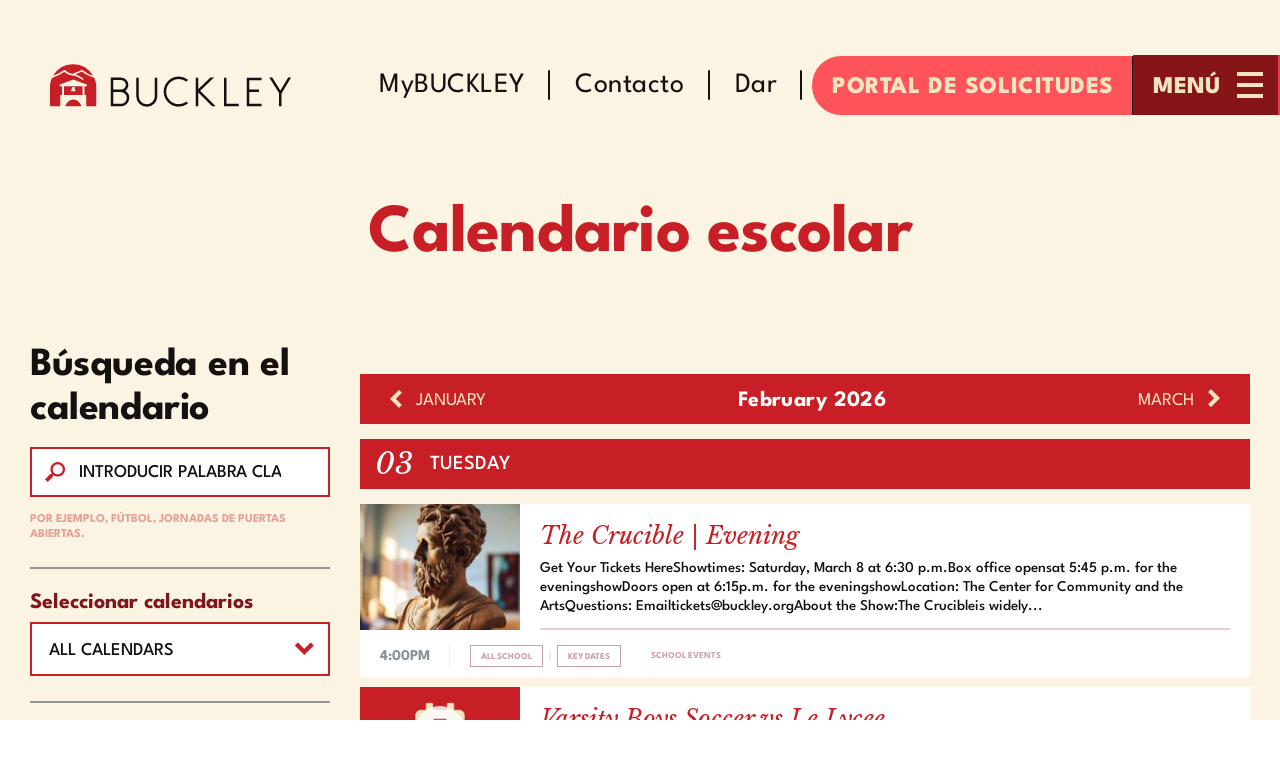

--- FILE ---
content_type: text/html; charset=utf-8
request_url: https://es.buckley.org/calendar
body_size: 104616
content:
<!DOCTYPE html><!--[if lt IE 7]><html class="no-js lt-ie9 lt-ie8 lt-ie7"><![endif]--> <!--[if IE 7]><html class="no-js lt-ie9 lt-ie8"><![endif]--> <!--[if IE 8]><html class="no-js lt-ie9"><![endif]--> <!--[if gt IE 8]><!--><html lang="es" xml:lang="en" class="no-js" data-wg-translated="es"><!--<![endif]--><head><meta charset="utf-8"><meta http-equiv="X-UA-Compatible" content="IE=edge"><title>Calendario escolar</title><meta name="viewport" content="width=device-width, height=device-height, initial-scale=1 , maximum-scale=5"><meta name="format-detection" content="telephone=no"><meta name="apple-mobile-web-app-capable" content="yes"><meta name="apple-mobile-web-app-status-bar-style" content="translucent"><link rel="shortcut icon" type="image/x-icon" href="/favicon.ico"><link rel="apple-touch-icon" href="/bookmark-icon.png"><meta name="shareOpts" content="{&#34;TweetText&#34;:&#34;{WEBPAGE_TITLE},&#34;,&#34;TweetURL&#34;:&#34;{WEBSITE_FULL_URL}&#34;,&#34;TweetVia&#34;:&#34;&#34;,&#34;EmailSubject&#34;:&#34;SHARED : {WEBPAGE_TITLE} &#34;,&#34;EmailBody&#34;:&#34;I saw this page and thought you may like to see it too: {WEBSITE_FULL_URL}&#34;,&#34;FacebookURL&#34;:&#34;{WEBSITE_FULL_URL}&#34;}"><link rel="canonical" href="https://es.buckley.org/calendar"><script type="6996c27852bf6e5884da7fb0-text/javascript">(function(w,d,s,l,i){w[l]=w[l]||[];w[l].push({'gtm.start':new Date().getTime(),event:'gtm.js'});var f=d.getElementsByTagName(s)[0],j=d.createElement(s),dl=l!='dataLayer'?'&l='+l:'';j.async=true;j.src='https://www.googletagmanager.com/gtm.js?id='+i+dl;f.parentNode.insertBefore(j,f);})(window,document,'script','dataLayer','GTM-WVP3PL4G');</script><meta name="description" content="Próximos eventos escolares, fechas de los trimestres, jornadas de puertas abiertas y partidos deportivos en el calendario escolar de The Buckley School."><meta name="twitter:card" content="summary_large_image"><meta name="twitter:site" content=""><meta name="twitter:title" content="Calendario escolar"><meta name="twitter:description" content="Próximos eventos escolares, fechas de los trimestres, jornadas de puertas abiertas y partidos deportivos en el calendario escolar de The Buckley School."><meta name="twitter:image" content="https://es.buckley.org/website-logo.png?command_1=resize&amp;width_1=400"><meta name="twitter:image:src" content="https://es.buckley.org/website-logo.png?command_1=resize&amp;width_1=400"><meta name="twitter:image:alt" content="School Calendar"><meta name="twitter:domain" content="es.buckley.org"><meta property="og:image" content="https://es.buckley.org/website-logo.png?command_1=resize&amp;width_1=1200"><meta property="og:image:secure_url" content="https://es.buckley.org/website-logo.png?command_1=resize&amp;width_1=1200"><meta property="og:image:width" content="1200"><meta property="og:image:height" content="630"><meta property="og:image" content="https://es.buckley.org/website-logo.png?command_1=resize&amp;width_1=400"><meta property="og:image:secure_url" content="https://es.buckley.org/website-logo.png?command_1=resize&amp;width_1=400"><meta property="og:image:width" content="400"><meta property="og:image:height" content="400"><meta property="og:image:alt" content="Calendario escolar"><meta property="og:title" content="Calendario escolar"><meta property="og:description" content="Próximos eventos escolares, fechas de los trimestres, jornadas de puertas abiertas y partidos deportivos en el calendario escolar de The Buckley School."><meta property="og:type" content="website"><meta property="og:url" content="https://es.buckley.org/calendar"><script type="application/ld+json">{"@context":"http://schema.org","@type":"EducationalOrganization","name":"The Buckley School","url":"https://es.buckley.org","logo":"https://es.buckley.org/website-logo.png","image":"https://es.buckley.org/website-logo.png","sameAs":[]}</script><script type="6996c27852bf6e5884da7fb0-text/javascript">var ISWebsiteInformation={identifier:"buckleyschool",pageId:-1,isAuthenticated:false,isInPreview:false,pageTheme:"",pageTypeName:"Events",pageTypeId:12,pageTypeIdOriginal:12,websiteUrl:"https://es.buckley.org",websiteLanguage:"en",websiteCountryCode:"us",websiteHourFormat:"12",mediaServiceUrl:"https://services-v2-live.tiarccms.co.uk/api/querymedia/buckleyschool/json/",mediaServiceFeeds:[],mediaFeedTags:[],mediaServiceHasCache:true,mediaServiceHasUniqueTitles:true,mediaServiceMediaOpenNewsFeedItemsURL:false,mediaServiceMediaOpenBlogFeedItemsURL:false,secondLevelMediaAndFilter:"OR",secondLevelMediaFullTextFilter:true,athleticsTeamId:0};</script><style>@charset "UTF-8";.ds-TP_GB,.dsa-TP_GB:after,.dsb-TP_GB:before{background-color:transparent;background-image:url(/Images/Sprites/TP/GB/wSprite.png?cb=638960244053410000);background-repeat:no-repeat}.ds-TP_GB_error404-SadFace{background-position:-1px -1px;height:46px;width:59px}.dsa-TP_GB_error404-SadFace:after,.dsb-TP_GB_error404-SadFace:before{background-position:-1px -1px;content:"";display:inline-block;height:46px;width:59px}.ds-TP_GB_creditCard{background-position:-62px -1px;height:30px;width:30px}.dsa-TP_GB_creditCard:after,.dsb-TP_GB_creditCard:before{background-position:-62px -1px;content:"";display:inline-block;height:30px;width:30px}.ds-TP_GB_interactive-share-copyurl,.dsb-TP_GB_interactive-share-copyurl:before{background-position:-1px -49px;height:30px;width:30px}.dsb-TP_GB_interactive-share-copyurl:before{content:"";display:inline-block}.dsa-TP_GB_interactive-share-copyurl:after{background-position:-1px -49px;content:"";display:inline-block;height:30px;width:30px}.ds-TP_GB_interactive-share-email,.dsb-TP_GB_interactive-share-email:before{background-position:-33px -49px;height:30px;width:30px}.dsb-TP_GB_interactive-share-email:before{content:"";display:inline-block}.dsa-TP_GB_interactive-share-email:after{background-position:-33px -49px;content:"";display:inline-block;height:30px;width:30px}.ds-TP_GB_interactive-share-facebook,.dsb-TP_GB_interactive-share-facebook:before{background-position:-94px -1px;height:30px;width:30px}.dsb-TP_GB_interactive-share-facebook:before{content:"";display:inline-block}.dsa-TP_GB_interactive-share-facebook:after{background-position:-94px -1px;content:"";display:inline-block;height:30px;width:30px}.ds-TP_GB_interactive-share-fb-mes,.dsb-TP_GB_interactive-share-fb-mes:before{background-position:-94px -33px;height:30px;width:30px}.dsb-TP_GB_interactive-share-fb-mes:before{content:"";display:inline-block}.dsa-TP_GB_interactive-share-fb-mes:after{background-position:-94px -33px;content:"";display:inline-block;height:30px;width:30px}.ds-TP_GB_interactive-share-instagram,.dsb-TP_GB_interactive-share-instagram:before{background-position:-1px -81px;height:30px;width:30px}.dsb-TP_GB_interactive-share-instagram:before{content:"";display:inline-block}.dsa-TP_GB_interactive-share-instagram:after{background-position:-1px -81px;content:"";display:inline-block;height:30px;width:30px}.ds-TP_GB_interactive-share-linkedin,.dsb-TP_GB_interactive-share-linkedin:before{background-position:-33px -81px;height:30px;width:30px}.dsb-TP_GB_interactive-share-linkedin:before{content:"";display:inline-block}.dsa-TP_GB_interactive-share-linkedin:after{background-position:-33px -81px;content:"";display:inline-block;height:30px;width:30px}.ds-TP_GB_interactive-share-pinterest,.dsb-TP_GB_interactive-share-pinterest:before{background-position:-65px -81px;height:30px;width:30px}.dsb-TP_GB_interactive-share-pinterest:before{content:"";display:inline-block}.dsa-TP_GB_interactive-share-pinterest:after{background-position:-65px -81px;content:"";display:inline-block;height:30px;width:30px}.ds-TP_GB_interactive-share-twitter,.dsb-TP_GB_interactive-share-twitter:before{background-position:-126px -1px;height:30px;width:30px}.dsb-TP_GB_interactive-share-twitter:before{content:"";display:inline-block}.dsa-TP_GB_interactive-share-twitter:after{background-position:-126px -1px;content:"";display:inline-block;height:30px;width:30px}.ds-TP_GB_interactive-share-whatsApp,.dsb-TP_GB_interactive-share-whatsApp:before{background-position:-126px -33px;height:30px;width:30px}.dsb-TP_GB_interactive-share-whatsApp:before{content:"";display:inline-block}.dsa-TP_GB_interactive-share-whatsApp:after{background-position:-126px -33px;content:"";display:inline-block;height:30px;width:30px}.ds-TP_GB_login-icon,.dsb-TP_GB_login-icon:before{background-position:-126px -65px;height:30px;width:30px}.dsa-TP_GB_login-icon:after,.dsb-TP_GB_login-icon:before{content:"";display:inline-block}.dsa-TP_GB_login-icon:after{background-position:-126px -65px;height:30px;width:30px}.ds-TP_GB_search-btn,.dsb-TP_GB_search-btn:before{background-position:-1px -113px;height:30px;width:30px}.dsa-TP_GB_search-btn:after,.dsb-TP_GB_search-btn:before{content:"";display:inline-block}.dsa-TP_GB_search-btn:after{background-position:-1px -113px;height:30px;width:30px}.ds-TP_GB_ddl-arrow-inverted{background-position:-126px -97px;height:7px;width:10px}.dsa-TP_GB_ddl-arrow-inverted:after,.dsb-TP_GB_ddl-arrow-inverted:before{background-position:-126px -97px;content:"";display:inline-block;height:7px;width:10px}.ds-TP_GB_ddl-arrow,.dsb-TP_GB_ddl-arrow:before{background-position:-138px -97px;height:7px;width:10px}.dsa-TP_GB_ddl-arrow:after,.dsb-TP_GB_ddl-arrow:before{content:"";display:inline-block}.dsa-TP_GB_ddl-arrow:after{background-position:-138px -97px;height:7px;width:10px}@media only screen and (-o-min-device-pixel-ratio:1.1/1),only screen and (-o-min-device-pixel-ratio:2/1),only screen and (-o-min-device-pixel-ratio:11/10),only screen and (-webkit-min-device-pixel-ratio:1.1),only screen and (-webkit-min-device-pixel-ratio:2),only screen and (min--moz-device-pixel-ratio:1.1),only screen and (min--moz-device-pixel-ratio:2),only screen and (min-device-pixel-ratio:1.1),only screen and (min-resolution:1.1dppx),only screen and (min-resolution:192dpi){.ds-TP_GB,.dsa-TP_GB:after,.dsb-TP_GB:before{background-color:transparent;background-image:url(/Images/Sprites/TP/GB/wSprite2.png?cb=638960244053410000);background-repeat:no-repeat;-moz-background-size:157px 144px;-o-background-size:157px 144px;background-size:157px 144px}}@-webkit-keyframes stRotate{0%{-webkit-transform:rotate(0deg);transform:rotate(0deg)}to{-webkit-transform:rotate(1turn);transform:rotate(1turn)}}@-moz-keyframes stRotate{0%{-moz-transform:rotate(0deg);transform:rotate(0deg)}to{-moz-transform:rotate(1turn);transform:rotate(1turn)}}@-o-keyframes stRotate{0%{-o-transform:rotate(0deg);transform:rotate(0deg)}to{-o-transform:rotate(1turn);transform:rotate(1turn)}}@keyframes stRotate{0%{-webkit-transform:rotate(0deg);-moz-transform:rotate(0deg);-o-transform:rotate(0deg);transform:rotate(0deg)}to{-webkit-transform:rotate(1turn);-moz-transform:rotate(1turn);-o-transform:rotate(1turn);transform:rotate(1turn)}}.shTemplReset{font-size:medium;line-height:normal}.shTemplReset:before{clear:both;content:"";display:table;height:0;margin-top:-1px}.shTemplReset *{-webkit-box-sizing:border-box;-moz-box-sizing:border-box;box-sizing:border-box}.shTemplReset:focus{outline:none}.shTemplReset:after,.shTemplReset:before{-webkit-box-sizing:border-box;-moz-box-sizing:border-box;box-sizing:border-box}.shTemplReset main,.shTemplReset time{display:block}.shTemplReset address{font-style:normal}.shTemplReset button{cursor:pointer}.shTemplReset button:focus{outline:none}.shTemplReset fieldset{border:0;margin:0;padding:0}.shTemplReset input{border:0;-webkit-border-radius:0;-moz-border-radius:0;border-radius:0}.shTemplReset [type=button]:-moz-focusring,.shTemplReset [type=reset]:-moz-focusring,.shTemplReset [type=submit]:-moz-focusring,.shTemplReset button:-moz-focusring{border-style:none;outline:0}.shTemplReset input:-webkit-autofill,.shTemplReset input:-webkit-autofill:focus,.shTemplReset input:-webkit-autofill:hover,.shTemplReset select:-webkit-autofill,.shTemplReset select:-webkit-autofill:focus,.shTemplReset select:-webkit-autofill:hover,.shTemplReset textarea:-webkit-autofill,.shTemplReset textarea:-webkit-autofill:focus,.shTemplReset textarea:-webkit-autofill:hover{-webkit-text-fill-color:inherit!important;background-color:transparent!important;-webkit-box-shadow:inset 0 0 0 50px #fff;-webkit-transition:background-color 5000s ease-in-out 0s;transition:background-color 5000s ease-in-out 0s}.shTemplReset img{border-style:none}.shTemplReset ul,.shTemplReset ul li{list-style-type:none}.shTemplReset ul{margin:0;padding:0}.shTemplReset em,.shTemplReset i{font-style:italic}.shTemplReset a,.shTemplReset button,.shTemplReset div,.shTemplReset span{-webkit-tap-highlight-color:rgba(0,0,0,.3)}.shTemplReset hr,.shTemplReset svg{overflow:visible}.shTemplReset:focus-visible{outline:1px auto -webkit-focus-ring-color}.shTplGContainer{margin:0 auto;max-width:1340px;padding:30px}.shTplGContainer:after{clear:both;content:"";display:table}.shTplGResetHeaders{letter-spacing:0;margin:0;padding:0;text-transform:none}.shTplGResetHeaders:first-letter{text-transform:capitalize}.mediaPopup .mediaPopup__postTitle.forNews a,.shTplResetAnchor{font-family:inherit!important;font-size:inherit!important;font-weight:inherit!important;letter-spacing:inherit!important;line-height:inherit!important}.shTplGBlockScroll{overflow:hidden;position:relative}@media (max-width:730px){.shTplGBlockScroll{height:100%;position:fixed;width:100%}}.shTplGBlockScroll-html{overflow:hidden}.mtGenericLoader{-webkit-animation:stRotate 1.2s linear infinite;-moz-animation:stRotate 1.2s linear infinite;-o-animation:stRotate 1.2s linear infinite;animation:stRotate 1.2s linear infinite;border:2px solid #97012e;-webkit-border-radius:50%;-moz-border-radius:50%;border-radius:50%;border-right-color:transparent;height:30px;margin:-15px 0 0;position:absolute;right:70px;top:50%;width:30px;z-index:2}@-webkit-keyframes skeletonAnimations{0%{background-image:-webkit-linear-gradient(#fff 40px,#fff 99%,transparent 0),-webkit-linear-gradient(rgba(0,0,0,.5) 100%,#000 0,transparent 0),-webkit-linear-gradient(rgba(0,0,0,.15) 100%,#000 0,transparent 0),-webkit-linear-gradient(rgba(0,0,0,.25) 10px,transparent 0),-webkit-linear-gradient(rgba(0,0,0,.12) 12px,transparent 0),-webkit-linear-gradient(rgba(0,0,0,.12) 12px,transparent 0),-webkit-linear-gradient(rgba(0,0,0,.12) 12px,transparent 0),-webkit-linear-gradient(rgba(0,0,0,.12) 12px,transparent 0),-webkit-linear-gradient(rgba(0,0,0,.12) 12px,transparent 0),-webkit-linear-gradient(rgba(0,0,0,.12) 12px,transparent 0),-webkit-linear-gradient(rgba(0,0,0,.04) 8px,transparent 0),-webkit-linear-gradient(grey 100%,transparent 0);background-image:linear-gradient(#fff 40px,#fff 99%,transparent 0),linear-gradient(rgba(0,0,0,.5) 100%,#000 0,transparent 0),linear-gradient(rgba(0,0,0,.15) 100%,#000 0,transparent 0),linear-gradient(rgba(0,0,0,.25) 10px,transparent 0),linear-gradient(rgba(0,0,0,.12) 12px,transparent 0),linear-gradient(rgba(0,0,0,.12) 12px,transparent 0),linear-gradient(rgba(0,0,0,.12) 12px,transparent 0),linear-gradient(rgba(0,0,0,.12) 12px,transparent 0),linear-gradient(rgba(0,0,0,.12) 12px,transparent 0),linear-gradient(rgba(0,0,0,.12) 12px,transparent 0),linear-gradient(rgba(0,0,0,.04) 8px,transparent 0),linear-gradient(grey 100%,transparent 0);background-position:0 0,40px 0,0 0,20px 55%,20px 60%,20px 64%,20px 68%,20px 72%,20px 76%,20px 80%,20px 84%,0 0;background-size:40px 40px,135px 40px,100% 50%,0 10px,-webkit-calc(100% - 40px) 12px,-webkit-calc(100% - 40px) 12px,-webkit-calc(100% - 40px) 12px,-webkit-calc(100% - 40px) 12px,-webkit-calc(100% - 40px) 12px,-webkit-calc(100% - 40px) 12px,80px 8px,100% 100%;background-size:40px 40px,135px 40px,100% 50%,0 10px,calc(100% - 40px) 12px,calc(100% - 40px) 12px,calc(100% - 40px) 12px,calc(100% - 40px) 12px,calc(100% - 40px) 12px,calc(100% - 40px) 12px,80px 8px,100% 100%}to{background-image:-webkit-linear-gradient(#fff 40px,#fff 99%,transparent 0),-webkit-linear-gradient(rgba(0,0,0,.5) 100%,#000 0,transparent 0),-webkit-linear-gradient(rgba(0,0,0,.15) 100%,#000 0,transparent 0),-webkit-linear-gradient(rgba(0,0,0,.25) 10px,transparent 0),-webkit-linear-gradient(rgba(0,0,0,.12) 12px,transparent 0),-webkit-linear-gradient(rgba(0,0,0,.12) 12px,transparent 0),-webkit-linear-gradient(rgba(0,0,0,.12) 12px,transparent 0),-webkit-linear-gradient(rgba(0,0,0,.12) 12px,transparent 0),-webkit-linear-gradient(rgba(0,0,0,.12) 12px,transparent 0),-webkit-linear-gradient(rgba(0,0,0,.12) 12px,transparent 0),-webkit-linear-gradient(rgba(0,0,0,.04) 8px,transparent 0),-webkit-linear-gradient(grey 100%,transparent 0);background-image:linear-gradient(#fff 40px,#fff 99%,transparent 0),linear-gradient(rgba(0,0,0,.5) 100%,#000 0,transparent 0),linear-gradient(rgba(0,0,0,.15) 100%,#000 0,transparent 0),linear-gradient(rgba(0,0,0,.25) 10px,transparent 0),linear-gradient(rgba(0,0,0,.12) 12px,transparent 0),linear-gradient(rgba(0,0,0,.12) 12px,transparent 0),linear-gradient(rgba(0,0,0,.12) 12px,transparent 0),linear-gradient(rgba(0,0,0,.12) 12px,transparent 0),linear-gradient(rgba(0,0,0,.12) 12px,transparent 0),linear-gradient(rgba(0,0,0,.12) 12px,transparent 0),linear-gradient(rgba(0,0,0,.04) 8px,transparent 0),linear-gradient(grey 100%,transparent 0);background-position:0 0,40px 0,0 0,20px 55%,20px 60%,20px 64%,20px 68%,20px 72%,20px 76%,20px 80%,20px 84%,0 0;background-size:40px 40px,135px 40px,100% 50%,150px 10px,-webkit-calc(100% - 40px) 12px,-webkit-calc(100% - 40px) 12px,-webkit-calc(100% - 40px) 12px,-webkit-calc(100% - 40px) 12px,-webkit-calc(100% - 40px) 12px,-webkit-calc(100% - 40px) 12px,80px 8px,100% 100%;background-size:40px 40px,135px 40px,100% 50%,150px 10px,calc(100% - 40px) 12px,calc(100% - 40px) 12px,calc(100% - 40px) 12px,calc(100% - 40px) 12px,calc(100% - 40px) 12px,calc(100% - 40px) 12px,80px 8px,100% 100%}}@-moz-keyframes skeletonAnimations{0%{background-image:-moz-linear-gradient(#fff 40px,#fff 99%,transparent 0),-moz-linear-gradient(rgba(0,0,0,.5) 100%,#000 99%,transparent 0),-moz-linear-gradient(rgba(0,0,0,.15) 100%,#000 99%,transparent 0),-moz-linear-gradient(rgba(0,0,0,.25) 10px,transparent 0),-moz-linear-gradient(rgba(0,0,0,.12) 12px,transparent 0),-moz-linear-gradient(rgba(0,0,0,.12) 12px,transparent 0),-moz-linear-gradient(rgba(0,0,0,.12) 12px,transparent 0),-moz-linear-gradient(rgba(0,0,0,.12) 12px,transparent 0),-moz-linear-gradient(rgba(0,0,0,.12) 12px,transparent 0),-moz-linear-gradient(rgba(0,0,0,.12) 12px,transparent 0),-moz-linear-gradient(rgba(0,0,0,.04) 8px,transparent 0),-moz-linear-gradient(grey 100%,transparent 0);background-image:linear-gradient(#fff 40px,#fff 99%,transparent 0),linear-gradient(rgba(0,0,0,.5) 100%,#000 0,transparent 0),linear-gradient(rgba(0,0,0,.15) 100%,#000 0,transparent 0),linear-gradient(rgba(0,0,0,.25) 10px,transparent 0),linear-gradient(rgba(0,0,0,.12) 12px,transparent 0),linear-gradient(rgba(0,0,0,.12) 12px,transparent 0),linear-gradient(rgba(0,0,0,.12) 12px,transparent 0),linear-gradient(rgba(0,0,0,.12) 12px,transparent 0),linear-gradient(rgba(0,0,0,.12) 12px,transparent 0),linear-gradient(rgba(0,0,0,.12) 12px,transparent 0),linear-gradient(rgba(0,0,0,.04) 8px,transparent 0),linear-gradient(grey 100%,transparent 0);background-position:0 0,40px 0,0 0,20px 55%,20px 60%,20px 64%,20px 68%,20px 72%,20px 76%,20px 80%,20px 84%,0 0;-moz-background-size:40px 40px,135px 40px,100% 50%,0 10px,-moz-calc(100% - 40px) 12px,-moz-calc(100% - 40px) 12px,-moz-calc(100% - 40px) 12px,-moz-calc(100% - 40px) 12px,-moz-calc(100% - 40px) 12px,-moz-calc(100% - 40px) 12px,80px 8px,100% 100%;background-size:40px 40px,135px 40px,100% 50%,0 10px,calc(100% - 40px) 12px,calc(100% - 40px) 12px,calc(100% - 40px) 12px,calc(100% - 40px) 12px,calc(100% - 40px) 12px,calc(100% - 40px) 12px,80px 8px,100% 100%}to{background-image:-moz-linear-gradient(#fff 40px,#fff 99%,transparent 0),-moz-linear-gradient(rgba(0,0,0,.5) 100%,#000 99%,transparent 0),-moz-linear-gradient(rgba(0,0,0,.15) 100%,#000 99%,transparent 0),-moz-linear-gradient(rgba(0,0,0,.25) 10px,transparent 0),-moz-linear-gradient(rgba(0,0,0,.12) 12px,transparent 0),-moz-linear-gradient(rgba(0,0,0,.12) 12px,transparent 0),-moz-linear-gradient(rgba(0,0,0,.12) 12px,transparent 0),-moz-linear-gradient(rgba(0,0,0,.12) 12px,transparent 0),-moz-linear-gradient(rgba(0,0,0,.12) 12px,transparent 0),-moz-linear-gradient(rgba(0,0,0,.12) 12px,transparent 0),-moz-linear-gradient(rgba(0,0,0,.04) 8px,transparent 0),-moz-linear-gradient(grey 100%,transparent 0);background-image:linear-gradient(#fff 40px,#fff 99%,transparent 0),linear-gradient(rgba(0,0,0,.5) 100%,#000 0,transparent 0),linear-gradient(rgba(0,0,0,.15) 100%,#000 0,transparent 0),linear-gradient(rgba(0,0,0,.25) 10px,transparent 0),linear-gradient(rgba(0,0,0,.12) 12px,transparent 0),linear-gradient(rgba(0,0,0,.12) 12px,transparent 0),linear-gradient(rgba(0,0,0,.12) 12px,transparent 0),linear-gradient(rgba(0,0,0,.12) 12px,transparent 0),linear-gradient(rgba(0,0,0,.12) 12px,transparent 0),linear-gradient(rgba(0,0,0,.12) 12px,transparent 0),linear-gradient(rgba(0,0,0,.04) 8px,transparent 0),linear-gradient(grey 100%,transparent 0);background-position:0 0,40px 0,0 0,20px 55%,20px 60%,20px 64%,20px 68%,20px 72%,20px 76%,20px 80%,20px 84%,0 0;-moz-background-size:40px 40px,135px 40px,100% 50%,150px 10px,-moz-calc(100% - 40px) 12px,-moz-calc(100% - 40px) 12px,-moz-calc(100% - 40px) 12px,-moz-calc(100% - 40px) 12px,-moz-calc(100% - 40px) 12px,-moz-calc(100% - 40px) 12px,80px 8px,100% 100%;background-size:40px 40px,135px 40px,100% 50%,150px 10px,calc(100% - 40px) 12px,calc(100% - 40px) 12px,calc(100% - 40px) 12px,calc(100% - 40px) 12px,calc(100% - 40px) 12px,calc(100% - 40px) 12px,80px 8px,100% 100%}}@-o-keyframes skeletonAnimations{0%{background-image:-o-linear-gradient(#fff 40px,#fff 99%,transparent 0),-o-linear-gradient(rgba(0,0,0,.5) 100%,#000 99%,transparent 0),-o-linear-gradient(rgba(0,0,0,.15) 100%,#000 99%,transparent 0),-o-linear-gradient(rgba(0,0,0,.25) 10px,transparent 0),-o-linear-gradient(rgba(0,0,0,.12) 12px,transparent 0),-o-linear-gradient(rgba(0,0,0,.12) 12px,transparent 0),-o-linear-gradient(rgba(0,0,0,.12) 12px,transparent 0),-o-linear-gradient(rgba(0,0,0,.12) 12px,transparent 0),-o-linear-gradient(rgba(0,0,0,.12) 12px,transparent 0),-o-linear-gradient(rgba(0,0,0,.12) 12px,transparent 0),-o-linear-gradient(rgba(0,0,0,.04) 8px,transparent 0),-o-linear-gradient(grey 100%,transparent 0);background-image:linear-gradient(#fff 40px,#fff 99%,transparent 0),linear-gradient(rgba(0,0,0,.5) 100%,#000 0,transparent 0),linear-gradient(rgba(0,0,0,.15) 100%,#000 0,transparent 0),linear-gradient(rgba(0,0,0,.25) 10px,transparent 0),linear-gradient(rgba(0,0,0,.12) 12px,transparent 0),linear-gradient(rgba(0,0,0,.12) 12px,transparent 0),linear-gradient(rgba(0,0,0,.12) 12px,transparent 0),linear-gradient(rgba(0,0,0,.12) 12px,transparent 0),linear-gradient(rgba(0,0,0,.12) 12px,transparent 0),linear-gradient(rgba(0,0,0,.12) 12px,transparent 0),linear-gradient(rgba(0,0,0,.04) 8px,transparent 0),linear-gradient(grey 100%,transparent 0);background-position:0 0,40px 0,0 0,20px 55%,20px 60%,20px 64%,20px 68%,20px 72%,20px 76%,20px 80%,20px 84%,0 0;-o-background-size:40px 40px,135px 40px,100% 50%,0 10px,calc(100% - 40px) 12px,calc(100% - 40px) 12px,calc(100% - 40px) 12px,calc(100% - 40px) 12px,calc(100% - 40px) 12px,calc(100% - 40px) 12px,80px 8px,100% 100%;background-size:40px 40px,135px 40px,100% 50%,0 10px,calc(100% - 40px) 12px,calc(100% - 40px) 12px,calc(100% - 40px) 12px,calc(100% - 40px) 12px,calc(100% - 40px) 12px,calc(100% - 40px) 12px,80px 8px,100% 100%}to{background-image:-o-linear-gradient(#fff 40px,#fff 99%,transparent 0),-o-linear-gradient(rgba(0,0,0,.5) 100%,#000 99%,transparent 0),-o-linear-gradient(rgba(0,0,0,.15) 100%,#000 99%,transparent 0),-o-linear-gradient(rgba(0,0,0,.25) 10px,transparent 0),-o-linear-gradient(rgba(0,0,0,.12) 12px,transparent 0),-o-linear-gradient(rgba(0,0,0,.12) 12px,transparent 0),-o-linear-gradient(rgba(0,0,0,.12) 12px,transparent 0),-o-linear-gradient(rgba(0,0,0,.12) 12px,transparent 0),-o-linear-gradient(rgba(0,0,0,.12) 12px,transparent 0),-o-linear-gradient(rgba(0,0,0,.12) 12px,transparent 0),-o-linear-gradient(rgba(0,0,0,.04) 8px,transparent 0),-o-linear-gradient(grey 100%,transparent 0);background-image:linear-gradient(#fff 40px,#fff 99%,transparent 0),linear-gradient(rgba(0,0,0,.5) 100%,#000 0,transparent 0),linear-gradient(rgba(0,0,0,.15) 100%,#000 0,transparent 0),linear-gradient(rgba(0,0,0,.25) 10px,transparent 0),linear-gradient(rgba(0,0,0,.12) 12px,transparent 0),linear-gradient(rgba(0,0,0,.12) 12px,transparent 0),linear-gradient(rgba(0,0,0,.12) 12px,transparent 0),linear-gradient(rgba(0,0,0,.12) 12px,transparent 0),linear-gradient(rgba(0,0,0,.12) 12px,transparent 0),linear-gradient(rgba(0,0,0,.12) 12px,transparent 0),linear-gradient(rgba(0,0,0,.04) 8px,transparent 0),linear-gradient(grey 100%,transparent 0);background-position:0 0,40px 0,0 0,20px 55%,20px 60%,20px 64%,20px 68%,20px 72%,20px 76%,20px 80%,20px 84%,0 0;-o-background-size:40px 40px,135px 40px,100% 50%,150px 10px,calc(100% - 40px) 12px,calc(100% - 40px) 12px,calc(100% - 40px) 12px,calc(100% - 40px) 12px,calc(100% - 40px) 12px,calc(100% - 40px) 12px,80px 8px,100% 100%;background-size:40px 40px,135px 40px,100% 50%,150px 10px,calc(100% - 40px) 12px,calc(100% - 40px) 12px,calc(100% - 40px) 12px,calc(100% - 40px) 12px,calc(100% - 40px) 12px,calc(100% - 40px) 12px,80px 8px,100% 100%}}@keyframes skeletonAnimations{0%{background-image:-webkit-linear-gradient(#fff 40px,#fff 99%,transparent 0),-webkit-linear-gradient(rgba(0,0,0,.5) 100%,#000 0,transparent 0),-webkit-linear-gradient(rgba(0,0,0,.15) 100%,#000 0,transparent 0),-webkit-linear-gradient(rgba(0,0,0,.25) 10px,transparent 0),-webkit-linear-gradient(rgba(0,0,0,.12) 12px,transparent 0),-webkit-linear-gradient(rgba(0,0,0,.12) 12px,transparent 0),-webkit-linear-gradient(rgba(0,0,0,.12) 12px,transparent 0),-webkit-linear-gradient(rgba(0,0,0,.12) 12px,transparent 0),-webkit-linear-gradient(rgba(0,0,0,.12) 12px,transparent 0),-webkit-linear-gradient(rgba(0,0,0,.12) 12px,transparent 0),-webkit-linear-gradient(rgba(0,0,0,.04) 8px,transparent 0),-webkit-linear-gradient(grey 100%,transparent 0);background-image:-moz-linear-gradient(#fff 40px,#fff 99%,transparent 0),-moz-linear-gradient(rgba(0,0,0,.5) 100%,#000 99%,transparent 0),-moz-linear-gradient(rgba(0,0,0,.15) 100%,#000 99%,transparent 0),-moz-linear-gradient(rgba(0,0,0,.25) 10px,transparent 0),-moz-linear-gradient(rgba(0,0,0,.12) 12px,transparent 0),-moz-linear-gradient(rgba(0,0,0,.12) 12px,transparent 0),-moz-linear-gradient(rgba(0,0,0,.12) 12px,transparent 0),-moz-linear-gradient(rgba(0,0,0,.12) 12px,transparent 0),-moz-linear-gradient(rgba(0,0,0,.12) 12px,transparent 0),-moz-linear-gradient(rgba(0,0,0,.12) 12px,transparent 0),-moz-linear-gradient(rgba(0,0,0,.04) 8px,transparent 0),-moz-linear-gradient(grey 100%,transparent 0);background-image:-o-linear-gradient(#fff 40px,#fff 99%,transparent 0),-o-linear-gradient(rgba(0,0,0,.5) 100%,#000 99%,transparent 0),-o-linear-gradient(rgba(0,0,0,.15) 100%,#000 99%,transparent 0),-o-linear-gradient(rgba(0,0,0,.25) 10px,transparent 0),-o-linear-gradient(rgba(0,0,0,.12) 12px,transparent 0),-o-linear-gradient(rgba(0,0,0,.12) 12px,transparent 0),-o-linear-gradient(rgba(0,0,0,.12) 12px,transparent 0),-o-linear-gradient(rgba(0,0,0,.12) 12px,transparent 0),-o-linear-gradient(rgba(0,0,0,.12) 12px,transparent 0),-o-linear-gradient(rgba(0,0,0,.12) 12px,transparent 0),-o-linear-gradient(rgba(0,0,0,.04) 8px,transparent 0),-o-linear-gradient(grey 100%,transparent 0);background-image:linear-gradient(#fff 40px,#fff 99%,transparent 0),linear-gradient(rgba(0,0,0,.5) 100%,#000 0,transparent 0),linear-gradient(rgba(0,0,0,.15) 100%,#000 0,transparent 0),linear-gradient(rgba(0,0,0,.25) 10px,transparent 0),linear-gradient(rgba(0,0,0,.12) 12px,transparent 0),linear-gradient(rgba(0,0,0,.12) 12px,transparent 0),linear-gradient(rgba(0,0,0,.12) 12px,transparent 0),linear-gradient(rgba(0,0,0,.12) 12px,transparent 0),linear-gradient(rgba(0,0,0,.12) 12px,transparent 0),linear-gradient(rgba(0,0,0,.12) 12px,transparent 0),linear-gradient(rgba(0,0,0,.04) 8px,transparent 0),linear-gradient(grey 100%,transparent 0);background-position:0 0,40px 0,0 0,20px 55%,20px 60%,20px 64%,20px 68%,20px 72%,20px 76%,20px 80%,20px 84%,0 0;-moz-background-size:40px 40px,135px 40px,100% 50%,0 10px,-moz-calc(100% - 40px) 12px,-moz-calc(100% - 40px) 12px,-moz-calc(100% - 40px) 12px,-moz-calc(100% - 40px) 12px,-moz-calc(100% - 40px) 12px,-moz-calc(100% - 40px) 12px,80px 8px,100% 100%;-o-background-size:40px 40px,135px 40px,100% 50%,0 10px,calc(100% - 40px) 12px,calc(100% - 40px) 12px,calc(100% - 40px) 12px,calc(100% - 40px) 12px,calc(100% - 40px) 12px,calc(100% - 40px) 12px,80px 8px,100% 100%;background-size:40px 40px,135px 40px,100% 50%,0 10px,-webkit-calc(100% - 40px) 12px,-webkit-calc(100% - 40px) 12px,-webkit-calc(100% - 40px) 12px,-webkit-calc(100% - 40px) 12px,-webkit-calc(100% - 40px) 12px,-webkit-calc(100% - 40px) 12px,80px 8px,100% 100%;background-size:40px 40px,135px 40px,100% 50%,0 10px,calc(100% - 40px) 12px,calc(100% - 40px) 12px,calc(100% - 40px) 12px,calc(100% - 40px) 12px,calc(100% - 40px) 12px,calc(100% - 40px) 12px,80px 8px,100% 100%}to{background-image:-webkit-linear-gradient(#fff 40px,#fff 99%,transparent 0),-webkit-linear-gradient(rgba(0,0,0,.5) 100%,#000 0,transparent 0),-webkit-linear-gradient(rgba(0,0,0,.15) 100%,#000 0,transparent 0),-webkit-linear-gradient(rgba(0,0,0,.25) 10px,transparent 0),-webkit-linear-gradient(rgba(0,0,0,.12) 12px,transparent 0),-webkit-linear-gradient(rgba(0,0,0,.12) 12px,transparent 0),-webkit-linear-gradient(rgba(0,0,0,.12) 12px,transparent 0),-webkit-linear-gradient(rgba(0,0,0,.12) 12px,transparent 0),-webkit-linear-gradient(rgba(0,0,0,.12) 12px,transparent 0),-webkit-linear-gradient(rgba(0,0,0,.12) 12px,transparent 0),-webkit-linear-gradient(rgba(0,0,0,.04) 8px,transparent 0),-webkit-linear-gradient(grey 100%,transparent 0);background-image:-moz-linear-gradient(#fff 40px,#fff 99%,transparent 0),-moz-linear-gradient(rgba(0,0,0,.5) 100%,#000 99%,transparent 0),-moz-linear-gradient(rgba(0,0,0,.15) 100%,#000 99%,transparent 0),-moz-linear-gradient(rgba(0,0,0,.25) 10px,transparent 0),-moz-linear-gradient(rgba(0,0,0,.12) 12px,transparent 0),-moz-linear-gradient(rgba(0,0,0,.12) 12px,transparent 0),-moz-linear-gradient(rgba(0,0,0,.12) 12px,transparent 0),-moz-linear-gradient(rgba(0,0,0,.12) 12px,transparent 0),-moz-linear-gradient(rgba(0,0,0,.12) 12px,transparent 0),-moz-linear-gradient(rgba(0,0,0,.12) 12px,transparent 0),-moz-linear-gradient(rgba(0,0,0,.04) 8px,transparent 0),-moz-linear-gradient(grey 100%,transparent 0);background-image:-o-linear-gradient(#fff 40px,#fff 99%,transparent 0),-o-linear-gradient(rgba(0,0,0,.5) 100%,#000 99%,transparent 0),-o-linear-gradient(rgba(0,0,0,.15) 100%,#000 99%,transparent 0),-o-linear-gradient(rgba(0,0,0,.25) 10px,transparent 0),-o-linear-gradient(rgba(0,0,0,.12) 12px,transparent 0),-o-linear-gradient(rgba(0,0,0,.12) 12px,transparent 0),-o-linear-gradient(rgba(0,0,0,.12) 12px,transparent 0),-o-linear-gradient(rgba(0,0,0,.12) 12px,transparent 0),-o-linear-gradient(rgba(0,0,0,.12) 12px,transparent 0),-o-linear-gradient(rgba(0,0,0,.12) 12px,transparent 0),-o-linear-gradient(rgba(0,0,0,.04) 8px,transparent 0),-o-linear-gradient(grey 100%,transparent 0);background-image:linear-gradient(#fff 40px,#fff 99%,transparent 0),linear-gradient(rgba(0,0,0,.5) 100%,#000 0,transparent 0),linear-gradient(rgba(0,0,0,.15) 100%,#000 0,transparent 0),linear-gradient(rgba(0,0,0,.25) 10px,transparent 0),linear-gradient(rgba(0,0,0,.12) 12px,transparent 0),linear-gradient(rgba(0,0,0,.12) 12px,transparent 0),linear-gradient(rgba(0,0,0,.12) 12px,transparent 0),linear-gradient(rgba(0,0,0,.12) 12px,transparent 0),linear-gradient(rgba(0,0,0,.12) 12px,transparent 0),linear-gradient(rgba(0,0,0,.12) 12px,transparent 0),linear-gradient(rgba(0,0,0,.04) 8px,transparent 0),linear-gradient(grey 100%,transparent 0);background-position:0 0,40px 0,0 0,20px 55%,20px 60%,20px 64%,20px 68%,20px 72%,20px 76%,20px 80%,20px 84%,0 0;-moz-background-size:40px 40px,135px 40px,100% 50%,150px 10px,-moz-calc(100% - 40px) 12px,-moz-calc(100% - 40px) 12px,-moz-calc(100% - 40px) 12px,-moz-calc(100% - 40px) 12px,-moz-calc(100% - 40px) 12px,-moz-calc(100% - 40px) 12px,80px 8px,100% 100%;-o-background-size:40px 40px,135px 40px,100% 50%,150px 10px,calc(100% - 40px) 12px,calc(100% - 40px) 12px,calc(100% - 40px) 12px,calc(100% - 40px) 12px,calc(100% - 40px) 12px,calc(100% - 40px) 12px,80px 8px,100% 100%;background-size:40px 40px,135px 40px,100% 50%,150px 10px,-webkit-calc(100% - 40px) 12px,-webkit-calc(100% - 40px) 12px,-webkit-calc(100% - 40px) 12px,-webkit-calc(100% - 40px) 12px,-webkit-calc(100% - 40px) 12px,-webkit-calc(100% - 40px) 12px,80px 8px,100% 100%;background-size:40px 40px,135px 40px,100% 50%,150px 10px,calc(100% - 40px) 12px,calc(100% - 40px) 12px,calc(100% - 40px) 12px,calc(100% - 40px) 12px,calc(100% - 40px) 12px,calc(100% - 40px) 12px,80px 8px,100% 100%}}.mediaPopup .owl-carousel{-webkit-tap-highlight-color:transparent;display:none;position:relative;width:100%;z-index:1}.mediaPopup .owl-carousel .owl-stage{-moz-backface-visibility:hidden;position:relative;-ms-touch-action:pan-Y;touch-action:manipulation}.mediaPopup .owl-carousel .owl-stage:after{clear:both;content:".";display:block;height:0;line-height:0;visibility:hidden}.mediaPopup .owl-carousel .owl-stage-outer{overflow:hidden;position:relative;-webkit-transform:translateZ(0)}.mediaPopup .owl-carousel .owl-item,.mediaPopup .owl-carousel .owl-wrapper{-webkit-backface-visibility:hidden;-moz-backface-visibility:hidden;-ms-backface-visibility:hidden;-webkit-transform:translateZ(0);-moz-transform:translateZ(0);-ms-transform:translateZ(0)}.mediaPopup .owl-carousel .owl-item{-webkit-tap-highlight-color:transparent;-webkit-touch-callout:none;-webkit-backface-visibility:hidden;float:left;min-height:1px;position:relative}.mediaPopup .owl-carousel .owl-item img{display:block;width:100%}.mediaPopup .owl-carousel .owl-dots.disabled,.mediaPopup .owl-carousel .owl-nav.disabled{display:none}.mediaPopup .owl-carousel .owl-dot,.mediaPopup .owl-carousel .owl-nav .owl-next,.mediaPopup .owl-carousel .owl-nav .owl-prev{cursor:pointer;-webkit-user-select:none;-khtml-user-select:none;-moz-user-select:none;-ms-user-select:none;user-select:none}.mediaPopup .owl-carousel .owl-nav button.owl-next,.mediaPopup .owl-carousel .owl-nav button.owl-prev,.mediaPopup .owl-carousel button.owl-dot{background:none;border:none;color:inherit;font:inherit;padding:0!important}.mediaPopup .owl-carousel.owl-loaded{display:block}.mediaPopup .owl-carousel.owl-loading{display:block;opacity:0}.mediaPopup .owl-carousel.owl-hidden{opacity:0}.mediaPopup .owl-carousel.owl-refresh .owl-item{visibility:hidden}.mediaPopup .owl-carousel.owl-drag .owl-item{-ms-touch-action:pan-y;touch-action:pan-y;-webkit-user-select:none;-moz-user-select:none;-ms-user-select:none;user-select:none}.mediaPopup .owl-carousel.owl-grab{cursor:move;cursor:-webkit-grab;cursor:-moz-grab;cursor:grab}.mediaPopup .owl-carousel.owl-rtl{direction:rtl}.mediaPopup .owl-carousel.owl-rtl .owl-item{float:right}.mediaPopup .no-js .owl-carousel{display:block}.mediaPopup .owl-carousel .animated{-webkit-animation-duration:1s;-moz-animation-duration:1s;-o-animation-duration:1s;animation-duration:1s;-webkit-animation-fill-mode:both;-moz-animation-fill-mode:both;-o-animation-fill-mode:both;animation-fill-mode:both}.mediaPopup .owl-carousel .owl-animated-in{z-index:0}.mediaPopup .owl-carousel .owl-animated-out{z-index:1}.mediaPopup .owl-carousel .fadeOut{-webkit-animation-name:fadeOut;-moz-animation-name:fadeOut;-o-animation-name:fadeOut;animation-name:fadeOut}@-webkit-keyframes fadeOut{0%{opacity:1}to{opacity:0}}@-moz-keyframes fadeOut{0%{opacity:1}to{opacity:0}}@-o-keyframes fadeOut{0%{opacity:1}to{opacity:0}}@keyframes fadeOut{0%{opacity:1}to{opacity:0}}.mediaPopup .owl-height{-webkit-transition:height .5s ease-in-out;-o-transition:height .5s ease-in-out;-moz-transition:height .5s ease-in-out;transition:height .5s ease-in-out}.mediaPopup .owl-carousel .owl-item .owl-lazy{opacity:0;-webkit-transition:opacity .4s ease;-o-transition:opacity .4s ease;-moz-transition:opacity .4s ease;transition:opacity .4s ease}.mediaPopup .owl-carousel .owl-item .owl-lazy:not([src]),.mediaPopup .owl-carousel .owl-item .owl-lazy[src^=""]{max-height:0}.mediaPopup .owl-carousel .owl-item img.owl-lazy{-webkit-transform-style:preserve-3d;-moz-transform-style:preserve-3d;transform-style:preserve-3d}.mediaPopup .owl-carousel .owl-video-wrapper{background:#000;height:100%;position:relative}.mediaPopup .owl-carousel .owl-video-play-icon{-webkit-backface-visibility:hidden;cursor:pointer;height:80px;left:50%;margin-left:-40px;margin-top:-40px;position:absolute;top:50%;-webkit-transition:-webkit-transform .1s ease;transition:-webkit-transform .1s ease;-o-transition:-o-transform .1s ease;-moz-transition:transform .1s ease,-moz-transform .1s ease;transition:transform .1s ease;transition:transform .1s ease,-webkit-transform .1s ease,-moz-transform .1s ease,-o-transform .1s ease;width:80px;z-index:1}.mediaPopup .owl-carousel .owl-video-play-icon:hover{-ms-transform:scale(1.3);-webkit-transform:scale(1.3);-moz-transform:scale(1.3);-o-transform:scale(1.3);transform:scale(1.3)}.mediaPopup .owl-carousel .owl-video-playing .owl-video-play-icon,.mediaPopup .owl-carousel .owl-video-playing .owl-video-tn{display:none}.mediaPopup .owl-carousel .owl-video-tn{background-position:50%;background-repeat:no-repeat;-moz-background-size:contain;-o-background-size:contain;background-size:contain;height:100%;opacity:0;-webkit-transition:opacity .4s ease;-o-transition:opacity .4s ease;-moz-transition:opacity .4s ease;transition:opacity .4s ease}.mediaPopup .owl-carousel .owl-video-frame{height:100%;position:relative;width:100%;z-index:1}.mpAudioPlayer{background-position:50%;-moz-background-size:cover;-o-background-size:cover;background-size:cover;cursor:pointer;height:100%;margin:auto;-webkit-transition:background-image 1s linear;-o-transition:background-image 1s linear;-moz-transition:background-image 1s linear;transition:background-image 1s linear;width:100%;z-index:3}.mpAudioPlayer,.mpAudioPlayer+iframe{pointer-events:none;position:absolute}.mpAudioPlayer+iframe{opacity:0;z-index:-6}.mpAudioPlayer .mpAudioPlayer__content{height:100%;overflow:hidden;position:relative}.mpAudioPlayer .mpAudioPlayer__play-btn{background:#fff;border:none;-webkit-border-radius:50%;-moz-border-radius:50%;border-radius:50%;height:60px;left:20px;margin-top:-30px;position:absolute;top:50%;width:60px;z-index:3}.mpAudioPlayer .mpAudioPlayer__play-btn .playIcon{border-bottom:9px solid transparent;border-left:16px solid #000;border-top:9px solid transparent;display:inline-block;margin:-9px 0 0 -6px;opacity:1}.mpAudioPlayer .mpAudioPlayer__play-btn .pauseIcon,.mpAudioPlayer .mpAudioPlayer__play-btn .playIcon{left:50%;position:absolute;top:50%;-webkit-transition:.3s ease-in-out;-o-transition:.3s ease-in-out;-moz-transition:.3s ease-in-out;transition:.3s ease-in-out;z-index:1}.mpAudioPlayer .mpAudioPlayer__play-btn .pauseIcon{height:16px;margin:-8px 0 0 -9px;opacity:0;width:18px}.mpAudioPlayer .mpAudioPlayer__play-btn .pauseIcon:after,.mpAudioPlayer .mpAudioPlayer__play-btn .pauseIcon:before{background:#000;content:"";display:inline-block;height:100%;width:6px}.mpAudioPlayer .mpAudioPlayer__play-btn .pauseIcon:before{margin-right:3px}.mpAudioPlayer .mpAudioPlayer__play-btn .pauseIcon:after{margin-left:3px}html.no-touch .mpAudioPlayer .mpAudioPlayer__play-btn:hover{background:#ed8b1f;-webkit-transition:.3s ease-in-out;-o-transition:.3s ease-in-out;-moz-transition:.3s ease-in-out;transition:.3s ease-in-out}html.no-touch .mpAudioPlayer .mpAudioPlayer__play-btn:hover:after{opacity:.25;-webkit-transition:.3s ease-in-out;-o-transition:.3s ease-in-out;-moz-transition:.3s ease-in-out;transition:.3s ease-in-out}.mpAudioPlayer .mpAudioPlayer__waveWrapper{height:30%;pointer-events:all;position:absolute;top:35%;width:100%}.mpAudioPlayer .mpAudioPlayer__waveWrapper:before{background:rgba(0,0,0,.2);content:"";height:100%;left:0;position:absolute;right:0;top:0;z-index:-2}.mpAudioPlayer .mpAudioPlayer__hoverPosition,.mpAudioPlayer .mpAudioPlayer__position,.mpAudioPlayer .mpAudioPlayer__waveform{height:100%;left:115px;position:absolute;right:20px;top:0}.mpAudioPlayer .mpAudioPlayer__waveform{-moz-background-size:100% 100%;-o-background-size:100% 100%;background-size:100% 100%;opacity:.5;-webkit-transition:background-image 1s linear;-o-transition:background-image 1s linear;-moz-transition:background-image 1s linear;transition:background-image 1s linear;z-index:3}.mpAudioPlayer .mpAudioPlayer__hoverPosition,.mpAudioPlayer .mpAudioPlayer__position{background:#fff;height:100%;mix-blend-mode:overlay;-webkit-transition:width .05s linear;-o-transition:width .05s linear;-moz-transition:width .05s linear;transition:width .05s linear;width:0;z-index:1}html.touch .mpAudioPlayer .SCplayer__position{z-index:0}.mpAudioPlayer.isPlaying .mpAudioPlayer__play-btn .playIcon{opacity:0}.mpAudioPlayer.isPlaying .mpAudioPlayer__play-btn .pauseIcon,.mpAudioPlayer.isPlaying .mpAudioPlayer__play-btn .playIcon{-webkit-transition:.3s ease-in-out;-o-transition:.3s ease-in-out;-moz-transition:.3s ease-in-out;transition:.3s ease-in-out}.mpAudioPlayer.isPlaying .mpAudioPlayer__play-btn .pauseIcon{opacity:1}.mpAudioPlayer .mpAudioPlayer__hoverPosition{opacity:.3;-webkit-transition:width .04s linear;-o-transition:width .04s linear;-moz-transition:width .04s linear;transition:width .04s linear;z-index:2}@media (max-width:767px){.mpAudioPlayer .mpAudioPlayer__play-btn{height:54px;left:15px;margin-top:-27px;width:54px}.mpAudioPlayer .mpAudioPlayer__hoverPosition,.mpAudioPlayer .mpAudioPlayer__position,.mpAudioPlayer .mpAudioPlayer__waveform{left:84px}}@media (max-width:500px){.mpAudioPlayer .mpAudioPlayer__play-btn{height:48px;left:10px;margin-top:-24px;width:48px}.mpAudioPlayer .mpAudioPlayer__hoverPosition,.mpAudioPlayer .mpAudioPlayer__position,.mpAudioPlayer .mpAudioPlayer__waveform{left:68px;right:10px}}@media (max-width:430px){.mpAudioPlayer .mpAudioPlayer__play-btn{height:42px;margin-top:-21px;width:42px}.mpAudioPlayer .mpAudioPlayer__play-btn .playIcon{border-bottom:8px solid transparent;border-left:14px solid #000;border-top:8px solid transparent;margin:-7px 0 0 -6px}.mpAudioPlayer .mpAudioPlayer__play-btn .pauseIcon{height:14px;margin:-7px 0 0 -8px;width:16px}.mpAudioPlayer .mpAudioPlayer__play-btn .pauseIcon:after,.mpAudioPlayer .mpAudioPlayer__play-btn .pauseIcon:before{width:4px}.mpAudioPlayer .mpAudioPlayer__play-btn .pauseIcon:before{margin-right:2px}.mpAudioPlayer .mpAudioPlayer__hoverPosition,.mpAudioPlayer .mpAudioPlayer__position,.mpAudioPlayer .mpAudioPlayer__waveform{left:62px}}.mpGalSlide{background:#e0e0e0;margin-bottom:27px;padding-bottom:56.25%;position:relative}.mpGalSlide .owl-item,.mpGalSlide .owl-stage,.mpGalSlide .owl-stage-outer{height:100%}.mpGalSlide .mpGalSlide__carousel{height:100%;position:absolute!important}.mpGalSlide .mpGalSlide__item{height:100%}.mpGalSlide .mpGalSlide__item img,.mpGalSlide .mpGalSlide__item video{height:100%!important;max-width:100%!important;-o-object-fit:cover;object-fit:cover;width:100%!important}.mpGalSlide .mpGalSlide__item.isPortrait img{-o-object-fit:contain;object-fit:contain}.mpGalSlide .mpGalSlide__autoplay,.mpGalSlide .mpGalSlide__navBtn{background:rgba(0,0,0,.75);border:none;height:50px;position:absolute;-webkit-transition:.3s ease-in-out;-o-transition:.3s ease-in-out;-moz-transition:.3s ease-in-out;transition:.3s ease-in-out;width:50px;z-index:5}html.no-touch .mpGalSlide .mpGalSlide__autoplay:hover,html.no-touch .mpGalSlide .mpGalSlide__navBtn:hover{background:#000}.mpGalSlide .mpGalSlide__navBtn{margin-top:-25px;top:50%}.mpGalSlide .mpGalSlide__navBtn i{border-bottom:7px solid transparent;border-top:7px solid transparent;display:inline-block;left:50%;margin:-7px 0 0 -8px;position:absolute;top:50%}.mpGalSlide .mpGalSlide__navBtn.isPrev{left:0}.mpGalSlide .mpGalSlide__navBtn.isPrev i{border-right:16px solid #fff}.mpGalSlide .mpGalSlide__navBtn.isNext{right:0}.mpGalSlide .mpGalSlide__navBtn.isNext i{border-left:16px solid #fff}.mpGalSlide .mpGalSlide__autoplay{bottom:0;left:50%;margin-left:-25px}.mpGalSlide .mpGalSlide__autoplay .mpGalSlide__play{border-bottom:9px solid transparent;border-left:22px solid #fff;border-top:9px solid transparent;display:inline-block;margin:-9px 0 0 -11px;opacity:0}.mpGalSlide .mpGalSlide__autoplay .mpGalSlide__pause,.mpGalSlide .mpGalSlide__autoplay .mpGalSlide__play{left:50%;position:absolute;top:50%;-webkit-transition:.3s ease-in-out;-o-transition:.3s ease-in-out;-moz-transition:.3s ease-in-out;transition:.3s ease-in-out}.mpGalSlide .mpGalSlide__autoplay .mpGalSlide__pause{height:22px;margin:-11px 0 0 -8px;opacity:1;width:16px}.mpGalSlide .mpGalSlide__autoplay .mpGalSlide__pause:after,.mpGalSlide .mpGalSlide__autoplay .mpGalSlide__pause:before{background:#fff;content:"";height:100%;position:absolute;top:0;width:5px}.mpGalSlide .mpGalSlide__autoplay .mpGalSlide__pause:before{left:0}.mpGalSlide .mpGalSlide__autoplay .mpGalSlide__pause:after{right:0}.mpGalSlide .mpGalSlide__autoplay.isPaused .mpGalSlide__play{opacity:1}.mpGalSlide .mpGalSlide__autoplay.isPaused .mpGalSlide__pause,.mpGalSlide .mpGalSlide__autoplay.isPaused .mpGalSlide__play{-webkit-transition:.3s ease-in-out;-o-transition:.3s ease-in-out;-moz-transition:.3s ease-in-out;transition:.3s ease-in-out}.mpGalSlide .mpGalSlide__autoplay.isPaused .mpGalSlide__pause{opacity:0}.mpGalSlide .mpGalSlide__count{bottom:20px;color:#fff;font-size:16px;left:20px;position:absolute;z-index:5}@media (max-width:767px){.mpGalSlide .mpGalSlide__autoplay,.mpGalSlide .mpGalSlide__navBtn{background:rgba(0,0,0,.35);height:40px;width:40px}.mpGalSlide .mpGalSlide__autoplay .mpGalSlide__play{border-bottom:8px solid transparent;border-left:20px solid #fff;border-top:8px solid transparent;margin:-8px 0 0 -10px}.mpGalSlide .mpGalSlide__autoplay .mpGalSlide__pause{height:20px;margin:-10px 0 0 -7px;width:14px}.mpGalSlide .mpGalSlide__autoplay .mpGalSlide__pause:after,.mpGalSlide .mpGalSlide__autoplay .mpGalSlide__pause:before{width:4px}.mpGalSlide .mpGalSlide__navBtn{margin-top:-20px}.mpGalSlide .mpGalSlide__navBtn i{border-bottom:6px solid transparent;border-top:6px solid transparent;margin:-6px 0 0 -7px}.mpGalSlide .mpGalSlide__navBtn.isPrev i{border-right:14px solid #fff}.mpGalSlide .mpGalSlide__navBtn.isNext i{border-left:14px solid #fff}.mpGalSlide .mpGalSlide__count{bottom:10px;left:10px}}.mpRelatedTags{display:-webkit-box;display:-webkit-flex;display:-moz-box;display:-ms-flexbox;display:flex;-webkit-flex-wrap:wrap;-ms-flex-wrap:wrap;flex-wrap:wrap;font-size:0;overflow:hidden;position:relative;vertical-align:top;z-index:2}.mpRelatedTags li{background:#fff;background:#69767e;-webkit-border-radius:5px;-moz-border-radius:5px;border-radius:5px;color:#f2e4c0;cursor:pointer;display:inline-block;font-family:League Spartan,sans-serif;font-size:16px;line-height:30px;margin-top:13px;padding-right:10px;text-transform:capitalize;-webkit-transition:.3s ease-in-out;-o-transition:.3s ease-in-out;-moz-transition:.3s ease-in-out;transition:.3s ease-in-out;vertical-align:middle}.mpRelatedTags li span{cursor:pointer;display:block;float:left;height:30px;position:relative;width:30px}.mpRelatedTags li span:after,.mpRelatedTags li span:before{background:#c81f26;bottom:0;content:"";display:block;height:1px;left:0;margin:auto;position:absolute;right:0;top:0;width:14px}.mpRelatedTags li span:after{-webkit-transform:rotate(45deg);-moz-transform:rotate(45deg);-ms-transform:rotate(45deg);-o-transform:rotate(45deg);transform:rotate(45deg)}.mpRelatedTags li span:before{-webkit-transform:rotate(-45deg);-moz-transform:rotate(-45deg);-ms-transform:rotate(-45deg);-o-transform:rotate(-45deg);transform:rotate(-45deg)}.mpRelatedTags li:not(:last-of-type){margin-right:30px}.mpRelatedTags li a{color:inherit;font-family:inherit;font-size:inherit;font-weight:inherit;text-decoration:inherit;word-break:break-all}.mpRelatedTags li.forStaff{padding-left:10px}.mpRelatedTags li.forMpRelated{cursor:pointer;margin-bottom:10px;margin-top:0}.mpRelatedTags li.forMpRelated:not(:last-of-type){margin-right:15px}.mpRelatedTags li.isHidden{display:none!important}@media (max-width:650px){.mpRelatedTags{overflow:visible}}.mediaPopup .mediaPopup__relatedHeaderWrapper .secondLvlCss{white-space:pre}.mediaPopup .mediaPopup__relatedHeaderWrapper:has(.owl-carousel){margin-right:-30px}.mediaPopup .mediaPopup__relatedHeaderWrapper:has(.owl-carousel) .secondLvlCss{margin-right:0}.mediaPopup .mediaPopup__relatedHeaderWrapper .owl-carousel{margin-top:-10px;overflow:visible;padding-top:10px}.mediaPopup .mediaPopup__relatedHeaderWrapper .owl-carousel:after,.mediaPopup .mediaPopup__relatedHeaderWrapper .owl-carousel:before{bottom:0;content:"";opacity:.5;position:absolute;top:0;-webkit-transition:.2s ease-in-out;-o-transition:.2s ease-in-out;-moz-transition:.2s ease-in-out;transition:.2s ease-in-out;width:50px;z-index:1}.mediaPopup .mediaPopup__relatedHeaderWrapper .owl-carousel:before{background:-webkit-gradient(linear,left top,right top,from(#3c544e),color-stop(18%,#3c544e),to(rgba(60,84,78,0)));background:-webkit-linear-gradient(left,#3c544e,#3c544e 18%,rgba(60,84,78,0));background:-moz-linear-gradient(left,#3c544e 0,#3c544e 18%,rgba(60,84,78,0) 100%);background:-o-linear-gradient(left,#3c544e 0,#3c544e 18%,rgba(60,84,78,0) 100%);background:linear-gradient(90deg,#3c544e 0,#3c544e 18%,rgba(60,84,78,0));left:30px}.mediaPopup .mediaPopup__relatedHeaderWrapper .owl-carousel:after{background:-webkit-gradient(linear,left top,right top,from(rgba(60,84,78,0)),color-stop(82%,#3c544e),to(#3c544e));background:-webkit-linear-gradient(left,rgba(60,84,78,0),#3c544e 82%,#3c544e);background:-moz-linear-gradient(left,rgba(60,84,78,0) 0,#3c544e 82%,#3c544e 100%);background:-o-linear-gradient(left,rgba(60,84,78,0) 0,#3c544e 82%,#3c544e 100%);background:linear-gradient(90deg,rgba(60,84,78,0) 0,#3c544e 82%,#3c544e);right:30px}.mediaPopup .mediaPopup__relatedHeaderWrapper .owl-carousel:has(.owl-prev.disabled):before{opacity:0}.mediaPopup .mediaPopup__relatedHeaderWrapper .owl-carousel:has(.owl-next.disabled):after{opacity:0}.mediaPopup .mediaPopup__relatedHeaderWrapper .owl-carousel .owl-stage-outer{margin:0 30px}.mediaPopup .mediaPopup__relatedHeaderWrapper .owl-carousel .owl-item:last-child{margin-left:-1px}.mediaPopup .mediaPopup__relatedHeaderWrapper .owl-carousel .owl-nav button{height:34px;margin-top:-17px;position:absolute;top:50%;-webkit-transition:opacity .2s ease-in-out;-o-transition:opacity .2s ease-in-out;-moz-transition:opacity .2s ease-in-out;transition:opacity .2s ease-in-out;width:34px;z-index:10}.mediaPopup .mediaPopup__relatedHeaderWrapper .owl-carousel .owl-nav button.disabled{opacity:0;pointer-events:none}.mediaPopup .mediaPopup__relatedHeaderWrapper .owl-carousel .owl-nav button span{border:solid #fff;border-width:0 3px 3px 0;display:inline-block;left:50%;margin:-6px 0 0 -6px;padding:3px;position:absolute;top:50%}.mediaPopup .mediaPopup__relatedHeaderWrapper .owl-carousel .owl-nav button.owl-prev{left:0}.mediaPopup .mediaPopup__relatedHeaderWrapper .owl-carousel .owl-nav button.owl-prev span{-webkit-transform:rotate(135deg);-moz-transform:rotate(135deg);-ms-transform:rotate(135deg);-o-transform:rotate(135deg);transform:rotate(135deg)}.mediaPopup .mediaPopup__relatedHeaderWrapper .owl-carousel .owl-nav button.owl-next{right:0}.mediaPopup .mediaPopup__relatedHeaderWrapper .owl-carousel .owl-nav button.owl-next span{-webkit-transform:rotate(-45deg);-moz-transform:rotate(-45deg);-ms-transform:rotate(-45deg);-o-transform:rotate(-45deg);transform:rotate(-45deg)}.mediaPopup .mediaPopup__relatedHeaderWrapper .mediaPopup__tagsWrapper{overflow:hidden}.secondLvlCss h2{color:#151111;font-size:clamp(3.125rem,1.2019230769vw + 2.5480769231rem,3.75rem);font-weight:700;letter-spacing:clamp(-.03125rem,-.0120192308vw + -.0254807692rem,-.0375rem);line-height:.9;margin:3.125rem 0}.secondLvlCss h2:first-letter{text-transform:uppercase}.secondLvlCss h3{color:#151111;font-size:2.5rem;font-weight:600;letter-spacing:0;line-height:1.1;margin:0 0 1.875rem}.secondLvlCss h3:first-letter{text-transform:uppercase}.secondLvlCss h4,.secondLvlCss h5{color:#7f161d;font-size:1.625rem;font-weight:500;letter-spacing:.01625rem;line-height:1.3;margin:0 0 1.875rem;padding-top:.9375rem}.secondLvlCss h5:first-letter{text-transform:uppercase}.secondLvlCss p{color:#151111;font-size:clamp(1.375rem,.4807692308vw + 1.1442307692rem,1.625rem);font-weight:400;letter-spacing:0;line-height:1.3;margin-bottom:3.125rem}.secondLvlCss p a{font-size:inherit;font-weight:600;line-height:inherit}.secondLvlCss hr{background:#e38f92;border:none;-webkit-border-radius:1.875rem;-moz-border-radius:1.875rem;border-radius:1.875rem;display:block;height:.25rem;margin:0 0 3.125rem;position:relative;width:100%}.secondLvlCss .featuredParagraph{background-color:#fbf4e2;color:#c81f26;font-family:Libre Baskerville,sans-serif;font-size:clamp(1.875rem,.7211538462vw + 1.5288461538rem,2.25rem);font-style:italic;line-height:1.5;margin:0 auto;max-width:33.125rem;padding:6.25rem 0;position:relative;text-align:center}.secondLvlCss .featuredParagraph:before{left:-200%}.secondLvlCss .featuredParagraph:after,.secondLvlCss .featuredParagraph:before{background-color:#fbf4e2;content:"";height:100%;position:absolute;top:0;width:200%}.secondLvlCss .featuredParagraph:after{right:-200%}.secondLvlCss blockquote{color:#c81f26;display:block;font-family:Libre Baskerville,sans-serif;font-size:clamp(1.875rem,.7211538462vw + 1.5288461538rem,2.25rem);font-style:italic;font-weight:400;letter-spacing:-.0275rem;line-height:1.2;margin:0;padding:3.125rem 4.375rem;position:relative;text-align:left}@media (max-width:991px){.secondLvlCss blockquote{text-align:center}}.secondLvlCss blockquote p{color:inherit;display:inline-block;font-family:inherit!important;font-family:inherit;font-size:inherit;font-weight:inherit;line-height:inherit;margin:0!important;padding:.9375rem 0;position:relative;z-index:2}.secondLvlCss .table-wrap{-webkit-overflow-scrolling:touch;max-width:100%;overflow-x:auto}.secondLvlCss table{border:.25rem solid #7f161d;border-bottom:none;border-right:none;margin:3.125rem 0;max-width:100%;position:relative}html.touch .secondLvlCss table{-webkit-overflow-scrolling:touch;overflow-x:scroll}.secondLvlCss table td,.secondLvlCss table th{border-bottom:.25rem solid #7f161d;border-right:.25rem solid #7f161d;color:#151111;font-size:clamp(1.375rem,.4807692308vw + 1.1442307692rem,1.625rem);font-weight:400;line-height:1.1;min-width:12.5rem;padding:1.875rem;width:25%}.secondLvlCss table td p,.secondLvlCss table th p{color:inherit;font-size:inherit;font-weight:inherit;line-height:inherit}.secondLvlCss table .head-column,.secondLvlCss table th{background-color:#7f161d;color:#f2e4c0;font-size:clamp(1.375rem,1.2019230769vw + .7980769231rem,2rem);font-weight:700;letter-spacing:clamp(.04125rem,-.0793269231vw + .0793269231rem,0rem);line-height:1.2;padding-bottom:.8125rem;padding-top:1.375rem;text-align:center}.secondLvlCss table .head-column{display:none}.secondLvlCss table th{border-bottom-width:.3125rem}@media (min-width:768px){.secondLvlCss table .head-column{display:none}.secondLvlCss table:not(.responsive-table){overflow-x:auto;overflow-y:auto}html.touch .secondLvlCss table:not(.responsive-table){-webkit-overflow-scrolling:touch;overflow-x:scroll}}@media screen and (max-width:767px){.secondLvlCss table{overflow:auto;width:100%!important}.secondLvlCss .table-wrap{-webkit-overflow-scrolling:touch;max-width:100%;overflow-x:auto}}.secondLvlCss .downloadBtn{background-color:#c81f26;color:#fff;cursor:pointer;display:inline-block;font-size:1.5rem;font-weight:800;letter-spacing:0;line-height:1.1;overflow:hidden;padding:1.5625rem 1.875rem 1.25rem;position:relative;text-align:center;text-transform:uppercase}@media (max-width:350px){.secondLvlCss .downloadBtn{padding-left:1.25rem;padding-right:1.25rem;width:100%}}.secondLvlCss .downloadBtn span{display:inline-block;position:relative;-webkit-transition:-webkit-transform .1s ease-in-out;transition:-webkit-transform .1s ease-in-out;-o-transition:-o-transform .1s ease-in-out;-moz-transition:transform .1s ease-in-out,-moz-transform .1s ease-in-out;transition:transform .1s ease-in-out;transition:transform .1s ease-in-out,-webkit-transform .1s ease-in-out,-moz-transform .1s ease-in-out,-o-transform .1s ease-in-out;z-index:3}.secondLvlCss .downloadBtn:before{background-color:#ea4545;right:0;top:0;-webkit-transform:translateY(100%);-moz-transform:translateY(100%);-ms-transform:translateY(100%);-o-transform:translateY(100%);transform:translateY(100%);visibility:hidden;z-index:1}.secondLvlCss .downloadBtn:after,.secondLvlCss .downloadBtn:before{bottom:0;content:"";left:0;position:absolute;-webkit-transition:-webkit-transform .1s ease-in-out;transition:-webkit-transform .1s ease-in-out;-o-transition:-o-transform .1s ease-in-out;-moz-transition:transform .1s ease-in-out,-moz-transform .1s ease-in-out;transition:transform .1s ease-in-out;transition:transform .1s ease-in-out,-webkit-transform .1s ease-in-out,-moz-transform .1s ease-in-out,-o-transform .1s ease-in-out}.secondLvlCss .downloadBtn:after{background-color:#7f161d;height:.5rem;opacity:.75;-webkit-transform:translateY(4px);-moz-transform:translateY(4px);-ms-transform:translateY(4px);-o-transform:translateY(4px);transform:translateY(4px);width:100%;z-index:2}html.no-touch .secondLvlCss .downloadBtn:hover{color:#fbf4e2}html.no-touch .secondLvlCss .downloadBtn:hover span{-webkit-transform:translateY(-2px);-moz-transform:translateY(-2px);-ms-transform:translateY(-2px);-o-transform:translateY(-2px);transform:translateY(-2px)}html.no-touch .secondLvlCss .downloadBtn:hover:before{visibility:visible}html.no-touch .secondLvlCss .downloadBtn:hover:after,html.no-touch .secondLvlCss .downloadBtn:hover:before{-webkit-transform:translateY(0);-moz-transform:translateY(0);-ms-transform:translateY(0);-o-transform:translateY(0);transform:translateY(0)}html.no-touch .secondLvlCss .downloadBtn:hover:after{background-color:#c81f26}.secondLvlCss ol{display:block;font-family:League Spartan,sans-serif;margin-left:1.375rem;padding:.9375rem 0}.secondLvlCss ol li{color:#151111;font-size:clamp(1.375rem,.4807692308vw + 1.1442307692rem,1.625rem);font-weight:400;line-height:1.4;list-style-type:decimal;margin-bottom:1.875rem;position:relative}.secondLvlCss ol li::marker{color:#c81f26;font-size:inherit;font-weight:700;line-height:1}.secondLvlCss ol li:first-letter{text-transform:uppercase}.secondLvlCss ul{display:block;padding:.9375rem 0 3.125rem}.secondLvlCss ul li{color:#151111;font-size:clamp(1.375rem,.4807692308vw + 1.1442307692rem,1.625rem);font-weight:400;line-height:1.5;list-style-type:none;margin-bottom:.9375rem;padding-left:1.875rem;position:relative}.secondLvlCss ul li:before{background-image:url("data:image/svg+xml;charset=utf-8,%3Csvg xmlns='http://www.w3.org/2000/svg' width='6' height='7'%3E%3Cpath data-name='BULLET POINT' d='M2.482 7H0V0h2.5a3.5 3.5 0 1 1 0 7z' fill='%23C81F26'/%3E%3C/svg%3E");background-position:50%;background-repeat:no-repeat;-moz-background-size:contain;-o-background-size:contain;background-size:contain;color:#c81f26;content:"";display:block;font-size:.875rem;height:.875rem;left:0;position:absolute;top:.5625rem;width:.875rem}.secondLvlCss ul li:first-letter{text-transform:uppercase}.secondLvlCss ul li:last-child{margin-bottom:0}.secondLvlCss img{display:block;height:auto;margin:3.125rem 0;position:relative;width:100%}.secondLvlCss img.alignLeft{clear:both;float:left;height:auto;margin:0 1.25rem 1.25rem 0;width:310px}.secondLvlCss img.alignRight{clear:both;float:right;height:auto;left:auto;margin:0 0 1.25rem 1.25rem;width:310px}.secondLvlCss a:not(.downloadBtn){word-wrap:break-word;color:#c81f26;display:inline;font-size:inherit;font-weight:600;line-height:inherit;overflow-wrap:break-word;text-decoration:underline;-webkit-transition:color .3s ease,border .3s ease;-o-transition:color .3s ease,border .3s ease;-moz-transition:color .3s ease,border .3s ease;transition:color .3s ease,border .3s ease;word-break:break-word}.secondLvlCss a:not(.downloadBtn)[href$=".pdf"],.secondLvlCss a:not(.downloadBtn)[href^=mailto],.secondLvlCss a:not(.downloadBtn)[target=_blank]:not([href$=".pdf"]){display:inline-block;line-height:1;margin-right:.5rem;padding-right:1.5rem;position:relative}.secondLvlCss a:not(.downloadBtn)[href$=".pdf"]:before,.secondLvlCss a:not(.downloadBtn)[href^=mailto]:before,.secondLvlCss a:not(.downloadBtn)[target=_blank]:not([href$=".pdf"]):before{display:block;font-size:1.25rem;position:absolute;right:0;top:50%;-webkit-transform:translateY(-50%);-moz-transform:translateY(-50%);-ms-transform:translateY(-50%);-o-transform:translateY(-50%);transform:translateY(-50%);-webkit-transition:opacity .3s ease;-o-transition:opacity .3s ease;-moz-transition:opacity .3s ease;transition:opacity .3s ease}.secondLvlCss a:not(.downloadBtn)[href^=mailto],.secondLvlCss a:not(.downloadBtn)[target=_blank]:not([href$=".pdf"]){margin-right:.5rem;padding-right:1.6875rem}html.no-touch .secondLvlCss a:not(.downloadBtn):hover{color:#f89626}.secondLvlCss .embed-container{height:0;margin:1.5625rem 0;overflow:hidden;padding-bottom:56.25%;padding-top:1.875rem;position:relative}.secondLvlCss html.lt-ie8 .embed-container{height:auto;overflow:visible}.secondLvlCss .embed-container embed,.secondLvlCss .embed-container iframe,.secondLvlCss .embed-container object{height:100%;left:0;position:absolute;top:0;width:100%}img{height:100%;-o-object-fit:cover;object-fit:cover;width:100%}.red_shadow-btn{background-color:#c81f26;color:#fff;display:inline-block;font-size:1.5rem;font-weight:800;letter-spacing:0;line-height:1.1;overflow:hidden;padding:1.5625rem 1.875rem 1.25rem;position:relative;text-transform:uppercase}@media (max-width:350px){.red_shadow-btn{padding-left:1.25rem;padding-right:1.25rem;width:100%}}.red_shadow-btn span{display:inline-block;position:relative;-webkit-transition:-webkit-transform .1s ease-in-out;transition:-webkit-transform .1s ease-in-out;-o-transition:-o-transform .1s ease-in-out;-moz-transition:transform .1s ease-in-out,-moz-transform .1s ease-in-out;transition:transform .1s ease-in-out;transition:transform .1s ease-in-out,-webkit-transform .1s ease-in-out,-moz-transform .1s ease-in-out,-o-transform .1s ease-in-out;z-index:3}.red_shadow-btn:before{background-color:#ea4545;right:0;top:0;-webkit-transform:translateY(100%);-moz-transform:translateY(100%);-ms-transform:translateY(100%);-o-transform:translateY(100%);transform:translateY(100%);visibility:hidden;z-index:1}.red_shadow-btn:after,.red_shadow-btn:before{bottom:0;content:"";left:0;position:absolute;-webkit-transition:-webkit-transform .1s ease-in-out;transition:-webkit-transform .1s ease-in-out;-o-transition:-o-transform .1s ease-in-out;-moz-transition:transform .1s ease-in-out,-moz-transform .1s ease-in-out;transition:transform .1s ease-in-out;transition:transform .1s ease-in-out,-webkit-transform .1s ease-in-out,-moz-transform .1s ease-in-out,-o-transform .1s ease-in-out}.red_shadow-btn:after{background-color:#7f161d;height:.5rem;opacity:.75;-webkit-transform:translateY(4px);-moz-transform:translateY(4px);-ms-transform:translateY(4px);-o-transform:translateY(4px);transform:translateY(4px);width:100%;z-index:2}html.no-touch .red_shadow-btn:hover{color:#fbf4e2}html.no-touch .red_shadow-btn:hover span{-webkit-transform:translateY(-2px);-moz-transform:translateY(-2px);-ms-transform:translateY(-2px);-o-transform:translateY(-2px);transform:translateY(-2px)}html.no-touch .red_shadow-btn:hover:before{visibility:visible}html.no-touch .red_shadow-btn:hover:after,html.no-touch .red_shadow-btn:hover:before{-webkit-transform:translateY(0);-moz-transform:translateY(0);-ms-transform:translateY(0);-o-transform:translateY(0);transform:translateY(0)}html.no-touch .red_shadow-btn:hover:after{background-color:#c81f26}.mediaPopup{bottom:0;left:0;overflow:hidden;position:absolute;position:fixed;right:0;top:0;z-index:9999998}.mediaPopup:after{background:#01132799;bottom:0;content:"";left:0;position:absolute;right:0;top:0}.mediaPopup .mediaPopup__inner{background:#fffbf2;margin:0 0 0 auto;max-width:46.0625rem;-webkit-transform:translateX(100%);-moz-transform:translateX(100%);-ms-transform:translateX(100%);-o-transform:translateX(100%);transform:translateX(100%);width:100%;z-index:2}.mediaPopup .mediaPopup__content,.mediaPopup .mediaPopup__inner{height:100%;position:relative;-webkit-transition:.3s ease-in-out;-o-transition:.3s ease-in-out;-moz-transition:.3s ease-in-out;transition:.3s ease-in-out}.mediaPopup .mediaPopup__content{background:#fff;min-height:100%;overflow-y:auto}html.touch .mediaPopup .mediaPopup__content{-webkit-overflow-scrolling:touch;overflow-y:scroll}.mediaPopup .secondLvlCss{margin:0;max-width:unset;min-width:unset;padding:0;text-align:left}.mediaPopup .secondLvlCss .isCardsCategories{-webkit-box-ordinal-group:2;-moz-box-ordinal-group:2;-ms-flex-order:1;color:#011327;font-family:Libre Baskerville,sans-serif;font-size:1rem;letter-spacing:.64px;line-height:20px;line-height:1.7;margin:.9375rem 0;-webkit-order:1;order:1;text-transform:uppercase}.mediaPopup .secondLvlCss h2,.mediaPopup .secondLvlCss h3,.mediaPopup .secondLvlCss h4,.mediaPopup .secondLvlCss h5{color:inherit;padding-top:.625rem}.mediaPopup .secondLvlCss .downloadBtn,.mediaPopup .secondLvlCss .secondaryDownloadBtn{--border:#fff;-webkit-transition:all .3s ease-in-out;-o-transition:all .3s ease-in-out;-moz-transition:all .3s ease-in-out;transition:all .3s ease-in-out}.mediaPopup .secondLvlCss .downloadBtn:after,.mediaPopup .secondLvlCss .downloadBtn:before,.mediaPopup .secondLvlCss .secondaryDownloadBtn:after,.mediaPopup .secondLvlCss .secondaryDownloadBtn:before{display:none}html.no-touch .mediaPopup .secondLvlCss .downloadBtn:hover,html.no-touch .mediaPopup .secondLvlCss .secondaryDownloadBtn:hover{background:#ea4545}.mediaPopup .secondLvlCss ol li,.mediaPopup .secondLvlCss ul li{color:inherit;font-size:1.5rem;line-height:1.3}.mediaPopup .secondLvlCss ul li:before{top:.3125rem}.mediaPopup .secondLvlCss a:not(.downloadBtn):not(.secondaryDownloadBtn){--color:#fff;--iconColor:#fff}.mediaPopup .mediaPopup__featuredPost{background-color:#fffbf2;margin:0;position:relative}.mediaPopup .mediaPopup__featuredPost:after{clear:both;content:"";display:table}.mediaPopup .mediaPopup__url{bottom:0;font-size:0;left:0;position:absolute;right:0;top:0;z-index:1}.mediaPopup .mediaPopup__topNav{background:#fff;margin:0 0 0 auto;max-width:46.0625rem;position:relative;z-index:3}.mediaPopup .mediaPopup__type{-webkit-box-align:center;-moz-box-align:center;-ms-flex-align:center;-webkit-align-items:center;align-items:center;background:#fffbf2;display:-webkit-box;display:-webkit-flex;display:-moz-box;display:-ms-flexbox;display:flex;height:5.625rem;padding-left:4.375rem}.mediaPopup .mediaPopup__type h4{color:#fff;font-family:League Spartan,sans-serif;font-size:1.5rem;font-weight:400;line-height:3.125rem;margin-bottom:0}.mediaPopup .mediaPopup__button{background:transparent;border:0;height:3.125rem;margin:0;padding:0;position:relative;-webkit-transition:.3s ease-in-out;-o-transition:.3s ease-in-out;-moz-transition:.3s ease-in-out;transition:.3s ease-in-out;width:3.125rem}.mediaPopup .mediaPopup__button i{bottom:0;left:0;margin:auto;position:absolute;right:0;top:0;-webkit-transition:.2s ease-in-out;-o-transition:.2s ease-in-out;-moz-transition:.2s ease-in-out;transition:.2s ease-in-out}.mediaPopup .mediaPopup__close{-moz-border-radius-topright:1.875rem;-moz-border-radius-bottomright:1.875rem;background-color:#e14047;-webkit-border-bottom-right-radius:1.875rem;border-bottom-right-radius:1.875rem;-webkit-border-top-right-radius:1.875rem;border-top-right-radius:1.875rem;position:absolute;top:1.25rem}.mediaPopup .mediaPopup__close i:before{-webkit-transform:translate(-50%,-50%) rotate(45deg);-moz-transform:translate(-50%,-50%) rotate(45deg);-ms-transform:translate(-50%,-50%) rotate(45deg);-o-transform:translate(-50%,-50%) rotate(45deg);transform:translate(-50%,-50%) rotate(45deg)}.mediaPopup .mediaPopup__close i:after,.mediaPopup .mediaPopup__close i:before{background:#fff;color:#fff;content:"";font-size:.9375rem;height:.25rem;left:1.5rem;line-height:1;pointer-events:none;position:absolute;top:50%;-webkit-transition:color .3s;-o-transition:color .3s;-moz-transition:color .3s;transition:color .3s;width:1.625rem}.mediaPopup .mediaPopup__close i:after{-webkit-transform:translate(-50%,-50%) rotate(135deg);-moz-transform:translate(-50%,-50%) rotate(135deg);-ms-transform:translate(-50%,-50%) rotate(135deg);-o-transform:translate(-50%,-50%) rotate(135deg);transform:translate(-50%,-50%) rotate(135deg)}.mediaPopup .mediaPopup__more,.mediaPopup .mediaPopup__share{border:none;position:absolute;top:0}.mediaPopup .mediaPopup__more{right:3.125rem}.mediaPopup .mediaPopup__more i{margin:auto;width:1.375rem}.mediaPopup .mediaPopup__share{right:0}html.no-touch .mediaPopup .mediaPopup__share:hover i:before{background-image:url("data:image/svg+xml;charset=utf-8,%3Csvg fill='%23F89626' xmlns='http://www.w3.org/2000/svg' width='18.996' height='18.996'%3E%3Cpath d='M9.498 14.247a4.717 4.717 0 0 1 .348-1.779l-3.01-1.852a3.959 3.959 0 1 1 .3-5.038l4-1.848a3.231 3.231 0 0 1-.057-.563 3.2 3.2 0 1 1 .728 2L7.798 7.012a3.711 3.711 0 0 1-.139 2.255l3.014 1.855a4.744 4.744 0 1 1-1.175 3.125z'/%3E%3C/svg%3E")}.mediaPopup .mediaPopup__share i:before,html.no-touch .mediaPopup .mediaPopup__share:hover i:before{background-position:50%;background-repeat:no-repeat;-moz-background-size:contain;-o-background-size:contain;background-size:contain;content:"";height:1.375rem;width:1.375rem}.mediaPopup .mediaPopup__share i:before{background-image:url("data:image/svg+xml;charset=utf-8,%3Csvg fill='%23C81F26' xmlns='http://www.w3.org/2000/svg' width='18.996' height='18.996'%3E%3Cpath d='M9.498 14.247a4.717 4.717 0 0 1 .348-1.779l-3.01-1.852a3.959 3.959 0 1 1 .3-5.038l4-1.848a3.231 3.231 0 0 1-.057-.563 3.2 3.2 0 1 1 .728 2L7.798 7.012a3.711 3.711 0 0 1-.139 2.255l3.014 1.855a4.744 4.744 0 1 1-1.175 3.125z'/%3E%3C/svg%3E");left:50%;position:absolute;top:50%;-webkit-transform:translate(-50%,-50%);-moz-transform:translate(-50%,-50%);-ms-transform:translate(-50%,-50%);-o-transform:translate(-50%,-50%);transform:translate(-50%,-50%)}.mediaPopup .mediaPopup__iframeContainer{margin-bottom:26px;padding-bottom:56.25%;position:relative;z-index:1}.mediaPopup .mediaPopup__iframeContainer iframe{height:100%;left:0;position:absolute;top:0;width:100%}.mediaPopup .mediaPopup__singleImage{display:inline-block;float:right;font-size:0;height:18.75rem;margin-bottom:20px;margin-left:30px;margin-right:20px;position:relative;width:18.75rem}.mediaPopup .mediaPopup__singleImage img{max-height:18.75rem;-o-object-fit:cover;object-fit:cover;width:100%}.mediaPopup .mediaPopup__singleImage img:nth-of-type(2){bottom:0;height:100%!important;left:0;opacity:0;position:absolute;right:0;top:0;width:100%!important}.mediaPopup .mediaPopup__singleImage.showBigImage img:nth-of-type(2){opacity:1;-webkit-transition:opacity .3s ease-in-out .3s;-o-transition:opacity .3s ease-in-out .3s;-moz-transition:opacity .3s ease-in-out .3s;transition:opacity .3s ease-in-out .3s}.mediaPopup .mediaPopup__singleImage.isPortrait{margin-bottom:20px;width:40%}@media (max-width:767px){.mediaPopup .mediaPopup__singleImage.isPortrait{width:100%}}.mediaPopup .mediaPopup__singleImage.ImageBroken img{display:none;visibility:hidden}.mediaPopup .mediaPopup__feedInfo{margin-bottom:13px!important;margin-top:0!important}.mediaPopup .mediaPopup__feedInfo>a{border-bottom:0!important;color:inherit;display:inline-block!important;font-family:inherit;font-size:inherit;font-weight:inherit;letter-spacing:inherit;line-height:inherit;margin-right:0!important;padding-right:0!important;position:relative;text-decoration:none!important;-webkit-transition:none;-o-transition:none;-moz-transition:none;transition:none;vertical-align:middle}.mediaPopup .mediaPopup__feedInfo>a:after,.mediaPopup .mediaPopup__feedInfo>a:before{display:none!important}.mediaPopup .mediaPopup__feedIcon,.mediaPopup .mediaPopup__feedInfo span{display:inline-block;vertical-align:middle}.mediaPopup .mediaPopup__feedIcon{background-position:50%;height:30px;margin-right:10px;margin-top:-5px;width:20px}.mediaPopup .mediaPopup__feedName{font-family:League Spartan,sans-serif;font-weight:700;text-transform:uppercase}.mediaPopup .mediaPopup__date{color:#535353;display:inline-block;font-size:90%;margin-left:.4375rem;position:relative;top:1px;vertical-align:middle}.mediaPopup .mediaPopup__desc{padding:5.9375rem 3.4375rem 3.125rem 1.875rem}.mediaPopup .mediaPopup__desc .secondLvlCss a{position:relative;z-index:1}.mediaPopup .mediaPopup__desc .isCardsCategories{display:none}.mediaPopup .mediaPopup__desc .featuredParagraph:after,.mediaPopup .mediaPopup__desc .featuredParagraph:before{display:none!important}.mediaPopup .mediaPopup__postTitle.forNews a{border:none!important;text-decoration:none!important}.mediaPopup .mediaPopup__extraDescWrapper{-webkit-box-ordinal-group:4;-moz-box-ordinal-group:4;-ms-flex-order:3;-webkit-order:3;order:3}.mediaPopup .mediaPopup__relatedSections .isPrimary{display:none}.mediaPopup .mediaPopup__related{background:transparent;min-height:500px;overflow:hidden;padding:1.875rem 5.9375rem;position:relative}.mediaPopup .mediaPopup__related .mtGenericLoader{border-color:#f6f6f6;bottom:0;height:50px;left:0;margin:auto;right:0;top:0;width:50px}.mediaPopup .mediaPopup__related.isSecondary{display:none}.mediaPopup .mediaPopup__relatedHeaderWrapper{display:block;gap:.625rem 0}.mediaPopup .mediaPopup__relatedHeaderWrapper:after{clear:both;content:"";display:table}.mediaPopup .mediaPopup__relatedHeaderWrapper .secondLvlCss h4{color:#00cc6e;font-family:League Spartan,sans-serif;font-size:1.75rem;font-weight:300;letter-spacing:0;line-height:36px;margin-bottom:0;margin-right:1.25rem}.mediaPopup .mediaPopup__relatedContainer{clear:both;margin-left:-.9375rem;margin-right:-.9375rem;margin-top:1.5625rem}.mediaPopup .mediaPopup__col{display:inline-block;overflow:hidden;padding-bottom:.625rem;padding-left:.9375rem;padding-right:.9375rem;vertical-align:top;width:50%}.mediaPopup .mediaPopup__moreStoriesButton{padding:0 30px 30px}html.no-touch .mediaPopup.news .mediaPopup__more:hover i,html.no-touch .mediaPopup.TiarcNews .mediaPopup__more:hover i{background-image:url("data:image/svg+xml;charset=utf-8,%3Csvg fill='%23F89626' viewBox='0 0 512 512' xmlns='http://www.w3.org/2000/svg'%3E%3Cpath d='M76 512c41.352 0 75-34.648 75-76s-33.648-76-75-76-76 34.648-76 76 34.648 76 76 76zm0 0'/%3E%3Cpath d='M242 497c0 5.063-.43 10.02-.762 15h90c.239-5.008.762-9.938.762-15 0-173.688-143.312-317-317-317-5.062 0-9.992.523-15 .762v90c4.98-.332 9.938-.762 15-.762 124.07 0 227 102.93 227 227zm0 0'/%3E%3Cpath d='M15 0C9.934 0 5.027.61 0 .758v90.004C5.02 90.574 9.938 90 15 90c223.316 0 407 183.684 407 407 0 5.063-.574 9.98-.762 15h90.004c.149-5.027.758-9.934.758-15C512 223.617 288.379 0 15 0zm0 0'/%3E%3C/svg%3E");background-position:50%;background-repeat:no-repeat;-moz-background-size:contain;-o-background-size:contain;background-size:contain}.mediaPopup.news .mediaPopup__feedIcon,.mediaPopup.news .mediaPopup__more i,.mediaPopup.TiarcNews .mediaPopup__feedIcon,.mediaPopup.TiarcNews .mediaPopup__more i{background-image:url("data:image/svg+xml;charset=utf-8,%3Csvg fill='%23C81F26' viewBox='0 0 512 512' xmlns='http://www.w3.org/2000/svg'%3E%3Cpath d='M76 512c41.352 0 75-34.648 75-76s-33.648-76-75-76-76 34.648-76 76 34.648 76 76 76zm0 0'/%3E%3Cpath d='M242 497c0 5.063-.43 10.02-.762 15h90c.239-5.008.762-9.938.762-15 0-173.688-143.312-317-317-317-5.062 0-9.992.523-15 .762v90c4.98-.332 9.938-.762 15-.762 124.07 0 227 102.93 227 227zm0 0'/%3E%3Cpath d='M15 0C9.934 0 5.027.61 0 .758v90.004C5.02 90.574 9.938 90 15 90c223.316 0 407 183.684 407 407 0 5.063-.574 9.98-.762 15h90.004c.149-5.027.758-9.934.758-15C512 223.617 288.379 0 15 0zm0 0'/%3E%3C/svg%3E");background-position:50%;background-repeat:no-repeat;-moz-background-size:contain;-o-background-size:contain;background-size:contain}.mediaPopup.news .mediaPopup__featuredPost>.mediaPopup__url,.mediaPopup.TiarcNews .mediaPopup__featuredPost>.mediaPopup__url{display:none}html.no-touch .mediaPopup.facebook .mediaPopup__more:hover i{background-image:url("data:image/svg+xml;charset=utf-8,%3Csvg fill='%23F89626' xmlns='http://www.w3.org/2000/svg' viewBox='0 0 430.113 430.114'%3E%3Cpath d='M158.081 83.3v59.218h-43.385v72.412h43.385v215.183h89.122V214.936h59.805s5.601-34.721 8.316-72.685H247.54V92.74c0-7.4 9.717-17.354 19.321-17.354h48.557V.001h-66.021C155.878-.004 158.081 72.48 158.081 83.3z'/%3E%3C/svg%3E")}.mediaPopup.facebook .mediaPopup__more i,html.no-touch .mediaPopup.facebook .mediaPopup__more:hover i{background-position:50%;background-repeat:no-repeat;-moz-background-size:contain;-o-background-size:contain;background-size:contain}.mediaPopup.facebook .mediaPopup__more i{background-image:url("data:image/svg+xml;charset=utf-8,%3Csvg fill='%23C81F26' xmlns='http://www.w3.org/2000/svg' viewBox='0 0 430.113 430.114'%3E%3Cpath d='M158.081 83.3v59.218h-43.385v72.412h43.385v215.183h89.122V214.936h59.805s5.601-34.721 8.316-72.685H247.54V92.74c0-7.4 9.717-17.354 19.321-17.354h48.557V.001h-66.021C155.878-.004 158.081 72.48 158.081 83.3z'/%3E%3C/svg%3E")}.mediaPopup.facebook .mediaPopup__feedIcon{background-image:url("data:image/svg+xml;charset=utf-8,%3Csvg fill='%233b5998' xmlns='http://www.w3.org/2000/svg' viewBox='0 0 430.113 430.114'%3E%3Cpath d='M158.081 83.3v59.218h-43.385v72.412h43.385v215.183h89.122V214.936h59.805s5.601-34.721 8.316-72.685H247.54V92.74c0-7.4 9.717-17.354 19.321-17.354h48.557V.001h-66.021C155.878-.004 158.081 72.48 158.081 83.3z'/%3E%3C/svg%3E")}.mediaPopup.facebook .mediaPopup__feedIcon,html.no-touch .mediaPopup.twitter .mediaPopup__more:hover i{background-position:50%;background-repeat:no-repeat;-moz-background-size:contain;-o-background-size:contain;background-size:contain}html.no-touch .mediaPopup.twitter .mediaPopup__more:hover i{background-image:url("data:image/svg+xml;charset=utf-8,%3Csvg fill='%23F89626' xmlns='http://www.w3.org/2000/svg' viewBox='0 0 245.737 230'%3E%3Cpath d='m.6 0 94.876 126.859L0 230h21.488l83.589-90.3 67.537 90.3h73.124L145.522 96.006 234.39 0H212.9l-76.981 83.166L73.719 0zm31.6 15.828h33.594L214.133 214.17H180.54z'/%3E%3C/svg%3E")}.mediaPopup.twitter .mediaPopup__more i{background-image:url("data:image/svg+xml;charset=utf-8,%3Csvg fill='%23C81F26' xmlns='http://www.w3.org/2000/svg' viewBox='0 0 245.737 230'%3E%3Cpath d='m.6 0 94.876 126.859L0 230h21.488l83.589-90.3 67.537 90.3h73.124L145.522 96.006 234.39 0H212.9l-76.981 83.166L73.719 0zm31.6 15.828h33.594L214.133 214.17H180.54z'/%3E%3C/svg%3E")}.mediaPopup.twitter .mediaPopup__feedIcon,.mediaPopup.twitter .mediaPopup__more i{background-position:50%;background-repeat:no-repeat;-moz-background-size:contain;-o-background-size:contain;background-size:contain}.mediaPopup.twitter .mediaPopup__feedIcon{background-image:url("data:image/svg+xml;charset=utf-8,%3Csvg fill='%230f1419' xmlns='http://www.w3.org/2000/svg' viewBox='0 0 245.737 230'%3E%3Cpath d='m.6 0 94.876 126.859L0 230h21.488l83.589-90.3 67.537 90.3h73.124L145.522 96.006 234.39 0H212.9l-76.981 83.166L73.719 0zm31.6 15.828h33.594L214.133 214.17H180.54z'/%3E%3C/svg%3E")}html.no-touch .mediaPopup.blog .mediaPopup__more:hover i,html.no-touch .mediaPopup.blogs .mediaPopup__more:hover i{background-image:url("data:image/svg+xml;charset=utf-8,%3Csvg fill='%23F89626' xmlns='http://www.w3.org/2000/svg' height='56.693' width='56.693'%3E%3Cpath clip-rule='evenodd' d='m52.279 26.151-.406-.84-.68-.531c-.887-.695-5.375.045-6.584-1.053-.857-.789-.99-2.211-1.25-4.131-.48-3.734-.787-3.926-1.369-5.186-2.113-4.488-7.848-7.863-11.787-8.332H19.531c-8.395 0-15.257 6.877-15.257 15.271v17.813c0 8.379 6.862 15.242 15.257 15.242h17.534c8.395 0 15.215-6.863 15.262-15.242l.094-12.338-.142-.673zm-32.553-7.592h8.461a2.922 2.922 0 0 1 2.922 2.91 2.934 2.934 0 0 1-2.922 2.922h-8.461a2.934 2.934 0 0 1-2.923-2.922 2.921 2.921 0 0 1 2.923-2.91zm17.192 23.286H19.726c-1.615 0-2.923-1.328-2.923-2.906a2.916 2.916 0 0 1 2.923-2.906h17.192a2.908 2.908 0 0 1 2.906 2.906c0 1.578-1.301 2.906-2.906 2.906z' fill-rule='evenodd'/%3E%3C/svg%3E");background-position:50%;background-repeat:no-repeat;-moz-background-size:contain;-o-background-size:contain;background-size:contain}.mediaPopup.blog .mediaPopup__more i,.mediaPopup.blogs .mediaPopup__more i{background-image:url("data:image/svg+xml;charset=utf-8,%3Csvg fill='%23C81F26' xmlns='http://www.w3.org/2000/svg' height='56.693' width='56.693'%3E%3Cpath clip-rule='evenodd' d='m52.279 26.151-.406-.84-.68-.531c-.887-.695-5.375.045-6.584-1.053-.857-.789-.99-2.211-1.25-4.131-.48-3.734-.787-3.926-1.369-5.186-2.113-4.488-7.848-7.863-11.787-8.332H19.531c-8.395 0-15.257 6.877-15.257 15.271v17.813c0 8.379 6.862 15.242 15.257 15.242h17.534c8.395 0 15.215-6.863 15.262-15.242l.094-12.338-.142-.673zm-32.553-7.592h8.461a2.922 2.922 0 0 1 2.922 2.91 2.934 2.934 0 0 1-2.922 2.922h-8.461a2.934 2.934 0 0 1-2.923-2.922 2.921 2.921 0 0 1 2.923-2.91zm17.192 23.286H19.726c-1.615 0-2.923-1.328-2.923-2.906a2.916 2.916 0 0 1 2.923-2.906h17.192a2.908 2.908 0 0 1 2.906 2.906c0 1.578-1.301 2.906-2.906 2.906z' fill-rule='evenodd'/%3E%3C/svg%3E");background-position:50%;background-repeat:no-repeat;-moz-background-size:contain;-o-background-size:contain;background-size:contain}.mediaPopup.blog .mediaPopup__feedIcon,.mediaPopup.blogs .mediaPopup__feedIcon{background-image:url("data:image/svg+xml;charset=utf-8,%3Csvg fill='%23d54e21' xmlns='http://www.w3.org/2000/svg' height='56.693' width='56.693'%3E%3Cpath clip-rule='evenodd' d='m52.279 26.151-.406-.84-.68-.531c-.887-.695-5.375.045-6.584-1.053-.857-.789-.99-2.211-1.25-4.131-.48-3.734-.787-3.926-1.369-5.186-2.113-4.488-7.848-7.863-11.787-8.332H19.531c-8.395 0-15.257 6.877-15.257 15.271v17.813c0 8.379 6.862 15.242 15.257 15.242h17.534c8.395 0 15.215-6.863 15.262-15.242l.094-12.338-.142-.673zm-32.553-7.592h8.461a2.922 2.922 0 0 1 2.922 2.91 2.934 2.934 0 0 1-2.922 2.922h-8.461a2.934 2.934 0 0 1-2.923-2.922 2.921 2.921 0 0 1 2.923-2.91zm17.192 23.286H19.726c-1.615 0-2.923-1.328-2.923-2.906a2.916 2.916 0 0 1 2.923-2.906h17.192a2.908 2.908 0 0 1 2.906 2.906c0 1.578-1.301 2.906-2.906 2.906z' fill-rule='evenodd'/%3E%3C/svg%3E");background-position:50%;background-repeat:no-repeat;-moz-background-size:contain;-o-background-size:contain;background-size:contain}html.no-touch .mediaPopup.wordpress .mediaPopup__more:hover i{background-image:url("data:image/svg+xml;charset=utf-8,%3Csvg fill='%23F89626' xmlns='http://www.w3.org/2000/svg' viewBox='0 0 28 28'%3E%3Cpath d='M1.984 14c0-1.734.375-3.391 1.047-4.891l5.734 15.703c-4.016-1.953-6.781-6.062-6.781-10.813zm20.125-.609c0 1.031-.422 2.219-.922 3.891l-1.188 4-4.344-12.906s.719-.047 1.375-.125c.641-.078.562-1.031-.078-.984-1.953.141-3.203.156-3.203.156s-1.172-.016-3.156-.156c-.656-.047-.734.938-.078.984.609.063 1.25.125 1.25.125l1.875 5.125-2.625 7.875-4.375-13s.719-.047 1.375-.125c.641-.078.562-1.031-.078-.984-1.937.141-3.203.156-3.203.156-.219 0-.484-.016-.766-.016a11.966 11.966 0 0 1 10.031-5.422c3.125 0 5.969 1.203 8.109 3.156h-.156c-1.172 0-2.016 1.016-2.016 2.125 0 .984.578 1.813 1.188 2.812.469.797.984 1.828.984 3.313zm-7.906 1.656 3.703 10.109a.59.59 0 0 0 .078.172c-1.25.438-2.578.688-3.984.688-1.172 0-2.312-.172-3.391-.5zm10.328-6.813A11.98 11.98 0 0 1 26.015 14c0 4.438-2.406 8.297-5.984 10.375l3.672-10.594c.609-1.75.922-3.094.922-4.312 0-.438-.031-.844-.094-1.234zM14 0c7.719 0 14 6.281 14 14s-6.281 14-14 14S0 21.719 0 14 6.281 0 14 0zm0 27.359c7.359 0 13.359-6 13.359-13.359S21.359.641 14 .641.641 6.641.641 14s6 13.359 13.359 13.359z'/%3E%3C/svg%3E")}.mediaPopup.wordpress .mediaPopup__more i,html.no-touch .mediaPopup.wordpress .mediaPopup__more:hover i{background-position:50%;background-repeat:no-repeat;-moz-background-size:contain;-o-background-size:contain;background-size:contain}.mediaPopup.wordpress .mediaPopup__more i{background-image:url("data:image/svg+xml;charset=utf-8,%3Csvg fill='%23C81F26' xmlns='http://www.w3.org/2000/svg' viewBox='0 0 28 28'%3E%3Cpath d='M1.984 14c0-1.734.375-3.391 1.047-4.891l5.734 15.703c-4.016-1.953-6.781-6.062-6.781-10.813zm20.125-.609c0 1.031-.422 2.219-.922 3.891l-1.188 4-4.344-12.906s.719-.047 1.375-.125c.641-.078.562-1.031-.078-.984-1.953.141-3.203.156-3.203.156s-1.172-.016-3.156-.156c-.656-.047-.734.938-.078.984.609.063 1.25.125 1.25.125l1.875 5.125-2.625 7.875-4.375-13s.719-.047 1.375-.125c.641-.078.562-1.031-.078-.984-1.937.141-3.203.156-3.203.156-.219 0-.484-.016-.766-.016a11.966 11.966 0 0 1 10.031-5.422c3.125 0 5.969 1.203 8.109 3.156h-.156c-1.172 0-2.016 1.016-2.016 2.125 0 .984.578 1.813 1.188 2.812.469.797.984 1.828.984 3.313zm-7.906 1.656 3.703 10.109a.59.59 0 0 0 .078.172c-1.25.438-2.578.688-3.984.688-1.172 0-2.312-.172-3.391-.5zm10.328-6.813A11.98 11.98 0 0 1 26.015 14c0 4.438-2.406 8.297-5.984 10.375l3.672-10.594c.609-1.75.922-3.094.922-4.312 0-.438-.031-.844-.094-1.234zM14 0c7.719 0 14 6.281 14 14s-6.281 14-14 14S0 21.719 0 14 6.281 0 14 0zm0 27.359c7.359 0 13.359-6 13.359-13.359S21.359.641 14 .641.641 6.641.641 14s6 13.359 13.359 13.359z'/%3E%3C/svg%3E")}.mediaPopup.wordpress .mediaPopup__feedIcon{background-image:url("data:image/svg+xml;charset=utf-8,%3Csvg fill='%23d54e21' xmlns='http://www.w3.org/2000/svg' viewBox='0 0 28 28'%3E%3Cpath d='M1.984 14c0-1.734.375-3.391 1.047-4.891l5.734 15.703c-4.016-1.953-6.781-6.062-6.781-10.813zm20.125-.609c0 1.031-.422 2.219-.922 3.891l-1.188 4-4.344-12.906s.719-.047 1.375-.125c.641-.078.562-1.031-.078-.984-1.953.141-3.203.156-3.203.156s-1.172-.016-3.156-.156c-.656-.047-.734.938-.078.984.609.063 1.25.125 1.25.125l1.875 5.125-2.625 7.875-4.375-13s.719-.047 1.375-.125c.641-.078.562-1.031-.078-.984-1.937.141-3.203.156-3.203.156-.219 0-.484-.016-.766-.016a11.966 11.966 0 0 1 10.031-5.422c3.125 0 5.969 1.203 8.109 3.156h-.156c-1.172 0-2.016 1.016-2.016 2.125 0 .984.578 1.813 1.188 2.812.469.797.984 1.828.984 3.313zm-7.906 1.656 3.703 10.109a.59.59 0 0 0 .078.172c-1.25.438-2.578.688-3.984.688-1.172 0-2.312-.172-3.391-.5zm10.328-6.813A11.98 11.98 0 0 1 26.015 14c0 4.438-2.406 8.297-5.984 10.375l3.672-10.594c.609-1.75.922-3.094.922-4.312 0-.438-.031-.844-.094-1.234zM14 0c7.719 0 14 6.281 14 14s-6.281 14-14 14S0 21.719 0 14 6.281 0 14 0zm0 27.359c7.359 0 13.359-6 13.359-13.359S21.359.641 14 .641.641 6.641.641 14s6 13.359 13.359 13.359z'/%3E%3C/svg%3E")}.mediaPopup.wordpress .mediaPopup__feedIcon,html.no-touch .mediaPopup.tumblr .mediaPopup__more:hover i{background-position:50%;background-repeat:no-repeat;-moz-background-size:contain;-o-background-size:contain;background-size:contain}html.no-touch .mediaPopup.tumblr .mediaPopup__more:hover i{background-image:url("data:image/svg+xml;charset=utf-8,%3Csvg fill='%23F89626' xmlns='http://www.w3.org/2000/svg' width='32' height='32'%3E%3Cpath d='M18.001 14v7.318c0 1.857-.024 2.927.173 3.453.195.524.685 1.067 1.218 1.381.709.425 1.517.637 2.428.637 1.62 0 2.577-.214 4.179-1.267v4.811a18.187 18.187 0 0 1-3.666 1.279 15.852 15.852 0 0 1-3.596.388c-1.463 0-2.327-.184-3.45-.552-1.124-.371-2.083-.9-2.876-1.579-.795-.685-1.344-1.413-1.652-2.182s-.46-1.888-.46-3.351V13.114H6.004V8.583C7.26 8.175 8.665 7.59 9.56 6.828a8.757 8.757 0 0 0 2.16-2.748c.543-1.067.917-2.429 1.121-4.079H18v8h7.999v6H18z'/%3E%3C/svg%3E")}.mediaPopup.tumblr .mediaPopup__more i{background-image:url("data:image/svg+xml;charset=utf-8,%3Csvg fill='%23C81F26' xmlns='http://www.w3.org/2000/svg' width='32' height='32'%3E%3Cpath d='M18.001 14v7.318c0 1.857-.024 2.927.173 3.453.195.524.685 1.067 1.218 1.381.709.425 1.517.637 2.428.637 1.62 0 2.577-.214 4.179-1.267v4.811a18.187 18.187 0 0 1-3.666 1.279 15.852 15.852 0 0 1-3.596.388c-1.463 0-2.327-.184-3.45-.552-1.124-.371-2.083-.9-2.876-1.579-.795-.685-1.344-1.413-1.652-2.182s-.46-1.888-.46-3.351V13.114H6.004V8.583C7.26 8.175 8.665 7.59 9.56 6.828a8.757 8.757 0 0 0 2.16-2.748c.543-1.067.917-2.429 1.121-4.079H18v8h7.999v6H18z'/%3E%3C/svg%3E")}.mediaPopup.tumblr .mediaPopup__feedIcon,.mediaPopup.tumblr .mediaPopup__more i{background-position:50%;background-repeat:no-repeat;-moz-background-size:contain;-o-background-size:contain;background-size:contain}.mediaPopup.tumblr .mediaPopup__feedIcon{background-image:url("data:image/svg+xml;charset=utf-8,%3Csvg fill='%23d54e21' xmlns='http://www.w3.org/2000/svg' width='32' height='32'%3E%3Cpath d='M18.001 14v7.318c0 1.857-.024 2.927.173 3.453.195.524.685 1.067 1.218 1.381.709.425 1.517.637 2.428.637 1.62 0 2.577-.214 4.179-1.267v4.811a18.187 18.187 0 0 1-3.666 1.279 15.852 15.852 0 0 1-3.596.388c-1.463 0-2.327-.184-3.45-.552-1.124-.371-2.083-.9-2.876-1.579-.795-.685-1.344-1.413-1.652-2.182s-.46-1.888-.46-3.351V13.114H6.004V8.583C7.26 8.175 8.665 7.59 9.56 6.828a8.757 8.757 0 0 0 2.16-2.748c.543-1.067.917-2.429 1.121-4.079H18v8h7.999v6H18z'/%3E%3C/svg%3E")}html.no-touch .mediaPopup.calendar .mediaPopup__more:hover i,html.no-touch .mediaPopup.events .mediaPopup__more:hover i{background-image:url("data:image/svg+xml;charset=utf-8,%3Csvg fill='%23F89626' data-name='Group 15611' xmlns='http://www.w3.org/2000/svg' width='30' height='30'%3E%3Cpath d='M6.898 24a.849.849 0 0 1-.9-.9v-9.9h18v9.9a.852.852 0 0 1-.9.9zm12.6-2.7h1.8l16.2-1.8h-18zm-3.6 0h1.8v-1.8h-1.8zm-3.6 0h1.8v-1.8h-1.8zm-3.6 0h1.8v-1.8h-1.8zm10.8-3.6h1.8v-1.8h-1.8zm-3.6 0h1.8v-1.8h-1.8zm-3.6 0h1.8v-1.8h-1.8zm-6.3-6.3V6.9a.849.849 0 0 1 .9-.9h1.8v1.8a.852.852 0 0 0 .9.9.852.852 0 0 0 .9-.9V6h9v1.8a.9.9 0 1 0 1.8 0V6h1.8a.852.852 0 0 1 .9.9v4.5z'/%3E%3C/svg%3E");background-position:50%;background-repeat:no-repeat;-moz-background-size:contain;-o-background-size:contain;background-size:contain}.mediaPopup.calendar .mediaPopup__more i,.mediaPopup.events .mediaPopup__more i{background-image:url("data:image/svg+xml;charset=utf-8,%3Csvg fill='%23C81F26' data-name='Group 15611' xmlns='http://www.w3.org/2000/svg' width='30' height='30'%3E%3Cpath d='M6.898 24a.849.849 0 0 1-.9-.9v-9.9h18v9.9a.852.852 0 0 1-.9.9zm12.6-2.7h1.8l16.2-1.8h-18zm-3.6 0h1.8v-1.8h-1.8zm-3.6 0h1.8v-1.8h-1.8zm-3.6 0h1.8v-1.8h-1.8zm10.8-3.6h1.8v-1.8h-1.8zm-3.6 0h1.8v-1.8h-1.8zm-3.6 0h1.8v-1.8h-1.8zm-6.3-6.3V6.9a.849.849 0 0 1 .9-.9h1.8v1.8a.852.852 0 0 0 .9.9.852.852 0 0 0 .9-.9V6h9v1.8a.9.9 0 1 0 1.8 0V6h1.8a.852.852 0 0 1 .9.9v4.5z'/%3E%3C/svg%3E");background-position:50%;background-repeat:no-repeat;-moz-background-size:contain;-o-background-size:contain;background-size:contain}.mediaPopup.calendar .mediaPopup__feedIcon,.mediaPopup.events .mediaPopup__feedIcon{background-image:url("data:image/svg+xml;charset=utf-8,%3Csvg fill='%23d4003c' data-name='Group 15611' xmlns='http://www.w3.org/2000/svg' width='30' height='30'%3E%3Cpath d='M6.898 24a.849.849 0 0 1-.9-.9v-9.9h18v9.9a.852.852 0 0 1-.9.9zm12.6-2.7h1.8l16.2-1.8h-18zm-3.6 0h1.8v-1.8h-1.8zm-3.6 0h1.8v-1.8h-1.8zm-3.6 0h1.8v-1.8h-1.8zm10.8-3.6h1.8v-1.8h-1.8zm-3.6 0h1.8v-1.8h-1.8zm-3.6 0h1.8v-1.8h-1.8zm-6.3-6.3V6.9a.849.849 0 0 1 .9-.9h1.8v1.8a.852.852 0 0 0 .9.9.852.852 0 0 0 .9-.9V6h9v1.8a.9.9 0 1 0 1.8 0V6h1.8a.852.852 0 0 1 .9.9v4.5z'/%3E%3C/svg%3E");background-position:50%;background-repeat:no-repeat;-moz-background-size:contain;-o-background-size:contain;background-size:contain}html.no-touch .mediaPopup.issuu .mediaPopup__more:hover i,html.no-touch .mediaPopup.magazines .mediaPopup__more:hover i,html.no-touch .mediaPopup.publication .mediaPopup__more:hover i{background-image:url("data:image/svg+xml;charset=utf-8,%3Csvg fill='%23F89626' xmlns='http://www.w3.org/2000/svg' width='32' height='32'%3E%3Cpath d='M15.985 8.421c-4.194 0-7.564 3.393-7.564 7.579s3.37 7.579 7.564 7.579 7.594-3.393 7.594-7.579-3.4-7.579-7.594-7.579zM16 20.21a4.21 4.21 0 1 1 0-8.42 4.21 4.21 0 0 1 0 8.42z'/%3E%3Cpath d='M16 0H1.369C.614 0 .001.613.001 1.368v14.631c0 8.836 7.164 16 16 16s16-7.164 16-16-7.164-16-16-16zm0 26.947C9.954 26.947 5.053 22.046 5.053 16S9.954 5.053 16 5.053 26.947 9.954 26.947 16 22.046 26.947 16 26.947z'/%3E%3C/svg%3E");background-position:50%;background-repeat:no-repeat;-moz-background-size:contain;-o-background-size:contain;background-size:contain}.mediaPopup.issuu .mediaPopup__more i,.mediaPopup.magazines .mediaPopup__more i,.mediaPopup.publication .mediaPopup__more i{background-image:url("data:image/svg+xml;charset=utf-8,%3Csvg fill='%23C81F26' xmlns='http://www.w3.org/2000/svg' width='32' height='32'%3E%3Cpath d='M15.985 8.421c-4.194 0-7.564 3.393-7.564 7.579s3.37 7.579 7.564 7.579 7.594-3.393 7.594-7.579-3.4-7.579-7.594-7.579zM16 20.21a4.21 4.21 0 1 1 0-8.42 4.21 4.21 0 0 1 0 8.42z'/%3E%3Cpath d='M16 0H1.369C.614 0 .001.613.001 1.368v14.631c0 8.836 7.164 16 16 16s16-7.164 16-16-7.164-16-16-16zm0 26.947C9.954 26.947 5.053 22.046 5.053 16S9.954 5.053 16 5.053 26.947 9.954 26.947 16 22.046 26.947 16 26.947z'/%3E%3C/svg%3E");background-position:50%;background-repeat:no-repeat;-moz-background-size:contain;-o-background-size:contain;background-size:contain}.mediaPopup.issuu .mediaPopup__feedIcon,.mediaPopup.magazines .mediaPopup__feedIcon,.mediaPopup.publication .mediaPopup__feedIcon{background-image:url("data:image/svg+xml;charset=utf-8,%3Csvg fill='%23f36d5d' xmlns='http://www.w3.org/2000/svg' width='32' height='32'%3E%3Cpath d='M15.985 8.421c-4.194 0-7.564 3.393-7.564 7.579s3.37 7.579 7.564 7.579 7.594-3.393 7.594-7.579-3.4-7.579-7.594-7.579zM16 20.21a4.21 4.21 0 1 1 0-8.42 4.21 4.21 0 0 1 0 8.42z'/%3E%3Cpath d='M16 0H1.369C.614 0 .001.613.001 1.368v14.631c0 8.836 7.164 16 16 16s16-7.164 16-16-7.164-16-16-16zm0 26.947C9.954 26.947 5.053 22.046 5.053 16S9.954 5.053 16 5.053 26.947 9.954 26.947 16 22.046 26.947 16 26.947z'/%3E%3C/svg%3E");background-position:50%;background-repeat:no-repeat;-moz-background-size:contain;-o-background-size:contain;background-size:contain}html.no-touch .mediaPopup.video .mediaPopup__more:hover i,html.no-touch .mediaPopup.videos .mediaPopup__more:hover i,html.no-touch .mediaPopup.youtube .mediaPopup__more:hover i{background-image:url("data:image/svg+xml;charset=utf-8,%3Csvg fill='%23F89626' xmlns='http://www.w3.org/2000/svg' viewBox='0 0 28 28'%3E%3Cpath d='m11.109 17.625 7.562-3.906-7.562-3.953v7.859zM14 4.156c5.891 0 9.797.281 9.797.281.547.063 1.75.063 2.812 1.188 0 0 .859.844 1.109 2.781.297 2.266.281 4.531.281 4.531v2.125s.016 2.266-.281 4.531c-.25 1.922-1.109 2.781-1.109 2.781-1.062 1.109-2.266 1.109-2.812 1.172 0 0-3.906.297-9.797.297-7.281-.063-9.516-.281-9.516-.281-.625-.109-2.031-.078-3.094-1.188 0 0-.859-.859-1.109-2.781C-.016 17.327 0 15.062 0 15.062v-2.125s-.016-2.266.281-4.531C.531 6.469 1.39 5.625 1.39 5.625 2.452 4.5 3.656 4.5 4.202 4.437c0 0 3.906-.281 9.797-.281z'/%3E%3C/svg%3E");background-position:50%;background-repeat:no-repeat;-moz-background-size:contain;-o-background-size:contain;background-size:contain}.mediaPopup.video .mediaPopup__more i,.mediaPopup.videos .mediaPopup__more i,.mediaPopup.youtube .mediaPopup__more i{background-image:url("data:image/svg+xml;charset=utf-8,%3Csvg fill='%23C81F26' xmlns='http://www.w3.org/2000/svg' viewBox='0 0 28 28'%3E%3Cpath d='m11.109 17.625 7.562-3.906-7.562-3.953v7.859zM14 4.156c5.891 0 9.797.281 9.797.281.547.063 1.75.063 2.812 1.188 0 0 .859.844 1.109 2.781.297 2.266.281 4.531.281 4.531v2.125s.016 2.266-.281 4.531c-.25 1.922-1.109 2.781-1.109 2.781-1.062 1.109-2.266 1.109-2.812 1.172 0 0-3.906.297-9.797.297-7.281-.063-9.516-.281-9.516-.281-.625-.109-2.031-.078-3.094-1.188 0 0-.859-.859-1.109-2.781C-.016 17.327 0 15.062 0 15.062v-2.125s-.016-2.266.281-4.531C.531 6.469 1.39 5.625 1.39 5.625 2.452 4.5 3.656 4.5 4.202 4.437c0 0 3.906-.281 9.797-.281z'/%3E%3C/svg%3E");background-position:50%;background-repeat:no-repeat;-moz-background-size:contain;-o-background-size:contain;background-size:contain}.mediaPopup.video .mediaPopup__feedIcon,.mediaPopup.videos .mediaPopup__feedIcon,.mediaPopup.youtube .mediaPopup__feedIcon{background-image:url("data:image/svg+xml;charset=utf-8,%3Csvg fill='red' xmlns='http://www.w3.org/2000/svg' viewBox='0 0 28 28'%3E%3Cpath d='m11.109 17.625 7.562-3.906-7.562-3.953v7.859zM14 4.156c5.891 0 9.797.281 9.797.281.547.063 1.75.063 2.812 1.188 0 0 .859.844 1.109 2.781.297 2.266.281 4.531.281 4.531v2.125s.016 2.266-.281 4.531c-.25 1.922-1.109 2.781-1.109 2.781-1.062 1.109-2.266 1.109-2.812 1.172 0 0-3.906.297-9.797.297-7.281-.063-9.516-.281-9.516-.281-.625-.109-2.031-.078-3.094-1.188 0 0-.859-.859-1.109-2.781C-.016 17.327 0 15.062 0 15.062v-2.125s-.016-2.266.281-4.531C.531 6.469 1.39 5.625 1.39 5.625 2.452 4.5 3.656 4.5 4.202 4.437c0 0 3.906-.281 9.797-.281z'/%3E%3C/svg%3E");background-position:50%;background-repeat:no-repeat;-moz-background-size:contain;-o-background-size:contain;background-size:contain}html.no-touch .mediaPopup.vimeo .mediaPopup__more:hover i{background-image:url("data:image/svg+xml;charset=utf-8,%3Csvg fill='%23F89626' xmlns='http://www.w3.org/2000/svg' viewBox='0 0 32 32'%3E%3Cpath d='M31.988 8.563c-.144 3.113-2.319 7.381-6.525 12.794-4.35 5.65-8.031 8.481-11.044 8.481-1.863 0-3.444-1.719-4.731-5.163-.863-3.156-1.719-6.313-2.581-9.469-.956-3.444-1.981-5.162-3.081-5.162-.237 0-1.075.506-2.513 1.506L.007 9.612A391.952 391.952 0 0 0 4.676 5.45C6.782 3.631 8.364 2.675 9.42 2.575c2.487-.237 4.025 1.463 4.6 5.106.619 3.931 1.05 6.375 1.294 7.331.719 3.263 1.506 4.894 2.369 4.894.669 0 1.675-1.056 3.019-3.175 1.337-2.113 2.056-3.725 2.156-4.831.194-1.825-.525-2.744-2.156-2.744-.769 0-1.556.175-2.369.525 1.575-5.15 4.575-7.65 9.012-7.506 3.281.087 4.831 2.219 4.644 6.388z'/%3E%3C/svg%3E")}.mediaPopup.vimeo .mediaPopup__more i,html.no-touch .mediaPopup.vimeo .mediaPopup__more:hover i{background-position:50%;background-repeat:no-repeat;-moz-background-size:contain;-o-background-size:contain;background-size:contain}.mediaPopup.vimeo .mediaPopup__more i{background-image:url("data:image/svg+xml;charset=utf-8,%3Csvg fill='%23C81F26' xmlns='http://www.w3.org/2000/svg' viewBox='0 0 32 32'%3E%3Cpath d='M31.988 8.563c-.144 3.113-2.319 7.381-6.525 12.794-4.35 5.65-8.031 8.481-11.044 8.481-1.863 0-3.444-1.719-4.731-5.163-.863-3.156-1.719-6.313-2.581-9.469-.956-3.444-1.981-5.162-3.081-5.162-.237 0-1.075.506-2.513 1.506L.007 9.612A391.952 391.952 0 0 0 4.676 5.45C6.782 3.631 8.364 2.675 9.42 2.575c2.487-.237 4.025 1.463 4.6 5.106.619 3.931 1.05 6.375 1.294 7.331.719 3.263 1.506 4.894 2.369 4.894.669 0 1.675-1.056 3.019-3.175 1.337-2.113 2.056-3.725 2.156-4.831.194-1.825-.525-2.744-2.156-2.744-.769 0-1.556.175-2.369.525 1.575-5.15 4.575-7.65 9.012-7.506 3.281.087 4.831 2.219 4.644 6.388z'/%3E%3C/svg%3E")}.mediaPopup.vimeo .mediaPopup__feedIcon{background-image:url("data:image/svg+xml;charset=utf-8,%3Csvg fill='%2328B5F5' xmlns='http://www.w3.org/2000/svg' viewBox='0 0 32 32'%3E%3Cpath d='M31.988 8.563c-.144 3.113-2.319 7.381-6.525 12.794-4.35 5.65-8.031 8.481-11.044 8.481-1.863 0-3.444-1.719-4.731-5.163-.863-3.156-1.719-6.313-2.581-9.469-.956-3.444-1.981-5.162-3.081-5.162-.237 0-1.075.506-2.513 1.506L.007 9.612A391.952 391.952 0 0 0 4.676 5.45C6.782 3.631 8.364 2.675 9.42 2.575c2.487-.237 4.025 1.463 4.6 5.106.619 3.931 1.05 6.375 1.294 7.331.719 3.263 1.506 4.894 2.369 4.894.669 0 1.675-1.056 3.019-3.175 1.337-2.113 2.056-3.725 2.156-4.831.194-1.825-.525-2.744-2.156-2.744-.769 0-1.556.175-2.369.525 1.575-5.15 4.575-7.65 9.012-7.506 3.281.087 4.831 2.219 4.644 6.388z'/%3E%3C/svg%3E");background-position:50%;background-repeat:no-repeat;-moz-background-size:contain;-o-background-size:contain;background-size:contain}html.no-touch .mediaPopup.flickr .mediaPopup__more:hover i,html.no-touch .mediaPopup.photo .mediaPopup__more:hover i,html.no-touch .mediaPopup.photos .mediaPopup__more:hover i{background-image:url("data:image/svg+xml;charset=utf-8,%3Csvg fill='%23F89626' xmlns='http://www.w3.org/2000/svg' viewBox='0 0 32 32'%3E%3Cpath d='M0 17a7 7 0 1 1 14 0 7 7 0 0 1-14 0zm18 0a7 7 0 1 1 14 0 7 7 0 0 1-14 0z'/%3E%3C/svg%3E");background-position:50%;background-repeat:no-repeat;-moz-background-size:contain;-o-background-size:contain;background-size:contain}.mediaPopup.flickr .mediaPopup__more i,.mediaPopup.photo .mediaPopup__more i,.mediaPopup.photos .mediaPopup__more i{background-image:url("data:image/svg+xml;charset=utf-8,%3Csvg fill='%23C81F26' xmlns='http://www.w3.org/2000/svg' viewBox='0 0 32 32'%3E%3Cpath d='M0 17a7 7 0 1 1 14 0 7 7 0 0 1-14 0zm18 0a7 7 0 1 1 14 0 7 7 0 0 1-14 0z'/%3E%3C/svg%3E");background-position:50%;background-repeat:no-repeat;-moz-background-size:contain;-o-background-size:contain;background-size:contain}.mediaPopup.flickr .mediaPopup__feedIcon,.mediaPopup.photo .mediaPopup__feedIcon,.mediaPopup.photos .mediaPopup__feedIcon{background-image:url("data:image/svg+xml;charset=utf-8,%3Csvg fill='%23ff0084' xmlns='http://www.w3.org/2000/svg' viewBox='0 0 32 32'%3E%3Cpath d='M0 17a7 7 0 1 1 14 0 7 7 0 0 1-14 0zm18 0a7 7 0 1 1 14 0 7 7 0 0 1-14 0z'/%3E%3C/svg%3E");background-position:50%;background-repeat:no-repeat;-moz-background-size:contain;-o-background-size:contain;background-size:contain}html.no-touch .mediaPopup.instagram .mediaPopup__more:hover i{background-image:url("data:image/svg+xml;charset=utf-8,%3Csvg fill='%23F89626' xmlns='http://www.w3.org/2000/svg' viewBox='0 0 24 28'%3E%3Cpath d='M16 14c0-2.203-1.797-4-4-4s-4 1.797-4 4 1.797 4 4 4 4-1.797 4-4zm2.156 0c0 3.406-2.75 6.156-6.156 6.156S5.844 17.406 5.844 14 8.594 7.844 12 7.844s6.156 2.75 6.156 6.156zm1.688-6.406c0 .797-.641 1.437-1.437 1.437S16.97 8.39 16.97 7.594s.641-1.437 1.437-1.437 1.437.641 1.437 1.437zM12 4.156c-1.75 0-5.5-.141-7.078.484-.547.219-.953.484-1.375.906s-.688.828-.906 1.375c-.625 1.578-.484 5.328-.484 7.078s-.141 5.5.484 7.078c.219.547.484.953.906 1.375s.828.688 1.375.906c1.578.625 5.328.484 7.078.484s5.5.141 7.078-.484c.547-.219.953-.484 1.375-.906s.688-.828.906-1.375c.625-1.578.484-5.328.484-7.078s.141-5.5-.484-7.078c-.219-.547-.484-.953-.906-1.375s-.828-.688-1.375-.906C17.5 4.015 13.75 4.156 12 4.156zM24 14c0 1.656.016 3.297-.078 4.953-.094 1.922-.531 3.625-1.937 5.031s-3.109 1.844-5.031 1.937c-1.656.094-3.297.078-4.953.078s-3.297.016-4.953-.078c-1.922-.094-3.625-.531-5.031-1.937S.173 20.875.08 18.953C-.014 17.297.002 15.656.002 14s-.016-3.297.078-4.953c.094-1.922.531-3.625 1.937-5.031s3.109-1.844 5.031-1.937c1.656-.094 3.297-.078 4.953-.078s3.297-.016 4.953.078c1.922.094 3.625.531 5.031 1.937s1.844 3.109 1.937 5.031C24.016 10.703 24 12.344 24 14z'/%3E%3C/svg%3E")}.mediaPopup.instagram .mediaPopup__more i,html.no-touch .mediaPopup.instagram .mediaPopup__more:hover i{background-position:50%;background-repeat:no-repeat;-moz-background-size:contain;-o-background-size:contain;background-size:contain}.mediaPopup.instagram .mediaPopup__more i{background-image:url("data:image/svg+xml;charset=utf-8,%3Csvg fill='%23C81F26' xmlns='http://www.w3.org/2000/svg' viewBox='0 0 24 28'%3E%3Cpath d='M16 14c0-2.203-1.797-4-4-4s-4 1.797-4 4 1.797 4 4 4 4-1.797 4-4zm2.156 0c0 3.406-2.75 6.156-6.156 6.156S5.844 17.406 5.844 14 8.594 7.844 12 7.844s6.156 2.75 6.156 6.156zm1.688-6.406c0 .797-.641 1.437-1.437 1.437S16.97 8.39 16.97 7.594s.641-1.437 1.437-1.437 1.437.641 1.437 1.437zM12 4.156c-1.75 0-5.5-.141-7.078.484-.547.219-.953.484-1.375.906s-.688.828-.906 1.375c-.625 1.578-.484 5.328-.484 7.078s-.141 5.5.484 7.078c.219.547.484.953.906 1.375s.828.688 1.375.906c1.578.625 5.328.484 7.078.484s5.5.141 7.078-.484c.547-.219.953-.484 1.375-.906s.688-.828.906-1.375c.625-1.578.484-5.328.484-7.078s.141-5.5-.484-7.078c-.219-.547-.484-.953-.906-1.375s-.828-.688-1.375-.906C17.5 4.015 13.75 4.156 12 4.156zM24 14c0 1.656.016 3.297-.078 4.953-.094 1.922-.531 3.625-1.937 5.031s-3.109 1.844-5.031 1.937c-1.656.094-3.297.078-4.953.078s-3.297.016-4.953-.078c-1.922-.094-3.625-.531-5.031-1.937S.173 20.875.08 18.953C-.014 17.297.002 15.656.002 14s-.016-3.297.078-4.953c.094-1.922.531-3.625 1.937-5.031s3.109-1.844 5.031-1.937c1.656-.094 3.297-.078 4.953-.078s3.297-.016 4.953.078c1.922.094 3.625.531 5.031 1.937s1.844 3.109 1.937 5.031C24.016 10.703 24 12.344 24 14z'/%3E%3C/svg%3E")}.mediaPopup.instagram .mediaPopup__feedIcon{background-image:url("data:image/svg+xml;charset=utf-8,%3Csvg fill='%237a41ae' xmlns='http://www.w3.org/2000/svg' viewBox='0 0 24 28'%3E%3Cpath d='M16 14c0-2.203-1.797-4-4-4s-4 1.797-4 4 1.797 4 4 4 4-1.797 4-4zm2.156 0c0 3.406-2.75 6.156-6.156 6.156S5.844 17.406 5.844 14 8.594 7.844 12 7.844s6.156 2.75 6.156 6.156zm1.688-6.406c0 .797-.641 1.437-1.437 1.437S16.97 8.39 16.97 7.594s.641-1.437 1.437-1.437 1.437.641 1.437 1.437zM12 4.156c-1.75 0-5.5-.141-7.078.484-.547.219-.953.484-1.375.906s-.688.828-.906 1.375c-.625 1.578-.484 5.328-.484 7.078s-.141 5.5.484 7.078c.219.547.484.953.906 1.375s.828.688 1.375.906c1.578.625 5.328.484 7.078.484s5.5.141 7.078-.484c.547-.219.953-.484 1.375-.906s.688-.828.906-1.375c.625-1.578.484-5.328.484-7.078s.141-5.5-.484-7.078c-.219-.547-.484-.953-.906-1.375s-.828-.688-1.375-.906C17.5 4.015 13.75 4.156 12 4.156zM24 14c0 1.656.016 3.297-.078 4.953-.094 1.922-.531 3.625-1.937 5.031s-3.109 1.844-5.031 1.937c-1.656.094-3.297.078-4.953.078s-3.297.016-4.953-.078c-1.922-.094-3.625-.531-5.031-1.937S.173 20.875.08 18.953C-.014 17.297.002 15.656.002 14s-.016-3.297.078-4.953c.094-1.922.531-3.625 1.937-5.031s3.109-1.844 5.031-1.937c1.656-.094 3.297-.078 4.953-.078s3.297-.016 4.953.078c1.922.094 3.625.531 5.031 1.937s1.844 3.109 1.937 5.031C24.016 10.703 24 12.344 24 14z'/%3E%3C/svg%3E")}.mediaPopup.instagram .mediaPopup__feedIcon,html.no-touch .mediaPopup.linkedin .mediaPopup__more:hover i{background-position:50%;background-repeat:no-repeat;-moz-background-size:contain;-o-background-size:contain;background-size:contain}html.no-touch .mediaPopup.linkedin .mediaPopup__more:hover i{background-image:url("data:image/svg+xml;charset=utf-8,%3Csvg fill='%23F89626' xmlns='http://www.w3.org/2000/svg' viewBox='0 0 382 382'%3E%3Cpath d='M347.445 0H34.555C15.471 0 0 15.471 0 34.555v312.889C0 366.529 15.471 382 34.555 382h312.889C366.529 382 382 366.529 382 347.444V34.555C382 15.471 366.529 0 347.445 0zM118.207 329.844c0 5.554-4.502 10.056-10.056 10.056H65.345c-5.554 0-10.056-4.502-10.056-10.056V150.403c0-5.554 4.502-10.056 10.056-10.056h42.806c5.554 0 10.056 4.502 10.056 10.056v179.441zM86.748 123.432c-22.459 0-40.666-18.207-40.666-40.666S64.289 42.1 86.748 42.1s40.666 18.207 40.666 40.666-18.206 40.666-40.666 40.666zM341.91 330.654a9.247 9.247 0 0 1-9.246 9.246H286.73a9.247 9.247 0 0 1-9.246-9.246v-84.168c0-12.556 3.683-55.021-32.813-55.021-28.309 0-34.051 29.066-35.204 42.11v97.079a9.246 9.246 0 0 1-9.246 9.246h-44.426a9.247 9.247 0 0 1-9.246-9.246V149.593a9.247 9.247 0 0 1 9.246-9.246h44.426a9.247 9.247 0 0 1 9.246 9.246v15.655c10.497-15.753 26.097-27.912 59.312-27.912 73.552 0 73.131 68.716 73.131 106.472v86.846z'/%3E%3C/svg%3E")}.mediaPopup.linkedin .mediaPopup__more i{background-image:url("data:image/svg+xml;charset=utf-8,%3Csvg fill='%23C81F26' xmlns='http://www.w3.org/2000/svg' viewBox='0 0 382 382'%3E%3Cpath d='M347.445 0H34.555C15.471 0 0 15.471 0 34.555v312.889C0 366.529 15.471 382 34.555 382h312.889C366.529 382 382 366.529 382 347.444V34.555C382 15.471 366.529 0 347.445 0zM118.207 329.844c0 5.554-4.502 10.056-10.056 10.056H65.345c-5.554 0-10.056-4.502-10.056-10.056V150.403c0-5.554 4.502-10.056 10.056-10.056h42.806c5.554 0 10.056 4.502 10.056 10.056v179.441zM86.748 123.432c-22.459 0-40.666-18.207-40.666-40.666S64.289 42.1 86.748 42.1s40.666 18.207 40.666 40.666-18.206 40.666-40.666 40.666zM341.91 330.654a9.247 9.247 0 0 1-9.246 9.246H286.73a9.247 9.247 0 0 1-9.246-9.246v-84.168c0-12.556 3.683-55.021-32.813-55.021-28.309 0-34.051 29.066-35.204 42.11v97.079a9.246 9.246 0 0 1-9.246 9.246h-44.426a9.247 9.247 0 0 1-9.246-9.246V149.593a9.247 9.247 0 0 1 9.246-9.246h44.426a9.247 9.247 0 0 1 9.246 9.246v15.655c10.497-15.753 26.097-27.912 59.312-27.912 73.552 0 73.131 68.716 73.131 106.472v86.846z'/%3E%3C/svg%3E")}.mediaPopup.linkedin .mediaPopup__feedIcon,.mediaPopup.linkedin .mediaPopup__more i{background-position:50%;background-repeat:no-repeat;-moz-background-size:contain;-o-background-size:contain;background-size:contain}.mediaPopup.linkedin .mediaPopup__feedIcon{background-image:url("data:image/svg+xml;charset=utf-8,%3Csvg fill='%230a66c2' xmlns='http://www.w3.org/2000/svg' viewBox='0 0 382 382'%3E%3Cpath d='M347.445 0H34.555C15.471 0 0 15.471 0 34.555v312.889C0 366.529 15.471 382 34.555 382h312.889C366.529 382 382 366.529 382 347.444V34.555C382 15.471 366.529 0 347.445 0zM118.207 329.844c0 5.554-4.502 10.056-10.056 10.056H65.345c-5.554 0-10.056-4.502-10.056-10.056V150.403c0-5.554 4.502-10.056 10.056-10.056h42.806c5.554 0 10.056 4.502 10.056 10.056v179.441zM86.748 123.432c-22.459 0-40.666-18.207-40.666-40.666S64.289 42.1 86.748 42.1s40.666 18.207 40.666 40.666-18.206 40.666-40.666 40.666zM341.91 330.654a9.247 9.247 0 0 1-9.246 9.246H286.73a9.247 9.247 0 0 1-9.246-9.246v-84.168c0-12.556 3.683-55.021-32.813-55.021-28.309 0-34.051 29.066-35.204 42.11v97.079a9.246 9.246 0 0 1-9.246 9.246h-44.426a9.247 9.247 0 0 1-9.246-9.246V149.593a9.247 9.247 0 0 1 9.246-9.246h44.426a9.247 9.247 0 0 1 9.246 9.246v15.655c10.497-15.753 26.097-27.912 59.312-27.912 73.552 0 73.131 68.716 73.131 106.472v86.846z'/%3E%3C/svg%3E")}html.no-touch .mediaPopup.audio .mediaPopup__more:hover i,html.no-touch .mediaPopup.soundcould .mediaPopup__more:hover i{background-image:url("data:image/svg+xml;charset=utf-8,%3Csvg fill='%23F89626' xmlns='http://www.w3.org/2000/svg' viewBox='0 0 36 28'%3E%3Cpath d='m12.25 21.438.25-3.766-.25-8.172c-.016-.203-.172-.375-.375-.375-.187 0-.359.172-.359.375l-.219 8.172.219 3.766c.016.203.172.359.359.359a.377.377 0 0 0 .375-.359zm4.625-.454.172-3.297-.187-9.156a.44.44 0 0 0-.203-.375c-.078-.047-.156-.078-.25-.078s-.172.031-.25.078a.44.44 0 0 0-.203.375l-.016.094-.156 9.047.172 3.687v.016c0 .094.031.187.094.266a.47.47 0 0 0 .359.172.453.453 0 0 0 .313-.141.392.392 0 0 0 .141-.313zM.547 15.672l.313 2-.313 1.969c-.016.078-.063.141-.141.141s-.125-.063-.141-.141l-.266-1.969.266-2c.016-.078.063-.141.141-.141s.125.063.141.141zm1.344-1.234.406 3.234-.406 3.172c-.016.078-.078.141-.156.141s-.141-.063-.141-.156l-.359-3.156.359-3.234c0-.078.063-.141.141-.141s.141.063.156.141zm4.375 7.078zm-2.938-7.672.391 3.828-.391 3.703c0 .094-.078.172-.172.172s-.172-.078-.187-.172l-.328-3.703.328-3.828c.016-.109.094-.187.187-.187s.172.078.172.187zm1.469-.11.359 3.938-.359 3.813c-.016.125-.109.203-.219.203s-.203-.078-.203-.203l-.328-3.813.328-3.938c0-.125.094-.203.203-.203s.203.078.219.203zm1.469.282.328 3.656-.328 3.844c-.016.141-.125.25-.25.25s-.234-.109-.234-.25l-.313-3.844.313-3.656c0-.125.109-.234.234-.234s.234.109.25.234zm5.984 7.422zm-4.516-9.704.328 5.938-.328 3.844c0 .156-.125.281-.266.281-.156 0-.266-.125-.281-.281l-.281-3.844.281-5.938c.016-.156.125-.281.281-.281.141 0 .266.125.266.281zm1.469-1.343.297 7.313-.297 3.813a.297.297 0 0 1-.297.297c-.172 0-.297-.125-.313-.297l-.25-3.813.25-7.313c.016-.172.141-.297.313-.297.156 0 .297.125.297.297zm1.531-.625.281 7.906-.281 3.781a.344.344 0 0 1-.344.328c-.172 0-.313-.141-.328-.328l-.25-3.781.25-7.906c0-.187.156-.344.328-.344.187 0 .328.156.344.344zm6.125 11.593zM13.766 9.703 14 17.672l-.234 3.734c0 .219-.172.391-.391.391s-.375-.172-.391-.391l-.219-3.734.219-7.969c0-.219.172-.391.391-.391s.391.172.391.391zm1.547.297.219 7.688-.219 3.687c0 .234-.187.422-.422.422s-.422-.187-.438-.422l-.187-3.687.187-7.688c.016-.25.203-.438.438-.438s.406.187.422.438zm3.312 7.687-.219 3.609c0 .266-.219.484-.484.484s-.484-.219-.5-.484l-.094-1.781-.094-1.828.187-9.938v-.047a.581.581 0 0 1 .187-.375.499.499 0 0 1 .313-.109c.078 0 .172.031.234.078a.516.516 0 0 1 .25.406zM36 17.391c0 2.438-1.984 4.406-4.422 4.406H19.297c-.266-.031-.484-.234-.484-.516V7.234c0-.266.094-.391.438-.516a7.645 7.645 0 0 1 2.828-.531c4.078 0 7.422 3.125 7.781 7.109a4.43 4.43 0 0 1 6.141 4.094z'/%3E%3C/svg%3E");background-position:50%;background-repeat:no-repeat;-moz-background-size:contain;-o-background-size:contain;background-size:contain}.mediaPopup.audio .mediaPopup__more i,.mediaPopup.soundcould .mediaPopup__more i{background-image:url("data:image/svg+xml;charset=utf-8,%3Csvg fill='%23C81F26' xmlns='http://www.w3.org/2000/svg' viewBox='0 0 36 28'%3E%3Cpath d='m12.25 21.438.25-3.766-.25-8.172c-.016-.203-.172-.375-.375-.375-.187 0-.359.172-.359.375l-.219 8.172.219 3.766c.016.203.172.359.359.359a.377.377 0 0 0 .375-.359zm4.625-.454.172-3.297-.187-9.156a.44.44 0 0 0-.203-.375c-.078-.047-.156-.078-.25-.078s-.172.031-.25.078a.44.44 0 0 0-.203.375l-.016.094-.156 9.047.172 3.687v.016c0 .094.031.187.094.266a.47.47 0 0 0 .359.172.453.453 0 0 0 .313-.141.392.392 0 0 0 .141-.313zM.547 15.672l.313 2-.313 1.969c-.016.078-.063.141-.141.141s-.125-.063-.141-.141l-.266-1.969.266-2c.016-.078.063-.141.141-.141s.125.063.141.141zm1.344-1.234.406 3.234-.406 3.172c-.016.078-.078.141-.156.141s-.141-.063-.141-.156l-.359-3.156.359-3.234c0-.078.063-.141.141-.141s.141.063.156.141zm4.375 7.078zm-2.938-7.672.391 3.828-.391 3.703c0 .094-.078.172-.172.172s-.172-.078-.187-.172l-.328-3.703.328-3.828c.016-.109.094-.187.187-.187s.172.078.172.187zm1.469-.11.359 3.938-.359 3.813c-.016.125-.109.203-.219.203s-.203-.078-.203-.203l-.328-3.813.328-3.938c0-.125.094-.203.203-.203s.203.078.219.203zm1.469.282.328 3.656-.328 3.844c-.016.141-.125.25-.25.25s-.234-.109-.234-.25l-.313-3.844.313-3.656c0-.125.109-.234.234-.234s.234.109.25.234zm5.984 7.422zm-4.516-9.704.328 5.938-.328 3.844c0 .156-.125.281-.266.281-.156 0-.266-.125-.281-.281l-.281-3.844.281-5.938c.016-.156.125-.281.281-.281.141 0 .266.125.266.281zm1.469-1.343.297 7.313-.297 3.813a.297.297 0 0 1-.297.297c-.172 0-.297-.125-.313-.297l-.25-3.813.25-7.313c.016-.172.141-.297.313-.297.156 0 .297.125.297.297zm1.531-.625.281 7.906-.281 3.781a.344.344 0 0 1-.344.328c-.172 0-.313-.141-.328-.328l-.25-3.781.25-7.906c0-.187.156-.344.328-.344.187 0 .328.156.344.344zm6.125 11.593zM13.766 9.703 14 17.672l-.234 3.734c0 .219-.172.391-.391.391s-.375-.172-.391-.391l-.219-3.734.219-7.969c0-.219.172-.391.391-.391s.391.172.391.391zm1.547.297.219 7.688-.219 3.687c0 .234-.187.422-.422.422s-.422-.187-.438-.422l-.187-3.687.187-7.688c.016-.25.203-.438.438-.438s.406.187.422.438zm3.312 7.687-.219 3.609c0 .266-.219.484-.484.484s-.484-.219-.5-.484l-.094-1.781-.094-1.828.187-9.938v-.047a.581.581 0 0 1 .187-.375.499.499 0 0 1 .313-.109c.078 0 .172.031.234.078a.516.516 0 0 1 .25.406zM36 17.391c0 2.438-1.984 4.406-4.422 4.406H19.297c-.266-.031-.484-.234-.484-.516V7.234c0-.266.094-.391.438-.516a7.645 7.645 0 0 1 2.828-.531c4.078 0 7.422 3.125 7.781 7.109a4.43 4.43 0 0 1 6.141 4.094z'/%3E%3C/svg%3E");background-position:50%;background-repeat:no-repeat;-moz-background-size:contain;-o-background-size:contain;background-size:contain}.mediaPopup.audio .mediaPopup__feedIcon,.mediaPopup.soundcould .mediaPopup__feedIcon{background-image:url("data:image/svg+xml;charset=utf-8,%3Csvg fill='%23f80' xmlns='http://www.w3.org/2000/svg' viewBox='0 0 36 28'%3E%3Cpath d='m12.25 21.438.25-3.766-.25-8.172c-.016-.203-.172-.375-.375-.375-.187 0-.359.172-.359.375l-.219 8.172.219 3.766c.016.203.172.359.359.359a.377.377 0 0 0 .375-.359zm4.625-.454.172-3.297-.187-9.156a.44.44 0 0 0-.203-.375c-.078-.047-.156-.078-.25-.078s-.172.031-.25.078a.44.44 0 0 0-.203.375l-.016.094-.156 9.047.172 3.687v.016c0 .094.031.187.094.266a.47.47 0 0 0 .359.172.453.453 0 0 0 .313-.141.392.392 0 0 0 .141-.313zM.547 15.672l.313 2-.313 1.969c-.016.078-.063.141-.141.141s-.125-.063-.141-.141l-.266-1.969.266-2c.016-.078.063-.141.141-.141s.125.063.141.141zm1.344-1.234.406 3.234-.406 3.172c-.016.078-.078.141-.156.141s-.141-.063-.141-.156l-.359-3.156.359-3.234c0-.078.063-.141.141-.141s.141.063.156.141zm4.375 7.078zm-2.938-7.672.391 3.828-.391 3.703c0 .094-.078.172-.172.172s-.172-.078-.187-.172l-.328-3.703.328-3.828c.016-.109.094-.187.187-.187s.172.078.172.187zm1.469-.11.359 3.938-.359 3.813c-.016.125-.109.203-.219.203s-.203-.078-.203-.203l-.328-3.813.328-3.938c0-.125.094-.203.203-.203s.203.078.219.203zm1.469.282.328 3.656-.328 3.844c-.016.141-.125.25-.25.25s-.234-.109-.234-.25l-.313-3.844.313-3.656c0-.125.109-.234.234-.234s.234.109.25.234zm5.984 7.422zm-4.516-9.704.328 5.938-.328 3.844c0 .156-.125.281-.266.281-.156 0-.266-.125-.281-.281l-.281-3.844.281-5.938c.016-.156.125-.281.281-.281.141 0 .266.125.266.281zm1.469-1.343.297 7.313-.297 3.813a.297.297 0 0 1-.297.297c-.172 0-.297-.125-.313-.297l-.25-3.813.25-7.313c.016-.172.141-.297.313-.297.156 0 .297.125.297.297zm1.531-.625.281 7.906-.281 3.781a.344.344 0 0 1-.344.328c-.172 0-.313-.141-.328-.328l-.25-3.781.25-7.906c0-.187.156-.344.328-.344.187 0 .328.156.344.344zm6.125 11.593zM13.766 9.703 14 17.672l-.234 3.734c0 .219-.172.391-.391.391s-.375-.172-.391-.391l-.219-3.734.219-7.969c0-.219.172-.391.391-.391s.391.172.391.391zm1.547.297.219 7.688-.219 3.687c0 .234-.187.422-.422.422s-.422-.187-.438-.422l-.187-3.687.187-7.688c.016-.25.203-.438.438-.438s.406.187.422.438zm3.312 7.687-.219 3.609c0 .266-.219.484-.484.484s-.484-.219-.5-.484l-.094-1.781-.094-1.828.187-9.938v-.047a.581.581 0 0 1 .187-.375.499.499 0 0 1 .313-.109c.078 0 .172.031.234.078a.516.516 0 0 1 .25.406zM36 17.391c0 2.438-1.984 4.406-4.422 4.406H19.297c-.266-.031-.484-.234-.484-.516V7.234c0-.266.094-.391.438-.516a7.645 7.645 0 0 1 2.828-.531c4.078 0 7.422 3.125 7.781 7.109a4.43 4.43 0 0 1 6.141 4.094z'/%3E%3C/svg%3E");background-position:50%;background-repeat:no-repeat;-moz-background-size:contain;-o-background-size:contain;background-size:contain}.mediaPopup.audio .mediaPopup__iframeContainer{z-index:auto}html.no-touch .mediaPopup.pinterest .mediaPopup__more:hover i{background-image:url("data:image/svg+xml;charset=utf-8,%3Csvg fill='%23F89626' xmlns='http://www.w3.org/2000/svg' viewBox='0 0 24 28'%3E%3Cpath d='M24 14c0 6.625-5.375 12-12 12-1.188 0-2.312-.172-3.406-.5.453-.719.969-1.641 1.219-2.562 0 0 .141-.531.844-3.297.406.797 1.625 1.5 2.922 1.5 3.859 0 6.484-3.516 6.484-8.234 0-3.547-3.016-6.875-7.609-6.875-5.688 0-8.563 4.094-8.563 7.5 0 2.063.781 3.906 2.453 4.594.266.109.516 0 .594-.313.063-.203.187-.734.25-.953.078-.313.047-.406-.172-.672-.484-.578-.797-1.313-.797-2.359 0-3.031 2.266-5.75 5.906-5.75 3.219 0 5 1.969 5 4.609 0 3.453-1.531 6.375-3.813 6.375-1.25 0-2.188-1.031-1.891-2.312.359-1.516 1.062-3.156 1.062-4.25 0-.984-.531-1.813-1.625-1.813-1.281 0-2.312 1.328-2.312 3.109 0 0 0 1.141.391 1.906-1.313 5.563-1.547 6.531-1.547 6.531-.219.906-.234 1.922-.203 2.766A12.002 12.002 0 0 1 0 14C0 7.375 5.375 2 12 2s12 5.375 12 12z'/%3E%3C/svg%3E")}.mediaPopup.pinterest .mediaPopup__more i,html.no-touch .mediaPopup.pinterest .mediaPopup__more:hover i{background-position:50%;background-repeat:no-repeat;-moz-background-size:contain;-o-background-size:contain;background-size:contain}.mediaPopup.pinterest .mediaPopup__more i{background-image:url("data:image/svg+xml;charset=utf-8,%3Csvg fill='%23C81F26' xmlns='http://www.w3.org/2000/svg' viewBox='0 0 24 28'%3E%3Cpath d='M24 14c0 6.625-5.375 12-12 12-1.188 0-2.312-.172-3.406-.5.453-.719.969-1.641 1.219-2.562 0 0 .141-.531.844-3.297.406.797 1.625 1.5 2.922 1.5 3.859 0 6.484-3.516 6.484-8.234 0-3.547-3.016-6.875-7.609-6.875-5.688 0-8.563 4.094-8.563 7.5 0 2.063.781 3.906 2.453 4.594.266.109.516 0 .594-.313.063-.203.187-.734.25-.953.078-.313.047-.406-.172-.672-.484-.578-.797-1.313-.797-2.359 0-3.031 2.266-5.75 5.906-5.75 3.219 0 5 1.969 5 4.609 0 3.453-1.531 6.375-3.813 6.375-1.25 0-2.188-1.031-1.891-2.312.359-1.516 1.062-3.156 1.062-4.25 0-.984-.531-1.813-1.625-1.813-1.281 0-2.312 1.328-2.312 3.109 0 0 0 1.141.391 1.906-1.313 5.563-1.547 6.531-1.547 6.531-.219.906-.234 1.922-.203 2.766A12.002 12.002 0 0 1 0 14C0 7.375 5.375 2 12 2s12 5.375 12 12z'/%3E%3C/svg%3E")}.mediaPopup.pinterest .mediaPopup__feedIcon{background-image:url("data:image/svg+xml;charset=utf-8,%3Csvg fill='%23bd081c' xmlns='http://www.w3.org/2000/svg' viewBox='0 0 24 28'%3E%3Cpath d='M24 14c0 6.625-5.375 12-12 12-1.188 0-2.312-.172-3.406-.5.453-.719.969-1.641 1.219-2.562 0 0 .141-.531.844-3.297.406.797 1.625 1.5 2.922 1.5 3.859 0 6.484-3.516 6.484-8.234 0-3.547-3.016-6.875-7.609-6.875-5.688 0-8.563 4.094-8.563 7.5 0 2.063.781 3.906 2.453 4.594.266.109.516 0 .594-.313.063-.203.187-.734.25-.953.078-.313.047-.406-.172-.672-.484-.578-.797-1.313-.797-2.359 0-3.031 2.266-5.75 5.906-5.75 3.219 0 5 1.969 5 4.609 0 3.453-1.531 6.375-3.813 6.375-1.25 0-2.188-1.031-1.891-2.312.359-1.516 1.062-3.156 1.062-4.25 0-.984-.531-1.813-1.625-1.813-1.281 0-2.312 1.328-2.312 3.109 0 0 0 1.141.391 1.906-1.313 5.563-1.547 6.531-1.547 6.531-.219.906-.234 1.922-.203 2.766A12.002 12.002 0 0 1 0 14C0 7.375 5.375 2 12 2s12 5.375 12 12z'/%3E%3C/svg%3E");background-position:50%;background-repeat:no-repeat;-moz-background-size:contain;-o-background-size:contain;background-size:contain}.mediaPopup.isMpStaff .mediaPopup__featuredPost>.mediaPopup__url,.mediaPopup.isMpStaff .mediaPopup__feedInfo,.mediaPopup.isMpStaff .mediaPopup__more{display:none}.mediaPopup.isMpStaff .mediaPopup__postTitle{margin-bottom:0}.mediaPopup.isMpStaff .isTitle{-webkit-box-ordinal-group:3;-moz-box-ordinal-group:3;-ms-flex-order:2;color:#fff;color:#e14047;font-family:League Spartan,sans-serif;font-size:2.1875rem;font-weight:500;letter-spacing:0;line-height:36px;-webkit-order:2;order:2}.mediaPopup.isMpStaff .isStaffRole{color:#011327;font-family:Libre Baskerville,sans-serif;font-size:1rem;font-weight:400;letter-spacing:.64px;line-height:20px;margin:.625rem 0;text-transform:uppercase}.mediaPopup.isMpStaff:not(.isCard) .mediaPopup__related.isSecondary{display:none}.mediaPopup.isCard .mediaPopup__related.isSecondary.isVisible{display:block}.mediaPopup .mediaPopups__tabs{background:#d0d0d0;display:-webkit-box;display:-webkit-flex;display:-moz-box;display:-ms-flexbox;display:flex;padding:0}.mediaPopup .mediaPopups__tabs button{-webkit-box-flex:1;-moz-box-flex:1;background:none;border:0;-webkit-flex:1 1 25%;-ms-flex:1 1 25%;flex:1 1 25%;font-size:16px;padding:15px;-webkit-transition:background .3s ease-in-out,color .3s ease-in-out;-o-transition:background .3s ease-in-out,color .3s ease-in-out;-moz-transition:background .3s ease-in-out,color .3s ease-in-out;transition:background .3s ease-in-out,color .3s ease-in-out}.mediaPopup .mediaPopups__tabs button.hasBigText{font-size:.9em}.mediaPopup .mediaPopups__tabs button:not(:last-of-type){border-right:0}.mediaPopup .mediaPopups__tabs button.isActive,html.no-touch .mediaPopup .mediaPopups__tabs button:hover{background:#fff;color:#222}.mediaPopup .mediaPopup__inner.isShowing{-webkit-transform:translateX(0);-moz-transform:translateX(0);-ms-transform:translateX(0);-o-transform:translateX(0);transform:translateX(0);-webkit-transition:.3s ease-in-out;-o-transition:.3s ease-in-out;-moz-transition:.3s ease-in-out;transition:.3s ease-in-out}.mediaPopup .mediaPopup__inner.isShowing.noAnimation{-webkit-transition:none;-o-transition:none;-moz-transition:none;transition:none}.mediaPopup.noRelatedStaff:not(.hasStories) .mediaPopup__content{background:#fff}.mediaPopup.noRelatedStories:not(.isCard) .mediaPopup__related.isPrimary .mediaPopup__related{background:#f3f4f1}.mediaPopup.noRelatedStories:not(.isCard) .mediaPopup__related.isPrimary .mediaPopup__relatedHeaderWrapper{opacity:0;pointer-events:none}.mediaPopup.isMpStaff:not(.isCard) .mediaPopup__moreStoriesButton,.mediaPopup.noRelatedStaff .mediaPopup__related,.mediaPopup.noRelatedStories.isCard .mediaPopup__related.isSecondary,.mediaPopup.noRelatedStories .mediaPopup__moreStoriesButton{display:none}.mediaPopup.noRelatedAdded .mediaPopup__relatedHeaderWrapper{opacity:0;pointer-events:none}@media (max-width:767px){.mediaPopup.eventProfile .mediaPopup__type h4,.mediaPopup.highlightsProfile .mediaPopup__type h4,.mediaPopup.teamProfile .mediaPopup__type h4{font-size:25px}}.mediaPopup.eventProfile .mediaPopup__content,.mediaPopup.highlightsProfile .mediaPopup__content,.mediaPopup.teamProfile .mediaPopup__content{background:#f6f6f6}.mediaPopup.eventProfile .mediaPopup__featuredPost,.mediaPopup.highlightsProfile .mediaPopup__featuredPost,.mediaPopup.teamProfile .mediaPopup__featuredPost{padding:30px 30px 0}@media (max-width:767px){.mediaPopup.eventProfile .mediaPopup__featuredPost,.mediaPopup.highlightsProfile .mediaPopup__featuredPost,.mediaPopup.teamProfile .mediaPopup__featuredPost{padding:30px 0 0}}.mediaPopup.eventProfile .mediaPopup__teamInfo,.mediaPopup.highlightsProfile .mediaPopup__teamInfo,.mediaPopup.teamProfile .mediaPopup__teamInfo{border-bottom:none;margin:5px 30px 30px;padding-top:30px}.mediaPopup.eventProfile .mediaPopup__teamInfo h4,.mediaPopup.highlightsProfile .mediaPopup__teamInfo h4,.mediaPopup.teamProfile .mediaPopup__teamInfo h4{margin-bottom:0;margin-top:0}@media (max-width:767px){.mediaPopup.eventProfile .mediaPopup__teamInfo,.mediaPopup.highlightsProfile .mediaPopup__teamInfo,.mediaPopup.teamProfile .mediaPopup__teamInfo{margin:20px}}.mediaPopup.eventProfile .mediaPopup__button.mediaPopup__highlightsIcon,.mediaPopup.eventProfile .mediaPopup__button.mediaPopup__teamsIcon,.mediaPopup.highlightsProfile .mediaPopup__button.mediaPopup__highlightsIcon,.mediaPopup.highlightsProfile .mediaPopup__button.mediaPopup__teamsIcon,.mediaPopup.teamProfile .mediaPopup__button.mediaPopup__highlightsIcon,.mediaPopup.teamProfile .mediaPopup__button.mediaPopup__teamsIcon{position:absolute;right:52px;top:0}.mediaPopup.eventProfile .mediaPopup__button.mediaPopup__highlightsIcon i,.mediaPopup.eventProfile .mediaPopup__button.mediaPopup__teamsIcon i,.mediaPopup.highlightsProfile .mediaPopup__button.mediaPopup__highlightsIcon i,.mediaPopup.highlightsProfile .mediaPopup__button.mediaPopup__teamsIcon i,.mediaPopup.teamProfile .mediaPopup__button.mediaPopup__highlightsIcon i,.mediaPopup.teamProfile .mediaPopup__button.mediaPopup__teamsIcon i{background-image:url("data:image/svg+xml;charset=utf-8,%3Csvg xmlns='http://www.w3.org/2000/svg' width='26.097' height='25.907'%3E%3Cpath data-name='Path 8116' d='M13.049 4.738a5.017 5.017 0 0 0 2.308-4.7 7.3 7.3 0 0 1-4.616 0 5.017 5.017 0 0 0 2.308 4.7z' fill='%23C81F26'/%3E%3Cpath data-name='Path 8117' d='m5.356 22.043 15.385-2.192v-3.728L5.356 19.777z' fill='%23C81F26'/%3E%3Cellipse data-name='Ellipse 20' cx='.769' cy='1.539' rx='.769' ry='1.539' transform='translate(15.356 8.983)' fill='%23C81F26'/%3E%3Cpath data-name='Path 8118' d='M5.356 25.906h15.385v-4.5L5.356 23.598z' fill='%23fff'/%3E%3Cpath data-name='Path 8119' d='M16.057 3.763a5.868 5.868 0 0 1-3.009 2.695A6.455 6.455 0 0 1 9.202 0L5.356 1.154V18.19l15.385-3.654V.923L16.895 0a7.015 7.015 0 0 1-.838 3.763zm2.376 6.758c0 1.725-1.014 3.077-2.308 3.077-3.056-.091-3.055-6.063 0-6.154 1.298.004 2.308 1.352 2.308 3.077z' fill='%23C81F26'/%3E%3Cpath data-name='Path 8120' d='M.696 8.213h3.125v-6.6l-2.226.668z' fill='%23C81F26'/%3E%3Cpath data-name='Path 8121' d='M0 12.829h3.817V9.752H.464z' fill='%23C81F26'/%3E%3Cpath data-name='Path 8122' d='m24.505 2.283-2.226-.668v6.6H25.4z' fill='%23C81F26'/%3E%3Cpath data-name='Path 8123' d='M25.632 9.752h-3.353v3.077h3.817z' fill='%23C81F26'/%3E%3C/svg%3E");background-position:50%;background-repeat:no-repeat;-moz-background-size:contain;-o-background-size:contain;background-size:contain;margin-top:.75rem;width:1.375rem}html.no-touch .mediaPopup.eventProfile .mediaPopup__button.mediaPopup__highlightsIcon:hover,html.no-touch .mediaPopup.eventProfile .mediaPopup__button.mediaPopup__teamsIcon:hover,html.no-touch .mediaPopup.highlightsProfile .mediaPopup__button.mediaPopup__highlightsIcon:hover,html.no-touch .mediaPopup.highlightsProfile .mediaPopup__button.mediaPopup__teamsIcon:hover,html.no-touch .mediaPopup.teamProfile .mediaPopup__button.mediaPopup__highlightsIcon:hover,html.no-touch .mediaPopup.teamProfile .mediaPopup__button.mediaPopup__teamsIcon:hover{background:transparent}.mediaPopup.eventProfile .mediaPopup__button.mediaPopup__highlightsIcon i,.mediaPopup.highlightsProfile .mediaPopup__button.mediaPopup__highlightsIcon i,.mediaPopup.teamProfile .mediaPopup__button.mediaPopup__highlightsIcon i{background-image:url("data:image/svg+xml;charset=utf-8,%3Csvg xmlns='http://www.w3.org/2000/svg' data-name='Component 32 – 1' width='18.55' height='18.552'%3E%3Cpath data-name='Path 8126' d='M18.008 1.582a1.988 1.988 0 0 0-1.44-.622H14.84c.007-.311.012-.631.012-.96H3.709c0 .329 0 .649.012.96H1.982A1.984 1.984 0 0 0 .003 3.07c.311 5.181 2.985 8.431 7.224 8.915l-.821 2.857a1.767 1.767 0 0 0-1.767 1.767v1.943h9.285v-1.943a1.767 1.767 0 0 0-1.767-1.767l-.821-2.857c4.23-.487 6.9-3.736 7.21-8.914a2.005 2.005 0 0 0-.538-1.489zM1.856 2.959a.137.137 0 0 1 .037-.1.117.117 0 0 1 .088-.037h1.828c.276 3.643 1.081 5.712 1.866 6.879-2.979-1.246-3.689-4.578-3.819-6.742zM12.89 9.696c.781-1.171 1.584-3.237 1.86-6.88h1.825a.114.114 0 0 1 .088.037.137.137 0 0 1 .037.1c-.137 2.167-.844 5.491-3.81 6.743z' fill='%23fff'/%3E%3C/svg%3E")}.mediaPopup.eventProfile .mediaPopup__teamTags,.mediaPopup.highlightsProfile .mediaPopup__teamTags,.mediaPopup.teamProfile .mediaPopup__teamTags{border-top:1px solid #c81f26;font-size:0;margin:0 30px 25px}.mediaPopup.eventProfile .mediaPopup__teamTags h4,.mediaPopup.highlightsProfile .mediaPopup__teamTags h4,.mediaPopup.teamProfile .mediaPopup__teamTags h4{color:#161615;font-family:museo-slab,sans-serif;font-size:18px;font-weight:700;line-height:1.2;margin-bottom:0;margin-top:0;padding-top:20px;text-transform:uppercase}.mediaPopup.eventProfile .mediaPopup__teamTags li,.mediaPopup.highlightsProfile .mediaPopup__teamTags li,.mediaPopup.teamProfile .mediaPopup__teamTags li{background:#c81f26;-webkit-border-radius:25px;-moz-border-radius:25px;border-radius:25px;color:#fff;cursor:pointer;display:inline-block;font-size:16px;line-height:30px;margin-top:13px;padding:0 10px;text-transform:uppercase;-webkit-transition:.3s ease-in-out;-o-transition:.3s ease-in-out;-moz-transition:.3s ease-in-out;transition:.3s ease-in-out;vertical-align:middle}.mediaPopup.eventProfile .mediaPopup__teamTags li:not(:last-of-type),.mediaPopup.highlightsProfile .mediaPopup__teamTags li:not(:last-of-type),.mediaPopup.teamProfile .mediaPopup__teamTags li:not(:last-of-type){margin-right:30px}@media (max-width:767px){.mediaPopup.eventProfile .mediaPopup__teamTags li:not(:last-of-type),.mediaPopup.highlightsProfile .mediaPopup__teamTags li:not(:last-of-type),.mediaPopup.teamProfile .mediaPopup__teamTags li:not(:last-of-type){margin-right:15px}}.mediaPopup.eventProfile .mediaPopup__teamTags li a,.mediaPopup.highlightsProfile .mediaPopup__teamTags li a,.mediaPopup.teamProfile .mediaPopup__teamTags li a{color:inherit;text-decoration:none}html.no-touch .mediaPopup.eventProfile .mediaPopup__teamTags li:hover,html.no-touch .mediaPopup.highlightsProfile .mediaPopup__teamTags li:hover,html.no-touch .mediaPopup.teamProfile .mediaPopup__teamTags li:hover{background:#861519}@media (max-width:767px){.mediaPopup.eventProfile .mediaPopup__teamTags,.mediaPopup.highlightsProfile .mediaPopup__teamTags,.mediaPopup.teamProfile .mediaPopup__teamTags{-webkit-box-orient:vertical;-webkit-box-direction:normal;-moz-box-orient:vertical;-moz-box-direction:normal;-webkit-box-align:start;-moz-box-align:start;-ms-flex-align:start;-webkit-align-items:flex-start;align-items:flex-start;-webkit-flex-direction:column;-ms-flex-direction:column;flex-direction:column;margin:0 20px 25px;text-align:center}.mediaPopup.eventProfile .mediaPopup__teamTags ul,.mediaPopup.highlightsProfile .mediaPopup__teamTags ul,.mediaPopup.teamProfile .mediaPopup__teamTags ul{-webkit-box-orient:horizontal;-webkit-box-direction:normal;-moz-box-orient:horizontal;-moz-box-direction:normal;display:-webkit-box;display:-webkit-flex;display:-moz-box;display:-ms-flexbox;display:flex;-webkit-flex-flow:row wrap;-ms-flex-flow:row wrap;flex-flow:row wrap}}.mediaPopup.eventProfile .mediaPopup__teamInfo h4,.mediaPopup.highlightsProfile .mediaPopup__teamInfo h4,.mediaPopup.teamProfile .mediaPopup__teamInfo h4{color:#c81f26;font-size:30px;font-weight:400;line-height:36px;text-align:left}.mediaPopup.eventProfile .mediaPopup__teamInfo ul,.mediaPopup.highlightsProfile .mediaPopup__teamInfo ul,.mediaPopup.teamProfile .mediaPopup__teamInfo ul{display:-webkit-box;display:-webkit-flex;display:-moz-box;display:-ms-flexbox;display:flex}@media (max-width:767px){.mediaPopup.eventProfile .mediaPopup__teamInfo ul,.mediaPopup.highlightsProfile .mediaPopup__teamInfo ul,.mediaPopup.teamProfile .mediaPopup__teamInfo ul{-webkit-box-orient:vertical;-webkit-box-direction:normal;-moz-box-orient:vertical;-moz-box-direction:normal;-webkit-flex-direction:column;-ms-flex-direction:column;flex-direction:column}}.mediaPopup.eventProfile .mediaPopup__teamInfo ul li,.mediaPopup.highlightsProfile .mediaPopup__teamInfo ul li,.mediaPopup.teamProfile .mediaPopup__teamInfo ul li{-webkit-box-flex:1;-moz-box-flex:1;-webkit-flex:1 1 auto;-ms-flex:1 1 auto;flex:1 1 auto;padding:0}.mediaPopup.eventProfile .mediaPopup__teamInfo ul li:not(:first-child),.mediaPopup.highlightsProfile .mediaPopup__teamInfo ul li:not(:first-child),.mediaPopup.teamProfile .mediaPopup__teamInfo ul li:not(:first-child){padding-left:10px}@media (max-width:767px){.mediaPopup.eventProfile .mediaPopup__teamInfo ul li:not(:first-child),.mediaPopup.highlightsProfile .mediaPopup__teamInfo ul li:not(:first-child),.mediaPopup.teamProfile .mediaPopup__teamInfo ul li:not(:first-child){padding-left:0}}.mediaPopup.eventProfile .mediaPopup__teamInfo ul li:before,.mediaPopup.highlightsProfile .mediaPopup__teamInfo ul li:before,.mediaPopup.teamProfile .mediaPopup__teamInfo ul li:before{content:none}.mediaPopup.eventProfile .mediaPopup__teamInfo .clNavigation__item a,.mediaPopup.highlightsProfile .mediaPopup__teamInfo .clNavigation__item a,.mediaPopup.teamProfile .mediaPopup__teamInfo .clNavigation__item a{border:none;font-size:20px;text-decoration:none}.mediaPopup.eventProfile .mediaPopup__teamInfo .clNavigation__item a,.mediaPopup.eventProfile .mediaPopup__teamInfo .clNavigation__item button,.mediaPopup.highlightsProfile .mediaPopup__teamInfo .clNavigation__item a,.mediaPopup.highlightsProfile .mediaPopup__teamInfo .clNavigation__item button,.mediaPopup.teamProfile .mediaPopup__teamInfo .clNavigation__item a,.mediaPopup.teamProfile .mediaPopup__teamInfo .clNavigation__item button{font-family:museo-slab,sans-serif}html.no-touch .mediaPopup.eventProfile .mediaPopup__teamInfo .clNavigation__item:hover a,html.no-touch .mediaPopup.highlightsProfile .mediaPopup__teamInfo .clNavigation__item:hover a,html.no-touch .mediaPopup.teamProfile .mediaPopup__teamInfo .clNavigation__item:hover a{color:#fff}.mediaPopup.eventProfile .mediaPopup__name,.mediaPopup.highlightsProfile .mediaPopup__name,.mediaPopup.teamProfile .mediaPopup__name{color:#c81f26;font-size:30px;font-weight:700;line-height:32px;margin-top:10px;text-align:left}@media (max-width:767px){.mediaPopup.eventProfile .mediaPopup__name,.mediaPopup.highlightsProfile .mediaPopup__name,.mediaPopup.teamProfile .mediaPopup__name{font-size:25px;line-height:1.2;margin-bottom:5px}}.mediaPopup.eventProfile .mediaPopup__coach-wrapper,.mediaPopup.highlightsProfile .mediaPopup__coach-wrapper,.mediaPopup.teamProfile .mediaPopup__coach-wrapper{-webkit-box-orient:vertical;-webkit-box-direction:normal;-moz-box-orient:vertical;-moz-box-direction:normal;border-bottom:1px solid #c81f26;display:-webkit-box;display:-webkit-flex;display:-moz-box;display:-ms-flexbox;display:flex;-webkit-flex-direction:column;-ms-flex-direction:column;flex-direction:column;margin:40px 0 30px;padding-bottom:20px}.mediaPopup.eventProfile .mediaPopup__coach,.mediaPopup.highlightsProfile .mediaPopup__coach,.mediaPopup.teamProfile .mediaPopup__coach{background:#f7f7f7;display:-webkit-box;display:-webkit-flex;display:-moz-box;display:-ms-flexbox;display:flex;margin-bottom:20px}.mediaPopup.eventProfile .mediaPopup__coach .mediaPopup__coach-img,.mediaPopup.highlightsProfile .mediaPopup__coach .mediaPopup__coach-img,.mediaPopup.teamProfile .mediaPopup__coach .mediaPopup__coach-img{-moz-background-size:cover;-o-background-size:cover;background-size:cover;height:125px;width:125px}.mediaPopup.eventProfile .mediaPopup__coach .mediaPopup__coach-img.ImageBroken,.mediaPopup.highlightsProfile .mediaPopup__coach .mediaPopup__coach-img.ImageBroken,.mediaPopup.teamProfile .mediaPopup__coach .mediaPopup__coach-img.ImageBroken{background-image:none!important}.mediaPopup.eventProfile .mediaPopup__coach .mediaPopup__coach-img.ImageBroken .mediaPopup__coach-backupImg,.mediaPopup.highlightsProfile .mediaPopup__coach .mediaPopup__coach-img.ImageBroken .mediaPopup__coach-backupImg,.mediaPopup.teamProfile .mediaPopup__coach .mediaPopup__coach-img.ImageBroken .mediaPopup__coach-backupImg{display:block}.mediaPopup.eventProfile .mediaPopup__coach .mediaPopup__coach-img .mediaPopup__coach-backupImg,.mediaPopup.highlightsProfile .mediaPopup__coach .mediaPopup__coach-img .mediaPopup__coach-backupImg,.mediaPopup.teamProfile .mediaPopup__coach .mediaPopup__coach-img .mediaPopup__coach-backupImg{-moz-background-size:cover;-o-background-size:cover;background-size:cover;display:none;height:100%;width:100%}@media (max-width:767px){.mediaPopup.eventProfile .mediaPopup__coach .mediaPopup__coach-img,.mediaPopup.highlightsProfile .mediaPopup__coach .mediaPopup__coach-img,.mediaPopup.teamProfile .mediaPopup__coach .mediaPopup__coach-img{height:100px;width:100px}}.mediaPopup.eventProfile .mediaPopup__coach .mediaPopup__coach-infoWrapper,.mediaPopup.highlightsProfile .mediaPopup__coach .mediaPopup__coach-infoWrapper,.mediaPopup.teamProfile .mediaPopup__coach .mediaPopup__coach-infoWrapper{-webkit-box-flex:1;-moz-box-flex:1;-webkit-box-orient:vertical;-webkit-box-direction:normal;-moz-box-orient:vertical;-moz-box-direction:normal;-webkit-box-pack:center;-moz-box-pack:center;-ms-flex-pack:center;display:-webkit-box;display:-webkit-flex;display:-moz-box;display:-ms-flexbox;display:flex;-webkit-flex:1 1 auto;-ms-flex:1 1 auto;flex:1 1 auto;-webkit-flex-direction:column;-ms-flex-direction:column;flex-direction:column;-webkit-justify-content:center;justify-content:center;padding:20px 30px}@media (max-width:767px){.mediaPopup.eventProfile .mediaPopup__coach .mediaPopup__coach-infoWrapper,.mediaPopup.highlightsProfile .mediaPopup__coach .mediaPopup__coach-infoWrapper,.mediaPopup.teamProfile .mediaPopup__coach .mediaPopup__coach-infoWrapper{overflow:hidden;padding:10px 20px}}.mediaPopup.eventProfile .mediaPopup__coach .mediaPopup__coach-role,.mediaPopup.highlightsProfile .mediaPopup__coach .mediaPopup__coach-role,.mediaPopup.teamProfile .mediaPopup__coach .mediaPopup__coach-role{color:#c81f26;display:inline-block;font-size:27px;font-weight:400;line-height:42px;margin-right:15px;text-align:left}@media (max-width:767px){.mediaPopup.eventProfile .mediaPopup__coach .mediaPopup__coach-role,.mediaPopup.highlightsProfile .mediaPopup__coach .mediaPopup__coach-role,.mediaPopup.teamProfile .mediaPopup__coach .mediaPopup__coach-role{font-size:18px;line-height:25px;margin-right:5px}}.mediaPopup.eventProfile .mediaPopup__coach .mediaPopup__coach-name,.mediaPopup.highlightsProfile .mediaPopup__coach .mediaPopup__coach-name,.mediaPopup.teamProfile .mediaPopup__coach .mediaPopup__coach-name{color:#000;font-size:27px;font-weight:400;line-height:42px;text-align:left}@media (max-width:767px){.mediaPopup.eventProfile .mediaPopup__coach .mediaPopup__coach-name,.mediaPopup.highlightsProfile .mediaPopup__coach .mediaPopup__coach-name,.mediaPopup.teamProfile .mediaPopup__coach .mediaPopup__coach-name{font-size:18px;line-height:25px}}.mediaPopup.eventProfile .mediaPopup__coach .mediaPopup__coach-email,.mediaPopup.highlightsProfile .mediaPopup__coach .mediaPopup__coach-email,.mediaPopup.teamProfile .mediaPopup__coach .mediaPopup__coach-email{color:#000;font-size:18px;font-weight:400;text-align:left}.mediaPopup.eventProfile .mediaPopup__coach .mediaPopup__coach-email.hasEmail,.mediaPopup.highlightsProfile .mediaPopup__coach .mediaPopup__coach-email.hasEmail,.mediaPopup.teamProfile .mediaPopup__coach .mediaPopup__coach-email.hasEmail{border-top:1px solid rgba(0,0,0,.1);padding-top:10px}@media (max-width:767px){.mediaPopup.eventProfile .mediaPopup__coach .mediaPopup__coach-email,.mediaPopup.highlightsProfile .mediaPopup__coach .mediaPopup__coach-email,.mediaPopup.teamProfile .mediaPopup__coach .mediaPopup__coach-email{font-size:14px}.mediaPopup.eventProfile .mediaPopup__coach .mediaPopup__coach-email a,.mediaPopup.highlightsProfile .mediaPopup__coach .mediaPopup__coach-email a,.mediaPopup.teamProfile .mediaPopup__coach .mediaPopup__coach-email a{display:block;margin:0;overflow:hidden;text-decoration:none;-o-text-overflow:ellipsis;text-overflow:ellipsis;white-space:nowrap;width:100%}}.mediaPopup.eventProfile .mediaPopup__coach .mediaPopup__coach-info,.mediaPopup.highlightsProfile .mediaPopup__coach .mediaPopup__coach-info,.mediaPopup.teamProfile .mediaPopup__coach .mediaPopup__coach-info{padding-bottom:10px}.mediaPopup.eventProfile .mediaPopup__coach.headcoach,.mediaPopup.highlightsProfile .mediaPopup__coach.headcoach,.mediaPopup.teamProfile .mediaPopup__coach.headcoach{-webkit-box-ordinal-group:2;-moz-box-ordinal-group:2;-ms-flex-order:1;-webkit-order:1;order:1}.mediaPopup.eventProfile .mediaPopup__coach.coach,.mediaPopup.highlightsProfile .mediaPopup__coach.coach,.mediaPopup.teamProfile .mediaPopup__coach.coach{-webkit-box-ordinal-group:3;-moz-box-ordinal-group:3;-ms-flex-order:2;-webkit-order:2;order:2}.mediaPopup.eventProfile .mediaPopup__coach.assistantcoach,.mediaPopup.highlightsProfile .mediaPopup__coach.assistantcoach,.mediaPopup.teamProfile .mediaPopup__coach.assistantcoach{-webkit-box-ordinal-group:4;-moz-box-ordinal-group:4;-ms-flex-order:3;-webkit-order:3;order:3}.mediaPopup.eventProfile .mediaPopup__coach.assistant,.mediaPopup.highlightsProfile .mediaPopup__coach.assistant,.mediaPopup.teamProfile .mediaPopup__coach.assistant{-webkit-box-ordinal-group:5;-moz-box-ordinal-group:5;-ms-flex-order:4;-webkit-order:4;order:4}.mediaPopup.eventProfile .mediaPopup__bio h4,.mediaPopup.highlightsProfile .mediaPopup__bio h4,.mediaPopup.teamProfile .mediaPopup__bio h4{color:#c81f26;font-size:30px;font-weight:400;line-height:36px;text-align:left}.mediaPopup.eventProfile .mediaPopup__bio p,.mediaPopup.highlightsProfile .mediaPopup__bio p,.mediaPopup.teamProfile .mediaPopup__bio p{color:#161615;font-size:18px;font-weight:400;line-height:20px;text-align:left}.mediaPopup.eventProfile .mediaPopup__season,.mediaPopup.highlightsProfile .mediaPopup__season,.mediaPopup.teamProfile .mediaPopup__season{color:#000;font-size:18px;font-weight:400;text-align:left}.mediaPopup.eventProfile .mediaPopup__related:after,.mediaPopup.highlightsProfile .mediaPopup__related:after,.mediaPopup.playerProfile .mediaPopup__related:after,.mediaPopup.teamProfile .mediaPopup__related:after{background-color:#757575}.mediaPopup.teamProfile.noCoaches:not(.noRoster) .mediaPopup__roster-wrapper{margin-top:20px}.mediaPopup.teamProfile.noCoaches .mediaPopup__coach-wrapper{display:none}.mediaPopup.teamProfile.noRoster .mediaPopup__coach-wrapper{border-bottom:none;margin-bottom:0;padding-bottom:0}.mediaPopup.teamProfile.noRoster .mediaPopup__roster-wrapper{display:none}.mediaPopup.teamProfile.noRoster .mediaPopup__teamTags{margin-top:20px}.mediaPopup.teamProfile .mediaPopup__name{color:#161615;margin-bottom:10px}.mediaPopup.teamProfile .mediaPopup__roster-wrapper{padding-bottom:20px}.mediaPopup.teamProfile .mediaPopup__roster-wrapper h4{color:#c81f26;font-size:30px;font-weight:400;line-height:36px;margin-bottom:30px;margin-top:0;text-align:left}.mediaPopup.teamProfile .mediaPopup__teamInfo{border-top:1px solid #c81f26!important}.mediaPopup.teamProfile .mediaPopup__teamInfo h4{margin-bottom:30px}.mediaPopup.teamProfile .cPlayer{padding:0 0 15px}.mediaPopup.teamProfile .cPlayer-inner{background:#f7f7f7;display:-webkit-box;display:-webkit-flex;display:-moz-box;display:-ms-flexbox;display:flex;position:relative}.mediaPopup.teamProfile .cPlayer__img{background-position:50%;background-repeat:no-repeat;-moz-background-size:cover;-o-background-size:cover;background-size:cover;height:125px;width:125px}.mediaPopup.teamProfile .cPlayer__img.ImageBroken{background-image:none!important}.mediaPopup.teamProfile .cPlayer__img.ImageBroken .cPlayer__img-backup{display:block}.mediaPopup.teamProfile .cPlayer__img.showImage .cPlayer__img-backup{display:none}.mediaPopup.teamProfile .cPlayer__img .cPlayer__img-backup{-moz-background-size:cover;-o-background-size:cover;background-size:cover;display:none;height:100%;width:100%}@media (max-width:767px){.mediaPopup.teamProfile .cPlayer__img{display:none}}.mediaPopup.teamProfile .cPlayer__jerseyNumber{-webkit-box-align:center;-moz-box-align:center;-ms-flex-align:center;-webkit-box-pack:center;-moz-box-pack:center;-ms-flex-pack:center;-webkit-align-items:center;align-items:center;background:#c81f26;-webkit-border-radius:50%;-moz-border-radius:50%;border-radius:50%;bottom:5px;-webkit-box-shadow:0 0 4px 2px rgba(0,0,0,.1);-moz-box-shadow:0 0 4px 2px rgba(0,0,0,.1);box-shadow:0 0 4px 2px rgba(0,0,0,.1);display:-webkit-box;display:-webkit-flex;display:-moz-box;display:-ms-flexbox;display:flex;height:43px;-webkit-justify-content:center;justify-content:center;left:5px;position:absolute;width:43px}.mediaPopup.teamProfile .cPlayer__jerseyNumber.noJerseyNumber{display:none}@media (max-width:767px){.mediaPopup.teamProfile .cPlayer__jerseyNumber{bottom:auto;left:auto;right:10px;top:10px}}.mediaPopup.teamProfile .cPlayer__jerseyNumber span{color:#fff;font-size:23px;font-weight:400;text-align:center}.mediaPopup.teamProfile .cPlayer__details{-webkit-box-flex:1;-moz-box-flex:1;-webkit-box-orient:vertical;-webkit-box-direction:normal;-moz-box-orient:vertical;-moz-box-direction:normal;display:-webkit-box;display:-webkit-flex;display:-moz-box;display:-ms-flexbox;display:flex;-webkit-flex:1 1 auto;-ms-flex:1 1 auto;flex:1 1 auto;-webkit-flex-direction:column;-ms-flex-direction:column;flex-direction:column;padding:5px 30px;position:relative}@media (max-width:767px){.mediaPopup.teamProfile .cPlayer__details{padding:5px 50px 10px 30px}}.mediaPopup.teamProfile .cPlayer__team{-webkit-box-ordinal-group:3;-moz-box-ordinal-group:3;-ms-flex-order:2;color:#161615;font-family:goudy-old-style,serif;font-size:16px;font-weight:400;margin-bottom:10px;-webkit-order:2;order:2;padding-left:15px;position:relative;text-align:left}.mediaPopup.teamProfile .cPlayer__info{-webkit-box-ordinal-group:2;-moz-box-ordinal-group:2;-ms-flex-order:1;color:#000;font-size:27px;font-weight:700;line-height:42px;-webkit-order:1;order:1;text-align:left}.mediaPopup.teamProfile .cPlayer__position{color:#c81f26;font-weight:700;margin-left:5px}.mediaPopup.teamProfile .cPlayer__more{display:none}.mediaPopup.teamProfile .cPlayer__hoverContent{bottom:0;height:40px;left:0;opacity:0;position:absolute;visibility:hidden;width:100%}.mediaPopup.teamProfile .cPlayer__hoverContent,.mediaPopup.teamProfile .cPlayer__hoverContent li{-webkit-box-align:center;-moz-box-align:center;-ms-flex-align:center;-webkit-align-items:center;align-items:center;display:-webkit-box;display:-webkit-flex;display:-moz-box;display:-ms-flexbox;display:flex;-webkit-transition:all .3s ease-out;-o-transition:all .3s ease-out;-moz-transition:all .3s ease-out;transition:all .3s ease-out}.mediaPopup.teamProfile .cPlayer__hoverContent li{-webkit-box-flex:1;-moz-box-flex:1;background:grey;color:#fff;-webkit-flex:1 1 auto;-ms-flex:1 1 auto;flex:1 1 auto;height:100%}.mediaPopup.teamProfile .cPlayer__hoverContent li span{text-transform:capitalize}.mediaPopup.teamProfile .cPlayer__hoverContent li:not(:first-child){border-left:1px solid #fff}.mediaPopup.teamProfile .cPlayer__button{-webkit-box-flex:1;-moz-box-flex:1;background:grey;border:0;-webkit-border-radius:0;-moz-border-radius:0;border-radius:0;display:block;-webkit-flex:1 1 auto;-ms-flex:1 1 auto;flex:1 1 auto;height:100%;padding:0 10px;text-align:center;-webkit-transition:.3s ease-in-out;-o-transition:.3s ease-in-out;-moz-transition:.3s ease-in-out;transition:.3s ease-in-out;width:100%}.mediaPopup.teamProfile .cPlayer__button:before{content:"";display:inline-block;height:100%;vertical-align:middle}.mediaPopup.teamProfile .cPlayer__button>span{-webkit-box-align:center;-moz-box-align:center;-ms-flex-align:center;-webkit-box-pack:center;-moz-box-pack:center;-ms-flex-pack:center;-webkit-align-items:center;align-items:center;display:-webkit-inline-box;display:-webkit-inline-flex;display:-moz-inline-box;display:-ms-inline-flexbox;display:inline-flex;height:100%;-webkit-justify-content:center;justify-content:center;padding-top:2px;text-align:center;width:97%}.mediaPopup.teamProfile .cPlayer__button i{display:inline-block;height:20px;position:relative;width:20px}.mediaPopup.teamProfile .cPlayer__button i:after,.mediaPopup.teamProfile .cPlayer__button i:before{content:"";height:100%;left:0;position:absolute;top:0;-webkit-transition:.3s ease-in-out;-o-transition:.3s ease-in-out;-moz-transition:.3s ease-in-out;transition:.3s ease-in-out;width:100%}.mediaPopup.teamProfile .cPlayer__button i:before{opacity:0}.mediaPopup.teamProfile .cPlayer__button i:after{opacity:1}.mediaPopup.teamProfile .cPlayer__button span span{-webkit-box-pack:center;-moz-box-pack:center;-ms-flex-pack:center;-webkit-box-align:center;-moz-box-align:center;-ms-flex-align:center;-webkit-align-items:center;align-items:center;color:#fff;display:-webkit-box;display:-webkit-flex;display:-moz-box;display:-ms-flexbox;display:flex;font-family:League Spartan,sans-serif;font-size:12px;font-weight:700;-webkit-justify-content:center;justify-content:center;letter-spacing:.02em;line-height:1.25;margin-left:10px;text-transform:uppercase;-webkit-transition:.3s ease-in-out;-o-transition:.3s ease-in-out;-moz-transition:.3s ease-in-out;transition:.3s ease-in-out}.mediaPopup.teamProfile .cPlayer-inner:hover .cPlayer__hoverContent{opacity:1;visibility:visible}.mediaPopup.teamProfile .cPlayer-inner .cPlayer__hoverContent .cPlayer__button:hover{background:#c81f26!important}.mediaPopup.teamProfile .cPlayer-inner .cPlayer__hoverContent .cPlayer__button:hover span{color:#fff}.mediaPopup.teamProfile .cPlayer-inner .cPlayer__hoverContent .cPlayer__button:hover i:before{opacity:1;-webkit-transition:.3s ease-in-out;-o-transition:.3s ease-in-out;-moz-transition:.3s ease-in-out;transition:.3s ease-in-out}.mediaPopup.teamProfile .cPlayer-inner .cPlayer__hoverContent .cPlayer__button:hover i:after{opacity:0;-webkit-transition:.3s ease-in-out;-o-transition:.3s ease-in-out;-moz-transition:.3s ease-in-out;transition:.3s ease-in-out}.mediaPopup.teamProfile .cPlayer__tags{-webkit-box-ordinal-group:4;-moz-box-ordinal-group:4;-ms-flex-order:3;border-top:1px solid rgba(0,0,0,.1);display:-webkit-box;display:-webkit-flex;display:-moz-box;display:-ms-flexbox;display:flex;-webkit-order:3;order:3;padding-top:10px}.mediaPopup.teamProfile .cPlayer__tags a{text-decoration:none}.mediaPopup.teamProfile .cPlayer__sportTag{border:1px solid #c81f26;color:#161615;margin-right:10px;padding:0 5px}.mediaPopup.teamProfile .cPlayer__ageTag,.mediaPopup.teamProfile .cPlayer__sportTag{-webkit-box-align:center;-moz-box-align:center;-ms-flex-align:center;-webkit-align-items:center;align-items:center;display:-webkit-box;display:-webkit-flex;display:-moz-box;display:-ms-flexbox;display:flex;font-size:14px;font-weight:400;letter-spacing:.06em;line-height:22px;text-align:left;text-transform:uppercase}.mediaPopup.teamProfile .cPlayer__ageTag{color:grey}.mediaPopup.eventProfile .clNavigation__list,.mediaPopup.eventProfile .mediaPopup__teamInfo{margin-bottom:0;margin-top:30px}.mediaPopup.eventProfile .mediaPopup__eventIcon{position:absolute;right:52px;top:4px}.mediaPopup.eventProfile .mediaPopup__eventIcon i{background-image:url("data:image/svg+xml;charset=utf-8,%3Csvg xmlns='http://www.w3.org/2000/svg' data-name='calendar (10)' width='17.622' height='15.489'%3E%3Cpath data-name='Path 8112' d='M.515 12.391h13.493a.517.517 0 0 0 .331-.12c.13-.109 3.086-2.652 3.266-8.141H3.114c-.18 4.983-2.9 7.325-2.93 7.349a.517.517 0 0 0 .332.912z' fill='%23C81F26'/%3E%3Cpath data-name='Path 8113' d='M17.106 1.033h-2.582V.512a.516.516 0 0 0-1.033 0v.516h-2.615V.512a.516.516 0 0 0-1.033 0v.516H7.261V.512a.516.516 0 1 0-1.033 0v.516H3.647a.511.511 0 0 0-.516.516v1.549h14.491V1.549a.511.511 0 0 0-.516-.516z' fill='%23C81F26'/%3E%3Cpath data-name='Path 8114' d='M15.002 13.063a1.554 1.554 0 0 1-.994.361H3.131v1.549a.516.516 0 0 0 .516.516h13.458a.516.516 0 0 0 .516-.516V9.185a10.233 10.233 0 0 1-2.619 3.878z' fill='%23C81F26'/%3E%3C/svg%3E");background-position:50%;background-repeat:no-repeat;-moz-background-size:contain;-o-background-size:contain;background-size:contain;height:22px;width:22px}html.no-touch .mediaPopup.eventProfile .mediaPopup__eventIcon:hover{background:transparent}.mediaPopup.eventProfile .mediaPopup__dateWrapper{margin-bottom:20px}.mediaPopup.eventProfile .mediaPopup__date{-webkit-box-orient:vertical;-webkit-box-direction:normal;-moz-box-orient:vertical;-moz-box-direction:normal;-webkit-box-pack:center;-moz-box-pack:center;-ms-flex-pack:center;-webkit-box-align:center;-moz-box-align:center;-ms-flex-align:center;-webkit-align-items:center;align-items:center;border:1px solid #161615;-webkit-border-radius:50%;-moz-border-radius:50%;border-radius:50%;display:-webkit-box;display:-webkit-flex;display:-moz-box;display:-ms-flexbox;display:flex;-webkit-flex-direction:column;-ms-flex-direction:column;flex-direction:column;height:60px;-webkit-justify-content:center;justify-content:center;width:60px}.mediaPopup.eventProfile .mediaPopup__date .day{color:#000;font-family:League Spartan,sans-serif;font-size:26px;font-weight:700;line-height:15px;text-align:center}.mediaPopup.eventProfile .mediaPopup__date .month{color:#c81f26;font-family:League Spartan,sans-serif;font-size:15px;font-weight:700;line-height:15px;margin-top:5px;text-align:center}.mediaPopup.eventProfile .mediaPopup__name{color:#c81f26;margin-bottom:30px}.mediaPopup.eventProfile .mediaPopup__name.hasResult{margin-bottom:5px}.mediaPopup.eventProfile .mediaPopup__teamName{color:#161615}.mediaPopup.eventProfile .mediaPopup__location h3{margin-top:0}.mediaPopup.eventProfile .mediaPopup__location.noLocation{display:none}.mediaPopup.eventProfile .mediaPopup__directions-text{color:#161615;font-family:goudy-old-style,serif;font-size:16px;font-weight:400;margin-bottom:20px;text-align:left}.mediaPopup.eventProfile .mediaPopup__directions h3{color:#161615;font-size:18px;font-weight:700;line-height:19px;margin-bottom:5px;text-align:left}.mediaPopup.eventProfile .mediaPopup__directions .viewMap{border:none;display:inline-block;margin-bottom:20px;margin-top:0}.mediaPopup.eventProfile .mediaPopup__directions .viewMap span{color:#161615;display:inline-block;font-family:League Spartan,sans-serif;font-size:17px;font-weight:700;text-transform:none;-webkit-transition:.3s ease-in-out;-o-transition:.3s ease-in-out;-moz-transition:.3s ease-in-out;transition:.3s ease-in-out;vertical-align:middle}html.no-touch .mediaPopup.eventProfile .mediaPopup__directions .viewMap:hover span{color:#c81f26}html.no-touch .mediaPopup.eventProfile .mediaPopup__directions .viewMap:hover i:before{opacity:1;-webkit-transition:.3s ease-in-out;-o-transition:.3s ease-in-out;-moz-transition:.3s ease-in-out;transition:.3s ease-in-out}html.no-touch .mediaPopup.eventProfile .mediaPopup__directions .viewMap:hover i:after{opacity:0;-webkit-transition:.3s ease-in-out;-o-transition:.3s ease-in-out;-moz-transition:.3s ease-in-out;transition:.3s ease-in-out}.mediaPopup.eventProfile .mediaPopup__directions .viewMap i{display:inline-block!important;height:17px;margin-right:10px;position:relative;vertical-align:middle;width:17px}.mediaPopup.eventProfile .mediaPopup__directions .viewMap i:after,.mediaPopup.eventProfile .mediaPopup__directions .viewMap i:before{background-position:50%;background-repeat:no-repeat;-moz-background-size:contain;-o-background-size:contain;background-size:contain;content:"";height:100%;left:0;position:absolute;top:0;-webkit-transition:.3s ease-in-out;-o-transition:.3s ease-in-out;-moz-transition:.3s ease-in-out;transition:.3s ease-in-out;width:100%}.mediaPopup.eventProfile .mediaPopup__directions .viewMap i:before{opacity:0}.mediaPopup.eventProfile .mediaPopup__directions .viewMap i:after,.mediaPopup.eventProfile .mediaPopup__directions .viewMap i:before{background-image:url("data:image/svg+xml;charset=utf-8,%3Csvg xmlns='http://www.w3.org/2000/svg' data-name='Component 38 – 1' width='13.791' height='20.687'%3E%3Cpath data-name='Path 8095' d='M6.896 0A6.9 6.9 0 0 0 .828 10.173l5.691 10.292a.431.431 0 0 0 .754 0l5.693-10.3A6.9 6.9 0 0 0 6.896 0zm0 10.343A3.448 3.448 0 1 1 10.343 6.9a3.452 3.452 0 0 1-3.447 3.443z' fill='%23e75214'/%3E%3C/svg%3E")}.mediaPopup.eventProfile .mediaPopup__directions .viewMap i:after{opacity:1}.mediaPopup.eventProfile .mediaPopup__related:after{z-index:1}.mediaPopup.eventProfile .mediaPopup__related .mediaPopup__relatedContainer,.mediaPopup.eventProfile .mediaPopup__related .mediaPopup__relatedHeaderWrapper{position:relative;z-index:2}.mediaPopup.eventProfile .mediaPopup__related .mediaPopup__relatedContainer h4,.mediaPopup.eventProfile .mediaPopup__related .mediaPopup__relatedHeaderWrapper h4{color:#fff;font-size:30px;font-weight:400;line-height:36px;margin:0;text-align:left}.mediaPopup.eventProfile .addToCalendar{display:inline-block;margin-top:5px;padding-left:0}.mediaPopup.eventProfile .addToCalendar span{color:#161615;display:inline-block;font-family:League Spartan,sans-serif;font-size:17px;font-weight:700;text-decoration:underline;text-transform:none;-webkit-transition:.3s ease-in-out;-o-transition:.3s ease-in-out;-moz-transition:.3s ease-in-out;transition:.3s ease-in-out;vertical-align:middle}html.no-touch .mediaPopup.eventProfile .addToCalendar:hover span{color:#c81f26}html.no-touch .mediaPopup.eventProfile .addToCalendar:hover i:before{opacity:1;-webkit-transition:.3s ease-in-out;-o-transition:.3s ease-in-out;-moz-transition:.3s ease-in-out;transition:.3s ease-in-out}html.no-touch .mediaPopup.eventProfile .addToCalendar:hover i:after{opacity:0;-webkit-transition:.3s ease-in-out;-o-transition:.3s ease-in-out;-moz-transition:.3s ease-in-out;transition:.3s ease-in-out}.mediaPopup.eventProfile .addToCalendar i{display:inline-block;height:17px;margin-right:10px;position:relative;vertical-align:middle;width:17px}.mediaPopup.eventProfile .addToCalendar i:after,.mediaPopup.eventProfile .addToCalendar i:before{background-position:50%;background-repeat:no-repeat;-moz-background-size:contain;-o-background-size:contain;background-size:contain;content:"";height:100%;left:0;position:absolute;top:0;-webkit-transition:.3s ease-in-out;-o-transition:.3s ease-in-out;-moz-transition:.3s ease-in-out;transition:.3s ease-in-out;width:100%}.mediaPopup.eventProfile .addToCalendar i:before{opacity:0}.mediaPopup.eventProfile .addToCalendar i:after,.mediaPopup.eventProfile .addToCalendar i:before{background-image:url("data:image/svg+xml;charset=utf-8,%3Csvg fill='%23E75214' viewBox='0 0 1792 1792' xmlns='http://www.w3.org/2000/svg'%3E%3Cpath d='M192 1664h288v-288H192v288zm352 0h320v-288H544v288zm-352-352h288V992H192v320zm352 0h320V992H544v320zM192 928h288V640H192v288zm736 736h320v-288H928v288zM544 928h320V640H544v288zm768 736h288v-288h-288v288zm-384-352h320V992H928v320zM576 448V160q0-13-9.5-22.5T544 128h-64q-13 0-22.5 9.5T448 160v288q0 13 9.5 22.5T480 480h64q13 0 22.5-9.5T576 448zm736 864h288V992h-288v320zM928 928h320V640H928v288zm384 0h288V640h-288v288zm32-480V160q0-13-9.5-22.5T1312 128h-64q-13 0-22.5 9.5T1216 160v288q0 13 9.5 22.5t22.5 9.5h64q13 0 22.5-9.5t9.5-22.5zm384-64v1280q0 52-38 90t-90 38H192q-52 0-90-38t-38-90V384q0-52 38-90t90-38h128v-96q0-66 47-113T480 0h64q66 0 113 47t47 113v96h384v-96q0-66 47-113t113-47h64q66 0 113 47t47 113v96h128q52 0 90 38t38 90z' fill='%23C81F26'/%3E%3C/svg%3E")}.mediaPopup.eventProfile .addToCalendar i:after{opacity:1}.mediaPopup.eventProfile .mediaPopup__dateAndTime h3{color:#161615;font-size:18px;font-weight:700;line-height:19px;margin-bottom:5px;text-align:left}.mediaPopup.eventProfile .mediaPopup__dateAndTime time{color:#161615;font-family:League Spartan,sans-serif;font-size:16px;font-weight:400;margin-bottom:3px;text-align:left}.mediaPopup.eventProfile .mediaPopup__dateAndTime .addToCalendar{margin-bottom:30px}.mediaPopup.eventProfile .mediaPopup__location h3{color:#161615;font-size:18px;font-weight:700;line-height:19px;margin-bottom:5px;text-align:left}.mediaPopup.eventProfile .mediaPopup__location address{color:#161615;font-family:League Spartan,sans-serif;font-size:16px;font-weight:400;margin-bottom:20px;text-align:left}.mediaPopup.eventProfile .mediaPopup__description{border-top:1px solid #c81f26;padding-top:30px}.mediaPopup.eventProfile .mediaPopup__description .mediaPopup__info p{margin-bottom:30px;margin-top:0;position:relative}.mediaPopup.eventProfile .mediaPopup__teamTags h4{color:#161615;font-family:museo-slab,sans-serif;font-size:18px;font-weight:700;line-height:1.2;margin-bottom:0;margin-top:0;padding-top:20px;text-transform:uppercase}.mediaPopup.eventProfile .mediaPopup__description h2{color:#c81f26;font-family:museo-slab,sans-serif;font-size:30px;font-weight:500;line-height:36px;margin:10px 0 20px;text-align:left;text-transform:capitalize}.mediaPopup.eventProfile .mediaPopup__fullSchedule{margin-top:20px;position:relative;z-index:2}.mediaPopup.eventProfile .mediaPopup__fullSchedule a{background:#c81f26;-webkit-border-radius:100px;-moz-border-radius:100px;border-radius:100px;color:#fff;font-family:museo-slab,sans-serif;font-size:18px;font-weight:700;line-height:1.22;padding:14px 45px 14px 25px;position:relative;text-decoration:none;text-transform:capitalize}.mediaPopup.eventProfile .mediaPopup__fullSchedule a,.mediaPopup.eventProfile .mediaPopup__fullSchedule a:before{display:inline-block;-webkit-transition:.3s ease;-o-transition:.3s ease;-moz-transition:.3s ease;transition:.3s ease}.mediaPopup.eventProfile .mediaPopup__fullSchedule a:before{border:2px solid #fff;border-bottom:none;border-left:none;content:"";height:10px;margin-top:-7px;opacity:1;position:absolute;right:25px;top:50%;-webkit-transform:rotate(45deg);-moz-transform:rotate(45deg);-ms-transform:rotate(45deg);-o-transform:rotate(45deg);transform:rotate(45deg);width:10px}html.no-touch .mediaPopup.eventProfile .mediaPopup__fullSchedule a:not(.outlined):hover{background:#861519}.mediaPopup.eventProfile .mediaPopup__resultScore{margin-bottom:20px}.mediaPopup.eventProfile .mediaPopup__resultScore.noResult{display:none}.mediaPopup.eventProfile .mediaPopup__topNav{max-width:100%}.mediaPopup.eventProfile .customMediaPopup__inner,.mediaPopup.eventProfile .mediaPopup__inner{max-width:100%;width:870px}@media screen and (min-width:1400px){.mediaPopup.eventProfile .customMediaPopup__inner,.mediaPopup.eventProfile .mediaPopup__inner{width:1200px}}@media screen and (max-width:1023px){.mediaPopup.eventProfile .customMediaPopup__inner,.mediaPopup.eventProfile .mediaPopup__inner{width:630px}}@media screen and (max-width:767px){.mediaPopup.eventProfile .customMediaPopup__inner,.mediaPopup.eventProfile .mediaPopup__inner{width:100%}}.mediaPopup.eventProfile .mediaPopup__dateBar{background:#fff;display:-webkit-box;display:-webkit-flex;display:-moz-box;display:-ms-flexbox;display:flex;height:50px;margin:10px 0}.mediaPopup.eventProfile .mediaPopup__dateContainer{-webkit-box-orient:vertical;-webkit-box-direction:normal;-moz-box-orient:vertical;-moz-box-direction:normal;-webkit-box-pack:end;-moz-box-pack:end;-ms-flex-pack:end;-webkit-box-align:center;-moz-box-align:center;-ms-flex-align:center;-webkit-align-items:center;align-items:center;background:#c81f26;display:-webkit-box;display:-webkit-flex;display:-moz-box;display:-ms-flexbox;display:flex;-webkit-flex-direction:column;-ms-flex-direction:column;flex-direction:column;-webkit-justify-content:flex-end;justify-content:flex-end;width:50px}.mediaPopup.eventProfile .mediaPopup__month{background:rgba(0,0,0,.2);color:#fff;display:block;font-family:League Spartan,sans-serif;font-size:14px;font-weight:400;letter-spacing:.02em;line-height:19px;padding-top:3px;text-align:center;text-transform:uppercase;width:100%}.mediaPopup.eventProfile .mediaPopup__day{color:#fff;font-family:League Spartan,sans-serif;font-size:22px;font-weight:700}.mediaPopup.eventProfile .mediaPopup__dateInfo{-webkit-box-flex:1;-moz-box-flex:1;-webkit-box-align:center;-moz-box-align:center;-ms-flex-align:center;-webkit-align-items:center;align-items:center;color:#161615;display:-webkit-box;display:-webkit-flex;display:-moz-box;display:-ms-flexbox;display:flex;-webkit-flex:1 1 auto;-ms-flex:1 1 auto;flex:1 1 auto;font-size:18px;font-weight:700;line-height:45px;padding-left:15px;text-align:left}.mediaPopup.eventProfile .mediaPopup__relatedEvent{background:#fff;margin-bottom:10px;padding:20px}.mediaPopup.eventProfile .mediaPopup__relatedEvent-title{border-bottom:1px solid #f0f0f0;color:#c81f26;font-size:21px;font-weight:700;line-height:22px;margin-bottom:10px;padding-bottom:10px;text-align:left}.mediaPopup.eventProfile .mediaPopup__relatedEvent-timeInfo{-webkit-box-orient:horizontal;-webkit-box-direction:normal;-moz-box-orient:horizontal;-moz-box-direction:normal;display:-webkit-box;display:-webkit-flex;display:-moz-box;display:-ms-flexbox;display:flex;-webkit-flex-flow:row wrap;-ms-flex-flow:row wrap;flex-flow:row wrap}.mediaPopup.eventProfile .mediaPopup__relatedEvent-time{font-family:League Spartan,sans-serif;font-size:14px;font-weight:400;letter-spacing:.06em;line-height:22px;text-align:left}.mediaPopup.eventProfile .mediaPopup__relatedEvent-time .isDuration{color:grey;margin:0 10px 0 3px;padding-right:10px;position:relative}.mediaPopup.eventProfile .mediaPopup__relatedEvent-time .isDuration:after{background:#161615;content:"";display:inline-block;height:23px;margin-top:-12px;opacity:.5;position:absolute;right:0;top:50%;width:1px}.mediaPopup.eventProfile .mediaPopup__relatedEvent-tags a{border:1px solid #c81f26;color:#161615;font-size:14px;font-weight:400;letter-spacing:.06em;line-height:20px;padding:0 10px;position:relative;text-decoration:none;text-transform:uppercase;-webkit-transition:.3s ease-in-out;-o-transition:.3s ease-in-out;-moz-transition:.3s ease-in-out;transition:.3s ease-in-out;z-index:4}html.no-touch .mediaPopup.eventProfile .mediaPopup__relatedEvent-tags a:hover{color:#c81f26}.mediaPopup.eventProfile.isScoreboardProfile .epAthleticsAddToCalendar{display:none}.mediaPopup.eventProfile.isScoreboardProfile .mediaPopup__dateAndTime{padding-bottom:20px}.mediaPopup .epAthleticsAddToCalendar{background:none;border:none}.mediaPopup.eventProfile .mediaPopup__resultScore .slEventCard__result,.mediaPopup.highlightsProfile .mediaPopup__resultScore .slEventCard__result{background:#535353;-webkit-border-radius:50%;-moz-border-radius:50%;border-radius:50%;display:inline-block;height:34px;margin-left:10px;-webkit-transform:translateY(9px);-moz-transform:translateY(9px);-ms-transform:translateY(9px);-o-transform:translateY(9px);transform:translateY(9px);width:34px}.mediaPopup.eventProfile .mediaPopup__resultScore .slEventCard__result i:before,.mediaPopup.highlightsProfile .mediaPopup__resultScore .slEventCard__result i:before{color:#fff;content:"";font-size:20px;font-style:normal;font-weight:500;left:50%;position:absolute;top:50%;-webkit-transform:translate(-50%,-47%);-moz-transform:translate(-50%,-47%);-ms-transform:translate(-50%,-47%);-o-transform:translate(-50%,-47%);transform:translate(-50%,-47%)}.mediaPopup.eventProfile .mediaPopup__resultScore.noResult .slEventCard__result,.mediaPopup.highlightsProfile .mediaPopup__resultScore.noResult .slEventCard__result{display:none}.mediaPopup.eventProfile .mediaPopup__resultScore.hasWon .slEventCard__result,.mediaPopup.highlightsProfile .mediaPopup__resultScore.hasWon .slEventCard__result{background:#41bf22}.mediaPopup.eventProfile .mediaPopup__resultScore.hasWon .slEventCard__result i:before,.mediaPopup.highlightsProfile .mediaPopup__resultScore.hasWon .slEventCard__result i:before{content:"W"}.mediaPopup.eventProfile .mediaPopup__resultScore.hasLost .slEventCard__result,.mediaPopup.highlightsProfile .mediaPopup__resultScore.hasLost .slEventCard__result{background:#db1616}.mediaPopup.eventProfile .mediaPopup__resultScore.hasLost .slEventCard__result i:before,.mediaPopup.highlightsProfile .mediaPopup__resultScore.hasLost .slEventCard__result i:before{content:"L"}.mediaPopup.eventProfile .mediaPopup__resultScore.hasTied .slEventCard__result i:before,.mediaPopup.highlightsProfile .mediaPopup__resultScore.hasTied .slEventCard__result i:before{content:"T"}.mediaPopup.eventProfile .mediaPopup__resultScore .slEventCard__score,.mediaPopup.highlightsProfile .mediaPopup__resultScore .slEventCard__score{font-size:20px;font-weight:500;margin-left:10px}.mediaPopup.highlightsProfile .mediaPopup__headline{color:#c81f26;font-size:20px;font-weight:400;line-height:28px;text-align:left}.mediaPopup.highlightsProfile .mediaPopup__resultScore .slEventCard__result{background:#535353;-webkit-border-radius:50%;-moz-border-radius:50%;border-radius:50%;display:inline-block;height:34px;margin-left:10px;-webkit-transform:translateY(9px);-moz-transform:translateY(9px);-ms-transform:translateY(9px);-o-transform:translateY(9px);transform:translateY(9px);width:34px}.mediaPopup.highlightsProfile .mediaPopup__resultScore .slEventCard__result i:before{color:#fff;content:"";font-size:20px;font-weight:500;left:50%;position:absolute;top:50%;-webkit-transform:translate(-50%,-50%);-moz-transform:translate(-50%,-50%);-ms-transform:translate(-50%,-50%);-o-transform:translate(-50%,-50%);transform:translate(-50%,-50%)}.mediaPopup.highlightsProfile .mediaPopup__resultScore.noResult .slEventCard__result{display:none}.mediaPopup.highlightsProfile .mediaPopup__resultScore.hasWon .slEventCard__result{background:#41bf22}.mediaPopup.highlightsProfile .mediaPopup__resultScore.hasWon .slEventCard__result i:before{content:"W"}.mediaPopup.highlightsProfile .mediaPopup__resultScore.hasLost .slEventCard__result{background:#db1616}.mediaPopup.highlightsProfile .mediaPopup__resultScore.hasLost .slEventCard__result i:before{content:"L"}.mediaPopup.highlightsProfile .mediaPopup__resultScore.hasTied .slEventCard__result i:before{content:"T"}.mediaPopup.highlightsProfile .mediaPopup__resultScore .slEventCard__score{font-size:20px;font-weight:500;margin-left:10px}.mediaPopup.highlightsProfile .mediaPopup__teamsInfo{float:right;margin:0 0 20px 20px;width:300px}.mediaPopup.highlightsProfile .mediaPopup__teamsInfo.noImages{display:none}@media (max-width:670px){.mediaPopup.highlightsProfile .mediaPopup__teamsInfo{float:none;margin:0 0 20px;width:100%}}.mediaPopup.highlightsProfile .mediaPopup__teamName{color:#c81f26}.mediaPopup.highlightsProfile .mediaPopup__teamsInfo-text{margin-bottom:30px}.mediaPopup.highlightsProfile .mediaPopup__teamsInfo-images{height:300px;min-width:300px}.mediaPopup.highlightsProfile .mediaPopup__teamsInfo-images .slick-list,.mediaPopup.highlightsProfile .mediaPopup__teamsInfo-images .slick-slide,.mediaPopup.highlightsProfile .mediaPopup__teamsInfo-images .slick-slide>div,.mediaPopup.highlightsProfile .mediaPopup__teamsInfo-images .slick-track{height:100%}.mediaPopup.highlightsProfile .mediaPopup__teamsInfo-images.slick-initialized:before{background:-webkit-gradient(linear,left top,left bottom,from(hsla(0,0%,100%,0)),to(#000));background:-webkit-linear-gradient(top,hsla(0,0%,100%,0),#000);background:-moz-linear-gradient(top,hsla(0,0%,100%,0) 0,#000 100%);background:-o-linear-gradient(top,hsla(0,0%,100%,0) 0,#000 100%);background:linear-gradient(180deg,hsla(0,0%,100%,0),#000);bottom:0;content:"";height:30%;left:0;opacity:.5;position:absolute;width:100%;z-index:1}.mediaPopup.highlightsProfile .mediaPopup__teamsInfo-images .slick-arrow{background:#fff;bottom:10px;position:absolute;top:auto}.mediaPopup.highlightsProfile .mediaPopup__teamsInfo-images .slick-arrow.slick-next{background:transparent;border-color:transparent transparent transparent #fff;-webkit-border-radius:0;-moz-border-radius:0;border-radius:0;border-style:solid;border-width:10px 0 10px 17.3px;height:0;right:15px;width:0}.mediaPopup.highlightsProfile .mediaPopup__teamsInfo-images .slick-arrow.slick-prev{background:transparent;border-color:transparent #fff transparent transparent;-webkit-border-radius:0;-moz-border-radius:0;border-radius:0;border-style:solid;border-width:10px 17.3px 10px 0;height:0;left:15px;width:0}html.no-touch .mediaPopup.highlightsProfile .mediaPopup__teamsInfo-images .slick-arrow.slick-prev:hover{background:transparent;border-color:transparent #c81f26 transparent transparent}html.no-touch .mediaPopup.highlightsProfile .mediaPopup__teamsInfo-images .slick-arrow.slick-next:hover{background:transparent;border-color:transparent transparent transparent #c81f26}.mediaPopup.highlightsProfile .mediaPopup__teamsInfo-images ul.slick-dots{bottom:13px;display:-webkit-box;display:-webkit-flex;display:-moz-box;display:-ms-flexbox;display:flex;left:50%;position:absolute;-webkit-transform:translateX(-50%);-moz-transform:translateX(-50%);-ms-transform:translateX(-50%);-o-transform:translateX(-50%);transform:translateX(-50%);z-index:2}.mediaPopup.highlightsProfile .mediaPopup__teamsInfo-images ul.slick-dots li{margin:0;padding:0}.mediaPopup.highlightsProfile .mediaPopup__teamsInfo-images ul.slick-dots li button{background:hsla(0,0%,100%,.5);border:none;height:13px;width:13px}.mediaPopup.highlightsProfile .mediaPopup__teamsInfo-images ul.slick-dots li.slick-active button{background:#fff}.mediaPopup.highlightsProfile .mediaPopup__img{background-position:50%;background-repeat:no-repeat;-moz-background-size:cover;-o-background-size:cover;background-size:cover;height:100%}.mediaPopup.highlightsProfile .mediaPopup__teamsNames{color:#161615;font-size:30px;font-weight:700;line-height:29px;margin-bottom:10px;text-align:left}.mediaPopup.playerProfile .mediaPopup__inner{background:#fff}.mediaPopup.playerProfile .mediaPopup__playerProfileIcon{position:absolute;right:52px;top:0}.mediaPopup.playerProfile .mediaPopup__playerProfileIcon i{background-image:url("data:image/svg+xml;charset=utf-8,%3Csvg xmlns='http://www.w3.org/2000/svg' data-name='Component 32 – 1' width='23.028' height='25.726'%3E%3Cpath data-name='Path 8124' d='M11.515 13.359A6.679 6.679 0 1 0 4.836 6.68a6.7 6.7 0 0 0 6.679 6.679z' fill='%23C81F26'/%3E%3Cpath data-name='Path 8125' d='M22.978 18.696a6.226 6.226 0 0 0-.671-1.225 8.3 8.3 0 0 0-5.746-3.617 1.229 1.229 0 0 0-.846.2 7.12 7.12 0 0 1-8.4 0 1.094 1.094 0 0 0-.846-.2 8.242 8.242 0 0 0-5.746 3.617 7.179 7.179 0 0 0-.671 1.225.62.62 0 0 0 .029.554 11.635 11.635 0 0 0 .788 1.167 11.084 11.084 0 0 0 1.342 1.517 17.47 17.47 0 0 0 1.342 1.167 13.3 13.3 0 0 0 15.867 0 12.82 12.82 0 0 0 1.342-1.167 13.465 13.465 0 0 0 1.342-1.517 10.227 10.227 0 0 0 .788-1.167.5.5 0 0 0 .086-.554z' fill='%23C81F26'/%3E%3C/svg%3E");background-position:50%;background-repeat:no-repeat;-moz-background-size:contain;-o-background-size:contain;background-size:contain;margin-top:.625rem;width:1.375rem}html.no-touch .mediaPopup.playerProfile .mediaPopup__playerProfileIcon:hover{background:transparent}.mediaPopup.playerProfile .mediaPopup__team{color:#000;font-size:18px;font-weight:700;line-height:22px;text-align:left}@media (max-width:767px){.mediaPopup.playerProfile .mediaPopup__team{margin-top:30px}}.mediaPopup.playerProfile .mediaPopup__name{color:#000;font-size:27px;font-weight:400;line-height:48px;margin-top:10px;text-align:left}@media (max-width:767px){.mediaPopup.playerProfile .mediaPopup__name{line-height:1.2;margin-bottom:5px}}.mediaPopup.playerProfile .mediaPopup__infoImg{float:right;position:relative}.mediaPopup.playerProfile .mediaPopup__infoImg.noJerseyNumber .mediaPopup__infoJersey{display:none}.mediaPopup.playerProfile .mediaPopup__infoImg .cPlayer__img{background-position:50%;background-repeat:no-repeat;-moz-background-size:cover;-o-background-size:cover;background-size:cover;height:300px;width:300px}@media (max-width:767px){.mediaPopup.playerProfile .mediaPopup__infoImg .cPlayer__img{height:150px;width:150px}}.mediaPopup.playerProfile .mediaPopup__infoImg .cPlayer__img.ImageBroken,.mediaPopup.playerProfile .mediaPopup__infoImg .cPlayer__img.showImage .cPlayer__img-backup{display:none}.mediaPopup.playerProfile .mediaPopup__infoImg .cPlayer__img .cPlayer__img-backup{-moz-background-size:cover;-o-background-size:cover;background-size:cover;display:none;height:100%;width:100%}.mediaPopup.playerProfile .mediaPopup__infoJersey{-webkit-box-align:center;-moz-box-align:center;-ms-flex-align:center;-webkit-box-pack:center;-moz-box-pack:center;-ms-flex-pack:center;-webkit-align-items:center;align-items:center;background:#c81f26;-webkit-border-radius:50%;-moz-border-radius:50%;border-radius:50%;-webkit-box-shadow:0 0 4px 2px rgba(0,0,0,.1);-moz-box-shadow:0 0 4px 2px rgba(0,0,0,.1);box-shadow:0 0 4px 2px rgba(0,0,0,.1);display:-webkit-box;display:-webkit-flex;display:-moz-box;display:-ms-flexbox;display:flex;height:43px;-webkit-justify-content:center;justify-content:center;position:absolute;right:10px;top:10px;width:43px}.mediaPopup.playerProfile .mediaPopup__infoJersey span{color:#fff;font-size:23px;font-weight:400;text-align:center}.mediaPopup.playerProfile .mediaPopup__information ul{-webkit-box-orient:horizontal;-webkit-box-direction:normal;-moz-box-orient:horizontal;-moz-box-direction:normal;display:-webkit-box;display:-webkit-flex;display:-moz-box;display:-ms-flexbox;display:flex;-webkit-flex-flow:row wrap;-ms-flex-flow:row wrap;flex-flow:row wrap}.mediaPopup.playerProfile .mediaPopup__information ul li:before{content:none}.mediaPopup.playerProfile .mediaPopup__information ul li{color:grey;font-size:16px;font-weight:400;letter-spacing:.06em;line-height:22px;margin-bottom:2px;margin-right:5px;padding-left:10px;padding-right:5px;position:relative;text-align:left;text-transform:uppercase}.mediaPopup.playerProfile .mediaPopup__information ul li:first-child{padding-left:0}.mediaPopup.playerProfile .mediaPopup__information ul li:not(:first-child):before{background:grey;-webkit-border-radius:0;-moz-border-radius:0;border-radius:0;content:"";height:15px;left:-1px;position:absolute;top:4px;width:1px}.mediaPopup.playerProfile .mediaPopup__position{color:#c81f26;font-size:26px;font-weight:700;margin-bottom:20px;text-align:left}.mediaPopup.playerProfile .mediaPopup__teamTags{border-top:1px solid #c81f26;margin:0 30px 25px;padding-top:30px}.mediaPopup.playerProfile .mediaPopup__teamTags h4{font-size:18px;line-height:19px;margin-bottom:0;text-transform:uppercase}.mediaPopup.playerProfile .mediaPopup__teamTags li{background:#c81f26;-webkit-border-radius:25px;-moz-border-radius:25px;border-radius:25px;color:#fff;cursor:pointer;display:inline-block;font-size:16px;line-height:30px;margin-right:10px;margin-top:13px;padding:0 10px;text-transform:uppercase;-webkit-transition:.3s ease-in-out;-o-transition:.3s ease-in-out;-moz-transition:.3s ease-in-out;transition:.3s ease-in-out;vertical-align:middle}html.no-touch .mediaPopup.playerProfile .mediaPopup__teamTags li:hover{background:#861519}.mediaPopup.playerProfile .mediaPopup__teamTags li a{color:#fff;text-decoration:none}.mediaPopup.playerProfile .mediaPopup__playerInfo{border-bottom:none;border-top:1px solid #c81f26!important;margin:5px 30px 30px;padding-top:30px}.mediaPopup.playerProfile .mediaPopup__playerInfo h4{color:#c81f26;font-size:30px;font-weight:400;line-height:36px;margin-bottom:30px;text-align:left}@media (max-width:767px){.mediaPopup.playerProfile .mediaPopup__playerInfo h4{font-size:25px}}.mediaPopup.playerProfile .mediaPopup__playerInfo .clNavigation__list{display:-webkit-box;display:-webkit-flex;display:-moz-box;display:-ms-flexbox;display:flex}@media (max-width:767px){.mediaPopup.playerProfile .mediaPopup__playerInfo .clNavigation__list{-webkit-box-orient:vertical;-webkit-box-direction:normal;-moz-box-orient:vertical;-moz-box-direction:normal;-webkit-flex-direction:column;-ms-flex-direction:column;flex-direction:column}}.mediaPopup.playerProfile .mediaPopup__playerInfo .clNavigation__item{-webkit-box-flex:1;-moz-box-flex:1;display:-webkit-inline-box;display:-webkit-inline-flex;display:-moz-inline-box;display:-ms-inline-flexbox;display:inline-flex;-webkit-flex:1 1 auto;-ms-flex:1 1 auto;flex:1 1 auto}.mediaPopup.playerProfile .mediaPopup__playerInfo .clNavigation__list .clNavigation__item:before{content:none}.mediaPopup.playerProfile .mediaPopup__playerInfo .clNavigation__list .clNavigation__item{padding-left:0}.mediaPopup.playerProfile .clNavigation .clNavigation__item a{border:none;color:#fff;font-size:18px;margin-right:10px;padding:0 20px;text-decoration:none;width:100%}html.no-touch .mediaPopup.playerProfile .clNavigation .clNavigation__item:hover a,html.no-touch .mediaPopup.playerProfile .clNavigation .clNavigation__item a:hover{color:#fff}html.no-touch .mediaPopup.playerProfile .clNavigation .clNavigation__item:hover button{background:#861519}.mediaPopup.playerProfile .mediaPopup__playerInfo .clNavigation__item button{-webkit-box-align:center;-moz-box-align:center;-ms-flex-align:center;-webkit-align-items:center;align-items:center;background:#c81f26;border:none;-webkit-border-radius:30px;-moz-border-radius:30px;border-radius:30px;color:#fff;display:-webkit-box;display:-webkit-flex;display:-moz-box;display:-ms-flexbox;display:flex;font-size:18px;height:50px;margin-right:10px;min-height:50px;padding:0 20px;-webkit-transition:all .3s ease-out;-o-transition:all .3s ease-out;-moz-transition:all .3s ease-out;transition:all .3s ease-out;width:100%}@media (max-width:850px){.mediaPopup .mediaPopup__content{max-width:100%}}@media (max-width:767px){.mediaPopup .mediaPopup__desc{padding:70px 20px 35px}.mediaPopup .mediaPopup__singleImage{margin-right:0;width:100%}.mediaPopup .mediaPopup__related{padding:1.25rem}}@media (max-width:650px){.mediaPopup .mediaPopup__col:nth-of-type(odd){display:block;padding-bottom:0;width:100%}.mediaPopup .mediaPopup__col:nth-of-type(2n){display:none}.mediaPopup .mediaPopup__categories{overflow:visible}}.mediaPopup.hasStories .mediaPopup__relatedSections .isPrimary{display:block}li.is-logInButton,li.is-logOutButton{display:none!important}li.is-logInButton.is-show,li.is-logOutButton.is-show{display:list-item!important}div.is-logInButton,div.is-logOutButton{display:none!important}div.is-logInButton.is-show,div.is-logOutButton.is-show{display:block!important}section.gdpr{margin-top:0;padding-top:0}@font-face{font-display:block;font-family:global-icons;font-style:normal;font-weight:400;src:url(/Fonts/icons/global-icons.ttf?220ktz) format("truetype"),url(/Fonts/icons/global-icons.woff?220ktz) format("woff")}@font-face{font-display:block;font-family:social-icons;font-style:normal;font-weight:400;src:url(/Fonts/icons/social-icons.ttf?ejdvaz) format("truetype"),url(/Fonts/icons/social-icons.woff?ejdvaz) format("woff"),url(/Fonts/icons/social-icons.svg?#social-icons) format("svg")}.social-icon{speak:never;-webkit-font-smoothing:antialiased;-moz-osx-font-smoothing:grayscale;font-family:social-icons!important;font-style:normal;font-variant:normal;font-weight:400;line-height:1;text-transform:none}.social-icon.social-blog-icon:before{content:""}.social-icon.social-facebook-icon:before{content:""}.social-icon.social-flickr-icon:before{content:""}.social-icon.social-instagram-icon:before{content:""}.social-icon.social-issuu-icon:before{content:""}.social-icon.social-linkedin-icon:before{content:""}.social-icon.social-pinterest-icon:before{content:""}.social-icon.social-soundcloud-icon:before{content:""}.social-icon.social-twitter-icon:before{content:""}.social-icon.social-vimeo-icon:before{content:""}.social-icon.social-youtube-icon:before{content:""}.social-icon.social-news-icon:before{content:""}.global-icons{speak:never;-webkit-font-smoothing:antialiased;-moz-osx-font-smoothing:grayscale;font-family:global-icons!important;font-style:normal;font-variant:normal;font-weight:400;line-height:1;text-transform:none}.global-icons.global-phone-icon:before{color:#fc0;content:""}.global-icons.global-pin-icon:before{color:#fc0;content:""}.global-icons.global-search-icon:before{color:#98aacf;content:""}.global-icons.global-contact-icon:before{content:""}.global-icons.global-left-search-icon:before{content:""}.global-icons.global-arrow-icon:before{content:""}.global-icons.global-alert-icon:before{content:""}.global-icons.global-notice-icon:before{content:""}.global-icons.global-close-icon:before{content:""}.global-icons.global-opening-quote-icon:before{content:""}.global-icons.global-close-quote-icon:before{content:""}.global-icons.full-arrow-down:before{content:""}.global-icons.global-profile-icon:before{content:""}.global-icons.global-bullet_point-icon:before{content:""}.global-icons.global-full-contact-icon:before{content:""}.global-icons.global-apply-icon:before{content:""}@font-face{font-display:block;font-family:secondlevel-icons;font-style:normal;font-weight:400;src:url(/Fonts/icons/secondlevel-icons.ttf?xvvvm2) format("truetype"),url(/Fonts/icons/secondlevel-icons.woff?xvvvm2) format("woff"),url(/Fonts/icons/secondlevel-icons.svg?xvvvm2#secondlevel-icons) format("svg")}.secondLvlCss a.sl-mail-icon[href$=".pdf"]:not(.downloadBtn):before,.secondLvlCss a.sl-mail-icon[target=_blank]:not(.downloadBtn):not([href$=".pdf"]):before,.secondLvlCss a[href^=mailto]:not(.downloadBtn):before,.secondLvlCss a[target=_blank][href^=mailto]:not(.downloadBtn):not([href$=".pdf"]):before,.sl-icons.sl-mail-icon:before{speak:never;-webkit-font-smoothing:antialiased;-moz-osx-font-smoothing:grayscale;content:"";font-family:secondlevel-icons!important;font-style:normal;font-variant:normal;font-weight:400;line-height:1;text-transform:none}.secondLvlCss a.sl-pdf_file-icon[href^=mailto]:not(.downloadBtn):before,.secondLvlCss a.sl-pdf_file-icon[target=_blank]:not(.downloadBtn):not([href$=".pdf"]):before,.secondLvlCss a[href$=".pdf"]:not(.downloadBtn):before,.secondLvlCss a[target=_blank][href$=".pdf"]:not(.downloadBtn):not([href$=".pdf"]):before,.sl-icons.sl-pdf_file-icon:before{speak:never;-webkit-font-smoothing:antialiased;-moz-osx-font-smoothing:grayscale;content:"";font-family:secondlevel-icons!important;font-style:normal;font-variant:normal;font-weight:400;line-height:1;text-transform:none}.secondLvlCss a.sl-tabs-icon[href$=".pdf"]:not(.downloadBtn):before,.secondLvlCss a.sl-tabs-icon[href^=mailto]:not(.downloadBtn):before,.secondLvlCss a[target=_blank]:not(.downloadBtn):not([href$=".pdf"]):before,.sl-icons.sl-tabs-icon:before{speak:never;-webkit-font-smoothing:antialiased;-moz-osx-font-smoothing:grayscale;content:"";font-family:secondlevel-icons!important;font-style:normal;font-variant:normal;font-weight:400;line-height:1;text-transform:none}@font-face{font-display:block;font-family:hp-icons;font-style:normal;font-weight:400;src:url(/Fonts/icons/hp-icons.ttf?220ktz) format("truetype"),url(/Fonts/icons/hp-icons.woff?220ktz) format("woff")}.hp-icon{speak:never;-webkit-font-smoothing:antialiased;-moz-osx-font-smoothing:grayscale;font-family:hp-icons!important;font-style:normal;font-variant:normal;font-weight:400;line-height:1;text-transform:none}.hp-icon.hp-notice-icon:before{content:""}@font-face{font-display:swap;font-family:League Spartan;font-style:normal;font-weight:100 900;src:url(/Fonts/league-spartan/League-normal.woff2) format("woff2")}@font-face{font-display:swap;font-family:League Spartan;font-style:normal;font-weight:100 900;src:url(/Fonts/league-spartan/League-semibold.woff2) format("woff2")}@font-face{font-display:swap;font-family:League Spartan;font-style:normal;font-weight:100 900;src:url(/Fonts/league-spartan/League-bold.woff2) format("woff2")}@font-face{font-display:swap;font-family:Libre Baskerville;font-style:italic;font-weight:400;src:url(/Fonts/libre-baskerville/Libre-Baskerville-base.woff2) format("woff2")}@font-face{font-display:swap;font-family:Libre Baskerville;font-style:italic;font-weight:400;src:url(/Fonts/libre-baskerville/Libre-Baskerville-regular-italic.woff2) format("woff2")}@font-face{font-display:swap;font-family:Libre Baskerville;font-style:normal;font-weight:400;src:url(/Fonts/libre-baskerville/Libre-Baskerville-regular.woff2) format("woff2")}@font-face{font-display:swap;font-family:Libre Baskerville;font-style:normal;font-weight:400;src:url(/Fonts/libre-baskerville/Libre-Baskerville-regular-base.woff2) format("woff2")}@font-face{font-display:swap;font-family:Libre Baskerville;font-style:normal;font-weight:700;src:url(/Fonts/libre-baskerville/Libre-Baskerville-latin-ext.woff2) format("woff2")}@font-face{font-display:swap;font-family:Libre Baskerville;font-style:normal;font-weight:700;src:url(/Fonts/libre-baskerville/Libre-Baskerville-latin.woff2) format("woff2")}</style><style>@charset "UTF-8";body{--sl-theme-background:#fff;--sl-theme-main-paragraph:#c81f26;--sl-theme-main-paragraph-hover:#f89626;--sl-theme-second-background:#eff2f7;--sl-theme-second-paragraph:#c81f26;--sl-theme-second-paragraph-hover:#f89626;--sl-theme-brand:#c81f26;--sl-theme-brand-inverse:#fff;--sl-theme-accent:#f89626;--sl-theme-accent-inverse:#c81f26;--sl-theme-extra-light:#fff;--sl-theme-extra-dark:#c81f26;--sl-theme-boxes-text:#c81f26;--sl-theme-boxes-text-hover:#c81f26;--sl-theme-boxes-bg:#c81f26;--sl-theme-boxes-bg-hover:#c81f26;--sl-theme-no-header-color:#fff;--sl-theme-no-header-bg:#c81f26;--sl-theme-border:#e5eaf3}body.theme-1{--sl-theme-background:#fff;--sl-theme-main-paragraph:#151111;--sl-theme-main-paragraph-hover:#f89626;--sl-theme-second-background:#ede5d4;--sl-theme-second-paragraph:#757575;--sl-theme-second-paragraph-hover:#f89626;--sl-theme-brand:#151111;--sl-theme-brand-inverse:#fff;--sl-theme-accent:#f89626;--sl-theme-accent-inverse:#fff;--sl-theme-extra-light:#fff;--sl-theme-extra-dark:#c81f26;--sl-theme-boxes-text:#c81f26;--sl-theme-boxes-text-hover:#c81f26;--sl-theme-boxes-bg:#faf0c5;--sl-theme-boxes-bg-hover:#ffefad;--sl-theme-border:#faf0c5}*,:after,:before{-webkit-box-sizing:border-box;-moz-box-sizing:border-box;box-sizing:border-box}*{-webkit-touch-callout:none}body,html{-webkit-text-size-adjust:100%;-ms-text-size-adjust:100%;-webkit-font-smoothing:antialiased;-moz-osx-font-smoothing:grayscale;-webkit-tap-highlight-color:rgba(0,0,0,0);background:#fff;line-height:1.15;text-align:left}html{--htmlBase:100%;font-size:var(--htmlBase);overflow-y:scroll}@media only screen and (min-width:1921px){html{--htmlBase:-webkit-calc(100% + 0.2vw);--htmlBase:-moz-calc(100% + 0.2vw);--htmlBase:calc(100% + 0.2vw)}}body{--windowHeight:100vh;--windowDynamicHeight:100vh;overflow:hidden}@supports (height:100svh){body{--windowHeight:100svh;--windowDynamicHeight:100svh}}html.no-touch body{--windowHeight:var(--windowDynamicHeight)!important}a,abbr,acronym,address,applet,article,aside,audio,b,big,blockquote,body,canvas,caption,center,cite,code,dd,del,details,dfn,div,dl,dt,em,embed,fieldset,figcaption,figure,footer,form,h1,h2,h3,h4,h5,h6,header,hgroup,html,i,iframe,img,ins,kbd,label,legend,li,mark,menu,nav,object,ol,output,p,pre,progress,q,ruby,s,samp,section,small,span,strike,strong,sub,summary,sup,table,tbody,td,tfoot,th,thead,time,tr,tt,u,ul,var,video{border:0;margin:0;padding:0;vertical-align:baseline}body.using-mouse a:focus,body.using-mouse button:focus,body.using-mouse input:focus,body.using-mouse optgroup:focus,body.using-mouse select:focus,body.using-mouse textarea:focus{outline:none}body:not(.using-mouse) a:focus-visible,body:not(.using-mouse) button:focus-visible,body:not(.using-mouse) input:focus-visible,body:not(.using-mouse) optgroup:focus-visible,body:not(.using-mouse) select:focus-visible,body:not(.using-mouse) textarea:focus-visible{outline:2px dashed #fff}legend{color:inherit;display:table;white-space:normal}article,aside,details,figcaption,figure,footer,header,hgroup,main,menu,nav,section,summary{display:block}audio,canvas,progress,video{display:inline-block}audio:not([controls]){display:none;height:0}ol,ul{list-style:none}blockquote,q{quotes:none}blockquote:after,blockquote:before,q:after,q:before{content:"";content:none}table{border-collapse:collapse;border-spacing:0;width:100%}strong{font-weight:700}sub,sup{font-size:60%;line-height:0;position:relative}sup{top:-.5em}sub{bottom:-.25em}hr{-webkit-box-sizing:content-box;-moz-box-sizing:content-box;box-sizing:content-box;height:0;overflow:visible}button,input,optgroup,select,textarea{color:inherit;font-family:inherit;font-size:100%;margin:0;padding:0}button::-moz-focus-inner,input::-moz-focus-inner{border:0;padding:0}textarea{overflow:auto;resize:none;vertical-align:top}:-ms-input-placeholder,::-moz-placeholder,::-webkit-input-placeholder,input::-moz-placeholder{opacity:1}input,textarea{-webkit-touch-callout:text;-webkit-user-select:text;-khtml-user-select:text;-moz-user-select:text;-ms-user-select:text;user-select:text}input{-webkit-box-shadow:none;-moz-box-shadow:none;box-shadow:none}a{-webkit-tap-highlight-color:rgba(0,0,0,0);background-color:transparent;color:#000}a:active,a:hover,a:link,a:visited{-webkit-tap-highlight-color:rgba(0,0,0,0);text-decoration:none}[hidden]{display:none}.clear{clear:both;display:block;font-size:0;height:0;line-height:0;margin:0;overflow:hidden;padding:0;visibility:hidden;width:0}.clearfix:after,.ISFilteredGrid .ISFilteredGrid__noResults blockquote p.has-image:after,.secondLvlCss blockquote p.has-image:after{clear:both;content:" ";display:block;font-size:0;height:0;line-height:0;margin:0;overflow:hidden;padding:0;visibility:hidden;width:0}.clearfix-margin:after{content:"";display:block;height:1px;position:relative;width:100%}::-webkit-file-upload-button{-webkit-appearance:button;font:inherit}.sr-only{clip:rect(0,0,0,0)!important;border:0!important;height:1px!important;margin:-1px!important;overflow:hidden!important;padding:0!important;position:absolute!important;width:1px!important}@-webkit-keyframes FadeIn{0%{display:none;left:0;opacity:0}1%{display:block;left:-webkit-calc(20% + 30px);left:calc(20% + 30px);opacity:0}to{left:-webkit-calc(100% + 30px);left:calc(100% + 30px);opacity:1}}@-moz-keyframes FadeIn{0%{display:none;left:0;opacity:0}1%{display:block;left:-moz-calc(20% + 30px);left:calc(20% + 30px);opacity:0}to{left:-moz-calc(100% + 30px);left:calc(100% + 30px);opacity:1}}@-o-keyframes FadeIn{0%{display:none;left:0;opacity:0}1%{display:block;left:calc(20% + 30px);opacity:0}to{left:calc(100% + 30px);opacity:1}}@keyframes FadeIn{0%{display:none;left:0;opacity:0}1%{display:block;left:-webkit-calc(20% + 30px);left:-moz-calc(20% + 30px);left:calc(20% + 30px);opacity:0}to{left:-webkit-calc(100% + 30px);left:-moz-calc(100% + 30px);left:calc(100% + 30px);opacity:1}}@-webkit-keyframes FadeOut{0%{display:block;left:-webkit-calc(100% + 30px);left:calc(100% + 30px);opacity:1}99%{display:block;left:-webkit-calc(20% + 30px);left:calc(20% + 30px);opacity:0}to{display:none;left:0;opacity:0}}@-moz-keyframes FadeOut{0%{display:block;left:-moz-calc(100% + 30px);left:calc(100% + 30px);opacity:1}99%{display:block;left:-moz-calc(20% + 30px);left:calc(20% + 30px);opacity:0}to{display:none;left:0;opacity:0}}@-o-keyframes FadeOut{0%{display:block;left:calc(100% + 30px);opacity:1}99%{display:block;left:calc(20% + 30px);opacity:0}to{display:none;left:0;opacity:0}}@keyframes FadeOut{0%{display:block;left:-webkit-calc(100% + 30px);left:-moz-calc(100% + 30px);left:calc(100% + 30px);opacity:1}99%{display:block;left:-webkit-calc(20% + 30px);left:-moz-calc(20% + 30px);left:calc(20% + 30px);opacity:0}to{display:none;left:0;opacity:0}}@-webkit-keyframes fade{0%{opacity:0;visibility:hidden}to{opacity:1;visibility:visible}}@-moz-keyframes fade{0%{opacity:0;visibility:hidden}to{opacity:1;visibility:visible}}@-o-keyframes fade{0%{opacity:0;visibility:hidden}to{opacity:1;visibility:visible}}@keyframes fade{0%{opacity:0;visibility:hidden}to{opacity:1;visibility:visible}}@font-face{font-display:swap;font-family:League Spartan;font-style:normal;font-weight:100 900;src:url(/Fonts/league-spartan/League-normal.woff2) format("woff2")}@font-face{font-display:swap;font-family:League Spartan;font-style:normal;font-weight:100 900;src:url(/Fonts/league-spartan/League-semibold.woff2) format("woff2")}@font-face{font-display:swap;font-family:League Spartan;font-style:normal;font-weight:100 900;src:url(/Fonts/league-spartan/League-bold.woff2) format("woff2")}@font-face{font-display:swap;font-family:Libre Baskerville;font-style:italic;font-weight:400;src:url(/Fonts/libre-baskerville/Libre-Baskerville-base.woff2) format("woff2")}@font-face{font-display:swap;font-family:Libre Baskerville;font-style:italic;font-weight:400;src:url(/Fonts/libre-baskerville/Libre-Baskerville-regular-italic.woff2) format("woff2")}@font-face{font-display:swap;font-family:Libre Baskerville;font-style:normal;font-weight:400;src:url(/Fonts/libre-baskerville/Libre-Baskerville-regular.woff2) format("woff2")}@font-face{font-display:swap;font-family:Libre Baskerville;font-style:normal;font-weight:400;src:url(/Fonts/libre-baskerville/Libre-Baskerville-regular-base.woff2) format("woff2")}@font-face{font-display:swap;font-family:Libre Baskerville;font-style:normal;font-weight:700;src:url(/Fonts/libre-baskerville/Libre-Baskerville-latin-ext.woff2) format("woff2")}@font-face{font-display:swap;font-family:Libre Baskerville;font-style:normal;font-weight:700;src:url(/Fonts/libre-baskerville/Libre-Baskerville-latin.woff2) format("woff2")}@font-face{font-display:block;font-family:global-icons;font-style:normal;font-weight:400;src:url(/Fonts/icons/global-icons.ttf?220ktz) format("truetype"),url(/Fonts/icons/global-icons.woff?220ktz) format("woff")}@font-face{font-display:block;font-family:social-icons;font-style:normal;font-weight:400;src:url(/Fonts/icons/social-icons.ttf?ejdvaz) format("truetype"),url(/Fonts/icons/social-icons.woff?ejdvaz) format("woff"),url(/Fonts/icons/social-icons.svg?#social-icons) format("svg")}.social-icon{speak:never;-webkit-font-smoothing:antialiased;-moz-osx-font-smoothing:grayscale;font-family:social-icons!important;font-style:normal;font-variant:normal;font-weight:400;line-height:1;text-transform:none}.social-icon.social-blog-icon:before{content:""}.social-icon.social-facebook-icon:before{content:""}.social-icon.social-flickr-icon:before{content:""}.social-icon.social-instagram-icon:before{content:""}.social-icon.social-issuu-icon:before{content:""}.social-icon.social-linkedin-icon:before{content:""}.social-icon.social-pinterest-icon:before{content:""}.social-icon.social-soundcloud-icon:before{content:""}.social-icon.social-twitter-icon:before{content:""}.social-icon.social-vimeo-icon:before{content:""}.social-icon.social-youtube-icon:before{content:""}.social-icon.social-news-icon:before{content:""}.global-icons{speak:never;-webkit-font-smoothing:antialiased;-moz-osx-font-smoothing:grayscale;font-family:global-icons!important;font-style:normal;font-variant:normal;font-weight:400;line-height:1;text-transform:none}.global-icons.global-phone-icon:before{color:#fc0;content:""}.global-icons.global-pin-icon:before{color:#fc0;content:""}.global-icons.global-search-icon:before{color:#98aacf;content:""}.global-icons.global-contact-icon:before{content:""}.global-icons.global-left-search-icon:before{content:""}.global-icons.global-arrow-icon:before{content:""}.global-icons.global-alert-icon:before{content:""}.global-icons.global-notice-icon:before{content:""}.global-icons.global-close-icon:before{content:""}.global-icons.global-opening-quote-icon:before{content:""}.global-icons.global-close-quote-icon:before{content:""}.global-icons.full-arrow-down:before{content:""}.global-icons.global-profile-icon:before{content:""}.global-icons.global-bullet_point-icon:before{content:""}.global-icons.global-full-contact-icon:before{content:""}.global-icons.global-apply-icon:before{content:""}@font-face{font-display:block;font-family:secondlevel-icons;font-style:normal;font-weight:400;src:url(/Fonts/icons/secondlevel-icons.ttf?xvvvm2) format("truetype"),url(/Fonts/icons/secondlevel-icons.woff?xvvvm2) format("woff"),url(/Fonts/icons/secondlevel-icons.svg?xvvvm2#secondlevel-icons) format("svg")}.ISFilteredGrid .ISFilteredGrid__noResults a.sl-mail-icon[href$=".pdf"]:not(.downloadBtn):before,.ISFilteredGrid .ISFilteredGrid__noResults a.sl-mail-icon[target=_blank]:not(.downloadBtn):not([href$=".pdf"]):before,.ISFilteredGrid .ISFilteredGrid__noResults a[href^=mailto]:not(.downloadBtn):before,.secondLvlCss a.sl-mail-icon[href$=".pdf"]:not(.downloadBtn):before,.secondLvlCss a.sl-mail-icon[target=_blank]:not(.downloadBtn):not([href$=".pdf"]):before,.secondLvlCss a[href^=mailto]:not(.downloadBtn):before,.secondLvlCss a[target=_blank][href^=mailto]:not(.downloadBtn):not([href$=".pdf"]):before,.sl-icons.sl-mail-icon:before{speak:never;-webkit-font-smoothing:antialiased;-moz-osx-font-smoothing:grayscale;content:"";font-family:secondlevel-icons!important;font-style:normal;font-variant:normal;font-weight:400;line-height:1;text-transform:none}.ISFilteredGrid .ISFilteredGrid__noResults a.sl-pdf_file-icon[href^=mailto]:not(.downloadBtn):before,.ISFilteredGrid .ISFilteredGrid__noResults a.sl-pdf_file-icon[target=_blank]:not(.downloadBtn):not([href$=".pdf"]):before,.ISFilteredGrid .ISFilteredGrid__noResults a[href$=".pdf"]:not(.downloadBtn):before,.secondLvlCss a.sl-pdf_file-icon[href^=mailto]:not(.downloadBtn):before,.secondLvlCss a.sl-pdf_file-icon[target=_blank]:not(.downloadBtn):not([href$=".pdf"]):before,.secondLvlCss a[href$=".pdf"]:not(.downloadBtn):before,.secondLvlCss a[target=_blank][href$=".pdf"]:not(.downloadBtn):not([href$=".pdf"]):before,.sl-icons.sl-pdf_file-icon:before{speak:never;-webkit-font-smoothing:antialiased;-moz-osx-font-smoothing:grayscale;content:"";font-family:secondlevel-icons!important;font-style:normal;font-variant:normal;font-weight:400;line-height:1;text-transform:none}.ISFilteredGrid .ISFilteredGrid__noResults a.sl-tabs-icon[href$=".pdf"]:not(.downloadBtn):before,.ISFilteredGrid .ISFilteredGrid__noResults a.sl-tabs-icon[href^=mailto]:not(.downloadBtn):before,.ISFilteredGrid .ISFilteredGrid__noResults a[target=_blank]:not(.downloadBtn):not([href$=".pdf"]):before,.secondLvlCss a.sl-tabs-icon[href$=".pdf"]:not(.downloadBtn):before,.secondLvlCss a.sl-tabs-icon[href^=mailto]:not(.downloadBtn):before,.secondLvlCss a[target=_blank]:not(.downloadBtn):not([href$=".pdf"]):before,.sl-icons.sl-tabs-icon:before{speak:never;-webkit-font-smoothing:antialiased;-moz-osx-font-smoothing:grayscale;content:"";font-family:secondlevel-icons!important;font-style:normal;font-variant:normal;font-weight:400;line-height:1;text-transform:none}.slick-slider{-webkit-touch-callout:none;-webkit-tap-highlight-color:transparent;-webkit-box-sizing:border-box;-moz-box-sizing:border-box;box-sizing:border-box;-ms-touch-action:pan-y;touch-action:pan-y;-webkit-user-select:none;-moz-user-select:none;-ms-user-select:none;user-select:none}.slick-list,.slick-slider{display:block;position:relative}.slick-list{margin:0;overflow:hidden;padding:0}.slick-list:focus{outline:none}.slick-list.dragging{cursor:pointer;cursor:hand}.slick-slider .slick-list,.slick-slider .slick-track{-webkit-transform:translateZ(0);-moz-transform:translateZ(0);-ms-transform:translateZ(0);-o-transform:translateZ(0);transform:translateZ(0)}.slick-track{display:block;left:0;margin-left:auto;margin-right:auto;position:relative;top:0}.slick-track:after,.slick-track:before{content:""}.slick-track:after{clear:both}.slick-loading .slick-track{visibility:hidden}.slick-slide{display:none;float:left;height:100%;min-height:1px}[dir=rtl] .slick-slide{float:right}.slick-slide img{display:block}.slick-slide.slick-loading img{display:none}.slick-slide.dragging img{pointer-events:none}.slick-initialized .slick-slide{display:block}.slick-loading .slick-slide{visibility:hidden}.slick-vertical .slick-slide{border:1px solid transparent;display:block;height:auto}.slick-arrow.slick-hidden{display:none}.ckEditorLayout,.widget-holder{position:relative;width:100%}.sidebar-layout.sidebar-left-layout .container{background:var(--sl-theme-second-background);direction:rtl;display:-webkit-box;display:-webkit-flex;display:-moz-box;display:-ms-flexbox;display:flex;padding-left:calc(50% - 700px);width:100%}.sidebar-layout.sidebar-left-layout .content{-webkit-box-flex:1;-moz-box-flex:1;background:var(--sl-theme-background);direction:ltr;-webkit-flex:1 1 auto;-ms-flex:1 1 auto;flex:1 1 auto;min-width:0;padding-bottom:30px;padding-left:60px;padding-top:45px}@media screen and (max-width:1600px){.sidebar-layout.sidebar-left-layout .content{padding-left:40px;padding-top:30px}}@media screen and (max-width:767px){.sidebar-layout.sidebar-left-layout .content{padding-left:20px}}.sidebar-layout.sidebar-left-layout .content-wrap,.sidebar-layout.sidebar-left-layout .sll-content-width{max-width:800px;padding-right:50px;width:100%}@media screen and (max-width:767px){.sidebar-layout.sidebar-left-layout .content-wrap,.sidebar-layout.sidebar-left-layout .sll-content-width{max-width:none;padding-right:20px}}.sidebar-layout.sidebar-left-layout .ckEditorLayout,.sidebar-layout.sidebar-left-layout .widget-holder{width:100%}.sidebar-layout.sidebar-left-layout .sll-content-width.ckEditorLayout,.sidebar-layout.sidebar-left-layout .widget-holder.sll-content-width{max-width:800px;padding-right:50px}@media screen and (max-width:767px){.sidebar-layout.sidebar-left-layout .sll-content-width.ckEditorLayout,.sidebar-layout.sidebar-left-layout .widget-holder.sll-content-width{max-width:none;padding-right:20px}}.sidebar-layout.sidebar-left-layout .main-sidebar{-webkit-box-flex:0;-moz-box-flex:0;direction:ltr;-webkit-flex:0 0 400px;-ms-flex:0 0 400px;flex:0 0 400px;padding:45px 50px}@media screen and (max-width:1600px){.sidebar-layout.sidebar-left-layout .main-sidebar{padding-top:30px}}@media screen and (max-width:1200px){.sidebar-layout.sidebar-left-layout .main-sidebar{-webkit-box-flex:0;-moz-box-flex:0;-webkit-flex:0 0 350px;-ms-flex:0 0 350px;flex:0 0 350px;padding:30px 20px}}@media screen and (max-width:767px){.sidebar-layout.sidebar-left-layout .main-sidebar{display:none}}.sidebar-layout.sidebar-right-layout{background:var(--sl-theme-background);overflow:hidden}.sidebar-layout.sidebar-right-layout .container{-webkit-box-align:stretch;-moz-box-align:stretch;-ms-flex-align:stretch;-webkit-align-items:stretch;align-items:stretch;display:-webkit-box;display:-webkit-flex;display:-moz-box;display:-ms-flexbox;display:flex;margin:0 auto;max-width:1042px;padding:0 20px;width:100%}@media screen and (max-width:767px){.sidebar-layout.sidebar-right-layout .container{padding-right:0}}.sidebar-layout.sidebar-right-layout .content{-webkit-box-flex:1;-moz-box-flex:1;-webkit-flex:1;-ms-flex:1;flex:1;min-width:0;padding-bottom:30px;padding-top:45px}.sidebar-layout.sidebar-right-layout .content-wrap{padding-right:50px;width:100%}@media screen and (max-width:767px){.sidebar-layout.sidebar-right-layout .content-wrap{max-width:none;padding-right:20px}}.sidebar-layout.sidebar-right-layout .srl-content-width{max-width:none;padding-right:50px}@media screen and (max-width:767px){.sidebar-layout.sidebar-right-layout .srl-content-width{padding-right:20px}}.sidebar-layout.sidebar-right-layout .main-sidebar{-webkit-box-flex:0;-moz-box-flex:0;-webkit-flex:0 0 370px;-ms-flex:0 0 370px;flex:0 0 370px;padding:45px 50px;position:relative}.sidebar-layout.sidebar-right-layout .main-sidebar:before{background:var(--sl-theme-second-background);content:"";display:block;height:100%;left:0;position:absolute;top:0;width:100vw}@media screen and (max-width:767px){.sidebar-layout .container{display:block!important;width:100%!important}.sidebar-layout .content{display:block;width:100%}.sidebar-layout .main-sidebar{display:none}}.full-width-layout .container{display:block;margin-left:auto;margin-right:auto;max-width:1020px;padding:0 30px 40px;width:100%}.full-width-layout .container .content .content-wrap:first-child{padding-top:3.75rem}@media (min-width:2000px){.full-width-layout .container{max-width:1250px}}.full-width-layout .fwl-content-width{max-width:980px}@media (max-width:500px){.full-width-layout .fwl-content-width{max-width:100%}}@media (max-width:767px){.full-width-layout .fwl-content-width{max-width:100%}}.full-width-layout .fwl-left-to-end{width:-webkit-calc(50vw + 29.5rem);width:-moz-calc(50vw + 29.5rem);width:calc(50vw + 29.5rem)}@media (max-width:1020px){.full-width-layout .fwl-left-to-end{width:-webkit-calc(100% + property("padding-left-right"));width:-moz-calc(100% + property("padding-left-right"));width:calc(100% + property("padding-left-right"))}.full-width-layout .fwl-left-to-end .fwl-content-width{padding-right:20px}}@media (max-width:767px){.full-width-layout .fwl-left-to-end{width:-webkit-calc(100% + 30px);width:-moz-calc(100% + 30px);width:calc(100% + 30px)}}.full-width-layout .fwl-right-to-end{float:right;width:-webkit-calc(50vw + 29.5rem);width:-moz-calc(50vw + 29.5rem);width:calc(50vw + 29.5rem)}@media (max-width:1020px){.full-width-layout .fwl-right-to-end{width:-webkit-calc(100% + property("padding-left-right"));width:-moz-calc(100% + property("padding-left-right"));width:calc(100% + property("padding-left-right"))}.full-width-layout .fwl-right-to-end .fwl-content-width{padding-right:20px}}@media (max-width:767px){.full-width-layout .fwl-right-to-end{float:none;width:-webkit-calc(100% + 30px);width:-moz-calc(100% + 30px);width:calc(100% + 30px)}}.full-width-layout .ckEditorLayout-full-width:not(.staff-grid-filtered,.stats-grid),.full-width-layout .fwl-viewport-width:not(.staff-grid-filtered,.stats-grid){left:50%;margin-left:-50vw;width:100vw}.full-width-layout .ckEditorLayout-full-width .fwl-content-width,.full-width-layout .fwl-viewport-width .fwl-content-width{margin:0 auto;padding:100px 30px 40px}.full-width-layout .carousel-widget-wrapper.ckEditorLayout-full-width .slick-no-slide .slick-track,.full-width-layout .fwl-viewport-width.carousel-widget-wrapper .slick-no-slide .slick-track{-webkit-box-pack:center;-moz-box-pack:center;-ms-flex-pack:center;-webkit-justify-content:center;justify-content:center;-webkit-transform:translateZ(0)!important;-moz-transform:translateZ(0)!important;transform:translateZ(0)!important;width:100%!important}.full-width-layout .main-sidebar,.full-width-layout .sidebar-navigation{display:none}.main-content{display:block;overflow:hidden;position:relative;width:100%}.main-content>.container>.content>:first-child{margin-top:0}.grid-widget{-webkit-box-pack:center;-moz-box-pack:center;-ms-flex-pack:center;display:-webkit-box;display:-webkit-flex;display:-moz-box;display:-ms-flexbox;display:flex;-webkit-flex-wrap:wrap;-ms-flex-wrap:wrap;flex-wrap:wrap;-webkit-justify-content:center;justify-content:center;margin-left:-.9375rem;width:-webkit-calc(100% + 1.875rem);width:-moz-calc(100% + 1.875rem);width:calc(100% + 1.875rem)}.grid-widget>div{-webkit-box-flex:0;-moz-box-flex:0;-webkit-flex:0 1 var(--basis,33.33%);-ms-flex:0 1 var(--basis,33.33%);flex:0 1 var(--basis,33.33%)}@media only screen and (max-width:640px){.grid-widget>div{--basis:100%}}.grid-widget:not(.grid-widget-split)>div{padding:.9375rem}.grid-widget.grid-widget-split>div>div{padding:.9375rem;pointer-events:none}.grid-widget.grid-widget-split>div>div>div{pointer-events:all}.carousel-widget{min-width:0;position:relative}.carousel-widget,.carousel-widget .crsl-inner{display:block;overflow:hidden;width:100%}.carousel-widget.align-center .slick-track,.carousel-widget.align-center .slick-track .slick-slide{display:-webkit-box;display:-webkit-flex;display:-moz-box;display:-ms-flexbox;display:flex}.carousel-widget.align-center .slick-track .slick-slide{height:auto}.carousel-widget.align-center .slick-no-slide .slick-track{-webkit-transform:translateZ(0)!important;-moz-transform:translateZ(0)!important;transform:translateZ(0)!important;width:100%!important}.carousel-widget.align-center .slick-no-slide .slick-track,.carousel-widget.align-center .slick-track .slick-slide{-webkit-box-pack:center;-moz-box-pack:center;-ms-flex-pack:center;-webkit-justify-content:center;justify-content:center}.carousel-widget.align-center .slick-track .slick-slide{-webkit-box-align:left;-moz-box-align:left;-ms-flex-align:left;-webkit-align-items:left;align-items:left}.carousel-widget-wrapper{height:0;margin:3.125rem 0;opacity:0;overflow:hidden;pointer-events:none;-webkit-transform:opacity .3s ease,visibility .3s ease;-moz-transform:opacity .3s ease,visibility .3s ease;-ms-transform:opacity .3s ease,visibility .3s ease;-o-transform:opacity .3s ease,visibility .3s ease;transform:opacity .3s ease,visibility .3s ease;visibility:hidden}@media only screen and (max-width:767px){.carousel-widget-wrapper.fwl-left-to-end:not(.in-content-layout){--paddingLeft:1.875rem;left:50%;margin-left:-50vw;width:100vw}.carousel-widget-wrapper.fwl-left-to-end:not(.in-content-layout) .controller-wrapper{padding-left:var(--paddingLeft);padding-right:var(--paddingLeft)}.carousel-widget-wrapper.fwl-left-to-end:not(.in-content-layout) .controller-wrapper.top-placed{margin-left:auto;margin-right:auto;max-width:51.875rem;padding-left:1.875rem;padding-right:1.875rem}.carousel-widget-wrapper.fwl-left-to-end:not(.in-content-layout) .carousel-widget{padding-left:var(--paddingLeft)}.carousel-widget-wrapper.fwl-left-to-end:not(.in-content-layout) .carousel-widget .slick-list,.carousel-widget-wrapper.fwl-left-to-end:not(.in-content-layout) .carousel-widget .slick-slider{overflow:visible}.carousel-widget-wrapper.fwl-left-to-end:not(.in-content-layout)>.secondLvlCss,.ISFilteredGrid .carousel-widget-wrapper.fwl-left-to-end:not(.in-content-layout)>.ISFilteredGrid__noResults{padding:0 1.875rem}}.carousel-widget-wrapper.loaded{height:auto;opacity:1;pointer-events:all;visibility:visible}@media only screen and (min-device-width:768px) and (max-device-width:1024px){.carousel-widget-wrapper.loaded{width:100%}}.carousel-widget-wrapper .slick-arrow:not(.slick-disabled){pointer-events:all}.carousel-widget-wrapper .controller-wrapper.over-crsl{display:none;height:100%;left:0;pointer-events:none;position:absolute;top:0}.carousel-widget-wrapper .controller-wrapper.over-crsl .controller-js{-webkit-box-pack:justify;-moz-box-pack:justify;-ms-flex-pack:justify;height:100%;-webkit-justify-content:space-between;justify-content:space-between;padding:0 20px;width:100%}.carousel-widget-wrapper .controller-wrapper.over-crsl .controller-js,.carousel-widget-wrapper .controller-wrapper:not(.over-crsl){-webkit-box-align:center;-moz-box-align:center;-ms-flex-align:center;-webkit-align-items:center;align-items:center;display:-webkit-box;display:-webkit-flex;display:-moz-box;display:-ms-flexbox;display:flex}.carousel-widget-wrapper .controller-wrapper:not(.over-crsl){-webkit-box-orient:vertical;-webkit-box-direction:normal;-moz-box-orient:vertical;-moz-box-direction:normal;-webkit-box-pack:center;-moz-box-pack:center;-ms-flex-pack:center;-webkit-flex-direction:column;-ms-flex-direction:column;flex-direction:column;-webkit-justify-content:center;justify-content:center}.carousel-widget-wrapper .controller-wrapper:not(.over-crsl):not(.top-placed){margin-top:2.1875rem}@media (max-width:991px){.carousel-widget-wrapper .controller-wrapper:not(.over-crsl):not(.top-placed){margin-top:3.125rem}}.carousel-widget-wrapper .controller-wrapper:not(.over-crsl).reverse{-webkit-box-orient:horizontal;-webkit-box-direction:reverse;-moz-box-orient:horizontal;-moz-box-direction:reverse;-webkit-flex-direction:row-reverse;-ms-flex-direction:row-reverse;flex-direction:row-reverse}.carousel-widget-wrapper .controller-wrapper:not(.over-crsl):not(.no-btn) .controller-js{margin-top:0}@media (max-width:991px){.carousel-widget-wrapper .controller-wrapper:not(.over-crsl):not(.no-btn) .controller-js{-webkit-box-pack:justify;-moz-box-pack:justify;-ms-flex-pack:justify;display:-webkit-box;display:-webkit-flex;display:-moz-box;display:-ms-flexbox;display:flex;-webkit-justify-content:space-between;justify-content:space-between;left:0;position:absolute;top:50%;-webkit-transform:translateY(-55%);-moz-transform:translateY(-55%);-ms-transform:translateY(-55%);-o-transform:translateY(-55%);transform:translateY(-55%);width:100%}.carousel-widget-wrapper .controller-wrapper:not(.over-crsl):not(.no-btn) .controller-js:after{display:none}.carousel-widget-wrapper .controller-wrapper:not(.over-crsl):not(.no-btn) .controller-js .slick-arrow:last-child{margin-left:0}}@media (max-width:767px){.carousel-widget-wrapper .controller-wrapper:not(.over-crsl):not(.no-btn) .controller-js .slick-arrow:first-child{margin-left:1.25rem}.carousel-widget-wrapper .controller-wrapper:not(.over-crsl):not(.no-btn) .controller-js .slick-arrow:last-child{margin-right:1.25rem}}.carousel-widget-wrapper .controller-wrapper:not(.over-crsl) .controller-js{display:-webkit-box;display:-webkit-flex;display:-moz-box;display:-ms-flexbox;display:flex;margin-top:1.875rem}@media (max-width:991px){.carousel-widget-wrapper .controller-wrapper:not(.over-crsl) .controller-js{-webkit-box-pack:start;-moz-box-pack:start;-ms-flex-pack:start;-webkit-box-align:start;-moz-box-align:start;-ms-flex-align:start;-webkit-align-items:flex-start;align-items:flex-start;-webkit-justify-content:flex-start;justify-content:flex-start;margin-top:0;width:100%}}.carousel-widget-wrapper .controller-wrapper:not(.over-crsl) .controller-js .slick-arrow:last-child{margin-left:.9375rem}.carousel-widget-wrapper.arrows-over-carousel .controller-wrapper.over-crsl{display:block}.carousel-widget-wrapper.arrows-over-carousel .controller-wrapper.no-btn,.carousel-widget-wrapper.arrows-over-carousel .controller-wrapper:not(.over-crsl) .controller-js{display:none}.header{position:relative}.header .module--header{padding:2.1875rem 3.125rem;position:absolute;width:100%;z-index:50}@media (min-width:769px){.js-sticky-nav .header .module--header{padding:2.1875rem 3.125rem;position:fixed}html:not(.js_open-nav) .js-sticky-nav .header .module--header .grid-colomn .header-logo,html:not(.js_open-nav) .js-sticky-nav .header .module--header .grid-colomn .items_nav .module--cta_items .module--cta-button li:not(:last-child){display:none}.js_open-nav .header .module--header{padding:3.4375rem 3.125rem}}@media (min-width:769px) and (max-width:991px){.js_open-nav .header .module--header{padding:2.6875rem 3.125rem}}@media (min-width:769px){.js_open-nav .js-sticky-nav .header .module--header{padding:2.1875rem 3.125rem}}@media (max-width:991px){.js_open-nav .header .module--header{background-color:#861519;position:fixed}}@media (max-width:768px){.header .module--header{padding:2.1875rem 2.5rem;-webkit-transition:background .3s ease;-o-transition:background .3s ease;-moz-transition:background .3s ease;transition:background .3s ease}.js_open-nav .header .module--header:before{background:-webkit-gradient(linear,left top,left bottom,color-stop(0,hsla(0,0%,100%,0)),to(#861519));background:-webkit-linear-gradient(top,hsla(0,0%,100%,0),#861519);background:-moz-linear-gradient(top,hsla(0,0%,100%,0) 0,#861519);background:-o-linear-gradient(top,hsla(0,0%,100%,0) 0,#861519);background:linear-gradient(180deg,hsla(0,0%,100%,0),#861519);bottom:-1.25rem;content:"";height:20%;left:0;pointer-events:none;position:absolute;-webkit-transform:rotate(180deg);-moz-transform:rotate(180deg);-ms-transform:rotate(180deg);-o-transform:rotate(180deg);transform:rotate(180deg);width:100%}}@media (max-width:350px){.header .module--header{padding:1.5625rem}}.header .module--header.js_sticky-header{opacity:0;position:fixed;visibility:hidden;z-index:0}.header .module--header.js_sticky-header .header-logo,.header .module--header.js_sticky-header .module--cta_items{display:none!important}@media (min-width:769px){.js-sticky-nav .header .module--header.js_sticky-header{-webkit-animation:fade 1.5s linear;-moz-animation:fade 1.5s linear;-o-animation:fade 1.5s linear;animation:fade 1.5s linear;opacity:1;pointer-events:none;visibility:visible;z-index:50}.js-sticky-nav .header .module--header.js_sticky-header .grid-colomn .items_nav .module--nav-bar{pointer-events:all}}.header .module--header .grid-colomn{-webkit-box-align:center;-moz-box-align:center;-ms-flex-align:center;-webkit-box-pack:justify;-moz-box-pack:justify;-ms-flex-pack:justify;-webkit-align-items:center;align-items:center;display:-webkit-box;display:-webkit-flex;display:-moz-box;display:-ms-flexbox;display:flex;-webkit-justify-content:space-between;justify-content:space-between}.header .module--header .grid-colomn .header-logo{background-image:url(../../../Images/img/global/logo-white.svg);background-position:50%;background-repeat:no-repeat;-moz-background-size:contain;-o-background-size:contain;background-size:contain;display:inline-block;height:6.25rem;width:15.0625rem}@media (max-width:991px){.header .module--header .grid-colomn .header-logo{background-image:url(../../../Images/img/global/mobile-logo-white-2.svg);height:4.6875rem;width:7.1875rem}}.js_open-nav .header .module--header .grid-colomn .header-logo{display:none}@media (max-width:768px){.js_open-nav .header .module--header .grid-colomn .header-logo{background-image:url(../../../Images/img/global/mobile-logo-white-2.svg);display:inline-block}}.sharedTemplates:not(.onlineNewsletter) .header .module--header .grid-colomn .header-logo{background-image:url(../../../Images/img/global/logo-red.svg)}@media (max-width:991px){.sharedTemplates:not(.onlineNewsletter) .header .module--header .grid-colomn .header-logo{background-image:url(../../../Images/img/global/mobile-logo-red-2.svg)}}@media (max-width:768px){.js_open-nav .sharedTemplates:not(.onlineNewsletter) .header .module--header .grid-colomn .header-logo{background-image:url(../../../Images/img/global/mobile-logo-white-2.svg);display:inline-block}}.header .module--header .grid-colomn .mobile--btn-open-search{background:transparent;border:none;color:#fff;display:none;font-size:2.125rem;left:0;margin-right:1.25rem;padding:.8125rem;position:absolute;top:50%;-webkit-transform:translateY(-55%);-moz-transform:translateY(-55%);-ms-transform:translateY(-55%);-o-transform:translateY(-55%);transform:translateY(-55%)}@media (max-width:400px){.header .module--header .grid-colomn .mobile--btn-open-search{font-size:1.75rem;margin-right:.9375rem;padding:1rem .8125rem;right:8.4375rem}}.header .module--header .grid-colomn .mobile--btn-open-search.js_change-icon figure{background:#fff;display:inline-block;height:.25rem;-webkit-transform:rotate(45deg) translate(-3px,-3px);-moz-transform:rotate(45deg) translate(-3px,-3px);-ms-transform:rotate(45deg) translate(-3px,-3px);-o-transform:rotate(45deg) translate(-3px,-3px);transform:rotate(45deg) translate(-3px,-3px);width:1.875rem}.header .module--header .grid-colomn .mobile--btn-open-search.js_change-icon figure:before{background:#fff;content:"";height:.25rem;left:0;position:absolute;top:0;-webkit-transform:rotate(90deg);-moz-transform:rotate(90deg);-ms-transform:rotate(90deg);-o-transform:rotate(90deg);transform:rotate(90deg);width:1.875rem}@media (max-width:991px){.js_open-nav .header .module--header .grid-colomn .mobile--btn-open-search{display:block}}@media (max-width:768px){.js_open-nav .header .module--header .grid-colomn .mobile--btn-open-search{left:auto;right:3.125rem;top:2.6875rem;-webkit-transform:none;-moz-transform:none;-ms-transform:none;-o-transform:none;transform:none}}@media (max-width:350px){.js_open-nav .header .module--header .grid-colomn .mobile--btn-open-search{top:1.875rem}}.header .module--header .grid-colomn .module--search-wrap{display:block;left:3.125rem;opacity:0;position:absolute;-webkit-transition:opacity .3s ease-in-out;-o-transition:opacity .3s ease-in-out;-moz-transition:opacity .3s ease-in-out;transition:opacity .3s ease-in-out;-webkit-transition:opacity .3s ease,visibility .3s ease;-o-transition:opacity .3s ease,visibility .3s ease;-moz-transition:opacity .3s ease,visibility .3s ease;transition:opacity .3s ease,visibility .3s ease;visibility:hidden}@media (max-width:991px){.header .module--header .grid-colomn .module--search-wrap{display:none}}.header .module--header .grid-colomn .module--search-wrap .search_overlay{bottom:0;cursor:pointer;left:0;position:absolute;right:0;top:0;z-index:2}.header .module--header .grid-colomn .module--search-wrap form{display:-webkit-box;display:-webkit-flex;display:-moz-box;display:-ms-flexbox;display:flex;opacity:.8;overflow:hidden}.header .module--header .grid-colomn .module--search-wrap form #search-input{-moz-border-radius-bottomleft:40px;-moz-border-radius-topleft:40px;background:transparent;border:3px solid #ff535b;-webkit-border-bottom-left-radius:40px;border-bottom-left-radius:40px;border-right:0;-webkit-border-top-left-radius:40px;border-top-left-radius:40px;color:#fff;font-size:1.375rem;font-weight:400;letter-spacing:.44px;line-height:1;padding:1.0625rem 1.5rem .8125rem;-webkit-transition:all .3s ease-in-out;-o-transition:all .3s ease-in-out;-moz-transition:all .3s ease-in-out;transition:all .3s ease-in-out;width:clamp(11.25rem,2000vw + -2487.5rem,12.5rem)}.header .module--header .grid-colomn .module--search-wrap form #search-input::-webkit-input-placeholder{color:#fff}.header .module--header .grid-colomn .module--search-wrap form #search-input:-moz-placeholder,.header .module--header .grid-colomn .module--search-wrap form #search-input::-moz-placeholder{color:#fff}.header .module--header .grid-colomn .module--search-wrap form #search-input:-ms-input-placeholder{color:#fff}.header .module--header .grid-colomn .module--search-wrap form #search-input::-ms-input-placeholder{color:#fff}.header .module--header .grid-colomn .module--search-wrap form #search-input::placeholder{color:#fff}.header .module--header .grid-colomn .module--search-wrap form #search-input::-webkit-search-cancel-button{-webkit-appearance:none;background-image:url("data:image/svg+xml;charset=utf-8,%3Csvg xmlns='http://www.w3.org/2000/svg' viewBox='0 0 27.68 27.68'%3E%3Cg data-name='Group 16427'%3E%3Cpath data-name='Line 167a' d='M24.85 27.677 0 2.828 2.83 0l24.848 24.849z' fill='%23C81F26'/%3E%3C/g%3E%3Cg data-name='Group 17801'%3E%3Cpath data-name='Line 167a' d='M0 24.849 24.849-.001l2.828 2.83L2.828 27.676z' fill='%23C81F26'/%3E%3C/g%3E%3C/svg%3E");background-position:50%;background-repeat:no-repeat;background-size:13px;height:30px;margin-top:-4px;width:30px}.header .module--header .grid-colomn .module--search-wrap form #search-input::-webkit-search-decoration{display:none}.header .module--header .grid-colomn .module--search-wrap form #search-input:-webkit-autofill,.header .module--header .grid-colomn .module--search-wrap form #search-input:autofill{-webkit-text-fill-color:#fffbf2;-webkit-box-shadow:inset 0 0 0 100px #c81f26;box-shadow:inset 0 0 0 100px #c81f26}.header .module--header .grid-colomn .module--search-wrap form .submit-wrap{-moz-border-radius-bottomright:40px;-moz-border-radius-topright:40px;background:#ff535b;-webkit-border-bottom-right-radius:40px;border-bottom-right-radius:40px;-webkit-border-top-right-radius:40px;border-top-right-radius:40px;display:inline-block;font-size:0;position:relative}.header .module--header .grid-colomn .module--search-wrap form .submit-wrap:before{color:#fff;content:"";font-family:global-icons;font-size:1.75rem;left:50%;position:absolute;top:50%;-webkit-transform:translate(-60%,-50%);-moz-transform:translate(-60%,-50%);-ms-transform:translate(-60%,-50%);-o-transform:translate(-60%,-50%);transform:translate(-60%,-50%)}.header .module--header .grid-colomn .module--search-wrap form .submit-wrap input{background:transparent;border:0;cursor:pointer;height:3.75rem;position:relative;width:3.5625rem}.js_open-nav .header .module--header .grid-colomn .module--search-wrap{opacity:1;visibility:visible}@media (min-width:1200px){.header .module--header .grid-colomn .module--search-wrap.js_search-transition form #search-input{width:clamp(17.5rem,2000vw + -2481.25rem,18.75rem)}}@media (max-width:1070px){.header .module--header .grid-colomn .module--search-wrap.js_search-transition form #search-input{width:11.5625rem}}.header .module--header .grid-colomn .items_nav{-webkit-box-align:center;-moz-box-align:center;-ms-flex-align:center;-webkit-box-pack:end;-moz-box-pack:end;-ms-flex-pack:end;-webkit-align-items:center;align-items:center;display:-webkit-box;display:-webkit-flex;display:-moz-box;display:-ms-flexbox;display:flex;-webkit-justify-content:flex-end;justify-content:flex-end;margin-left:auto;margin-right:-3.125rem}@media (max-width:991px){.js_open-nav .header .module--header .grid-colomn .items_nav{padding-left:3.75rem;position:relative}}@media (max-width:768px){.js_open-nav .header .module--header .grid-colomn .items_nav{padding-left:0;position:unset}.header .module--header .grid-colomn .items_nav .module--cta_items{background-color:#c81f26;left:0;line-height:0;overflow:hidden;padding:1.0625rem .9375rem .8125rem;position:fixed;top:0;-webkit-transition:all .2s ease-in-out;-o-transition:all .2s ease-in-out;-moz-transition:all .2s ease-in-out;transition:all .2s ease-in-out;width:100%}}.header .module--header .grid-colomn .items_nav .module--cta_items .module--cta-button{-webkit-box-align:center;-moz-box-align:center;-ms-flex-align:center;-webkit-align-items:center;align-items:center;display:-webkit-box;display:-webkit-flex;display:-moz-box;display:-ms-flexbox;display:flex}@media (max-width:768px){.header .module--header .grid-colomn .items_nav .module--cta_items .module--cta-button{-webkit-box-align:center;-moz-box-align:center;-ms-flex-align:center;-ms-flex-pack:distribute;-webkit-align-items:center;align-items:center;display:-webkit-box;display:-webkit-flex;display:-moz-box;display:-ms-flexbox;display:flex;-webkit-justify-content:space-around;justify-content:space-around}}.header .module--header .grid-colomn .items_nav .module--cta_items .module--cta-button li{display:inline-block;padding:0 1.5625rem;position:relative}@media (min-width:769px){.header .module--header .grid-colomn .items_nav .module--cta_items .module--cta-button li:last-child{background-color:#ff535b;margin-left:.625rem;margin-right:-.625rem;padding:0}.header .module--header .grid-colomn .items_nav .module--cta_items .module--cta-button li:last-child,.header .module--header .grid-colomn .items_nav .module--cta_items .module--cta-button li:last-child a{-moz-border-radius-topleft:1.875rem;-moz-border-radius-bottomleft:1.875rem;-webkit-border-bottom-left-radius:1.875rem;border-bottom-left-radius:1.875rem;-webkit-border-top-left-radius:1.875rem;border-top-left-radius:1.875rem}.header .module--header .grid-colomn .items_nav .module--cta_items .module--cta-button li:last-child a{color:#f2e4c0;display:block;font-family:League Spartan,sans-serif;font-size:1.5rem;font-weight:800;overflow:hidden;padding:1.125rem 1.25rem .9375rem;text-transform:uppercase}.sharedTemplates:not(.onlineNewsletter) .header .module--header .grid-colomn .items_nav .module--cta_items .module--cta-button li:last-child a{color:#f2e4c0}.header .module--header .grid-colomn .items_nav .module--cta_items .module--cta-button li:last-child a span{position:relative}.header .module--header .grid-colomn .items_nav .module--cta_items .module--cta-button li:last-child a:before{background-color:#c81f26;content:"";height:100%;position:absolute;right:0;top:0;-webkit-transition:all .3s ease-in-out;-o-transition:all .3s ease-in-out;-moz-transition:all .3s ease-in-out;transition:all .3s ease-in-out;width:0;z-index:0}html.no-touch .header .module--header .grid-colomn .items_nav .module--cta_items .module--cta-button li:last-child a:hover{color:#fff}html.no-touch .header .module--header .grid-colomn .items_nav .module--cta_items .module--cta-button li:last-child a:hover:before{width:100%}html.no-touch .header .module--header .grid-colomn .items_nav .module--cta_items .module--cta-button li:last-child a:hover:after{-webkit-transform:scaleX(0);-moz-transform:scaleX(0);-ms-transform:scaleX(0);-o-transform:scaleX(0);transform:scaleX(0)}}@media (max-width:768px){.header .module--header .grid-colomn .items_nav .module--cta_items .module--cta-button li:last-child a:before{content:""}.header .module--header .grid-colomn .items_nav .module--cta_items .module--cta-button li{display:block;padding:0}.header .module--header .grid-colomn .items_nav .module--cta_items .module--cta-button li a:before{content:""}}.header .module--header .grid-colomn .items_nav .module--cta_items .module--cta-button li:after{background-color:#fff;-webkit-border-radius:.125rem;-moz-border-radius:.125rem;border-radius:.125rem;bottom:0;content:"";height:100%;position:absolute;right:0;top:0;width:.125rem}.sharedTemplates:not(.onlineNewsletter) .header .module--header .grid-colomn .items_nav .module--cta_items .module--cta-button li:after{background-color:#151111}.js_open-nav .header .module--header .grid-colomn .items_nav .module--cta_items .module--cta-button li:after{background:#fff}@media (max-width:768px){.header .module--header .grid-colomn .items_nav .module--cta_items .module--cta-button li:after{display:none}}.header .module--header .grid-colomn .items_nav .module--cta_items .module--cta-button li a{color:#fff;display:inline-block;font-size:clamp(1.5rem,400vw + -246.25rem,1.75rem);font-weight:400;letter-spacing:.035rem;line-height:1.1;position:relative;-webkit-transition:all .3s ease;-o-transition:all .3s ease;-moz-transition:all .3s ease;transition:all .3s ease}@media (min-width:769px){.sharedTemplates:not(.onlineNewsletter) .header .module--header .grid-colomn .items_nav .module--cta_items .module--cta-button li a{color:#151111}}.js_open-nav .header .module--header .grid-colomn .items_nav .module--cta_items .module--cta-button li a{color:#fff}@media (max-width:768px){.js_open-nav .header .module--header .grid-colomn .items_nav .module--cta_items .module--cta-button li a{color:#f2e4c0}}.header .module--header .grid-colomn .items_nav .module--cta_items .module--cta-button li a:after{background:#f89626;-webkit-border-radius:.3125rem;-moz-border-radius:.3125rem;border-radius:.3125rem;bottom:0;content:"";height:.125rem;left:0;position:absolute;-webkit-transform:scaleX(0);-moz-transform:scaleX(0);-ms-transform:scaleX(0);-o-transform:scaleX(0);transform:scaleX(0);-webkit-transform-origin:bottom right;-moz-transform-origin:bottom right;-ms-transform-origin:bottom right;-o-transform-origin:bottom right;transform-origin:bottom right;-webkit-transition:-webkit-transform .25s ease-out;transition:-webkit-transform .25s ease-out;-o-transition:-o-transform .25s ease-out;-moz-transition:transform .25s ease-out,-moz-transform .25s ease-out;transition:transform .25s ease-out;transition:transform .25s ease-out,-webkit-transform .25s ease-out,-moz-transform .25s ease-out,-o-transform .25s ease-out;width:100%}html.no-touch .header .module--header .grid-colomn .items_nav .module--cta_items .module--cta-button li a:hover{color:#f89626}html.no-touch .header .module--header .grid-colomn .items_nav .module--cta_items .module--cta-button li a:hover:after{-webkit-transform:scaleX(1);-moz-transform:scaleX(1);-ms-transform:scaleX(1);-o-transform:scaleX(1);transform:scaleX(1);-webkit-transform-origin:bottom left;-moz-transform-origin:bottom left;-ms-transform-origin:bottom left;-o-transform-origin:bottom left;transform-origin:bottom left}@media (max-width:768px){.header .module--header .grid-colomn .items_nav .module--cta_items .module--cta-button li a{color:#f2e4c0;font-size:1rem;font-weight:500;letter-spacing:0;line-height:1}.header .module--header .grid-colomn .items_nav .module--cta_items .module--cta-button li a:before{content:"";font-family:global-icons;font-size:.75rem;padding-right:.3125rem}.header .module--header .grid-colomn .items_nav .module--cta_items.js_mobile-cta{background:#e14047;height:11.875rem;width:8.75rem}.js_open-nav .header .module--header .grid-colomn .items_nav .module--cta_items.js_mobile-cta{height:11.875rem;width:8.75rem}.js_open-nav .header .module--header .grid-colomn .items_nav .module--cta_items.js_mobile-cta .btn-open-cta figure{color:#fff}.header .module--header .grid-colomn .items_nav .module--cta_items.js_mobile-cta .module--cta-button{opacity:1;visibility:visible}}.header .module--header .grid-colomn .items_nav .module--nav-bar{-webkit-box-pack:end;-moz-box-pack:end;-ms-flex-pack:end;display:-webkit-box;display:-webkit-flex;display:-moz-box;display:-ms-flexbox;display:flex;-webkit-justify-content:flex-end;justify-content:flex-end;width:9.75rem}@media (max-width:768px){.header .module--header .grid-colomn .items_nav .module--nav-bar{position:fixed;right:0;width:auto}}.header .module--header .grid-colomn .items_nav .module--nav-bar .nav-bar{background-color:#861519;border:none;cursor:pointer;display:-webkit-box;display:-webkit-flex;display:-moz-box;display:-ms-flexbox;display:flex;overflow:hidden;position:relative}@media (max-width:768px){.header .module--header .grid-colomn .items_nav .module--nav-bar .nav-bar{-moz-border-radius-topleft:1.875rem;-moz-border-radius-bottomleft:1.875rem;background-color:#e14047;-webkit-border-bottom-left-radius:1.875rem;border-bottom-left-radius:1.875rem;-webkit-border-top-left-radius:1.875rem;border-top-left-radius:1.875rem}}.header .module--header .grid-colomn .items_nav .module--nav-bar .nav-bar:after{background-color:#e14047;content:"";height:100%;position:absolute;right:0;-webkit-transition:all .3s ease-in-out;-o-transition:all .3s ease-in-out;-moz-transition:all .3s ease-in-out;transition:all .3s ease-in-out;width:.125rem;z-index:0}.header .module--header .grid-colomn .items_nav .module--nav-bar .nav-bar .burger-menu_text{color:#f2e4c0;display:inline-block;font-size:1.5rem;font-weight:800;letter-spacing:0;line-height:1;padding:1.25rem 0 1rem 1.25rem;text-transform:uppercase;-webkit-transition:all .3s ease-in-out;-o-transition:all .3s ease-in-out;-moz-transition:all .3s ease-in-out;transition:all .3s ease-in-out;z-index:1}@media (max-width:768px){.header .module--header .grid-colomn .items_nav .module--nav-bar .nav-bar .burger-menu_text{display:none}}.header .module--header .grid-colomn .items_nav .module--nav-bar .nav-bar .burger-menu{display:inline-block;padding:1.0625rem;z-index:1}.header .module--header .grid-colomn .items_nav .module--nav-bar .nav-bar .burger-menu .burger-menu_item{-webkit-box-align:center;-moz-box-align:center;-ms-flex-align:center;-webkit-box-pack:unset;-moz-box-pack:unset;-ms-flex-pack:unset;-webkit-align-items:center;align-items:center;display:-webkit-box;display:-webkit-flex;display:-moz-box;display:-ms-flexbox;display:flex;height:1.625rem;-webkit-justify-content:unset;justify-content:unset;position:relative;width:1.625rem}.header .module--header .grid-colomn .items_nav .module--nav-bar .nav-bar .burger-menu .burger-menu_item span{background:#f2e4c0;display:inline-block;height:.25rem;width:1.625rem}.header .module--header .grid-colomn .items_nav .module--nav-bar .nav-bar .burger-menu .burger-menu_item span:after,.header .module--header .grid-colomn .items_nav .module--nav-bar .nav-bar .burger-menu .burger-menu_item span:before{background:#f2e4c0;content:"";height:.25rem;left:0;position:absolute;width:1.625rem}@media (max-width:768px){.header .module--header .grid-colomn .items_nav .module--nav-bar .nav-bar .burger-menu .burger-menu_item span,.header .module--header .grid-colomn .items_nav .module--nav-bar .nav-bar .burger-menu .burger-menu_item span:after,.header .module--header .grid-colomn .items_nav .module--nav-bar .nav-bar .burger-menu .burger-menu_item span:before{background:#fff}}.header .module--header .grid-colomn .items_nav .module--nav-bar .nav-bar .burger-menu .burger-menu_item span:before{top:0}.header .module--header .grid-colomn .items_nav .module--nav-bar .nav-bar .burger-menu .burger-menu_item span:after{bottom:0}.js_open-nav .header .module--header .grid-colomn .items_nav .module--nav-bar .nav-bar .burger-menu .burger-menu_item span{-webkit-transform:rotate(45deg);-moz-transform:rotate(45deg);-ms-transform:rotate(45deg);-o-transform:rotate(45deg);transform:rotate(45deg)}.js_open-nav .header .module--header .grid-colomn .items_nav .module--nav-bar .nav-bar .burger-menu .burger-menu_item span:before{-webkit-transform:rotate(90deg);-moz-transform:rotate(90deg);-ms-transform:rotate(90deg);-o-transform:rotate(90deg);transform:rotate(90deg)}.js_open-nav .header .module--header .grid-colomn .items_nav .module--nav-bar .nav-bar .burger-menu .burger-menu_item span:after{display:none}html.no-touch .header .module--header .grid-colomn .items_nav .module--nav-bar .nav-bar:hover:after{width:100%}html.no-touch .header .module--header .grid-colomn .items_nav .module--nav-bar .nav-bar:hover .burger-menu_text{color:#fff}html.no-touch .header .module--header .grid-colomn .items_nav .module--nav-bar .nav-bar:hover .burger-menu .burger-menu_item span,html.no-touch .header .module--header .grid-colomn .items_nav .module--nav-bar .nav-bar:hover .burger-menu .burger-menu_item span:after,html.no-touch .header .module--header .grid-colomn .items_nav .module--nav-bar .nav-bar:hover .burger-menu .burger-menu_item span:before{background:#fff}.js_open-nav{overflow:hidden}footer{-webkit-box-orient:vertical;-webkit-box-direction:normal;-moz-box-orient:vertical;-moz-box-direction:normal;-webkit-box-pack:center;-moz-box-pack:center;-ms-flex-pack:center;background-color:#7f161d;display:-webkit-box;display:-webkit-flex;display:-moz-box;display:-ms-flexbox;display:flex;-webkit-flex-direction:column;-ms-flex-direction:column;flex-direction:column;-webkit-justify-content:center;justify-content:center;min-height:100vh;min-height:100svh;padding:9.375rem 3.4375rem 2.8125rem;position:relative;z-index:15}body.secondLvl footer{min-height:0}@media (max-width:1024px){footer{height:100%;padding-top:5rem}}@media (max-width:991px){footer{padding-bottom:6.875rem}}@media (max-width:425px){footer{padding-left:3.125rem;padding-right:3.125rem}}@media screen and (min-height:970px){footer{height:100%}}footer .module--back-to-top{-webkit-box-orient:vertical;-webkit-box-direction:normal;-moz-box-orient:vertical;-moz-box-direction:normal;-webkit-box-align:center;-moz-box-align:center;-ms-flex-align:center;-webkit-align-items:center;align-items:center;bottom:0;display:-webkit-box;display:-webkit-flex;display:-moz-box;display:-ms-flexbox;display:flex;-webkit-flex-direction:column;-ms-flex-direction:column;flex-direction:column;left:50%;position:absolute;-webkit-transform:translateX(-50%);-moz-transform:translateX(-50%);-ms-transform:translateX(-50%);-o-transform:translateX(-50%);transform:translateX(-50%)}footer .module--back-to-top span{color:#fff;display:block;font-size:.75rem;font-weight:400;letter-spacing:0;line-height:1;margin-bottom:.625rem;opacity:.77}footer .module--back-to-top .back-to-top{-moz-border-radius-topleft:50%;-moz-border-radius-topright:50%;background:#e14047;border:none;-webkit-border-top-left-radius:50%;border-top-left-radius:50%;-webkit-border-top-right-radius:50%;border-top-right-radius:50%;color:#fff;cursor:pointer;opacity:.77;padding:1.125rem .9375rem .5625rem}footer .module--back-to-top .back-to-top figure{-webkit-transform:matrix(0,-1,1,0,0,0);-moz-transform:matrix(0,-1,1,0,0,0);-ms-transform:matrix(0,-1,1,0,0,0);-o-transform:matrix(0,-1,1,0,0,0);transform:matrix(0,-1,1,0,0,0)}html.no-touch footer .module--back-to-top .back-to-top:hover{opacity:1}footer .footer-container{margin:0 auto 4.375rem;max-width:62.5rem}@media (max-width:991px){footer .footer-container{margin-bottom:1.875rem}}footer .footer-container .footer_top-content{-webkit-box-align:end;-moz-box-align:end;-ms-flex-align:end;-webkit-align-items:flex-end;align-items:flex-end;display:-webkit-box;display:-webkit-flex;display:-moz-box;display:-ms-flexbox;display:flex;-webkit-flex-wrap:wrap;-ms-flex-wrap:wrap;flex-wrap:wrap;margin-bottom:5rem;margin-left:-.9375rem;margin-right:-.9375rem}@media (max-width:991px){footer .footer-container .footer_top-content{display:block;margin-bottom:2.5rem}}footer .footer-container .footer_top-content .footer-logo{-webkit-box-flex:0;-moz-box-flex:0;-webkit-flex:0 0 43%;-ms-flex:0 0 43%;flex:0 0 43%;padding-left:.9375rem;padding-right:.9375rem}@media (max-width:991px){footer .footer-container .footer_top-content .footer-logo{-webkit-box-flex:0;-moz-box-flex:0;-webkit-flex:0 0 100%;-ms-flex:0 0 100%;flex:0 0 100%;margin-bottom:2.5rem;text-align:center}}footer .footer-container .footer_top-content .footer-logo a{background-position:50%;background-repeat:no-repeat;-moz-background-size:contain;-o-background-size:contain;background-size:contain;display:inline-block;height:7.1875rem;max-width:17.5rem;width:100%}footer .footer-container .footer_top-content .footer-logo a.lazyloaded{background-image:url(../../../Images/img/global/logo-white-footer.svg)}@media (max-width:991px){footer .footer-container .footer_top-content .footer-logo a.lazyloaded{background-image:url(../../../Images/img/global/mobile-logo-footer.svg)}footer .footer-container .footer_top-content .footer-logo a{height:7.625rem;max-width:16.875rem}}footer .footer-container .footer_top-content .button_items{-webkit-box-flex:0;-moz-box-flex:0;-webkit-flex:0 0 57%;-ms-flex:0 0 57%;flex:0 0 57%;padding-left:.9375rem;padding-right:.9375rem}@media (max-width:991px){footer .footer-container .footer_top-content .button_items{-webkit-box-flex:0;-moz-box-flex:0;-webkit-flex:0 0 100%;-ms-flex:0 0 100%;flex:0 0 100%;text-align:center}}footer .footer-container .footer_top-content .button_items .item-title{color:#fff;font-family:Libre Baskerville,sans-serif;font-size:2.5rem;font-style:italic;font-weight:400;letter-spacing:-.4px;line-height:1.3;margin-bottom:2.1875rem}@media (max-width:991px){footer .footer-container .footer_top-content .button_items .item-title{margin-bottom:3.125rem}}footer .footer-container .footer_top-content .button_items .contact_btn{margin-right:1.5625rem}@media (max-width:615px){footer .footer-container .footer_top-content .button_items .btn{display:block;margin:0 auto;max-width:18.75rem}footer .footer-container .footer_top-content .button_items .btn:not(:last-child){margin-bottom:.9375rem}}@media (max-width:425px){footer .footer-container .footer_top-content .button_items .btn{max-width:100%}}footer .footer-container .footer_middle-content{display:-webkit-box;display:-webkit-flex;display:-moz-box;display:-ms-flexbox;display:flex;-webkit-flex-wrap:wrap;-ms-flex-wrap:wrap;flex-wrap:wrap;margin-left:-.9375rem;margin-right:-.9375rem}@media (max-width:991px){footer .footer-container .footer_middle-content{-webkit-box-orient:vertical;-webkit-box-direction:normal;-moz-box-orient:vertical;-moz-box-direction:normal;-webkit-flex-direction:column;-ms-flex-direction:column;flex-direction:column;margin-left:0;margin-right:0;text-align:center}}footer .footer-container .footer_middle-content .address{-webkit-box-flex:0;-moz-box-flex:0;-webkit-flex:0 0 43%;-ms-flex:0 0 43%;flex:0 0 43%;font-style:normal;padding-left:.9375rem;padding-right:.9375rem}@media (max-width:991px){footer .footer-container .footer_middle-content .address{-webkit-box-ordinal-group:4;-moz-box-ordinal-group:4;-ms-flex-order:3;-webkit-box-flex:0;-moz-box-flex:0;-webkit-flex:0 0 100%;-ms-flex:0 0 100%;flex:0 0 100%;-webkit-order:3;order:3;padding:0}}footer .footer-container .footer_middle-content .address .address_content{padding-right:4.6875rem;position:relative}@media (max-width:991px){footer .footer-container .footer_middle-content .address .address_content{padding-right:0}}footer .footer-container .footer_middle-content .address .address_content:after{background-color:#fffbf2;content:"";height:100%;position:absolute;right:2rem;top:0;width:.125rem}@media (max-width:991px){footer .footer-container .footer_middle-content .address .address_content:after{background-color:#fffbf2;height:.125rem;right:0;top:-2.1875rem;width:100%}}footer .footer-container .footer_middle-content .address .address_content .location{color:#fffbf2;font-size:1.25rem;font-weight:300;letter-spacing:0;line-height:1.3;margin-bottom:.9375rem}@media (max-width:991px){footer .footer-container .footer_middle-content .address .address_content .location{color:#fbf4e2;margin-bottom:1.5625rem}}footer .footer-container .footer_middle-content .address .address_content .links{margin-bottom:1.5625rem}@media (max-width:991px){footer .footer-container .footer_middle-content .address .address_content .links{margin-bottom:2.1875rem}}footer .footer-container .footer_middle-content .address .address_content .links a{color:#fffbf2;font-size:1.25rem;font-weight:300;letter-spacing:0;line-height:1.3;text-decoration:underline;text-decoration-thickness:1px}footer .footer-container .footer_middle-content .address .address_content .links a:first-child{margin-right:1.25rem}html.no-touch footer .footer-container .footer_middle-content .address .address_content .links a:hover{color:#ff535b}@media (max-width:991px){footer .footer-container .footer_middle-content .address .address_content .links a{color:#fff;display:block;font-weight:500;margin-bottom:.625rem}footer .footer-container .footer_middle-content .address .address_content .links a:first-child{margin-right:0}}footer .footer-container .footer_middle-content .address .footer_social{display:-webkit-box;display:-webkit-flex;display:-moz-box;display:-ms-flexbox;display:flex}@media (max-width:991px){footer .footer-container .footer_middle-content .address .footer_social{-webkit-box-orient:vertical;-webkit-box-direction:reverse;-moz-box-orient:vertical;-moz-box-direction:reverse;-webkit-box-align:center;-moz-box-align:center;-ms-flex-align:center;-webkit-align-items:center;align-items:center;-webkit-flex-direction:column-reverse;-ms-flex-direction:column-reverse;flex-direction:column-reverse}}footer .footer-container .footer_middle-content .address .footer_social ul{display:-webkit-box;display:-webkit-flex;display:-moz-box;display:-ms-flexbox;display:flex;margin-right:.9375rem}@media (max-width:991px){footer .footer-container .footer_middle-content .address .footer_social ul{margin-top:.5rem}}footer .footer-container .footer_middle-content .address .footer_social ul li:not(:last-child){margin-right:.9375rem}footer .footer-container .footer_middle-content .address .footer_social ul li a{color:#f2e4c0;font-size:1.5rem}html.no-touch footer .footer-container .footer_middle-content .address .footer_social ul li a:hover{color:#ff535b}@media (max-width:991px){footer .footer-container .footer_middle-content .address .footer_social ul li a{color:#fff}}footer .footer-container .footer_middle-content .address .footer_social .social-title{color:#f2e4c0;font-size:1.25rem;font-weight:300;letter-spacing:0;line-height:1.3}html.no-touch footer .footer-container .footer_middle-content .address .footer_social .social-title:hover{color:#ff535b}@media (max-width:991px){footer .footer-container .footer_middle-content .address .footer_social .social-title{color:#fff}}footer .footer-container .footer_middle-content .footer_key-links{-webkit-box-flex:0;-moz-box-flex:0;-webkit-flex:0 0 57%;-ms-flex:0 0 57%;flex:0 0 57%;padding-left:.9375rem;padding-right:.9375rem}@media (max-width:991px){footer .footer-container .footer_middle-content .footer_key-links{-webkit-box-ordinal-group:2;-moz-box-ordinal-group:2;-ms-flex-order:1;-webkit-box-flex:0;-moz-box-flex:0;-webkit-flex:0 0 100%;-ms-flex:0 0 100%;flex:0 0 100%;-webkit-order:1;order:1;padding:0}}footer .footer-container .footer_middle-content .footer_key-links ul li{display:inline-block;margin-bottom:.625rem;padding-right:.9375rem;width:49%}@media (max-width:991px){footer .footer-container .footer_middle-content .footer_key-links ul li{display:block;margin-bottom:.4375rem;margin-left:auto;margin-right:auto;width:-webkit-max-content;width:-moz-max-content;width:max-content}}footer .footer-container .footer_middle-content .footer_key-links ul li a{color:#f2e4c0;font-size:1.25rem;font-weight:600;letter-spacing:0;line-height:1.5;text-decoration:underline;text-decoration-thickness:1px}@media (max-width:991px){footer .footer-container .footer_middle-content .footer_key-links ul li a{color:#fff;font-weight:400}}html.no-touch footer .footer-container .footer_middle-content .footer_key-links ul li a:hover{color:#ff535b}footer .footer-container .footer_middle-content .statement-item{color:#fffbf2;font-size:.75rem;font-weight:300;letter-spacing:.36px;line-height:1.5;margin-top:3.125rem}@media (max-width:991px){footer .footer-container .footer_middle-content .statement-item{-webkit-box-ordinal-group:3;-moz-box-ordinal-group:3;-ms-flex-order:2;color:#fbf4e2;margin-bottom:4.375rem;margin-top:1.875rem;-webkit-order:2;order:2}}footer .bottom-footer{-webkit-box-pack:justify;-moz-box-pack:justify;-ms-flex-pack:justify;-webkit-box-align:center;-moz-box-align:center;-ms-flex-align:center;-webkit-align-items:center;align-items:center;display:-webkit-box;display:-webkit-flex;display:-moz-box;display:-ms-flexbox;display:flex;-webkit-justify-content:space-between;justify-content:space-between}@media (max-width:991px){footer .bottom-footer{display:block;text-align:center}}footer .bottom-footer .reserved-item{color:#fbf4e2;display:inline-block;font-size:.875rem;font-weight:400;letter-spacing:.42px;line-height:1.3}footer .bottom-footer ul{line-height:.8}footer .bottom-footer ul li{display:inline-block}footer .bottom-footer ul li:not(:last-child):after{color:#fbf4e2;content:"/";font-size:.875rem}footer .bottom-footer ul li a{color:#fbf4e2;font-size:.875rem;font-weight:400;letter-spacing:.42px;line-height:1.3;text-decoration:underline;text-decoration-thickness:1px}html.no-touch footer .bottom-footer ul li a:hover{color:#ff535b}footer .bottom-footer .powered-by a,footer .bottom-footer .powered-by span{color:#fbf4e2;font:normal normal normal 14px/24px League Spartan;font-size:.875rem;font-weight:400;letter-spacing:.42px;line-height:1.3}footer .bottom-footer .powered-by a{text-decoration:underline;text-decoration-thickness:1px}html.no-touch footer .bottom-footer .powered-by a:hover{color:#ff535b}.module--menu-nav{background-color:#861519;bottom:0;display:block;left:0;opacity:0;position:fixed;right:0;top:0;-webkit-transform:translate3d(0,-100%,0);-moz-transform:translate3d(0,-100%,0);transform:translate3d(0,-100%,0);-webkit-transition:opacity .3s ease,visibility .3s ease,-webkit-transform .3s ease;transition:opacity .3s ease,visibility .3s ease,-webkit-transform .3s ease;-o-transition:opacity .3s ease,visibility .3s ease,-o-transform .3s ease;-moz-transition:transform .3s ease,opacity .3s ease,visibility .3s ease,-moz-transform .3s ease;transition:transform .3s ease,opacity .3s ease,visibility .3s ease;transition:transform .3s ease,opacity .3s ease,visibility .3s ease,-webkit-transform .3s ease,-moz-transform .3s ease,-o-transform .3s ease;visibility:hidden;z-index:49}.module--menu-nav:after{background-image:url(/Images/img/global/new-bg-wave.svg);background-repeat:no-repeat;-moz-background-size:cover;-o-background-size:cover;background-size:cover;bottom:0;content:"";left:0;position:absolute;right:0;top:0}.js_open-nav .module--menu-nav{opacity:1;-webkit-transform:translateZ(0);-moz-transform:translateZ(0);transform:translateZ(0);visibility:visible}.module--menu-nav .grid-colomn_menu{display:-webkit-box;display:-webkit-flex;display:-moz-box;display:-ms-flexbox;display:flex;height:100%;padding:12.5rem 5.9375rem 0;position:relative;z-index:5}@media (max-width:1199px){.module--menu-nav .grid-colomn_menu{padding-left:3.4375rem;padding-right:3.125rem}}@media (max-width:991px){.module--menu-nav .grid-colomn_menu{display:block;overflow-y:auto;padding:10rem 0 1.875rem}.module--menu-nav .grid-colomn_menu.js_stop-scroll{overflow-y:unset}.module--menu-nav .grid-colomn_menu:after{background:-webkit-gradient(linear,left top,left bottom,from(hsla(43,76%,94%,0)),to(#861519));background:-webkit-linear-gradient(top,hsla(43,76%,94%,0),#861519);background:-moz-linear-gradient(top,hsla(43,76%,94%,0) 0,#861519 100%);background:-o-linear-gradient(top,hsla(43,76%,94%,0) 0,#861519 100%);background:linear-gradient(180deg,hsla(43,76%,94%,0) 0,#861519);bottom:0;content:"";height:3.75rem;left:0;opacity:.7;pointer-events:none;position:fixed;right:0;-webkit-transform:translateY(0);-moz-transform:translateY(0);-ms-transform:translateY(0);-o-transform:translateY(0);transform:translateY(0);-webkit-transition:.3s ease-in-out;-o-transition:.3s ease-in-out;-moz-transition:.3s ease-in-out;transition:.3s ease-in-out;z-index:5}}.module--menu-nav .grid-colomn_menu .module--left-menu{-webkit-box-flex:0;-moz-box-flex:0;-webkit-flex:0 0 65%;-ms-flex:0 0 65%;flex:0 0 65%;height:100%}@media (min-width:992px){.module--menu-nav .grid-colomn_menu .module--left-menu{padding-bottom:2.5rem;position:relative}.module--menu-nav .grid-colomn_menu .module--left-menu:after{background:-webkit-gradient(linear,left top,left bottom,from(hsla(43,76%,94%,0)),to(#861519));background:-webkit-linear-gradient(top,hsla(43,76%,94%,0),#861519);background:-moz-linear-gradient(top,hsla(43,76%,94%,0) 0,#861519 100%);background:-o-linear-gradient(top,hsla(43,76%,94%,0) 0,#861519 100%);background:linear-gradient(180deg,hsla(43,76%,94%,0) 0,#861519);bottom:0;content:"";height:3.75rem;left:0;opacity:.7;pointer-events:none;position:absolute;right:0;-webkit-transform:translateY(0);-moz-transform:translateY(0);-ms-transform:translateY(0);-o-transform:translateY(0);transform:translateY(0);-webkit-transition:.3s ease-in-out;-o-transition:.3s ease-in-out;-moz-transition:.3s ease-in-out;transition:.3s ease-in-out;z-index:5}.module--menu-nav .grid-colomn_menu .module--left-menu.isScrolledToEnd:after{display:none}}@media (min-width:1439px){.module--menu-nav .grid-colomn_menu .module--left-menu{-webkit-box-flex:0;-moz-box-flex:0;-webkit-flex:0 0 65%;-ms-flex:0 0 65%;flex:0 0 65%;padding-right:5rem}}@media (max-width:991px){.module--menu-nav .grid-colomn_menu .module--left-menu{height:auto;margin-bottom:3.125rem;padding-left:2.8125rem;padding-right:3.125rem}}@media (max-width:768px){.module--menu-nav .grid-colomn_menu .module--left-menu{padding-top:3.125rem}}@media (max-width:350px){.module--menu-nav .grid-colomn_menu .module--left-menu{padding-left:1.5625rem;padding-right:1.5625rem}}.module--menu-nav .grid-colomn_menu .module--left-menu .mobile--search-item.module--search-wrap{height:0;margin-bottom:2.1875rem;opacity:0;-webkit-transition:height .5s ease-in-out,opacity .4s ease-in-out,visibility .4s ease-in-out;-o-transition:height .5s ease-in-out,opacity .4s ease-in-out,visibility .4s ease-in-out;-moz-transition:height .5s ease-in-out,opacity .4s ease-in-out,visibility .4s ease-in-out;transition:height .5s ease-in-out,opacity .4s ease-in-out,visibility .4s ease-in-out;visibility:visible}.module--menu-nav .grid-colomn_menu .module--left-menu .mobile--search-item.module--search-wrap form{display:-webkit-box;display:-webkit-flex;display:-moz-box;display:-ms-flexbox;display:flex;overflow:hidden;-webkit-transform:translateY(-100%);-moz-transform:translateY(-100%);-ms-transform:translateY(-100%);-o-transform:translateY(-100%);transform:translateY(-100%);-webkit-transition:-webkit-transform .5s ease-in-out;transition:-webkit-transform .5s ease-in-out;-o-transition:-o-transform .5s ease-in-out;-moz-transition:transform .5s ease-in-out,-moz-transform .5s ease-in-out;transition:transform .5s ease-in-out;transition:transform .5s ease-in-out,-webkit-transform .5s ease-in-out,-moz-transform .5s ease-in-out,-o-transform .5s ease-in-out}.module--menu-nav .grid-colomn_menu .module--left-menu .mobile--search-item.module--search-wrap form #search-input{-moz-border-radius-bottomleft:40px;-moz-border-radius-topleft:40px;background:#fff;border:3px solid #ff535b;-webkit-border-bottom-left-radius:40px;border-bottom-left-radius:40px;border-right:0;-webkit-border-top-left-radius:40px;border-top-left-radius:40px;color:#221d1d;font-size:1.375rem;font-weight:400;letter-spacing:.44px;line-height:1;padding:1.0625rem 1.5rem .8125rem;width:100%}.module--menu-nav .grid-colomn_menu .module--left-menu .mobile--search-item.module--search-wrap form #search-input::-webkit-input-placeholder{color:#221d1d}.module--menu-nav .grid-colomn_menu .module--left-menu .mobile--search-item.module--search-wrap form #search-input:-moz-placeholder,.module--menu-nav .grid-colomn_menu .module--left-menu .mobile--search-item.module--search-wrap form #search-input::-moz-placeholder{color:#221d1d}.module--menu-nav .grid-colomn_menu .module--left-menu .mobile--search-item.module--search-wrap form #search-input:-ms-input-placeholder{color:#221d1d}.module--menu-nav .grid-colomn_menu .module--left-menu .mobile--search-item.module--search-wrap form #search-input::-ms-input-placeholder{color:#221d1d}.module--menu-nav .grid-colomn_menu .module--left-menu .mobile--search-item.module--search-wrap form #search-input::placeholder{color:#221d1d}.module--menu-nav .grid-colomn_menu .module--left-menu .mobile--search-item.module--search-wrap form #search-input::-webkit-search-cancel-button{-webkit-appearance:none;background-image:url("data:image/svg+xml;charset=utf-8,%3Csvg xmlns='http://www.w3.org/2000/svg' viewBox='0 0 27.68 27.68'%3E%3Cg data-name='Group 16427'%3E%3Cpath data-name='Line 167a' d='M24.85 27.677 0 2.828 2.83 0l24.848 24.849z' fill='%23C81F26'/%3E%3C/g%3E%3Cg data-name='Group 17801'%3E%3Cpath data-name='Line 167a' d='M0 24.849 24.849-.001l2.828 2.83L2.828 27.676z' fill='%23C81F26'/%3E%3C/g%3E%3C/svg%3E");background-position:50%;background-repeat:no-repeat;background-size:13px;height:30px;margin-top:-4px;width:30px}.module--menu-nav .grid-colomn_menu .module--left-menu .mobile--search-item.module--search-wrap form #search-input::-webkit-search-decoration{display:none}.module--menu-nav .grid-colomn_menu .module--left-menu .mobile--search-item.module--search-wrap form #search-input:-webkit-autofill,.module--menu-nav .grid-colomn_menu .module--left-menu .mobile--search-item.module--search-wrap form #search-input:autofill{-webkit-text-fill-color:#fffbf2;-webkit-box-shadow:inset 0 0 0 100px #c81f26;box-shadow:inset 0 0 0 100px #c81f26}.module--menu-nav .grid-colomn_menu .module--left-menu .mobile--search-item.module--search-wrap form .submit-wrap{-moz-border-radius-bottomright:40px;-moz-border-radius-topright:40px;background:#ff535b;-webkit-border-bottom-right-radius:40px;border-bottom-right-radius:40px;-webkit-border-top-right-radius:40px;border-top-right-radius:40px;display:inline-block;font-size:0;position:relative}.module--menu-nav .grid-colomn_menu .module--left-menu .mobile--search-item.module--search-wrap form .submit-wrap:before{color:#fff;content:"";font-family:global-icons;font-size:1.75rem;left:50%;position:absolute;top:50%;-webkit-transform:translate(-60%,-50%);-moz-transform:translate(-60%,-50%);-ms-transform:translate(-60%,-50%);-o-transform:translate(-60%,-50%);transform:translate(-60%,-50%)}.module--menu-nav .grid-colomn_menu .module--left-menu .mobile--search-item.module--search-wrap form .submit-wrap input{background:transparent;border:0;cursor:pointer;height:3.75rem;position:relative;width:3.5625rem}@media (max-width:991px){.module--menu-nav .grid-colomn_menu .module--left-menu .mobile--search-item.module--search-wrap.js_show-search{height:3.75rem;opacity:1;visibility:visible}.module--menu-nav .grid-colomn_menu .module--left-menu .mobile--search-item.module--search-wrap.js_show-search form{-webkit-transform:translateY(0);-moz-transform:translateY(0);-ms-transform:translateY(0);-o-transform:translateY(0);transform:translateY(0)}}.module--menu-nav .grid-colomn_menu .module--left-menu .menu_links-list{-webkit-box-align:center;-moz-box-align:center;-ms-flex-align:center;-webkit-align-items:center;align-items:center;display:-webkit-box;display:-webkit-flex;display:-moz-box;display:-ms-flexbox;display:flex;height:100%;overflow-y:auto;-webkit-transform:translateX(3.125rem);-moz-transform:translateX(3.125rem);-ms-transform:translateX(3.125rem);-o-transform:translateX(3.125rem);transform:translateX(3.125rem);-webkit-transition:all .3s ease-in-out;-o-transition:all .3s ease-in-out;-moz-transition:all .3s ease-in-out;transition:all .3s ease-in-out}@media (min-width:861px){.js-active-levels .module--menu-nav .grid-colomn_menu .module--left-menu .menu_links-list{-webkit-transform:translateX(0);-moz-transform:translateX(0);-ms-transform:translateX(0);-o-transform:translateX(0);transform:translateX(0)}}@media (max-width:1199px){.module--menu-nav .grid-colomn_menu .module--left-menu .menu_links-list{-webkit-box-align:start;-moz-box-align:start;-ms-flex-align:start;-webkit-align-items:flex-start;align-items:flex-start;padding-top:20px;-webkit-transform:translateX(0);-moz-transform:translateX(0);-ms-transform:translateX(0);-o-transform:translateX(0);transform:translateX(0)}}@media (max-width:991px){.module--menu-nav .grid-colomn_menu .module--left-menu .menu_links-list{padding-top:0}}@media (max-width:860px){.module--menu-nav .grid-colomn_menu .module--left-menu .menu_links-list{display:block}.module--menu-nav .grid-colomn_menu .module--left-menu .menu_links-list::-webkit-scrollbar{width:0}}@media (min-height:1550px){.module--menu-nav .grid-colomn_menu .module--left-menu .menu_links-list{padding-top:9.375rem}}.module--menu-nav .grid-colomn_menu .module--left-menu .menu_links-list ul{-webkit-box-flex:0;-moz-box-flex:0;-webkit-flex:0 0 33.33%;-ms-flex:0 0 33.33%;flex:0 0 33.33%;position:relative}@media (max-width:1300px){.module--menu-nav .grid-colomn_menu .module--left-menu .menu_links-list ul{-webkit-box-flex:0;-moz-box-flex:0;-webkit-flex:0 0 45%;-ms-flex:0 0 45%;flex:0 0 45%}}@media (max-width:860px){.module--menu-nav .grid-colomn_menu .module--left-menu .menu_links-list ul{-webkit-box-flex:0;-moz-box-flex:0;-webkit-flex:0 0 100%;-ms-flex:0 0 100%;flex:0 0 100%}.module--menu-nav .grid-colomn_menu .module--left-menu .menu_links-list ul.first-level{overflow:hidden;-webkit-transition:height .4s ease-in-out;-o-transition:height .4s ease-in-out;-moz-transition:height .4s ease-in-out;transition:height .4s ease-in-out}}@media (min-width:992px){.module--menu-nav .grid-colomn_menu .module--left-menu .menu_links-list ul.first-level{-webkit-box-orient:vertical;-webkit-box-direction:normal;-moz-box-orient:vertical;-moz-box-direction:normal;-webkit-box-pack:start;-moz-box-pack:start;-ms-flex-pack:start;display:-webkit-box;display:-webkit-flex;display:-moz-box;display:-ms-flexbox;display:flex;-webkit-flex-direction:column;-ms-flex-direction:column;flex-direction:column;font-size:clamp(1.25rem,4vh,3.5rem);-webkit-justify-content:start;justify-content:start}}@media (max-width:991px){.js-active-levels .module--menu-nav .grid-colomn_menu .module--left-menu .menu_links-list ul.first-level{visibility:hidden}}.module--menu-nav .grid-colomn_menu .module--left-menu .menu_links-list ul.first-level>li:last-child{padding-bottom:1.5625rem}.module--menu-nav .grid-colomn_menu .module--left-menu .menu_links-list ul>li{padding-bottom:1.25rem;pointer-events:none}.module--menu-nav .grid-colomn_menu .module--left-menu .menu_links-list ul>li:last-child{padding-bottom:0}.module--menu-nav .grid-colomn_menu .module--left-menu .menu_links-list ul>li.has-children>a{position:relative}.module--menu-nav .grid-colomn_menu .module--left-menu .menu_links-list ul>li.has-children>a:after{color:#fffbf2;content:"";font-family:global-icons;font-size:1.125rem;margin-left:.3125rem;opacity:.8;-webkit-transition:color .3s ease-in-out,padding-left .3s ease-in-out,opacity .3s ease-in-out;-o-transition:color .3s ease-in-out,padding-left .3s ease-in-out,opacity .3s ease-in-out;-moz-transition:color .3s ease-in-out,padding-left .3s ease-in-out,opacity .3s ease-in-out;transition:color .3s ease-in-out,padding-left .3s ease-in-out,opacity .3s ease-in-out}.module--menu-nav .grid-colomn_menu .module--left-menu .menu_links-list ul>li.has-children>a.current:after,html.no-touch .module--menu-nav .grid-colomn_menu .module--left-menu .menu_links-list ul>li.has-children>a:hover:after{color:#ff535b}@media (min-width:861px){.js-active-levels .module--menu-nav .grid-colomn_menu .module--left-menu .menu_links-list ul>li.has-children>a.current,.js-active-levels .module--menu-nav .grid-colomn_menu .module--left-menu .menu_links-list ul>li.has-children>a.current:after{color:#ff535b}}.module--menu-nav .grid-colomn_menu .module--left-menu .menu_links-list ul>li>a{color:#fbf4e2;display:inline-block;font-size:2.25rem;font-weight:700;letter-spacing:0;line-height:1.1;pointer-events:all;-webkit-transition:opacity .3s ease-in-out;-o-transition:opacity .3s ease-in-out;-moz-transition:opacity .3s ease-in-out;transition:opacity .3s ease-in-out}@media (min-width:861px){.js-active-levels .module--menu-nav .grid-colomn_menu .module--left-menu .menu_links-list ul>li>a{opacity:.3}}@media (min-width:1439px){.module--menu-nav .grid-colomn_menu .module--left-menu .menu_links-list ul>li>a{font-size:2.8125rem}.module--menu-nav .grid-colomn_menu .module--left-menu .menu_links-list ul>li>a:after{position:relative;top:-.1875rem}}.module--menu-nav .grid-colomn_menu .module--left-menu .menu_links-list ul>li>a.current,html.no-touch .module--menu-nav .grid-colomn_menu .module--left-menu .menu_links-list ul>li>a:hover{color:#ff535b}.module--menu-nav .grid-colomn_menu .module--left-menu .menu_links-list ul>li .second-level{-webkit-animation:FadeOut .4s ease-in-out;-moz-animation:FadeOut .4s ease-in-out;-o-animation:FadeOut .4s ease-in-out;animation:FadeOut .4s ease-in-out;display:none;font-size:1.5rem;left:-webkit-calc(100% + 30px);left:-moz-calc(100% + 30px);left:calc(100% + 30px);opacity:0;position:absolute;right:auto;top:0;width:100%}.module--menu-nav .grid-colomn_menu .module--left-menu .menu_links-list ul>li .second-level>li.has-children>a{pointer-events:all}.module--menu-nav .grid-colomn_menu .module--left-menu .menu_links-list ul>li .second-level>li.has-children>a:after{color:#fbf4e2;display:inline-block;font-size:1rem;-webkit-transition:all .3s ease-in-out;-o-transition:all .3s ease-in-out;-moz-transition:all .3s ease-in-out;transition:all .3s ease-in-out}@media (min-width:1439px){.module--menu-nav .grid-colomn_menu .module--left-menu .menu_links-list ul>li .second-level>li.has-children>a:after{right:-.3125rem;top:.125rem}}html.no-touch .module--menu-nav .grid-colomn_menu .module--left-menu .menu_links-list ul>li .second-level>li.has-children>a:hover:after{color:#ff535b}.module--menu-nav .grid-colomn_menu .module--left-menu .menu_links-list ul>li .second-level>li.has-children.js-active>a:after{color:#fbf4e2;-webkit-transform:rotate(90deg);-moz-transform:rotate(90deg);-ms-transform:rotate(90deg);-o-transform:rotate(90deg);transform:rotate(90deg)}.module--menu-nav .grid-colomn_menu .module--left-menu .menu_links-list ul>li .second-level>li>a{color:#fbf4e2;font-size:1.5rem;font-weight:400;letter-spacing:0;line-height:1.2;opacity:1;pointer-events:all}.module--menu-nav .grid-colomn_menu .module--left-menu .menu_links-list ul>li .second-level>li>a.current,html.no-touch .module--menu-nav .grid-colomn_menu .module--left-menu .menu_links-list ul>li .second-level>li>a:hover{color:#ff535b}.module--menu-nav .grid-colomn_menu .module--left-menu .menu_links-list ul>li .second-level>li.parent_title{padding-bottom:1.875rem}.module--menu-nav .grid-colomn_menu .module--left-menu .menu_links-list ul>li .second-level>li.parent_title span{background-color:#f2e4c0;color:#a31016;display:inline-block;font-size:1.875rem;font-weight:700;letter-spacing:0;line-height:1;padding:.9375rem .9375rem .6875rem}.module--menu-nav .grid-colomn_menu .module--left-menu .menu_links-list ul>li .third-level{border-left:2px solid #fff;display:none;font-size:1.5rem;margin-top:.625rem;padding-left:.9375rem}.module--menu-nav .grid-colomn_menu .module--left-menu .menu_links-list ul>li .third-level li{padding-bottom:.625rem}.module--menu-nav .grid-colomn_menu .module--left-menu .menu_links-list ul>li .third-level li:last-child{padding-bottom:0}.module--menu-nav .grid-colomn_menu .module--left-menu .menu_links-list ul>li .third-level li a{color:#fff;font-size:1.5rem;font-weight:400;letter-spacing:0;line-height:1.1;opacity:1;pointer-events:all}.module--menu-nav .grid-colomn_menu .module--left-menu .menu_links-list ul>li .third-level li a.current,html.no-touch .module--menu-nav .grid-colomn_menu .module--left-menu .menu_links-list ul>li .third-level li a:hover{color:#ff535b}@media (min-width:861px) and (min-width:861px){.js-active-levels .module--menu-nav .grid-colomn_menu .module--left-menu .menu_links-list ul>li.js-secondLevel-active>a{opacity:1;pointer-events:all}}@media (min-width:861px){.module--menu-nav .grid-colomn_menu .module--left-menu .menu_links-list ul>li.js-secondLevel-active>a:after{opacity:1;padding-left:.625rem}.module--menu-nav .grid-colomn_menu .module--left-menu .menu_links-list ul>li.js-secondLevel-active .second-level{-webkit-animation:FadeIn .4s ease-in-out;-moz-animation:FadeIn .4s ease-in-out;-o-animation:FadeIn .4s ease-in-out;animation:FadeIn .4s ease-in-out;display:block;opacity:1;padding-bottom:2.8125rem}}.module--menu-nav .grid-colomn_menu .module--left-menu .menu_links-list .module--mobile-navigation{bottom:0;display:none;left:0;position:absolute;right:0;top:0}.module--menu-nav .grid-colomn_menu .module--left-menu .menu_links-list .module--mobile-navigation .second-level>li.has-children>a:after{color:#fff;display:inline-block;font-size:1rem;-webkit-transition:all .3s ease-in-out;-o-transition:all .3s ease-in-out;-moz-transition:all .3s ease-in-out;transition:all .3s ease-in-out}.module--menu-nav .grid-colomn_menu .module--left-menu .menu_links-list .module--mobile-navigation .second-level>li.has-children.js-active>a:after{color:#fff;-webkit-transform:rotate(90deg);-moz-transform:rotate(90deg);-ms-transform:rotate(90deg);-o-transform:rotate(90deg);transform:rotate(90deg)}.module--menu-nav .grid-colomn_menu .module--left-menu .menu_links-list .module--mobile-navigation .second-level>li>a{color:#fff;font-size:1.5rem;font-weight:400;letter-spacing:0;line-height:1.2;opacity:1;pointer-events:all}.module--menu-nav .grid-colomn_menu .module--left-menu .menu_links-list .module--mobile-navigation .second-level>li>a.current,html.no-touch .module--menu-nav .grid-colomn_menu .module--left-menu .menu_links-list .module--mobile-navigation .second-level>li>a:hover{color:#ff535b}.module--menu-nav .grid-colomn_menu .module--left-menu .menu_links-list .module--mobile-navigation .second-level>li.parent_title{padding-bottom:1.875rem}.module--menu-nav .grid-colomn_menu .module--left-menu .menu_links-list .module--mobile-navigation .second-level>li.parent_title span{background-color:#f2e4c0;color:#ff535b;display:inline-block;font-size:1.875rem;font-weight:700;letter-spacing:0;line-height:1;padding:.9375rem .9375rem .6875rem}.module--menu-nav .grid-colomn_menu .module--left-menu .menu_links-list .module--mobile-navigation .third-level{border-left:2px solid #fff;display:none;margin-top:.625rem;padding-left:.9375rem}.module--menu-nav .grid-colomn_menu .module--left-menu .menu_links-list .module--mobile-navigation .third-level li{padding-bottom:.625rem}.module--menu-nav .grid-colomn_menu .module--left-menu .menu_links-list .module--mobile-navigation .third-level li:last-child{padding-bottom:0}.module--menu-nav .grid-colomn_menu .module--left-menu .menu_links-list .module--mobile-navigation .third-level li a{color:#fff;font-size:1.5rem;font-weight:400;letter-spacing:0;line-height:1.1;opacity:1}html.no-touch .module--menu-nav .grid-colomn_menu .module--left-menu .menu_links-list .module--mobile-navigation .third-level li a:hover{color:#57070a}.module--menu-nav .grid-colomn_menu .module--left-menu .menu_links-list .module--mobile-navigation .back_main-menu button{background:transparent;border:none;color:#fff;cursor:pointer;font-size:1.5rem;font-weight:400;letter-spacing:0;line-height:1.1;margin-bottom:.3125rem;opacity:1;pointer-events:all}.module--menu-nav .grid-colomn_menu .module--left-menu .menu_links-list .module--mobile-navigation .back_main-menu button:before{content:"";display:inline-block;font-family:global-icons;font-size:1.25rem;padding-left:.3125rem;-webkit-transform:rotate(180deg);-moz-transform:rotate(180deg);-ms-transform:rotate(180deg);-o-transform:rotate(180deg);transform:rotate(180deg);vertical-align:top}.module--menu-nav .grid-colomn_menu .module--right-menu{-webkit-box-flex:0;-moz-box-flex:0;-webkit-flex:0 0 35%;-ms-flex:0 0 35%;flex:0 0 35%;overflow-y:auto}@media (min-width:992px){.module--menu-nav .grid-colomn_menu .module--right-menu{position:relative}.module--menu-nav .grid-colomn_menu .module--right-menu:after{background:-webkit-gradient(linear,left top,left bottom,from(hsla(43,76%,94%,0)),to(#861519));background:-webkit-linear-gradient(top,hsla(43,76%,94%,0),#861519);background:-moz-linear-gradient(top,hsla(43,76%,94%,0) 0,#861519 100%);background:-o-linear-gradient(top,hsla(43,76%,94%,0) 0,#861519 100%);background:linear-gradient(180deg,hsla(43,76%,94%,0) 0,#861519);bottom:0;content:"";height:3.75rem;left:0;opacity:.7;pointer-events:none;position:fixed;right:0;-webkit-transform:translateY(0);-moz-transform:translateY(0);-ms-transform:translateY(0);-o-transform:translateY(0);transform:translateY(0);-webkit-transition:.3s ease-in-out;-o-transition:.3s ease-in-out;-moz-transition:.3s ease-in-out;transition:.3s ease-in-out;z-index:5}.module--menu-nav .grid-colomn_menu .module--right-menu.isScrolledToEnd:after{display:none}}@media (min-width:1439px){.module--menu-nav .grid-colomn_menu .module--right-menu{-webkit-box-flex:0;-moz-box-flex:0;display:-webkit-box;display:-webkit-flex;display:-moz-box;display:-ms-flexbox;display:flex;-webkit-flex:0 0 35%;-ms-flex:0 0 35%;flex:0 0 35%;padding-bottom:5rem;padding-left:.9375rem;padding-top:1.875rem}}@media (min-height:1550px){.module--menu-nav .grid-colomn_menu .module--right-menu{-webkit-box-align:center;-moz-box-align:center;-ms-flex-align:center;-webkit-align-items:center;align-items:center}}@media (max-width:991px){.module--menu-nav .grid-colomn_menu .module--right-menu{-webkit-overflow-scrolling:touch;display:-webkit-box;display:-webkit-flex;display:-moz-box;display:-ms-flexbox;display:flex;-webkit-flex-wrap:nowrap;-ms-flex-wrap:nowrap;flex-wrap:nowrap;overflow-x:auto;padding-left:2.8125rem;padding-right:1.25rem}.module--menu-nav .grid-colomn_menu .module--right-menu::-webkit-scrollbar{width:0}}@media (max-width:350px){.module--menu-nav .grid-colomn_menu .module--right-menu{padding-left:1.5625rem}}.module--menu-nav .grid-colomn_menu .module--right-menu .items--menu-promos{-webkit-box-orient:vertical;-webkit-box-direction:normal;-moz-box-orient:vertical;-moz-box-direction:normal;-webkit-box-align:end;-moz-box-align:end;-ms-flex-align:end;-webkit-align-items:flex-end;align-items:flex-end;display:-webkit-box;display:-webkit-flex;display:-moz-box;display:-ms-flexbox;display:flex;-webkit-flex-direction:column;-ms-flex-direction:column;flex-direction:column}@media (min-width:1439px){.module--menu-nav .grid-colomn_menu .module--right-menu .items--menu-promos{-webkit-box-pack:center;-moz-box-pack:center;-ms-flex-pack:center;-webkit-justify-content:center;justify-content:center}}@media (max-width:991px){.module--menu-nav .grid-colomn_menu .module--right-menu .items--menu-promos{-webkit-box-align:start;-moz-box-align:start;-ms-flex-align:start;-webkit-box-orient:horizontal;-webkit-box-direction:normal;-moz-box-orient:horizontal;-moz-box-direction:normal;-webkit-align-items:flex-start;align-items:flex-start;-webkit-flex-direction:row;-ms-flex-direction:row;flex-direction:row}}.module--menu-nav .grid-colomn_menu .module--right-menu .items--menu-promos .item-promo{background:#a31016;-webkit-box-shadow:0 .625rem .9375rem #00000019;-moz-box-shadow:0 .625rem .9375rem #00000019;box-shadow:0 .625rem .9375rem #00000019;height:10rem;margin-bottom:1.875rem;overflow:hidden;position:relative;width:16.875rem}@media (min-width:1439px){.module--menu-nav .grid-colomn_menu .module--right-menu .items--menu-promos .item-promo{height:11.25rem;width:24.375rem}}@media (min-width:1600px){.module--menu-nav .grid-colomn_menu .module--right-menu .items--menu-promos .item-promo{width:27.5rem}}.module--menu-nav .grid-colomn_menu .module--right-menu .items--menu-promos .item-promo:nth-child(2){margin-right:1.875rem}@media (max-width:991px){.module--menu-nav .grid-colomn_menu .module--right-menu .items--menu-promos .item-promo:nth-child(2){margin-left:1.25rem;margin-right:1.25rem}}.module--menu-nav .grid-colomn_menu .module--right-menu .items--menu-promos .item-promo .item-link{bottom:0;left:0;position:absolute;right:0;top:0;z-index:15}.module--menu-nav .grid-colomn_menu .module--right-menu .items--menu-promos .item-promo .item-image{-moz-border-radius-topright:50%;-moz-border-radius-bottomright:50%;-webkit-border-bottom-right-radius:50%;border-bottom-right-radius:50%;-webkit-border-top-right-radius:50%;border-top-right-radius:50%;height:12.5rem;left:0;overflow:hidden;position:absolute;top:50%;-webkit-transform:translateY(-50%);-moz-transform:translateY(-50%);-ms-transform:translateY(-50%);-o-transform:translateY(-50%);transform:translateY(-50%);width:8rem;z-index:5}@media (min-width:1439px){.module--menu-nav .grid-colomn_menu .module--right-menu .items--menu-promos .item-promo .item-image{height:11.25rem}}.module--menu-nav .grid-colomn_menu .module--right-menu .items--menu-promos .item-promo .item-image img{-moz-border-radius-topright:50%;-moz-border-radius-bottomright:50%;background-position:0;-moz-background-size:cover;-o-background-size:cover;background-size:cover;-webkit-border-bottom-right-radius:50%;border-bottom-right-radius:50%;-webkit-border-top-right-radius:50%;border-top-right-radius:50%;height:4.6875rem;left:0;position:absolute;top:50%;-webkit-transform:translateY(-50%);-moz-transform:translateY(-50%);-ms-transform:translateY(-50%);-o-transform:translateY(-50%);transform:translateY(-50%);-webkit-transition:background-position .2s ease-in-out,-webkit-transform .3s ease-in-out;transition:background-position .2s ease-in-out,-webkit-transform .3s ease-in-out;-o-transition:background-position .2s ease-in-out,-o-transform .3s ease-in-out;-moz-transition:transform .3s ease-in-out,background-position .2s ease-in-out,-moz-transform .3s ease-in-out;transition:transform .3s ease-in-out,background-position .2s ease-in-out;transition:transform .3s ease-in-out,background-position .2s ease-in-out,-webkit-transform .3s ease-in-out,-moz-transform .3s ease-in-out,-o-transform .3s ease-in-out;width:5rem}@media (min-width:1439px){.module--menu-nav .grid-colomn_menu .module--right-menu .items--menu-promos .item-promo .item-image img{height:5.125rem}}.module--menu-nav .grid-colomn_menu .module--right-menu .items--menu-promos .item-promo .item-image img:before{background:transparent -webkit-gradient(linear,right top,left top,from(#000),to(transparent));background:transparent -webkit-linear-gradient(right,#000,transparent);background:transparent -moz-linear-gradient(right,#000 0,transparent 100%);background:transparent -o-linear-gradient(right,#000 0,transparent 100%);background:transparent linear-gradient(270deg,#000,transparent);bottom:0;content:"";left:0;opacity:0;position:absolute;right:0;top:0;-webkit-transition:opacity .2s ease-in-out;-o-transition:opacity .2s ease-in-out;-moz-transition:opacity .2s ease-in-out;transition:opacity .2s ease-in-out}.module--menu-nav .grid-colomn_menu .module--right-menu .items--menu-promos .item-promo .item-image .item-title{left:0;opacity:0;top:50%;-webkit-transform:translateY(-49%);-moz-transform:translateY(-49%);-ms-transform:translateY(-49%);-o-transform:translateY(-49%);transform:translateY(-49%);-webkit-transition:all .3s ease-in-out;-o-transition:all .3s ease-in-out;-moz-transition:all .3s ease-in-out;transition:all .3s ease-in-out;width:16.875rem}@media (min-width:1439px){.module--menu-nav .grid-colomn_menu .module--right-menu .items--menu-promos .item-promo .item-image .item-title{width:24.375rem}}@media (min-width:1600px){.module--menu-nav .grid-colomn_menu .module--right-menu .items--menu-promos .item-promo .item-image .item-title{width:27.5rem}}.module--menu-nav .grid-colomn_menu .module--right-menu .items--menu-promos .item-promo .item-title{color:#fff;font-family:Libre Baskerville,sans-serif;font-size:1.25rem;font-style:italic;font-weight:400;letter-spacing:.2px;line-height:1.4;padding:2.5rem 1.5625rem 2.5rem 5.9375rem;position:relative}@media (min-width:1439px){.module--menu-nav .grid-colomn_menu .module--right-menu .items--menu-promos .item-promo .item-title{-webkit-box-align:center;-moz-box-align:center;-ms-flex-align:center;-webkit-align-items:center;align-items:center;display:-webkit-box;display:-webkit-flex;display:-moz-box;display:-ms-flexbox;display:flex;height:-webkit-calc(100% + 3px);height:-moz-calc(100% + 3px);height:calc(100% + 3px)}}@media (min-width:1800px){.module--menu-nav .grid-colomn_menu .module--right-menu .items--menu-promos .item-promo .item-title{height:-webkit-calc(100% + 3px);height:-moz-calc(100% + 3px);height:calc(100% + 3px)}}.module--menu-nav .grid-colomn_menu .module--right-menu .items--menu-promos .item-promo .item-title span{-webkit-line-clamp:3;-webkit-box-orient:vertical;display:-webkit-box;overflow:hidden;word-break:break-word}html.no-touch .module--menu-nav .grid-colomn_menu .module--right-menu .items--menu-promos .item-promo:hover .item-image:before{opacity:.45}html.no-touch .module--menu-nav .grid-colomn_menu .module--right-menu .items--menu-promos .item-promo:hover .item-image img{background-position:100%;-webkit-transform:translateY(-50%) scale(2.2);-moz-transform:translateY(-50%) scale(2.2);-ms-transform:translateY(-50%) scale(2.2);-o-transform:translateY(-50%) scale(2.2);transform:translateY(-50%) scale(2.2)}html.no-touch .module--menu-nav .grid-colomn_menu .module--right-menu .items--menu-promos .item-promo:hover .item-image .item-title{color:#fff;opacity:1;z-index:2}.module--menu-nav .grid-colomn_menu .module--bottom-menu{padding:0 2.5rem 0 2.8125rem;text-align:center}@media (min-width:861px){.module--menu-nav .grid-colomn_menu .module--bottom-menu{display:none}}.module--menu-nav .grid-colomn_menu .module--bottom-menu .address{font-style:normal}.module--menu-nav .grid-colomn_menu .module--bottom-menu .address .title{color:#fff;font-family:Libre Baskerville,sans-serif;font-size:2.5rem;font-style:italic;letter-spacing:-.12px;line-height:1.2;margin-bottom:2.1875rem;margin-top:.3125rem}.module--menu-nav .grid-colomn_menu .module--bottom-menu .address .location{color:#f2e4c0;font-size:1.25rem;font-weight:300;letter-spacing:0;line-height:1.4;margin:1.875rem auto 1.5625rem;max-width:12.6875rem}.module--menu-nav .grid-colomn_menu .module--bottom-menu .address .links{margin-bottom:1.875rem}.module--menu-nav .grid-colomn_menu .module--bottom-menu .address .links a{color:#fff;display:block;font-size:1.25rem;font-weight:500;letter-spacing:0;line-height:1.75rem;margin-bottom:.3125rem;text-decoration:underline}.module--menu-nav .grid-colomn_menu .module--bottom-menu .address .footer_social{-webkit-box-orient:vertical;-webkit-box-direction:reverse;-moz-box-orient:vertical;-moz-box-direction:reverse;display:-webkit-box;display:-webkit-flex;display:-moz-box;display:-ms-flexbox;display:flex;-webkit-flex-direction:column-reverse;-ms-flex-direction:column-reverse;flex-direction:column-reverse}.module--menu-nav .grid-colomn_menu .module--bottom-menu .address .footer_social .social-title{color:#f2e4c0;display:inline-block;font-size:1.25rem;font-weight:300;letter-spacing:0;line-height:1.4;margin-bottom:.375rem}.module--menu-nav .grid-colomn_menu .module--bottom-menu .address .footer_social ul{-webkit-box-pack:center;-moz-box-pack:center;-ms-flex-pack:center;display:-webkit-box;display:-webkit-flex;display:-moz-box;display:-ms-flexbox;display:flex;-webkit-justify-content:center;justify-content:center}.module--menu-nav .grid-colomn_menu .module--bottom-menu .address .footer_social ul li{margin:0 .4375rem}.module--menu-nav .grid-colomn_menu .module--bottom-menu .address .footer_social ul li a{color:#f2e4c0;font-size:1.5rem}.module--menu-nav .grid-colomn_menu .mobile--scroll-down{background:transparent;border:.25rem solid #f89626;-webkit-border-radius:.1875rem;-moz-border-radius:.1875rem;border-radius:.1875rem;bottom:0;display:none;padding:.8125rem .9375rem 1.0625rem;position:fixed;right:0;z-index:15}@media (max-width:860px){.module--menu-nav .grid-colomn_menu .mobile--scroll-down{display:block}}.module--menu-nav .grid-colomn_menu .mobile--scroll-down figure{color:#f89626;font-size:1.375rem;-webkit-transform:rotate(90deg);-moz-transform:rotate(90deg);-ms-transform:rotate(90deg);-o-transform:rotate(90deg);transform:rotate(90deg)}.module--menu-nav.isScrolledToEnd .grid-colomn_menu .mobile--scroll-down,.module--menu-nav.isScrolledToEnd .grid-colomn_menu:after{display:none}.alert-button{-moz-border-radius-topleft:1.875rem;-moz-border-radius-bottomleft:1.875rem;background-color:#084c61;border:none;-webkit-border-bottom-left-radius:1.875rem;border-bottom-left-radius:1.875rem;-webkit-border-top-left-radius:1.875rem;border-top-left-radius:1.875rem;cursor:pointer;padding:1.125rem .8125rem 1.375rem 1.1875rem;position:absolute;right:0;top:18.75rem;z-index:5}@media (max-width:991px){.alert-button{padding:1rem .75rem 1.1875rem 1.125rem;top:14.6875rem}}.alert-button figure{color:#fff;font-size:clamp(1.1875rem,.6009615385vw + .8990384615rem,1.5rem);-webkit-transition:all .2s ease-in-out;-o-transition:all .2s ease-in-out;-moz-transition:all .2s ease-in-out;transition:all .2s ease-in-out}html.no-touch .alert-button:hover{background-color:#177e89}html.no-touch .alert-button:hover figure{-webkit-transform:scale(1.2);-moz-transform:scale(1.2);-ms-transform:scale(1.2);-o-transform:scale(1.2);transform:scale(1.2)}.js_show-alert{overflow:hidden}.module--alert-content{-webkit-box-align:center;-moz-box-align:center;-ms-flex-align:center;-webkit-box-pack:center;-moz-box-pack:center;-ms-flex-pack:center;-webkit-align-items:center;align-items:center;background-color:#151111B2;bottom:0;display:-webkit-box;display:-webkit-flex;display:-moz-box;display:-ms-flexbox;display:flex;-webkit-justify-content:center;justify-content:center;left:0;opacity:0;position:fixed;right:0;top:0;-webkit-transition:all .2s ease-out 0s;-o-transition:all .2s ease-out 0s;-moz-transition:all .2s ease-out 0s;transition:all .2s ease-out 0s;visibility:hidden;z-index:100}.module--alert-content .modal-alert_content{max-height:100vh;overflow:hidden;padding:1.25rem 0;width:100%}.module--alert-content .modal-alert{background-color:#c81f26;color:#fff;margin:0 auto;max-width:60%;overflow:hidden;position:relative;width:100%}@media (max-width:1300px){.module--alert-content .modal-alert{max-width:80%}}@media (max-width:991px){.module--alert-content .modal-alert{max-width:-webkit-calc(100% - 40px);max-width:-moz-calc(100% - 40px);max-width:calc(100% - 40px)}}.module--alert-content .modal-alert .modal-alert-content{display:-webkit-box;display:-webkit-flex;display:-moz-box;display:-ms-flexbox;display:flex;height:100%;max-height:60vh;overflow-y:auto;position:relative}@media (max-width:991px){.module--alert-content .modal-alert .modal-alert-content{-webkit-box-orient:vertical;-webkit-box-direction:normal;-moz-box-orient:vertical;-moz-box-direction:normal;-webkit-flex-direction:column;-ms-flex-direction:column;flex-direction:column;max-height:75vh}}.module--alert-content .modal-alert .modal-alert-content .close_btn{background:transparent;border:none;cursor:pointer;padding:.9375rem;position:absolute;right:.9375rem;top:.9375rem;z-index:6}.module--alert-content .modal-alert .modal-alert-content .close_btn figure{font-size:1.375rem;-webkit-transition:all .2s ease-in-out;-o-transition:all .2s ease-in-out;-moz-transition:all .2s ease-in-out;transition:all .2s ease-in-out}html.no-touch .module--alert-content .modal-alert .modal-alert-content .close_btn:hover figure{color:#ffc857}.module--alert-content .modal-alert .modal-alert-content .left-image_alert{-webkit-box-flex:0;-moz-box-flex:0;display:-webkit-box;display:-webkit-flex;display:-moz-box;display:-ms-flexbox;display:flex;-webkit-flex:0 0 50%;-ms-flex:0 0 50%;flex:0 0 50%;max-width:50%;overflow:hidden;position:relative}@media (max-width:991px){.module--alert-content .modal-alert .modal-alert-content .left-image_alert{-webkit-box-flex:0;-moz-box-flex:0;-webkit-flex:0 0 100%;-ms-flex:0 0 100%;flex:0 0 100%;max-width:100%}}.module--alert-content .modal-alert .modal-alert-content .left-image_alert .alert-link{bottom:0;left:0;position:absolute;right:0;top:0;z-index:5}@media (min-width:992px){.module--alert-content .modal-alert .modal-alert-content .left-image_alert picture{-webkit-box-flex:1;-moz-box-flex:1;-webkit-flex:1;-ms-flex:1;flex:1;position:relative}}@media (max-width:991px){.module--alert-content .modal-alert .modal-alert-content .left-image_alert picture{display:-webkit-box;display:-webkit-flex;display:-moz-box;display:-ms-flexbox;display:flex;height:18.75rem;width:100%}}.module--alert-content .modal-alert .modal-alert-content .left-image_alert picture img{-webkit-transition:all .3s ease-in-out;-o-transition:all .3s ease-in-out;-moz-transition:all .3s ease-in-out;transition:all .3s ease-in-out}@media (min-width:992px){.module--alert-content .modal-alert .modal-alert-content .left-image_alert picture img{height:100%;position:absolute}}html.no-touch .module--alert-content .modal-alert .modal-alert-content .left-image_alert:hover picture img{-webkit-transform:scale(1.1);-moz-transform:scale(1.1);-ms-transform:scale(1.1);-o-transform:scale(1.1);transform:scale(1.1)}.module--alert-content .modal-alert .modal-alert-content .right-content_alert{-webkit-box-flex:0;-moz-box-flex:0;-webkit-flex:0 0 50%;-ms-flex:0 0 50%;flex:0 0 50%;margin:5rem 0 4.375rem;max-width:50%;overflow-y:auto;padding:0 2.5rem}@media (max-width:991px){.module--alert-content .modal-alert .modal-alert-content .right-content_alert{-webkit-box-flex:0;-moz-box-flex:0;-webkit-flex:0 0 100%;-ms-flex:0 0 100%;flex:0 0 100%;margin:1.875rem 0;max-width:100%;padding:0 1.875rem}}.module--alert-content .modal-alert .modal-alert-content .right-content_alert .alert--items-text .alert-title{color:#fff;font-size:2.5rem;font-weight:700;letter-spacing:0;line-height:1;margin-bottom:1.25rem}.module--alert-content .modal-alert .modal-alert-content .right-content_alert .alert--items-text .alert-description{color:#fbf4e2;font-size:1.375rem;font-weight:400;letter-spacing:0;line-height:1.3;margin-bottom:.9375rem}.module--alert-content .modal-alert .modal-alert-content .right-content_alert .alert--items-text .alert-description a,.module--alert-content .modal-alert .modal-alert-content .right-content_alert .alert--items-text .alert-description p{color:#fff}html.no-touch .module--alert-content .modal-alert .modal-alert-content .right-content_alert .alert--items-text .alert-description a:hover{color:#f89626}.module--alert-content .modal-alert .modal-alert-content .right-content_alert .alert--items-text .alert-description ol li{color:#fff}.module--alert-content .modal-alert .modal-alert-content .right-content_alert .alert--items-text .alert-description ol li::marker{color:#f2e4c0}.module--alert-content .modal-alert .modal-alert-content .right-content_alert .alert--items-text .alert-description ul li{color:#fff}.module--alert-content .modal-alert .modal-alert-content .right-content_alert .alert--items-text .alert-description ul li:before{background-image:url("data:image/svg+xml;charset=utf-8,%3Csvg xmlns='http://www.w3.org/2000/svg' width='6' height='7'%3E%3Cpath data-name='BULLET POINT' d='M2.482 7H0V0h2.5a3.5 3.5 0 1 1 0 7z' fill='%23F2E4C0'/%3E%3C/svg%3E")}.module--alert-content .modal-alert .modal-alert-content .right-content_alert .alert--items-text .alert-description .downloadBtn{background-color:#fbf4e2;color:#c81f26}html.no-touch .module--alert-content .modal-alert .modal-alert-content .right-content_alert .alert--items-text .alert-description .downloadBtn:hover{color:#fbf4e2}.module--alert-content .modal-alert .modal-alert-content .right-content_alert .alert--items-text .alert-date{color:#fbf4e2;font-size:1.25rem;font-weight:400;letter-spacing:0;line-height:1.5}.notice-button{-moz-border-radius-topleft:1.875rem;-moz-border-radius-bottomleft:1.875rem;background-color:#f89626;border:none;-webkit-border-bottom-left-radius:1.875rem;border-bottom-left-radius:1.875rem;-webkit-border-top-left-radius:1.875rem;border-top-left-radius:1.875rem;cursor:pointer;padding:1.25rem 1.125rem 1.25rem 1.3125rem;position:absolute;right:0;top:13.75rem;z-index:5}@media (max-width:991px){.notice-button{padding:1.0625rem 1rem 1.125rem 1.1875rem;top:10.3125rem}}.notice-button figure{color:#fff;font-size:clamp(1.1875rem,.6009615385vw + .8990384615rem,1.5rem);-webkit-transition:all .2s ease-in-out;-o-transition:all .2s ease-in-out;-moz-transition:all .2s ease-in-out;transition:all .2s ease-in-out}.notice-button .notice-events--length{background-color:#e14047;-webkit-border-radius:50%;-moz-border-radius:50%;border-radius:50%;color:#fff;font-size:1rem;font-weight:500;left:-.1875rem;letter-spacing:.32px;padding:.25rem .375rem .0625rem;position:absolute;top:0}html.no-touch .notice-button:hover{background-color:#ffc857}html.no-touch .notice-button:hover figure{-webkit-transform:scale(1.2);-moz-transform:scale(1.2);-ms-transform:scale(1.2);-o-transform:scale(1.2);transform:scale(1.2)}.js_show-notice{overflow:hidden}.module--notice-events{-webkit-box-pack:end;-moz-box-pack:end;-ms-flex-pack:end;background-color:#151111B2;bottom:0;display:-webkit-box;display:-webkit-flex;display:-moz-box;display:-ms-flexbox;display:flex;-webkit-justify-content:flex-end;justify-content:flex-end;left:0;opacity:0;position:fixed;right:0;top:0;-webkit-transition:all .2s ease-out 0s;-o-transition:all .2s ease-out 0s;-moz-transition:all .2s ease-out 0s;transition:all .2s ease-out 0s;visibility:hidden;z-index:100}.module--notice-events .modal--notice-events_content{height:100vh;max-width:41.25rem;overflow-x:hidden;position:relative;width:100%}@media (max-width:991px){.module--notice-events .modal--notice-events_content{max-width:-webkit-calc(100% - 40px);max-width:-moz-calc(100% - 40px);max-width:calc(100% - 40px)}}.module--notice-events .modal--notice-events_content .close_btn{-moz-border-radius-topleft:1.875rem;-moz-border-radius-bottomleft:1.875rem;background-color:#f89626;border:none;-webkit-border-bottom-left-radius:1.875rem;border-bottom-left-radius:1.875rem;-webkit-border-top-left-radius:1.875rem;border-top-left-radius:1.875rem;cursor:pointer;left:.0625rem;padding:1.25rem 1.125rem 1.25rem 1.3125rem;position:absolute;top:14.0625rem;z-index:5;z-index:0}.module--notice-events .modal--notice-events_content .close_btn figure{color:#fff;font-size:clamp(1.1875rem,.6009615385vw + .8990384615rem,1.5rem);-webkit-transition:all .2s ease-in-out;-o-transition:all .2s ease-in-out;-moz-transition:all .2s ease-in-out;transition:all .2s ease-in-out}@media (max-width:991px){.module--notice-events .modal--notice-events_content .close_btn{-moz-border-radius-topleft:0;-moz-border-radius-bottomleft:0;-moz-border-radius-topright:1.875rem;-moz-border-radius-bottomright:1.875rem;-webkit-border-bottom-left-radius:0;border-bottom-left-radius:0;-webkit-border-bottom-right-radius:1.875rem;border-bottom-right-radius:1.875rem;-webkit-border-top-left-radius:0;border-top-left-radius:0;-webkit-border-top-right-radius:1.875rem;border-top-right-radius:1.875rem;left:0;padding:1rem 1.1875rem 1.125rem 1rem;top:.9375rem;z-index:2}}html.no-touch .module--notice-events .modal--notice-events_content .close_btn:hover{background-color:#ffc857}html.no-touch .module--notice-events .modal--notice-events_content .close_btn:hover figure{-webkit-transform:scale(1.2);-moz-transform:scale(1.2);-ms-transform:scale(1.2);-o-transform:scale(1.2);transform:scale(1.2)}.module--notice-events .modal--notice-events_content .item_list-notice{background:#fffbf2;-webkit-box-shadow:0 16px 22px #00000029;-moz-box-shadow:0 16px 22px #00000029;box-shadow:0 16px 22px #00000029;height:100%;margin-left:3.75rem;overflow-y:auto;padding:3.4375rem 2.8125rem;position:relative;z-index:1}@media (max-width:991px){.module--notice-events .modal--notice-events_content .item_list-notice{margin-left:0;padding-bottom:1.625rem;padding-top:1.625rem}}@media (max-width:767px){.module--notice-events .modal--notice-events_content .item_list-notice{padding-left:1.875rem;padding-right:1.875rem}}.module--notice-events .modal--notice-events_content .item_list-notice .notice--inner{border-bottom:2px solid #e140474d;padding-bottom:2.5rem}.module--notice-events .modal--notice-events_content .item_list-notice .notice--inner .label_notice{color:#151111;font-size:2rem;font-weight:400;letter-spacing:0;line-height:1.2;margin-bottom:3.125rem}@media (max-width:991px){.module--notice-events .modal--notice-events_content .item_list-notice .notice--inner .label_notice{margin-bottom:2.5rem;padding-left:1.875rem}}@media (max-width:767px){.module--notice-events .modal--notice-events_content .item_list-notice .notice--inner .label_notice{padding-left:2.5rem}}.module--notice-events .modal--notice-events_content .item_list-notice .notice--inner .title_notice{color:#c81f26;font-size:2.5rem;font-weight:700;letter-spacing:0;line-height:1;margin-bottom:3.125rem}@media (max-width:991px){.module--notice-events .modal--notice-events_content .item_list-notice .notice--inner .title_notice{margin-bottom:2.5rem}}.module--notice-events .modal--notice-events_content .item_list-notice .notice--inner .modal--notice-item:not(:last-child){margin-bottom:2.1875rem}.module--notice-events .modal--notice-events_content .item_list-notice .notice--inner .modal--notice-item .modal-notice-content{display:-webkit-box;display:-webkit-flex;display:-moz-box;display:-ms-flexbox;display:flex;-webkit-flex-wrap:wrap;-ms-flex-wrap:wrap;flex-wrap:wrap;margin-left:-.9375rem;margin-right:-.9375rem;position:relative}.module--notice-events .modal--notice-events_content .item_list-notice .notice--inner .modal--notice-item .modal-notice-content .notice-link{bottom:0;left:0;position:absolute;right:0;top:0;z-index:1}.module--notice-events .modal--notice-events_content .item_list-notice .notice--inner .modal--notice-item .modal-notice-content .notice--items-image{-webkit-box-flex:0;-moz-box-flex:0;-webkit-flex:0 0 25%;-ms-flex:0 0 25%;flex:0 0 25%;padding-left:.9375rem;padding-right:.9375rem}.module--notice-events .modal--notice-events_content .item_list-notice .notice--inner .modal--notice-item .modal-notice-content .notice--items-image img{max-height:6.5625rem}@media (max-width:767px){.module--notice-events .modal--notice-events_content .item_list-notice .notice--inner .modal--notice-item .modal-notice-content .notice--items-image{-webkit-box-flex:0;-moz-box-flex:0;-webkit-flex:0 0 100%;-ms-flex:0 0 100%;flex:0 0 100%;margin-bottom:.625rem}.module--notice-events .modal--notice-events_content .item_list-notice .notice--inner .modal--notice-item .modal-notice-content .notice--items-image img{max-width:6.5625rem}}.module--notice-events .modal--notice-events_content .item_list-notice .notice--inner .modal--notice-item .modal-notice-content .notice--items-text{-webkit-box-flex:0;-moz-box-flex:0;-webkit-box-pack:justify;-moz-box-pack:justify;-ms-flex-pack:justify;display:-webkit-box;display:-webkit-flex;display:-moz-box;display:-ms-flexbox;display:flex;-webkit-flex:0 0 75%;-ms-flex:0 0 75%;flex:0 0 75%;-webkit-justify-content:space-between;justify-content:space-between;padding-left:.9375rem;padding-right:.9375rem}@media (max-width:767px){.module--notice-events .modal--notice-events_content .item_list-notice .notice--inner .modal--notice-item .modal-notice-content .notice--items-text{-webkit-box-flex:0;-moz-box-flex:0;display:block;-webkit-flex:0 0 100%;-ms-flex:0 0 100%;flex:0 0 100%;position:relative}}.module--notice-events .modal--notice-events_content .item_list-notice .notice--inner .modal--notice-item .modal-notice-content .notice--items-text .item-text{padding-right:1.5625rem}@media (max-width:767px){.module--notice-events .modal--notice-events_content .item_list-notice .notice--inner .modal--notice-item .modal-notice-content .notice--items-text .item-text{padding-right:0}}.module--notice-events .modal--notice-events_content .item_list-notice .notice--inner .modal--notice-item .modal-notice-content .notice--items-text .item-text .notice-title{color:#c81f26;font-family:Libre Baskerville,sans-serif;font-size:1.5rem;font-style:italic;letter-spacing:0;line-height:1.3;margin-bottom:.9375rem}@media (max-width:767px){.module--notice-events .modal--notice-events_content .item_list-notice .notice--inner .modal--notice-item .modal-notice-content .notice--items-text .item-text .notice-title{padding-right:1.875rem}}.module--notice-events .modal--notice-events_content .item_list-notice .notice--inner .modal--notice-item .modal-notice-content .notice--items-text .item-text .notice-description{color:#172b4b;font-size:1.375rem;font-weight:400;letter-spacing:0;line-height:1.3}.module--notice-events .modal--notice-events_content .item_list-notice .notice--inner .modal--notice-item .modal-notice-content .notice--items-text figure{color:#f9aa4e;padding-top:2.1875rem;-webkit-transition:all .2s ease-in-out;-o-transition:all .2s ease-in-out;-moz-transition:all .2s ease-in-out;transition:all .2s ease-in-out}@media (max-width:767px){.module--notice-events .modal--notice-events_content .item_list-notice .notice--inner .modal--notice-item .modal-notice-content .notice--items-text figure{padding-top:0;position:absolute;right:.9375rem;top:.125rem}}html.no-touch .module--notice-events .modal--notice-events_content .item_list-notice .notice--inner .modal--notice-item .modal-notice-content:hover figure{color:#c81f26;-webkit-transform:translateX(5px);-moz-transform:translateX(5px);-ms-transform:translateX(5px);-o-transform:translateX(5px);transform:translateX(5px)}.module--notice-events .modal--notice-events_content .item_list-notice .events--inner .title_event{color:#c81f26;font-size:2.5rem;font-weight:700;letter-spacing:0;line-height:1;margin-bottom:1.875rem;margin-top:2.5rem}.module--notice-events .modal--notice-events_content .item_list-notice .events--inner .modal--event-item:not(:last-child){margin-bottom:2.1875rem}.module--notice-events .modal--notice-events_content .item_list-notice .events--inner .modal--event-item .modal-event-content{display:-webkit-box;display:-webkit-flex;display:-moz-box;display:-ms-flexbox;display:flex;-webkit-flex-wrap:wrap;-ms-flex-wrap:wrap;flex-wrap:wrap;margin-left:-.9375rem;margin-right:-.9375rem;position:relative}.module--notice-events .modal--notice-events_content .item_list-notice .events--inner .modal--event-item .modal-event-content .event-link{bottom:0;left:0;position:absolute;right:0;top:0;z-index:1}.module--notice-events .modal--notice-events_content .item_list-notice .events--inner .modal--event-item .modal-event-content .event--items-image{-webkit-box-flex:0;-moz-box-flex:0;-webkit-flex:0 0 25%;-ms-flex:0 0 25%;flex:0 0 25%;padding-left:.9375rem;padding-right:.9375rem}.module--notice-events .modal--notice-events_content .item_list-notice .events--inner .modal--event-item .modal-event-content .event--items-image img{max-height:6.5625rem}@media (max-width:767px){.module--notice-events .modal--notice-events_content .item_list-notice .events--inner .modal--event-item .modal-event-content .event--items-image{-webkit-box-flex:0;-moz-box-flex:0;-webkit-flex:0 0 100%;-ms-flex:0 0 100%;flex:0 0 100%;margin-bottom:.625rem}.module--notice-events .modal--notice-events_content .item_list-notice .events--inner .modal--event-item .modal-event-content .event--items-image img{max-width:6.5625rem}}.module--notice-events .modal--notice-events_content .item_list-notice .events--inner .modal--event-item .modal-event-content .event--items-text{-webkit-box-flex:0;-moz-box-flex:0;-webkit-box-pack:justify;-moz-box-pack:justify;-ms-flex-pack:justify;display:-webkit-box;display:-webkit-flex;display:-moz-box;display:-ms-flexbox;display:flex;-webkit-flex:0 0 75%;-ms-flex:0 0 75%;flex:0 0 75%;-webkit-justify-content:space-between;justify-content:space-between;padding-left:.9375rem;padding-right:.9375rem}@media (max-width:767px){.module--notice-events .modal--notice-events_content .item_list-notice .events--inner .modal--event-item .modal-event-content .event--items-text{-webkit-box-flex:0;-moz-box-flex:0;display:block;-webkit-flex:0 0 100%;-ms-flex:0 0 100%;flex:0 0 100%;position:relative}}.module--notice-events .modal--notice-events_content .item_list-notice .events--inner .modal--event-item .modal-event-content .event--items-text .item-text{padding-right:1.5625rem}@media (max-width:767px){.module--notice-events .modal--notice-events_content .item_list-notice .events--inner .modal--event-item .modal-event-content .event--items-text .item-text{padding-right:0}}.module--notice-events .modal--notice-events_content .item_list-notice .events--inner .modal--event-item .modal-event-content .event--items-text .item-text .event-title{color:#c81f26;font-family:Libre Baskerville,sans-serif;font-size:1.5rem;font-style:italic;letter-spacing:0;line-height:1.3;margin-bottom:.9375rem}@media (max-width:767px){.module--notice-events .modal--notice-events_content .item_list-notice .events--inner .modal--event-item .modal-event-content .event--items-text .item-text .event-title{padding-right:1.875rem}}.module--notice-events .modal--notice-events_content .item_list-notice .events--inner .modal--event-item .modal-event-content .event--items-text .item-text .event-description{color:#172b4b;font-size:1.375rem;font-weight:400;letter-spacing:0;line-height:1.3}.module--notice-events .modal--notice-events_content .item_list-notice .events--inner .modal--event-item .modal-event-content .event--items-text figure{color:#f9aa4e;padding-top:2.1875rem;-webkit-transition:all .2s ease-in-out;-o-transition:all .2s ease-in-out;-moz-transition:all .2s ease-in-out;transition:all .2s ease-in-out}@media (max-width:767px){.module--notice-events .modal--notice-events_content .item_list-notice .events--inner .modal--event-item .modal-event-content .event--items-text figure{padding-top:0;position:absolute;right:.9375rem;top:.125rem}}html.no-touch .module--notice-events .modal--notice-events_content .item_list-notice .events--inner .modal--event-item .modal-event-content:hover figure{color:#c81f26;-webkit-transform:translateX(5px);-moz-transform:translateX(5px);-ms-transform:translateX(5px);-o-transform:translateX(5px);transform:translateX(5px)}.module--notice-events .modal--notice-events_content .item_list-notice .end-item_list{color:#8b939e;font-size:1.375rem;font-weight:400;letter-spacing:0;line-height:1.3;margin-top:2.8125rem;text-align:center}.landing-screen{-webkit-box-orient:vertical;-webkit-box-direction:normal;-moz-box-orient:vertical;-moz-box-direction:normal;-webkit-box-pack:center;-moz-box-pack:center;-ms-flex-pack:center;-webkit-box-align:center;-moz-box-align:center;-ms-flex-align:center;-webkit-align-items:center;align-items:center;display:-webkit-box;display:-webkit-flex;display:-moz-box;display:-ms-flexbox;display:flex;-webkit-flex-direction:column;-ms-flex-direction:column;flex-direction:column;height:100%;-webkit-justify-content:center;justify-content:center;left:0;position:fixed;top:0;-webkit-transition:opacity 1.4s linear,visibility 2s linear;-o-transition:opacity 1.4s linear,visibility 2s linear;-moz-transition:opacity 1.4s linear,visibility 2s linear;transition:opacity 1.4s linear,visibility 2s linear;width:100%;z-index:999999}.landing-screen:before{background-image:url(/Images/assets/pattern.svg);background-position:100% 100%;background-repeat:no-repeat;-moz-background-size:cover;-o-background-size:cover;background-size:cover;content:"";height:100%;left:0;position:absolute;top:0;-webkit-transition:opacity 1s linear,visibility 1.5s linear;-o-transition:opacity 1s linear,visibility 1.5s linear;-moz-transition:opacity 1s linear,visibility 1.5s linear;transition:opacity 1s linear,visibility 1.5s linear;width:100%}.landing-screen .ls-title{color:#fff;font-size:clamp(1.875rem,1.875vw + 1.5rem,3.375rem);font-weight:500;letter-spacing:.01em;line-height:1;opacity:0;position:relative;text-transform:uppercase;-webkit-transform:translate3d(0,-50%,0);-moz-transform:translate3d(0,-50%,0);transform:translate3d(0,-50%,0);-webkit-transition:opacity 1s ease-in,visibility 1.5s ease-in,-webkit-transform 1s ease-in;transition:opacity 1s ease-in,visibility 1.5s ease-in,-webkit-transform 1s ease-in;-o-transition:opacity 1s ease-in,visibility 1.5s ease-in,-o-transform 1s ease-in;-moz-transition:opacity 1s ease-in,visibility 1.5s ease-in,transform 1s ease-in,-moz-transform 1s ease-in;transition:opacity 1s ease-in,visibility 1.5s ease-in,transform 1s ease-in;transition:opacity 1s ease-in,visibility 1.5s ease-in,transform 1s ease-in,-webkit-transform 1s ease-in,-moz-transform 1s ease-in,-o-transform 1s ease-in;visibility:hidden;z-index:2}.landing-screen .logo-container{-webkit-box-align:center;-moz-box-align:center;-ms-flex-align:center;-webkit-box-pack:center;-moz-box-pack:center;-ms-flex-pack:center;-webkit-box-orient:vertical;-webkit-box-direction:normal;-moz-box-orient:vertical;-moz-box-direction:normal;-webkit-align-items:center;align-items:center;display:-webkit-box;display:-webkit-flex;display:-moz-box;display:-ms-flexbox;display:flex;-webkit-flex-direction:column;-ms-flex-direction:column;flex-direction:column;-webkit-justify-content:center;justify-content:center;opacity:0;-webkit-transform:translate3d(0,-20%,0);-moz-transform:translate3d(0,-20%,0);transform:translate3d(0,-20%,0);-webkit-transition:opacity 1s ease-in .6s,visibility 1.5s ease-in .6s,-webkit-transform 1s ease-in .6s;transition:opacity 1s ease-in .6s,visibility 1.5s ease-in .6s,-webkit-transform 1s ease-in .6s;-o-transition:opacity 1s ease-in .6s,visibility 1.5s ease-in .6s,-o-transform 1s ease-in .6s;-moz-transition:opacity 1s ease-in .6s,visibility 1.5s ease-in .6s,transform 1s ease-in .6s,-moz-transform 1s ease-in .6s;transition:opacity 1s ease-in .6s,visibility 1.5s ease-in .6s,transform 1s ease-in .6s;transition:opacity 1s ease-in .6s,visibility 1.5s ease-in .6s,transform 1s ease-in .6s,-webkit-transform 1s ease-in .6s,-moz-transform 1s ease-in .6s,-o-transform 1s ease-in .6s;visibility:hidden}.landing-screen .logo{margin:clamp(1.875rem,1.71875vw + 1.53125rem,3.25rem) 0;max-width:clamp(6.25rem,3.75vw + 5.5rem,9.25rem);position:relative;z-index:2}.landing-screen .logo.text-logo{margin:0;max-width:clamp(15.625rem,15.46875vw + 12.53125rem,28rem)}.landing-screen .logo img{display:block;height:auto;width:100%}body.animateLandingScreen .landing-screen .logo-container,body.animateLandingScreen .landing-screen .ls-title{opacity:1;-webkit-transform:translateZ(0);-moz-transform:translateZ(0);transform:translateZ(0);visibility:visible}body.loaded .landing-screen{opacity:0;-webkit-transition:opacity 1.5s linear,visibility 2.5s linear,z-index 3s linear;-o-transition:opacity 1.5s linear,visibility 2.5s linear,z-index 3s linear;-moz-transition:opacity 1.5s linear,visibility 2.5s linear,z-index 3s linear;transition:opacity 1.5s linear,visibility 2.5s linear,z-index 3s linear;visibility:hidden;z-index:0}body.loaded .landing-screen:before{opacity:0;-webkit-transform:translate3d(0,100%,0);-moz-transform:translate3d(0,100%,0);transform:translate3d(0,100%,0);visibility:hidden}body.loaded .landing-screen .ls-title{-webkit-transform:translate3d(0,-100%,0);-moz-transform:translate3d(0,-100%,0);transform:translate3d(0,-100%,0)}body.loaded .landing-screen .ls-title,body.loaded .landing-screen .text-logo{opacity:0;-webkit-transition:visibility 2.5s ease,opacity 2s ease,-webkit-transform 1.5s ease;transition:visibility 2.5s ease,opacity 2s ease,-webkit-transform 1.5s ease;-o-transition:visibility 2.5s ease,opacity 2s ease,-o-transform 1.5s ease;-moz-transition:transform 1.5s ease,visibility 2.5s ease,opacity 2s ease,-moz-transform 1.5s ease;transition:transform 1.5s ease,visibility 2.5s ease,opacity 2s ease;transition:transform 1.5s ease,visibility 2.5s ease,opacity 2s ease,-webkit-transform 1.5s ease,-moz-transform 1.5s ease,-o-transform 1.5s ease;visibility:hidden}body.loaded .landing-screen .text-logo{-webkit-transform:translate3d(0,100%,0);-moz-transform:translate3d(0,100%,0);transform:translate3d(0,100%,0)}body.loaded .landing-screen .bell-logo{opacity:0;-webkit-transform:scale(6);-moz-transform:scale(6);-ms-transform:scale(6);-o-transform:scale(6);transform:scale(6);-webkit-transition:visibility 2.5s ease,opacity 2s ease,-webkit-transform 1.5s ease;transition:visibility 2.5s ease,opacity 2s ease,-webkit-transform 1.5s ease;-o-transition:visibility 2.5s ease,opacity 2s ease,-o-transform 1.5s ease;-moz-transition:transform 1.5s ease,visibility 2.5s ease,opacity 2s ease,-moz-transform 1.5s ease;transition:transform 1.5s ease,visibility 2.5s ease,opacity 2s ease;transition:transform 1.5s ease,visibility 2.5s ease,opacity 2s ease,-webkit-transform 1.5s ease,-moz-transform 1.5s ease,-o-transform 1.5s ease;visibility:hidden}body,html{color:#151111;font-family:League Spartan,sans-serif;font-weight:400}body{font-size:clamp(1.375rem,.4807692308vw + 1.1442307692rem,1.625rem);height:100%;width:100%}@media (max-width:768px){body{padding-top:2.875rem}}.general-truncate,.truncate-js{word-wrap:break-word;overflow:hidden;overflow-wrap:break-word;word-break:break-word}.custom-ctrl{background:transparent;border:none;cursor:pointer;display:block;height:40px;position:relative;width:40px}.custom-ctrl .box{overflow:hidden;-webkit-transform:rotate(45deg) translateZ(0);-moz-transform:rotate(45deg) translateZ(0);transform:rotate(45deg) translateZ(0);-webkit-transform-origin:center center;-moz-transform-origin:center center;-ms-transform-origin:center center;-o-transform-origin:center center;transform-origin:center center}.custom-ctrl .box,.custom-ctrl .box:after{display:block;height:100%;left:0;position:absolute;top:0;width:100%}.custom-ctrl .box:after{border:1px solid rgba(254,255,255,.24);content:"";z-index:1}.custom-ctrl .box:before{background:#d53956;content:"";display:block;height:60px;pointer-events:none;position:absolute;right:-10px;top:-10px;-webkit-transform:translate3d(60px,-60px,0) rotate(45deg);-moz-transform:translate3d(60px,-60px,0) rotate(45deg);transform:translate3d(60px,-60px,0) rotate(45deg);-webkit-transition:-webkit-transform .5s ease;transition:-webkit-transform .5s ease;-o-transition:-o-transform .5s ease;-moz-transition:transform .5s ease,-moz-transform .5s ease;transition:transform .5s ease;transition:transform .5s ease,-webkit-transform .5s ease,-moz-transform .5s ease,-o-transform .5s ease;width:60px;z-index:2}.custom-ctrl .progress-bar{-webkit-transform:rotate(45deg);-moz-transform:rotate(45deg);-ms-transform:rotate(45deg);-o-transform:rotate(45deg);transform:rotate(45deg)}.custom-ctrl .progress-bar,.custom-ctrl .progress-bar svg{display:block;height:100%;left:0;position:absolute;top:0;width:100%}.custom-ctrl .progress-bar .progress-path{fill:none;stroke:#9f1c34;stroke-dashoffset:176;stroke-dasharray:176}.custom-ctrl i{color:#fff;display:block;font-size:7px;line-height:40px;position:absolute;top:0;-webkit-transition:-webkit-transform .3s ease;transition:-webkit-transform .3s ease;-o-transition:-o-transform .3s ease;-moz-transition:transform .3s ease,-moz-transform .3s ease;transition:transform .3s ease;transition:transform .3s ease,-webkit-transform .3s ease,-moz-transform .3s ease,-o-transform .3s ease;z-index:5}.custom-ctrl.prev .box:before{right:-10px;-webkit-transform:translate3d(60px,-60px,0) rotate(45deg);-moz-transform:translate3d(60px,-60px,0) rotate(45deg);transform:translate3d(60px,-60px,0) rotate(45deg)}.custom-ctrl.prev i{right:-25px}.custom-ctrl.next .box:before{left:-10px;-webkit-transform:translate3d(-60px,60px,0) rotate(-45deg);-moz-transform:translate3d(-60px,60px,0) rotate(-45deg);transform:translate3d(-60px,60px,0) rotate(-45deg)}.custom-ctrl.next i{left:-25px;-webkit-transform:rotate(180deg);-moz-transform:rotate(180deg);-ms-transform:rotate(180deg);-o-transform:rotate(180deg);transform:rotate(180deg)}html.no-touch .custom-ctrl:hover .box:before{-webkit-transform:translateZ(0) rotate(-45deg);-moz-transform:translateZ(0) rotate(-45deg);transform:translateZ(0) rotate(-45deg)}html.no-touch .custom-ctrl:hover.prev .box:before{-webkit-transform:translateZ(0) rotate(45deg);-moz-transform:translateZ(0) rotate(45deg);transform:translateZ(0) rotate(45deg)}html.no-touch .custom-ctrl:hover.prev i{-webkit-transform:translate3d(-10px,0,0);-moz-transform:translate3d(-10px,0,0);transform:translate3d(-10px,0,0)}html.no-touch .custom-ctrl:hover.next .box:before{-webkit-transform:translateZ(0) rotate(-45deg);-moz-transform:translateZ(0) rotate(-45deg);transform:translateZ(0) rotate(-45deg)}html.no-touch .custom-ctrl:hover.next i{-webkit-transform:translate3d(10px,0,0) rotate(180deg);-moz-transform:translate3d(10px,0,0) rotate(180deg);transform:translate3d(10px,0,0) rotate(180deg)}.go-top{background:transparent;border:none;cursor:pointer;display:block;height:26px;left:50%;margin-left:-13px;position:absolute;top:20px;width:26px}.go-top .box{-webkit-transform:rotate(45deg) translateZ(0);-moz-transform:rotate(45deg) translateZ(0);transform:rotate(45deg) translateZ(0);-webkit-transform-origin:center center;-moz-transform-origin:center center;-ms-transform-origin:center center;-o-transform-origin:center center;transform-origin:center center}.go-top .box,.go-top .box:after{display:block;height:100%;left:0;position:absolute;top:0;width:100%}.go-top .box:after{border:1px solid #9e1925;content:"";z-index:1}.go-top i{bottom:-21px;color:#9e1925;display:block;font-size:7px;left:-1px;line-height:40px;position:absolute;-webkit-transform:rotate(-90deg);-moz-transform:rotate(-90deg);-ms-transform:rotate(-90deg);-o-transform:rotate(-90deg);transform:rotate(-90deg);-webkit-transition:-webkit-transform .3s ease;transition:-webkit-transform .3s ease;-o-transition:-o-transform .3s ease;-moz-transition:transform .3s ease,-moz-transform .3s ease;transition:transform .3s ease;transition:transform .3s ease,-webkit-transform .3s ease,-moz-transform .3s ease,-o-transform .3s ease;z-index:5}html.no-touch .go-top:hover i{-webkit-transform:translate3d(0,-3px,0) rotate(-90deg);-moz-transform:translate3d(0,-3px,0) rotate(-90deg);transform:translate3d(0,-3px,0) rotate(-90deg)}main{display:block;position:relative}body.secondLvl main,main #content{pointer-events:all}.landing-screen{background:#c81f26;opacity:1;pointer-events:none;-webkit-transition:opacity .5s ease-in-out,visibility .5s ease-in-out;-o-transition:opacity .5s ease-in-out,visibility .5s ease-in-out;-moz-transition:opacity .5s ease-in-out,visibility .5s ease-in-out;transition:opacity .5s ease-in-out,visibility .5s ease-in-out;visibility:visible}html.js-hide-loader .landing-screen{opacity:0;visibility:visible}.promo-card{height:100%;overflow:hidden;pointer-events:none;position:relative;width:100%}@media (max-width:767px){.promo-card.cp-promo-card{-webkit-box-flex:0;-moz-box-flex:0;-webkit-box-pack:center;-moz-box-pack:center;-ms-flex-pack:center;display:-webkit-box;display:-webkit-flex;display:-moz-box;display:-ms-flexbox;display:flex;-webkit-flex:0 1 var(--basis,50%);-ms-flex:0 1 var(--basis,50%);flex:0 1 var(--basis,50%);-webkit-justify-content:center;justify-content:center}}.promo-card .card-inner{-webkit-box-align:center;-moz-box-align:center;-ms-flex-align:center;-webkit-align-items:center;align-items:center;background:#fffbf2;-webkit-box-shadow:0 .3125rem .625rem #00000019;-moz-box-shadow:0 .3125rem .625rem #00000019;box-shadow:0 .3125rem .625rem #00000019;cursor:pointer;display:-webkit-box;display:-webkit-flex;display:-moz-box;display:-ms-flexbox;display:flex;height:100%;overflow:hidden;pointer-events:all;position:relative}html.no-touch .promo-card .card-inner:hover .image:before{opacity:.45}html.no-touch .promo-card .card-inner:hover .image .img{background-position:100%;-webkit-transform:translateY(-50%) scale(1.9);-moz-transform:translateY(-50%) scale(1.9);-ms-transform:translateY(-50%) scale(1.9);-o-transform:translateY(-50%) scale(1.9);transform:translateY(-50%) scale(1.9)}html.no-touch .promo-card .card-inner:hover .image .txt{color:#fff;opacity:1;z-index:2}html.no-touch .promo-card .card-inner:hover .txt:before{-webkit-clip-path:polygon(35% 0,100% 0,100% 100%,35% 100%);clip-path:polygon(35% 0,100% 0,100% 100%,35% 100%)}.promo-card .promo-link{display:block;height:100%;left:0;position:absolute;top:0;width:100%;z-index:6}.promo-card .image{height:8.75rem;overflow:hidden;position:relative;width:7.3125rem;z-index:5}.promo-card .image,.promo-card .image .img{-moz-border-radius-topright:50%;-moz-border-radius-bottomright:50%;-webkit-border-bottom-right-radius:50%;border-bottom-right-radius:50%;-webkit-border-top-right-radius:50%;border-top-right-radius:50%}.promo-card .image .img{background-position:0;-moz-background-size:cover;-o-background-size:cover;background-size:cover;height:4.6875rem;left:0;position:absolute;top:50%;-webkit-transform:translateY(-50%);-moz-transform:translateY(-50%);-ms-transform:translateY(-50%);-o-transform:translateY(-50%);transform:translateY(-50%);-webkit-transition:background-position .2s ease-in-out,-webkit-transform .3s ease-in-out;transition:background-position .2s ease-in-out,-webkit-transform .3s ease-in-out;-o-transition:background-position .2s ease-in-out,-o-transform .3s ease-in-out;-moz-transition:transform .3s ease-in-out,background-position .2s ease-in-out,-moz-transform .3s ease-in-out;transition:transform .3s ease-in-out,background-position .2s ease-in-out;transition:transform .3s ease-in-out,background-position .2s ease-in-out,-webkit-transform .3s ease-in-out,-moz-transform .3s ease-in-out,-o-transform .3s ease-in-out;width:5rem}.promo-card .image .img:before{background:transparent -webkit-gradient(linear,right top,left top,from(#000),to(transparent));background:transparent -webkit-linear-gradient(right,#000,transparent);background:transparent -moz-linear-gradient(right,#000 0,transparent 100%);background:transparent -o-linear-gradient(right,#000 0,transparent 100%);background:transparent linear-gradient(270deg,#000,transparent);bottom:0;content:"";left:0;opacity:0;position:absolute;right:0;top:0;-webkit-transition:opacity .2s ease-in-out;-o-transition:opacity .2s ease-in-out;-moz-transition:opacity .2s ease-in-out;transition:opacity .2s ease-in-out}.promo-card .image .txt{left:auto;opacity:0;right:0;right:-8.3125rem;-webkit-transition:all .3s ease-in-out;-o-transition:all .3s ease-in-out;-moz-transition:all .3s ease-in-out;transition:all .3s ease-in-out}.promo-card .txt{-webkit-line-clamp:3;-webkit-box-orient:vertical;color:#221d1d;display:-webkit-box;font-family:Libre Baskerville,sans-serif;font-size:1.25rem;font-style:italic;left:6.25rem;letter-spacing:.2px;line-height:1.4;overflow:hidden;padding-right:1.5625rem;position:absolute;-o-text-overflow:ellipsis;text-overflow:ellipsis;top:50%;-webkit-transform:translateY(-50%);-moz-transform:translateY(-50%);-ms-transform:translateY(-50%);-o-transform:translateY(-50%);transform:translateY(-50%);width:9.375rem}.stat-card{aspect-ratio:unset!important;min-height:17.8125rem;padding:1.25rem;position:relative;text-align:left;width:100%}@media (max-width:589px){.stat-card{height:auto;margin:0 auto;min-height:90VW;width:90VW}}.stat-card .card-inner{-webkit-box-align:center;-moz-box-align:center;-ms-flex-align:center;-webkit-box-pack:center;-moz-box-pack:center;-ms-flex-pack:center;-webkit-box-orient:vertical;-webkit-box-direction:normal;-moz-box-orient:vertical;-moz-box-direction:normal;-webkit-align-items:center;align-items:center;background:var(--sl-theme-boxes-bg);-webkit-box-shadow:0 .1875rem .625rem #282B3333;-moz-box-shadow:0 .1875rem .625rem #282B3333;box-shadow:0 .1875rem .625rem #282B3333;display:-webkit-box;display:-webkit-flex;display:-moz-box;display:-ms-flexbox;display:flex;-webkit-flex-direction:column;-ms-flex-direction:column;flex-direction:column;height:100%;-webkit-justify-content:center;justify-content:center;min-width:100%;overflow:hidden;padding:1.25rem .9375rem;position:relative;width:100%}.stat-card .card-inner:after{background-image:url(/Images/img/global/stats-pattern-red.png);background-repeat:no-repeat;-moz-background-size:cover;-o-background-size:cover;background-size:cover;bottom:0;content:"";left:0;position:absolute;right:0;top:0}.stat-card img{height:3.8125rem;margin:0 auto .9375rem;position:relative;width:3.8125rem;z-index:1}.stat-card .card-content{text-align:center}.stat-card .stat-head{word-wrap:break-word;font-size:4.375rem;height:4.375rem;letter-spacing:-1.05px;line-height:1.1;margin-bottom:.9375rem;overflow-wrap:break-word;word-break:break-word}.stat-card .stat-description,.stat-card .stat-head{color:#f2e4c0;display:block;font-weight:700;overflow:hidden;position:relative;text-align:center;width:100%;z-index:1}.stat-card .stat-description{direction:ltr;display:-webkit-box;font-size:clamp(1.25rem,0vw + 1.25rem,1.25rem);letter-spacing:1.1px;line-height:1.3;text-transform:uppercase;-webkit-transition:color .3s ease;-o-transition:color .3s ease;-moz-transition:color .3s ease;transition:color .3s ease}html.no-touch .stat-card.hasUrl:hover{cursor:pointer}html.no-touch .stat-card.hasUrl:hover .card-inner{background:#f2e4c0}html.no-touch .stat-card.hasUrl:hover .card-inner:after{background-image:url(/Images/img/global/stats-pattern-white.png)}html.no-touch .stat-card.hasUrl:hover .stat-description,html.no-touch .stat-card.hasUrl:hover .stat-head{color:#c81f26}.story-card{display:block;height:100%;padding-bottom:.625rem;pointer-events:none;width:100%}.media-template .story-card{height:auto}.story-card .story-card-inner{background:#fffbf2;-webkit-box-shadow:0 0 12px #0000001F;-moz-box-shadow:0 0 12px #0000001F;box-shadow:0 0 12px #0000001F;cursor:pointer;height:100%;overflow:hidden;pointer-events:all;position:relative}.story-card .story-card-inner:after,.story-card .story-card-inner:before{background:#c81f26;bottom:0;content:"";position:absolute;right:0;-webkit-transition:-webkit-transform .3s ease;transition:-webkit-transform .3s ease;-o-transition:-o-transform .3s ease;-moz-transition:transform .3s ease,-moz-transform .3s ease;transition:transform .3s ease;transition:transform .3s ease,-webkit-transform .3s ease,-moz-transform .3s ease,-o-transform .3s ease;z-index:3}.story-card .story-card-inner:before{height:.5rem;-webkit-transform:translateX(100%);-moz-transform:translateX(100%);-ms-transform:translateX(100%);-o-transform:translateX(100%);transform:translateX(100%);width:100%}.story-card .story-card-inner:after{height:100%;-webkit-transform:translateY(-100%);-moz-transform:translateY(-100%);-ms-transform:translateY(-100%);-o-transform:translateY(-100%);transform:translateY(-100%);width:.5rem}.story-card .story-card-inner .story-inner:after,.story-card .story-card-inner .story-inner:before{background:#c81f26;content:"";left:0;position:absolute;top:0;-webkit-transition:-webkit-transform .3s ease;transition:-webkit-transform .3s ease;-o-transition:-o-transform .3s ease;-moz-transition:transform .3s ease,-moz-transform .3s ease;transition:transform .3s ease;transition:transform .3s ease,-webkit-transform .3s ease,-moz-transform .3s ease,-o-transform .3s ease;z-index:3}.story-card .story-card-inner .story-inner:before{height:.5rem;-webkit-transform:translateX(-100%);-moz-transform:translateX(-100%);-ms-transform:translateX(-100%);-o-transform:translateX(-100%);transform:translateX(-100%);width:100%}.story-card .story-card-inner .story-inner:after{height:100%;-webkit-transform:translateY(100%) translateY(2px);-moz-transform:translateY(100%) translateY(2px);-ms-transform:translateY(100%) translateY(2px);-o-transform:translateY(100%) translateY(2px);transform:translateY(100%) translateY(2px);width:.5rem}html.no-touch .story-card .story-card-inner:hover .story-inner:after,html.no-touch .story-card .story-card-inner:hover .story-inner:before,html.no-touch .story-card .story-card-inner:hover:after,html.no-touch .story-card .story-card-inner:hover:before{-webkit-transform:translate(0);-moz-transform:translate(0);-ms-transform:translate(0);-o-transform:translate(0);transform:translate(0)}html.no-touch .story-card .story-card-inner:hover img{-webkit-transform:scale(1.04);-moz-transform:scale(1.04);-ms-transform:scale(1.04);-o-transform:scale(1.04);transform:scale(1.04)}.story-card .story-card-image{display:block;height:14.375rem;overflow:hidden;position:relative;-webkit-transform:translateZ(0);-moz-transform:translateZ(0);transform:translateZ(0);width:100%;z-index:2}.media-template .story-card .story-card-image{height:auto}.story-card .story-card-image img{display:block;height:100%;position:relative;-webkit-transition:-webkit-transform .3s ease;transition:-webkit-transform .3s ease;-o-transition:-o-transform .3s ease;-moz-transition:transform .3s ease,-moz-transform .3s ease;transition:transform .3s ease;transition:transform .3s ease,-webkit-transform .3s ease,-moz-transform .3s ease,-o-transform .3s ease;width:100%}.story-card .social-icon{-webkit-box-align:center;-moz-box-align:center;-ms-flex-align:center;-webkit-box-pack:center;-moz-box-pack:center;-ms-flex-pack:center;-webkit-align-items:center;align-items:center;background:rgba(127,22,29,.88);color:#fff;display:-webkit-box;display:-webkit-flex;display:-moz-box;display:-ms-flexbox;display:flex;font-size:1.25rem;font-style:normal;height:3.125rem;-webkit-justify-content:center;justify-content:center;left:0;position:absolute;top:0;width:3.125rem;z-index:3}.story-card .story-card-content{background:#fffbf2;display:block;min-height:8.125rem;position:relative;-webkit-transition:background-color .3s ease;-o-transition:background-color .3s ease;-moz-transition:background-color .3s ease;transition:background-color .3s ease;width:100%;z-index:1}.story-card .story-card-content .scc-inner{padding:1.25rem}.story-card .story-card-content .scc-misc{display:block;width:100%}.story-card .story-card-content .scc-group{color:var(--sl-theme-boxes-text);display:inline-block;font-size:1.0625rem;font-weight:700;line-height:1.25rem;text-transform:capitalize;width:-webkit-calc(100% - 50px);width:-moz-calc(100% - 50px);width:calc(100% - 50px)}.story-card .story-card-content .scc-date{color:#7f161d;display:inline-block;font-family:Libre Baskerville,sans-serif;font-size:1rem;font-style:italic;font-weight:400;line-height:1.4}.story-card .story-card-content .scc-text{font-size:1.25rem;font-weight:400;line-height:1.3;margin-bottom:.9375rem;width:100%}.story-card .story-card-content .scc-text .has-truncate,.story-card .story-card-content .scc-text .truncate{-webkit-line-clamp:4;-webkit-box-orient:vertical;direction:ltr;display:-webkit-box;overflow:hidden;-o-text-overflow:ellipsis;text-overflow:ellipsis}.story-card .story-card-content .scc-text a{color:#c81f26;font-weight:500}.IsNewsletter .story-card,.IsNewsletter .story-card-inner{height:auto}.staff-card{display:block;overflow:hidden;position:relative;width:100%}.staff-card,.staff-card.no-bio{pointer-events:none}.staff-card .full-link{display:block;height:100%;left:0;position:absolute;top:0;width:100%;z-index:5}.staff-card .staff-card-inner{cursor:pointer;height:100%;min-height:21.5625rem;overflow:hidden;pointer-events:all;position:relative;-webkit-transition:background-color .3s ease;-o-transition:background-color .3s ease;-moz-transition:background-color .3s ease;transition:background-color .3s ease}.staff-card .staff-card-inner:after,.staff-card .staff-card-inner:before{background:#084c61;bottom:0;content:"";position:absolute;right:0;-webkit-transition:-webkit-transform .3s ease;transition:-webkit-transform .3s ease;-o-transition:-o-transform .3s ease;-moz-transition:transform .3s ease,-moz-transform .3s ease;transition:transform .3s ease;transition:transform .3s ease,-webkit-transform .3s ease,-moz-transform .3s ease,-o-transform .3s ease;z-index:3}.staff-card .staff-card-inner:before{height:.5rem;-webkit-transform:translateX(100%);-moz-transform:translateX(100%);-ms-transform:translateX(100%);-o-transform:translateX(100%);transform:translateX(100%);width:100%}.staff-card .staff-card-inner:after{height:100%;-webkit-transform:translateY(-100%);-moz-transform:translateY(-100%);-ms-transform:translateY(-100%);-o-transform:translateY(-100%);transform:translateY(-100%);width:.5rem}.staff-card .staff-card-inner .staff-inner{height:100%}.staff-card .staff-card-inner .staff-inner:after,.staff-card .staff-card-inner .staff-inner:before{background:#084c61;content:"";left:0;position:absolute;top:0;-webkit-transition:-webkit-transform .3s ease;transition:-webkit-transform .3s ease;-o-transition:-o-transform .3s ease;-moz-transition:transform .3s ease,-moz-transform .3s ease;transition:transform .3s ease;transition:transform .3s ease,-webkit-transform .3s ease,-moz-transform .3s ease,-o-transform .3s ease;z-index:3}.staff-card .staff-card-inner .staff-inner:before{height:.5rem;-webkit-transform:translateX(-100%);-moz-transform:translateX(-100%);-ms-transform:translateX(-100%);-o-transform:translateX(-100%);transform:translateX(-100%);width:100%}.staff-card .staff-card-inner .staff-inner:after{height:100%;-webkit-transform:translateY(100%);-moz-transform:translateY(100%);-ms-transform:translateY(100%);-o-transform:translateY(100%);transform:translateY(100%);width:.5rem}html.no-touch .staff-card:hover .staff-card-inner .staff-inner:after,html.no-touch .staff-card:hover .staff-card-inner .staff-inner:before,html.no-touch .staff-card:hover .staff-card-inner:after,html.no-touch .staff-card:hover .staff-card-inner:before{-webkit-transform:translate(0);-moz-transform:translate(0);-ms-transform:translate(0);-o-transform:translate(0);transform:translate(0)}html.no-touch .staff-card:hover .staff-card-inner .img{-webkit-transform:scale(1.04);-moz-transform:scale(1.04);-ms-transform:scale(1.04);-o-transform:scale(1.04);transform:scale(1.04)}html.no-touch .staff-card:hover .staff-card-inner .staff-card-content .arrow{-webkit-transform:translateY(-60%) rotate(-45deg) translate3d(2px,2px,0);-moz-transform:translateY(-60%) rotate(-45deg) translate3d(2px,2px,0);transform:translateY(-60%) rotate(-45deg) translate3d(2px,2px,0)}.staff-card .staff-card-image{display:block;height:100%;overflow:hidden;position:relative;-webkit-transform:translateZ(0);-moz-transform:translateZ(0);transform:translateZ(0);width:100%;z-index:2}.staff-card .staff-card-image:before{background:transparent -webkit-gradient(linear,left top,left bottom,from(transparent),to(#000));background:transparent -webkit-linear-gradient(top,transparent,#000);background:transparent -moz-linear-gradient(top,transparent 0,#000 100%);background:transparent -o-linear-gradient(top,transparent 0,#000 100%);background:transparent linear-gradient(180deg,transparent,#000);bottom:0;content:"";height:7.8125rem;left:0;position:absolute;width:100%;z-index:2}.staff-card .staff-card-image .img{background-color:#084c61;background-position:50%;background-repeat:no-repeat;-moz-background-size:cover;-o-background-size:cover;background-size:cover;display:block;height:100%;left:0;position:absolute;top:0;-webkit-transition:-webkit-transform .3s ease;transition:-webkit-transform .3s ease;-o-transition:-o-transform .3s ease;-moz-transition:transform .3s ease,-moz-transform .3s ease;transition:transform .3s ease;transition:transform .3s ease,-webkit-transform .3s ease,-moz-transform .3s ease,-o-transform .3s ease;width:100%;z-index:1}.staff-card .staff-card-content{bottom:0;direction:ltr;display:block;height:auto;position:absolute;text-align:left;width:100%;z-index:5}.staff-card .staff-card-content .scc-inner{padding:1.25rem;position:relative;text-align:center;z-index:2}.staff-card .staff-card-content .scc-name{color:#fff;display:block;font-size:1.5rem;font-weight:700;line-height:1;margin-bottom:.625rem}.staff-card .staff-card-content .scc-role{color:#fbf4e2;font-size:1.125rem;font-weight:400;line-height:1.2;padding-right:.9375rem;position:relative;-webkit-transition:color .3s ease;-o-transition:color .3s ease;-moz-transition:color .3s ease;transition:color .3s ease}.staff-card .staff-card-content .arrow{border-bottom:.1875rem solid #fbf4e2;border-right:.1875rem solid #fbf4e2;display:block;height:.75rem;position:absolute;right:0;top:50%;-webkit-transform:translateY(-60%) rotate(-45deg);-moz-transform:translateY(-60%) rotate(-45deg);-ms-transform:translateY(-60%) rotate(-45deg);-o-transform:translateY(-60%) rotate(-45deg);transform:translateY(-60%) rotate(-45deg);-webkit-transition:-webkit-transform .3s ease;transition:-webkit-transform .3s ease;-o-transition:-o-transform .3s ease;-moz-transition:transform .3s ease,-moz-transform .3s ease;transition:transform .3s ease;transition:transform .3s ease,-webkit-transform .3s ease,-moz-transform .3s ease,-o-transform .3s ease;width:.75rem}.cards-card{display:block;overflow:hidden;pointer-events:none;position:relative;width:100%}.cards-card.no-slide .cards-card-inner{pointer-events:none!important}.cards-card.no-bio{pointer-events:none}.cards-card .full-link{display:block;height:100%;left:0;position:absolute;top:0;width:100%;z-index:5}.cards-card .cards-card-inner{background:#c81f26;cursor:pointer;height:100%;min-height:21.5625rem;overflow:hidden;pointer-events:all;position:relative;-webkit-transition:background-color .3s ease;-o-transition:background-color .3s ease;-moz-transition:background-color .3s ease;transition:background-color .3s ease}.cards-card .cards-card-inner:after,.cards-card .cards-card-inner:before{background:#c81f26;bottom:0;content:"";position:absolute;right:0;-webkit-transition:-webkit-transform .3s ease;transition:-webkit-transform .3s ease;-o-transition:-o-transform .3s ease;-moz-transition:transform .3s ease,-moz-transform .3s ease;transition:transform .3s ease;transition:transform .3s ease,-webkit-transform .3s ease,-moz-transform .3s ease,-o-transform .3s ease;z-index:3}.cards-card .cards-card-inner:before{height:.5rem;-webkit-transform:translateX(100%);-moz-transform:translateX(100%);-ms-transform:translateX(100%);-o-transform:translateX(100%);transform:translateX(100%);width:100%}.cards-card .cards-card-inner:after{height:100%;-webkit-transform:translateY(-100%);-moz-transform:translateY(-100%);-ms-transform:translateY(-100%);-o-transform:translateY(-100%);transform:translateY(-100%);width:.5rem}.cards-card .cards-card-inner .card-inner:after,.cards-card .cards-card-inner .card-inner:before{background:#c81f26;content:"";left:0;position:absolute;top:0;-webkit-transition:-webkit-transform .3s ease;transition:-webkit-transform .3s ease;-o-transition:-o-transform .3s ease;-moz-transition:transform .3s ease,-moz-transform .3s ease;transition:transform .3s ease;transition:transform .3s ease,-webkit-transform .3s ease,-moz-transform .3s ease,-o-transform .3s ease;z-index:3}.cards-card .cards-card-inner .card-inner:before{height:.5rem;-webkit-transform:translateX(-100%);-moz-transform:translateX(-100%);-ms-transform:translateX(-100%);-o-transform:translateX(-100%);transform:translateX(-100%);width:100%}.cards-card .cards-card-inner .card-inner:after{height:100%;-webkit-transform:translateY(100%);-moz-transform:translateY(100%);-ms-transform:translateY(100%);-o-transform:translateY(100%);transform:translateY(100%);width:.5rem}.cards-card .cards-card-inner .card-inner ol{display:block;margin-left:2.5rem;padding:.9375rem 0}.cards-card .cards-card-inner .card-inner ol li{list-style-type:decimal;margin-bottom:1.875rem;position:relative}.cards-card .cards-card-inner .card-inner ol li::marker{font-size:inherit;font-weight:700;line-height:1}.cards-card .cards-card-inner .card-inner ol li:first-letter{text-transform:uppercase}.cards-card .cards-card-inner .card-inner ul{display:block}.cards-card .cards-card-inner .card-inner ul li{padding-left:1.875rem;position:relative}.cards-card .cards-card-inner .card-inner ul li:before{background-image:url("data:image/svg+xml;charset=utf-8,%3Csvg xmlns='http://www.w3.org/2000/svg' width='6' height='7'%3E%3Cpath data-name='BULLET POINT' d='M2.482 7H0V0h2.5a3.5 3.5 0 1 1 0 7z' fill='%23FBF4E2'/%3E%3C/svg%3E");background-position:50%;background-repeat:no-repeat;-moz-background-size:contain;-o-background-size:contain;background-size:contain;color:#c81f26;content:"";display:block;font-size:.875rem;height:.875rem;left:0;position:absolute;top:.3125rem;width:.875rem}.cards-card .cards-card-inner .card-inner ul li:first-letter{text-transform:uppercase}.cards-card .cards-card-inner .card-inner ul li:last-child{margin-bottom:0}html.no-touch .cards-card:hover .cards-card-inner .card-inner:after,html.no-touch .cards-card:hover .cards-card-inner .card-inner:before,html.no-touch .cards-card:hover .cards-card-inner:after,html.no-touch .cards-card:hover .cards-card-inner:before{-webkit-transform:translate(0);-moz-transform:translate(0);-ms-transform:translate(0);-o-transform:translate(0);transform:translate(0)}html.no-touch .cards-card:hover .cards-card-inner .img{-webkit-transform:scale(1.04);-moz-transform:scale(1.04);-ms-transform:scale(1.04);-o-transform:scale(1.04);transform:scale(1.04)}html.no-touch .cards-card:hover .cards-card-inner .cards-card-content .description:after{-webkit-transform:rotate(-45deg) translate3d(2px,2px,0);-moz-transform:rotate(-45deg) translate3d(2px,2px,0);transform:rotate(-45deg) translate3d(2px,2px,0)}.cards-card .cards-card-image{display:block;overflow:hidden;padding-top:100%;position:relative;-webkit-transform:translateZ(0);-moz-transform:translateZ(0);transform:translateZ(0);width:100%;z-index:2}.cards-card .cards-card-image .img{background-color:#c81f26;background-position:50%;background-repeat:no-repeat;-moz-background-size:cover;-o-background-size:cover;background-size:cover;display:block;height:100%;left:0;position:absolute;top:0;-webkit-transition:-webkit-transform .3s ease;transition:-webkit-transform .3s ease;-o-transition:-o-transform .3s ease;-moz-transition:transform .3s ease,-moz-transform .3s ease;transition:transform .3s ease;transition:transform .3s ease,-webkit-transform .3s ease,-moz-transform .3s ease,-o-transform .3s ease;width:100%;z-index:1}.cards-card .cards-card-content{background-color:#c81f26;bottom:0;display:block;position:relative;text-align:left;width:100%;z-index:1;z-index:2}.cards-card .cards-card-content .ccc-inner{padding:1.25rem;position:relative;z-index:2}.cards-card .cards-card-content .ccc-name{color:#fff;display:block;font-size:1.5rem;font-weight:700;line-height:1;margin-bottom:.5rem}.cards-card .cards-card-content .ccc-name,.cards-card .cards-card-content .description{-webkit-transition:color .3s ease;-o-transition:color .3s ease;-moz-transition:color .3s ease;transition:color .3s ease}.cards-card .cards-card-content .description{color:#fbf4e2;direction:ltr;font-size:1.125rem;line-height:1.5;overflow:hidden;position:relative}.cards-card .cards-card-content .description .txt{-webkit-line-clamp:6;-webkit-box-orient:vertical;display:inline-block;display:-webkit-box;overflow:hidden;padding-right:1.5625rem;-o-text-overflow:ellipsis;text-overflow:ellipsis}.cards-card .cards-card-content .description p a{color:#fbf4e2;font-weight:600}.cards-card .cards-card-content .description:after{border-bottom:.1875rem solid #fbf4e2;border-right:.1875rem solid #fbf4e2;bottom:.625rem;content:"";display:block;height:.75rem;position:absolute;right:.3125rem;-webkit-transform:rotate(-45deg);-moz-transform:rotate(-45deg);-ms-transform:rotate(-45deg);-o-transform:rotate(-45deg);transform:rotate(-45deg);-webkit-transition:-webkit-transform .3s ease;transition:-webkit-transform .3s ease;-o-transition:-o-transform .3s ease;-moz-transition:transform .3s ease,-moz-transform .3s ease;transition:transform .3s ease;transition:transform .3s ease,-webkit-transform .3s ease,-moz-transform .3s ease,-o-transform .3s ease;width:.75rem}.portal-icon{aspect-ratio:1/1;display:block;width:100%}.portal-icon .full-link{display:block;height:100%;left:0;position:absolute;top:0;width:100%;z-index:3}.portal-icon .portals-icon-inner{-webkit-box-orient:vertical;-webkit-box-direction:normal;-moz-box-orient:vertical;-moz-box-direction:normal;-webkit-box-align:center;-moz-box-align:center;-ms-flex-align:center;-webkit-box-pack:center;-moz-box-pack:center;-ms-flex-pack:center;-webkit-align-items:center;align-items:center;background:var(--sl-theme-boxes-bg);display:-webkit-box;display:-webkit-flex;display:-moz-box;display:-ms-flexbox;display:flex;-webkit-flex-direction:column;-ms-flex-direction:column;flex-direction:column;height:100%;-webkit-justify-content:center;justify-content:center;padding:1.875rem 1.25rem;position:relative;-webkit-transition:background-color .3s ease;-o-transition:background-color .3s ease;-moz-transition:background-color .3s ease;transition:background-color .3s ease;width:100%}@media (max-width:375px){.portal-icon .portals-icon-inner{-webkit-box-orient:horizontal;-webkit-box-direction:normal;-moz-box-orient:horizontal;-moz-box-direction:normal;-webkit-box-pack:start;-moz-box-pack:start;-ms-flex-pack:start;-webkit-flex-direction:row;-ms-flex-direction:row;flex-direction:row;-webkit-justify-content:flex-start;justify-content:flex-start;padding:.9375rem}}.portal-icon .portals-icon-inner:after{background-image:url(/Images/img/global/pattern_cards.png);background-repeat:no-repeat;-moz-background-size:cover;-o-background-size:cover;background-size:cover;bottom:0;content:"";left:0;position:absolute;right:0;top:0}html.no-touch .portal-icon .portals-icon-inner:hover{background:var(--sl-theme-boxes-bg-hover)}html.no-touch .portal-icon .portals-icon-inner:hover .image{-webkit-transform:translate3d(0,-5px,0);-moz-transform:translate3d(0,-5px,0);transform:translate3d(0,-5px,0)}.portal-icon .portal-icon-content{text-align:center}.portal-icon .image{display:inline-block;height:clamp(3rem,.7211538462vw + 2.6538461538rem,3.375rem);margin:0 auto .75rem;overflow:hidden;position:relative;-webkit-transition:-webkit-transform .3s ease;transition:-webkit-transform .3s ease;-o-transition:-o-transform .3s ease;-moz-transition:transform .3s ease,-moz-transform .3s ease;transition:transform .3s ease;transition:transform .3s ease,-webkit-transform .3s ease,-moz-transform .3s ease,-o-transform .3s ease;width:clamp(3rem,.7211538462vw + 2.6538461538rem,3.375rem);z-index:1}@media (max-width:640px){.portal-icon .image{margin-bottom:0}}.portal-icon .image img{height:100%;margin:auto;-o-object-fit:contain;object-fit:contain;width:100%}.portal-icon .txt{color:#f2e4c0;display:block;font-size:1.125rem;font-weight:700;letter-spacing:.9px;line-height:1.3;position:relative;text-align:center;text-transform:uppercase;-webkit-transition:color .3s ease;-o-transition:color .3s ease;-moz-transition:color .3s ease;transition:color .3s ease;width:100%;z-index:1}@media (max-width:640px){.portal-icon .txt{font-size:1.625rem;letter-spacing:1.3px;padding-left:1.25rem;padding-top:.625rem;text-align:left}}.event-card{display:block;overflow:hidden;position:relative;width:100%}.event-card .full-link{display:block;height:100%;left:0;position:absolute;top:0;width:100%;z-index:5}.event-card:after,.event-card:before{background:#c81f26;bottom:0;content:"";position:absolute;right:0;-webkit-transition:-webkit-transform .3s ease;transition:-webkit-transform .3s ease;-o-transition:-o-transform .3s ease;-moz-transition:transform .3s ease,-moz-transform .3s ease;transition:transform .3s ease;transition:transform .3s ease,-webkit-transform .3s ease,-moz-transform .3s ease,-o-transform .3s ease;z-index:3}.event-card:before{height:.5rem;-webkit-transform:translateX(100%);-moz-transform:translateX(100%);-ms-transform:translateX(100%);-o-transform:translateX(100%);transform:translateX(100%);width:100%}.event-card:after{height:100%;-webkit-transform:translateY(-100%);-moz-transform:translateY(-100%);-ms-transform:translateY(-100%);-o-transform:translateY(-100%);transform:translateY(-100%);width:.5rem}.event-card .event-card-inner{cursor:pointer;min-height:25rem;position:relative;-webkit-transition:background-color .3s ease;-o-transition:background-color .3s ease;-moz-transition:background-color .3s ease;transition:background-color .3s ease}.event-card .event-card-inner:after,.event-card .event-card-inner:before{background:#c81f26;content:"";left:0;position:absolute;top:0;-webkit-transition:-webkit-transform .3s ease;transition:-webkit-transform .3s ease;-o-transition:-o-transform .3s ease;-moz-transition:transform .3s ease,-moz-transform .3s ease;transition:transform .3s ease;transition:transform .3s ease,-webkit-transform .3s ease,-moz-transform .3s ease,-o-transform .3s ease;z-index:3}.event-card .event-card-inner:before{height:.5rem;-webkit-transform:translateX(-100%);-moz-transform:translateX(-100%);-ms-transform:translateX(-100%);-o-transform:translateX(-100%);transform:translateX(-100%);width:100%}.event-card .event-card-inner:after{height:100%;-webkit-transform:translateY(100%);-moz-transform:translateY(100%);-ms-transform:translateY(100%);-o-transform:translateY(100%);transform:translateY(100%);width:.5rem}html.no-touch .event-card:hover .event-card-inner:after,html.no-touch .event-card:hover .event-card-inner:before,html.no-touch .event-card:hover:after,html.no-touch .event-card:hover:before{-webkit-transform:translate(0);-moz-transform:translate(0);-ms-transform:translate(0);-o-transform:translate(0);transform:translate(0)}html.no-touch .event-card:hover .event-card-inner .img{-webkit-transform:scale(1.04);-moz-transform:scale(1.04);-ms-transform:scale(1.04);-o-transform:scale(1.04);transform:scale(1.04)}html.no-touch .event-card:hover .event-card-inner .event-card-content .arrow{-webkit-transform:translateY(-60%) rotate(-45deg) translate3d(2px,2px,0);-moz-transform:translateY(-60%) rotate(-45deg) translate3d(2px,2px,0);transform:translateY(-60%) rotate(-45deg) translate3d(2px,2px,0)}.event-card .calendar-date{background:#c81f26;height:4.375rem;left:0;position:relative;position:absolute;text-align:center;top:0;-webkit-transition:background-color .3s ease;-o-transition:background-color .3s ease;-moz-transition:background-color .3s ease;transition:background-color .3s ease;vertical-align:middle;width:4.375rem;z-index:4}.event-card .calendar-date:before{background-repeat:repeat;-moz-background-size:cover;-o-background-size:cover;background-size:cover;content:"";height:100%;left:0;opacity:.3;position:absolute;top:0;width:100%}.event-card .calendar-date.has-multi-day{width:6.25rem}@media (min-width:1800px){.event-card .calendar-date.has-multi-day{width:7.5rem}}.event-card .calendar-date .calendar-date-inner{display:block;height:100%;position:relative;text-align:center;width:100%;z-index:2}.event-card .calendar-date .calendar-date-inner:after,.event-card .calendar-date .calendar-date-inner:before{content:"";display:inline-block;height:100%;vertical-align:middle;width:1px}.event-card .calendar-date .conn-word,.event-card .calendar-date .end-date,.event-card .calendar-date .start-date{display:inline-block;vertical-align:middle}.event-card .calendar-date .conn-word{color:#fff;font-size:19px;font-weight:700;margin:0 4px}.event-card .calendar-date .day{color:#fff;display:block;font-family:Libre Baskerville,sans-serif;font-size:1.625rem;font-weight:700;line-height:1;text-align:center;width:100%}.event-card .calendar-date .month{color:#f2e4c0;display:block;font-size:1.125rem;font-weight:700;letter-spacing:.9px;line-height:.9375rem;padding-top:.1875rem;text-align:center;text-transform:uppercase;width:100%}.event-card .calendar-date .month:first-letter{text-transform:uppercase}.event-card .calendar-date.has-multi-day+.event-content{width:-webkit-calc(100% - 120px);width:-moz-calc(100% - 120px);width:calc(100% - 120px)}.event-card .event-card-image{display:block;overflow:hidden;padding-top:calc(100% + 20px);position:relative;-webkit-transform:translateZ(0);-moz-transform:translateZ(0);transform:translateZ(0);width:100%;z-index:2}.event-card .event-card-image .img{background-position:50%;background-repeat:no-repeat;-moz-background-size:cover;-o-background-size:cover;background-size:cover;height:100%;left:0;top:0;-webkit-transition:-webkit-transform .3s ease;transition:-webkit-transform .3s ease;-o-transition:-o-transform .3s ease;-moz-transition:transform .3s ease,-moz-transform .3s ease;transition:transform .3s ease;transition:transform .3s ease,-webkit-transform .3s ease,-moz-transform .3s ease,-o-transform .3s ease}.event-card .event-card-content,.event-card .event-card-image .img{background-color:#c81f26;display:block;position:absolute;width:100%;z-index:1}.event-card .event-card-content{bottom:0;z-index:2}.event-card .event-card-content .ecc-inner{padding:1.25rem;position:relative;text-align:left;z-index:2}.event-card .event-card-content .ecc-title{-webkit-line-clamp:5;-webkit-box-orient:vertical;color:#fff;direction:ltr;display:block;display:-webkit-box;font-family:Libre Baskerville,sans-serif;font-size:1.625rem;font-style:italic;font-weight:400;line-height:1.2;margin-bottom:.9375rem;overflow:hidden;-o-text-overflow:ellipsis;text-overflow:ellipsis}.event-card .event-card-content .ecc-time{color:#fbf4e2;font-family:Libre Baskerville,sans-serif;font-size:1.125rem;font-weight:400;line-height:1.2;position:relative}.event-card .event-card-content .arrow{border-bottom:.1875rem solid #fbf4e2;border-right:.1875rem solid #fbf4e2;display:block;height:.75rem;position:absolute;right:0;top:50%;-webkit-transform:translateY(-60%) rotate(-45deg);-moz-transform:translateY(-60%) rotate(-45deg);-ms-transform:translateY(-60%) rotate(-45deg);-o-transform:translateY(-60%) rotate(-45deg);transform:translateY(-60%) rotate(-45deg);-webkit-transition:-webkit-transform .3s ease;transition:-webkit-transform .3s ease;-o-transition:-o-transform .3s ease;-moz-transition:transform .3s ease,-moz-transform .3s ease;transition:transform .3s ease;transition:transform .3s ease,-webkit-transform .3s ease,-moz-transform .3s ease,-o-transform .3s ease;width:.75rem}.notice-item{border-bottom:.25rem solid #e38f92;display:block;margin-bottom:1.875rem;padding-bottom:1.875rem;position:relative;width:100%}@media (max-width:700px){.notice-item{border-bottom:.125rem solid #e38f92}}.notice-item.no-url .arrow,.notice-item.no-url .full-url{display:none}.notice-item.no-url .notice-title{color:#151111}.ISFilteredGrid .notice-item .ISFilteredGrid__noResults p,.notice-item .ISFilteredGrid .ISFilteredGrid__noResults p,.notice-item .secondLvlCss p{margin:0;padding:0}.notice-item .notice-arrow{display:none}.notice-item.has-url .notices-description{padding-right:3.125rem;position:relative}.notice-item.has-url .notice-arrow{color:#c81f26;display:block;font-size:clamp(1.125rem,.6009615385vw + .8365384615rem,1.4375rem);position:absolute;right:0;top:50%;-webkit-transform:translateY(-50%);-moz-transform:translateY(-50%);-ms-transform:translateY(-50%);-o-transform:translateY(-50%);transform:translateY(-50%);-webkit-transition:all .3s ease-in-out;-o-transition:all .3s ease-in-out;-moz-transition:all .3s ease-in-out;transition:all .3s ease-in-out}@media (max-width:700px){.notice-item.has-url .notice-arrow{bottom:.1875rem;top:auto;-webkit-transform:none;-moz-transform:none;-ms-transform:none;-o-transform:none;transform:none}}.notice-item .full-url{display:block;height:100%;left:0;position:absolute;top:0;width:100%;z-index:3}.notice-item .notice-image{z-index:2}.notice-item .notice-description{position:relative;z-index:2}.notice-item .notice-title{color:#c81f26;font-family:Libre Baskerville,sans-serif;font-size:clamp(1.875rem,.7211538462vw + 1.5288461538rem,2.25rem);font-style:italic;font-weight:400;line-height:1.3;margin-bottom:.625rem}.notice-item .description p{color:#151111;font-size:clamp(1.375rem,.4807692308vw + 1.1442307692rem,1.625rem);font-weight:400;line-height:1.1;margin-bottom:.625rem}.notice-item .update{color:#151111;display:block;font-size:1.125rem;font-weight:400;line-height:1.2;opacity:.7;position:relative}.notice-item .notice-image{-moz-border-radius-topleft:3.75rem;-moz-border-radius-topright:3.75rem;-webkit-border-top-left-radius:3.75rem;border-top-left-radius:3.75rem;-webkit-border-top-right-radius:3.75rem;border-top-right-radius:3.75rem;display:none;height:8.75rem;left:0;overflow:hidden;position:absolute;top:0;-webkit-transform:translateZ(0);-moz-transform:translateZ(0);transform:translateZ(0);width:7.5rem}@media (max-width:700px){.notice-item .notice-image{-webkit-border-radius:0;-moz-border-radius:0;border-radius:0;height:19.6875rem;margin-bottom:2.1875rem;position:static;width:100%}}.notice-item .notice-image .img{background-position:50%;background-repeat:no-repeat;-moz-background-size:cover;-o-background-size:cover;background-size:cover;display:block;height:100%;left:0;position:absolute;top:0;width:100%}.notice-item.has-image{padding-left:9.375rem}@media (max-width:700px){.notice-item.has-image{padding-left:0}}.notice-item.has-image .notice-image{display:block}html.no-touch .notice-item:hover .notice-arrow{-webkit-transform:translateY(-50%) translateX(5px);-moz-transform:translateY(-50%) translateX(5px);-ms-transform:translateY(-50%) translateX(5px);-o-transform:translateY(-50%) translateX(5px);transform:translateY(-50%) translateX(5px)}.event-list-item{border-bottom:.25rem solid #e38f92;cursor:pointer;display:block;margin-bottom:1.875rem;padding-bottom:1.875rem;position:relative;width:100%}.event-list-item:last-child{border:none}.event-list-item .event-list-item-inner{pointer-events:none;-webkit-transition:-webkit-transform .3s ease;transition:-webkit-transform .3s ease;-o-transition:-o-transform .3s ease;-moz-transition:transform .3s ease,-moz-transform .3s ease;transition:transform .3s ease;transition:transform .3s ease,-webkit-transform .3s ease,-moz-transform .3s ease,-o-transform .3s ease}.event-list-item .full-link{display:block;height:100%;left:0;position:absolute;top:0;width:100%;z-index:2}.event-list-item .event-content{display:inline-block;margin-left:1.25rem;padding-right:1.875rem;position:relative;vertical-align:middle;width:-webkit-calc(100% - 140px);width:-moz-calc(100% - 140px);width:calc(100% - 140px)}@media (min-width:200px){.event-list-item .event-content{width:-webkit-calc(100% - 200px);width:-moz-calc(100% - 200px);width:calc(100% - 200px)}}@media (max-width:700px){.event-list-item .event-content{display:block;margin-left:0;margin-top:1.25rem;width:100%}}.event-list-item .event-content .event-title{color:#c81f26;display:block;font-family:Libre Baskerville,sans-serif;font-size:1.875rem;font-style:italic;font-weight:400;line-height:1.3;margin-bottom:.625rem;-webkit-transition:all .2s ease-in-out;-o-transition:all .2s ease-in-out;-moz-transition:all .2s ease-in-out;transition:all .2s ease-in-out}.event-list-item .event-content .event-title .truncate{-webkit-line-clamp:4;-webkit-box-orient:vertical;display:block;display:-webkit-box;overflow:hidden;padding-right:1.5625rem;-o-text-overflow:ellipsis;text-overflow:ellipsis}.event-list-item .event-content .event-time{color:rgba(21,17,17,.7);display:inline-block;line-height:1.125rem;line-height:1.2;padding-right:16px}@media (max-width:700px){.event-list-item .event-content .event-time{position:relative;width:100%}}.event-list-item .event-content .event-time:before{color:#c81f26;content:"";display:block;font-family:global-icons;font-size:clamp(1.125rem,.6009615385vw + .8365384615rem,1.4375rem);position:absolute;right:0;top:50%;-webkit-transform:translateY(-50%);-moz-transform:translateY(-50%);-ms-transform:translateY(-50%);-o-transform:translateY(-50%);transform:translateY(-50%)}.event-list-item .calendar-date{background:#c81f26;display:inline-block;height:4.375rem;left:0;position:relative;text-align:center;top:0;-webkit-transition:background-color .3s ease;-o-transition:background-color .3s ease;-moz-transition:background-color .3s ease;transition:background-color .3s ease;vertical-align:middle;width:7.5rem}.event-list-item .calendar-date.has-multi-day{width:6.25rem}@media (min-width:1800px){.event-list-item .calendar-date.has-multi-day{width:7.5rem}}.event-list-item .calendar-date .calendar-date-inner{background:#c81f26;display:block;height:4.375rem;position:relative;text-align:center;width:7.5rem;z-index:2}.event-list-item .calendar-date .calendar-date-inner:after,.event-list-item .calendar-date .calendar-date-inner:before{content:"";display:inline-block;height:100%;vertical-align:middle;width:.0625rem}.event-list-item .calendar-date .end-date,.event-list-item .calendar-date .start-date{display:inline-block;vertical-align:middle}.event-list-item .calendar-date .conn-word{color:var(--sl-theme-accent-inverse);display:inline-block;font-size:19px;font-weight:700;margin:0 4px;vertical-align:middle}.event-list-item .calendar-date .day{color:#fff;display:block;font-family:Libre Baskerville,sans-serif;font-size:1.625rem;font-weight:700;line-height:1;text-align:center;width:100%}.event-list-item .calendar-date .month{color:#f2e4c0;display:block;font-size:1.125rem;font-weight:700;letter-spacing:.9px;line-height:.9375rem;padding-top:.1875rem;text-align:center;text-transform:uppercase;width:100%}.event-list-item .calendar-date.has-multi-day+.event-content{width:-webkit-calc(100% - 120px);width:-moz-calc(100% - 120px);width:calc(100% - 120px)}html.no-touch .event-list-item:hover .event-list-item-inner{-webkit-transform:translate3d(10px,0,0);-moz-transform:translate3d(10px,0,0);transform:translate3d(10px,0,0)}html.no-touch .event-list-item:hover .event-content .event-title{color:#151111}.event-list-item:last-child{margin:0}.event-list-item:last-child .event-content{border:none;padding:0}.event-list-item:first-child .img{-moz-border-radius-topleft:3.75rem;-moz-border-radius-topright:3.75rem;background-position:50%;background-repeat:no-repeat;-moz-background-size:cover;-o-background-size:cover;background-size:cover;-webkit-border-top-left-radius:3.75rem;border-top-left-radius:3.75rem;-webkit-border-top-right-radius:3.75rem;border-top-right-radius:3.75rem;display:block;height:4.375rem;width:7.5rem;z-index:1}@media (max-width:700px){.event-list-item:first-child .img{-webkit-border-radius:0;-moz-border-radius:0;border-radius:0}}.event-fader-item{width:100%}.event-fader-item .ef-wrapper{-webkit-box-align:center;-moz-box-align:center;-ms-flex-align:center;-webkit-align-items:center;align-items:center;aspect-ratio:1/.48;display:-webkit-box;display:-webkit-flex;display:-moz-box;display:-ms-flexbox;display:flex;min-height:500px;position:relative;width:100%}.event-fader-item .ef-mobile-content{display:none}.event-fader-item .image{background:#c81f26;height:100%;left:0;position:absolute;top:0;width:100%;z-index:1}@media (max-width:767px){.event-fader-item .image{height:15.625rem;position:relative}}.event-fader-item .image:before{background:-webkit-linear-gradient(45deg,#000,transparent);background:-moz-linear-gradient(45deg,#000 0,transparent 100%);background:-o-linear-gradient(45deg,#000 0,transparent 100%);background:linear-gradient(45deg,#000,transparent);content:"";height:100%;left:0;opacity:.5;position:absolute;top:0;width:100%;z-index:2}.event-fader-item .image.noImage:after{background-color:#c81f26;background-image:url(/Images/img/global/cp-lines-pattern.png);background-repeat:no-repeat;-moz-background-size:cover;-o-background-size:cover;background-size:cover;bottom:0;content:"";left:0;position:absolute;right:0;top:0;z-index:5}.event-fader-item .image img{height:100%;left:0;-o-object-fit:cover;object-fit:cover;position:absolute;top:0;width:100%;z-index:1}@media (max-width:767px){.event-fader-item .image img{position:static}}.event-fader-item .image .calendar-date{display:none}.event-fader-item .item-content{background:#7f161d;height:23.75rem;margin:0 auto;padding:3.75rem 1.5625rem 2.5rem;position:relative;text-align:center;width:23.75rem;z-index:2}@media (max-width:1100px){.event-fader-item .item-content{height:21.875rem}}@media (max-width:767px){.event-fader-item .item-content{height:auto;padding-top:4.375rem;width:100%}}.event-fader-item .calendar-date{background:#c81f26;display:inline-block;height:4.375rem;left:0;left:50%;padding:.9375rem;position:relative;position:absolute;text-align:center;top:0;top:-2.1875rem;-webkit-transform:translateX(-50%);-moz-transform:translateX(-50%);-ms-transform:translateX(-50%);-o-transform:translateX(-50%);transform:translateX(-50%);vertical-align:middle}.event-fader-item .calendar-date .calendar-date-inner{display:block;height:100%;position:relative;text-align:center;width:100%;z-index:2}.event-fader-item .calendar-date .calendar-date-inner:after,.event-fader-item .calendar-date .calendar-date-inner:before{content:"";display:inline-block;height:100%;vertical-align:middle;width:1px}.event-fader-item .calendar-date .end-date,.event-fader-item .calendar-date .start-date{display:inline-block;vertical-align:middle}.event-fader-item .calendar-date .conn-word{color:#fff;display:inline-block;font-size:19px;font-weight:700;margin:0 4px;vertical-align:middle}.event-fader-item .calendar-date .day{color:#fff;display:block;font-family:Libre Baskerville,sans-serif;font-size:1.625rem;font-style:italic;font-weight:700;line-height:1;text-align:center;width:100%}.event-fader-item .calendar-date .month{color:#f2e4c0;display:block;font-size:1.125rem;font-weight:600;letter-spacing:.9px;line-height:1.4;text-align:center;text-transform:uppercase;width:100%}.event-fader-item .event-title{color:#fbf4e2;font-family:League Spartan,sans-serif;font-size:clamp(2.3125rem,1.5625vw + 1.5625rem,3.125rem);font-weight:700;letter-spacing:clamp(0rem,-.0600961538vw + .0288461538rem,-.03125rem);line-height:1}.event-fader-item .event-title .truncate-js{-webkit-line-clamp:2;-webkit-box-orient:vertical;display:-webkit-box;overflow:hidden;-o-text-overflow:ellipsis;text-overflow:ellipsis}.event-fader-item .event-description{color:#fff;display:none;font-size:24px;font-size:1.5rem;font-weight:400;line-height:28px;line-height:1.75rem;margin:10px 0}.event-fader-item .event-countdown{margin-top:1.5625rem}.event-fader-item .event-countdown .col{border-right:2px solid hsla(0,0%,100%,.4);color:#fff;display:inline-block;margin-right:20px;padding-right:20px}.event-fader-item .event-countdown .col:last-child{border:none;margin:0;padding:0}.event-fader-item .event-countdown .main-nr{color:#fff;font-family:Libre Baskerville,sans-serif;font-size:2.25rem;font-style:italic;font-weight:700;line-height:1;text-align:center}.event-fader-item .event-countdown .sec{color:#f2e4c0;font-size:1.125rem;font-weight:700;letter-spacing:.9px;line-height:1.2;margin-top:.125rem;text-align:center;text-transform:uppercase}.event-fader-item .ISFilteredGrid .ISFilteredGrid__noResults .downloadBtn,.event-fader-item .secondLvlCss .downloadBtn,.ISFilteredGrid .event-fader-item .ISFilteredGrid__noResults .downloadBtn{margin-top:1.5625rem}@media (max-width:767px){.event-fader-item .ef-wrapper{-webkit-box-pack:end;-moz-box-pack:end;-ms-flex-pack:end;-webkit-box-orient:vertical;-webkit-box-direction:normal;-moz-box-orient:vertical;-moz-box-direction:normal;aspect-ratio:unset;-webkit-flex-direction:column;-ms-flex-direction:column;flex-direction:column;-webkit-justify-content:end;justify-content:end;padding-bottom:30px}}.crsl-ctrl{background:#c81f26;border:none;cursor:pointer;display:block;height:3.125rem;overflow:hidden;position:relative;-webkit-transition:background-color .3s ease,opacity .3s ease;-o-transition:background-color .3s ease,opacity .3s ease;-moz-transition:background-color .3s ease,opacity .3s ease;transition:background-color .3s ease,opacity .3s ease;width:2.9375rem}.crsl-ctrl:before{background-color:#ea4545;left:0;-webkit-transform:translateX(-100%);-moz-transform:translateX(-100%);-ms-transform:translateX(-100%);-o-transform:translateX(-100%);transform:translateX(-100%);-webkit-transition:-webkit-transform .1s ease-in-out;transition:-webkit-transform .1s ease-in-out;-o-transition:-o-transform .1s ease-in-out;-moz-transition:transform .1s ease-in-out,-moz-transform .1s ease-in-out;transition:transform .1s ease-in-out;transition:transform .1s ease-in-out,-webkit-transform .1s ease-in-out,-moz-transform .1s ease-in-out,-o-transform .1s ease-in-out;visibility:hidden;z-index:1}.crsl-ctrl:after,.crsl-ctrl:before{bottom:0;content:"";position:absolute;right:0;top:0}.crsl-ctrl:after{background-color:#7f161d;height:100%;opacity:.5;width:.375rem;z-index:2}.crsl-ctrl.slick-disabled{opacity:.5;pointer-events:none}.crsl-ctrl i{display:inline-block;position:relative;z-index:2}.crsl-ctrl i:before{color:#f2e4c0;content:"";font-family:global-icons;font-size:1.25rem;font-style:normal}.crsl-ctrl.prev{-moz-border-radius-topleft:1.875rem;-moz-border-radius-bottomleft:1.875rem;-webkit-border-bottom-left-radius:1.875rem;border-bottom-left-radius:1.875rem;-webkit-border-top-left-radius:1.875rem;border-top-left-radius:1.875rem}.crsl-ctrl.prev:before{-webkit-transform:translateX(100%);-moz-transform:translateX(100%);-ms-transform:translateX(100%);-o-transform:translateX(100%);transform:translateX(100%)}.crsl-ctrl.prev i{display:inline-block;line-height:0;margin-right:-.3125rem;margin-top:-.25rem;-webkit-transform:rotate(180deg);-moz-transform:rotate(180deg);-ms-transform:rotate(180deg);-o-transform:rotate(180deg);transform:rotate(180deg)}.crsl-ctrl.next{-moz-border-radius-topright:1.875rem;-moz-border-radius-bottomright:1.875rem;-webkit-border-bottom-right-radius:1.875rem;border-bottom-right-radius:1.875rem;-webkit-border-top-right-radius:1.875rem;border-top-right-radius:1.875rem}.crsl-ctrl.next:after{left:0;right:auto}.crsl-ctrl.next i{line-height:0;margin-left:-.3125rem}html.no-touch .crsl-ctrl:hover:before{-webkit-transform:translateX(0);-moz-transform:translateX(0);-ms-transform:translateX(0);-o-transform:translateX(0);transform:translateX(0);visibility:visible}.general-dots{margin-top:1.5625rem;padding:0 4.375rem;position:relative;text-align:left;width:100%;z-index:2}@media (max-width:991px){.general-dots{margin-top:.9375rem;text-align:center}}.general-dots li{cursor:pointer;display:inline-block;height:1.5rem;margin-left:.4375rem;position:relative;vertical-align:top;width:1.5rem}@media (max-width:991px){.general-dots li{margin-left:0}}.general-dots li:first-child{margin:0}.general-dots li .dots-button{background:transparent;border:none;cursor:pointer;display:block;height:100%;position:relative;width:100%}.general-dots li .dots-button:before{background:#c81f26;-webkit-border-radius:0 0 .5rem .5rem;-moz-border-radius:0 0 .5rem .5rem;border-radius:0 0 .5rem .5rem;bottom:0;content:"";display:block;height:1.0625rem;left:50%;position:absolute;right:0;top:0;-webkit-transform:translateX(-50%);-moz-transform:translateX(-50%);-ms-transform:translateX(-50%);-o-transform:translateX(-50%);transform:translateX(-50%);-webkit-transition:background-color .3s ease,opacity .3s ease;-o-transition:background-color .3s ease,opacity .3s ease;-moz-transition:background-color .3s ease,opacity .3s ease;transition:background-color .3s ease,opacity .3s ease;width:1.0625rem}@media (max-width:991px){.general-dots li .dots-button:before{background:#7f161d;-webkit-border-radius:.5rem .5rem 0 0;-moz-border-radius:.5rem .5rem 0 0;border-radius:.5rem .5rem 0 0;height:.75rem;opacity:.5;top:auto;width:.75rem}}.general-dots li.slick-active .dots-button:before{background:#7f161d;height:1.25rem;width:1.25rem}@media (max-width:991px){.general-dots li.slick-active .dots-button:before{background:#c81f26;height:.875rem;opacity:1;width:.875rem}}html.no-touch .general-dots li:hover .dots-button:before{opacity:1}.ISFilteredGrid .ISFilteredGrid__noResults h2,.secondLvlCss h2{color:#151111;font-size:clamp(3.125rem,1.2019230769vw + 2.5480769231rem,3.75rem);font-weight:700;letter-spacing:clamp(-.03125rem,-.0120192308vw + -.0254807692rem,-.0375rem);line-height:.9;margin:3.125rem 0}.ISFilteredGrid .ISFilteredGrid__noResults h2:first-letter,.secondLvlCss h2:first-letter{text-transform:uppercase}.ISFilteredGrid .ISFilteredGrid__noResults h3,.secondLvlCss h3{color:#151111;font-size:2.5rem;font-weight:600;letter-spacing:0;line-height:1.1;margin:0 0 1.875rem}.ISFilteredGrid .ISFilteredGrid__noResults h3:first-letter,.secondLvlCss h3:first-letter{text-transform:uppercase}.ISFilteredGrid .ISFilteredGrid__noResults h4,.ISFilteredGrid .ISFilteredGrid__noResults h5,.secondLvlCss h4,.secondLvlCss h5{color:#7f161d;font-size:1.625rem;font-weight:500;letter-spacing:.01625rem;line-height:1.3;margin:0 0 1.875rem;padding-top:.9375rem}.ISFilteredGrid .ISFilteredGrid__noResults h5:first-letter,.secondLvlCss h5:first-letter{text-transform:uppercase}.ISFilteredGrid .ISFilteredGrid__noResults p,.secondLvlCss p{color:#151111;font-size:clamp(1.375rem,.4807692308vw + 1.1442307692rem,1.625rem);font-weight:400;letter-spacing:0;line-height:1.3;margin-bottom:3.125rem}.ISFilteredGrid .ISFilteredGrid__noResults p a,.secondLvlCss p a{font-size:inherit;font-weight:600;line-height:inherit}.ISFilteredGrid .ISFilteredGrid__noResults hr,.secondLvlCss hr{background:#e38f92;border:none;-webkit-border-radius:1.875rem;-moz-border-radius:1.875rem;border-radius:1.875rem;display:block;height:.25rem;margin:0 0 3.125rem;position:relative;width:100%}.ISFilteredGrid .ISFilteredGrid__noResults .featuredParagraph,.secondLvlCss .featuredParagraph{background-color:#fbf4e2;color:#c81f26;font-family:Libre Baskerville,sans-serif;font-size:clamp(1.875rem,.7211538462vw + 1.5288461538rem,2.25rem);font-style:italic;line-height:1.5;margin:0 auto;max-width:33.125rem;padding:6.25rem 0;position:relative;text-align:center}.ISFilteredGrid .ISFilteredGrid__noResults .featuredParagraph:before,.secondLvlCss .featuredParagraph:before{background-color:#fbf4e2;content:"";height:100%;left:-200%;position:absolute;top:0;width:200%}.ISFilteredGrid .ISFilteredGrid__noResults .featuredParagraph:after,.secondLvlCss .featuredParagraph:after{background-color:#fbf4e2;content:"";height:100%;position:absolute;right:-200%;top:0;width:200%}.ISFilteredGrid .ISFilteredGrid__noResults blockquote,.secondLvlCss blockquote{color:#c81f26;display:block;font-family:Libre Baskerville,sans-serif;font-size:clamp(1.875rem,.7211538462vw + 1.5288461538rem,2.25rem);font-style:italic;font-weight:400;letter-spacing:-.0275rem;line-height:1.2;margin:0;padding:3.125rem 4.375rem;position:relative;text-align:left}@media (max-width:991px){.ISFilteredGrid .ISFilteredGrid__noResults blockquote,.secondLvlCss blockquote{text-align:center}}.ISFilteredGrid .ISFilteredGrid__noResults blockquote p,.secondLvlCss blockquote p{color:inherit;display:inline-block;font-family:inherit!important;font-family:inherit;font-size:inherit;font-weight:inherit;line-height:inherit;margin:0!important;padding:.9375rem 0;position:relative;z-index:2}.ISFilteredGrid .ISFilteredGrid__noResults .table-wrap,.secondLvlCss .table-wrap{-webkit-overflow-scrolling:touch;max-width:100%;overflow-x:auto}.ISFilteredGrid .ISFilteredGrid__noResults table,.secondLvlCss table{border:.25rem solid #7f161d;border-bottom:none;border-right:none;margin:3.125rem 0;max-width:100%;position:relative}.ISFilteredGrid html.touch .ISFilteredGrid__noResults table,html.touch .ISFilteredGrid .ISFilteredGrid__noResults table,html.touch .secondLvlCss table{-webkit-overflow-scrolling:touch;overflow-x:scroll}.ISFilteredGrid .ISFilteredGrid__noResults table td,.ISFilteredGrid .ISFilteredGrid__noResults table th,.secondLvlCss table td,.secondLvlCss table th{border-bottom:.25rem solid #7f161d;border-right:.25rem solid #7f161d;color:#151111;font-size:clamp(1.375rem,.4807692308vw + 1.1442307692rem,1.625rem);font-weight:400;line-height:1.1;min-width:12.5rem;padding:1.875rem;width:25%}.ISFilteredGrid .ISFilteredGrid__noResults table td p,.ISFilteredGrid .ISFilteredGrid__noResults table th p,.secondLvlCss table td p,.secondLvlCss table th p{color:inherit;font-size:inherit;font-weight:inherit;line-height:inherit}.ISFilteredGrid .ISFilteredGrid__noResults table .head-column,.ISFilteredGrid .ISFilteredGrid__noResults table th,.secondLvlCss table .head-column,.secondLvlCss table th{background-color:#7f161d;color:#f2e4c0;font-size:clamp(1.375rem,1.2019230769vw + .7980769231rem,2rem);font-weight:700;letter-spacing:clamp(.04125rem,-.0793269231vw + .0793269231rem,0rem);line-height:1.2;padding-bottom:.8125rem;padding-top:1.375rem;text-align:center}.ISFilteredGrid .ISFilteredGrid__noResults table .head-column,.secondLvlCss table .head-column{display:none}.ISFilteredGrid .ISFilteredGrid__noResults table th,.secondLvlCss table th{border-bottom-width:.3125rem}@media (min-width:768px){.ISFilteredGrid .ISFilteredGrid__noResults table .head-column,.secondLvlCss table .head-column{display:none}.ISFilteredGrid .ISFilteredGrid__noResults table:not(.responsive-table),.secondLvlCss table:not(.responsive-table){overflow-x:auto;overflow-y:auto}.ISFilteredGrid html.touch .ISFilteredGrid__noResults table:not(.responsive-table),html.touch .ISFilteredGrid .ISFilteredGrid__noResults table:not(.responsive-table),html.touch .secondLvlCss table:not(.responsive-table){-webkit-overflow-scrolling:touch;overflow-x:scroll}}@media screen and (max-width:767px){.ISFilteredGrid .ISFilteredGrid__noResults table,.secondLvlCss table{overflow:auto;width:100%!important}.ISFilteredGrid .ISFilteredGrid__noResults .table-wrap,.secondLvlCss .table-wrap{-webkit-overflow-scrolling:touch;max-width:100%;overflow-x:auto}}.ISFilteredGrid .ISFilteredGrid__noResults .downloadBtn,.secondLvlCss .downloadBtn{background-color:#c81f26;color:#fff;cursor:pointer;display:inline-block;font-size:1.5rem;font-weight:800;letter-spacing:0;line-height:1.1;overflow:hidden;padding:1.5625rem 1.875rem 1.25rem;position:relative;text-align:center;text-transform:uppercase}@media (max-width:350px){.ISFilteredGrid .ISFilteredGrid__noResults .downloadBtn,.secondLvlCss .downloadBtn{padding-left:1.25rem;padding-right:1.25rem;width:100%}}.ISFilteredGrid .ISFilteredGrid__noResults .downloadBtn span,.secondLvlCss .downloadBtn span{display:inline-block;position:relative;-webkit-transition:-webkit-transform .1s ease-in-out;transition:-webkit-transform .1s ease-in-out;-o-transition:-o-transform .1s ease-in-out;-moz-transition:transform .1s ease-in-out,-moz-transform .1s ease-in-out;transition:transform .1s ease-in-out;transition:transform .1s ease-in-out,-webkit-transform .1s ease-in-out,-moz-transform .1s ease-in-out,-o-transform .1s ease-in-out;z-index:3}.ISFilteredGrid .ISFilteredGrid__noResults .downloadBtn:before,.secondLvlCss .downloadBtn:before{background-color:#ea4545;right:0;top:0;-webkit-transform:translateY(100%);-moz-transform:translateY(100%);-ms-transform:translateY(100%);-o-transform:translateY(100%);transform:translateY(100%);visibility:hidden;z-index:1}.ISFilteredGrid .ISFilteredGrid__noResults .downloadBtn:after,.ISFilteredGrid .ISFilteredGrid__noResults .downloadBtn:before,.secondLvlCss .downloadBtn:after,.secondLvlCss .downloadBtn:before{bottom:0;content:"";left:0;position:absolute;-webkit-transition:-webkit-transform .1s ease-in-out;transition:-webkit-transform .1s ease-in-out;-o-transition:-o-transform .1s ease-in-out;-moz-transition:transform .1s ease-in-out,-moz-transform .1s ease-in-out;transition:transform .1s ease-in-out;transition:transform .1s ease-in-out,-webkit-transform .1s ease-in-out,-moz-transform .1s ease-in-out,-o-transform .1s ease-in-out}.ISFilteredGrid .ISFilteredGrid__noResults .downloadBtn:after,.secondLvlCss .downloadBtn:after{background-color:#7f161d;height:.5rem;opacity:.75;-webkit-transform:translateY(4px);-moz-transform:translateY(4px);-ms-transform:translateY(4px);-o-transform:translateY(4px);transform:translateY(4px);width:100%;z-index:2}.ISFilteredGrid html.no-touch .ISFilteredGrid__noResults .downloadBtn:hover,html.no-touch .ISFilteredGrid .ISFilteredGrid__noResults .downloadBtn:hover,html.no-touch .secondLvlCss .downloadBtn:hover{color:#fbf4e2}.ISFilteredGrid html.no-touch .ISFilteredGrid__noResults .downloadBtn:hover span,html.no-touch .ISFilteredGrid .ISFilteredGrid__noResults .downloadBtn:hover span,html.no-touch .secondLvlCss .downloadBtn:hover span{-webkit-transform:translateY(-2px);-moz-transform:translateY(-2px);-ms-transform:translateY(-2px);-o-transform:translateY(-2px);transform:translateY(-2px)}.ISFilteredGrid html.no-touch .ISFilteredGrid__noResults .downloadBtn:hover:before,html.no-touch .ISFilteredGrid .ISFilteredGrid__noResults .downloadBtn:hover:before,html.no-touch .secondLvlCss .downloadBtn:hover:before{-webkit-transform:translateY(0);-moz-transform:translateY(0);-ms-transform:translateY(0);-o-transform:translateY(0);transform:translateY(0);visibility:visible}.ISFilteredGrid html.no-touch .ISFilteredGrid__noResults .downloadBtn:hover:after,html.no-touch .ISFilteredGrid .ISFilteredGrid__noResults .downloadBtn:hover:after,html.no-touch .secondLvlCss .downloadBtn:hover:after{background-color:#c81f26;-webkit-transform:translateY(0);-moz-transform:translateY(0);-ms-transform:translateY(0);-o-transform:translateY(0);transform:translateY(0)}.ISFilteredGrid .ISFilteredGrid__noResults ol,.secondLvlCss ol{display:block;font-family:League Spartan,sans-serif;margin-left:1.375rem;padding:.9375rem 0}.ISFilteredGrid .ISFilteredGrid__noResults ol li,.secondLvlCss ol li{color:#151111;font-size:clamp(1.375rem,.4807692308vw + 1.1442307692rem,1.625rem);font-weight:400;line-height:1.4;list-style-type:decimal;margin-bottom:1.875rem;position:relative}.ISFilteredGrid .ISFilteredGrid__noResults ol li::marker,.secondLvlCss ol li::marker{color:#c81f26;font-size:inherit;font-weight:700;line-height:1}.ISFilteredGrid .ISFilteredGrid__noResults ol li:first-letter,.secondLvlCss ol li:first-letter{text-transform:uppercase}.ISFilteredGrid .ISFilteredGrid__noResults ul,.secondLvlCss ul{display:block;padding:.9375rem 0 3.125rem}.ISFilteredGrid .ISFilteredGrid__noResults ul li,.secondLvlCss ul li{color:#151111;font-size:clamp(1.375rem,.4807692308vw + 1.1442307692rem,1.625rem);font-weight:400;line-height:1.5;list-style-type:none;margin-bottom:.9375rem;padding-left:1.875rem;position:relative}.ISFilteredGrid .ISFilteredGrid__noResults ul li:before,.secondLvlCss ul li:before{background-image:url("data:image/svg+xml;charset=utf-8,%3Csvg xmlns='http://www.w3.org/2000/svg' width='6' height='7'%3E%3Cpath data-name='BULLET POINT' d='M2.482 7H0V0h2.5a3.5 3.5 0 1 1 0 7z' fill='%23C81F26'/%3E%3C/svg%3E");background-position:50%;background-repeat:no-repeat;-moz-background-size:contain;-o-background-size:contain;background-size:contain;color:#c81f26;content:"";display:block;font-size:.875rem;height:.875rem;left:0;position:absolute;top:.5625rem;width:.875rem}.ISFilteredGrid .ISFilteredGrid__noResults ul li:first-letter,.secondLvlCss ul li:first-letter{text-transform:uppercase}.ISFilteredGrid .ISFilteredGrid__noResults ul li:last-child,.secondLvlCss ul li:last-child{margin-bottom:0}.ISFilteredGrid .ISFilteredGrid__noResults img,.secondLvlCss img{display:block;height:auto;margin:3.125rem 0;position:relative;width:100%}.ISFilteredGrid .ISFilteredGrid__noResults img.alignLeft,.secondLvlCss img.alignLeft{clear:both;float:left;height:auto;margin:0 1.25rem 1.25rem 0;width:310px}.ISFilteredGrid .ISFilteredGrid__noResults img.alignRight,.secondLvlCss img.alignRight{clear:both;float:right;height:auto;left:auto;margin:0 0 1.25rem 1.25rem;width:310px}.ISFilteredGrid .ISFilteredGrid__noResults a:not(.downloadBtn),.secondLvlCss a:not(.downloadBtn){word-wrap:break-word;color:#c81f26;display:inline;font-size:inherit;font-weight:600;line-height:inherit;overflow-wrap:break-word;text-decoration:underline;-webkit-transition:color .3s ease,border .3s ease;-o-transition:color .3s ease,border .3s ease;-moz-transition:color .3s ease,border .3s ease;transition:color .3s ease,border .3s ease;word-break:break-word}.ISFilteredGrid .ISFilteredGrid__noResults a:not(.downloadBtn)[href$=".pdf"],.ISFilteredGrid .ISFilteredGrid__noResults a:not(.downloadBtn)[href^=mailto],.ISFilteredGrid .ISFilteredGrid__noResults a:not(.downloadBtn)[target=_blank]:not([href$=".pdf"]),.secondLvlCss a:not(.downloadBtn)[href$=".pdf"],.secondLvlCss a:not(.downloadBtn)[href^=mailto],.secondLvlCss a:not(.downloadBtn)[target=_blank]:not([href$=".pdf"]){display:inline-block;line-height:1;margin-right:.5rem;padding-right:1.5rem;position:relative}.ISFilteredGrid .ISFilteredGrid__noResults a:not(.downloadBtn)[href$=".pdf"]:before,.ISFilteredGrid .ISFilteredGrid__noResults a:not(.downloadBtn)[href^=mailto]:before,.ISFilteredGrid .ISFilteredGrid__noResults a:not(.downloadBtn)[target=_blank]:not([href$=".pdf"]):before,.secondLvlCss a:not(.downloadBtn)[href$=".pdf"]:before,.secondLvlCss a:not(.downloadBtn)[href^=mailto]:before,.secondLvlCss a:not(.downloadBtn)[target=_blank]:not([href$=".pdf"]):before{display:block;font-size:1.25rem;position:absolute;right:0;top:50%;-webkit-transform:translateY(-50%);-moz-transform:translateY(-50%);-ms-transform:translateY(-50%);-o-transform:translateY(-50%);transform:translateY(-50%);-webkit-transition:opacity .3s ease;-o-transition:opacity .3s ease;-moz-transition:opacity .3s ease;transition:opacity .3s ease}.ISFilteredGrid .ISFilteredGrid__noResults a:not(.downloadBtn)[href^=mailto],.ISFilteredGrid .ISFilteredGrid__noResults a:not(.downloadBtn)[target=_blank]:not([href$=".pdf"]),.secondLvlCss a:not(.downloadBtn)[href^=mailto],.secondLvlCss a:not(.downloadBtn)[target=_blank]:not([href$=".pdf"]){margin-right:.5rem;padding-right:1.6875rem}.ISFilteredGrid html.no-touch .ISFilteredGrid__noResults a:not(.downloadBtn):hover,html.no-touch .ISFilteredGrid .ISFilteredGrid__noResults a:not(.downloadBtn):hover,html.no-touch .secondLvlCss a:not(.downloadBtn):hover{color:#f89626}.ISFilteredGrid .ISFilteredGrid__noResults .embed-container,.secondLvlCss .embed-container{height:0;margin:1.5625rem 0;overflow:hidden;padding-bottom:56.25%;padding-top:1.875rem;position:relative}.ISFilteredGrid .ISFilteredGrid__noResults html.lt-ie8 .embed-container,.secondLvlCss html.lt-ie8 .embed-container{height:auto;overflow:visible}.ISFilteredGrid .ISFilteredGrid__noResults .embed-container embed,.ISFilteredGrid .ISFilteredGrid__noResults .embed-container iframe,.ISFilteredGrid .ISFilteredGrid__noResults .embed-container object,.secondLvlCss .embed-container embed,.secondLvlCss .embed-container iframe,.secondLvlCss .embed-container object{height:100%;left:0;position:absolute;top:0;width:100%}img{height:100%;-o-object-fit:cover;object-fit:cover;width:100%}.red_shadow-btn{background-color:#c81f26;color:#fff;display:inline-block;font-size:1.5rem;font-weight:800;letter-spacing:0;line-height:1.1;overflow:hidden;padding:1.5625rem 1.875rem 1.25rem;position:relative;text-transform:uppercase}@media (max-width:350px){.red_shadow-btn{padding-left:1.25rem;padding-right:1.25rem;width:100%}}.red_shadow-btn span{display:inline-block;position:relative;-webkit-transition:-webkit-transform .1s ease-in-out;transition:-webkit-transform .1s ease-in-out;-o-transition:-o-transform .1s ease-in-out;-moz-transition:transform .1s ease-in-out,-moz-transform .1s ease-in-out;transition:transform .1s ease-in-out;transition:transform .1s ease-in-out,-webkit-transform .1s ease-in-out,-moz-transform .1s ease-in-out,-o-transform .1s ease-in-out;z-index:3}.red_shadow-btn:before{background-color:#ea4545;right:0;top:0;-webkit-transform:translateY(100%);-moz-transform:translateY(100%);-ms-transform:translateY(100%);-o-transform:translateY(100%);transform:translateY(100%);visibility:hidden;z-index:1}.red_shadow-btn:after,.red_shadow-btn:before{bottom:0;content:"";left:0;position:absolute;-webkit-transition:-webkit-transform .1s ease-in-out;transition:-webkit-transform .1s ease-in-out;-o-transition:-o-transform .1s ease-in-out;-moz-transition:transform .1s ease-in-out,-moz-transform .1s ease-in-out;transition:transform .1s ease-in-out;transition:transform .1s ease-in-out,-webkit-transform .1s ease-in-out,-moz-transform .1s ease-in-out,-o-transform .1s ease-in-out}.red_shadow-btn:after{background-color:#7f161d;height:.5rem;opacity:.75;-webkit-transform:translateY(4px);-moz-transform:translateY(4px);-ms-transform:translateY(4px);-o-transform:translateY(4px);transform:translateY(4px);width:100%;z-index:2}html.no-touch .red_shadow-btn:hover{color:#fbf4e2}html.no-touch .red_shadow-btn:hover span{-webkit-transform:translateY(-2px);-moz-transform:translateY(-2px);-ms-transform:translateY(-2px);-o-transform:translateY(-2px);transform:translateY(-2px)}html.no-touch .red_shadow-btn:hover:before{visibility:visible}html.no-touch .red_shadow-btn:hover:after,html.no-touch .red_shadow-btn:hover:before{-webkit-transform:translateY(0);-moz-transform:translateY(0);-ms-transform:translateY(0);-o-transform:translateY(0);transform:translateY(0)}html.no-touch .red_shadow-btn:hover:after{background-color:#c81f26}.main-hero{height:auto;position:relative;width:100%}.main-hero .fader-wrapper{height:-webkit-calc(100vh - 11rem)!important;height:-moz-calc(100vh - 11rem)!important;height:calc(100vh - 11rem)!important;position:relative;width:100%;z-index:1}body:not(.noHeader) .main-hero .fader-wrapper{min-height:auto!important}.main-hero .fader-wrapper:before{background:transparent -webkit-gradient(linear,left top,left bottom,from(#000),to(transparent));background:transparent -webkit-linear-gradient(top,#000,transparent);background:transparent -moz-linear-gradient(top,#000 0,transparent 100%);background:transparent -o-linear-gradient(top,#000 0,transparent 100%);background:transparent linear-gradient(180deg,#000,transparent);top:0}.main-hero .fader-wrapper:after,.main-hero .fader-wrapper:before{content:"";height:30%;left:0;opacity:0;position:absolute;-webkit-transition:opacity .5s ease-in-out;-o-transition:opacity .5s ease-in-out;-moz-transition:opacity .5s ease-in-out;transition:opacity .5s ease-in-out;width:100%;z-index:1}.main-hero .fader-wrapper:after{background:transparent -webkit-gradient(linear,left top,left bottom,from(#15111100),to(#151111));background:transparent -webkit-linear-gradient(top,#15111100,#151111);background:transparent -moz-linear-gradient(top,#15111100 0,#151111 100%);background:transparent -o-linear-gradient(top,#15111100 0,#151111 100%);background:transparent linear-gradient(180deg,#15111100,#151111);bottom:0}html.js-hide-loader .main-hero .fader-wrapper:before,html.js-loaded .main-hero .fader-wrapper:before{opacity:.68}html.js-hide-loader .main-hero .fader-wrapper:after,html.js-loaded .main-hero .fader-wrapper:after{opacity:.7}.main-hero .fader-area{height:100%;left:0;position:absolute;top:0;width:100%}.main-hero .fader-area .slick-list,.main-hero .fader-area .slick-slide,.main-hero .fader-area .slick-track{height:100%}.main-hero .fader-area .fa-item,.main-hero .fader-area .image,.main-hero .fader-area .image .img{height:100%;left:0;position:absolute;top:0;width:100%}.main-hero .fader-area .image .img{background-position:50%;background-repeat:no-repeat;-moz-background-size:cover;-o-background-size:cover;background-size:cover;z-index:1}.main-hero .title-area{-webkit-box-flex:0;-moz-box-flex:0;-ms-flex-item-align:auto;-ms-grid-row-align:auto;-webkit-align-self:auto;align-self:auto;display:block;-webkit-flex:0 1 auto;-ms-flex:0 1 auto;flex:0 1 auto;padding:2.1875rem;position:relative;width:100%;z-index:1}.main-hero .title-area .title-area-inner{margin:0 auto;max-width:1000px;width:100%}.main-hero .page-title{color:#fff;display:block;font-size:clamp(3.125rem,3.6057692308vw + 1.3942307692rem,5rem);font-weight:700;letter-spacing:clamp(-.046875rem,-.0540865385vw + -.0209134615rem,-.075rem);line-height:.9;position:relative;text-align:center;text-shadow:0 5px 6px #0000004D;width:100%;z-index:2}@media (max-width:991px){.main-hero .page-title{text-shadow:4px 4px 0 #15111167}}.main-hero.title-over-image .title-area,body.noHeader .main-hero .title-area{bottom:0;position:absolute}.main-hero.title-over-image .page-title,body.noHeader .main-hero .page-title{color:#fff}body.noHeader .main-hero .title-area{bottom:0;position:absolute}body.noHeader .main-hero .page-title{color:var(--sl-theme-no-header-color)}body.noHeader .main-hero .fader-wrapper{background-color:var(--sl-theme-no-header-bg);height:-webkit-calc(100vh - 20rem)!important;height:-moz-calc(100vh - 20rem)!important;height:calc(100vh - 20rem)!important;min-height:auto!important}body.noHeader .main-hero .fader-wrapper .fader-area{display:none}body.noHeader .main-hero .fader-wrapper .title-area{z-index:5}body.noHeader.noHeader_pattern .main-hero .fader-wrapper:after{background-image:url(/Images/img/global/cp-lines-pattern.png);background-repeat:no-repeat;-moz-background-size:cover;-o-background-size:cover;background-size:cover;bottom:0;content:"";height:100%;left:0;opacity:1;position:absolute;right:0;top:0}body.noHeader.noHeader_pattern .main-hero .fader-wrapper:before{display:none}body.noHeader.noHeader_bg .main-hero .fader-wrapper{background-image:url(/Images/img/global/noHeader-background.jpeg);background-position:50%;background-repeat:no-repeat;-moz-background-size:cover;-o-background-size:cover;background-size:cover}.breadcrumbs{display:block;margin-bottom:.9375rem;pointer-events:all;position:relative;text-align:center;width:100%}.breadcrumbs .item{color:#fffbf2;display:inline-block;font-size:clamp(1.25rem,.4807692308vw + 1.0192307692rem,1.5rem);font-weight:700;line-height:1.4;vertical-align:middle}.breadcrumbs .item:before{content:"|";display:inline-block;font-size:1.125rem;line-height:1.5rem;margin-left:.625rem;margin-right:.625rem;vertical-align:middle}.breadcrumbs .item:first-child:before{display:none}.breadcrumbs .item:first-child a{margin:0}.breadcrumbs a{color:inherit;display:inline-block;font-size:inherit;line-height:inherit;margin-left:10px;text-decoration:underline;-webkit-transition:color .3s ease;-o-transition:color .3s ease;-moz-transition:color .3s ease;transition:color .3s ease;vertical-align:middle}html.no-touch .breadcrumbs a:hover{color:#f89626}.breadcrumbs .br-current-page{color:inherit;display:inline-block;margin-left:10px;vertical-align:middle}.title-over-image .breadcrumbs .item{color:#fffbf2}@media (max-width:991px){.breadcrumbs{display:none}}.faqs-container{margin-top:3.125rem}.accordion-container{background:rgba(50,124,147,.15);border:.25rem solid #c81f26;-webkit-border-radius:.3125rem;-moz-border-radius:.3125rem;border-radius:.3125rem;display:block;margin-bottom:3.125rem;overflow:hidden;position:relative;-webkit-transition:all .3s ease;-o-transition:all .3s ease;-moz-transition:all .3s ease;transition:all .3s ease;width:100%}.accordion-container .ctrl{display:block;position:absolute;right:1.5625rem;top:50%;-webkit-transform:translateY(-50%);-moz-transform:translateY(-50%);-ms-transform:translateY(-50%);-o-transform:translateY(-50%);transform:translateY(-50%);z-index:2}.accordion-container .ctrl span{display:inline-block;-webkit-transition:-webkit-transform .3s ease;transition:-webkit-transform .3s ease;-o-transition:-o-transform .3s ease;-moz-transition:transform .3s ease,-moz-transform .3s ease;transition:transform .3s ease;transition:transform .3s ease,-webkit-transform .3s ease,-moz-transform .3s ease,-o-transform .3s ease}.accordion-container .ctrl span:before{color:#c81f26;content:"";font-family:global-icons;font-size:1.25rem;font-style:normal}.accordion-container .accordion-link,.accordion-container .ctrl span:before{-webkit-transition:all .2s ease-in-out;-o-transition:all .2s ease-in-out;-moz-transition:all .2s ease-in-out;transition:all .2s ease-in-out}.accordion-container .accordion-link{color:#151111;cursor:pointer;display:block;font-family:Libre Baskerville,sans-serif;font-size:clamp(1.5rem,.4807692308vw + 1.2692307692rem,1.75rem);font-weight:400;line-height:1.2;padding:1.125rem 4.375rem .9375rem 1.5625rem;position:relative;width:100%;z-index:1}.accordion-container .accordion-link .txt{position:relative;z-index:2}html.no-touch .accordion-container .accordion-link:hover{color:#c81f26}.accordion-container .accordion-dropdown{display:block;position:relative;width:100%;z-index:1}.accordion-container .accordion-dropdown .dropdown-inner{border-top:none;color:#151111;display:none;font-size:clamp(1.375rem,.4807692308vw + 1.1442307692rem,1.625rem);font-weight:400;line-height:1.3;padding:.9375rem 1.875rem 1.875rem;word-break:break-word;z-index:2}.accordion-container .accordion-dropdown .dropdown-inner p:last-child{margin-bottom:0}html.no-touch .accordion-container:hover{border-color:#084c61}html.no-touch .accordion-container:hover .ctrl span:before{color:#c81f26}.accordion-container.active{border-color:#084c61}.accordion-container.active .accordion-link{color:#c81f26}.accordion-container.active .ctrl span{-webkit-transform:rotate(180deg);-moz-transform:rotate(180deg);-ms-transform:rotate(180deg);-o-transform:rotate(180deg);transform:rotate(180deg)}.accordion-container.active .ctrl span:before{color:#c81f26}.menu-levels{font-family:League Spartan,sans-serif;position:relative}.menu-levels,.menu-levels .ml-list{display:block;width:100%}.menu-levels .dropdown-js{display:none}.menu-levels .open-level-js{background:transparent;border:none;-webkit-box-shadow:none;-moz-box-shadow:none;box-shadow:none;display:block}.menu-levels .open-level{cursor:pointer;height:30px;position:absolute;right:-5px;top:-1px;-webkit-transition:-webkit-transform .3s ease;transition:-webkit-transform .3s ease;-o-transition:-o-transform .3s ease;-moz-transition:transform .3s ease,-moz-transform .3s ease;transition:transform .3s ease;transition:transform .3s ease,-webkit-transform .3s ease,-moz-transform .3s ease,-o-transform .3s ease;width:30px;z-index:3}.menu-levels .open-level i{display:block;height:10px;left:50%;margin-left:-5px;margin-top:-5px;position:absolute;top:50%;width:10px}.menu-levels .open-level i:after,.menu-levels .open-level i:before{background:var(--sl-theme-second-paragraph);content:"";display:block;position:absolute;-webkit-transition:opacity .3s ease,background-color .3s ease;-o-transition:opacity .3s ease,background-color .3s ease;-moz-transition:opacity .3s ease,background-color .3s ease;transition:opacity .3s ease,background-color .3s ease}.menu-levels .open-level i:before{height:2px;left:0;margin-top:-1px;top:50%;width:100%}.menu-levels .open-level i:after{content:"";display:block;height:100%;left:50%;margin-left:-1px;position:absolute;width:2px}html.no-touch .menu-levels .open-level:hover i:after,html.no-touch .menu-levels .open-level:hover i:before{background:var(--sl-theme-second-paragraph-hover)}.menu-levels .item{margin-bottom:.9375rem;position:relative}.menu-levels .item:last-child{margin:0}html.no-touch .menu-levels .item.has-open-child .link-container:hover .link{color:var(--sl-theme-second-paragraph-hover)!important}html.no-touch .menu-levels .item.has-open-child .link-container:hover .open-level-icon:after,html.no-touch .menu-levels .item.has-open-child .link-container:hover .open-level-icon:before{background:var(--sl-theme-second-paragraph-hover)!important}.menu-levels .link-container{display:block;padding-right:20px;position:relative;width:100%}.menu-levels .link{color:#c81f26;display:block;font-size:1.25rem;font-weight:600;line-height:1.3;position:relative;text-decoration:underline;-webkit-transition:color .3s ease,-webkit-transform .3s ease;transition:color .3s ease,-webkit-transform .3s ease;-o-transition:color .3s ease,-o-transform .3s ease;-moz-transition:color .3s ease,transform .3s ease,-moz-transform .3s ease;transition:color .3s ease,transform .3s ease;transition:color .3s ease,transform .3s ease,-webkit-transform .3s ease,-moz-transform .3s ease,-o-transform .3s ease}.menu-levels .link.current{color:#f89626}html.no-touch .menu-levels .link:hover{color:#f89626!important}.menu-levels .dropdown{border-left:2px solid rgba(46,62,71,.75);margin-top:10px;padding-left:15px;position:relative;width:100%}.menu-levels .dropdown .item{margin-bottom:.3125rem}.menu-levels .dropdown .item .link{color:#2e3e47;direction:ltr;font-size:1.25rem;font-weight:600;letter-spacing:0;line-height:1.3;opacity:.75;text-decoration:underline}.menu-levels .dropdown .item .link.current{color:#f89626}.menu-levels .item.active i:after{opacity:0}.cpo-fixed-menu{background:#fbf4e2;-webkit-border-radius:0 2.5rem 0 0;-moz-border-radius:0 2.5rem 0 0;border-radius:0 2.5rem 0 0;bottom:0;left:0;max-width:20rem;opacity:0;position:fixed;-webkit-transition:.5s ease;-o-transition:.5s ease;-moz-transition:.5s ease;transition:.5s ease;visibility:hidden;width:100%;z-index:28}@media only screen and (max-width:768px){.cpo-fixed-menu{display:none}}.cpo-fixed-menu.js-visible{opacity:0;visibility:visible}.cpo-fixed-menu.js-invisible{opacity:0!important;pointer-events:none!important;visibility:hidden!important}.sidebar-layout .cpo-fixed-menu{z-index:-99999}.cpo-fixed-menu .fm-current-page{-webkit-box-align:center;-moz-box-align:center;-ms-flex-align:center;-webkit-align-items:center;align-items:center;background:#fbf4e2;-webkit-border-radius:0 2.5rem 0 0;-moz-border-radius:0 2.5rem 0 0;border-radius:0 2.5rem 0 0;color:var(--sl-theme-brand-inverse);cursor:pointer;display:-webkit-box;display:-webkit-flex;display:-moz-box;display:-ms-flexbox;display:flex;font-family:League Spartan,sans-serif;font-size:1.25rem;font-weight:400;line-height:1.5rem;min-height:4.6875rem;padding:.625rem 1.875rem;position:relative;-webkit-transition:all .3s ease-in-out;-o-transition:all .3s ease-in-out;-moz-transition:all .3s ease-in-out;transition:all .3s ease-in-out;width:100%}.cpo-fixed-menu .fm-current-page:before{background:#f2e4c0;bottom:0;content:"";height:.5rem;left:0;position:absolute;width:100%}.cpo-fixed-menu .fm-current-page .txt{display:block;width:100%}.cpo-fixed-menu .fm-current-page .txt .txt_item{color:#151111;font-size:1.75rem;font-weight:700;letter-spacing:0;line-height:1.2}.cpo-fixed-menu .fm-current-page .txt .arrow{-webkit-box-align:center;-moz-box-align:center;-ms-flex-align:center;-webkit-box-pack:center;-moz-box-pack:center;-ms-flex-pack:center;-moz-border-radius-topleft:2.5rem;-moz-border-radius-topright:2.5rem;-webkit-align-items:center;align-items:center;background-color:#e14047;-webkit-border-top-left-radius:2.5rem;border-top-left-radius:2.5rem;-webkit-border-top-right-radius:2.5rem;border-top-right-radius:2.5rem;content:"";display:block;display:-webkit-box;display:-webkit-flex;display:-moz-box;display:-ms-flexbox;display:flex;height:100%;-webkit-justify-content:center;justify-content:center;padding:1.5625rem 1.625rem .9375rem;position:absolute;right:0;top:50%;-webkit-transform:translateY(-51%);-moz-transform:translateY(-51%);-ms-transform:translateY(-51%);-o-transform:translateY(-51%);transform:translateY(-51%);-webkit-transition:-webkit-transform .3s ease;transition:-webkit-transform .3s ease;-o-transition:-o-transform .3s ease;-moz-transition:transform .3s ease,-moz-transform .3s ease;transition:transform .3s ease;transition:transform .3s ease,-webkit-transform .3s ease,-moz-transform .3s ease,-o-transform .3s ease;width:4.75rem}.cpo-fixed-menu .fm-current-page .txt .arrow:after{background-color:#c81f26;bottom:0;content:"";height:.5rem;left:0;position:absolute;-webkit-transition:-webkit-transform .1s ease-in-out;transition:-webkit-transform .1s ease-in-out;-o-transition:-o-transform .1s ease-in-out;-moz-transition:transform .1s ease-in-out,-moz-transform .1s ease-in-out;transition:transform .1s ease-in-out;transition:transform .1s ease-in-out,-webkit-transform .1s ease-in-out,-moz-transform .1s ease-in-out,-o-transform .1s ease-in-out;width:100%;z-index:2}.cpo-fixed-menu .fm-current-page .txt .arrow figure{color:#fff;font-weight:400;-webkit-transform:rotate(-135deg);-moz-transform:rotate(-135deg);-ms-transform:rotate(-135deg);-o-transform:rotate(-135deg);transform:rotate(-135deg)}.cpo-fixed-menu .fm-current-page .txt .arrow figure:before{border:solid #fff;border-width:0 .375rem .375rem 0;content:"";display:inline-block;padding:.5625rem}.cpo-fixed-menu .fm-wrapper{direction:rtl;display:none;margin:0 1.25rem;max-height:34.375rem;overflow:auto;padding-left:.9375rem}.cpo-fixed-menu .fm-wrapper::-webkit-scrollbar{width:.1875rem}.cpo-fixed-menu .fm-wrapper::-webkit-scrollbar-track{background:#084c61}.cpo-fixed-menu .fm-wrapper::-webkit-scrollbar-thumb{background-color:#c81f26}.cpo-fixed-menu .fm-wrapper::-webkit-scrollbar-button:start:increment{background:transparent;display:block;height:20%}.cpo-fixed-menu .fm-wrapper::-webkit-scrollbar-button:end:increment{background:transparent;display:block;height:20%}.cpo-fixed-menu .menu-levels{opacity:0;padding:1.875rem 1.25rem 1.875rem 0;-webkit-transition:.5s ease;-o-transition:.5s ease;-moz-transition:.5s ease;transition:.5s ease;visibility:hidden}.cpo-fixed-menu.js-visible.opened .fm-current-page{background:#f2e4c0}.cpo-fixed-menu.js-visible.opened .fm-current-page:before{background:#eadab1}.cpo-fixed-menu.js-visible.opened .fm-current-page .txt .arrow{background-color:#f89626;padding-top:.9375rem}.cpo-fixed-menu.js-visible.opened .fm-current-page .txt .arrow:after{background-color:#d67a10}.cpo-fixed-menu.js-visible.opened .fm-current-page .txt .arrow figure:after,.cpo-fixed-menu.js-visible.opened .fm-current-page .txt .arrow figure:before{background-color:#fff;border:none;content:"";height:2rem;padding:0;width:.375rem}.cpo-fixed-menu.js-visible.opened .fm-current-page .txt .arrow figure:after{display:inline-block;left:0;position:absolute;top:50%;-webkit-transform:translateY(-53%) rotate(-90deg);-moz-transform:translateY(-53%) rotate(-90deg);-ms-transform:translateY(-53%) rotate(-90deg);-o-transform:translateY(-53%) rotate(-90deg);transform:translateY(-53%) rotate(-90deg)}.cpo-fixed-menu.js-visible.opened .menu-levels{opacity:1;visibility:visible}.featured-paragraph{background-color:#c81f26;padding:5rem 1.875rem;position:relative}.featured-paragraph:after{background-image:url(/Images/img/global/cp-lines-pattern.png);background-repeat:no-repeat;-moz-background-size:cover;-o-background-size:cover;background-size:cover;bottom:0;content:"";left:0;position:absolute;right:0;top:0}@media (max-width:991px){.featured-paragraph{padding:5rem 1.875rem}}.featured-paragraph .ckEditorLayout,.featured-paragraph .widget-holder{margin:0 auto}.featured-paragraph p{color:#fff;font-family:Libre Baskerville,sans-serif;font-size:clamp(1.875rem,1.6826923077vw + 1.0673076923rem,2.75rem);font-style:italic;font-weight:300;line-height:1.5;margin-bottom:0;position:relative;text-align:center;z-index:1}.featured-paragraph .ISFilteredGrid .ISFilteredGrid__noResults a:not(.downloadBtn),.featured-paragraph .secondLvlCss a:not(.downloadBtn),.ISFilteredGrid .featured-paragraph .ISFilteredGrid__noResults a:not(.downloadBtn){color:#f2e4c0}.stories-carousel{padding-bottom:3.125rem;padding-top:3.125rem}@media (min-width:992px){.stories-carousel.fwl-left-to-end{margin:0 auto;max-width:100%;padding:0 4.375rem;width:100%}}@media (min-width:1200px){.stories-carousel.fwl-left-to-end{margin:0 -6.25rem;max-width:-webkit-calc(100% + 200px);max-width:-moz-calc(100% + 200px);max-width:calc(100% + 200px);padding:0 4.375rem;width:-webkit-calc(100% + 200px);width:-moz-calc(100% + 200px);width:calc(100% + 200px)}}@media (min-width:992px){.stories-carousel.global-widget .carousel-widget{margin-left:auto;margin-right:auto;max-width:100%;padding:50px 80px 40px 25px}.stories-carousel.global-widget .carousel-widget .slick-slide{width:13.875rem}.stories-carousel.global-widget .carousel-widget .slick-slide>div{-webkit-box-align:center;-moz-box-align:center;-ms-flex-align:center;-webkit-align-items:center;align-items:center;display:-webkit-box;display:-webkit-flex;display:-moz-box;display:-ms-flexbox;display:flex}.stories-carousel.global-widget .carousel-widget .slick-slide>div>div{padding:0 1.875rem .625rem 0;pointer-events:none}}@media (min-width:1400px){.stories-carousel.global-widget .carousel-widget{margin-left:auto;margin-right:auto;max-width:1220px;padding:50px 30px 40px}.stories-carousel.global-widget .carousel-widget .slick-slide{width:14.75rem}.stories-carousel.global-widget .carousel-widget .slick-slide>div{-webkit-box-align:center;-moz-box-align:center;-ms-flex-align:center;-webkit-align-items:center;align-items:center;display:-webkit-box;display:-webkit-flex;display:-moz-box;display:-ms-flexbox;display:flex}.stories-carousel.global-widget .carousel-widget .slick-slide>div>div{padding:0 1.875rem .625rem 0;pointer-events:none}}@media (min-width:992px){.stories-carousel.global-widget .controller-wrapper:not(.over-crsl) .controller-js{max-width:100%;padding:0 .9375rem;top:50%;-webkit-transform:translateY(-50%);-moz-transform:translateY(-50%);-ms-transform:translateY(-50%);-o-transform:translateY(-50%);transform:translateY(-50%)}}@media (min-width:1440px){.stories-carousel.global-widget .controller-wrapper{margin:0 auto;max-width:1220px}.stories-carousel.global-widget .controller-wrapper:not(.over-crsl) .controller-js{left:50%;max-width:1320px;top:50%;-webkit-transform:translate(-48%,-50%);-moz-transform:translate(-48%,-50%);-ms-transform:translate(-48%,-50%);-o-transform:translate(-48%,-50%);transform:translate(-48%,-50%)}}.stories-carousel .slick-slide{width:16.25rem}@media (max-width:1200px){.stories-carousel .slick-slide{width:17.5rem}}.stories-carousel .slick-slide>div{-webkit-box-align:center;-moz-box-align:center;-ms-flex-align:center;-webkit-align-items:center;align-items:center;display:-webkit-box;display:-webkit-flex;display:-moz-box;display:-ms-flexbox;display:flex}.stories-carousel .slick-slide>div>div{max-width:16.25rem;padding:0 1.875rem .625rem 0;pointer-events:none}@media (max-width:1200px){.stories-carousel .slick-slide>div>div{width:17.5rem}}.stories-carousel.global-widget{background:#fbf4e2;margin:0;padding:3.125rem 0 3.125rem 3.75rem}.stories-carousel.global-widget .top-placed{-webkit-box-pack:center;-moz-box-pack:center;-ms-flex-pack:center;-webkit-justify-content:center;justify-content:center}.stories-carousel.global-widget .controller-wrapper:not(.top-placed){padding-right:3.75rem}.stories-carousel.global-widget .story-card .story-card-content{background:#fff}@media (max-width:767px){.stories-carousel.global-widget{padding:1.875rem 0 1.875rem 1.25rem}.stories-carousel.global-widget .controller-wrapper:not(.top-placed){padding-right:1.25rem}}.stories-carousel .controller-wrapper:not(.over-crsl){-webkit-box-orient:vertical;-webkit-box-direction:reverse;-moz-box-orient:vertical;-moz-box-direction:reverse;-webkit-flex-direction:column-reverse;-ms-flex-direction:column-reverse;flex-direction:column-reverse;padding-top:1.25rem;position:relative}@media (min-width:992px){.stories-carousel .controller-wrapper:not(.over-crsl){position:static}.stories-carousel .controller-wrapper:not(.over-crsl) .controller-js{-webkit-box-pack:justify;-moz-box-pack:justify;-ms-flex-pack:justify;display:-webkit-box;display:-webkit-flex;display:-moz-box;display:-ms-flexbox;display:flex;-webkit-justify-content:space-between;justify-content:space-between;left:0;margin-bottom:0;pointer-events:none;position:absolute;top:35%;-webkit-transform:translateY(-50%);-moz-transform:translateY(-50%);-ms-transform:translateY(-50%);-o-transform:translateY(-50%);transform:translateY(-50%);width:100%}.stories-carousel .controller-wrapper:not(.over-crsl) .controller-js button{pointer-events:all}.stories-carousel .controller-wrapper:not(.over-crsl) .controller-js:after{display:none}}@media (max-width:991px){.stories-carousel .controller-wrapper:not(.over-crsl) .controller-js{margin:0!important;-webkit-transform:translateY(-35%)!important;-moz-transform:translateY(-35%)!important;-ms-transform:translateY(-35%)!important;-o-transform:translateY(-35%)!important;transform:translateY(-35%)!important}}.stories-carousel-content-layout .slick-track{display:-webkit-box;display:-webkit-flex;display:-moz-box;display:-ms-flexbox;display:flex}.stories-carousel-content-layout .slick-slide{height:auto;min-height:100%;width:16.25rem}.stories-carousel-content-layout .slick-slide>div{height:100%;width:100%}.stories-carousel-content-layout .slick-slide>div>div{height:100%;padding:1.875rem 2.5rem 1.875rem 0}@media (max-width:767px){.stories-carousel-content-layout .slick-slide>div>div{padding:.9375rem .9375rem 1.875rem}}.stories-carousel-content-layout.align-to-left .slick-slide>div>div{padding:30px 0 30px 40px}.stories-grid{margin:0 auto;padding-bottom:3.125rem;padding-top:3.125rem}.stories-grid .controller-wrapper{margin-top:1.875rem;text-align:center}@media (min-width:1950px){.stories-grid .grid-widget>div{-webkit-box-flex:0;-moz-box-flex:0;-webkit-flex:0 1 var(--basis,50%);-ms-flex:0 1 var(--basis,50%);flex:0 1 var(--basis,50%)}}@media (max-width:950px){.stories-grid .grid-widget>div{-webkit-box-flex:0;-moz-box-flex:0;-webkit-flex:0 1 var(--basis,50%);-ms-flex:0 1 var(--basis,50%);flex:0 1 var(--basis,50%)}}.events-fader{margin-bottom:60px}.events-fader .controller-js{-webkit-box-orient:vertical;-webkit-box-direction:reverse;-moz-box-orient:vertical;-moz-box-direction:reverse;display:-webkit-box;display:-webkit-flex;display:-moz-box;display:-ms-flexbox;display:flex;-webkit-flex-direction:column-reverse;-ms-flex-direction:column-reverse;flex-direction:column-reverse;height:7.5rem;position:absolute;right:3.75rem;top:50%;-webkit-transform:translateY(-50%);-moz-transform:translateY(-50%);-ms-transform:translateY(-50%);-o-transform:translateY(-50%);transform:translateY(-50%);width:3.125rem}.events-fader .controller-js .crsl-ctrl{margin:0}.events-fader .controller-js .crsl-ctrl:last-child{margin-bottom:20px}.events-fader.ckEditorLayout-full-width .controller-js,.events-fader.fwl-viewport-width .controller-js{display:none}.events-fader .bf-dots{bottom:30px;left:0;padding:0 20px;position:absolute;width:100%;z-index:2}.events-fader .bf-dots .slick-dots{text-align:center}.events-fader .bf-dots .slick-dots .dots-button:before{background:hsla(0,0%,100%,.65)}.events-fader .bf-dots .slick-active .dots-button:before{background:#fff}@media (max-width:767px){.events-fader .bf-dots{display:none}.events-fader .controller-js{margin-top:0;right:30px;top:25%}}.content-events-list{margin-bottom:1.875rem}.content-events-list .btn-holder{margin-top:3.125rem;text-align:center}.content-events-list .event-list-item:first-child .calendar-date{background:transparent;height:8.75rem;overflow:hidden;width:7.5rem}@media (max-width:700px){.content-events-list .event-list-item:first-child .calendar-date{-webkit-box-orient:horizontal;-webkit-box-direction:reverse;-moz-box-orient:horizontal;-moz-box-direction:reverse;-webkit-box-pack:end;-moz-box-pack:end;-ms-flex-pack:end;display:-webkit-box;display:-webkit-flex;display:-moz-box;display:-ms-flexbox;display:flex;-webkit-flex-direction:row-reverse;-ms-flex-direction:row-reverse;flex-direction:row-reverse;height:100%;-webkit-justify-content:flex-end;justify-content:flex-end;width:100%}}.content-events-list .event-list-item:first-child .event-content{width:-webkit-calc(100% - 140px);width:-moz-calc(100% - 140px);width:calc(100% - 140px)}@media (min-width:200px){.content-events-list .event-list-item:first-child .event-content{width:-webkit-calc(100% - 200px);width:-moz-calc(100% - 200px);width:calc(100% - 200px)}}@media (max-width:700px){.content-events-list .event-list-item:first-child .event-content{width:100%}}@media (min-width:992px){.events-carousel.fwl-left-to-end{margin:0 auto;max-width:100%;padding:0 4.375rem;width:100%}}@media (min-width:1200px){.events-carousel.fwl-left-to-end{margin:0 -6.25rem;max-width:-webkit-calc(100% + 200px);max-width:-moz-calc(100% + 200px);max-width:calc(100% + 200px);padding:0 4.375rem;width:-webkit-calc(100% + 200px);width:-moz-calc(100% + 200px);width:calc(100% + 200px)}}.events-carousel .title{text-transform:capitalize}.events-carousel .carousel-widget,.events-carousel .controller-wrapper{position:relative;z-index:2}.events-carousel .slick-slide{padding:0 1.875rem 0 0;width:16.25rem}@media (min-width:2000px){.events-carousel .slick-slide{width:18.75rem}}.events-carousel .slick-slide>div{height:100%;width:100%}.events-carousel .slick-slide>div>div{height:100%;max-width:none}.events-carousel .controller-wrapper:not(.over-crsl){-webkit-box-orient:vertical;-webkit-box-direction:reverse;-moz-box-orient:vertical;-moz-box-direction:reverse;-webkit-flex-direction:column-reverse;-ms-flex-direction:column-reverse;flex-direction:column-reverse;padding-top:1.25rem;position:relative}@media (min-width:992px){.events-carousel .controller-wrapper:not(.over-crsl){position:static}.events-carousel .controller-wrapper:not(.over-crsl) .controller-js{-webkit-box-pack:justify;-moz-box-pack:justify;-ms-flex-pack:justify;display:-webkit-box;display:-webkit-flex;display:-moz-box;display:-ms-flexbox;display:flex;-webkit-justify-content:space-between;justify-content:space-between;left:0;margin-bottom:0;pointer-events:none;position:absolute;top:50%;-webkit-transform:translateY(-50%);-moz-transform:translateY(-50%);-ms-transform:translateY(-50%);-o-transform:translateY(-50%);transform:translateY(-50%);width:100%}.events-carousel .controller-wrapper:not(.over-crsl) .controller-js button{pointer-events:all}.events-carousel .controller-wrapper:not(.over-crsl) .controller-js:after{display:none}}@media (max-width:991px){.events-carousel .controller-wrapper:not(.over-crsl) .controller-js{margin:0!important;-webkit-transform:translateY(-35%)!important;-moz-transform:translateY(-35%)!important;-ms-transform:translateY(-35%)!important;-o-transform:translateY(-35%)!important;transform:translateY(-35%)!important}}.events-carousel .downloadBtn{margin-top:1.875rem}@media (max-width:991px){.events-carousel .downloadBtn{margin-top:0}}.events-carousel-content-layout .slick-slide{width:16.25rem}@media (min-width:2000px){.events-carousel-content-layout .slick-slide{width:16.875rem}}.events-carousel-content-layout.align-to-left .slick-slide>div,.events-carousel-content-layout .slick-slide>div{padding:30px 0 30px 40px}.sidebar-box{border-bottom:1px solid rgba(152,170,207,.3);display:block;margin-bottom:30px;padding-bottom:30px;width:100%}.sidebar-box:last-child{margin:0;padding:0}.sidebar-title{margin-bottom:25px;position:relative;z-index:2}.promos-carousel{margin-bottom:0;padding-bottom:3.125rem;padding-top:3.125rem}.promos-carousel.fwl-left-to-end{margin-left:auto;margin-right:auto;width:43vw}@media (max-width:1800px){.promos-carousel.fwl-left-to-end{width:60vw}}@media (max-width:1100px){.promos-carousel.fwl-left-to-end{width:-webkit-calc(50vw + 350px);width:-moz-calc(50vw + 350px);width:calc(50vw + 350px)}}.promos-carousel .slick-slide{height:10rem;width:16.875rem}.promos-carousel .slick-slide>div{height:100%;padding-left:.9375rem}.promos-carousel .slick-slide>div>div{padding:.9375rem .625rem}.promos-grid{padding:3.125rem 0}.promos-grid .card-inner{min-width:15.625rem;width:100%}.promos-sidebar .promo-card{margin-bottom:1.25rem;padding:0}.promos-sidebar .promo-card:last-child{margin:0}.promos-carousel-content-layout .slick-slide{width:24.375rem}.promos-carousel-content-layout .slick-slide>div{height:100%;width:100%}.promos-carousel-content-layout .slick-slide>div>div{height:100%;padding:1.875rem 2.5rem 1.875rem 0}.promos-carousel-content-layout.align-to-left .slick-slide>div>div{padding:1.875rem 0 1.875rem 2.5rem}.promos-carousel-content-layout.align-to-left .promo-card .card-inner{min-width:14.6875rem;width:100%}.promos-carousel-content-layout.align-to-left .promo-card .image .txt{right:-7.375rem}.promos-carousel-content-layout.align-to-right .promo-card .card-inner{min-width:14.6875rem;width:100%}.stats-carousel{margin:1.25rem 0 3.125rem;overflow:visible;position:relative}.stats-carousel:after,.stats-carousel:before{display:none}@media (min-width:992px){.stats-carousel.fwl-left-to-end{margin:0 auto;max-width:100%;padding:0 4.375rem;width:100%}}@media (min-width:1200px){.stats-carousel.fwl-left-to-end{margin:0 -6.25rem;max-width:-webkit-calc(100% + 200px);max-width:-moz-calc(100% + 200px);max-width:calc(100% + 200px);padding:0 4.375rem;width:-webkit-calc(100% + 200px);width:-moz-calc(100% + 200px);width:calc(100% + 200px)}}.stats-carousel:before{left:-100%}.stats-carousel:after,.stats-carousel:before{background-color:#fffbf2;content:"";height:100%;position:absolute;top:0;width:100%}.stats-carousel:after{right:-100%}.stats-carousel .slick-slide{min-height:15.9375rem!important;width:21.875rem}@media (min-width:2000px){.stats-carousel .slick-slide{width:19.9375rem}}@media (max-width:1199px){.stats-carousel .slick-slide{width:17.6875rem}}.stats-carousel .slick-slide>div{height:100%;width:100%}.stats-carousel .slick-slide>div>div{height:100%;padding:0 1.875rem .9375rem 0}.stats-carousel .controller-wrapper:not(.over-crsl){position:relative}@media (min-width:992px){.stats-carousel .controller-wrapper:not(.over-crsl){position:static}.stats-carousel .controller-wrapper:not(.over-crsl) .controller-js{-webkit-box-pack:justify;-moz-box-pack:justify;-ms-flex-pack:justify;display:-webkit-box;display:-webkit-flex;display:-moz-box;display:-ms-flexbox;display:flex;-webkit-justify-content:space-between;justify-content:space-between;left:0;margin-bottom:0;pointer-events:none;position:absolute;top:35%;-webkit-transform:translateY(-50%);-moz-transform:translateY(-50%);-ms-transform:translateY(-50%);-o-transform:translateY(-50%);transform:translateY(-50%);width:100%}.stats-carousel .controller-wrapper:not(.over-crsl) .controller-js button{pointer-events:all}.stats-carousel .controller-wrapper:not(.over-crsl) .controller-js:after{display:none}}.stats-carousel-content-layout .slick-slide{height:15.9375rem!important;width:20.125rem}.stats-carousel-content-layout .slick-slide>div{height:100%;width:100%}.stats-carousel-content-layout .slick-slide>div>div{height:100%;padding:30px 40px 30px 0}@media (max-width:767px){.stats-carousel-content-layout .slick-slide>div>div{padding:15px 15px 30px}}.stats-carousel-content-layout.align-to-left .slick-slide>div>div{padding:30px 0 30px 40px}.stats-grid{padding:3.125rem clamp(1.875rem,1.5625vw + 1.5625rem,3.125rem)}@media (max-width:767px){.stats-grid{left:auto!important;margin-left:0!important;padding-left:0;padding-right:0;width:100%!important}}.stats-grid .grid-widget{display:-ms-grid;display:grid;grid-template-columns:repeat(auto-fill,minmax(17.5rem,1fr));width:100%}.stats-grid .grid-widget>div{padding:.9375rem}@media (max-width:767px){.stats-grid .grid-widget{margin-left:-.9375rem;width:-webkit-calc(100% + 1.875rem);width:-moz-calc(100% + 1.875rem);width:calc(100% + 1.875rem)}}.cards-grid{padding-bottom:3.125rem}.cards-grid.fwl-content-width{max-width:100%}.cards-grid .grid-split-js{min-width:0}.cards-carousel{background-color:transparent;margin-bottom:3.125rem;overflow:visible;padding:6.25rem 0;position:relative}.cards-carousel:before{background-color:transparent;left:-100%}.cards-carousel:after,.cards-carousel:before{content:"";height:100%;position:absolute;top:0;width:100%}.cards-carousel:after{background-color:#fffbf2;right:-100%}@media (min-width:992px){.cards-carousel.fwl-left-to-end{margin:0 auto;max-width:100%;padding:0 4.375rem;width:100%}}@media (min-width:1200px){.cards-carousel.fwl-left-to-end{margin:0 -6.25rem;max-width:-webkit-calc(100% + 200px);max-width:-moz-calc(100% + 200px);max-width:calc(100% + 200px);padding:0 4.375rem;width:-webkit-calc(100% + 200px);width:-moz-calc(100% + 200px);width:calc(100% + 200px)}}.cards-carousel .slick-slide{width:16.25rem}@media (min-width:2000px){.cards-carousel .slick-slide{width:19.6875rem}}@media (max-width:1199px){.cards-carousel .slick-slide{width:17.6875rem}}.cards-carousel .slick-slide .js-cardPopup{max-width:none}.cards-carousel .slick-slide>div{height:100%;width:100%}.cards-carousel .slick-slide>div>div{height:100%;padding:0 1.5625rem 0 0;pointer-events:none}.cards-carousel .controller-wrapper:not(.over-crsl){position:relative}@media (min-width:992px){.cards-carousel .controller-wrapper:not(.over-crsl){position:static}.cards-carousel .controller-wrapper:not(.over-crsl) .controller-js{-webkit-box-pack:justify;-moz-box-pack:justify;-ms-flex-pack:justify;display:-webkit-box;display:-webkit-flex;display:-moz-box;display:-ms-flexbox;display:flex;-webkit-justify-content:space-between;justify-content:space-between;left:0;margin-bottom:0;pointer-events:none;position:absolute;top:35%;-webkit-transform:translateY(-50%);-moz-transform:translateY(-50%);-ms-transform:translateY(-50%);-o-transform:translateY(-50%);transform:translateY(-50%);width:100%}.cards-carousel .controller-wrapper:not(.over-crsl) .controller-js button{pointer-events:all}.cards-carousel .controller-wrapper:not(.over-crsl) .controller-js:after{display:none}}.cards-carousel-content-layout .slick-slide{min-width:16.25rem;width:16.25rem}@media (min-width:991px){.cards-carousel-content-layout .slick-slide{min-width:24.375rem;width:24.375rem}}.cards-carousel-content-layout .slick-slide>div{height:100%;width:100%}.cards-carousel-content-layout .slick-slide>div>div{height:100%;padding:1.875rem 2.5rem 1.875rem 0}@media (max-width:767px){.cards-carousel-content-layout .slick-slide>div>div{padding:.9375rem .9375rem 1.875rem}}.cards-carousel-content-layout.align-to-left .slick-slide>div>div{padding:1.875rem 0 1.875rem 2.5rem}.portals-grid{margin-bottom:3.125rem}.portals-grid .grid-widget{-webkit-box-pack:center;-moz-box-pack:center;-ms-flex-pack:center;-webkit-justify-content:center;justify-content:center}.portals-grid .grid-widget:not(.grid-widget-split)>div{max-height:15rem}.portals-grid.fwl-content-width{margin:0 auto}@media (max-width:640px){.portals-grid{padding:1.25rem}.portals-grid.fwl-content-width{padding:0}.portals-grid .portal-icon-content{-webkit-box-orient:horizontal;-webkit-box-direction:normal;-moz-box-orient:horizontal;-moz-box-direction:normal;-webkit-box-align:center;-moz-box-align:center;-ms-flex-align:center;-webkit-align-items:center;align-items:center;display:-webkit-box;display:-webkit-flex;display:-moz-box;display:-ms-flexbox;display:flex;-webkit-flex-direction:row;-ms-flex-direction:row;flex-direction:row}}.portals-grid .portal-icon-content .image{height:4.0625rem;width:4.0625rem}.portals-carousel{padding-bottom:3.125rem}@media (min-width:992px){.portals-carousel.fwl-left-to-end{margin:0 auto;max-width:100%;padding:0 4.375rem;width:100%}}@media (min-width:1200px){.portals-carousel.fwl-left-to-end{margin:0 -6.25rem;max-width:-webkit-calc(100% + 200px);max-width:-moz-calc(100% + 200px);max-width:calc(100% + 200px);padding:0 4.375rem;width:-webkit-calc(100% + 200px);width:-moz-calc(100% + 200px);width:calc(100% + 200px)}}.portals-carousel .slick-slide{width:16.25rem}@media (min-width:2000px){.portals-carousel .slick-slide{width:19.6875rem}}@media (max-width:1199px){.portals-carousel .slick-slide{width:17.6875rem}}.portals-carousel .slick-slide>div{height:100%;width:100%}.portals-carousel .slick-slide>div>div{height:100%;padding:0 1.875rem .9375rem 0}.portals-carousel .controller-wrapper:not(.over-crsl){position:relative}@media (min-width:992px){.portals-carousel .controller-wrapper:not(.over-crsl){position:static}.portals-carousel .controller-wrapper:not(.over-crsl) .controller-js{-webkit-box-pack:justify;-moz-box-pack:justify;-ms-flex-pack:justify;display:-webkit-box;display:-webkit-flex;display:-moz-box;display:-ms-flexbox;display:flex;-webkit-justify-content:space-between;justify-content:space-between;left:0;margin-bottom:0;pointer-events:none;position:absolute;top:35%;-webkit-transform:translateY(-50%);-moz-transform:translateY(-50%);-ms-transform:translateY(-50%);-o-transform:translateY(-50%);transform:translateY(-50%);width:100%}.portals-carousel .controller-wrapper:not(.over-crsl) .controller-js button{pointer-events:all}.portals-carousel .controller-wrapper:not(.over-crsl) .controller-js:after{display:none}}.portals-carousel-content-layout .slick-slide{width:260px}.portals-carousel-content-layout .slick-slide>div{height:100%;width:100%}.portals-carousel-content-layout .slick-slide>div>div{height:100%;padding:30px 40px 30px 0}@media (max-width:767px){.portals-carousel-content-layout .slick-slide>div>div{padding:15px 15px 30px}}.portals-carousel-content-layout.align-to-left .slick-slide>div>div{padding:30px 0 30px 40px}.blockquote-fader{display:block;max-width:750px;padding:3.125rem 0;position:relative;width:100%}.blockquote-fader .bf-item{position:relative}.blockquote-fader .bf-inner{position:relative;z-index:2}.blockquote-fader blockquote{margin:0}.blockquote-fader .author{color:#151111;display:block;display:none;font-size:clamp(1.5625rem,.3605769231vw + 1.3894230769rem,1.75rem);font-weight:500;line-height:1.2;margin-bottom:0!important;margin-top:1.5625rem!important;text-align:left;width:100%}@media (max-width:991px){.blockquote-fader .author{text-align:center;width:100%}}.blockquote-fader .controller-container{bottom:-2px;display:block;position:absolute;right:0;text-align:right;width:40%;z-index:3}.ckEditorLayout-full-width.with-fader .general-dots li{height:.6875rem;margin-left:.9375rem;-webkit-transform:scaleY(.5);-moz-transform:scaleY(.5);-ms-transform:scaleY(.5);-o-transform:scaleY(.5);transform:scaleY(.5);-webkit-transform-origin:bottom center;-moz-transform-origin:bottom center;-ms-transform-origin:bottom center;-o-transform-origin:bottom center;transform-origin:bottom center;-webkit-transition:-webkit-transform .3s ease;transition:-webkit-transform .3s ease;-o-transition:-o-transform .3s ease;-moz-transition:transform .3s ease,-moz-transform .3s ease;transition:transform .3s ease;transition:transform .3s ease,-webkit-transform .3s ease,-moz-transform .3s ease,-o-transform .3s ease;width:4.375rem}.ckEditorLayout-full-width.with-fader .general-dots li:first-child{margin-left:0}.ckEditorLayout-full-width.with-fader .general-dots li .dots-button:before{background:#fff;-webkit-border-radius:0;-moz-border-radius:0;border-radius:0;height:100%;opacity:.75;width:100%}.ckEditorLayout-full-width.with-fader .general-dots li.slick-active{-webkit-transform:scaleY(1);-moz-transform:scaleY(1);-ms-transform:scaleY(1);-o-transform:scaleY(1);transform:scaleY(1)}.ckEditorLayout-full-width.with-fader .general-dots li.slick-active .dots-button:before{background:#c81f26!important}html.no-touch .ckEditorLayout-full-width.with-fader .general-dots li:hover .dots-button:before{background:#c81f26}.ckEditorLayout-full-width:not(.with-blockquote).left-text.right-image .contentTemplates{background:#fbf4e2}.ckEditorLayout-full-width:not(.with-blockquote).left-text.right-image .contentTemplates h2,.ckEditorLayout-full-width:not(.with-blockquote).left-text.right-image .contentTemplates h3,.ckEditorLayout-full-width:not(.with-blockquote).left-text.right-image .contentTemplates h4,.ckEditorLayout-full-width:not(.with-blockquote).left-text.right-image .contentTemplates p{color:#151111;text-align:left}.ckEditorLayout-full-width:not(.with-blockquote).left-text.right-image .contentTemplates h2{margin-bottom:1.875rem}.ckEditorLayout-full-width:not(.with-blockquote).left-text.right-image .contentTemplates h2 sup{top:0}@media (max-width:799px){.ckEditorLayout-full-width:not(.with-blockquote).left-text.right-image .contentTemplates-left{-webkit-box-ordinal-group:3;-moz-box-ordinal-group:3;-ms-flex-order:2;-webkit-order:2;order:2}.ckEditorLayout-full-width:not(.with-blockquote).left-text.right-image .contentTemplates-right{-webkit-box-ordinal-group:2;-moz-box-ordinal-group:2;-ms-flex-order:1;-webkit-order:1;order:1}}.ckEditorLayout-full-width:not(.with-blockquote).right-text.left-image .contentTemplates{background:#c81f26}.ckEditorLayout-full-width:not(.with-blockquote).right-text.left-image .contentTemplates .ISFilteredGrid .ISFilteredGrid__noResults h2,.ckEditorLayout-full-width:not(.with-blockquote).right-text.left-image .contentTemplates .secondLvlCss h2,.ISFilteredGrid .ckEditorLayout-full-width:not(.with-blockquote).right-text.left-image .contentTemplates .ISFilteredGrid__noResults h2{color:#fbf4e2;text-align:left}.ckEditorLayout-full-width:not(.with-blockquote).right-text.left-image .contentTemplates .ISFilteredGrid .ISFilteredGrid__noResults h3,.ckEditorLayout-full-width:not(.with-blockquote).right-text.left-image .contentTemplates .ISFilteredGrid .ISFilteredGrid__noResults h4,.ckEditorLayout-full-width:not(.with-blockquote).right-text.left-image .contentTemplates .secondLvlCss h3,.ckEditorLayout-full-width:not(.with-blockquote).right-text.left-image .contentTemplates .secondLvlCss h4,.ISFilteredGrid .ckEditorLayout-full-width:not(.with-blockquote).right-text.left-image .contentTemplates .ISFilteredGrid__noResults h3,.ISFilteredGrid .ckEditorLayout-full-width:not(.with-blockquote).right-text.left-image .contentTemplates .ISFilteredGrid__noResults h4{color:#fff}.ckEditorLayout-full-width:not(.with-blockquote).right-text.left-image .contentTemplates .ISFilteredGrid .ISFilteredGrid__noResults p,.ckEditorLayout-full-width:not(.with-blockquote).right-text.left-image .contentTemplates .secondLvlCss p,.ISFilteredGrid .ckEditorLayout-full-width:not(.with-blockquote).right-text.left-image .contentTemplates .ISFilteredGrid__noResults p{color:#fff;padding:0}.ckEditorLayout-full-width:not(.with-blockquote).right-text.left-image .contentTemplates .ISFilteredGrid .ISFilteredGrid__noResults .downloadBtn,.ckEditorLayout-full-width:not(.with-blockquote).right-text.left-image .contentTemplates .secondLvlCss .downloadBtn,.ISFilteredGrid .ckEditorLayout-full-width:not(.with-blockquote).right-text.left-image .contentTemplates .ISFilteredGrid__noResults .downloadBtn{margin-top:1.875rem}.ckEditorLayout-full-width:not(.with-blockquote).right-text.left-image .contentTemplates a{color:#fbf4e2}.ckEditorLayout-full-width:not(.with-blockquote).right-text.left-image .contentTemplates ol li{color:#fff}.ckEditorLayout-full-width:not(.with-blockquote).right-text.left-image .contentTemplates ol li::marker{color:#fbf4e2}.ckEditorLayout-full-width:not(.with-blockquote).right-text.left-image .contentTemplates ul li{color:#fff}.ckEditorLayout-full-width:not(.with-blockquote).right-text.left-image .contentTemplates ul li:before{background-image:url("data:image/svg+xml;charset=utf-8,%3Csvg xmlns='http://www.w3.org/2000/svg' width='6' height='7'%3E%3Cpath data-name='BULLET POINT' d='M2.482 7H0V0h2.5a3.5 3.5 0 1 1 0 7z' fill='%23FBF4E2'/%3E%3C/svg%3E")}.ckEditorLayout-full-width:not(.with-blockquote).right-text.left-image .contentTemplates .downloadBtn{background-color:#fbf4e2;color:#c81f26}.ckEditorLayout-full-width:not(.with-blockquote).right-text.left-image .contentTemplates .downloadBtn:before{background-color:#ea4545}.ckEditorLayout-full-width:not(.with-blockquote).right-text.left-image .contentTemplates .downloadBtn:after{background-color:#c81f26}html.no-touch .ckEditorLayout-full-width:not(.with-blockquote).right-text.left-image .contentTemplates .downloadBtn:hover{color:#fbf4e2}.ckEditorLayout-full-width:not(.with-blockquote).right-text.left-image .contentTemplates .controller-js .crsl-ctrl{background:#f2e4c0}.ckEditorLayout-full-width:not(.with-blockquote).right-text.left-image .contentTemplates .controller-js .crsl-ctrl i:after,.ckEditorLayout-full-width:not(.with-blockquote).right-text.left-image .contentTemplates .controller-js .crsl-ctrl i:before{color:#c81f26}html.no-touch .ckEditorLayout-full-width:not(.with-blockquote).right-text.left-image .contentTemplates .controller-js .crsl-ctrl:hover{background:#ea4545}html.no-touch .ckEditorLayout-full-width:not(.with-blockquote).right-text.left-image .contentTemplates .controller-js .crsl-ctrl:hover i:after,html.no-touch .ckEditorLayout-full-width:not(.with-blockquote).right-text.left-image .contentTemplates .controller-js .crsl-ctrl:hover i:before{color:#fff}.ckEditorLayout-full-width:not(.with-blockquote).left-text.right-text .contentTemplates{max-width:65.625rem}.ckEditorLayout-full-width:not(.with-blockquote).left-text.right-text .ISFilteredGrid .ISFilteredGrid__noResults p,.ckEditorLayout-full-width:not(.with-blockquote).left-text.right-text .secondLvlCss p,.ISFilteredGrid .ckEditorLayout-full-width:not(.with-blockquote).left-text.right-text .ISFilteredGrid__noResults p{padding-top:0}.ckEditorLayout-full-width:not(.with-blockquote).left-text.right-text .ISFilteredGrid .ISFilteredGrid__noResults h3,.ckEditorLayout-full-width:not(.with-blockquote).left-text.right-text .secondLvlCss h3,.ISFilteredGrid .ckEditorLayout-full-width:not(.with-blockquote).left-text.right-text .ISFilteredGrid__noResults h3{margin-top:3.125rem;text-align:center}.ckEditorLayout-full-width:not(.with-blockquote).left-text.right-text .ISFilteredGrid .ISFilteredGrid__noResults ol,.ckEditorLayout-full-width:not(.with-blockquote).left-text.right-text .ISFilteredGrid .ISFilteredGrid__noResults ul,.ckEditorLayout-full-width:not(.with-blockquote).left-text.right-text .secondLvlCss ol,.ckEditorLayout-full-width:not(.with-blockquote).left-text.right-text .secondLvlCss ul,.ISFilteredGrid .ckEditorLayout-full-width:not(.with-blockquote).left-text.right-text .ISFilteredGrid__noResults ol,.ISFilteredGrid .ckEditorLayout-full-width:not(.with-blockquote).left-text.right-text .ISFilteredGrid__noResults ul{padding-top:0}.ckEditorLayout-full-width:not(.with-blockquote).left-text.right-text .contentTemplates-column{-webkit-box-pack:start;-moz-box-pack:start;-ms-flex-pack:start;-webkit-justify-content:flex-start;justify-content:flex-start;padding:3.125rem 2.8125rem}.ckEditorLayout-full-width.with-blockquote .controller-js{display:none!important}.ckEditorLayout-full-width.with-blockquote .blockquote-fader{margin:0;position:static;width:100%}.ckEditorLayout-full-width.with-blockquote.left-image{background-color:#fbf4e2}.ckEditorLayout-full-width.with-blockquote.left-image .controller-js{left:-1.5625rem}.ckEditorLayout-full-width.with-blockquote.left-image .contentTemplates-right{z-index:3}@media (max-width:1440px){.ckEditorLayout-full-width.with-blockquote.left-image .contentTemplates-right{padding:3.125rem}}@media (max-width:1099px){.ckEditorLayout-full-width.with-blockquote.left-image .contentTemplates-right{padding:1.875rem}}.ckEditorLayout-full-width.with-blockquote.right-image{background-color:#c81f26}.ckEditorLayout-full-width.with-blockquote.right-image .controller-js{right:-1.5625rem}.ckEditorLayout-full-width.with-blockquote.right-image .controller-js .crsl-ctrl{background:#f2e4c0}.ckEditorLayout-full-width.with-blockquote.right-image .controller-js .crsl-ctrl i:after,.ckEditorLayout-full-width.with-blockquote.right-image .controller-js .crsl-ctrl i:before{color:#c81f26}html.no-touch .ckEditorLayout-full-width.with-blockquote.right-image .controller-js .crsl-ctrl:hover{background:#ea4545}html.no-touch .ckEditorLayout-full-width.with-blockquote.right-image .controller-js .crsl-ctrl:hover i:after,html.no-touch .ckEditorLayout-full-width.with-blockquote.right-image .controller-js .crsl-ctrl:hover i:before{color:#fff}.ckEditorLayout-full-width.with-blockquote.right-image .contentTemplates-left{z-index:3}@media (max-width:1440px){.ckEditorLayout-full-width.with-blockquote.right-image .contentTemplates-left{padding:3.125rem}}@media (max-width:1099px){.ckEditorLayout-full-width.with-blockquote.right-image .contentTemplates-left{padding:1.875rem}}@media (max-width:799px){.ckEditorLayout-full-width.with-blockquote.right-image .contentTemplates-left{-webkit-box-ordinal-group:3;-moz-box-ordinal-group:3;-ms-flex-order:2;-webkit-order:2;order:2}.ckEditorLayout-full-width.with-blockquote.right-image .contentTemplates-right{-webkit-box-ordinal-group:2;-moz-box-ordinal-group:2;-ms-flex-order:1;-webkit-order:1;order:1}}.ckEditorLayout-full-width.with-blockquote.right-image .ISFilteredGrid .ISFilteredGrid__noResults blockquote,.ckEditorLayout-full-width.with-blockquote.right-image .secondLvlCss blockquote,.ISFilteredGrid .ckEditorLayout-full-width.with-blockquote.right-image .ISFilteredGrid__noResults blockquote{color:#fff}.ckEditorLayout-full-width.with-blockquote.right-image .ISFilteredGrid .ISFilteredGrid__noResults blockquote:after,.ckEditorLayout-full-width.with-blockquote.right-image .ISFilteredGrid .ISFilteredGrid__noResults blockquote:before,.ckEditorLayout-full-width.with-blockquote.right-image .secondLvlCss blockquote:after,.ckEditorLayout-full-width.with-blockquote.right-image .secondLvlCss blockquote:before,.ISFilteredGrid .ckEditorLayout-full-width.with-blockquote.right-image .ISFilteredGrid__noResults blockquote:after,.ISFilteredGrid .ckEditorLayout-full-width.with-blockquote.right-image .ISFilteredGrid__noResults blockquote:before{color:#f2e4c0}.ckEditorLayout-full-width.with-blockquote.right-image .blockquote-fader .author{color:#f2e4c0;width:100%}.ckEditorLayout-full-width.with-blockquote.right-image .general-dots li .dots-button:before{background:#fbf4e2}.ckEditorLayout-full-width.with-blockquote.right-image .general-dots li .slick-active .dots-button:before{background:#fff}.ckEditorLayout-full-width.with-blockquote .controller-js .crsl-ctrl:last-child{margin-bottom:1.25rem}.ckEditorLayout-full-width.left-text:not(.with-widget) .contentTemplates-left:before{height:2.9375rem;left:.4375rem;width:4.75rem}.ckEditorLayout-full-width.left-text:not(.with-widget) .contentTemplates-left:before,.ckEditorLayout-full-width.right-text:not(.with-widget) .contentTemplates-right:before{background-position:50%;background-repeat:no-repeat;-moz-background-size:contain;-o-background-size:contain;background-size:contain;content:"";position:absolute;top:.6875rem}.ckEditorLayout-full-width.right-text:not(.with-widget) .contentTemplates-right:before{height:3.75rem;right:.4375rem;width:2.4375rem}.ckEditorLayout-full-width.with-arrows .controller-js{-webkit-box-orient:vertical;-webkit-box-direction:reverse;-moz-box-orient:vertical;-moz-box-direction:reverse;display:-webkit-box;display:-webkit-flex;display:-moz-box;display:-ms-flexbox;display:flex;-webkit-flex-direction:column-reverse;-ms-flex-direction:column-reverse;flex-direction:column-reverse;height:7.5rem;position:absolute;top:50%;-webkit-transform:translateY(-50%);-moz-transform:translateY(-50%);-ms-transform:translateY(-50%);-o-transform:translateY(-50%);transform:translateY(-50%);width:3.125rem;z-index:2}.ckEditorLayout-full-width.with-arrows .controller-js .crsl-ctrl{background:#c81f26;-webkit-border-radius:50%;-moz-border-radius:50%;border-radius:50%;height:3.125rem;margin:0;width:3.125rem}.ckEditorLayout-full-width.with-arrows .controller-js .crsl-ctrl:after,.ckEditorLayout-full-width.with-arrows .controller-js .crsl-ctrl:before{display:none}.ckEditorLayout-full-width.with-arrows .controller-js .crsl-ctrl.next i{margin-left:-.25rem}html.no-touch .ckEditorLayout-full-width.with-arrows .controller-js .crsl-ctrl:hover{background:#ea4545}html.no-touch .ckEditorLayout-full-width.with-arrows .controller-js .crsl-ctrl:hover i:after,html.no-touch .ckEditorLayout-full-width.with-arrows .controller-js .crsl-ctrl:hover i:before{color:#fff}@media (max-width:800px){.ckEditorLayout-full-width.with-arrows .controller-js{display:none}}.ckEditorLayout-full-width.with-arrows.left-image .contentTemplates-left,.ckEditorLayout-full-width.with-arrows.right-image .contentTemplates-right{overflow:visible}.ckEditorLayout-full-width.with-fader .images-fader-cms{height:100%;left:0;position:absolute;top:0;width:100%;z-index:3}.ckEditorLayout-full-width.with-fader .images-fader-cms .controller-js{display:none}.ckEditorLayout-full-width.with-fader .images-fader-cms .fader-inner{height:100%;left:0;position:absolute;top:0;width:100%;z-index:1}.ckEditorLayout-full-width.with-fader .images-fader-cms .bf-dots{bottom:1.875rem;left:0;padding:0 1.25rem;position:absolute;width:100%;z-index:2}.ckEditorLayout-full-width.with-fader .images-fader-cms .bf-dots .slick-dots{text-align:center}.ckEditorLayout-full-width.with-fader .images-fader-cms .bf-dots .slick-dots .dots-button:before{background:#fff}.ckEditorLayout-full-width.with-fader .images-fader-cms .slick-list,.ckEditorLayout-full-width.with-fader .images-fader-cms .slick-slide,.ckEditorLayout-full-width.with-fader .images-fader-cms .slick-track{height:100%!important}.ckEditorLayout-full-width.with-fader.left-image .controller-js{right:-1.5625rem}.ckEditorLayout-full-width.with-fader.left-image .contentTemplates-left{z-index:3}.ckEditorLayout-full-width.with-fader.right-image .controller-js{left:-1.5625rem}.ckEditorLayout-full-width.with-fader.right-image .contentTemplates-right{z-index:3}.ckEditorLayout-full-width.with-embeed .iframe-container,.ckEditorLayout-full-width.with-embeed .iframe-container iframe{height:100%;left:0;position:absolute;top:0;width:100%}.ckEditorLayout-full-width.full-width-image-with-text .contentTemplates-img:before{background:#000;content:"";height:100%;opacity:.4;position:absolute;width:100%;z-index:2}.ckEditorLayout-full-width.full-width-image-with-text ol li{color:#fff}.ckEditorLayout-full-width.full-width-image-with-text ol li::marker{color:#f2e4c0}.ckEditorLayout-full-width.full-width-image-with-text ul li{color:#fff}.ckEditorLayout-full-width.full-width-image-with-text a:not(.downloadBtn),.ckEditorLayout-full-width.full-width-image-with-text blockquote:after,.ckEditorLayout-full-width.full-width-image-with-text blockquote:before,.ckEditorLayout-full-width.full-width-image-with-text ul li:before{color:#f2e4c0}.ckEditorLayout-full-width.full-width-image-with-text h2{text-align:left}.ckEditorLayout-full-width.full-width-image-with-text .downloadBtn{margin-top:1.875rem}.ckEditorLayout-full-width.custom-widget-1 .contentTemplates-column{-webkit-box-pack:center;-moz-box-pack:center;-ms-flex-pack:center;-webkit-box-align:center;-moz-box-align:center;-ms-flex-align:center;-webkit-align-items:center;align-items:center;-webkit-justify-content:center;justify-content:center;min-height:50vh}.ckEditorLayout-full-width.custom-widget-1 .contentTemplates .ISFilteredGrid .ISFilteredGrid__noResults h2,.ckEditorLayout-full-width.custom-widget-1 .contentTemplates .ISFilteredGrid .ISFilteredGrid__noResults h3,.ckEditorLayout-full-width.custom-widget-1 .contentTemplates .ISFilteredGrid .ISFilteredGrid__noResults h4,.ckEditorLayout-full-width.custom-widget-1 .contentTemplates .ISFilteredGrid .ISFilteredGrid__noResults p,.ckEditorLayout-full-width.custom-widget-1 .contentTemplates .secondLvlCss h2,.ckEditorLayout-full-width.custom-widget-1 .contentTemplates .secondLvlCss h3,.ckEditorLayout-full-width.custom-widget-1 .contentTemplates .secondLvlCss h4,.ckEditorLayout-full-width.custom-widget-1 .contentTemplates .secondLvlCss p,.ISFilteredGrid .ckEditorLayout-full-width.custom-widget-1 .contentTemplates .ISFilteredGrid__noResults h2,.ISFilteredGrid .ckEditorLayout-full-width.custom-widget-1 .contentTemplates .ISFilteredGrid__noResults h3,.ISFilteredGrid .ckEditorLayout-full-width.custom-widget-1 .contentTemplates .ISFilteredGrid__noResults h4,.ISFilteredGrid .ckEditorLayout-full-width.custom-widget-1 .contentTemplates .ISFilteredGrid__noResults p{color:#fff;padding:0}@media (max-width:800px){.ckEditorLayout-full-width.custom-widget-1 .contentTemplates{-webkit-box-orient:vertical;-webkit-box-direction:normal;-moz-box-orient:vertical;-moz-box-direction:normal;-webkit-flex-direction:column;-ms-flex-direction:column;flex-direction:column}.ckEditorLayout-full-width.custom-widget-1 .contentTemplates-column{-webkit-box-flex:1;-moz-box-flex:1;-webkit-flex:1;-ms-flex:1;flex:1;min-height:0;width:100%}.ckEditorLayout-full-width.custom-widget-1.right-text .contentTemplates{-webkit-box-orient:vertical;-webkit-box-direction:reverse;-moz-box-orient:vertical;-moz-box-direction:reverse;-webkit-flex-direction:column-reverse;-ms-flex-direction:column-reverse;flex-direction:column-reverse}.ckEditorLayout-full-width.custom-widget-1.right-text .contentTemplates-right{-webkit-box-flex:1;-moz-box-flex:1;-webkit-flex:1;-ms-flex:1;flex:1}}.ckEditorLayout-full-width.new-featured-text_italic{padding:0}.ckEditorLayout-full-width.new-featured-text_italic .contentTemplates-column{margin:0 auto;max-width:50rem;padding:3.75rem;position:relative;text-align:center}@media (max-width:767px){.ckEditorLayout-full-width.new-featured-text_italic .contentTemplates-column{padding:2.1875rem}}.ckEditorLayout-full-width.new-featured-text_italic .contentTemplates-column .contentTemplates-extraText{position:relative;z-index:1}.ckEditorLayout-full-width.new-featured-text_italic .contentTemplates-column .contentTemplates-extraText p{color:#c81f26;font-family:Libre Baskerville,sans-serif;font-size:1.75rem;font-style:italic;font-weight:700;line-height:1.5}.ckEditorLayout-full-width.new-featured-text_italic .contentTemplates-column .contentTemplates-extraText h2,.ckEditorLayout-full-width.new-featured-text_italic .contentTemplates-column .contentTemplates-extraText h3,.ckEditorLayout-full-width.new-featured-text_italic .contentTemplates-column .contentTemplates-extraText h4,.ckEditorLayout-full-width.new-featured-text_italic .contentTemplates-column .contentTemplates-extraText h5{color:#c81f26;margin-top:0;padding-top:0}.ckEditorLayout-full-width.new-featured-text_italic .contentTemplates-column .contentTemplates-extraText a:not(.downloadBtn){color:#f2e4c0}html.no-touch .ckEditorLayout-full-width.new-featured-text_italic .contentTemplates-column .contentTemplates-extraText a:not(.downloadBtn):hover{color:#f89626}.ckEditorLayout-full-width.new-featured-text_italic.cream-pattern-bg .contentTemplates-column{background-color:#fbf4e2;position:relative}.ckEditorLayout-full-width.new-featured-text_italic.cream-pattern-bg .contentTemplates-column:after{background-image:url(/Images/img/global/cream-small-pattern.png);background-repeat:no-repeat;-moz-background-size:cover;-o-background-size:cover;background-size:cover;bottom:0;content:"";left:0;position:absolute;right:0;top:0}.ckEditorLayout-full-width.new-featured-text_italic.cream-pattern-bg .contentTemplates-column .contentTemplates-extraText a:not(.downloadBtn){color:#7f161d}html.no-touch .ckEditorLayout-full-width.new-featured-text_italic.cream-pattern-bg .contentTemplates-column .contentTemplates-extraText a:not(.downloadBtn):hover{color:#f89626}.ckEditorLayout-full-width.new-featured-text_italic.cream-pattern_full-bg{background-color:#fbf4e2;position:relative}.ckEditorLayout-full-width.new-featured-text_italic.cream-pattern_full-bg:after{background-image:url(/Images/img/global/cream-big-pattern.png);background-repeat:no-repeat;-moz-background-size:cover;-o-background-size:cover;background-size:cover;bottom:0;content:"";left:0;position:absolute;right:0;top:0}.ckEditorLayout-full-width.new-featured-text_italic.cream-pattern_full-bg .contentTemplates-extraText a:not(.downloadBtn){color:#7f161d}html.no-touch .ckEditorLayout-full-width.new-featured-text_italic.cream-pattern_full-bg .contentTemplates-extraText a:not(.downloadBtn):hover{color:#f89626}.ckEditorLayout-full-width.new-featured-text_italic.red-pattern-bg .contentTemplates-column{background-color:#ea4545;position:relative}.ckEditorLayout-full-width.new-featured-text_italic.red-pattern-bg .contentTemplates-column:after{background-image:url(/Images/img/global/red-small-pattern.png);background-repeat:no-repeat;-moz-background-size:cover;-o-background-size:cover;background-size:cover;bottom:0;content:"";left:0;position:absolute;right:0;top:0}.ckEditorLayout-full-width.new-featured-text_italic.red-pattern-bg .contentTemplates-column .contentTemplates-extraText h2,.ckEditorLayout-full-width.new-featured-text_italic.red-pattern-bg .contentTemplates-column .contentTemplates-extraText h3,.ckEditorLayout-full-width.new-featured-text_italic.red-pattern-bg .contentTemplates-column .contentTemplates-extraText h4,.ckEditorLayout-full-width.new-featured-text_italic.red-pattern-bg .contentTemplates-column .contentTemplates-extraText h5,.ckEditorLayout-full-width.new-featured-text_italic.red-pattern-bg .contentTemplates-column .contentTemplates-extraText p{color:#fff}.ckEditorLayout-full-width.new-featured-text_italic.red-pattern_full-bg{background-color:#ea4545;position:relative}.ckEditorLayout-full-width.new-featured-text_italic.red-pattern_full-bg:after{background-image:url(/Images/img/global/red-big-pattern.png);background-repeat:no-repeat;-moz-background-size:cover;-o-background-size:cover;background-size:cover;bottom:0;content:"";left:0;position:absolute;right:0;top:0}.ckEditorLayout-full-width.new-featured-text_italic.red-pattern_full-bg .contentTemplates-column .contentTemplates-extraText h2,.ckEditorLayout-full-width.new-featured-text_italic.red-pattern_full-bg .contentTemplates-column .contentTemplates-extraText h3,.ckEditorLayout-full-width.new-featured-text_italic.red-pattern_full-bg .contentTemplates-column .contentTemplates-extraText h4,.ckEditorLayout-full-width.new-featured-text_italic.red-pattern_full-bg .contentTemplates-column .contentTemplates-extraText h5,.ckEditorLayout-full-width.new-featured-text_italic.red-pattern_full-bg .contentTemplates-column .contentTemplates-extraText p{color:#fff}.ckEditorLayout-full-width.new-featured-text{padding:0}.ckEditorLayout-full-width.new-featured-text .contentTemplates-column{margin:0 auto;max-width:50rem;padding:3.75rem;position:relative}@media (max-width:767px){.ckEditorLayout-full-width.new-featured-text .contentTemplates-column{padding:2.1875rem}}.ckEditorLayout-full-width.new-featured-text .contentTemplates-column .contentTemplates-extraText{position:relative;z-index:1}.ckEditorLayout-full-width.new-featured-text .contentTemplates-column .contentTemplates-extraText p{color:#151111;font-family:League Spartan,sans-serif;font-size:1.75rem;font-weight:700;line-height:1.2}.ckEditorLayout-full-width.new-featured-text .contentTemplates-column .contentTemplates-extraText h2,.ckEditorLayout-full-width.new-featured-text .contentTemplates-column .contentTemplates-extraText h3,.ckEditorLayout-full-width.new-featured-text .contentTemplates-column .contentTemplates-extraText h4,.ckEditorLayout-full-width.new-featured-text .contentTemplates-column .contentTemplates-extraText h5{color:#151111;margin-top:0;padding-top:0}.ckEditorLayout-full-width.new-featured-text .contentTemplates-column .contentTemplates-extraText a:not(.downloadBtn){color:#f2e4c0}html.no-touch .ckEditorLayout-full-width.new-featured-text .contentTemplates-column .contentTemplates-extraText a:not(.downloadBtn):hover{color:#f89626}.ckEditorLayout-full-width.new-featured-text.cream-pattern-bg .contentTemplates-column{background-color:#fbf4e2}.ckEditorLayout-full-width.new-featured-text.cream-pattern-bg .contentTemplates-column .contentTemplates-extraText a:not(.downloadBtn){color:#7f161d}html.no-touch .ckEditorLayout-full-width.new-featured-text.cream-pattern-bg .contentTemplates-column .contentTemplates-extraText a:not(.downloadBtn):hover{color:#f89626}.ckEditorLayout-full-width.new-featured-text.cream-pattern_full-bg{background-color:#fbf4e2}@media (min-width:768px){.ckEditorLayout-full-width.new-featured-text.cream-pattern_full-bg .contentTemplates-column{padding-left:0;padding-right:0}}.ckEditorLayout-full-width.new-featured-text.cream-pattern_full-bg .contentTemplates-column .contentTemplates-extraText a:not(.downloadBtn){color:#7f161d}html.no-touch .ckEditorLayout-full-width.new-featured-text.cream-pattern_full-bg .contentTemplates-column .contentTemplates-extraText a:not(.downloadBtn):hover{color:#f89626}.ckEditorLayout-full-width.new-featured-text.red-pattern-bg .contentTemplates-column{background-color:#7f161d}.ckEditorLayout-full-width.new-featured-text.red-pattern-bg .contentTemplates-column .contentTemplates-extraText h2,.ckEditorLayout-full-width.new-featured-text.red-pattern-bg .contentTemplates-column .contentTemplates-extraText h3,.ckEditorLayout-full-width.new-featured-text.red-pattern-bg .contentTemplates-column .contentTemplates-extraText h4,.ckEditorLayout-full-width.new-featured-text.red-pattern-bg .contentTemplates-column .contentTemplates-extraText h5,.ckEditorLayout-full-width.new-featured-text.red-pattern-bg .contentTemplates-column .contentTemplates-extraText p{color:#f2e4c0}.ckEditorLayout-full-width.new-featured-text.red-pattern_full-bg{background-color:#7f161d}@media (min-width:768px){.ckEditorLayout-full-width.new-featured-text.red-pattern_full-bg .contentTemplates-column{padding-left:0;padding-right:0}}.ckEditorLayout-full-width.new-featured-text.red-pattern_full-bg .contentTemplates-column .contentTemplates-extraText h2,.ckEditorLayout-full-width.new-featured-text.red-pattern_full-bg .contentTemplates-column .contentTemplates-extraText h3,.ckEditorLayout-full-width.new-featured-text.red-pattern_full-bg .contentTemplates-column .contentTemplates-extraText h4,.ckEditorLayout-full-width.new-featured-text.red-pattern_full-bg .contentTemplates-column .contentTemplates-extraText h5,.ckEditorLayout-full-width.new-featured-text.red-pattern_full-bg .contentTemplates-column .contentTemplates-extraText p{color:#f2e4c0}.ckEditorLayout .contentTemplates-img img{margin:0 auto!important}.ckEditorLayout.full-width-image .contentTemplates-img{height:auto;position:relative}.ckEditorLayout.full-width-image .contentTemplates{height:80vh}.ckEditorLayout.left-image .contentTemplates-left,.ckEditorLayout.right-image .contentTemplates-right{overflow:hidden}.ckEditorLayout.ckEditorLayout-featured .ISFilteredGrid .ISFilteredGrid__noResults h2,.ckEditorLayout.ckEditorLayout-featured .ISFilteredGrid .ISFilteredGrid__noResults h3,.ckEditorLayout.ckEditorLayout-featured .ISFilteredGrid .ISFilteredGrid__noResults h4,.ckEditorLayout.ckEditorLayout-featured .ISFilteredGrid .ISFilteredGrid__noResults h5,.ckEditorLayout.ckEditorLayout-featured .ISFilteredGrid .ISFilteredGrid__noResults p,.ckEditorLayout.ckEditorLayout-featured .secondLvlCss h2,.ckEditorLayout.ckEditorLayout-featured .secondLvlCss h3,.ckEditorLayout.ckEditorLayout-featured .secondLvlCss h4,.ckEditorLayout.ckEditorLayout-featured .secondLvlCss h5,.ckEditorLayout.ckEditorLayout-featured .secondLvlCss p,.ISFilteredGrid .ckEditorLayout.ckEditorLayout-featured .ISFilteredGrid__noResults h2,.ISFilteredGrid .ckEditorLayout.ckEditorLayout-featured .ISFilteredGrid__noResults h3,.ISFilteredGrid .ckEditorLayout.ckEditorLayout-featured .ISFilteredGrid__noResults h4,.ISFilteredGrid .ckEditorLayout.ckEditorLayout-featured .ISFilteredGrid__noResults h5,.ISFilteredGrid .ckEditorLayout.ckEditorLayout-featured .ISFilteredGrid__noResults p{font-weight:700}@media (max-width:767px){.ckEditorLayout.ckEditorLayout-featured--small{left:auto;margin-left:0;width:100%}}.ckEditorLayout-widgets h2{margin-bottom:1.875rem;text-align:left}.ckEditorLayout-widgets:before{background:#fff;content:"";display:block;height:100%;position:absolute;top:0;width:99999px;z-index:1}.ckEditorLayout-widgets.backgroundWidgets:before{background:#fbf4e2}.ckEditorLayout-widgets .contentTemplates{min-height:18.75rem;padding:3.125rem 0}.ckEditorLayout-widgets .contentTemplates .contentTemplates-column{-webkit-box-pack:center;-moz-box-pack:center;-ms-flex-pack:center;-webkit-justify-content:center;justify-content:center;overflow:hidden;position:relative;z-index:2}.ckEditorLayout-widgets .ISFilteredGrid .ISFilteredGrid__noResults,.ckEditorLayout-widgets .secondLvlCss,.ISFilteredGrid .ckEditorLayout-widgets .ISFilteredGrid__noResults{margin:0}.ckEditorLayout-widgets .ISFilteredGrid .ISFilteredGrid__noResults p,.ckEditorLayout-widgets .secondLvlCss p,.ISFilteredGrid .ckEditorLayout-widgets .ISFilteredGrid__noResults p{padding-top:0}.ckEditorLayout-left-to-end{left:50%;margin-left:-50vw;width:100vw}.ckEditorLayout-left-to-end.backgroundWidgets{background:#fbf4e2}.ckEditorLayout-left-to-end:before{right:100%}@media (max-width:767px){.ckEditorLayout-left-to-end .contentTemplates .carousel-widget-wrapper{margin-top:0;padding-bottom:80px}}.ckEditorLayout-left-to-end .contentTemplates .contentTemplates-right{padding:0}.ckEditorLayout-left-to-end .controller-js{-webkit-box-orient:vertical;-webkit-box-direction:reverse;-moz-box-orient:vertical;-moz-box-direction:reverse;display:-webkit-box;display:-webkit-flex;display:-moz-box;display:-ms-flexbox;display:flex;-webkit-flex-direction:column-reverse;-ms-flex-direction:column-reverse;flex-direction:column-reverse;height:7.5rem;left:.1875rem;margin-top:-3.75rem;position:absolute;top:50%;width:3.125rem}@media (max-width:799px){.ckEditorLayout-left-to-end .controller-js{-webkit-box-orient:horizontal;-webkit-box-direction:normal;-moz-box-orient:horizontal;-moz-box-direction:normal;bottom:0;display:-webkit-box!important;display:-webkit-flex!important;display:-moz-box!important;display:-ms-flexbox!important;display:flex!important;-webkit-flex-direction:row;-ms-flex-direction:row;flex-direction:row;height:auto;left:1.5625rem;margin-top:0;right:auto;top:auto;width:100%}}@media (min-width:800px){.ckEditorLayout-left-to-end .controller-js .crsl-ctrl{background:#c81f26;-webkit-border-radius:50%;-moz-border-radius:50%;border-radius:50%;height:3.125rem;margin:0;width:3.125rem}.ckEditorLayout-left-to-end .controller-js .crsl-ctrl:after,.ckEditorLayout-left-to-end .controller-js .crsl-ctrl:before{display:none}html.no-touch .ckEditorLayout-left-to-end .controller-js .crsl-ctrl:hover{background:#ea4545}html.no-touch .ckEditorLayout-left-to-end .controller-js .crsl-ctrl:hover i:after,html.no-touch .ckEditorLayout-left-to-end .controller-js .crsl-ctrl:hover i:before{color:#fff}}.ckEditorLayout-left-to-end .controller-js .crsl-ctrl:last-child{margin-bottom:1.25rem}@media (max-width:799px){.ckEditorLayout-left-to-end .controller-js .crsl-ctrl:last-child{margin-left:1.25rem;margin-top:0}}@media (min-width:800px){.ckEditorLayout-left-to-end .carousel-widget-wrapper{padding-left:5rem}}@media (max-width:1580px){.ckEditorLayout-left-to-end .carousel-widget-wrapper.js_custom-space{padding-left:0}}@media (max-width:900px){.ckEditorLayout-left-to-end .carousel-widget-wrapper{padding-bottom:5rem}.ckEditorLayout-left-to-end .carousel-widget-wrapper.js_custom-space{padding-left:1.5625rem}}@media (max-width:767px){.ckEditorLayout-left-to-end .carousel-widget-wrapper.js_custom-space{padding-left:0}}.ckEditorLayout-left-to-end .carousel-widget-wrapper .slick-list{margin-left:1.25rem}@media (max-width:767px){.ckEditorLayout-left-to-end .carousel-widget-wrapper .slick-list{margin-left:0}}.ckEditorLayout-left-to-end .carousel-widget .crsl-inner.slick-no-slide .slick-track{text-align:left}@media (max-width:767px){.ckEditorLayout-left-to-end .contentTemplates{display:block;padding:1.25rem 0}.ckEditorLayout-left-to-end .contentTemplates .contentTemplates-left{padding:0 1.25rem 1.875rem;width:100%}.ckEditorLayout-left-to-end .contentTemplates .contentTemplates-right{width:100%}.ckEditorLayout-left-to-end .controller-js{display:none}.ckEditorLayout-left-to-end .carousel-widget-wrapper{padding:0}}.ckEditorLayout-right-to-end{left:50%;margin-left:-50vw;width:100vw}.ckEditorLayout-right-to-end.backgroundWidgets{background:#fbf4e2}.ckEditorLayout-right-to-end+div{clear:right}.ckEditorLayout-right-to-end:before{left:100%}@media (max-width:767px){.ckEditorLayout-right-to-end .contentTemplates .carousel-widget-wrapper{margin-top:0;padding-bottom:80px}}.ckEditorLayout-right-to-end .contentTemplates .contentTemplates-left{padding:0}.ckEditorLayout-right-to-end .controller-js{-webkit-box-orient:vertical;-webkit-box-direction:reverse;-moz-box-orient:vertical;-moz-box-direction:reverse;display:-webkit-box;display:-webkit-flex;display:-moz-box;display:-ms-flexbox;display:flex;-webkit-flex-direction:column-reverse;-ms-flex-direction:column-reverse;flex-direction:column-reverse;height:7.5rem;margin-top:-3.75rem;position:absolute;right:.1875rem;top:50%;width:3.125rem}@media (max-width:799px){.ckEditorLayout-right-to-end .controller-js{-webkit-box-orient:horizontal;-webkit-box-direction:normal;-moz-box-orient:horizontal;-moz-box-direction:normal;bottom:0;display:-webkit-box!important;display:-webkit-flex!important;display:-moz-box!important;display:-ms-flexbox!important;display:flex!important;-webkit-flex-direction:row;-ms-flex-direction:row;flex-direction:row;height:auto;left:1.5625rem;margin-top:0;right:auto;top:auto;width:100%}}@media (min-width:800px){.ckEditorLayout-right-to-end .controller-js .crsl-ctrl{background:#c81f26;-webkit-border-radius:50%;-moz-border-radius:50%;border-radius:50%;height:3.125rem;margin:0;width:3.125rem}.ckEditorLayout-right-to-end .controller-js .crsl-ctrl:after,.ckEditorLayout-right-to-end .controller-js .crsl-ctrl:before{display:none}html.no-touch .ckEditorLayout-right-to-end .controller-js .crsl-ctrl:hover{background:#ea4545}html.no-touch .ckEditorLayout-right-to-end .controller-js .crsl-ctrl:hover i:after,html.no-touch .ckEditorLayout-right-to-end .controller-js .crsl-ctrl:hover i:before{color:#fff}}.ckEditorLayout-right-to-end .controller-js .crsl-ctrl:last-child{margin-bottom:1.25rem}@media (max-width:799px){.ckEditorLayout-right-to-end .controller-js .crsl-ctrl:last-child{margin-bottom:0;margin-left:1.25rem}}@media (min-width:800px){.ckEditorLayout-right-to-end .carousel-widget-wrapper{padding-right:5rem}}@media (max-width:1580px){.ckEditorLayout-right-to-end .carousel-widget-wrapper.js_custom-space{padding-right:0}}@media (max-width:900px){.ckEditorLayout-right-to-end .carousel-widget-wrapper{padding-bottom:5rem;padding-right:1.5625rem}.ckEditorLayout-right-to-end .carousel-widget-wrapper.js_custom-space{padding-right:3.75rem}}@media (max-width:767px){.ckEditorLayout-right-to-end .carousel-widget-wrapper.js_custom-space{padding-right:0}}.ckEditorLayout-right-to-end .carousel-widget-wrapper .slick-list{margin-right:.3125rem}@media (max-width:767px){.ckEditorLayout-right-to-end .carousel-widget-wrapper .slick-list{margin-right:0}}.ckEditorLayout-right-to-end .carousel-widget .crsl-inner.slick-no-slide .slick-track{text-align:right}@media (max-width:767px){.ckEditorLayout-right-to-end .contentTemplates{display:block;padding:1.25rem 0}.ckEditorLayout-right-to-end .contentTemplates .contentTemplates-right{padding:0 1.25rem 1.875rem;width:100%}.ckEditorLayout-right-to-end .contentTemplates .contentTemplates-left{width:100%}.ckEditorLayout-right-to-end .controller-js{display:none}.ckEditorLayout-right-to-end .carousel-widget-wrapper{padding:0}}.ckEditorLayout-right-to-end .promo-card .card-inner{direction:ltr}.ckEditorLayout-right-to-end .promo-card .txt{direction:ltr;text-align:left}.ckEditorLayout-right-to-end .promo-card>.txt{left:8rem}@media (max-width:767px){.ckEditorLayout-right-to-end .promo-card>.txt{left:8.8125rem}}.contentTemplates{display:block;display:-webkit-box;display:-webkit-flex;display:-moz-box;display:-ms-flexbox;display:flex;-webkit-flex-wrap:wrap;-ms-flex-wrap:wrap;flex-wrap:wrap;overflow:hidden;position:relative;width:100%}.contentTemplates p:last-child{margin:0}.main-content.full-width-layout .contentTemplates{margin:0 auto}.contentTemplates .contentTemplates-column{-webkit-box-pack:center;-moz-box-pack:center;-ms-flex-pack:center;-webkit-box-align:left;-moz-box-align:left;-ms-flex-align:left;-webkit-box-flex:1;-moz-box-flex:1;-webkit-box-orient:vertical;-webkit-box-direction:normal;-moz-box-orient:vertical;-moz-box-direction:normal;-webkit-align-items:left;align-items:left;display:-webkit-box;display:-webkit-flex;display:-moz-box;display:-ms-flexbox;display:flex;-webkit-flex:1 1 25rem;-ms-flex:1 1 25rem;flex:1 1 25rem;-webkit-flex-direction:column;-ms-flex-direction:column;flex-direction:column;-webkit-justify-content:center;justify-content:center;padding:5.625rem 7.5rem;position:relative;width:50%;z-index:2}@media (max-width:799px){.contentTemplates .contentTemplates-column{padding:5.625rem 2.1875rem}.contentTemplates .contentTemplates-column h2,.contentTemplates .contentTemplates-column h3,.contentTemplates .contentTemplates-column h4,.contentTemplates .contentTemplates-column h5{margin-top:0;padding-top:0}}.left-html.right-html .contentTemplates .contentTemplates-column{-webkit-box-align:start;-moz-box-align:start;-ms-flex-align:start;-webkit-align-items:flex-start;align-items:flex-start}.contentTemplates .contentTemplates-img,.contentTemplates .contentTemplates-img img{display:block;height:100%;left:0;position:absolute;top:0;width:100%;z-index:1}.contentTemplates .contentTemplates-img img{-o-object-fit:cover;object-fit:cover;-o-object-position:center center;object-position:center center}.contentTemplates .contentTemplates-column-text{-webkit-box-align:center;-moz-box-align:center;-ms-flex-align:center;-webkit-align-items:center;align-items:center;display:-webkit-box;display:-webkit-flex;display:-moz-box;display:-ms-flexbox;display:flex;min-height:34.375rem;padding:2.5rem;width:100%}.contentTemplates .contentTemplates-right{position:relative}.left-image .contentTemplates .contentTemplates-left,.right-image .contentTemplates .contentTemplates-right{min-height:18.75rem}.contentTemplates .contentTemplates-text.full-width{max-width:50%}@media (max-width:1800px){.contentTemplates .contentTemplates-text.full-width{max-width:70%}}@media (max-width:800px){.contentTemplates .contentTemplates-text.full-width{max-width:100%}}.contentTemplates .contentTemplates-text.full-width .ISFilteredGrid .ISFilteredGrid__noResults h2,.contentTemplates .contentTemplates-text.full-width .ISFilteredGrid .ISFilteredGrid__noResults h3,.contentTemplates .contentTemplates-text.full-width .ISFilteredGrid .ISFilteredGrid__noResults h4,.contentTemplates .contentTemplates-text.full-width .ISFilteredGrid .ISFilteredGrid__noResults p,.contentTemplates .contentTemplates-text.full-width .secondLvlCss h2,.contentTemplates .contentTemplates-text.full-width .secondLvlCss h3,.contentTemplates .contentTemplates-text.full-width .secondLvlCss h4,.contentTemplates .contentTemplates-text.full-width .secondLvlCss p,.ISFilteredGrid .contentTemplates .contentTemplates-text.full-width .ISFilteredGrid__noResults h2,.ISFilteredGrid .contentTemplates .contentTemplates-text.full-width .ISFilteredGrid__noResults h3,.ISFilteredGrid .contentTemplates .contentTemplates-text.full-width .ISFilteredGrid__noResults h4,.ISFilteredGrid .contentTemplates .contentTemplates-text.full-width .ISFilteredGrid__noResults p{color:#fff;padding-bottom:0;padding-top:0;text-align:left}.contentTemplates .contentTemplates-text.full-width .ISFilteredGrid .ISFilteredGrid__noResults .downloadBtn,.contentTemplates .contentTemplates-text.full-width .secondLvlCss .downloadBtn,.ISFilteredGrid .contentTemplates .contentTemplates-text.full-width .ISFilteredGrid__noResults .downloadBtn{margin-top:0}body.sharedTemplates{background-color:#fbf4e2}body.sharedTemplates .pageContent{margin:1.5625rem auto;padding:0;position:relative;width:62.5rem}@media (max-width:1023px){body.sharedTemplates .pageContent{width:93%}}body.sharedTemplates.calendar .main-hero{padding-top:18.75rem}@media (max-width:991px){body.sharedTemplates.calendar .main-hero{padding-top:15.625rem}}body.sharedTemplates .main-hero{background:transparent;padding-top:9.375rem}body.sharedTemplates .main-hero .fader-wrapper{background:transparent;height:11.25rem!important;min-height:auto!important}@media (max-width:991px){body.sharedTemplates .main-hero .fader-wrapper{height:5.625rem!important}}body.sharedTemplates .main-hero .fader-wrapper .fader-area,body.sharedTemplates .main-hero .fader-wrapper:after,body.sharedTemplates .main-hero .fader-wrapper:before{display:none}body.sharedTemplates .main-hero .page-title{color:#c81f26;text-shadow:none}.staff-grid{padding-bottom:3.125rem}.staff-wrapper .controller-js .crsl-ctrl{background:#084c61}.staff-carousel-content-layout .slick-slide{min-width:23.75rem;width:23.75rem}@media (min-width:991px){.staff-carousel-content-layout .slick-slide{min-width:24.375rem;width:24.375rem}}.staff-carousel-content-layout .slick-slide>div{height:100%;width:100%}.staff-carousel-content-layout .slick-slide>div>div{height:100%;padding:1.875rem 2.5rem 1.875rem 0}@media (max-width:767px){.staff-carousel-content-layout .slick-slide>div>div{padding:.9375rem .9375rem 1.875rem}}.staff-carousel-content-layout.align-to-left .slick-slide>div>div{padding:1.875rem 0 1.875rem 2.5rem}.staff-carousel{padding-bottom:3.125rem}@media (min-width:992px){.staff-carousel.fwl-left-to-end{margin:0 auto;max-width:100%;padding:0 4.375rem;width:100%}}@media (min-width:1200px){.staff-carousel.fwl-left-to-end{margin:0 -6.25rem;max-width:-webkit-calc(100% + 200px);max-width:-moz-calc(100% + 200px);max-width:calc(100% + 200px);padding:0 4.375rem;width:-webkit-calc(100% + 200px);width:-moz-calc(100% + 200px);width:calc(100% + 200px)}}.staff-carousel .slick-slide{width:16.25rem}@media (min-width:2000px){.staff-carousel .slick-slide{width:19.6875rem}}@media (max-width:1199px){.staff-carousel .slick-slide{width:17.6875rem}}.staff-carousel .slick-slide .staff-card{max-width:none}.staff-carousel .slick-slide>div{height:100%;padding:0 1.875rem 0 0;width:100%}.staff-carousel .slick-slide>div>div{height:100%}.staff-carousel .controller-wrapper:not(.over-crsl){position:relative}@media (min-width:992px){.staff-carousel .controller-wrapper:not(.over-crsl){position:static}.staff-carousel .controller-wrapper:not(.over-crsl) .controller-js{-webkit-box-pack:justify;-moz-box-pack:justify;-ms-flex-pack:justify;display:-webkit-box;display:-webkit-flex;display:-moz-box;display:-ms-flexbox;display:flex;-webkit-justify-content:space-between;justify-content:space-between;left:0;margin-bottom:0;pointer-events:none;position:absolute;top:35%;-webkit-transform:translateY(-50%);-moz-transform:translateY(-50%);-ms-transform:translateY(-50%);-o-transform:translateY(-50%);transform:translateY(-50%);width:100%}.staff-carousel .controller-wrapper:not(.over-crsl) .controller-js button{pointer-events:all}.staff-carousel .controller-wrapper:not(.over-crsl) .controller-js:after{display:none}}body{--primary-font:"Signika",sans-serif;--primary-color:#ea6953;--secondary-color:#00615f;--content-background:#f1f2f3;--value-background:#dedfe0;--border-color:#757575;--bar-color:#887446}.js-donations-popup{overflow:hidden}.donations-calculator{margin:50px 0;padding:50px 0;position:relative;z-index:1}.donations-calculator:before{background-color:#f1f2f3;bottom:0;content:"";height:100%;left:50%;position:absolute;top:0;-webkit-transform:translateX(-50%);-moz-transform:translateX(-50%);-ms-transform:translateX(-50%);-o-transform:translateX(-50%);transform:translateX(-50%);width:100vw;z-index:-1}.donations-calculator .progress{--progress:1%;margin:120px 0 50px;position:relative;width:92%}.donations-calculator .progress__value{left:0;position:absolute;text-align:center;top:-90px;width:22%}@media only screen and (max-width:768px){.donations-calculator .progress__value{width:auto}}.donations-calculator .progress__value .label{color:#757575;font-size:16px;margin-bottom:5px}.donations-calculator .progress__value .value{color:var(--secondary-color);font-size:30px}.donations-calculator .progress__value.total-raised{left:var(--progress);-webkit-transform:translateX(-50%);-moz-transform:translateX(-50%);-ms-transform:translateX(-50%);-o-transform:translateX(-50%);transform:translateX(-50%)}@media only screen and (max-width:768px){.donations-calculator .progress__value.total-raised{left:0;-webkit-transform:none;-moz-transform:none;-ms-transform:none;-o-transform:none;transform:none}}.donations-calculator .progress__value.campaign-target{left:auto;right:-10%}@media only screen and (max-width:768px){.donations-calculator .progress__value.campaign-target{bottom:-90px;right:0;text-align:right;top:auto}}.donations-calculator .progress__bar{background-image:-webkit-gradient(linear,left top,right top,from(#b3995d),color-stop(0,#fff));background-image:-webkit-linear-gradient(left,#b3995d var(--progress),#fff 0);background-image:-moz-linear-gradient(left,#b3995d var(--progress),#fff 0);background-image:-o-linear-gradient(left,#b3995d var(--progress),#fff 0);background-image:linear-gradient(90deg,#b3995d var(--progress),#fff 0);border:1px solid #b3995d;-webkit-border-radius:25px;-moz-border-radius:25px;border-radius:25px;height:50px;position:relative}.donations-calculator .progress__bar:before{background-color:#b3995d;bottom:50%;content:"";height:40px;position:absolute;right:-1px;width:1px}@media only screen and (max-width:768px){.donations-calculator .progress__bar:before{bottom:auto;top:50%}}.donations-calculator .progress__bar .bars{-webkit-box-align:end;-moz-box-align:end;-ms-flex-align:end;-webkit-align-items:flex-end;align-items:flex-end;bottom:-1px;display:-webkit-box;display:-webkit-flex;display:-moz-box;display:-ms-flexbox;display:flex;height:100%;left:0;position:absolute;right:0;width:100%}.donations-calculator .progress__bar .bar{border-right:1px solid var(--bar-color);display:block;height:25px;width:-webkit-calc(100%/var(--increments));width:-moz-calc(100%/var(--increments));width:calc(100%/var(--increments))}@media only screen and (min-width:769px){.donations-calculator .progress.js-progress-bottom .progress__value.campaign-target{bottom:-90px;top:auto}.donations-calculator .progress.js-progress-bottom .progress__bar:before{bottom:auto;top:50%}.donations-calculator .progress.js-progress-bottom+.text-center{text-align:left}.donations-calculator .text-center{text-align:center}}.donations-calculator .downloadBtn{background-color:var(--primary-color);border:0;-webkit-border-radius:70px;-moz-border-radius:70px;border-radius:70px;color:#fff!important;cursor:pointer;font-size:22px;padding:16px 37px 10px;-webkit-transition:.3s;-o-transition:.3s;-moz-transition:.3s;transition:.3s}.donations-calculator .downloadBtn:before{content:normal}.donations-calculator .downloadBtn span{display:block;min-height:0}.donations-calculator .downloadBtn .g-icons{display:none}html.no-touch .donations-calculator .downloadBtn:hover{background-color:var(--secondary-color)}.donationsPopup{--loader:url("data:image/svg+xml;charset=utf-8,%3Csvg xmlns='http://www.w3.org/2000/svg' width='38' height='38' stroke='%2300615f' fill='none'%3E%3Cg transform='translate(1 1)' stroke-width='2'%3E%3Ccircle stroke-opacity='.5' cx='18' cy='18' r='18'/%3E%3Cpath d='M36 18c0-9.94-8.06-18-18-18'%3E%3CanimateTransform attributeName='transform' type='rotate' from='0 18 18' to='360 18 18' dur='1s' repeatCount='indefinite'/%3E%3C/path%3E%3C/g%3E%3C/svg%3E");--arrow:url("data:image/svg+xml;charset=utf-8,%3Csvg xmlns='http://www.w3.org/2000/svg' width='12.127' height='6.934'%3E%3Cpath d='m6.065 4.844 4.586-4.59a.863.863 0 0 1 1.224 0 .874.874 0 0 1 0 1.228l-5.2 5.2a.864.864 0 0 1-1.2.025L.252 1.486A.87.87 0 0 1 .637.032a.87.87 0 0 1 .839.222z' fill='%2398AACF'/%3E%3C/svg%3E");--close:url("data:image/svg+xml;charset=utf-8,%3Csvg xmlns='http://www.w3.org/2000/svg' width='22.862' height='22.862' fill='none' stroke='%23fff'%3E%3Cpath d='M.353 22.508 22.508.353M.353.353l22.155 22.155'/%3E%3C/svg%3E");--closeActive:url("data:image/svg+xml;charset=utf-8,%3Csvg xmlns='http://www.w3.org/2000/svg' width='22.862' height='22.862' fill='none' stroke='%23172742'%3E%3Cpath d='M.353 22.508 22.508.353M.353.353l22.155 22.155'/%3E%3C/svg%3E");--edit:url("data:image/svg+xml;charset=utf-8,%3Csvg xmlns='http://www.w3.org/2000/svg' width='16.034' height='16.033' fill='%23fff'%3E%3Cpath d='M12.8 7.766a.65.65 0 0 0-.647.647v5.178a.65.65 0 0 1-.647.647H2.442a.65.65 0 0 1-.647-.647V4.53a.65.65 0 0 1 .647-.647H7.62a.65.65 0 0 0 .648-.648.65.65 0 0 0-.648-.648H2.442A1.945 1.945 0 0 0 .5 4.53v9.061a1.944 1.944 0 0 0 1.942 1.942H11.5a1.944 1.944 0 0 0 1.942-1.942V8.414a.647.647 0 0 0-.642-.648zm0 0' stroke='%23fff'/%3E%3Cpath d='M6.569 7.177a.33.33 0 0 0-.089.165l-.458 2.289a.323.323 0 0 0 .381.381l2.288-.458a.315.315 0 0 0 .166-.089l5.121-5.121-2.288-2.288zM15.56.473a1.62 1.62 0 0 0-2.288 0l-.9.9 2.288 2.288.9-.9a1.62 1.62 0 0 0 0-2.288zm0 0'/%3E%3C/svg%3E");background-color:rgba(0,97,95,.9);bottom:0;height:100%;left:0;overflow:hidden;position:fixed;right:0;top:0;width:100%;z-index:999}.donationsPopup__inner{background-color:#fff;height:100%;margin-left:auto;max-width:670px;-webkit-transform:translateX(130%);-moz-transform:translateX(130%);-ms-transform:translateX(130%);-o-transform:translateX(130%);transform:translateX(130%);-webkit-transition:.3s;-o-transition:.3s;-moz-transition:.3s;transition:.3s;width:100%}.donationsPopup__inner.isShowing{-webkit-transform:translateX(0);-moz-transform:translateX(0);-ms-transform:translateX(0);-o-transform:translateX(0);transform:translateX(0)}.donationsPopup__topNav{position:relative}.donationsPopup__topNav .donationsPopup__close{-webkit-box-align:center;-moz-box-align:center;-ms-flex-align:center;-webkit-box-pack:center;-moz-box-pack:center;-ms-flex-pack:center;-webkit-align-items:center;align-items:center;background-color:#b3995d;border:0;cursor:pointer;display:-webkit-box;display:-webkit-flex;display:-moz-box;display:-ms-flexbox;display:flex;height:100%;-webkit-justify-content:center;justify-content:center;margin:0;padding:0;position:absolute;right:100%;top:0;width:55px}@media only screen and (max-width:768px){.donationsPopup__topNav .donationsPopup__close{left:0;right:auto}}.donationsPopup__topNav .donationsPopup__close .close-icon{background-image:var(--close);background-position:50%;background-repeat:no-repeat;display:block;height:23px;pointer-events:none;-webkit-transition:.3s;-o-transition:.3s;-moz-transition:.3s;transition:.3s;width:23px}html.no-touch .donationsPopup__topNav .donationsPopup__close:hover .close-icon{background-image:var(--closeActive)}.donationsPopup__topNav .donationsPopup__title{background-color:#ede5d4;color:var(--secondary-color);font-family:var(--primary-font);font-size:21px;padding:18px 30px 13px}@media only screen and (max-width:768px){.donationsPopup__topNav .donationsPopup__title{padding-left:85px}}.donationsPopup__content{height:-webkit-calc(100% - 105px);height:-moz-calc(100% - 105px);height:calc(100% - 105px);overflow:auto;padding:25px clamp(20px,3vw,30px)}.donationsPopup__content .downloadBtn{background-color:transparent;border:1px solid #b3995d;-webkit-border-radius:70px;-moz-border-radius:70px;border-radius:70px;color:var(--primary-color);cursor:pointer;font-size:18px;min-width:145px;padding:15px 35px;-webkit-transition:.3s;-o-transition:.3s;-moz-transition:.3s;transition:.3s}.donationsPopup__content .downloadBtn:before{content:normal}.donationsPopup__content .downloadBtn span{display:block;min-height:0}.donationsPopup__content .downloadBtn .g-icons{display:none}html.no-touch .donationsPopup__content .downloadBtn:hover{background-color:var(--secondary-color);border-color:var(--secondary-color);color:#fff!important}.donationsPopup__content .select-wrap{-webkit-box-align:center;-moz-box-align:center;-ms-flex-align:center;-webkit-align-items:center;align-items:center;display:-webkit-box;display:-webkit-flex;display:-moz-box;display:-ms-flexbox;display:flex;-webkit-flex-wrap:wrap;-ms-flex-wrap:wrap;flex-wrap:wrap}@media only screen and (max-width:768px){.donationsPopup__content .select-wrap{display:block;margin:7px 0;width:100%}}@media only screen and (min-width:769px){.donationsPopup__content .select-wrap--center{-webkit-box-pack:center;-moz-box-pack:center;-ms-flex-pack:center;-webkit-justify-content:center;justify-content:center;width:100%}}@media only screen and (max-width:768px){.donationsPopup__content .select-wrap label{display:block}}.donationsPopup__content label{color:var(--secondary-color);font-size:16px;margin:10px 0;padding-right:15px}.donationsPopup__content select{display:none}.donationsPopup__content .nice-select{font-family:var(--primary-font);z-index:1}.donationsPopup__content .nice-select,.donationsPopup__content .nice-select .current{position:relative;-webkit-transition:.3s;-o-transition:.3s;-moz-transition:.3s;transition:.3s}.donationsPopup__content .nice-select .current{border:1px solid var(--border-color);-webkit-border-radius:23px;-moz-border-radius:23px;border-radius:23px;color:var(--primary-color);cursor:pointer;display:block;font-size:18px;padding:10px 40px 10px 25px}.donationsPopup__content .nice-select .current:before{background-image:var(--arrow);background-position:50%;background-repeat:no-repeat;-moz-background-size:cover;-o-background-size:cover;background-size:cover;content:"";height:7px;position:absolute;right:17px;top:50%;-webkit-transform:translateY(-50%);-moz-transform:translateY(-50%);-ms-transform:translateY(-50%);-o-transform:translateY(-50%);transform:translateY(-50%);-webkit-transition:.3s;-o-transition:.3s;-moz-transition:.3s;transition:.3s;width:12px}html.no-touch .donationsPopup__content .nice-select .current:hover{color:var(--secondary-color)}html.no-touch .donationsPopup__content .nice-select .current:hover:before{-webkit-transform:translateY(-50%) scaleY(-1);-moz-transform:translateY(-50%) scaleY(-1);-ms-transform:translateY(-50%) scaleY(-1);-o-transform:translateY(-50%) scaleY(-1);transform:translateY(-50%) scaleY(-1)}.donationsPopup__content .nice-select .list{background-color:#fff;-webkit-border-radius:18px;-moz-border-radius:18px;border-radius:18px;-webkit-box-shadow:0 1px 6px rgba(0,0,0,.15);-moz-box-shadow:0 1px 6px rgba(0,0,0,.15);box-shadow:0 1px 6px rgba(0,0,0,.15);left:0;list-style:none;margin:0;opacity:0;padding:50px 25px 15px;position:absolute;right:0;text-align:center;top:0;-webkit-transition:.3s;-o-transition:.3s;-moz-transition:.3s;transition:.3s;visibility:hidden;width:100%;z-index:-1}.donationsPopup__content .nice-select .list li{color:var(--secondary-color);cursor:pointer;font-size:18px;margin-bottom:0;padding:0;-webkit-transition:.3s;-o-transition:.3s;-moz-transition:.3s;transition:.3s}.donationsPopup__content .nice-select .list li:before{content:normal}.donationsPopup__content .nice-select .list li~li{border-top:1px solid rgba(0,97,95,.2);margin-top:10px;padding-top:10px}.donationsPopup__content .nice-select .list li.selected{color:rgba(0,97,95,.5);pointer-events:none}html.no-touch .donationsPopup__content .nice-select .list li:hover{color:var(--primary-color)}.donationsPopup__content .nice-select.open{z-index:20}.donationsPopup__content .nice-select.open .current{color:var(--secondary-color)}.donationsPopup__content .nice-select.open .current:before{-webkit-transform:translateY(-50%) scaleY(-1);-moz-transform:translateY(-50%) scaleY(-1);-ms-transform:translateY(-50%) scaleY(-1);-o-transform:translateY(-50%) scaleY(-1);transform:translateY(-50%) scaleY(-1)}.donationsPopup__content .nice-select.open .list{opacity:1;visibility:visible}.donationsPopup__content input[type=number]{-webkit-appearance:textfield;-moz-appearance:textfield;appearance:textfield}.donationsPopup__content input[type=number]::-webkit-inner-spin-button,.donationsPopup__content input[type=number]::-webkit-outer-spin-button{-webkit-appearance:none;appearance:none;margin:0}.donationsPopup__content .step{display:none}.donationsPopup__content .step.js-active{display:block}.donationsPopup__content .step.js-loading{position:relative}.donationsPopup__content .step.js-loading:before{background-image:var(--loader);background-position:50%;-moz-background-size:cover;-o-background-size:cover;background-size:cover;content:"";height:80px;left:50%;position:absolute;top:50%;-webkit-transform:translate(-50%,-50%);-moz-transform:translate(-50%,-50%);-ms-transform:translate(-50%,-50%);-o-transform:translate(-50%,-50%);transform:translate(-50%,-50%);width:80px}.donationsPopup__content .step.js-loading>*{opacity:.1;pointer-events:none}.donationsPopup__content .step__title{color:var(--secondary-color)!important;font-size:25px;line-height:1;margin-bottom:10px;margin-top:30px}.donationsPopup__content .step__description{color:var(--secondary-color)!important;font-size:16px;font-weight:400;line-height:1;margin-bottom:15px;margin-top:15px}.donationsPopup__content .step__content{background-color:var(--content-background);-webkit-border-radius:6px;-moz-border-radius:6px;border-radius:6px;margin-top:20px;padding:15px 20px}.donationsPopup__content .step-navigation{margin-top:30px;text-align:center}.donationsPopup__content .step-navigation .downloadBtn{background-color:var(--primary-color);border-color:var(--primary-color);color:#fff!important;padding:12px 35px}@media only screen and (max-width:768px){.donationsPopup__content .step-navigation .downloadBtn{display:block;max-width:none;width:100%}}.donationsPopup__content .step-navigation .downloadBtn[disabled]{opacity:.4;pointer-events:none}.donationsPopup__content .row{-webkit-box-align:center;-moz-box-align:center;-ms-flex-align:center;-webkit-box-pack:justify;-moz-box-pack:justify;-ms-flex-pack:justify;-webkit-align-items:center;align-items:center;display:-webkit-box;display:-webkit-flex;display:-moz-box;display:-ms-flexbox;display:flex;-webkit-flex-wrap:wrap;-ms-flex-wrap:wrap;flex-wrap:wrap;-webkit-justify-content:space-between;justify-content:space-between}.donationsPopup__content .row__title{color:var(--secondary-color)!important;font-size:15px;line-height:1;margin:15px 0 10px;text-transform:uppercase;width:100%}.donationsPopup__content .row .col{margin:6px 0;position:relative;width:100%}@media only screen and (min-width:541px){.donationsPopup__content .row .col--1-of-2{width:-webkit-calc(50% - 10px);width:-moz-calc(50% - 10px);width:calc(50% - 10px)}}.donationsPopup__content .row .col input{border:1px solid #002664;display:block;font-size:16px;padding:15px 20px;width:100%}.donationsPopup__content .row .col input.js-invalid{border-color:red}.donationsPopup__content .row .col input::-webkit-input-placeholder{color:#fff;opacity:0}.donationsPopup__content .row .col input:-moz-placeholder,.donationsPopup__content .row .col input::-moz-placeholder{color:#fff;opacity:0}.donationsPopup__content .row .col input:-ms-input-placeholder{opacity:0}.donationsPopup__content .row .col input::-ms-input-placeholder{opacity:0}.donationsPopup__content .row .col input::placeholder{color:#fff;opacity:0}.donationsPopup__content .row .col input:-ms-input-placeholder{color:#fff}.donationsPopup__content .row .col input::-ms-input-placeholder{color:#fff}.donationsPopup__content .row .col input[required]+label:after{color:red;content:"*"}.donationsPopup__content .row .col input:not(:-moz-placeholder-shown)+label{display:none}.donationsPopup__content .row .col input:not(:-ms-input-placeholder)+label{display:none}.donationsPopup__content .row .col input:not(:placeholder-shown)+label{display:none}.donationsPopup__content .row .col label{color:#161615;left:20px;margin:0;padding:0;pointer-events:none;position:absolute;top:50%;-webkit-transform:translateY(-50%);-moz-transform:translateY(-50%);-ms-transform:translateY(-50%);-o-transform:translateY(-50%);transform:translateY(-50%)}.donationsPopup__bottomNav .donationsPopup__steps{border-top:1px solid #b3995d;font-size:16px;height:51px;text-align:center}.donationsPopup__bottomNav .donationsPopup__steps,.donationsPopup__bottomNav .step{display:-webkit-box;display:-webkit-flex;display:-moz-box;display:-ms-flexbox;display:flex}.donationsPopup__bottomNav .step{-webkit-box-align:center;-moz-box-align:center;-ms-flex-align:center;-webkit-box-pack:center;-moz-box-pack:center;-ms-flex-pack:center;-webkit-align-items:center;align-items:center;-webkit-justify-content:center;justify-content:center;padding:20px;position:relative;width:33.33333%}.donationsPopup__bottomNav .step:nth-child(2):after,.donationsPopup__bottomNav .step:nth-child(2):before{background-color:#b3995d;content:"";height:25px;position:absolute;top:50%;-webkit-transform:translateY(-50%);-moz-transform:translateY(-50%);-ms-transform:translateY(-50%);-o-transform:translateY(-50%);transform:translateY(-50%);width:1px}.donationsPopup__bottomNav .step:nth-child(2):before{left:0}.donationsPopup__bottomNav .step:nth-child(2):after{right:0}.donationsPopup__bottomNav .step.js-active{background-color:var(--secondary-color);color:#fff}.donationsPopup__bottomNav .step[data-step]{cursor:pointer}.donationsPopup .donation-period__buttons{-webkit-box-align:center;-moz-box-align:center;-ms-flex-align:center;-webkit-box-pack:justify;-moz-box-pack:justify;-ms-flex-pack:justify;-webkit-align-items:center;align-items:center;display:-webkit-box;display:-webkit-flex;display:-moz-box;display:-ms-flexbox;display:flex;-webkit-justify-content:space-between;justify-content:space-between}@media only screen and (max-width:768px){.donationsPopup .donation-period__buttons{-webkit-box-orient:vertical;-webkit-box-direction:normal;-moz-box-orient:vertical;-moz-box-direction:normal;-webkit-flex-direction:column;-ms-flex-direction:column;flex-direction:column}}.donationsPopup .donation-period__buttons button{width:-webkit-calc(50% - 10px);width:-moz-calc(50% - 10px);width:calc(50% - 10px)}@media only screen and (max-width:768px){.donationsPopup .donation-period__buttons button{margin:8px 0;width:100%}}.donationsPopup .donation-period__buttons button.js-active{background-color:var(--secondary-color);border-color:var(--secondary-color);color:#fff}.donationsPopup .donation-period__content .tab{-webkit-box-align:center;-moz-box-align:center;-ms-flex-align:center;-webkit-box-pack:justify;-moz-box-pack:justify;-ms-flex-pack:justify;-webkit-align-items:center;align-items:center;display:none;-webkit-justify-content:space-between;justify-content:space-between}@media only screen and (max-width:768px){.donationsPopup .donation-period__content .tab{-webkit-box-orient:vertical;-webkit-box-direction:normal;-moz-box-orient:vertical;-moz-box-direction:normal;-webkit-box-align:start;-moz-box-align:start;-ms-flex-align:start;-webkit-align-items:flex-start;align-items:flex-start;-webkit-flex-direction:column;-ms-flex-direction:column;flex-direction:column}}.donationsPopup .donation-period__content .tab.js-active{display:-webkit-box;display:-webkit-flex;display:-moz-box;display:-ms-flexbox;display:flex}.donationsPopup .donation-period__content input[type=number]{background-color:transparent;border:1px solid var(--border-color);-webkit-border-radius:23px;-moz-border-radius:23px;border-radius:23px;color:var(--primary-color);display:block;font-size:18px;max-width:100px;padding:8px 25px;text-align:center}.donationsPopup .donation-period span[data-currency]{display:block;position:relative}.donationsPopup .donation-period span[data-currency]:before{color:var(--primary-color);content:attr(data-currency);font-family:var(--primary-font);font-size:24px;left:20px;position:absolute;top:50%;-webkit-transform:translateY(-50%);-moz-transform:translateY(-50%);-ms-transform:translateY(-50%);-o-transform:translateY(-50%);transform:translateY(-50%)}.donationsPopup .donation-period #oneOffAmount{display:block;max-width:250px;padding:8px 25px 8px 50px;width:91px}.donationsPopup .donation-calculations__content .items{margin-top:30px}.donationsPopup .donation-calculations__content .item{-webkit-box-align:center;-moz-box-align:center;-ms-flex-align:center;-webkit-box-pack:justify;-moz-box-pack:justify;-ms-flex-pack:justify;-webkit-align-items:center;align-items:center;color:#757575;display:-webkit-box;display:-webkit-flex;display:-moz-box;display:-ms-flexbox;display:flex;font-size:17px;-webkit-justify-content:space-between;justify-content:space-between}.donationsPopup .donation-calculations__content .item.js-invisible{display:none}.donationsPopup .donation-calculations__content .item:not(.js-invisible)~.item{border-top:1px solid hsla(0,0%,46%,.2);margin-top:13px;padding-top:13px}.donationsPopup .donation-calculations__content .item__label{padding-right:25px}.donationsPopup .donation-calculations__content .values{display:-webkit-box;display:-webkit-flex;display:-moz-box;display:-ms-flexbox;display:flex;-webkit-flex-wrap:wrap;-ms-flex-wrap:wrap;flex-wrap:wrap;margin-top:30px}.donationsPopup .donation-calculations__content .value{text-align:center;width:50%}@media only screen and (min-width:541px){.donationsPopup .donation-calculations__content .value:first-child{margin-right:-1px}.donationsPopup .donation-calculations__content .value:first-child .value__cash{-moz-border-radius-topleft:10px;-moz-border-radius-bottomleft:10px;-webkit-border-bottom-left-radius:10px;border-bottom-left-radius:10px;-webkit-border-top-left-radius:10px;border-top-left-radius:10px}.donationsPopup .donation-calculations__content .value:last-child .value__cash{-moz-border-radius-topright:10px;-moz-border-radius-bottomright:10px;background-color:var(--value-background);-webkit-border-bottom-right-radius:10px;border-bottom-right-radius:10px;-webkit-border-top-right-radius:10px;border-top-right-radius:10px}}@media only screen and (max-width:540px){.donationsPopup .donation-calculations__content .value{width:100%}.donationsPopup .donation-calculations__content .value~.value{margin-top:15px}}.donationsPopup .donation-calculations__content .value__label{color:var(--secondary-color);font-size:14px;margin-bottom:7px}.donationsPopup .donation-calculations__content .value__cash{border:1px solid var(--border-color);color:var(--secondary-color);font-family:var(--primary-font);font-size:22px;padding:10px}@media only screen and (max-width:540px){.donationsPopup .donation-calculations__content .value__cash{-webkit-border-radius:6px;-moz-border-radius:6px;border-radius:6px}}.donationsPopup .donation-calculations__content #taxBracket+.nice-select .list{text-align:left}.donationsPopup .my-pledge{font-size:16px}.donationsPopup .my-pledge__inner{-webkit-box-align:center;-moz-box-align:center;-ms-flex-align:center;-webkit-align-items:center;align-items:center;display:-webkit-box;display:-webkit-flex;display:-moz-box;display:-ms-flexbox;display:flex;margin-top:0;overflow:hidden;padding-right:calc(13vmin + 10px);position:relative}.donationsPopup .my-pledge .title{color:var(--secondary-color);font-size:17px;font-weight:700;padding-right:20px;position:relative}.donationsPopup .my-pledge .title:after{background-color:var(--secondary-color);content:"";height:100%;position:absolute;right:10px;top:0;width:1px}.donationsPopup .my-pledge .label{color:var(--secondary-color)}.donationsPopup .my-pledge .value{color:var(--primary-color);display:-webkit-inline-box;display:-webkit-inline-flex;display:-moz-inline-box;display:-ms-inline-flexbox;display:inline-flex}.donationsPopup .my-pledge .edit{-webkit-box-align:center;-moz-box-align:center;-ms-flex-align:center;-webkit-box-pack:center;-moz-box-pack:center;-ms-flex-pack:center;-webkit-align-items:center;align-items:center;background-color:var(--secondary-color);border:0;color:#fff;cursor:pointer;display:-webkit-box;display:-webkit-flex;display:-moz-box;display:-ms-flexbox;display:flex;height:100%;-webkit-justify-content:center;justify-content:center;margin:0;padding:5px 25px;position:absolute;right:0;top:0;-webkit-transition:.3s;-o-transition:.3s;-moz-transition:.3s;transition:.3s}@media only screen and (max-width:540px){.donationsPopup .my-pledge .edit{padding:5px 15px}}.donationsPopup .my-pledge .edit:focus,.donationsPopup .my-pledge .edit:hover{background-color:var(--primary-color)}.donationsPopup .my-pledge .edit .icon{background-image:var(--edit);background-position:50%;background-repeat:no-repeat;height:16px;margin-right:5px;width:16px}@media only screen and (max-width:540px){.donationsPopup .my-pledge .edit .icon{margin:0}.donationsPopup .my-pledge .edit .text{clip:rect(0,0,0,0)!important;border:0!important;height:1px!important;margin:-1px!important;overflow:hidden!important;padding:0!important;position:absolute!important;width:1px!important}}.donationsPopup .contact-information{margin-top:20px}.donationsPopup .pledge-summary .pledge-total{font-size:16px}.donationsPopup .pledge-summary .pledge-total .label{color:var(--secondary-color)}.donationsPopup .pledge-summary .pledge-total .value{color:var(--primary-color);display:-webkit-inline-box;display:-webkit-inline-flex;display:-moz-inline-box;display:-ms-inline-flexbox;display:inline-flex}.donationsPopup .contact-information-verify{margin-top:20px}.donationsPopup .contact-details{font-size:16px}.donationsPopup .contact-details ul{margin-bottom:0}.donationsPopup .contact-details li{-webkit-box-align:center;-moz-box-align:center;-ms-flex-align:center;-webkit-align-items:center;align-items:center;display:-webkit-box;display:-webkit-flex;display:-moz-box;display:-ms-flexbox;display:flex;margin:0;padding:0;position:relative}.donationsPopup .contact-details li:before{content:normal}.donationsPopup .contact-details li~li{margin-top:20px}.donationsPopup .contact-details .label{width:16%}@media only screen and (max-width:640px){.donationsPopup .contact-details .label{width:95px}}.donationsPopup .contact-details .value{color:var(--secondary-color);padding:0 20px 0 10px;width:-webkit-calc(84% - 16px);width:-moz-calc(84% - 16px);width:calc(84% - 16px);word-break:break-word}@media only screen and (max-width:640px){.donationsPopup .contact-details .value{width:-webkit-calc(100% - 111px);width:-moz-calc(100% - 111px);width:calc(100% - 111px)}}.donationsPopup .contact-details .edit{background-color:transparent;border:0;cursor:pointer;margin:0;padding:0;-webkit-transition:.3s;-o-transition:.3s;-moz-transition:.3s;transition:.3s}html.no-touch .donationsPopup .contact-details .edit:hover{-webkit-transform:scale(1.2);-moz-transform:scale(1.2);-ms-transform:scale(1.2);-o-transform:scale(1.2);transform:scale(1.2)}.donationsPopup .contact-details .icon{background-image:var(--edit);background-position:50%;background-repeat:no-repeat;display:block;-webkit-filter:brightness(0) saturate(100%) invert(18%) sepia(35%) saturate(5437%) hue-rotate(163deg) brightness(101%) contrast(103%);filter:brightness(0) saturate(100%) invert(18%) sepia(35%) saturate(5437%) hue-rotate(163deg) brightness(101%) contrast(103%);height:16px;width:16px}@media only screen and (min-width:769px){.donationsPopup .step--thanks{margin-left:auto;margin-right:auto;max-width:65%}}.donationsPopup .step--thanks.js-active{-webkit-box-orient:vertical;-webkit-box-direction:normal;-moz-box-orient:vertical;-moz-box-direction:normal;-webkit-box-align:center;-moz-box-align:center;-ms-flex-align:center;-webkit-box-pack:center;-moz-box-pack:center;-ms-flex-pack:center;-webkit-align-items:center;align-items:center;display:-webkit-box;display:-webkit-flex;display:-moz-box;display:-ms-flexbox;display:flex;-webkit-flex-direction:column;-ms-flex-direction:column;flex-direction:column;height:100%;-webkit-justify-content:center;justify-content:center;text-align:center}.donationsPopup .step--thanks h2{color:var(--secondary-color)!important;font-size:25px;margin-bottom:5px;margin-top:0}.donationsPopup .step--thanks .downloadBtn{background-color:var(--primary-color);border-color:var(--primary-color);color:#fff!important;font-size:22px;padding:15px 35px}.adm-async-form-two .adm-results-slide-out .adm-results-container .adm-mobile-dropddown:after,.adm-async-form-two .adm-results-slide-out .adm-results-container .adm-mobile-dropddown:before,.adm-async-form-two .adm-results-slide-out .adm-results-container .adm-results-btns a.adm-email-btn:after,.adm-async-form-two .adm-results-slide-out .adm-results-container .adm-results-btns a.adm-email-btn:before,.adm-async-form-two .adm-results-slide-out .adm-results-container .adm-results-btns a.adm-print-btn:after,.adm-async-form-two .adm-results-slide-out .adm-results-container .adm-results-btns a.adm-print-btn:before,.adm-async-form-two .adm-results-slide-out .close-adm-results:before,.admissions-functionality-wrapper .adm-form-one .admissions-input-area .adm-input.error:before,.admissions-functionality-wrapper .adm-form-one .admissions-input-area .adm-input:after,.admissions-functionality-wrapper .adm-form-one .admissions-input-area .adm-input:before,.ds-LG_ADM,.dsa-LG_ADM:after,.dsb-LG_ADM:before,.sendAdmEmailTo .aef-sendButton:before{background-color:transparent;background-image:url(/Images/Sprites/LG/ADM/wSprite.png?cb=638960244052620000);background-repeat:no-repeat}.ds-LG_ADM_adm-email-hover{background-position:-1px -1px;height:21px;width:21px}.adm-async-form-two .adm-results-slide-out .adm-results-container .adm-results-btns a.adm-email-btn:after,.dsa-LG_ADM_adm-email-hover:after,.dsb-LG_ADM_adm-email-hover:before{background-position:-1px -1px;content:"";display:inline-block;height:21px;width:21px}.ds-LG_ADM_adm-email{background-position:-24px -1px;height:21px;width:21px}.adm-async-form-two .adm-results-slide-out .adm-results-container .adm-results-btns a.adm-email-btn:before,.dsa-LG_ADM_adm-email:after,.dsb-LG_ADM_adm-email:before{background-position:-24px -1px;content:"";display:inline-block;height:21px;width:21px}.ds-LG_ADM_adm-print-hover,.dsb-LG_ADM_adm-print-hover:before{background-position:-1px -24px;height:21px;width:21px}.dsb-LG_ADM_adm-print-hover:before{content:"";display:inline-block}.adm-async-form-two .adm-results-slide-out .adm-results-container .adm-results-btns a.adm-print-btn:after,.dsa-LG_ADM_adm-print-hover:after{background-position:-1px -24px;content:"";display:inline-block;height:21px;width:21px}.ds-LG_ADM_adm-print{background-position:-24px -24px;height:21px;width:21px}.adm-async-form-two .adm-results-slide-out .adm-results-container .adm-results-btns a.adm-print-btn:before,.dsa-LG_ADM_adm-print:after,.dsb-LG_ADM_adm-print:before{background-position:-24px -24px;content:"";display:inline-block;height:21px;width:21px}.ds-LG_ADM_adm-arrow-error{background-position:-47px -1px;height:15px;width:14px}.admissions-functionality-wrapper .adm-form-one .admissions-input-area .adm-input.error:before,.dsa-LG_ADM_adm-arrow-error:after,.dsb-LG_ADM_adm-arrow-error:before{background-position:-47px -1px;content:"";display:inline-block;height:15px;width:14px}.ds-LG_ADM_adm-arrow-reverse,.dsb-LG_ADM_adm-arrow-reverse:before{background-position:-47px -18px;height:15px;width:14px}.dsb-LG_ADM_adm-arrow-reverse:before{content:"";display:inline-block}.adm-async-form-two .adm-results-slide-out .adm-results-container .adm-mobile-dropddown:after,.admissions-functionality-wrapper .adm-form-one .admissions-input-area .adm-input:after,.dsa-LG_ADM_adm-arrow-reverse:after{background-position:-47px -18px;content:"";display:inline-block;height:15px;width:14px}.ds-LG_ADM_adm-arrow{background-position:-63px -1px;height:15px;width:14px}.adm-async-form-two .adm-results-slide-out .adm-results-container .adm-mobile-dropddown:before,.admissions-functionality-wrapper .adm-form-one .admissions-input-area .adm-input:before,.dsa-LG_ADM_adm-arrow:after,.dsb-LG_ADM_adm-arrow:before{background-position:-63px -1px;content:"";display:inline-block;height:15px;width:14px}.ds-LG_ADM_tick-white{background-position:-1px -47px;height:13px;width:16px}.dsa-LG_ADM_tick-white:after,.dsb-LG_ADM_tick-white:before,.sendAdmEmailTo .aef-sendButton:before{background-position:-1px -47px;content:"";display:inline-block;height:13px;width:16px}.ds-LG_ADM_adm-close{background-position:-63px -18px;height:13px;width:13px}.adm-async-form-two .adm-results-slide-out .close-adm-results:before,.dsa-LG_ADM_adm-close:after,.dsb-LG_ADM_adm-close:before{background-position:-63px -18px;content:"";display:inline-block;height:13px;width:13px}@media only screen and (-o-min-device-pixel-ratio:1.1/1),only screen and (-o-min-device-pixel-ratio:2/1),only screen and (-o-min-device-pixel-ratio:11/10),only screen and (-webkit-min-device-pixel-ratio:1.1),only screen and (-webkit-min-device-pixel-ratio:2),only screen and (min--moz-device-pixel-ratio:1.1),only screen and (min--moz-device-pixel-ratio:2),only screen and (min-device-pixel-ratio:1.1),only screen and (min-resolution:1.1dppx),only screen and (min-resolution:192dpi){.adm-async-form-two .adm-results-slide-out .adm-results-container .adm-mobile-dropddown:after,.adm-async-form-two .adm-results-slide-out .adm-results-container .adm-mobile-dropddown:before,.adm-async-form-two .adm-results-slide-out .adm-results-container .adm-results-btns a.adm-email-btn:after,.adm-async-form-two .adm-results-slide-out .adm-results-container .adm-results-btns a.adm-email-btn:before,.adm-async-form-two .adm-results-slide-out .adm-results-container .adm-results-btns a.adm-print-btn:after,.adm-async-form-two .adm-results-slide-out .adm-results-container .adm-results-btns a.adm-print-btn:before,.adm-async-form-two .adm-results-slide-out .close-adm-results:before,.admissions-functionality-wrapper .adm-form-one .admissions-input-area .adm-input.error:before,.admissions-functionality-wrapper .adm-form-one .admissions-input-area .adm-input:after,.admissions-functionality-wrapper .adm-form-one .admissions-input-area .adm-input:before,.ds-LG_ADM,.dsa-LG_ADM:after,.dsb-LG_ADM:before,.sendAdmEmailTo .aef-sendButton:before{background-color:transparent;background-image:url(/Images/Sprites/LG/ADM/wSprite2.png?cb=638960244052620000);background-repeat:no-repeat;-moz-background-size:78px 61px;-o-background-size:78px 61px;background-size:78px 61px}}option[value=""][disabled]{display:none}.adm-async-form-two .adm-results-slide-out .adm-results-container.only-one-element .adm-results-headers .adm-result-entry.active{background:#333!important;color:#fff!important}.adm-async-form-two .adm-results-slide-out .adm-results-container.only-one-element .adm-mobile-dropddown{display:none}.adm-async-form-two .adm-results-slide-out .adm-results-container.only-one-element .adm-result-panel.showFirst{border-top:0;display:block}.adm-async-form-two .adm-results-slide-out .adm-results-container.only-one-element .adm-results-headers{background:#2b2b2b!important}.adm-email-window{display:none}.sendAdmEmailToDivider{background:#464646;height:2px;margin-bottom:20px;margin-top:17px}.sendAdmEmailTo{border:2px solid #2b2b2b;-webkit-border-radius:26px;-moz-border-radius:26px;border-radius:26px;height:42px;margin-bottom:40px;position:relative;-o-transition:all .3s ease;-moz-transition:all .3s ease;transition:all .3s ease;-webkit-transition:all .3s ease}.sendAdmEmailTo.error{border-color:#ad1515}.sendAdmEmailTo.error .aef-sendButton{background:#ad1515}.sendAdmEmailTo.error input{color:#ad1515}.sendAdmEmailTo.success{border-color:#0e8f1a}.sendAdmEmailTo.success input{color:#0e8f1a}.sendAdmEmailTo.success .aef-sendButton{background:#0e8f1a;color:#0e8f1a}.sendAdmEmailTo.success .aef-sendButton:before{opacity:1}html.no-touch .sendAdmEmailTo.success .aef-sendButton:hover{background:#2b2b2b;color:#2b2b2b}.sendAdmEmailTo input{background:none;border:0;-webkit-border-radius:22px;-moz-border-radius:22px;border-radius:22px;box-sizing:border-box;-webkit-box-sizing:border-box;-moz-box-sizing:border-box;color:#818181;display:block;height:38px;line-height:40px;outline:0;padding-left:22px;padding-right:60px;position:relative;width:100%;z-index:1}.sendAdmEmailTo .aef-sendButton,.sendAdmEmailTo input{font-size:15px;font-weight:700;-o-transition:all .3s ease;-moz-transition:all .3s ease;transition:all .3s ease;-webkit-transition:all .3s ease}.sendAdmEmailTo .aef-sendButton{background:#333;-webkit-border-radius:100%;-moz-border-radius:100%;border-radius:100%;color:#fff;cursor:pointer;height:42px;line-height:41px;position:absolute;right:-2px;text-align:center;text-transform:uppercase;top:-2px;width:42px;z-index:2}html.no-touch .sendAdmEmailTo .aef-sendButton:hover{background:#2b2b2b}.sendAdmEmailTo .aef-sendButton:before{left:50%;margin-left:-8px;margin-top:-7px;opacity:0;position:absolute;top:50%;-o-transition:all .3s ease;-moz-transition:all .3s ease;transition:all .3s ease;-webkit-transition:all .3s ease}.admissions-functionality-wrapper{background:#fbf4e2;margin:50px 0;padding:70px;position:relative;text-align:center;z-index:4}.admissions-functionality-wrapper .adm-form-one{position:relative;z-index:1}.admissions-functionality-wrapper .adm-form-one .admissions-func-title{color:#151111;font-size:40px;font-weight:700;letter-spacing:-.5px;line-height:1;margin-bottom:25px}.admissions-functionality-wrapper .adm-form-one .admissions-func-details{color:#151111;font-size:26px;font-weight:400;line-height:1.3;margin:0 auto 30px;max-width:400px}.admissions-functionality-wrapper .adm-form-one .admissions-func-details strong{font-weight:400;text-decoration:underline}.admissions-functionality-wrapper .adm-form-one .admissions-func-intro{border-top:1px solid #464646;color:#2b2b2b;font-size:16px;font-weight:700;line-height:16px;margin-bottom:15px;padding-top:20px}.admissions-functionality-wrapper .adm-form-one .admissions-func-intro.error{color:red}.admissions-functionality-wrapper .adm-form-one .admissions-input-area{-webkit-box-pack:center;-moz-box-pack:center;-ms-flex-pack:center;display:-webkit-box;display:-webkit-flex;display:-moz-box;display:-ms-flexbox;display:flex;-webkit-justify-content:center;justify-content:center}@media (max-width:450px){.admissions-functionality-wrapper .adm-form-one .admissions-input-area{display:block}}.admissions-functionality-wrapper .adm-form-one .admissions-input-area .adm-input-btn-wrapper{float:left}.admissions-functionality-wrapper .adm-form-one .admissions-input-area .adm-input{background:#fffbf2;border:2px solid #c81f26;box-sizing:border-box;-webkit-box-sizing:border-box;-moz-box-sizing:border-box;color:#151111;cursor:pointer;float:left;font-size:24px;font-weight:800;height:50px;line-height:50px;margin-right:15px;padding-left:13px;position:relative;text-align:left;text-transform:uppercase;-o-transition:all .3s ease;-moz-transition:all .3s ease;transition:all .3s ease;-webkit-transition:all .3s ease;width:116px;z-index:1}.admissions-functionality-wrapper .adm-form-one .admissions-input-area .adm-input.opened{background:#fffbf2;border-color:#c81f26;border-bottom:0;color:#ea4545}@media (max-width:425px){.admissions-functionality-wrapper .adm-form-one .admissions-input-area .adm-input.opened{z-index:5}}.admissions-functionality-wrapper .adm-form-one .admissions-input-area .adm-input.opened:before{opacity:0}.admissions-functionality-wrapper .adm-form-one .admissions-input-area .adm-input.opened:after{opacity:1}.admissions-functionality-wrapper .adm-form-one .admissions-input-area .adm-input.error{border-color:red;color:red}.admissions-functionality-wrapper .adm-form-one .admissions-input-area .adm-input:before{opacity:1;-webkit-transform:translateY(-55%) rotate(90deg);-moz-transform:translateY(-55%) rotate(90deg);-ms-transform:translateY(-55%) rotate(90deg);-o-transform:translateY(-55%) rotate(90deg);transform:translateY(-55%) rotate(90deg)}.admissions-functionality-wrapper .adm-form-one .admissions-input-area .adm-input:after,.admissions-functionality-wrapper .adm-form-one .admissions-input-area .adm-input:before{background-image:none;background-position:unset;color:#c81f26;content:"";display:block;font-family:global-icons;font-size:1.125rem;height:auto;position:absolute;right:13px;top:50%;-o-transition:opacity .3s ease;-moz-transition:opacity .3s ease;transition:opacity .3s ease;-webkit-transition:opacity .3s ease;width:auto;z-index:2}.admissions-functionality-wrapper .adm-form-one .admissions-input-area .adm-input:after{opacity:0;-webkit-transform:translateY(-45%) rotate(270deg);-moz-transform:translateY(-45%) rotate(270deg);-ms-transform:translateY(-45%) rotate(270deg);-o-transform:translateY(-45%) rotate(270deg);transform:translateY(-45%) rotate(270deg)}html.no-touch .admissions-functionality-wrapper .adm-form-one .admissions-input-area .adm-input:hover{border-color:#ea4545}.admissions-functionality-wrapper .adm-form-one .admissions-input-area .adm-input .input-options{border-bottom:2px solid #c81f26;display:none;height:auto;left:-2px;max-height:250px;overflow:hidden;overflow-y:auto;position:absolute;text-align:center;top:100%;width:-webkit-calc(100% + 4px);width:-moz-calc(100% + 4px);width:calc(100% + 4px);z-index:2}html.touch .admissions-functionality-wrapper .adm-form-one .admissions-input-area .adm-input .input-options{-webkit-overflow-scrolling:touch;overflow-y:scroll}.admissions-functionality-wrapper .adm-form-one .admissions-input-area .adm-input .input-options .adm-select{background:#fffbf2;border-left:2px solid #c81f26;border-right:2px solid #c81f26;box-sizing:border-box;-webkit-box-sizing:border-box;-moz-box-sizing:border-box;color:#c81f26;cursor:pointer;font-size:21px;font-weight:700;height:50px;letter-spacing:1px;position:relative;-o-transition:all .3s ease;-moz-transition:all .3s ease;transition:all .3s ease;-webkit-transition:all .3s ease;width:100%}.admissions-functionality-wrapper .adm-form-one .admissions-input-area .adm-input .input-options .adm-select:before{background-color:#c81f26;content:"";height:2px;left:5px;position:absolute;top:0;width:-webkit-calc(100% - 10px);width:-moz-calc(100% - 10px);width:calc(100% - 10px)}html.no-touch .admissions-functionality-wrapper .adm-form-one .admissions-input-area .adm-input .input-options .adm-select:hover{background:#ea4545;color:#fbf4e2}.admissions-functionality-wrapper .adm-form-one .admissions-input-area .adm-submit{background-color:#c81f26;border:none;color:#fff;cursor:pointer;display:inline-block;font-size:1.5rem;font-weight:800;height:50px;letter-spacing:0;line-height:1.1;overflow:hidden;padding:.625rem 1.25rem;position:relative;text-transform:uppercase}@media (max-width:350px){.admissions-functionality-wrapper .adm-form-one .admissions-input-area .adm-submit{padding-left:1.25rem;padding-right:1.25rem;width:100%}}.admissions-functionality-wrapper .adm-form-one .admissions-input-area .adm-submit span{display:inline-block;position:relative;-webkit-transition:-webkit-transform .1s ease-in-out;transition:-webkit-transform .1s ease-in-out;-o-transition:-o-transform .1s ease-in-out;-moz-transition:transform .1s ease-in-out,-moz-transform .1s ease-in-out;transition:transform .1s ease-in-out;transition:transform .1s ease-in-out,-webkit-transform .1s ease-in-out,-moz-transform .1s ease-in-out,-o-transform .1s ease-in-out;z-index:3}.admissions-functionality-wrapper .adm-form-one .admissions-input-area .adm-submit:before{background-color:#ea4545;right:0;top:0;-webkit-transform:translateY(100%);-moz-transform:translateY(100%);-ms-transform:translateY(100%);-o-transform:translateY(100%);transform:translateY(100%);visibility:hidden;z-index:1}.admissions-functionality-wrapper .adm-form-one .admissions-input-area .adm-submit:after,.admissions-functionality-wrapper .adm-form-one .admissions-input-area .adm-submit:before{bottom:0;content:"";left:0;position:absolute;-webkit-transition:-webkit-transform .1s ease-in-out;transition:-webkit-transform .1s ease-in-out;-o-transition:-o-transform .1s ease-in-out;-moz-transition:transform .1s ease-in-out,-moz-transform .1s ease-in-out;transition:transform .1s ease-in-out;transition:transform .1s ease-in-out,-webkit-transform .1s ease-in-out,-moz-transform .1s ease-in-out,-o-transform .1s ease-in-out}.admissions-functionality-wrapper .adm-form-one .admissions-input-area .adm-submit:after{background-color:#7f161d;height:.5rem;opacity:.75;-webkit-transform:translateY(4px);-moz-transform:translateY(4px);-ms-transform:translateY(4px);-o-transform:translateY(4px);transform:translateY(4px);width:100%;z-index:2}html.no-touch .admissions-functionality-wrapper .adm-form-one .admissions-input-area .adm-submit:hover{color:#fbf4e2}html.no-touch .admissions-functionality-wrapper .adm-form-one .admissions-input-area .adm-submit:hover span{-webkit-transform:translateY(-2px);-moz-transform:translateY(-2px);-ms-transform:translateY(-2px);-o-transform:translateY(-2px);transform:translateY(-2px)}html.no-touch .admissions-functionality-wrapper .adm-form-one .admissions-input-area .adm-submit:hover:before{-webkit-transform:translateY(0);-moz-transform:translateY(0);-ms-transform:translateY(0);-o-transform:translateY(0);transform:translateY(0);visibility:visible}html.no-touch .admissions-functionality-wrapper .adm-form-one .admissions-input-area .adm-submit:hover:after{background-color:#c81f26;-webkit-transform:translateY(0);-moz-transform:translateY(0);-ms-transform:translateY(0);-o-transform:translateY(0);transform:translateY(0)}.adm-async-form-two{display:none;height:100%;left:0;overflow:hidden;position:fixed;top:0;width:100%;z-index:99999}.adm-async-form-two .adm-form-two-bg{background:#333;height:100%;left:0;opacity:.8;position:absolute;top:0;width:100%;z-index:1}.adm-async-form-two .adm-results-slide-out{background:#fff;-webkit-box-shadow:-4px 0 4px 3px rgba(3,3,3,.2);-moz-box-shadow:-4px 0 4px 3px rgba(3,3,3,.2);box-shadow:-4px 0 4px 3px rgba(3,3,3,.2);box-sizing:border-box;-webkit-box-sizing:border-box;-moz-box-sizing:border-box;height:100%;overflow:hidden;overflow-y:auto;padding:40px;position:absolute;right:-100%;top:0;width:768px;z-index:2}html.touch .adm-async-form-two .adm-results-slide-out{-webkit-overflow-scrolling:touch;overflow-y:scroll}.adm-async-form-two .adm-results-slide-out .adm-results-title{color:#333;font-size:25px;font-weight:700;letter-spacing:1px;line-height:26px;margin-bottom:7px;margin-right:70px}.adm-async-form-two .adm-results-slide-out .adm-results-details{color:#333;font-size:15px;line-height:16px;margin-bottom:40px;margin-right:70px}.adm-async-form-two .adm-results-slide-out .close-adm-results{background:transparent;border:2px solid #c81f26;-webkit-border-radius:38px;-moz-border-radius:38px;border-radius:38px;cursor:pointer;height:34px;position:absolute;right:40px;top:40px;width:34px}.adm-async-form-two .adm-results-slide-out .close-adm-results:before{left:50%;margin-left:-6px;margin-top:-6px;position:absolute;top:50%;-o-transition:all .3s ease;-moz-transition:all .3s ease;transition:all .3s ease;-webkit-transition:all .3s ease}html.no-touch .adm-async-form-two .adm-results-slide-out .close-adm-results:hover:before{-ms-transform:rotate(90deg);-webkit-transform:rotate(90deg);-moz-transform:rotate(90deg);-o-transform:rotate(90deg);transform:rotate(90deg)}.adm-async-form-two .adm-results-slide-out .adm-results-container{border:2px solid #2b2b2b}.adm-async-form-two .adm-results-slide-out .adm-results-container .adm-mobile-dropddown-native{box-sizing:border-box;-webkit-box-sizing:border-box;-moz-box-sizing:border-box;display:none;height:46px;position:relative;z-index:2}.adm-async-form-two .adm-results-slide-out .adm-results-container .adm-mobile-dropddown-native select{border:0!important;-webkit-border-radius:0!important;-moz-border-radius:0!important;border-radius:0!important;box-sizing:border-box;-webkit-box-sizing:border-box;-moz-box-sizing:border-box;color:#333;display:block;font-size:15px;height:100%;line-height:46px;outline:0!important;padding:0 10px;width:100%}.adm-async-form-two .adm-results-slide-out .adm-results-container .adm-mobile-dropddown{box-sizing:border-box;-webkit-box-sizing:border-box;-moz-box-sizing:border-box;color:#333;cursor:pointer;display:none;font-size:15px;height:46px;line-height:46px;position:relative;z-index:2}.adm-async-form-two .adm-results-slide-out .adm-results-container .adm-mobile-dropddown .dd-down-lbl{padding:0 45px 0 20px}.adm-async-form-two .adm-results-slide-out .adm-results-container .adm-mobile-dropddown .dd-down-lbl>span{font-weight:700}.adm-async-form-two .adm-results-slide-out .adm-results-container .adm-mobile-dropddown:before{opacity:1;position:absolute;right:18px;top:15px;-o-transition:opacity .3s ease;-moz-transition:opacity .3s ease;transition:opacity .3s ease;-webkit-transition:opacity .3s ease}.adm-async-form-two .adm-results-slide-out .adm-results-container .adm-mobile-dropddown:after{opacity:0;position:absolute;right:18px;top:15px;-o-transition:opacity .3s ease;-moz-transition:opacity .3s ease;transition:opacity .3s ease;-webkit-transition:opacity .3s ease}.adm-async-form-two .adm-results-slide-out .adm-results-container .adm-mobile-dropddown.opened:before{opacity:0}.adm-async-form-two .adm-results-slide-out .adm-results-container .adm-mobile-dropddown.opened:after{opacity:1}.adm-async-form-two .adm-results-slide-out .adm-results-container .adm-mobile-dropddown .adm-mobile-dd-area{border-left:2px solid #2b2b2b;border-right:2px solid #2b2b2b;display:none;margin:0 -2px}.adm-async-form-two .adm-results-slide-out .adm-results-container .adm-mobile-dropddown .adm-mobile-dd-area .adm-result-entry{background:#fff;border-bottom:2px solid #2b2b2b;box-sizing:border-box;-webkit-box-sizing:border-box;-moz-box-sizing:border-box;color:#333;cursor:pointer;font-size:13px;height:auto;line-height:36px;padding:10px 20px;-o-transition:all .3s ease;-moz-transition:all .3s ease;transition:all .3s ease;-webkit-transition:all .3s ease}.adm-async-form-two .adm-results-slide-out .adm-results-container .adm-mobile-dropddown .adm-mobile-dd-area .adm-result-entry span{font-size:15px;font-weight:700}html.no-touch .adm-async-form-two .adm-results-slide-out .adm-results-container .adm-mobile-dropddown .adm-mobile-dd-area .adm-result-entry:hover{background:#333;color:#fff}.adm-async-form-two .adm-results-slide-out .adm-results-container .adm-mobile-dropddown .adm-mobile-dd-area .adm-result-entry.active{background:#fff!important;color:#333!important}.adm-async-form-two .adm-results-slide-out .adm-results-container .adm-results-headers{background:#2b2b2b;display:table;height:68px;text-align:center;width:100%}html.touch .adm-async-form-two .adm-results-slide-out .adm-results-container .adm-results-headers.changeBgLeft{background:#fff;background:-moz-linear-gradient(left,#fff 0,#fff 54%,#2b2b2b 56%);background:-webkit-gradient(left top,right top,color-stop(0,#fff),color-stop(54%,#fff),color-stop(56%,#2b2b2b));background:-webkit-linear-gradient(left,#fff,#fff 54%,#2b2b2b 56%);background:-o-linear-gradient(left,#fff 0,#fff 54%,#2b2b2b 56%);background:-ms-linear-gradient(left,#fff 0,#fff 54%,#2b2b2b 56%);background:-webkit-gradient(linear,left top,right top,from(#fff),color-stop(54%,#fff),color-stop(56%,#2b2b2b));background:linear-gradient(90deg,#fff 0,#fff 54%,#2b2b2b 56%);filter:progid:DXImageTransform.Microsoft.gradient(startColorstr=$white,endColorstr=$B_AdmissionsTab,GradientType=1)}html.touch .adm-async-form-two .adm-results-slide-out .adm-results-container .adm-results-headers.changeBgRight{background:#2b2b2b;background:-moz-linear-gradient(left,#2b2b2b 0,#2b2b2b 53%,#c7dcf3 54%,#fff 55%);background:-webkit-gradient(left top,right top,color-stop(0,#2b2b2b),color-stop(53%,#2b2b2b),color-stop(54%,#c7dcf3),color-stop(55%,#fff));background:-webkit-linear-gradient(left,#2b2b2b,#2b2b2b 53%,#c7dcf3 54%,#fff 55%);background:-o-linear-gradient(left,#2b2b2b 0,#2b2b2b 53%,#c7dcf3 54%,#fff 55%);background:-ms-linear-gradient(left,#2b2b2b 0,#2b2b2b 53%,#c7dcf3 54%,#fff 55%);background:-webkit-gradient(linear,left top,right top,from(#2b2b2b),color-stop(53%,#2b2b2b),color-stop(54%,#c7dcf3),color-stop(55%,#fff));background:linear-gradient(90deg,#2b2b2b 0,#2b2b2b 53%,#c7dcf3 54%,#fff 55%);filter:progid:DXImageTransform.Microsoft.gradient(startColorstr=$B_AdmissionsTab,endColorstr=$white,GradientType=1)}.adm-async-form-two .adm-results-slide-out .adm-results-container .adm-results-headers .adm-result-entry{background:#c81f26;border-right:1px solid rgba(8,42,89,.2);box-sizing:border-box;-webkit-box-sizing:border-box;-moz-box-sizing:border-box;color:#fff;cursor:pointer;display:table-cell;font-size:13px;height:68px;line-height:16px;-o-transition:all .3s ease;-moz-transition:all .3s ease;transition:all .3s ease;-webkit-transition:all .3s ease;vertical-align:middle}.adm-async-form-two .adm-results-slide-out .adm-results-container .adm-results-headers .adm-result-entry span{display:block;font-size:15px;font-weight:700;margin-top:2px}.adm-async-form-two .adm-results-slide-out .adm-results-container .adm-results-headers .adm-result-entry:last-child{border-right:0}html.no-touch .adm-async-form-two .adm-results-slide-out .adm-results-container .adm-results-headers .adm-result-entry:hover{background:#333;color:#fff}.adm-async-form-two .adm-results-slide-out .adm-results-container .adm-results-headers .adm-result-entry.active{background:#fff!important;color:#333!important}.adm-async-form-two .adm-results-slide-out .adm-results-container .adm-result-panel{display:none;padding:40px 40px 0 100px;position:relative;z-index:1}.adm-async-form-two .adm-results-slide-out .adm-results-container .adm-result-panel .adm-result-entry{display:none}.adm-async-form-two .adm-results-slide-out .adm-results-container .adm-result-panel.showFirst{display:block}.adm-async-form-two .adm-results-slide-out .adm-results-container .adm-result-panel .adm-result-entry-date{color:#333;font-size:25px;font-weight:700;letter-spacing:1px;line-height:30px;margin-bottom:24px}.adm-async-form-two .adm-results-slide-out .adm-results-container .adm-result-panel .adm-result-entry-date span{color:#2b2b2b;display:block;margin-top:3px}.adm-async-form-two .adm-results-slide-out .adm-results-container .adm-result-panel ol{counter-reset:li;margin:0;padding:0}.adm-async-form-two .adm-results-slide-out .adm-results-container .adm-result-panel ol li.adm-step{border-top:2px solid #464646;list-style:none;margin-bottom:17px;padding:17px 0 0;position:relative}.adm-async-form-two .adm-results-slide-out .adm-results-container .adm-result-panel ol li.adm-step:after{background:#333;content:"";display:block;height:100%;left:-50px;position:absolute;top:40px;width:2px;z-index:1}.adm-async-form-two .adm-results-slide-out .adm-results-container .adm-result-panel ol li.adm-step:before{background:#333;-webkit-border-radius:40px;-moz-border-radius:40px;border-radius:40px;color:#fff;content:counter(li);counter-increment:li;font-size:17px;font-weight:700;height:40px;left:-70px;line-height:40px;position:absolute;text-align:center;top:10px;width:40px;z-index:2}.adm-async-form-two .adm-results-slide-out .adm-results-container .adm-result-panel ol li.adm-step .adm-step-title{color:#2b2b2b;font-size:22px;font-weight:700;line-height:23px;margin-bottom:7px;text-transform:capitalize}.adm-async-form-two .adm-results-slide-out .adm-results-container .adm-result-panel ol li.adm-step .adm-step-text{color:#333;font-size:15px;line-height:22px}.adm-async-form-two .adm-results-slide-out .adm-results-container .adm-result-panel ol li.adm-step:last-child{margin-bottom:0}.adm-async-form-two .adm-results-slide-out .adm-results-container .adm-result-panel ol li.adm-step:last-child:after{display:none}.adm-async-form-two .adm-results-slide-out .adm-results-container .adm-results-btns{border-top:2px solid #2b2b2b;display:none;margin:17px 0 40px;padding:20px 0 0;position:relative}.adm-async-form-two .adm-results-slide-out .adm-results-container .adm-results-btns a{border:2px solid #2b2b2b;-webkit-border-radius:26px;-moz-border-radius:26px;border-radius:26px;box-sizing:border-box;-webkit-box-sizing:border-box;-moz-box-sizing:border-box;float:left;font-size:15px;font-weight:700;line-height:15px;margin-right:10px;padding:12px 0;position:relative;text-align:center;-o-transition:all .3s ease;-moz-transition:all .3s ease;transition:all .3s ease;-webkit-transition:all .3s ease;width:150px}.adm-async-form-two .adm-results-slide-out .adm-results-container .adm-results-btns a:link,.adm-async-form-two .adm-results-slide-out .adm-results-container .adm-results-btns a:visited{color:#333;text-decoration:none}html.no-touch .adm-async-form-two .adm-results-slide-out .adm-results-container .adm-results-btns a:hover{color:#2b2b2b;text-decoration:none}html.no-touch .adm-async-form-two .adm-results-slide-out .adm-results-container .adm-results-btns a:hover:before{opacity:0}html.no-touch .adm-async-form-two .adm-results-slide-out .adm-results-container .adm-results-btns a:hover:after{opacity:1}.adm-async-form-two .adm-results-slide-out .adm-results-container .adm-results-btns a:active{color:#333;text-decoration:none}.adm-async-form-two .adm-results-slide-out .adm-results-container .adm-results-btns a span{display:inline-block;padding-left:29px;position:relative;vertical-align:middle}html.touch .adm-async-form-two .adm-results-slide-out .adm-results-container .adm-results-btns a.adm-print-btn{display:none}.adm-async-form-two .adm-results-slide-out .adm-results-container .adm-results-btns a.adm-print-btn:before{left:12px;opacity:1;position:absolute;top:10px;-o-transition:opacity .3s ease;-moz-transition:opacity .3s ease;transition:opacity .3s ease;-webkit-transition:opacity .3s ease}.adm-async-form-two .adm-results-slide-out .adm-results-container .adm-results-btns a.adm-print-btn:after{left:12px;opacity:0;position:absolute;top:10px;-o-transition:opacity .3s ease;-moz-transition:opacity .3s ease;transition:opacity .3s ease;-webkit-transition:opacity .3s ease}.adm-async-form-two .adm-results-slide-out .adm-results-container .adm-results-btns a.adm-email-btn:before{left:12px;opacity:1;position:absolute;top:10px;-o-transition:opacity .3s ease;-moz-transition:opacity .3s ease;transition:opacity .3s ease;-webkit-transition:opacity .3s ease}.adm-async-form-two .adm-results-slide-out .adm-results-container .adm-results-btns a.adm-email-btn:after{left:12px;opacity:0;position:absolute;top:10px;-o-transition:opacity .3s ease;-moz-transition:opacity .3s ease;transition:opacity .3s ease;-webkit-transition:opacity .3s ease}.mobile-select{background:transparent;border:2px solid #c81f26!important;box-sizing:border-box;-webkit-box-sizing:border-box;-moz-box-sizing:border-box;color:#151111;cursor:pointer;display:none;float:left;font-size:24px;font-weight:800;height:50px;line-height:50px;margin-right:3%;padding-left:18px;position:relative;text-transform:uppercase;-o-transition:all .3s ease;-moz-transition:all .3s ease;transition:all .3s ease;-webkit-transition:all .3s ease;width:30%;z-index:1}html.touch .mobile-select{border:0}.mobile-select.opened{background:#bfbfbf}.mobile-select.error{border-color:red;color:red}html.no-touch .mobile-select:hover{background:#bfbfbf}.mobile-select select{border:0!important;-webkit-border-radius:0!important;-moz-border-radius:0!important;border-radius:0!important;box-sizing:border-box;-webkit-box-sizing:border-box;-moz-box-sizing:border-box;color:#151111;display:block;font-size:24px;font-weight:800;height:100%;left:0;line-height:50px;outline:0!important;padding-left:10px;padding-top:3px;position:absolute;text-transform:uppercase;top:0;width:100%}@media screen and (max-width:1023px){.admissions-functionality-wrapper{padding:27px 20px 30px}.adm-async-form-two .adm-results-slide-out{width:100%}.admissions-functionality-wrapper .adm-form-one .admissions-input-area .adm-input{margin-right:10px}.adm-async-form-two .adm-results-slide-out .adm-results-container .adm-results-btns .adm-print-btn{display:none}}@media screen and (max-width:767px){.sendAdmEmailToDivider{display:none}.sendAdmEmailTo input{padding-right:46px}.sendAdmEmailTo{margin-top:20px}.adm-async-form-two .adm-results-slide-out .adm-results-container .adm-mobile-dropddown-native{display:block}.admissions-functionality-wrapper{-moz-border-radius-topright:0;-webkit-border-top-right-radius:0;border-top-right-radius:0;margin-left:-20px;margin-right:-20px;padding:27px 20px 30px}.admissions-functionality-wrapper .adm-form-one .admissions-input-area .adm-input-btn-wrapper{width:90%}.admissions-functionality-wrapper .adm-form-one .admissions-input-area .adm-input{width:31%}.adm-async-form-two .adm-results-slide-out .adm-results-container .adm-result-panel .adm-result-entry-date span{display:inline}.adm-async-form-two .adm-results-slide-out .close-adm-results{right:20px;top:20px}.adm-async-form-two .adm-results-slide-out{padding:20px;width:100%}.adm-async-form-two .adm-results-slide-out .adm-results-container .adm-result-panel .adm-result-entry-date{font-size:19px;line-height:23px}.adm-async-form-two .adm-results-slide-out .adm-results-container .adm-result-panel ol li.adm-step .adm-step-title{font-size:20px;line-height:21px}.adm-async-form-two .adm-results-slide-out .adm-results-container .adm-result-panel ol li.adm-step:last-child{border-bottom:2px solid #464646;padding-bottom:17px}.adm-async-form-two .adm-results-slide-out .adm-results-container .adm-result-panel{border-top:2px solid #2b2b2b;padding:20px 30px 30px}.adm-async-form-two .adm-results-slide-out .adm-results-container .adm-result-panel ol li.adm-step:before{font-size:14px;height:30px;left:-46px;line-height:30px;width:30px}.adm-async-form-two .adm-results-slide-out .adm-results-container .adm-result-panel ol li.adm-step:after{left:-32px}.adm-async-form-two .adm-results-slide-out .adm-results-container .adm-results-headers{display:none}.adm-async-form-two .adm-results-slide-out .adm-results-container .adm-results-btns{border-top:0;margin-bottom:0}.adm-async-form-two .adm-results-slide-out .adm-results-container .adm-mobile-dropddown .adm-mobile-dd-area .adm-result-entry:first-child{border-top:2px solid #2b2b2b}.admissions-functionality-wrapper .adm-form-one .admissions-input-area .adm-input .input-options{width:100%}.mobile-select{display:none}html.touch .adm-async-form-two .adm-results-slide-out .adm-results-container .adm-result-panel{border:2px solid #2b2b2b;border-top:0}html.touch .adm-async-form-two .adm-results-slide-out .adm-results-container{border:0}}@media screen and (max-width:580px){.admissions-functionality-wrapper .adm-form-one .admissions-input-area{display:block}.admissions-functionality-wrapper .adm-form-one .admissions-input-area .adm-input{margin-bottom:15px;width:100%}.admissions-functionality-wrapper .adm-form-one .admissions-input-area .adm-input-btn-wrapper{width:100%}}@media screen and (max-width:450px){.admissions-functionality-wrapper .adm-form-one .admissions-input-area .adm-input-btn-wrapper{float:none;margin:0 auto 20px;width:auto}.admissions-functionality-wrapper .adm-form-one .admissions-input-area .adm-input-btn-wrapper .mobile-select.select-year{margin-right:0}.admissions-functionality-wrapper .adm-form-one .admissions-input-area .adm-input{margin-bottom:15px;width:100%}.admissions-functionality-wrapper .adm-form-one .admissions-input-area .adm-input:last-child{margin-right:0}.admissions-functionality-wrapper .adm-form-one .admissions-input-area .adm-submit{float:none;margin:0 auto;width:100%}.admissions-functionality-wrapper .adm-form-one .admissions-input-area .adm-input:after,.admissions-functionality-wrapper .adm-form-one .admissions-input-area .adm-input:before{right:8px}}@media print{body.page-has-admissions>div:not(.adm-async-form-two){display:none}.adm-async-form-two{height:auto;position:relative}.adm-async-form-two .adm-form-two-bg{display:none}.adm-async-form-two .adm-results-slide-out{-webkit-box-shadow:none;-moz-box-shadow:none;box-shadow:none;height:auto;overflow:visible;padding:0;position:relative;width:auto}.adm-async-form-two .adm-results-slide-out .adm-results-title,.adm-async-form-two .adm-results-slide-out .close-adm-results{display:none}.adm-async-form-two .adm-results-slide-out .adm-results-container{border:0}.adm-async-form-two .adm-results-slide-out .adm-results-container .adm-mobile-dropddown{display:none}.adm-async-form-two .adm-results-slide-out .adm-results-container .adm-results-headers{display:none;height:0}.adm-async-form-two .adm-results-slide-out .adm-results-container .adm-result-panel{padding:0}.adm-async-form-two .adm-results-slide-out .adm-results-container .adm-mobile-dropddown-native,.adm-async-form-two .adm-results-slide-out .adm-results-container .adm-result-panel .adm-result-entry,.adm-async-form-two .adm-results-slide-out .adm-results-container .adm-result-panel .adm-result-entry-date,.adm-async-form-two .adm-results-slide-out .adm-results-container .adm-results-btns,.adm-async-form-two .adm-results-slide-out .adm-results-details{display:none}}.selectric-wrapper{cursor:pointer;position:relative}.selectric-responsive{width:100%}.selectric{background:#f8f8f8;border:1px solid #ddd;-webkit-border-radius:0;-moz-border-radius:0;border-radius:0;overflow:hidden;position:relative}.selectric .label{color:#444;font-size:12px;margin:0 38px 0 10px;overflow:hidden;-o-text-overflow:ellipsis;text-overflow:ellipsis;-webkit-user-select:none;-moz-user-select:none;-ms-user-select:none;user-select:none;white-space:nowrap}.selectric .button,.selectric .label{display:block;height:38px;line-height:38px}.selectric .button{background-color:#f8f8f8;color:#bbb;font:0/0 a;*font:20px/38px Lucida Sans Unicode,Arial Unicode MS,Arial;position:absolute;right:0;text-align:center;top:0;width:38px}.selectric .button:after{border:4px solid transparent;border-bottom:none;border-top-color:#bbb;bottom:0;content:" ";height:0;left:0;margin:auto;position:absolute;right:0;top:0;width:0}.selectric-focus .selectric{border-color:#aaa}.selectric-hover .selectric{border-color:#c4c4c4}.selectric-hover .selectric .button{color:#a2a2a2}.selectric-hover .selectric .button:after{border-top-color:#a2a2a2}.selectric-open{z-index:9999}.selectric-open .selectric{border-color:#c4c4c4}.selectric-open .selectric-items{display:block}.selectric-disabled{cursor:default;filter:alpha(opacity=50);opacity:.5;-webkit-user-select:none;-moz-user-select:none;-ms-user-select:none;user-select:none}.selectric-hide-select{height:0;overflow:hidden;position:relative;width:0}.selectric-hide-select select{left:-100%;position:absolute}.selectric-hide-select.selectric-is-native{height:100%;position:absolute;width:100%;z-index:10}.selectric-hide-select.selectric-is-native select{border:none;-webkit-box-sizing:border-box;-moz-box-sizing:border-box;box-sizing:border-box;height:100%;left:0;opacity:0;position:absolute;right:0;top:0;width:100%;z-index:1}.selectric-input{clip:rect(0,0,0,0)!important;background:none!important;border:none!important;*font:0/0 a!important;height:1px!important;left:0!important;margin:0!important;outline:none!important;overflow:hidden!important;padding:0!important;position:absolute!important;top:0!important;width:1px!important}.selectric-temp-show{display:block!important;position:absolute!important;visibility:hidden!important}.selectric-items{background:#f8f8f8;border:1px solid #c4c4c4;-webkit-box-shadow:0 0 10px -6px;-moz-box-shadow:0 0 10px -6px;box-shadow:0 0 10px -6px;display:none;left:0;position:absolute;top:100%;z-index:-1}.selectric-items .selectric-scroll{height:100%;overflow:auto}.selectric-above .selectric-items{bottom:100%;top:auto}.selectric-items li,.selectric-items ul{font-size:12px;line-height:20px;list-style:none;margin:0;min-height:20px;padding:0}.selectric-items li{color:#666;cursor:pointer;display:block;padding:10px}.selectric-items li.selected{background:#e0e0e0;color:#444}.selectric-items li.highlighted{background:#d0d0d0;color:#444}.selectric-items li:hover{background:#d5d5d5;color:#444}.selectric-items .disabled{background:none!important;color:#666!important;cursor:default!important;filter:alpha(opacity=50);opacity:.5}.selectric-items .disabled,.selectric-items .selectric-group .selectric-group-label{-webkit-user-select:none;-moz-user-select:none;-ms-user-select:none;user-select:none}.selectric-items .selectric-group .selectric-group-label{background:none;color:#444;cursor:default;font-weight:700;padding-left:10px}.selectric-items .selectric-group.disabled li{filter:alpha(opacity=100);opacity:1}.selectric-items .selectric-group li{padding-left:25px}.ISFilteredGrid{margin:30px auto;padding:0 3.125rem}.staff-grid-filtered .ISFilteredGrid{padding:0}.ISFilteredGrid .ISFilteredGrid__topRowFilters{-webkit-box-align:center;-moz-box-align:center;-ms-flex-align:center;-webkit-align-items:center;align-items:center;padding-bottom:5px}.ISFilteredGrid .ISFilteredGrid__mainFilters,.ISFilteredGrid .ISFilteredGrid__topRowFilters{-webkit-box-pack:justify;-moz-box-pack:justify;-ms-flex-pack:justify;display:-webkit-box;display:-webkit-flex;display:-moz-box;display:-ms-flexbox;display:flex;-webkit-justify-content:space-between;justify-content:space-between}.ISFilteredGrid .ISFilteredGrid__mainFilters{-webkit-box-align:start;-moz-box-align:start;-ms-flex-align:start;-webkit-align-items:start;align-items:start;border-bottom:2px solid #e38f92;border-top:2px solid #e38f92;padding:16px 0}.ISFilteredGrid .ISFilteredGrid__mobileOnlyButtons{-webkit-box-align:center;-moz-box-align:center;-ms-flex-align:center;-webkit-box-pack:justify;-moz-box-pack:justify;-ms-flex-pack:justify;-webkit-align-items:center;align-items:center;display:none;-webkit-justify-content:space-between;justify-content:space-between;padding-top:18px}.ISFilteredGrid .ISFilteredGrid__label{color:#151111;font-size:24px;font-weight:500;letter-spacing:0;line-height:1.1;text-transform:uppercase}.ISFilteredGrid .ISFilteredGrid__desktopClear,.ISFilteredGrid .ISFilteredGrid__mobileClear{background:none;border:0;cursor:pointer}.ISFilteredGrid .ISFilteredGrid__desktopClear i,.ISFilteredGrid .ISFilteredGrid__mobileClear i{display:inline-block;height:20px;position:relative;-webkit-transition:-webkit-transform .3s ease-in-out;transition:-webkit-transform .3s ease-in-out;-o-transition:-o-transform .3s ease-in-out;-moz-transition:transform .3s ease-in-out,-moz-transform .3s ease-in-out;transition:transform .3s ease-in-out;transition:transform .3s ease-in-out,-webkit-transform .3s ease-in-out,-moz-transform .3s ease-in-out,-o-transform .3s ease-in-out;vertical-align:-4px;width:20px}.ISFilteredGrid .ISFilteredGrid__desktopClear i:after,.ISFilteredGrid .ISFilteredGrid__desktopClear i:before,.ISFilteredGrid .ISFilteredGrid__mobileClear i:after,.ISFilteredGrid .ISFilteredGrid__mobileClear i:before{content:"";height:100%;left:0;position:absolute;top:0;-webkit-transition:opacity .3s ease-in-out;-o-transition:opacity .3s ease-in-out;-moz-transition:opacity .3s ease-in-out;transition:opacity .3s ease-in-out;width:100%}.ISFilteredGrid .ISFilteredGrid__desktopClear i:after,.ISFilteredGrid .ISFilteredGrid__mobileClear i:after{background-image:url("data:image/svg+xml;charset=utf-8,%3Csvg xmlns='http://www.w3.org/2000/svg' width='17.775' height='18.886'%3E%3Cpath d='M0 12.52h2.8a6.49 6.49 0 1 0 5.879-9.228A6.029 6.029 0 0 0 4.887 4.77a103.846 103.846 0 0 1 2.752 2.852H.015V0s1.231 1.132 3.022 2.923A8.736 8.736 0 0 1 8.678.693 9.1 9.1 0 1 1 0 12.52z' fill='%23151111'/%3E%3C/svg%3E");background-position:50%;background-repeat:no-repeat;-moz-background-size:contain;-o-background-size:contain;background-size:contain;opacity:0}.ISFilteredGrid .ISFilteredGrid__desktopClear i:before,.ISFilteredGrid .ISFilteredGrid__mobileClear i:before{background-image:url("data:image/svg+xml;charset=utf-8,%3Csvg xmlns='http://www.w3.org/2000/svg' width='17.775' height='18.886'%3E%3Cpath d='M0 12.52h2.8a6.49 6.49 0 1 0 5.879-9.228A6.029 6.029 0 0 0 4.887 4.77a103.846 103.846 0 0 1 2.752 2.852H.015V0s1.231 1.132 3.022 2.923A8.736 8.736 0 0 1 8.678.693 9.1 9.1 0 1 1 0 12.52z' fill='%23C81F26'/%3E%3C/svg%3E");background-position:50%;background-repeat:no-repeat;-moz-background-size:contain;-o-background-size:contain;background-size:contain}.ISFilteredGrid .ISFilteredGrid__desktopClear span,.ISFilteredGrid .ISFilteredGrid__mobileClear span{color:#c81f26;display:inline-block;font-size:24px;font-weight:500;line-height:1.1;padding-right:10px;text-transform:uppercase;vertical-align:middle}html.no-touch .ISFilteredGrid .ISFilteredGrid__desktopClear:hover span,html.no-touch .ISFilteredGrid .ISFilteredGrid__mobileClear:hover span{color:#000}html.no-touch .ISFilteredGrid .ISFilteredGrid__desktopClear:hover i:after,html.no-touch .ISFilteredGrid .ISFilteredGrid__mobileClear:hover i:after{opacity:1}html.no-touch .ISFilteredGrid .ISFilteredGrid__desktopClear:hover i:before,html.no-touch .ISFilteredGrid .ISFilteredGrid__mobileClear:hover i:before{opacity:0}.ISFilteredGrid .ISFilteredGrid__content{-ms-grid-columns:1fr 1fr 1fr;display:-ms-grid;display:grid;font-size:0;gap:20px 20px;grid-template-columns:1fr 1fr 1fr;padding-top:20px}@media (max-width:860px){.ISFilteredGrid .ISFilteredGrid__content{-ms-grid-columns:1fr 1fr;grid-template-columns:1fr 1fr}}@media (max-width:500px){.ISFilteredGrid .ISFilteredGrid__content{-ms-grid-columns:1fr;grid-template-columns:1fr}}.ISFilteredGrid .ISFilteredGrid__content .staff-card{padding:0}.ISFilteredGrid .ISFilteredGrid__noResults{margin:0 auto;max-width:520px;padding:0 20px 50px;text-align:center}.ISFilteredGrid ul{margin:0;padding-left:0}.ISFilteredGrid ul li{line-height:normal;margin-bottom:0;padding-left:0}.ISFilteredGrid ul li:before{display:none}.ISFilteredGrid .ISFilteredGrid__filterName,.ISFilteredGrid .selectric .label{color:#151111;font-family:League Spartan,sans-serif;font-size:16px;font-weight:500;padding-right:10px;text-transform:uppercase;vertical-align:middle}.ISFilteredGrid .ISFilteredGrid__filterIcon{display:inline-block;height:20px;position:relative;-webkit-transition:-webkit-transform .3s ease-in-out;transition:-webkit-transform .3s ease-in-out;-o-transition:-o-transform .3s ease-in-out;-moz-transition:transform .3s ease-in-out,-moz-transform .3s ease-in-out;transition:transform .3s ease-in-out;transition:transform .3s ease-in-out,-webkit-transform .3s ease-in-out,-moz-transform .3s ease-in-out,-o-transform .3s ease-in-out;vertical-align:middle;width:20px}.js-sortAlphabetically .ISFilteredGrid .ISFilteredGrid__filterIcon{vertical-align:-5px}.ISFilteredGrid .ISFilteredGrid__filterIcon:after,.ISFilteredGrid .ISFilteredGrid__filterIcon:before{background-position:50%;background-repeat:no-repeat;-moz-background-size:contain;-o-background-size:contain;background-size:contain;content:"";height:100%;left:0;position:absolute;top:0;-webkit-transition:opacity .3s ease-in-out;-o-transition:opacity .3s ease-in-out;-moz-transition:opacity .3s ease-in-out;transition:opacity .3s ease-in-out;width:100%}.ISFilteredGrid .ISFilteredGrid__filterIcon:after,.ISFilteredGrid .ISFilteredGrid__filterIcon:before{background-image:url("data:image/svg+xml;charset=utf-8,%3Csvg xmlns='http://www.w3.org/2000/svg' width='30' height='30'%3E%3Cpath d='m4.723 11.651 3.487-3.5L15 14.942l6.787-6.782 3.49 3.49L15 21.847z' fill='%23c81f26'/%3E%3C/svg%3E")}.ISFilteredGrid .ISFilteredGrid__filterIcon:before{opacity:0}.ISFilteredGrid .ISFilteredGrid__filterBy{-webkit-box-flex:0;-moz-box-flex:0;background:none;border:0;cursor:pointer;-webkit-flex:0 1 230px;-ms-flex:0 1 230px;flex:0 1 230px;width:100%}.ISFilteredGrid .ISFilteredGrid__filterBy select{display:none}html.no-touch .ISFilteredGrid .ISFilteredGrid__filterBy.isButtonSort:not(.filterActive):hover .ISFilteredGrid__filterIcon:after,html.no-touch .ISFilteredGrid .ISFilteredGrid__filterBy .selectric:hover .ISFilteredGrid__filterIcon:after{opacity:0}html.no-touch .ISFilteredGrid .ISFilteredGrid__filterBy.isButtonSort:not(.filterActive):hover .ISFilteredGrid__filterIcon:before,html.no-touch .ISFilteredGrid .ISFilteredGrid__filterBy .selectric:hover .ISFilteredGrid__filterIcon:before{opacity:1}.ISFilteredGrid .ISFilteredGrid__filterBy.filterActive .ISFilteredGrid__filterName{color:#c81f26}.ISFilteredGrid .ISFilteredGrid__filterBy.descendingOrder .ISFilteredGrid__filterIcon{-webkit-transform:rotate(180deg);-moz-transform:rotate(180deg);-ms-transform:rotate(180deg);-o-transform:rotate(180deg);transform:rotate(180deg)}.ISFilteredGrid .ISFilteredGrid__filterBy.js-GraduationDecade{min-width:100px}.ISFilteredGrid .ISFilteredGrid__filterBy.isButtonSort{-webkit-box-flex:0;-moz-box-flex:0;-webkit-flex:0 0 60px;-ms-flex:0 0 60px;flex:0 0 60px;margin-top:11px;max-width:unset;width:auto}.ISFilteredGrid .ISFilteredGrid__filterBy.isButtonSort em{padding-right:14px;vertical-align:middle}.ISFilteredGrid .ISFilteredGrid__tagWrapper{padding-right:20px}.ISFilteredGrid .ISFilteredGrid__tag{-webkit-box-pack:justify;-moz-box-pack:justify;-ms-flex-pack:justify;-webkit-box-align:center;-moz-box-align:center;-ms-flex-align:center;-webkit-align-items:center;align-items:center;background:#f7f5f1;cursor:auto;display:-webkit-box;display:-webkit-flex;display:-moz-box;display:-ms-flexbox;display:flex;-webkit-justify-content:space-between;justify-content:space-between}.ISFilteredGrid .ISFilteredGrid__tag:not(:last-of-type){margin-bottom:5px}.ISFilteredGrid .ISFilteredGrid__tag span{color:#2c2c2c;cursor:auto;font-family:League Spartan,sans-serif;font-size:13px;padding:0 5px 0 12px;vertical-align:middle}.ISFilteredGrid .ISFilteredGrid__tag button{background:none;border:0;color:#626262;cursor:pointer;display:inline-block;height:25px;position:relative;-webkit-transition:color .3s ease-in-out;-o-transition:color .3s ease-in-out;-moz-transition:color .3s ease-in-out;transition:color .3s ease-in-out;vertical-align:middle;width:23px}.ISFilteredGrid .ISFilteredGrid__tag button:after,.ISFilteredGrid .ISFilteredGrid__tag button:before{background:currentColor;content:"";height:1px;left:50%;margin-left:-5px;margin-top:-1px;position:absolute;top:50%;width:9px}.ISFilteredGrid .ISFilteredGrid__tag button:before{-webkit-transform:rotate(-45deg);-moz-transform:rotate(-45deg);-ms-transform:rotate(-45deg);-o-transform:rotate(-45deg);transform:rotate(-45deg)}.ISFilteredGrid .ISFilteredGrid__tag button:after{-webkit-transform:rotate(45deg);-moz-transform:rotate(45deg);-ms-transform:rotate(45deg);-o-transform:rotate(45deg);transform:rotate(45deg)}html.no-touch .ISFilteredGrid .ISFilteredGrid__tag button:hover{color:#000}.ISFilteredGrid .selectric{background:none;border:0}.selectric-open .ISFilteredGrid .selectric{border:none}.ISFilteredGrid .selectric .label{color:#151111;display:inline-block;font-family:League Spartan,sans-serif;font-size:18px;font-weight:500;height:auto;margin:0;padding-top:5px;vertical-align:middle}.ISFilteredGrid .selectric-items{border:none;max-width:100%;z-index:1}.ISFilteredGrid .selectric-items li{-webkit-box-align:center;-moz-box-align:center;-ms-flex-align:center;-webkit-align-items:center;align-items:center;display:-webkit-box;display:-webkit-flex;display:-moz-box;display:-ms-flexbox;display:flex;font-size:15px;min-height:42px;padding:8px 15px;text-transform:capitalize;-webkit-transition:background .3s ease-in-out;-o-transition:background .3s ease-in-out;-moz-transition:background .3s ease-in-out;transition:background .3s ease-in-out}.ISFilteredGrid .selectric-items li.disabled,.ISFilteredGrid .selectric-items li.isDisabled{display:none}.ISFilteredGrid .selectric-items .selectric-scroll::-webkit-scrollbar{-webkit-appearance:none;width:7px}.ISFilteredGrid .selectric-items .selectric-scroll::-webkit-scrollbar-thumb{background-color:rgba(0,0,0,.3);-webkit-border-radius:5px;border-radius:5px;-webkit-box-shadow:0 0 1px hsla(0,0%,100%,.5);box-shadow:0 0 1px hsla(0,0%,100%,.5)}.ISFilteredGrid .ISFilteredGrid__nextPage,.ISFilteredGrid .ISFilteredGrid__prevPage{background:none;border:none;cursor:pointer;display:inline-block;height:33px;position:relative;-webkit-transition:opacity .2s ease-in-out;-o-transition:opacity .2s ease-in-out;-moz-transition:opacity .2s ease-in-out;transition:opacity .2s ease-in-out;vertical-align:middle;vertical-align:-21px;width:33px}.ISFilteredGrid .ISFilteredGrid__nextPage:after,.ISFilteredGrid .ISFilteredGrid__nextPage:before,.ISFilteredGrid .ISFilteredGrid__prevPage:after,.ISFilteredGrid .ISFilteredGrid__prevPage:before{background-position:50%;background-repeat:no-repeat;-moz-background-size:contain;-o-background-size:contain;background-size:contain;content:"";height:29px;left:50%;margin-left:-15px;margin-top:-6px;position:absolute;top:50%;-webkit-transition:opacity .3s ease-in-out;-o-transition:opacity .3s ease-in-out;-moz-transition:opacity .3s ease-in-out;transition:opacity .3s ease-in-out;width:29px}.ISFilteredGrid .ISFilteredGrid__nextPage:after,.ISFilteredGrid .ISFilteredGrid__prevPage:after{background-image:url("data:image/svg+xml;charset=utf-8,%3Csvg xmlns='http://www.w3.org/2000/svg' width='30' height='30'%3E%3Cpath d='m18.135 4.337 3.49 3.49-6.782 6.787 6.789 6.789-3.5 3.487L7.938 14.614z' fill='%23C81F26' data-name='Group 15612'/%3E%3C/svg%3E")}.ISFilteredGrid .ISFilteredGrid__nextPage:before,.ISFilteredGrid .ISFilteredGrid__prevPage:before{background-image:url("data:image/svg+xml;charset=utf-8,%3Csvg xmlns='http://www.w3.org/2000/svg' width='30' height='30'%3E%3Cpath d='m18.135 4.337 3.49 3.49-6.782 6.787 6.789 6.789-3.5 3.487L7.938 14.614z' fill='%23E38F92' data-name='Group 15612'/%3E%3C/svg%3E");opacity:0}.ISFilteredGrid .ISFilteredGrid__nextPage.isDisabled,.ISFilteredGrid .ISFilteredGrid__prevPage.isDisabled{opacity:.4;pointer-events:none}html.no-touch .ISFilteredGrid .ISFilteredGrid__nextPage:hover:after,html.no-touch .ISFilteredGrid .ISFilteredGrid__prevPage:hover:after{opacity:0}html.no-touch .ISFilteredGrid .ISFilteredGrid__nextPage:hover:before,html.no-touch .ISFilteredGrid .ISFilteredGrid__prevPage:hover:before{opacity:1}.ISFilteredGrid .ISFilteredGrid__prevPage{margin-left:14px}.ISFilteredGrid .ISFilteredGrid__prevPage:after,.ISFilteredGrid .ISFilteredGrid__prevPage:before{margin-top:-21px}.ISFilteredGrid .ISFilteredGrid__nextPage{margin-left:7px;margin-top:3px;-webkit-transform:rotate(180deg);-moz-transform:rotate(180deg);-ms-transform:rotate(180deg);-o-transform:rotate(180deg);transform:rotate(180deg)}.ISFilteredGrid .ISFilteredGrid__nextPage:after,.ISFilteredGrid .ISFilteredGrid__nextPage:before{margin-top:-8px}.ISFilteredGrid .ISFilteredGrid__pagination{display:none;font-size:0;margin-top:20px;text-align:right}.ISFilteredGrid .ISFilteredGrid__pagination.isVisible{display:block}.ISFilteredGrid .ISFilteredGrid__pagination fieldset{display:inline-block;margin:0 6px;position:relative;vertical-align:middle}.ISFilteredGrid .ISFilteredGrid__pagination span{color:#262626;font-family:League Spartan,sans-serif;font-size:16px;font-weight:500;vertical-align:middle}.ISFilteredGrid .ISFilteredGrid__pagination span em{font-style:normal}.ISFilteredGrid .ISFilteredGrid__pagination input{-webkit-appearance:none;background:none;border:2px solid #c81f26;-webkit-border-radius:0;-moz-border-radius:0;border-radius:0;color:#151111;font-family:League Spartan,sans-serif;font-size:16px;height:20px;line-height:26px;padding-bottom:9px;padding-top:13px;text-align:center;width:26px}.ISFilteredGrid .ISFilteredGrid__pagination input::-ms-clear{display:none}.ISFilteredGrid .ISFilteredGrid__pagination input:-moz-placeholder,.ISFilteredGrid .ISFilteredGrid__pagination input:-ms-input-placeholder,.ISFilteredGrid .ISFilteredGrid__pagination input::-moz-placeholder,.ISFilteredGrid .ISFilteredGrid__pagination input::-webkit-input-placeholder{color:#000;font-family:League Spartan,sans-serif;font-size:16px}.ISFilteredGrid .ISFilteredGrid__pagination input::-webkit-inner-spin-button,.ISFilteredGrid .ISFilteredGrid__pagination input::-webkit-outer-spin-button{-webkit-appearance:none;margin:0}.ISFilteredGrid .ISFilteredGrid__pagination input[type=number]{-moz-appearance:textfield}.ISFilteredGrid .ISFilteredGrid__pagination input.warning{border:1px solid #db7093}.ISFilteredGrid .ISFilteredGrid__paginationErrorMessage{background:rgba(200,31,38,.9);color:#fff;display:inline-block;font-family:League Spartan,sans-serif;font-size:14px;font-weight:500;left:50%;opacity:0;padding:4px;pointer-events:none;position:absolute;text-align:center;top:-45px;-webkit-transform:translateX(-50%);-moz-transform:translateX(-50%);-ms-transform:translateX(-50%);-o-transform:translateX(-50%);transform:translateX(-50%);-webkit-transition:.2s ease-in-out;-o-transition:.2s ease-in-out;-moz-transition:.2s ease-in-out;transition:.2s ease-in-out;vertical-align:middle;width:250px}.ISFilteredGrid .ISFilteredGrid__paginationErrorMessage.isVisible{opacity:1}.ISFilteredGrid .ISFilteredGrid__paginationErrorMessage:after{border-left:5px solid transparent;border-right:5px solid transparent;border-top:5px solid rgba(200,31,38,.9);content:"";left:50%;margin:0 0 0 -5px;position:absolute;top:100%}.ISFilteredGrid.noDecade .js-GraduationDecade{opacity:0;pointer-events:none}.ISFilteredGrid.noResults .ISFilteredGrid__content{display:block}@media (max-width:767px){.ISFilteredGrid{padding:0 1.875rem}.ISFilteredGrid .ISFilteredGrid__pagination.isBeforeContent{display:none}.ISFilteredGrid .ISFilteredGrid__topRowFilters{padding:0 0 7px}.ISFilteredGrid .ISFilteredGrid__mobileOnlyButtons .isButtonSort{display:none;margin-top:0}.ISFilteredGrid .ISFilteredGrid__desktopClear{display:none}.ISFilteredGrid .ISFilteredGrid__mainFilters{background:#f7f5f1;border-bottom:0;border-top:1px solid #e38f92;display:block;padding:0}.ISFilteredGrid .ISFilteredGrid__mainFilters>*{border-bottom:1px solid #e38f92}.ISFilteredGrid .ISFilteredGrid__mainFilters .ISFilteredGrid__filterBy{max-width:100%;padding:3px 0}.ISFilteredGrid .ISFilteredGrid__mainFilters .ISFilteredGrid__filterBy select{display:block}.ISFilteredGrid .ISFilteredGrid__mainFilters .ISFilteredGrid__filterBy .selectric-wrapper{margin:0 20px}.ISFilteredGrid .ISFilteredGrid__mainFilters .ISFilteredGrid__filterBy .selectric-wrapper .selectric{-webkit-box-align:center;-moz-box-align:center;-ms-flex-align:center;-webkit-box-pack:justify;-moz-box-pack:justify;-ms-flex-pack:justify;-webkit-align-items:center;align-items:center;display:-webkit-box;display:-webkit-flex;display:-moz-box;display:-ms-flexbox;display:flex;-webkit-justify-content:space-between;justify-content:space-between}.ISFilteredGrid .ISFilteredGrid__mainFilters .isButtonSort{display:none}.ISFilteredGrid .ISFilteredGrid__tagWrapper{display:none;padding:0 20px 10px}.ISFilteredGrid .ISFilteredGrid__tagWrapper.isVisible{display:block}.ISFilteredGrid .ISFilteredGrid__tag{background:#c81f26;display:-webkit-inline-box;display:-webkit-inline-flex;display:-moz-inline-box;display:-ms-inline-flexbox;display:inline-flex;margin-right:10px}.ISFilteredGrid .ISFilteredGrid__tag button,.ISFilteredGrid .ISFilteredGrid__tag span{color:#fff}}@media (max-width:500px){.ISFilteredGrid .ISFilteredGrid__pagination{margin-left:-20px;margin-right:-20px;text-align:center}.ISFilteredGrid .ISFilteredGrid__pagination li{height:26px;line-height:25px;width:26px}}.ISGridSearch{-webkit-box-flex:0;-moz-box-flex:0;-webkit-flex:0 0 160px;-ms-flex:0 0 160px;flex:0 0 160px;margin-right:60px;margin-top:3px;width:160px}.ISGridSearch fieldset{border:2px solid #c81f26;height:40px;position:relative}.ISGridSearch input{-webkit-appearance:none;background:none;border:0;-webkit-border-radius:0;-moz-border-radius:0;border-radius:0;color:#151111;display:block;font-family:League Spartan,sans-serif;font-size:18px;height:100%;padding:0 15px 0 40px;width:100%}.ISGridSearch input::-ms-clear{display:none}.ISGridSearch input::-webkit-input-placeholder{color:#151111;font-family:League Spartan,sans-serif;font-size:18px}.ISGridSearch input:-moz-placeholder,.ISGridSearch input:-ms-input-placeholder,.ISGridSearch input::-moz-placeholder,.ISGridSearch input::-webkit-input-placeholder,.ISGridSearch input::placeholder{color:#151111;font-family:League Spartan,sans-serif;font-size:18px}.ISGridSearch .ISGridSearch__reset{background:none;border:0;cursor:pointer;display:none;height:29px;position:absolute;right:0;text-indent:-9999px;top:0;width:33px;z-index:2}.ISGridSearch .ISGridSearch__reset:after,.ISGridSearch .ISGridSearch__reset:before{background:#c81f26;bottom:0;content:"";display:block;height:1px;left:0;margin:auto;position:absolute;right:0;top:0;-webkit-transition:.3s ease-in-out;-o-transition:.3s ease-in-out;-moz-transition:.3s ease-in-out;transition:.3s ease-in-out;width:9px}.ISGridSearch .ISGridSearch__reset:after{-webkit-transform:rotate(45deg);-moz-transform:rotate(45deg);-ms-transform:rotate(45deg);-o-transform:rotate(45deg);transform:rotate(45deg)}.ISGridSearch .ISGridSearch__reset:before{-webkit-transform:rotate(-45deg);-moz-transform:rotate(-45deg);-ms-transform:rotate(-45deg);-o-transform:rotate(-45deg);transform:rotate(-45deg)}.ISGridSearch .ISGridSearch__reset.isVisible{display:block}html.no-touch .ISGridSearch .ISGridSearch__reset:hover:after,html.no-touch .ISGridSearch .ISGridSearch__reset:hover:before{background:#000}.ISGridSearch .ISGridSearch__submit{background:transparent;border:0;-webkit-border-radius:0;-moz-border-radius:0;border-radius:0;bottom:0;cursor:pointer;left:5px;padding:0;position:absolute;top:0;width:30px}.ISGridSearch .ISGridSearch__submit:after,.ISGridSearch .ISGridSearch__submit:before{content:"";display:inline-block;height:20px;left:50%;margin:-10px 0 0 -10px;position:absolute;top:50%;-webkit-transition:opacity .3s ease-in-out;-o-transition:opacity .3s ease-in-out;-moz-transition:opacity .3s ease-in-out;transition:opacity .3s ease-in-out;width:20px}.ISGridSearch .ISGridSearch__submit:after,.ISGridSearch .ISGridSearch__submit:before{background-image:url("data:image/svg+xml;charset=utf-8,%3Csvg xmlns='http://www.w3.org/2000/svg' width='18.214' height='18.248'%3E%3Cpath d='m0 15.895 4.43-4.576a10.633 10.633 0 0 1 1.837-.65 6.635 6.635 0 1 1 1.144 1.179c-.394 1.25-.337 1.584-.553 1.822l-4.427 4.573A24.976 24.976 0 0 1 0 15.895zM8.32 3.411a4.591 4.591 0 1 0 3.243-1.341A4.591 4.591 0 0 0 8.32 3.411z' fill='%23C81F26'/%3E%3C/svg%3E");background-position:50%;background-repeat:no-repeat;-moz-background-size:contain;-o-background-size:contain;background-size:contain}.ISGridSearch .ISGridSearch__submit:before{opacity:0}.ISGridSearch .ISGridSearch__submit.isHidden{opacity:0;pointer-events:none}html.no-touch .ISGridSearch .ISGridSearch__submit:hover:after{opacity:0}html.no-touch .ISGridSearch .ISGridSearch__submit:hover:before{opacity:1}.ISGridSearch .ISGridSearch__errorMessage{border:1px solid red;color:red;font-family:League Spartan,sans-serif;font-size:10px;left:50%;opacity:0;padding:2px 3px;pointer-events:none;position:absolute;top:-21px;-webkit-transition:.2s ease-in-out;-o-transition:.2s ease-in-out;-moz-transition:.2s ease-in-out;transition:.2s ease-in-out;white-space:pre;z-index:2}.ISGridSearch .ISGridSearch__errorMessage.isVisible{opacity:1}.ISGridSearch .ISGridSearch__loader{-webkit-animation:rotateAnimation 1.2s linear infinite;-moz-animation:rotateAnimation 1.2s linear infinite;-o-animation:rotateAnimation 1.2s linear infinite;animation:rotateAnimation 1.2s linear infinite;border:2px solid #000;-webkit-border-radius:50%;-moz-border-radius:50%;border-radius:50%;border-right-color:transparent;height:18px;margin:-9px 0 0;opacity:0;pointer-events:none;position:absolute;right:29px;top:50%;-webkit-transition:.1s ease;-o-transition:.1s ease;-moz-transition:.1s ease;transition:.1s ease;width:18px;z-index:3}.ISGridSearch .ISGridSearch__loader.isVisible{opacity:1}@-webkit-keyframes rotateAnimation{0%{-webkit-transform:rotate(0deg);transform:rotate(0deg)}to{-webkit-transform:rotate(1turn);transform:rotate(1turn)}}@-moz-keyframes rotateAnimation{0%{-moz-transform:rotate(0deg);transform:rotate(0deg)}to{-moz-transform:rotate(1turn);transform:rotate(1turn)}}@-o-keyframes rotateAnimation{0%{-o-transform:rotate(0deg);transform:rotate(0deg)}to{-o-transform:rotate(1turn);transform:rotate(1turn)}}@keyframes rotateAnimation{0%{-webkit-transform:rotate(0deg);-moz-transform:rotate(0deg);-o-transform:rotate(0deg);transform:rotate(0deg)}to{-webkit-transform:rotate(1turn);-moz-transform:rotate(1turn);-o-transform:rotate(1turn);transform:rotate(1turn)}}.ISGridSearch .ISGridSearch__suggestions{-webkit-box-shadow:0 0 6px 0 rgba(0,0,0,.2);-moz-box-shadow:0 0 6px 0 rgba(0,0,0,.2);box-shadow:0 0 6px 0 rgba(0,0,0,.2);left:0;max-height:459px;overflow-y:auto;position:absolute;right:0;top:100%;z-index:3}.ISGridSearch .ISGridSearch__suggestions::-webkit-scrollbar{-webkit-appearance:none;width:7px}.ISGridSearch .ISGridSearch__suggestions::-webkit-scrollbar-thumb{background-color:rgba(0,0,0,.3);-webkit-border-radius:5px;border-radius:5px;-webkit-box-shadow:0 0 1px hsla(0,0%,100%,.5);box-shadow:0 0 1px hsla(0,0%,100%,.5)}.ISGridSearch .ISGridSearch__suggestions li{background:#fff;border-top:1px solid #f0f0f0;color:#464646;cursor:pointer;font-family:League Spartan,sans-serif;font-size:15px;font-weight:700;line-height:50px;padding:0 20px;-webkit-transition:.3s ease-in-out;-o-transition:.3s ease-in-out;-moz-transition:.3s ease-in-out;transition:.3s ease-in-out}html.no-touch .ISGridSearch .ISGridSearch__suggestions li:hover{background:#e6e6e6}.ISGridSearch .ISGridSearch__searchTerms .ISFilteredGrid__tag{margin-top:5px}@media (max-width:1250px){.ISGridSearch{-webkit-box-flex:0;-moz-box-flex:0;-webkit-flex:0 0 150px;-ms-flex:0 0 150px;flex:0 0 150px;margin-right:30px;width:150px}}@media (max-width:767px){.ISGridSearch{-webkit-box-flex:1;-moz-box-flex:1;-webkit-flex:1;-ms-flex:1;flex:1;margin:0;width:100%}.ISGridSearch fieldset{background:#fff;border:0;height:55px}.ISGridSearch fieldset input{padding-left:45px}.ISGridSearch .ISGridSearch__searchTerms .ISFilteredGrid__tag{margin:10px 10px 10px 20px}}.mediaPopup .mediaPopup__close{background-color:transparent;-webkit-border-radius:0;-moz-border-radius:0;border-radius:0;left:.625rem;top:50%;-webkit-transform:translateY(-50%);-moz-transform:translateY(-50%);-ms-transform:translateY(-50%);-o-transform:translateY(-50%);transform:translateY(-50%)}.mediaPopup .mediaPopup__close i:after,.mediaPopup .mediaPopup__close i:before{background:#c81f26;height:.1875rem;width:1.25rem}html.no-touch .mediaPopup .mediaPopup__close:hover i:after,html.no-touch .mediaPopup .mediaPopup__close:hover i:before{background:#f89626}.mediaPopup .mediaPopup__type{background:#fbf4e2;height:3.75rem}.mediaPopup .mediaPopup__type h4{color:#151111;font-size:1.875rem;font-weight:700;letter-spacing:-.3px;line-height:1.2;margin-bottom:-.1875rem;padding-top:0;text-transform:capitalize;text-transform:none}.mediaPopup .mediaPopup__type h4 sub{bottom:4px;left:1px;position:relative}.mediaPopup .mediaPopup__featuredPost{background-color:#fff;padding-top:3.125rem}@media (max-width:767px){.mediaPopup .mediaPopup__featuredPost{padding-top:0}}.mediaPopup .mediaPopup__more,.mediaPopup .mediaPopup__share{top:50%;-webkit-transform:translateY(-50%);-moz-transform:translateY(-50%);-ms-transform:translateY(-50%);-o-transform:translateY(-50%);transform:translateY(-50%)}.mediaPopup .mediaPopup__share{right:.9375rem}.mediaPopup .mediaPopup__more{right:4.0625rem}.ISFilteredGrid .mediaPopup .mediaPopup__relatedHeaderWrapper .ISFilteredGrid__noResults h4,.mediaPopup .mediaPopup__relatedHeaderWrapper .ISFilteredGrid .ISFilteredGrid__noResults h4,.mediaPopup .mediaPopup__relatedHeaderWrapper .secondLvlCss h4{color:#151111;font-size:2.5rem;font-weight:700;letter-spacing:-.4px;line-height:1.1;padding-top:0;text-transform:capitalize}.mediaPopup .mediaPopup__relatedHeaderWrapper .mpRelatedTags li{-webkit-box-align:center;-moz-box-align:center;-ms-flex-align:center;-webkit-align-items:center;align-items:center;background-color:#69767e;border:none;-webkit-border-radius:0;-moz-border-radius:0;border-radius:0;color:#f2e4c0;display:-webkit-box;display:-webkit-flex;display:-moz-box;display:-ms-flexbox;display:flex;font-size:.75rem;font-weight:700;letter-spacing:0;line-height:1.3;margin-bottom:0;margin-top:.625rem;padding-bottom:.5rem;padding-top:.625rem}.mediaPopup .mediaPopup__relatedHeaderWrapper .mpRelatedTags li a{color:#f2e4c0;display:inline-block;margin-bottom:-.0625rem;padding:0}.mediaPopup .mediaPopup__relatedHeaderWrapper .mpRelatedTags li span{height:auto}.mediaPopup .mediaPopup__relatedHeaderWrapper .mpRelatedTags li span:after,.mediaPopup .mediaPopup__relatedHeaderWrapper .mpRelatedTags li span:before{background:#f2e4c0;height:.125rem}html.no-touch .mediaPopup .mediaPopup__relatedHeaderWrapper .mpRelatedTags li:hover{background-color:#ea4545}.mediaPopup .mediaPopup__related{margin-bottom:1.875rem;padding:3.125rem 1.875rem 1.875rem}.mediaPopup .mediaPopup__related .story-card{padding-bottom:1.875rem}.mediaPopup .mediaPopup__related .story-card .scc-text .truncate{-webkit-line-clamp:4;-webkit-box-orient:vertical;direction:ltr;display:-webkit-box;overflow:hidden;-o-text-overflow:ellipsis;text-overflow:ellipsis}.mediaPopup .mediaPopup__related .staff-card{padding-bottom:1.875rem}.mediaPopup .mediaPopup__desc{padding-top:0}.mediaPopup.isMpStaff .mediaPopup__singleImage{margin-right:1.5625rem}@media (max-width:767px){.mediaPopup.isMpStaff .mediaPopup__singleImage{margin-right:0}}.mediaPopup.isMpStaff .isStaffRole{color:#c81f26;font-size:1.125rem;font-weight:500;letter-spacing:0;line-height:1.2;padding-bottom:1.5625rem;text-transform:capitalize}.mediaPopup.isMpStaff .isStaffRole span{padding-left:.625rem}.mediaPopup.isMpStaff .isStaffRole:before{content:"";font-family:global-icons}.mediaPopup.isMpStaff .isTitle{background:transparent;color:#151111;font-size:2.1875rem;font-weight:700;letter-spacing:-.5px;line-height:1.1;margin:0 0 15px;padding:0;text-align:left}.mediaPopup.isCard .mediaPopup__singleImage{margin:0 1.875rem 1.875rem}.mediaPopup.isCard .mediaPopup__singleImage.showBigImage{float:none;margin:-3.125rem 0 2.1875rem;width:100%}@media (max-width:767px){.mediaPopup.isCard .mediaPopup__singleImage{margin-right:0}}.mediaPopup.isCard .isCardsCategories{color:#c81f26;font-size:1.125rem;font-weight:500;letter-spacing:0;line-height:1.2;padding-bottom:.9375rem;padding-top:.9375rem;text-transform:capitalize}.mediaPopup.isCard .mediaPopup__extraDescWrapper p{color:#151111;font-size:1.25rem;font-weight:400;letter-spacing:0;line-height:1.4}.mediaPopup.isCard .mediaPopup__relatedHeaderWrapper .mpRelatedTags li{cursor:pointer;padding-bottom:.375rem;padding-top:.625rem}.mediaPopup.isCard .cards-card{margin-bottom:1.875rem}.ISFilteredGrid .mediaPopup .ISFilteredGrid__noResults h2,.mediaPopup .ISFilteredGrid .ISFilteredGrid__noResults h2,.mediaPopup .secondLvlCss h2{color:#151111;font:normal normal 700 50px/55px League Spartan;font-size:3.125rem;font-weight:700;letter-spacing:-.5px;line-height:1.1;text-align:left}.ckEditorLayout.ckEditorLayout-full-width.alternative-widget{left:0;margin:0 auto;padding:3.75rem 0;width:100%}.ckEditorLayout.ckEditorLayout-full-width.alternative-widget.alternative-quote{margin:0 -6.25rem;max-width:-webkit-calc(100% + 200px);max-width:-moz-calc(100% + 200px);max-width:calc(100% + 200px);text-align:center;width:-webkit-calc(100% + 200px);width:-moz-calc(100% + 200px);width:calc(100% + 200px)}@media (max-width:1199px){.ckEditorLayout.ckEditorLayout-full-width.alternative-widget.alternative-quote{margin:0;max-width:100%;width:100%}}.ckEditorLayout.ckEditorLayout-full-width.alternative-widget.alternative-quote .module--blockquote{margin-bottom:1.875rem;padding:0 6.875rem;text-align:center}@media (max-width:1199px){.ckEditorLayout.ckEditorLayout-full-width.alternative-widget.alternative-quote .module--blockquote{padding:0 5.3125rem}}@media (max-width:767px){.ckEditorLayout.ckEditorLayout-full-width.alternative-widget.alternative-quote .module--blockquote{padding:3.125rem 0}}.ckEditorLayout.ckEditorLayout-full-width.alternative-widget.alternative-quote .module--blockquote .blockquote-description{color:#7f161d;font-family:League Spartan,sans-serif!important;font-size:clamp(1.625rem,1.4423076923vw + .9326923077rem,2.375rem);font-style:normal;font-weight:700;letter-spacing:-.0275rem;line-height:1.2;padding:0}.ckEditorLayout.ckEditorLayout-full-width.alternative-widget.alternative-quote .module--blockquote .prev-quote{color:#c81f26;font-size:clamp(1.5rem,.7211538462vw + 1.1538461538rem,1.875rem);left:0;position:absolute;top:0}.ckEditorLayout.ckEditorLayout-full-width.alternative-widget.alternative-quote .module--blockquote .next-quote{bottom:0;color:#c81f26;font-size:clamp(1.5rem,.7211538462vw + 1.1538461538rem,1.875rem);position:absolute;right:.4375rem}.ckEditorLayout.ckEditorLayout-full-width.alternative-widget.alternative-quote .blockquote-author{color:#151111;font-size:clamp(1.5rem,.4807692308vw + 1.2692307692rem,1.75rem);font-weight:500;line-height:1;padding:0 6.875rem}@media (max-width:1199px){.ckEditorLayout.ckEditorLayout-full-width.alternative-widget.alternative-quote .blockquote-author{padding:0 5.3125rem}}@media (max-width:767px){.ckEditorLayout.ckEditorLayout-full-width.alternative-widget.alternative-quote .blockquote-author{padding:0;text-align:center}}.ckEditorLayout.ckEditorLayout-full-width.alternative-widget.single-profile--star .module--star-profile .staff-card .staff-card-inner{min-height:auto}.ckEditorLayout.ckEditorLayout-full-width.alternative-widget.single-profile--star .module--star-profile .staff-card .staff-card-inner .staff-inner{display:-webkit-box;display:-webkit-flex;display:-moz-box;display:-ms-flexbox;display:flex}@media (max-width:1024px){.ckEditorLayout.ckEditorLayout-full-width.alternative-widget.single-profile--star .module--star-profile .staff-card .staff-card-inner .staff-inner{-webkit-flex-wrap:wrap;-ms-flex-wrap:wrap;flex-wrap:wrap}}.ckEditorLayout.ckEditorLayout-full-width.alternative-widget.single-profile--star .module--star-profile .staff-card .staff-card-inner .staff-inner .staff-card-content{-webkit-box-flex:0;-moz-box-flex:0;background-color:#0a4c61;-webkit-flex:0 0 60%;-ms-flex:0 0 60%;flex:0 0 60%;max-width:60%;padding:2.1875rem;position:static}@media (max-width:767px){.ckEditorLayout.ckEditorLayout-full-width.alternative-widget.single-profile--star .module--star-profile .staff-card .staff-card-inner .staff-inner .staff-card-content{-webkit-box-flex:0;-moz-box-flex:0;-webkit-box-ordinal-group:3;-moz-box-ordinal-group:3;-ms-flex-order:2;-webkit-flex:0 0 100%;-ms-flex:0 0 100%;flex:0 0 100%;max-width:100%;-webkit-order:2;order:2;padding:.9375rem}}.ckEditorLayout.ckEditorLayout-full-width.alternative-widget.single-profile--star .module--star-profile .staff-card .staff-card-inner .staff-inner .staff-card-content .scc-inner{padding:0}.ckEditorLayout.ckEditorLayout-full-width.alternative-widget.single-profile--star .module--star-profile .staff-card .staff-card-inner .staff-inner .staff-card-content .scc-inner .scc-name{color:#fff;font-size:clamp(2.25rem,.9615384615vw + 1.7884615385rem,2.75rem);font-weight:700;line-height:1.1;margin-bottom:1.25rem}.ckEditorLayout.ckEditorLayout-full-width.alternative-widget.single-profile--star .module--star-profile .staff-card .staff-card-inner .staff-inner .staff-card-content .scc-inner .scc-role{color:#fff;font-size:clamp(1.625rem,.7211538462vw + 1.2788461538rem,2rem);font-weight:400;line-height:1.1;margin-bottom:1.875rem}.ckEditorLayout.ckEditorLayout-full-width.alternative-widget.single-profile--star .module--star-profile .staff-card .staff-card-inner .staff-inner .staff-card-content .scc-inner .scc-summary{color:#fbf4e2;font-size:clamp(1.5rem,.4807692308vw + 1.2692307692rem,1.75rem);font-weight:600;line-height:1.2}.ckEditorLayout.ckEditorLayout-full-width.alternative-widget.single-profile--star .module--star-profile .staff-card .staff-card-inner .staff-inner .staff-card-image{-webkit-box-flex:0;-moz-box-flex:0;-webkit-flex:0 0 40%;-ms-flex:0 0 40%;flex:0 0 40%;height:auto;max-width:40%}@media (max-width:767px){.ckEditorLayout.ckEditorLayout-full-width.alternative-widget.single-profile--star .module--star-profile .staff-card .staff-card-inner .staff-inner .staff-card-image{-webkit-box-flex:0;-moz-box-flex:0;-webkit-box-ordinal-group:2;-moz-box-ordinal-group:2;-ms-flex-order:1;-webkit-flex:0 0 100%;-ms-flex:0 0 100%;flex:0 0 100%;height:18.75rem;max-width:100%;-webkit-order:1;order:1}}.ckEditorLayout.ckEditorLayout-full-width.alternative-widget.single-profile--star.single-profile--row{max-width:41.25rem}.ckEditorLayout.ckEditorLayout-full-width.alternative-widget.single-profile--star.single-profile--row .module--star-profile .staff-card .staff-card-inner .staff-inner .staff-card-content{-webkit-box-ordinal-group:3;-moz-box-ordinal-group:3;-ms-flex-order:2;-webkit-box-flex:0;-moz-box-flex:0;-webkit-box-align:center;-moz-box-align:center;-ms-flex-align:center;-webkit-align-items:center;align-items:center;display:-webkit-box;display:-webkit-flex;display:-moz-box;display:-ms-flexbox;display:flex;-webkit-flex:none;-ms-flex:none;flex:none;max-width:-webkit-calc(100% - 160px);max-width:-moz-calc(100% - 160px);max-width:calc(100% - 160px);-webkit-order:2;order:2}@media (max-width:767px){.ckEditorLayout.ckEditorLayout-full-width.alternative-widget.single-profile--star.single-profile--row .module--star-profile .staff-card .staff-card-inner .staff-inner .staff-card-content{padding:1.875rem}}@media (max-width:475px){.ckEditorLayout.ckEditorLayout-full-width.alternative-widget.single-profile--star.single-profile--row .module--star-profile .staff-card .staff-card-inner .staff-inner .staff-card-content{max-width:100%}}.ckEditorLayout.ckEditorLayout-full-width.alternative-widget.single-profile--star.single-profile--row .module--star-profile .staff-card .staff-card-inner .staff-inner .staff-card-content .scc-name{font-size:clamp(1.75rem,.4807692308vw + 1.5192307692rem,2rem);line-height:1.1;margin-bottom:.625rem}.ckEditorLayout.ckEditorLayout-full-width.alternative-widget.single-profile--star.single-profile--row .module--star-profile .staff-card .staff-card-inner .staff-inner .staff-card-content .scc-role{color:#fbf4e2;font-size:clamp(1.25rem,.4807692308vw + 1.0192307692rem,1.5rem);margin-bottom:0}.ckEditorLayout.ckEditorLayout-full-width.alternative-widget.single-profile--star.single-profile--row .module--star-profile .staff-card .staff-card-inner .staff-inner .staff-card-content .scc-summary{display:none}.ckEditorLayout.ckEditorLayout-full-width.alternative-widget.single-profile--star.single-profile--row .module--star-profile .staff-card .staff-card-inner .staff-inner .staff-card-image{-webkit-box-ordinal-group:2;-moz-box-ordinal-group:2;-ms-flex-order:1;-webkit-box-flex:0;-moz-box-flex:0;-webkit-flex:none;-ms-flex:none;flex:none;height:10rem;max-width:10rem;-webkit-order:1;order:1;width:10rem}@media (max-width:475px){.ckEditorLayout.ckEditorLayout-full-width.alternative-widget.single-profile--star.single-profile--row .module--star-profile .staff-card .staff-card-inner .staff-inner .staff-card-image{max-width:100%;width:100%}}.ckEditorLayout.ckEditorLayout-full-width.alternative-widget.alternative-widget--stats .content--stat-card{-webkit-box-pack:center;-moz-box-pack:center;-ms-flex-pack:center;display:-webkit-box;display:-webkit-flex;display:-moz-box;display:-ms-flexbox;display:flex;-webkit-flex-wrap:wrap;-ms-flex-wrap:wrap;flex-wrap:wrap;-webkit-justify-content:center;justify-content:center}.ckEditorLayout.ckEditorLayout-full-width.alternative-widget.alternative-widget--stats .content--stat-card .stat-card{-webkit-box-flex:0;-moz-box-flex:0;aspect-ratio:auto;-webkit-flex:0 0 33.33%;-ms-flex:0 0 33.33%;flex:0 0 33.33%;margin-bottom:1.875rem;max-width:33.33%;padding:0 .9375rem}@media (max-width:950px){.ckEditorLayout.ckEditorLayout-full-width.alternative-widget.alternative-widget--stats .content--stat-card .stat-card{-webkit-box-flex:0;-moz-box-flex:0;-webkit-flex:0 0 50%;-ms-flex:0 0 50%;flex:0 0 50%;max-width:50%}}@media (max-width:660px){.ckEditorLayout.ckEditorLayout-full-width.alternative-widget.alternative-widget--stats .content--stat-card .stat-card{-webkit-box-flex:0;-moz-box-flex:0;-webkit-flex:0 0 100%;-ms-flex:0 0 100%;flex:0 0 100%;max-width:100%;padding:0}}.ckEditorLayout.ckEditorLayout-full-width.alternative-widget.alternative-widget--stats .content--stat-card .stat-card.no-pattern .card-inner:after{display:none}.ckEditorLayout.ckEditorLayout-full-width.alternative-widget.alternative-widget--stats .content--stat-card .stat-card .card-inner{padding:2.8125rem 1.875rem}.ckEditorLayout.ckEditorLayout-full-width.alternative-widget.alternative-widget--stats .content--stat-card .stat-card .card-inner:after{background-image:url(/Images/img/global/pattern-opacity.svg)}.ckEditorLayout.ckEditorLayout-full-width.alternative-widget.alternative-widget--stats .content--stat-card .stat-card .card-inner img{height:4.1875rem;margin:0 auto 1.25rem;-o-object-fit:contain;object-fit:contain;width:4.1875rem}.ckEditorLayout.ckEditorLayout-full-width.alternative-widget.alternative-widget--stats .content--stat-card .stat-card .card-inner .stat-head{color:#fbf4e2;font-size:4.375rem;font-weight:700;letter-spacing:-.065625rem;line-height:1.1;margin-bottom:1.25rem}.ckEditorLayout.ckEditorLayout-full-width.alternative-widget.alternative-widget--stats .content--stat-card .stat-card .card-inner .stat-description{color:#fbf4e2;font-size:1.625rem;font-weight:700;line-height:1.1;text-transform:unset}.ckEditorLayout.ckEditorLayout-full-width.alternative-widget.promo--link-photo .container--promo-cards{-webkit-box-pack:center;-moz-box-pack:center;-ms-flex-pack:center;display:-webkit-box;display:-webkit-flex;display:-moz-box;display:-ms-flexbox;display:flex;-webkit-flex-wrap:wrap;-ms-flex-wrap:wrap;flex-wrap:wrap;-webkit-justify-content:center;justify-content:center}.ckEditorLayout.ckEditorLayout-full-width.alternative-widget.promo--link-photo .container--promo-cards .card-promo{-webkit-box-flex:0;-moz-box-flex:0;-webkit-flex:0 0 25%;-ms-flex:0 0 25%;flex:0 0 25%;height:13.75rem;margin-bottom:1.875rem;max-width:25%;padding:0 .9375rem}@media (max-width:991px){.ckEditorLayout.ckEditorLayout-full-width.alternative-widget.promo--link-photo .container--promo-cards .card-promo{-webkit-box-flex:0;-moz-box-flex:0;-webkit-flex:0 0 33.33%;-ms-flex:0 0 33.33%;flex:0 0 33.33%;max-width:33.33%}}@media (max-width:767px){.ckEditorLayout.ckEditorLayout-full-width.alternative-widget.promo--link-photo .container--promo-cards .card-promo{-webkit-box-flex:0;-moz-box-flex:0;-webkit-flex:0 0 50%;-ms-flex:0 0 50%;flex:0 0 50%;max-width:50%}}@media (max-width:660px){.ckEditorLayout.ckEditorLayout-full-width.alternative-widget.promo--link-photo .container--promo-cards .card-promo{-webkit-box-flex:0;-moz-box-flex:0;-webkit-flex:0 0 100%;-ms-flex:0 0 100%;flex:0 0 100%;max-width:100%;padding:0}}.ckEditorLayout.ckEditorLayout-full-width.alternative-widget.promo--link-photo .container--promo-cards .card-promo .promo-items{height:100%;position:relative;width:100%}.ckEditorLayout.ckEditorLayout-full-width.alternative-widget.promo--link-photo .container--promo-cards .card-promo .promo-items:before{background:transparent -webkit-gradient(linear,left top,left bottom,from(#15111100),to(#151111));background:transparent -webkit-linear-gradient(top,#15111100,#151111);background:transparent -moz-linear-gradient(top,#15111100 0,#151111 100%);background:transparent -o-linear-gradient(top,#15111100 0,#151111 100%);background:transparent linear-gradient(180deg,#15111100,#151111);bottom:0;content:"";height:4.375rem;left:0;position:absolute;width:100%;z-index:2}.ckEditorLayout.ckEditorLayout-full-width.alternative-widget.promo--link-photo .container--promo-cards .card-promo .promo-items:after{background:#c81f26;bottom:0;content:"";left:0;opacity:0;position:absolute;right:0;top:0;-webkit-transition:opacity .4s ease-in-out;-o-transition:opacity .4s ease-in-out;-moz-transition:opacity .4s ease-in-out;transition:opacity .4s ease-in-out;z-index:2}.ckEditorLayout.ckEditorLayout-full-width.alternative-widget.promo--link-photo .container--promo-cards .card-promo .promo-items .full-link{bottom:0;cursor:pointer;left:0;position:absolute;right:0;top:0;z-index:5}.ckEditorLayout.ckEditorLayout-full-width.alternative-widget.promo--link-photo .container--promo-cards .card-promo .promo-items .full-link:before{display:none}.ckEditorLayout.ckEditorLayout-full-width.alternative-widget.promo--link-photo .container--promo-cards .card-promo .promo-items img{bottom:0;height:100%;left:0;margin:0;position:absolute;right:0;top:0;width:100%;z-index:1}.ckEditorLayout.ckEditorLayout-full-width.alternative-widget.promo--link-photo .container--promo-cards .card-promo .promo-items .promo-title{bottom:0;color:#fbf4e2;font-size:1.625rem;font-weight:700;left:0;line-height:1;padding:1.25rem;position:absolute;text-align:center;-webkit-transition:all .3s ease-in-out;-o-transition:all .3s ease-in-out;-moz-transition:all .3s ease-in-out;transition:all .3s ease-in-out;width:100%;z-index:3}html.no-touch .ckEditorLayout.ckEditorLayout-full-width.alternative-widget.promo--link-photo .container--promo-cards .card-promo:hover .promo-items:after{opacity:.3}html.no-touch .ckEditorLayout.ckEditorLayout-full-width.alternative-widget.promo--link-photo .container--promo-cards .card-promo:hover .promo-items .promo-title{color:#fff}.ckEditorLayout.ckEditorLayout-full-width.alternative-widget.promo--link-icons .container--promo-cards{-webkit-box-pack:center;-moz-box-pack:center;-ms-flex-pack:center;display:-webkit-box;display:-webkit-flex;display:-moz-box;display:-ms-flexbox;display:flex;-webkit-flex-wrap:wrap;-ms-flex-wrap:wrap;flex-wrap:wrap;-webkit-justify-content:center;justify-content:center}.ckEditorLayout.ckEditorLayout-full-width.alternative-widget.promo--link-icons .container--promo-cards .card-promo{-webkit-box-flex:0;-moz-box-flex:0;-webkit-flex:0 0 25%;-ms-flex:0 0 25%;flex:0 0 25%;margin-bottom:1.875rem;max-width:25%;padding:0 .9375rem}@media (max-width:991px){.ckEditorLayout.ckEditorLayout-full-width.alternative-widget.promo--link-icons .container--promo-cards .card-promo{-webkit-box-flex:0;-moz-box-flex:0;-webkit-flex:0 0 33.33%;-ms-flex:0 0 33.33%;flex:0 0 33.33%;max-width:33.33%}}@media (max-width:767px){.ckEditorLayout.ckEditorLayout-full-width.alternative-widget.promo--link-icons .container--promo-cards .card-promo{-webkit-box-flex:0;-moz-box-flex:0;-webkit-flex:0 0 50%;-ms-flex:0 0 50%;flex:0 0 50%;max-width:50%}}@media (max-width:660px){.ckEditorLayout.ckEditorLayout-full-width.alternative-widget.promo--link-icons .container--promo-cards .card-promo{-webkit-box-flex:0;-moz-box-flex:0;-webkit-flex:0 0 100%;-ms-flex:0 0 100%;flex:0 0 100%;max-width:100%;padding:0}}.ckEditorLayout.ckEditorLayout-full-width.alternative-widget.promo--link-icons .container--promo-cards .card-promo .promo-items{-webkit-box-orient:vertical;-webkit-box-direction:normal;-moz-box-orient:vertical;-moz-box-direction:normal;-webkit-box-pack:center;-moz-box-pack:center;-ms-flex-pack:center;background-color:#c81f26;display:-webkit-box;display:-webkit-flex;display:-moz-box;display:-ms-flexbox;display:flex;-webkit-flex-direction:column;-ms-flex-direction:column;flex-direction:column;height:100%;-webkit-justify-content:center;justify-content:center;padding:3.125rem .9375rem;position:relative;text-align:center;-webkit-transition:all .3s ease-in-out;-o-transition:all .3s ease-in-out;-moz-transition:all .3s ease-in-out;transition:all .3s ease-in-out}.ckEditorLayout.ckEditorLayout-full-width.alternative-widget.promo--link-icons .container--promo-cards .card-promo .promo-items .full-link{bottom:0;cursor:pointer;left:0;position:absolute;right:0;top:0;z-index:5}.ckEditorLayout.ckEditorLayout-full-width.alternative-widget.promo--link-icons .container--promo-cards .card-promo .promo-items .full-link:before{display:none}.ckEditorLayout.ckEditorLayout-full-width.alternative-widget.promo--link-icons .container--promo-cards .card-promo .promo-items img{height:3.4375rem;margin:0 auto;width:3.4375rem}.ckEditorLayout.ckEditorLayout-full-width.alternative-widget.promo--link-icons .container--promo-cards .card-promo .promo-items .promo-title{color:#fbf4e2;font-weight:1.625rem;font-weight:700;line-height:1;margin-top:.9375rem;-webkit-transition:all .3s ease-in-out;-o-transition:all .3s ease-in-out;-moz-transition:all .3s ease-in-out;transition:all .3s ease-in-out}html.no-touch .ckEditorLayout.ckEditorLayout-full-width.alternative-widget.promo--link-icons .container--promo-cards .card-promo:hover .promo-items{background-color:#911b1f!important}html.no-touch .ckEditorLayout.ckEditorLayout-full-width.alternative-widget.promo--link-icons .container--promo-cards .card-promo:hover .promo-items .promo-title{color:#fff}.ckEditorLayout.ckEditorLayout-full-width.alternative-widget.text-block--widget .content--text-block{margin:0 auto;padding:2.5rem 6.25rem;text-align:center}@media (max-width:991px){.ckEditorLayout.ckEditorLayout-full-width.alternative-widget.text-block--widget .content--text-block{max-width:100%!important}}@media (max-width:767px){.ckEditorLayout.ckEditorLayout-full-width.alternative-widget.text-block--widget .content--text-block{padding:2.5rem 1.875rem}}.ckEditorLayout.ckEditorLayout-full-width.alternative-widget.text-block--widget .content--text-block .text-block--title{font-size:clamp(2.5rem,2.4038461538vw + 1.3461538462rem,3.75rem);letter-spacing:-.0375rem;line-height:1;margin-bottom:1.875rem;margin-top:.9375rem}.ckEditorLayout.ckEditorLayout-full-width.alternative-widget.text-block--widget .content--text-block .text-block--description{font-size:clamp(1.5rem,.2403846154vw + 1.3846153846rem,1.625rem);line-height:1.2}.ckEditorLayout.ckEditorLayout-full-width.alternative-widget .contentTemplates .contentTemplates-column{padding:0}.alternative-cards-grid .cards-card{height:17.5rem}.alternative-cards-grid .cards-card .cards-card-inner{min-height:auto}.alternative-cards-grid .cards-card .cards-card-inner .card-inner{background-color:transparent;height:100%;position:relative}.alternative-cards-grid .cards-card .cards-card-inner .card-inner .cards-card-image{bottom:0;height:100%;left:0;padding:0;position:absolute;right:0;top:0}.alternative-cards-grid .cards-card .cards-card-inner .card-inner .cards-card-image:before{background:transparent -webkit-gradient(linear,left top,left bottom,from(#15111100),to(#151111));background:transparent -webkit-linear-gradient(top,#15111100,#151111);background:transparent -moz-linear-gradient(top,#15111100 0,#151111 100%);background:transparent -o-linear-gradient(top,#15111100 0,#151111 100%);background:transparent linear-gradient(180deg,#15111100,#151111);bottom:0;content:"";height:5.9375rem;left:0;position:absolute;width:100%;z-index:2}.alternative-cards-grid .cards-card .cards-card-inner .card-inner .cards-card-image:after{background:#c81f26;bottom:0;content:"";left:0;opacity:0;position:absolute;right:0;top:0;-webkit-transition:opacity .4s ease-in-out;-o-transition:opacity .4s ease-in-out;-moz-transition:opacity .4s ease-in-out;transition:opacity .4s ease-in-out;z-index:2}.alternative-cards-grid .cards-card .cards-card-inner .card-inner .cards-card-content{background-color:transparent;bottom:0;position:absolute}.alternative-cards-grid .cards-card .cards-card-inner .card-inner .cards-card-content .ccc-name{color:#fbf4e2;font-size:1.5rem;font-weight:700;line-height:1.1;margin-bottom:0;-webkit-transition:all .3s ease-in-out;-o-transition:all .3s ease-in-out;-moz-transition:all .3s ease-in-out;transition:all .3s ease-in-out}.alternative-cards-grid .cards-card .cards-card-inner .card-inner .cards-card-content .description .txt{display:none}html.no-touch .alternative-cards-grid .cards-card .cards-card-inner:hover .card-inner .cards-card-image:after{opacity:.3}html.no-touch .alternative-cards-grid .cards-card .cards-card-inner:hover .card-inner .cards-card-content .ccc-name{color:#fff}.contactWrapper{padding-top:15px!important}.calendarContainer{padding:15px 0 200px!important}.calendarContainer:after{display:none!important}</style><style>@charset "UTF-8";@-webkit-keyframes stRotate{0%{-webkit-transform:rotate(0deg);transform:rotate(0deg)}to{-webkit-transform:rotate(1turn);transform:rotate(1turn)}}@-moz-keyframes stRotate{0%{-moz-transform:rotate(0deg);transform:rotate(0deg)}to{-moz-transform:rotate(1turn);transform:rotate(1turn)}}@-o-keyframes stRotate{0%{-o-transform:rotate(0deg);transform:rotate(0deg)}to{-o-transform:rotate(1turn);transform:rotate(1turn)}}.shTemplReset{font-size:medium;line-height:normal}.shTemplReset:before{clear:both;content:"";display:table;height:0;margin-top:-1px}.shTemplReset *{-webkit-box-sizing:border-box;-moz-box-sizing:border-box;box-sizing:border-box}.shTemplReset:focus{outline:none}.shTemplReset:after,.shTemplReset:before{-webkit-box-sizing:border-box;-moz-box-sizing:border-box;box-sizing:border-box}.shTemplReset main,.shTemplReset time{display:block}.shTemplReset address{font-style:normal}.shTemplReset button{cursor:pointer}.shTemplReset button:focus{outline:none}.shTemplReset fieldset{border:0;margin:0;padding:0}.shTemplReset input{border:0;-webkit-border-radius:0;-moz-border-radius:0;border-radius:0}.shTemplReset [type=button]:-moz-focusring,.shTemplReset [type=reset]:-moz-focusring,.shTemplReset [type=submit]:-moz-focusring,.shTemplReset button:-moz-focusring{border-style:none;outline:0}.shTemplReset input:-webkit-autofill,.shTemplReset input:-webkit-autofill:focus,.shTemplReset input:-webkit-autofill:hover,.shTemplReset select:-webkit-autofill,.shTemplReset select:-webkit-autofill:focus,.shTemplReset select:-webkit-autofill:hover,.shTemplReset textarea:-webkit-autofill,.shTemplReset textarea:-webkit-autofill:focus,.shTemplReset textarea:-webkit-autofill:hover{-webkit-text-fill-color:inherit!important;background-color:transparent!important;-webkit-box-shadow:inset 0 0 0 50px #fff;-webkit-transition:background-color 5000s ease-in-out 0s;transition:background-color 5000s ease-in-out 0s}.shTemplReset img{border-style:none}.shTemplReset ul,.shTemplReset ul li{list-style-type:none}.shTemplReset ul{margin:0;padding:0}.shTemplReset em,.shTemplReset i{font-style:italic}.shTemplReset a,.shTemplReset button,.shTemplReset div,.shTemplReset span{-webkit-tap-highlight-color:rgba(0,0,0,.3)}.shTemplReset hr,.shTemplReset svg{overflow:visible}.shTemplReset:focus-visible{outline:1px auto -webkit-focus-ring-color}.calendarContainer .calendarContainer__inner,.shTplGContainer{margin:0 auto;max-width:1340px;padding:30px}.calendarContainer .calendarContainer__inner:after,.shTplGContainer:after{clear:both;content:"";display:table}.calendarSidebar .calendarSidebar__title h2,.shTplGResetHeaders{letter-spacing:0;margin:0;padding:0;text-transform:none}.calendarSidebar .calendarSidebar__title h2:first-letter,.shTplGResetHeaders:first-letter{text-transform:capitalize}.shTplResetAnchor{font-family:inherit!important;font-size:inherit!important;font-weight:inherit!important;letter-spacing:inherit!important;line-height:inherit!important}.shTplGBlockScroll{overflow:hidden;position:relative}@media (max-width:730px){.shTplGBlockScroll{height:100%;position:fixed;width:100%}}.shTplGBlockScroll-html{overflow:hidden}.mtGenericLoader{-webkit-animation:stRotate 1.2s linear infinite;-moz-animation:stRotate 1.2s linear infinite;-o-animation:stRotate 1.2s linear infinite;animation:stRotate 1.2s linear infinite;border:2px solid #97012e;-webkit-border-radius:50%;-moz-border-radius:50%;border-radius:50%;border-right-color:transparent;height:30px;margin:-15px 0 0;position:absolute;right:70px;top:50%;width:30px;z-index:2}@-webkit-keyframes skeletonAnimations{0%{background-image:-webkit-linear-gradient(#fff 40px,#fff 99%,transparent 0),-webkit-linear-gradient(rgba(0,0,0,.5) 100%,#000 0,transparent 0),-webkit-linear-gradient(rgba(0,0,0,.15) 100%,#000 0,transparent 0),-webkit-linear-gradient(rgba(0,0,0,.25) 10px,transparent 0),-webkit-linear-gradient(rgba(0,0,0,.12) 12px,transparent 0),-webkit-linear-gradient(rgba(0,0,0,.12) 12px,transparent 0),-webkit-linear-gradient(rgba(0,0,0,.12) 12px,transparent 0),-webkit-linear-gradient(rgba(0,0,0,.12) 12px,transparent 0),-webkit-linear-gradient(rgba(0,0,0,.12) 12px,transparent 0),-webkit-linear-gradient(rgba(0,0,0,.12) 12px,transparent 0),-webkit-linear-gradient(rgba(0,0,0,.04) 8px,transparent 0),-webkit-linear-gradient(grey 100%,transparent 0);background-image:linear-gradient(#fff 40px,#fff 99%,transparent 0),linear-gradient(rgba(0,0,0,.5) 100%,#000 0,transparent 0),linear-gradient(rgba(0,0,0,.15) 100%,#000 0,transparent 0),linear-gradient(rgba(0,0,0,.25) 10px,transparent 0),linear-gradient(rgba(0,0,0,.12) 12px,transparent 0),linear-gradient(rgba(0,0,0,.12) 12px,transparent 0),linear-gradient(rgba(0,0,0,.12) 12px,transparent 0),linear-gradient(rgba(0,0,0,.12) 12px,transparent 0),linear-gradient(rgba(0,0,0,.12) 12px,transparent 0),linear-gradient(rgba(0,0,0,.12) 12px,transparent 0),linear-gradient(rgba(0,0,0,.04) 8px,transparent 0),linear-gradient(grey 100%,transparent 0);background-position:0 0,40px 0,0 0,20px 55%,20px 60%,20px 64%,20px 68%,20px 72%,20px 76%,20px 80%,20px 84%,0 0;background-size:40px 40px,135px 40px,100% 50%,0 10px,-webkit-calc(100% - 40px) 12px,-webkit-calc(100% - 40px) 12px,-webkit-calc(100% - 40px) 12px,-webkit-calc(100% - 40px) 12px,-webkit-calc(100% - 40px) 12px,-webkit-calc(100% - 40px) 12px,80px 8px,100% 100%;background-size:40px 40px,135px 40px,100% 50%,0 10px,calc(100% - 40px) 12px,calc(100% - 40px) 12px,calc(100% - 40px) 12px,calc(100% - 40px) 12px,calc(100% - 40px) 12px,calc(100% - 40px) 12px,80px 8px,100% 100%}to{background-image:-webkit-linear-gradient(#fff 40px,#fff 99%,transparent 0),-webkit-linear-gradient(rgba(0,0,0,.5) 100%,#000 0,transparent 0),-webkit-linear-gradient(rgba(0,0,0,.15) 100%,#000 0,transparent 0),-webkit-linear-gradient(rgba(0,0,0,.25) 10px,transparent 0),-webkit-linear-gradient(rgba(0,0,0,.12) 12px,transparent 0),-webkit-linear-gradient(rgba(0,0,0,.12) 12px,transparent 0),-webkit-linear-gradient(rgba(0,0,0,.12) 12px,transparent 0),-webkit-linear-gradient(rgba(0,0,0,.12) 12px,transparent 0),-webkit-linear-gradient(rgba(0,0,0,.12) 12px,transparent 0),-webkit-linear-gradient(rgba(0,0,0,.12) 12px,transparent 0),-webkit-linear-gradient(rgba(0,0,0,.04) 8px,transparent 0),-webkit-linear-gradient(grey 100%,transparent 0);background-image:linear-gradient(#fff 40px,#fff 99%,transparent 0),linear-gradient(rgba(0,0,0,.5) 100%,#000 0,transparent 0),linear-gradient(rgba(0,0,0,.15) 100%,#000 0,transparent 0),linear-gradient(rgba(0,0,0,.25) 10px,transparent 0),linear-gradient(rgba(0,0,0,.12) 12px,transparent 0),linear-gradient(rgba(0,0,0,.12) 12px,transparent 0),linear-gradient(rgba(0,0,0,.12) 12px,transparent 0),linear-gradient(rgba(0,0,0,.12) 12px,transparent 0),linear-gradient(rgba(0,0,0,.12) 12px,transparent 0),linear-gradient(rgba(0,0,0,.12) 12px,transparent 0),linear-gradient(rgba(0,0,0,.04) 8px,transparent 0),linear-gradient(grey 100%,transparent 0);background-position:0 0,40px 0,0 0,20px 55%,20px 60%,20px 64%,20px 68%,20px 72%,20px 76%,20px 80%,20px 84%,0 0;background-size:40px 40px,135px 40px,100% 50%,150px 10px,-webkit-calc(100% - 40px) 12px,-webkit-calc(100% - 40px) 12px,-webkit-calc(100% - 40px) 12px,-webkit-calc(100% - 40px) 12px,-webkit-calc(100% - 40px) 12px,-webkit-calc(100% - 40px) 12px,80px 8px,100% 100%;background-size:40px 40px,135px 40px,100% 50%,150px 10px,calc(100% - 40px) 12px,calc(100% - 40px) 12px,calc(100% - 40px) 12px,calc(100% - 40px) 12px,calc(100% - 40px) 12px,calc(100% - 40px) 12px,80px 8px,100% 100%}}@-moz-keyframes skeletonAnimations{0%{background-image:-moz-linear-gradient(#fff 40px,#fff 99%,transparent 0),-moz-linear-gradient(rgba(0,0,0,.5) 100%,#000 99%,transparent 0),-moz-linear-gradient(rgba(0,0,0,.15) 100%,#000 99%,transparent 0),-moz-linear-gradient(rgba(0,0,0,.25) 10px,transparent 0),-moz-linear-gradient(rgba(0,0,0,.12) 12px,transparent 0),-moz-linear-gradient(rgba(0,0,0,.12) 12px,transparent 0),-moz-linear-gradient(rgba(0,0,0,.12) 12px,transparent 0),-moz-linear-gradient(rgba(0,0,0,.12) 12px,transparent 0),-moz-linear-gradient(rgba(0,0,0,.12) 12px,transparent 0),-moz-linear-gradient(rgba(0,0,0,.12) 12px,transparent 0),-moz-linear-gradient(rgba(0,0,0,.04) 8px,transparent 0),-moz-linear-gradient(grey 100%,transparent 0);background-image:linear-gradient(#fff 40px,#fff 99%,transparent 0),linear-gradient(rgba(0,0,0,.5) 100%,#000 0,transparent 0),linear-gradient(rgba(0,0,0,.15) 100%,#000 0,transparent 0),linear-gradient(rgba(0,0,0,.25) 10px,transparent 0),linear-gradient(rgba(0,0,0,.12) 12px,transparent 0),linear-gradient(rgba(0,0,0,.12) 12px,transparent 0),linear-gradient(rgba(0,0,0,.12) 12px,transparent 0),linear-gradient(rgba(0,0,0,.12) 12px,transparent 0),linear-gradient(rgba(0,0,0,.12) 12px,transparent 0),linear-gradient(rgba(0,0,0,.12) 12px,transparent 0),linear-gradient(rgba(0,0,0,.04) 8px,transparent 0),linear-gradient(grey 100%,transparent 0);background-position:0 0,40px 0,0 0,20px 55%,20px 60%,20px 64%,20px 68%,20px 72%,20px 76%,20px 80%,20px 84%,0 0;-moz-background-size:40px 40px,135px 40px,100% 50%,0 10px,-moz-calc(100% - 40px) 12px,-moz-calc(100% - 40px) 12px,-moz-calc(100% - 40px) 12px,-moz-calc(100% - 40px) 12px,-moz-calc(100% - 40px) 12px,-moz-calc(100% - 40px) 12px,80px 8px,100% 100%;background-size:40px 40px,135px 40px,100% 50%,0 10px,calc(100% - 40px) 12px,calc(100% - 40px) 12px,calc(100% - 40px) 12px,calc(100% - 40px) 12px,calc(100% - 40px) 12px,calc(100% - 40px) 12px,80px 8px,100% 100%}to{background-image:-moz-linear-gradient(#fff 40px,#fff 99%,transparent 0),-moz-linear-gradient(rgba(0,0,0,.5) 100%,#000 99%,transparent 0),-moz-linear-gradient(rgba(0,0,0,.15) 100%,#000 99%,transparent 0),-moz-linear-gradient(rgba(0,0,0,.25) 10px,transparent 0),-moz-linear-gradient(rgba(0,0,0,.12) 12px,transparent 0),-moz-linear-gradient(rgba(0,0,0,.12) 12px,transparent 0),-moz-linear-gradient(rgba(0,0,0,.12) 12px,transparent 0),-moz-linear-gradient(rgba(0,0,0,.12) 12px,transparent 0),-moz-linear-gradient(rgba(0,0,0,.12) 12px,transparent 0),-moz-linear-gradient(rgba(0,0,0,.12) 12px,transparent 0),-moz-linear-gradient(rgba(0,0,0,.04) 8px,transparent 0),-moz-linear-gradient(grey 100%,transparent 0);background-image:linear-gradient(#fff 40px,#fff 99%,transparent 0),linear-gradient(rgba(0,0,0,.5) 100%,#000 0,transparent 0),linear-gradient(rgba(0,0,0,.15) 100%,#000 0,transparent 0),linear-gradient(rgba(0,0,0,.25) 10px,transparent 0),linear-gradient(rgba(0,0,0,.12) 12px,transparent 0),linear-gradient(rgba(0,0,0,.12) 12px,transparent 0),linear-gradient(rgba(0,0,0,.12) 12px,transparent 0),linear-gradient(rgba(0,0,0,.12) 12px,transparent 0),linear-gradient(rgba(0,0,0,.12) 12px,transparent 0),linear-gradient(rgba(0,0,0,.12) 12px,transparent 0),linear-gradient(rgba(0,0,0,.04) 8px,transparent 0),linear-gradient(grey 100%,transparent 0);background-position:0 0,40px 0,0 0,20px 55%,20px 60%,20px 64%,20px 68%,20px 72%,20px 76%,20px 80%,20px 84%,0 0;-moz-background-size:40px 40px,135px 40px,100% 50%,150px 10px,-moz-calc(100% - 40px) 12px,-moz-calc(100% - 40px) 12px,-moz-calc(100% - 40px) 12px,-moz-calc(100% - 40px) 12px,-moz-calc(100% - 40px) 12px,-moz-calc(100% - 40px) 12px,80px 8px,100% 100%;background-size:40px 40px,135px 40px,100% 50%,150px 10px,calc(100% - 40px) 12px,calc(100% - 40px) 12px,calc(100% - 40px) 12px,calc(100% - 40px) 12px,calc(100% - 40px) 12px,calc(100% - 40px) 12px,80px 8px,100% 100%}}@-o-keyframes skeletonAnimations{0%{background-image:-o-linear-gradient(#fff 40px,#fff 99%,transparent 0),-o-linear-gradient(rgba(0,0,0,.5) 100%,#000 99%,transparent 0),-o-linear-gradient(rgba(0,0,0,.15) 100%,#000 99%,transparent 0),-o-linear-gradient(rgba(0,0,0,.25) 10px,transparent 0),-o-linear-gradient(rgba(0,0,0,.12) 12px,transparent 0),-o-linear-gradient(rgba(0,0,0,.12) 12px,transparent 0),-o-linear-gradient(rgba(0,0,0,.12) 12px,transparent 0),-o-linear-gradient(rgba(0,0,0,.12) 12px,transparent 0),-o-linear-gradient(rgba(0,0,0,.12) 12px,transparent 0),-o-linear-gradient(rgba(0,0,0,.12) 12px,transparent 0),-o-linear-gradient(rgba(0,0,0,.04) 8px,transparent 0),-o-linear-gradient(grey 100%,transparent 0);background-image:linear-gradient(#fff 40px,#fff 99%,transparent 0),linear-gradient(rgba(0,0,0,.5) 100%,#000 0,transparent 0),linear-gradient(rgba(0,0,0,.15) 100%,#000 0,transparent 0),linear-gradient(rgba(0,0,0,.25) 10px,transparent 0),linear-gradient(rgba(0,0,0,.12) 12px,transparent 0),linear-gradient(rgba(0,0,0,.12) 12px,transparent 0),linear-gradient(rgba(0,0,0,.12) 12px,transparent 0),linear-gradient(rgba(0,0,0,.12) 12px,transparent 0),linear-gradient(rgba(0,0,0,.12) 12px,transparent 0),linear-gradient(rgba(0,0,0,.12) 12px,transparent 0),linear-gradient(rgba(0,0,0,.04) 8px,transparent 0),linear-gradient(grey 100%,transparent 0);background-position:0 0,40px 0,0 0,20px 55%,20px 60%,20px 64%,20px 68%,20px 72%,20px 76%,20px 80%,20px 84%,0 0;-o-background-size:40px 40px,135px 40px,100% 50%,0 10px,calc(100% - 40px) 12px,calc(100% - 40px) 12px,calc(100% - 40px) 12px,calc(100% - 40px) 12px,calc(100% - 40px) 12px,calc(100% - 40px) 12px,80px 8px,100% 100%;background-size:40px 40px,135px 40px,100% 50%,0 10px,calc(100% - 40px) 12px,calc(100% - 40px) 12px,calc(100% - 40px) 12px,calc(100% - 40px) 12px,calc(100% - 40px) 12px,calc(100% - 40px) 12px,80px 8px,100% 100%}to{background-image:-o-linear-gradient(#fff 40px,#fff 99%,transparent 0),-o-linear-gradient(rgba(0,0,0,.5) 100%,#000 99%,transparent 0),-o-linear-gradient(rgba(0,0,0,.15) 100%,#000 99%,transparent 0),-o-linear-gradient(rgba(0,0,0,.25) 10px,transparent 0),-o-linear-gradient(rgba(0,0,0,.12) 12px,transparent 0),-o-linear-gradient(rgba(0,0,0,.12) 12px,transparent 0),-o-linear-gradient(rgba(0,0,0,.12) 12px,transparent 0),-o-linear-gradient(rgba(0,0,0,.12) 12px,transparent 0),-o-linear-gradient(rgba(0,0,0,.12) 12px,transparent 0),-o-linear-gradient(rgba(0,0,0,.12) 12px,transparent 0),-o-linear-gradient(rgba(0,0,0,.04) 8px,transparent 0),-o-linear-gradient(grey 100%,transparent 0);background-image:linear-gradient(#fff 40px,#fff 99%,transparent 0),linear-gradient(rgba(0,0,0,.5) 100%,#000 0,transparent 0),linear-gradient(rgba(0,0,0,.15) 100%,#000 0,transparent 0),linear-gradient(rgba(0,0,0,.25) 10px,transparent 0),linear-gradient(rgba(0,0,0,.12) 12px,transparent 0),linear-gradient(rgba(0,0,0,.12) 12px,transparent 0),linear-gradient(rgba(0,0,0,.12) 12px,transparent 0),linear-gradient(rgba(0,0,0,.12) 12px,transparent 0),linear-gradient(rgba(0,0,0,.12) 12px,transparent 0),linear-gradient(rgba(0,0,0,.12) 12px,transparent 0),linear-gradient(rgba(0,0,0,.04) 8px,transparent 0),linear-gradient(grey 100%,transparent 0);background-position:0 0,40px 0,0 0,20px 55%,20px 60%,20px 64%,20px 68%,20px 72%,20px 76%,20px 80%,20px 84%,0 0;-o-background-size:40px 40px,135px 40px,100% 50%,150px 10px,calc(100% - 40px) 12px,calc(100% - 40px) 12px,calc(100% - 40px) 12px,calc(100% - 40px) 12px,calc(100% - 40px) 12px,calc(100% - 40px) 12px,80px 8px,100% 100%;background-size:40px 40px,135px 40px,100% 50%,150px 10px,calc(100% - 40px) 12px,calc(100% - 40px) 12px,calc(100% - 40px) 12px,calc(100% - 40px) 12px,calc(100% - 40px) 12px,calc(100% - 40px) 12px,80px 8px,100% 100%}}@keyframes skeletonAnimations{0%{background-image:-webkit-linear-gradient(#fff 40px,#fff 99%,transparent 0),-webkit-linear-gradient(rgba(0,0,0,.5) 100%,#000 0,transparent 0),-webkit-linear-gradient(rgba(0,0,0,.15) 100%,#000 0,transparent 0),-webkit-linear-gradient(rgba(0,0,0,.25) 10px,transparent 0),-webkit-linear-gradient(rgba(0,0,0,.12) 12px,transparent 0),-webkit-linear-gradient(rgba(0,0,0,.12) 12px,transparent 0),-webkit-linear-gradient(rgba(0,0,0,.12) 12px,transparent 0),-webkit-linear-gradient(rgba(0,0,0,.12) 12px,transparent 0),-webkit-linear-gradient(rgba(0,0,0,.12) 12px,transparent 0),-webkit-linear-gradient(rgba(0,0,0,.12) 12px,transparent 0),-webkit-linear-gradient(rgba(0,0,0,.04) 8px,transparent 0),-webkit-linear-gradient(grey 100%,transparent 0);background-image:-moz-linear-gradient(#fff 40px,#fff 99%,transparent 0),-moz-linear-gradient(rgba(0,0,0,.5) 100%,#000 99%,transparent 0),-moz-linear-gradient(rgba(0,0,0,.15) 100%,#000 99%,transparent 0),-moz-linear-gradient(rgba(0,0,0,.25) 10px,transparent 0),-moz-linear-gradient(rgba(0,0,0,.12) 12px,transparent 0),-moz-linear-gradient(rgba(0,0,0,.12) 12px,transparent 0),-moz-linear-gradient(rgba(0,0,0,.12) 12px,transparent 0),-moz-linear-gradient(rgba(0,0,0,.12) 12px,transparent 0),-moz-linear-gradient(rgba(0,0,0,.12) 12px,transparent 0),-moz-linear-gradient(rgba(0,0,0,.12) 12px,transparent 0),-moz-linear-gradient(rgba(0,0,0,.04) 8px,transparent 0),-moz-linear-gradient(grey 100%,transparent 0);background-image:-o-linear-gradient(#fff 40px,#fff 99%,transparent 0),-o-linear-gradient(rgba(0,0,0,.5) 100%,#000 99%,transparent 0),-o-linear-gradient(rgba(0,0,0,.15) 100%,#000 99%,transparent 0),-o-linear-gradient(rgba(0,0,0,.25) 10px,transparent 0),-o-linear-gradient(rgba(0,0,0,.12) 12px,transparent 0),-o-linear-gradient(rgba(0,0,0,.12) 12px,transparent 0),-o-linear-gradient(rgba(0,0,0,.12) 12px,transparent 0),-o-linear-gradient(rgba(0,0,0,.12) 12px,transparent 0),-o-linear-gradient(rgba(0,0,0,.12) 12px,transparent 0),-o-linear-gradient(rgba(0,0,0,.12) 12px,transparent 0),-o-linear-gradient(rgba(0,0,0,.04) 8px,transparent 0),-o-linear-gradient(grey 100%,transparent 0);background-image:linear-gradient(#fff 40px,#fff 99%,transparent 0),linear-gradient(rgba(0,0,0,.5) 100%,#000 0,transparent 0),linear-gradient(rgba(0,0,0,.15) 100%,#000 0,transparent 0),linear-gradient(rgba(0,0,0,.25) 10px,transparent 0),linear-gradient(rgba(0,0,0,.12) 12px,transparent 0),linear-gradient(rgba(0,0,0,.12) 12px,transparent 0),linear-gradient(rgba(0,0,0,.12) 12px,transparent 0),linear-gradient(rgba(0,0,0,.12) 12px,transparent 0),linear-gradient(rgba(0,0,0,.12) 12px,transparent 0),linear-gradient(rgba(0,0,0,.12) 12px,transparent 0),linear-gradient(rgba(0,0,0,.04) 8px,transparent 0),linear-gradient(grey 100%,transparent 0);background-position:0 0,40px 0,0 0,20px 55%,20px 60%,20px 64%,20px 68%,20px 72%,20px 76%,20px 80%,20px 84%,0 0;-moz-background-size:40px 40px,135px 40px,100% 50%,0 10px,-moz-calc(100% - 40px) 12px,-moz-calc(100% - 40px) 12px,-moz-calc(100% - 40px) 12px,-moz-calc(100% - 40px) 12px,-moz-calc(100% - 40px) 12px,-moz-calc(100% - 40px) 12px,80px 8px,100% 100%;-o-background-size:40px 40px,135px 40px,100% 50%,0 10px,calc(100% - 40px) 12px,calc(100% - 40px) 12px,calc(100% - 40px) 12px,calc(100% - 40px) 12px,calc(100% - 40px) 12px,calc(100% - 40px) 12px,80px 8px,100% 100%;background-size:40px 40px,135px 40px,100% 50%,0 10px,-webkit-calc(100% - 40px) 12px,-webkit-calc(100% - 40px) 12px,-webkit-calc(100% - 40px) 12px,-webkit-calc(100% - 40px) 12px,-webkit-calc(100% - 40px) 12px,-webkit-calc(100% - 40px) 12px,80px 8px,100% 100%;background-size:40px 40px,135px 40px,100% 50%,0 10px,calc(100% - 40px) 12px,calc(100% - 40px) 12px,calc(100% - 40px) 12px,calc(100% - 40px) 12px,calc(100% - 40px) 12px,calc(100% - 40px) 12px,80px 8px,100% 100%}to{background-image:-webkit-linear-gradient(#fff 40px,#fff 99%,transparent 0),-webkit-linear-gradient(rgba(0,0,0,.5) 100%,#000 0,transparent 0),-webkit-linear-gradient(rgba(0,0,0,.15) 100%,#000 0,transparent 0),-webkit-linear-gradient(rgba(0,0,0,.25) 10px,transparent 0),-webkit-linear-gradient(rgba(0,0,0,.12) 12px,transparent 0),-webkit-linear-gradient(rgba(0,0,0,.12) 12px,transparent 0),-webkit-linear-gradient(rgba(0,0,0,.12) 12px,transparent 0),-webkit-linear-gradient(rgba(0,0,0,.12) 12px,transparent 0),-webkit-linear-gradient(rgba(0,0,0,.12) 12px,transparent 0),-webkit-linear-gradient(rgba(0,0,0,.12) 12px,transparent 0),-webkit-linear-gradient(rgba(0,0,0,.04) 8px,transparent 0),-webkit-linear-gradient(grey 100%,transparent 0);background-image:-moz-linear-gradient(#fff 40px,#fff 99%,transparent 0),-moz-linear-gradient(rgba(0,0,0,.5) 100%,#000 99%,transparent 0),-moz-linear-gradient(rgba(0,0,0,.15) 100%,#000 99%,transparent 0),-moz-linear-gradient(rgba(0,0,0,.25) 10px,transparent 0),-moz-linear-gradient(rgba(0,0,0,.12) 12px,transparent 0),-moz-linear-gradient(rgba(0,0,0,.12) 12px,transparent 0),-moz-linear-gradient(rgba(0,0,0,.12) 12px,transparent 0),-moz-linear-gradient(rgba(0,0,0,.12) 12px,transparent 0),-moz-linear-gradient(rgba(0,0,0,.12) 12px,transparent 0),-moz-linear-gradient(rgba(0,0,0,.12) 12px,transparent 0),-moz-linear-gradient(rgba(0,0,0,.04) 8px,transparent 0),-moz-linear-gradient(grey 100%,transparent 0);background-image:-o-linear-gradient(#fff 40px,#fff 99%,transparent 0),-o-linear-gradient(rgba(0,0,0,.5) 100%,#000 99%,transparent 0),-o-linear-gradient(rgba(0,0,0,.15) 100%,#000 99%,transparent 0),-o-linear-gradient(rgba(0,0,0,.25) 10px,transparent 0),-o-linear-gradient(rgba(0,0,0,.12) 12px,transparent 0),-o-linear-gradient(rgba(0,0,0,.12) 12px,transparent 0),-o-linear-gradient(rgba(0,0,0,.12) 12px,transparent 0),-o-linear-gradient(rgba(0,0,0,.12) 12px,transparent 0),-o-linear-gradient(rgba(0,0,0,.12) 12px,transparent 0),-o-linear-gradient(rgba(0,0,0,.12) 12px,transparent 0),-o-linear-gradient(rgba(0,0,0,.04) 8px,transparent 0),-o-linear-gradient(grey 100%,transparent 0);background-image:linear-gradient(#fff 40px,#fff 99%,transparent 0),linear-gradient(rgba(0,0,0,.5) 100%,#000 0,transparent 0),linear-gradient(rgba(0,0,0,.15) 100%,#000 0,transparent 0),linear-gradient(rgba(0,0,0,.25) 10px,transparent 0),linear-gradient(rgba(0,0,0,.12) 12px,transparent 0),linear-gradient(rgba(0,0,0,.12) 12px,transparent 0),linear-gradient(rgba(0,0,0,.12) 12px,transparent 0),linear-gradient(rgba(0,0,0,.12) 12px,transparent 0),linear-gradient(rgba(0,0,0,.12) 12px,transparent 0),linear-gradient(rgba(0,0,0,.12) 12px,transparent 0),linear-gradient(rgba(0,0,0,.04) 8px,transparent 0),linear-gradient(grey 100%,transparent 0);background-position:0 0,40px 0,0 0,20px 55%,20px 60%,20px 64%,20px 68%,20px 72%,20px 76%,20px 80%,20px 84%,0 0;-moz-background-size:40px 40px,135px 40px,100% 50%,150px 10px,-moz-calc(100% - 40px) 12px,-moz-calc(100% - 40px) 12px,-moz-calc(100% - 40px) 12px,-moz-calc(100% - 40px) 12px,-moz-calc(100% - 40px) 12px,-moz-calc(100% - 40px) 12px,80px 8px,100% 100%;-o-background-size:40px 40px,135px 40px,100% 50%,150px 10px,calc(100% - 40px) 12px,calc(100% - 40px) 12px,calc(100% - 40px) 12px,calc(100% - 40px) 12px,calc(100% - 40px) 12px,calc(100% - 40px) 12px,80px 8px,100% 100%;background-size:40px 40px,135px 40px,100% 50%,150px 10px,-webkit-calc(100% - 40px) 12px,-webkit-calc(100% - 40px) 12px,-webkit-calc(100% - 40px) 12px,-webkit-calc(100% - 40px) 12px,-webkit-calc(100% - 40px) 12px,-webkit-calc(100% - 40px) 12px,80px 8px,100% 100%;background-size:40px 40px,135px 40px,100% 50%,150px 10px,calc(100% - 40px) 12px,calc(100% - 40px) 12px,calc(100% - 40px) 12px,calc(100% - 40px) 12px,calc(100% - 40px) 12px,calc(100% - 40px) 12px,80px 8px,100% 100%}}.selectric-wrapper{cursor:pointer;position:relative}.selectric-responsive{width:100%}.selectric{background:#f8f8f8;border:2px solid #c81f26;-webkit-border-radius:0;-moz-border-radius:0;border-radius:0;overflow:hidden;position:relative}.selectric .label{color:#444;display:block;font-size:12px;height:36px;line-height:36px;margin:0 36px 0 10px;overflow:hidden;-o-text-overflow:ellipsis;text-overflow:ellipsis;-webkit-user-select:none;-moz-user-select:none;-ms-user-select:none;user-select:none;white-space:nowrap}.selectric-focus .selectric{border-color:#701115}.selectric-hover .selectric{border-color:#9c181e}.selectric-hover .selectric .button{color:#ea4545}.selectric-hover .selectric .button:after{border-top-color:#ea4545}.selectric-open{z-index:9999}.selectric-open .selectric{border-color:#9c181e}.selectric-open .selectric-items{display:block}.selectric-disabled{cursor:default;filter:alpha(opacity=50);opacity:.5;-webkit-user-select:none;-moz-user-select:none;-ms-user-select:none;user-select:none}.selectric-hide-select{height:0;overflow:hidden;position:relative;width:0}.selectric-hide-select select{left:-100%;position:absolute}.selectric-hide-select.selectric-is-native{height:100%;position:absolute;width:100%;z-index:10}.selectric-hide-select.selectric-is-native select{border:none;-webkit-box-sizing:border-box;-moz-box-sizing:border-box;box-sizing:border-box;height:100%;left:0;opacity:0;position:absolute;right:0;top:0;width:100%;z-index:1}.selectric-input{clip:rect(0,0,0,0)!important;background:none!important;border:none!important;*font:0/0 a!important;height:1px!important;left:0!important;margin:0!important;outline:none!important;overflow:hidden!important;padding:0!important;position:absolute!important;top:0!important;width:1px!important}.selectric-temp-show{display:block!important;position:absolute!important;visibility:hidden!important}.selectric-items{background:#f8f8f8;border:1px solid #9c181e;-webkit-box-shadow:0 0 10px -6px;-moz-box-shadow:0 0 10px -6px;box-shadow:0 0 10px -6px;display:none;left:0;position:absolute;top:100%;z-index:-1}.selectric-items .selectric-scroll{height:100%;overflow:auto}.selectric-above .selectric-items{bottom:100%;top:auto}.selectric-items li,.selectric-items ul{font-size:12px;line-height:20px;list-style:none;margin:0;min-height:20px;padding:0}.selectric-items li{color:#666;cursor:pointer;display:block;padding:10px}.selectric-items li.selected{background:#e0e0e0;color:#444}.selectric-items li.highlighted{background:#d0d0d0;color:#444}.selectric-items li:hover{background:#d5d5d5;color:#444}.selectric-items .disabled{color:#a9a9a9}.selectric-items .disabled.selected{color:#dcd9d9}.selectric-items .selectric-group .selectric-group-label{background:none;color:#444;cursor:default;font-weight:700;padding-left:10px;-webkit-user-select:none;-moz-user-select:none;-ms-user-select:none;user-select:none}.selectric-items .selectric-group.disabled li{filter:alpha(opacity=100);opacity:1}.selectric-items .selectric-group li{padding-left:25px}.flatpickr-calendar{-webkit-animation:none;-moz-animation:none;-o-animation:none;animation:none;background:transparent;background:#fff;border:0;-webkit-border-radius:5px;-moz-border-radius:5px;border-radius:5px;-webkit-box-shadow:1px 0 0 #e6e6e6,-1px 0 0 #e6e6e6,0 1px 0 #e6e6e6,0 -1px 0 #e6e6e6,0 3px 13px rgba(0,0,0,.08);-moz-box-shadow:1px 0 0 #e6e6e6,-1px 0 0 #e6e6e6,0 1px 0 #e6e6e6,0 -1px 0 #e6e6e6,0 3px 13px rgba(0,0,0,.08);box-shadow:1px 0 0 #e6e6e6,-1px 0 0 #e6e6e6,0 1px 0 #e6e6e6,0 -1px 0 #e6e6e6,0 3px 13px rgba(0,0,0,.08);-webkit-box-sizing:border-box;-moz-box-sizing:border-box;box-sizing:border-box;direction:ltr;display:none;font-size:14px;line-height:24px;opacity:0;padding:0;position:absolute;text-align:center;-ms-touch-action:manipulation;touch-action:manipulation;visibility:hidden;width:307.875px}.flatpickr-calendar.inline,.flatpickr-calendar.open{max-height:640px;opacity:1;visibility:visible}.flatpickr-calendar.open{display:inline-block;z-index:99999}.flatpickr-calendar.animate.open{-webkit-animation:fpFadeInDown .3s cubic-bezier(.23,1,.32,1);-moz-animation:fpFadeInDown .3s cubic-bezier(.23,1,.32,1);-o-animation:fpFadeInDown .3s cubic-bezier(.23,1,.32,1);animation:fpFadeInDown .3s cubic-bezier(.23,1,.32,1)}.flatpickr-calendar.inline{display:block;position:relative;top:2px}.flatpickr-calendar.static{position:absolute;top:-webkit-calc(100% + 2px);top:-moz-calc(100% + 2px);top:calc(100% + 2px)}.flatpickr-calendar.static.open{display:block;z-index:999}.flatpickr-calendar.multiMonth .flatpickr-days .dayContainer:nth-child(n+1) .flatpickr-day.inRange:nth-child(7n+7){-webkit-box-shadow:none!important;-moz-box-shadow:none!important;box-shadow:none!important}.flatpickr-calendar.multiMonth .flatpickr-days .dayContainer:nth-child(n+2) .flatpickr-day.inRange:nth-child(7n+1){-webkit-box-shadow:-2px 0 0 #e6e6e6,5px 0 0 #e6e6e6;-moz-box-shadow:-2px 0 0 #e6e6e6,5px 0 0 #e6e6e6;box-shadow:-2px 0 0 #e6e6e6,5px 0 0 #e6e6e6}.flatpickr-calendar .hasTime .dayContainer,.flatpickr-calendar .hasWeeks .dayContainer{-moz-border-radius-bottomright:0;-moz-border-radius-bottomleft:0;border-bottom:0;-webkit-border-bottom-left-radius:0;border-bottom-left-radius:0;-webkit-border-bottom-right-radius:0;border-bottom-right-radius:0}.flatpickr-calendar .hasWeeks .dayContainer{border-left:0}.flatpickr-calendar.hasTime .flatpickr-time{border-top:1px solid #e6e6e6;height:40px}.flatpickr-calendar.noCalendar.hasTime .flatpickr-time{height:auto}.flatpickr-calendar:after,.flatpickr-calendar:before{border:solid transparent;content:"";display:block;height:0;left:22px;pointer-events:none;position:absolute;width:0}.flatpickr-calendar.arrowRight:after,.flatpickr-calendar.arrowRight:before,.flatpickr-calendar.rightMost:after,.flatpickr-calendar.rightMost:before{left:auto;right:22px}.flatpickr-calendar.arrowCenter:after,.flatpickr-calendar.arrowCenter:before{left:50%;right:50%}.flatpickr-calendar:before{border-width:5px;margin:0 -5px}.flatpickr-calendar:after{border-width:4px;margin:0 -4px}.flatpickr-calendar.arrowTop:after,.flatpickr-calendar.arrowTop:before{bottom:100%}.flatpickr-calendar.arrowTop:before{border-bottom-color:#e6e6e6}.flatpickr-calendar.arrowTop:after{border-bottom-color:#fff}.flatpickr-calendar.arrowBottom:after,.flatpickr-calendar.arrowBottom:before{top:100%}.flatpickr-calendar.arrowBottom:before{border-top-color:#e6e6e6}.flatpickr-calendar.arrowBottom:after{border-top-color:#fff}.flatpickr-calendar:focus{outline:0}.flatpickr-wrapper{display:inline-block;position:relative}.flatpickr-months{display:-webkit-box;display:-webkit-flex;display:-ms-flexbox;display:-moz-box;display:flex}.flatpickr-months .flatpickr-month{fill:rgba(0,0,0,.9);-webkit-box-flex:1;-moz-box-flex:1;background:transparent;color:rgba(0,0,0,.9);-webkit-flex:1;-ms-flex:1;flex:1;height:34px;line-height:1;overflow:hidden;position:relative;text-align:center;-webkit-user-select:none;-moz-user-select:none;-ms-user-select:none;user-select:none}.flatpickr-months .flatpickr-next-month,.flatpickr-months .flatpickr-prev-month{fill:rgba(0,0,0,.9);color:rgba(0,0,0,.9);cursor:pointer;height:34px;padding:10px;position:absolute;text-decoration:none;top:0;z-index:3}.flatpickr-months .flatpickr-next-month.flatpickr-disabled,.flatpickr-months .flatpickr-prev-month.flatpickr-disabled{display:none}.flatpickr-months .flatpickr-next-month i,.flatpickr-months .flatpickr-prev-month i{position:relative}.flatpickr-months .flatpickr-next-month.flatpickr-prev-month,.flatpickr-months .flatpickr-prev-month.flatpickr-prev-month{left:0}.flatpickr-months .flatpickr-next-month.flatpickr-next-month,.flatpickr-months .flatpickr-prev-month.flatpickr-next-month{right:0}.flatpickr-months .flatpickr-next-month:hover,.flatpickr-months .flatpickr-prev-month:hover{color:#959ea9}.flatpickr-months .flatpickr-next-month:hover svg,.flatpickr-months .flatpickr-prev-month:hover svg{fill:#f64747}.flatpickr-months .flatpickr-next-month svg,.flatpickr-months .flatpickr-prev-month svg{height:14px;width:14px}.flatpickr-months .flatpickr-next-month svg path,.flatpickr-months .flatpickr-prev-month svg path{fill:inherit;-webkit-transition:fill .1s;-o-transition:fill .1s;-moz-transition:fill .1s;transition:fill .1s}.numInputWrapper{height:auto;position:relative}.numInputWrapper input,.numInputWrapper span{display:inline-block}.numInputWrapper input{width:100%}.numInputWrapper input::-ms-clear{display:none}.numInputWrapper input::-webkit-inner-spin-button,.numInputWrapper input::-webkit-outer-spin-button{-webkit-appearance:none;margin:0}.numInputWrapper span{border:1px solid rgba(57,57,57,.15);-webkit-box-sizing:border-box;-moz-box-sizing:border-box;box-sizing:border-box;cursor:pointer;height:50%;line-height:50%;opacity:0;padding:0 4px 0 2px;position:absolute;right:0;width:14px}.numInputWrapper span:hover{background:rgba(0,0,0,.1)}.numInputWrapper span:active{background:rgba(0,0,0,.2)}.numInputWrapper span:after{content:"";display:block;position:absolute}.numInputWrapper span.arrowUp{border-bottom:0;top:0}.numInputWrapper span.arrowUp:after{border-bottom:4px solid rgba(57,57,57,.6);border-left:4px solid transparent;border-right:4px solid transparent;top:26%}.numInputWrapper span.arrowDown{top:50%}.numInputWrapper span.arrowDown:after{border-left:4px solid transparent;border-right:4px solid transparent;border-top:4px solid rgba(57,57,57,.6);top:40%}.numInputWrapper span svg{height:auto;width:inherit}.numInputWrapper span svg path{fill:rgba(0,0,0,.5)}.numInputWrapper:hover{background:rgba(0,0,0,.05)}.numInputWrapper:hover span{opacity:1}.flatpickr-current-month{color:inherit;display:inline-block;font-size:135%;font-weight:300;height:34px;left:12.5%;line-height:inherit;line-height:1;padding:7.48px 0 0;position:absolute;text-align:center;-webkit-transform:translateZ(0);-moz-transform:translateZ(0);transform:translateZ(0);width:75%}.flatpickr-current-month span.cur-month{color:inherit;display:inline-block;font-family:inherit;font-weight:700;margin-left:.5ch;padding:0}.flatpickr-current-month span.cur-month:hover{background:rgba(0,0,0,.05)}.flatpickr-current-month .numInputWrapper{display:inline-block;width:6ch;width:7ch\0}.flatpickr-current-month .numInputWrapper span.arrowUp:after{border-bottom-color:rgba(0,0,0,.9)}.flatpickr-current-month .numInputWrapper span.arrowDown:after{border-top-color:rgba(0,0,0,.9)}.flatpickr-current-month input.cur-year{-webkit-appearance:textfield;-moz-appearance:textfield;appearance:textfield;background:transparent;border:0;-webkit-border-radius:0;-moz-border-radius:0;border-radius:0;-webkit-box-sizing:border-box;-moz-box-sizing:border-box;box-sizing:border-box;color:inherit;cursor:text;display:inline-block;font-family:inherit;font-size:inherit;font-weight:300;height:auto;line-height:inherit;margin:0;padding:0 0 0 .5ch;vertical-align:initial}.flatpickr-current-month input.cur-year:focus{outline:0}.flatpickr-current-month input.cur-year[disabled],.flatpickr-current-month input.cur-year[disabled]:hover{background:transparent;color:rgba(0,0,0,.5);font-size:100%;pointer-events:none}.flatpickr-current-month .flatpickr-monthDropdown-months{appearance:menulist;-webkit-appearance:menulist;-moz-appearance:menulist;background:transparent;border:none;-webkit-border-radius:0;-moz-border-radius:0;border-radius:0;-moz-box-sizing:border-box;box-sizing:border-box;-webkit-box-sizing:border-box;color:inherit;cursor:pointer;font-family:inherit;font-size:inherit;font-weight:300;height:auto;line-height:inherit;margin:-1px 0 0;outline:none;padding:0 0 0 .5ch;position:relative;vertical-align:initial;width:auto}.flatpickr-current-month .flatpickr-monthDropdown-months:active,.flatpickr-current-month .flatpickr-monthDropdown-months:focus{outline:none}.flatpickr-current-month .flatpickr-monthDropdown-months:hover{background:rgba(0,0,0,.05)}.flatpickr-current-month .flatpickr-monthDropdown-months .flatpickr-monthDropdown-month{background-color:transparent;outline:none;padding:0}.flatpickr-weekdays{-webkit-box-align:center;-ms-flex-align:center;-moz-box-align:center;-webkit-align-items:center;align-items:center;background:transparent;height:28px;overflow:hidden;text-align:center;width:100%}.flatpickr-weekdays,.flatpickr-weekdays .flatpickr-weekdaycontainer{display:-webkit-box;display:-webkit-flex;display:-ms-flexbox;display:-moz-box;display:flex}.flatpickr-weekdays .flatpickr-weekdaycontainer,span.flatpickr-weekday{-webkit-box-flex:1;-moz-box-flex:1;-webkit-flex:1;-ms-flex:1;flex:1}span.flatpickr-weekday{background:transparent;color:rgba(0,0,0,.54);cursor:default;display:block;font-size:90%;font-weight:bolder;line-height:1;margin:0;text-align:center}.dayContainer,.flatpickr-weeks{padding:1px 0 0}.flatpickr-days{-webkit-box-align:start;-ms-flex-align:start;-moz-box-align:start;-webkit-align-items:flex-start;align-items:flex-start;display:-webkit-box;display:-webkit-flex;display:-ms-flexbox;display:-moz-box;display:flex;overflow:hidden;position:relative;width:307.875px}.flatpickr-days:focus{outline:0}.dayContainer{-ms-flex-pack:justify;-webkit-box-sizing:border-box;-moz-box-sizing:border-box;box-sizing:border-box;display:inline-block;display:-ms-flexbox;display:-webkit-box;display:-webkit-flex;display:-moz-box;display:flex;-webkit-flex-wrap:wrap;flex-wrap:wrap;-ms-flex-wrap:wrap;-webkit-justify-content:space-around;justify-content:space-around;max-width:307.875px;min-width:307.875px;opacity:1;outline:0;padding:0;text-align:left;-webkit-transform:translateZ(0);-moz-transform:translateZ(0);transform:translateZ(0);width:307.875px}.dayContainer+.dayContainer{-webkit-box-shadow:-1px 0 0 #e6e6e6;-moz-box-shadow:-1px 0 0 #e6e6e6;box-shadow:-1px 0 0 #e6e6e6}.flatpickr-day{-ms-flex-preferred-size:14.2857143%;-webkit-box-pack:center;-ms-flex-pack:center;-moz-box-pack:center;background:none;border:1px solid transparent;-webkit-border-radius:150px;-moz-border-radius:150px;border-radius:150px;-webkit-box-sizing:border-box;-moz-box-sizing:border-box;box-sizing:border-box;color:#393939;cursor:pointer;display:inline-block;-webkit-flex-basis:14.2857143%;flex-basis:14.2857143%;font-weight:400;height:39px;-webkit-justify-content:center;justify-content:center;line-height:39px;margin:0;max-width:39px;position:relative;text-align:center;width:14.2857143%}.flatpickr-day.inRange,.flatpickr-day.nextMonthDay.inRange,.flatpickr-day.nextMonthDay.today.inRange,.flatpickr-day.nextMonthDay:focus,.flatpickr-day.nextMonthDay:hover,.flatpickr-day.prevMonthDay.inRange,.flatpickr-day.prevMonthDay.today.inRange,.flatpickr-day.prevMonthDay:focus,.flatpickr-day.prevMonthDay:hover,.flatpickr-day.today.inRange,.flatpickr-day:focus,.flatpickr-day:hover{background:#e6e6e6;border-color:#e6e6e6;cursor:pointer;outline:0}.flatpickr-day.today{border-color:#959ea9}.flatpickr-day.today:focus,.flatpickr-day.today:hover{background:#959ea9;border-color:#959ea9;color:#fff}.flatpickr-day.endRange,.flatpickr-day.endRange.inRange,.flatpickr-day.endRange.nextMonthDay,.flatpickr-day.endRange.prevMonthDay,.flatpickr-day.endRange:focus,.flatpickr-day.endRange:hover,.flatpickr-day.selected,.flatpickr-day.selected.inRange,.flatpickr-day.selected.nextMonthDay,.flatpickr-day.selected.prevMonthDay,.flatpickr-day.selected:focus,.flatpickr-day.selected:hover,.flatpickr-day.startRange,.flatpickr-day.startRange.inRange,.flatpickr-day.startRange.nextMonthDay,.flatpickr-day.startRange.prevMonthDay,.flatpickr-day.startRange:focus,.flatpickr-day.startRange:hover{background:#569ff7;border-color:#569ff7;-webkit-box-shadow:none;-moz-box-shadow:none;box-shadow:none;color:#fff}.flatpickr-day.endRange.startRange,.flatpickr-day.selected.startRange,.flatpickr-day.startRange.startRange{-webkit-border-radius:50px 0 0 50px;-moz-border-radius:50px 0 0 50px;border-radius:50px 0 0 50px}.flatpickr-day.endRange.endRange,.flatpickr-day.selected.endRange,.flatpickr-day.startRange.endRange{-webkit-border-radius:0 50px 50px 0;-moz-border-radius:0 50px 50px 0;border-radius:0 50px 50px 0}.flatpickr-day.endRange.startRange+.endRange:not(:nth-child(7n+1)),.flatpickr-day.selected.startRange+.endRange:not(:nth-child(7n+1)),.flatpickr-day.startRange.startRange+.endRange:not(:nth-child(7n+1)){-webkit-box-shadow:-10px 0 0 #569ff7;-moz-box-shadow:-10px 0 0 #569ff7;box-shadow:-10px 0 0 #569ff7}.flatpickr-day.endRange.startRange.endRange,.flatpickr-day.selected.startRange.endRange,.flatpickr-day.startRange.startRange.endRange{-webkit-border-radius:50px;-moz-border-radius:50px;border-radius:50px}.flatpickr-day.inRange{-webkit-border-radius:0;-moz-border-radius:0;border-radius:0;-webkit-box-shadow:-5px 0 0 #e6e6e6,5px 0 0 #e6e6e6;-moz-box-shadow:-5px 0 0 #e6e6e6,5px 0 0 #e6e6e6;box-shadow:-5px 0 0 #e6e6e6,5px 0 0 #e6e6e6}.flatpickr-day.flatpickr-disabled,.flatpickr-day.flatpickr-disabled:hover,.flatpickr-day.nextMonthDay,.flatpickr-day.notAllowed,.flatpickr-day.notAllowed.nextMonthDay,.flatpickr-day.notAllowed.prevMonthDay,.flatpickr-day.prevMonthDay{background:transparent;border-color:transparent;color:rgba(57,57,57,.3);cursor:default}.flatpickr-day.flatpickr-disabled,.flatpickr-day.flatpickr-disabled:hover{color:rgba(57,57,57,.1);cursor:not-allowed}.flatpickr-day.week.selected{-webkit-border-radius:0;-moz-border-radius:0;border-radius:0;-webkit-box-shadow:-5px 0 0 #569ff7,5px 0 0 #569ff7;-moz-box-shadow:-5px 0 0 #569ff7,5px 0 0 #569ff7;box-shadow:-5px 0 0 #569ff7,5px 0 0 #569ff7}.flatpickr-day.hidden{visibility:hidden}.rangeMode .flatpickr-day{margin-top:1px}.flatpickr-weekwrapper{float:left}.flatpickr-weekwrapper .flatpickr-weeks{-webkit-box-shadow:1px 0 0 #e6e6e6;-moz-box-shadow:1px 0 0 #e6e6e6;box-shadow:1px 0 0 #e6e6e6;padding:0 12px}.flatpickr-weekwrapper .flatpickr-weekday{float:none;line-height:28px;width:100%}.flatpickr-weekwrapper span.flatpickr-day,.flatpickr-weekwrapper span.flatpickr-day:hover{background:transparent;border:none;color:rgba(57,57,57,.3);cursor:default;display:block;max-width:none;width:100%}.flatpickr-innerContainer{display:block;display:-webkit-box;display:-webkit-flex;display:-ms-flexbox;display:-moz-box;display:flex;overflow:hidden}.flatpickr-innerContainer,.flatpickr-rContainer{-webkit-box-sizing:border-box;-moz-box-sizing:border-box;box-sizing:border-box}.flatpickr-rContainer{display:inline-block;padding:0}.flatpickr-time{-webkit-box-sizing:border-box;-moz-box-sizing:border-box;box-sizing:border-box;display:block;display:-webkit-box;display:-webkit-flex;display:-ms-flexbox;display:-moz-box;display:flex;height:0;line-height:40px;max-height:40px;outline:0;overflow:hidden;text-align:center}.flatpickr-time:after{clear:both;content:"";display:table}.flatpickr-time .numInputWrapper{-webkit-box-flex:1;-moz-box-flex:1;-webkit-flex:1;-ms-flex:1;flex:1;float:left;height:40px;width:40%}.flatpickr-time .numInputWrapper span.arrowUp:after{border-bottom-color:#393939}.flatpickr-time .numInputWrapper span.arrowDown:after{border-top-color:#393939}.flatpickr-time.hasSeconds .numInputWrapper{width:26%}.flatpickr-time.time24hr .numInputWrapper{width:49%}.flatpickr-time input{-webkit-appearance:textfield;-moz-appearance:textfield;appearance:textfield;background:transparent;border:0;-webkit-border-radius:0;-moz-border-radius:0;border-radius:0;-webkit-box-shadow:none;-moz-box-shadow:none;box-shadow:none;-webkit-box-sizing:border-box;-moz-box-sizing:border-box;box-sizing:border-box;color:#393939;font-size:14px;height:inherit;line-height:inherit;margin:0;padding:0;position:relative;text-align:center}.flatpickr-time input.flatpickr-hour{font-weight:700}.flatpickr-time input.flatpickr-minute,.flatpickr-time input.flatpickr-second{font-weight:400}.flatpickr-time input:focus{border:0;outline:0}.flatpickr-time .flatpickr-am-pm,.flatpickr-time .flatpickr-time-separator{-ms-flex-item-align:center;-ms-grid-row-align:center;-webkit-align-self:center;align-self:center;color:#393939;float:left;font-weight:700;height:inherit;line-height:inherit;-webkit-user-select:none;-moz-user-select:none;-ms-user-select:none;user-select:none;width:2%}.flatpickr-time .flatpickr-am-pm{cursor:pointer;font-weight:400;outline:0;text-align:center;width:18%}.flatpickr-time .flatpickr-am-pm:focus,.flatpickr-time .flatpickr-am-pm:hover,.flatpickr-time input:focus,.flatpickr-time input:hover{background:#eee}.flatpickr-input[readonly]{cursor:pointer}@-webkit-keyframes fpFadeInDown{0%{opacity:0;-webkit-transform:translate3d(0,-20px,0);transform:translate3d(0,-20px,0)}to{opacity:1;-webkit-transform:translateZ(0);transform:translateZ(0)}}@-moz-keyframes fpFadeInDown{0%{opacity:0;-webkit-transform:translate3d(0,-20px,0);-moz-transform:translate3d(0,-20px,0);transform:translate3d(0,-20px,0)}to{opacity:1;-webkit-transform:translateZ(0);-moz-transform:translateZ(0);transform:translateZ(0)}}@-o-keyframes fpFadeInDown{0%{opacity:0;-webkit-transform:translate3d(0,-20px,0);transform:translate3d(0,-20px,0)}to{opacity:1;-webkit-transform:translateZ(0);transform:translateZ(0)}}@keyframes fpFadeInDown{0%{opacity:0;-webkit-transform:translate3d(0,-20px,0);-moz-transform:translate3d(0,-20px,0);transform:translate3d(0,-20px,0)}to{opacity:1;-webkit-transform:translateZ(0);-moz-transform:translateZ(0);transform:translateZ(0)}}@keyframes stRotate{0%{-webkit-transform:rotate(0deg);-moz-transform:rotate(0deg);-o-transform:rotate(0deg);transform:rotate(0deg)}to{-webkit-transform:rotate(1turn);-moz-transform:rotate(1turn);-o-transform:rotate(1turn);transform:rotate(1turn)}}.clG-fullWidthBtn,.clMobileButton-openFilters,.clMobileButton-showResults{background:#c81f26;border:0;-webkit-border-radius:0;-moz-border-radius:0;border-radius:0;font-size:0;line-height:50px;padding:0;text-align:center;width:100%}.clG-fullWidthBtn span,.clMobileButton-openFilters span,.clMobileButton-showResults span{color:#fff;display:inline-block;font-family:League Spartan,sans-serif;font-size:12px;font-weight:700;letter-spacing:.02em;text-transform:uppercase;vertical-align:middle}.clG-fullWidthBtn i,.clMobileButton-openFilters i,.clMobileButton-showResults i{display:inline-block;vertical-align:middle}.clG-fullWidthBtn.withDownBtn i,.withDownBtn.clMobileButton-openFilters i,.withDownBtn.clMobileButton-showResults i{border-left:5px solid transparent;border-right:5px solid transparent;border-top:5px solid #fff;margin-left:5px}.clG-fullWidthBtn.withLeftBtn i,.withLeftBtn.clMobileButton-openFilters i,.withLeftBtn.clMobileButton-showResults i{border-bottom:5px solid transparent;border-right:5px solid #fff;border-top:5px solid transparent;margin:0 5px 0 0}.clG-fullWidthBtn.withIcon i,.withIcon.clMobileButton-openFilters i,.withIcon.clMobileButton-showResults i{margin-right:12px;position:relative}.clG-fullWidthBtn.withIcon i:after,.clG-fullWidthBtn.withIcon i:before,.withIcon.clMobileButton-openFilters i:after,.withIcon.clMobileButton-openFilters i:before,.withIcon.clMobileButton-showResults i:after,.withIcon.clMobileButton-showResults i:before{content:"";height:100%;left:0;position:absolute;top:0;-webkit-transition:.3s ease-in-out;-o-transition:.3s ease-in-out;-moz-transition:.3s ease-in-out;transition:.3s ease-in-out;width:100%}.clG-fullWidthBtn.withIcon i:before,.withIcon.clMobileButton-openFilters i:before,.withIcon.clMobileButton-showResults i:before{opacity:0}.clG-fullWidthBtn.withIcon i:after,.withIcon.clMobileButton-openFilters i:after,.withIcon.clMobileButton-showResults i:after{opacity:1}html.no-touch .clG-fullWidthBtn.withIcon:hover i:before,html.no-touch .withIcon.clMobileButton-openFilters:hover i:before,html.no-touch .withIcon.clMobileButton-showResults:hover i:before{opacity:1;-webkit-transition:.3s ease-in-out;-o-transition:.3s ease-in-out;-moz-transition:.3s ease-in-out;transition:.3s ease-in-out}html.no-touch .clG-fullWidthBtn.withIcon:hover i:after,html.no-touch .withIcon.clMobileButton-openFilters:hover i:after,html.no-touch .withIcon.clMobileButton-showResults:hover i:after{opacity:0;-webkit-transition:.3s ease-in-out;-o-transition:.3s ease-in-out;-moz-transition:.3s ease-in-out;transition:.3s ease-in-out}.clG-fullWidthBtn.withFicon i,.withFicon.clMobileButton-openFilters i,.withFicon.clMobileButton-showResults i{margin-right:12px;position:relative}.clG-loader{-webkit-animation:stRotate 1.2s linear infinite;-moz-animation:stRotate 1.2s linear infinite;-o-animation:stRotate 1.2s linear infinite;animation:stRotate 1.2s linear infinite;border:2px solid #fff;-webkit-border-radius:50%;-moz-border-radius:50%;border-radius:50%;border-right-color:transparent;display:inline-block;height:26px;margin-right:-26px;opacity:0;pointer-events:none;position:relative;right:-20px;-webkit-transition:opacity .1s ease;-o-transition:opacity .1s ease;-moz-transition:opacity .1s ease;transition:opacity .1s ease;vertical-align:middle;width:26px;z-index:3}.clG-loader.isVisible{opacity:1}.clEventCard{background:#fff;margin-bottom:10px;overflow:hidden;position:relative}.clEventCard .clEventCard__link{bottom:0;display:none;left:0;position:absolute;right:0;top:0;z-index:2}.clEventCard .clEventCard__content{display:-webkit-box;display:-webkit-flex;display:-moz-box;display:-ms-flexbox;display:flex;padding:0 20px;-webkit-transform:translateX(0);-moz-transform:translateX(0);-ms-transform:translateX(0);-o-transform:translateX(0);transform:translateX(0);-webkit-transition:.3s ease-in-out;-o-transition:.3s ease-in-out;-moz-transition:.3s ease-in-out;transition:.3s ease-in-out;width:100%}.clEventCard .clEventCard__content:after{clear:both;content:"";display:table}.clEventCard .clEventCard__picture{display:none;margin-right:20px;min-width:160px;overflow:hidden;position:relative}.clEventCard .clEventCard__picture:before{background:rgba(0,0,0,.3);bottom:0;content:"";left:0;position:absolute;right:0;top:0}.clEventCard .clEventCard__image{background-position:50%;background-repeat:no-repeat;-moz-background-size:cover;-o-background-size:cover;background-size:cover;height:100%;position:relative;width:100%}.clEventCard .clEventCard__icon{background:hsla(0,0%,100%,.8);-webkit-border-radius:50%;-moz-border-radius:50%;border-radius:50%;display:none;height:50px;left:50%;margin:-25px 0 0 -25px;position:absolute;top:50%;width:50px;z-index:3}.clEventCard .clEventCard__icon i:after,.clEventCard .clEventCard__icon i:before{bottom:0;content:"";display:block;height:100%;left:0;margin:auto;position:absolute;right:0;top:0;-webkit-transition:.3s ease-in-out;-o-transition:.3s ease-in-out;-moz-transition:.3s ease-in-out;transition:.3s ease-in-out;width:100%}.clEventCard .clEventCard__icon i:before{opacity:0}.clEventCard .clEventCard__icon i:after{opacity:1}.clEventCard .clEventCard__textContent{border-bottom:2px solid rgba(127,22,29,.2);overflow:hidden;padding:13px 0 12px;width:100%}.clEventCard .clEventCard__textContent h4{color:#c81f26;font-family:Libre Baskerville,sans-serif;font-size:24px;font-style:italic;font-weight:400;letter-spacing:0;line-height:1.6;margin:0;padding:0;text-transform:none}.clEventCard .clEventCard__textContent h4:first-letter{text-transform:capitalize}.clEventCard .clEventCard__textContent h4 .clEventCard__opponent{color:#c81f26}.clEventCard .clEventCard__textContent p{color:#151111;font-size:15px;font-weight:500;letter-spacing:0;line-height:1.3;margin:4px 0 0;padding:0;text-transform:none}.clEventCard .clEventCard__textContent p br{display:none}.clEventCard .clEventCard__textContent p:first-letter{text-transform:capitalize}.clEventCard .clEventCard__textContent p img{max-height:200px;max-width:100%}.clEventCard .clEventCard__textContent a.clEventCard__viewMore{display:none}.clEventCard .clEventCard__bottomInfo{font-size:0;margin:15px 20px 10px;position:relative;-webkit-transform:translateX(0);-moz-transform:translateX(0);-ms-transform:translateX(0);-o-transform:translateX(0);transform:translateX(0);-webkit-transition:.3s ease-in-out;-o-transition:.3s ease-in-out;-moz-transition:.3s ease-in-out;transition:.3s ease-in-out;z-index:2}.clEventCard .clEventCard__tags,.clEventCard .clEventCard__tags li,.clEventCard .clEventCard__timeInterval{display:inline-block;vertical-align:middle}.clEventCard .clEventCard__timeInterval{color:#2E3E47BE;font-family:League Spartan,sans-serif;font-size:15px;font-weight:700;letter-spacing:0;line-height:1.3;opacity:.75;padding-right:40px;position:relative;text-transform:uppercase}.clEventCard .clEventCard__timeInterval .isDuration{color:grey;font-weight:400}.clEventCard .clEventCard__timeInterval:after{background:rgba(127,22,29,.2);content:"";display:inline-block;height:23px;margin-top:-12px;opacity:.5;position:absolute;right:20px;top:50%;width:1px}.clEventCard .clEventCard__timeInterval .isDuration{color:#7f161d;font-size:9px;font-weight:700;opacity:.4;padding-left:4px;text-transform:uppercase}.clEventCard .clEventCard__tags{font-size:0;margin-right:20px}.clEventCard .clEventCard__tags li:not(:first-of-type):before{color:rgba(127,22,29,.2);content:"|";font-size:12px;margin:0 6px}.clEventCard .clEventCard__tags a{border:1px solid #7f161d;color:#7f161d;display:inline-block;font-family:League Spartan,sans-serif;font-size:9px;font-weight:700;letter-spacing:0;line-height:14px;opacity:.4;padding:4px 10px 2px;position:relative;text-decoration:none;text-transform:uppercase;-webkit-transition:.3s ease-in-out;-o-transition:.3s ease-in-out;-moz-transition:.3s ease-in-out;transition:.3s ease-in-out;z-index:4}html.no-touch .clEventCard .clEventCard__tags a:hover{opacity:1}.clEventCard .clEventCard__calSource{background:none;border:0;color:#7f161d;display:inline-block;font-family:League Spartan,sans-serif;font-size:9px;font-weight:700;letter-spacing:0;line-height:14px;opacity:.4;padding:0 10px;position:relative;text-transform:uppercase;vertical-align:middle;z-index:4}html.no-touch .clEventCard .clEventCard__calSource:hover{opacity:1}.clEventCard .clEventCard__calSource[data-source="Bookable Events"]{border:1px solid #00a2ff}.clEventCard .clEventCard__calSource[data-source="Sport Calendar"]{border:1px solid #30ff00}.clEventCard .clEventCard__hoverContent{bottom:0;position:absolute;right:0;top:0;-webkit-transform:translateX(140%);-moz-transform:translateX(140%);-ms-transform:translateX(140%);-o-transform:translateX(140%);transform:translateX(140%);z-index:4}.clEventCard .clEventCard__hoverContent,.clEventCard .clEventCard__hoverContent li{-webkit-transition:.3s ease-in-out;-o-transition:.3s ease-in-out;-moz-transition:.3s ease-in-out;transition:.3s ease-in-out}.clEventCard .clEventCard__hoverContent li{display:inline-block;height:100px;-webkit-transform:translateX(10px);-moz-transform:translateX(10px);-ms-transform:translateX(10px);-o-transform:translateX(10px);transform:translateX(10px);vertical-align:middle;width:100px}.clEventCard .clEventCard__hoverContent li.isiWallet,.clEventCard .clEventCard__hoverContent li.isMoreInfo,.clEventCard .clEventCard__hoverContent li.isShare{display:none}html.iOS .clEventCard .clEventCard__hoverContent li.isiWallet{display:inline-block}.clEventCard .clEventCard__button{background:#7f161d;border:0;-webkit-border-radius:0;-moz-border-radius:0;border-radius:0;display:block;height:100%;padding:0 10px;text-align:center;-webkit-transition:.3s ease-in-out;-o-transition:.3s ease-in-out;-moz-transition:.3s ease-in-out;transition:.3s ease-in-out;width:100%}.clEventCard .clEventCard__button:before{content:"";display:inline-block;height:100%;vertical-align:middle}.clEventCard .clEventCard__button>span{display:inline-block;padding-top:2px;text-align:center;vertical-align:middle;width:97%}.clEventCard .clEventCard__button i{display:inline-block;height:37px;position:relative;width:37px}.clEventCard .clEventCard__button i:after,.clEventCard .clEventCard__button i:before{content:"";height:100%;left:0;position:absolute;top:0;-webkit-transition:.3s ease-in-out;-o-transition:.3s ease-in-out;-moz-transition:.3s ease-in-out;transition:.3s ease-in-out;width:100%}.clEventCard .clEventCard__button i:before{opacity:0}.clEventCard .clEventCard__button i:after{opacity:1}.clEventCard .clEventCard__button span span{color:#fff;display:block;font-family:League Spartan,sans-serif;font-size:12px;font-weight:700;letter-spacing:.02em;letter-spacing:.16px;line-height:1.25;text-transform:uppercase;-webkit-transition:.3s ease-in-out;-o-transition:.3s ease-in-out;-moz-transition:.3s ease-in-out;transition:.3s ease-in-out}.clEventCard .clEventCard__button.shareEvent span span{margin-top:11px}.clEventCard .clEventCard__button.shareEvent i{width:29px}.clEventCard .clEventCard__button.shareEvent i:after,.clEventCard .clEventCard__button.shareEvent i:before{background-image:url("data:image/svg+xml;charset=utf-8,%3Csvg fill='%23fff' xmlns='http://www.w3.org/2000/svg' width='18.996' height='18.996'%3E%3Cpath d='M9.498 14.247a4.717 4.717 0 0 1 .348-1.779l-3.01-1.852a3.959 3.959 0 1 1 .3-5.038l4-1.848a3.231 3.231 0 0 1-.057-.563 3.2 3.2 0 1 1 .728 2L7.798 7.012a3.711 3.711 0 0 1-.139 2.255l3.014 1.855a4.744 4.744 0 1 1-1.175 3.125z'/%3E%3C/svg%3E");background-position:50%;background-repeat:no-repeat;-moz-background-size:contain;-o-background-size:contain;background-size:contain}.clEventCard .clEventCard__button.addToCalendar i:after,.clEventCard .clEventCard__button.addToCalendar i:before{background-image:url("data:image/svg+xml;charset=utf-8,%3Csvg fill='%23fff' xmlns='http://www.w3.org/2000/svg' width='30' height='30'%3E%3Cpath d='M14.995 23.919c-1.462 0-1.894-.784-2.227-1.952h4.455c-.332 1.167-.715 1.952-2.223 1.952zm-5.886-2.726a1.613 1.613 0 0 1-1.4-.831 1.556 1.556 0 0 1 .067-1.608l1.309-1.935V12.29a5.916 5.916 0 0 1 11.83 0v4.529l1.309 1.924a1.552 1.552 0 0 1 .076 1.615 1.612 1.612 0 0 1-1.413.834z'/%3E%3C/svg%3E");background-position:50%;background-repeat:no-repeat;-moz-background-size:contain;-o-background-size:contain;background-size:contain}.clEventCard .clEventCard__button.iWallet i:after,.clEventCard .clEventCard__button.iWallet i:before{background-image:url("data:image/svg+xml;charset=utf-8,%3Csvg fill='%23fff' xmlns='http://www.w3.org/2000/svg' viewBox='0 0 512 512'%3E%3Cpath d='M438.154 44.308H73.846C33.127 44.308 0 77.435 0 118.154v275.692c0 40.719 33.127 73.846 73.846 73.846h364.308c40.719 0 73.846-33.127 73.846-73.846V118.154c0-40.719-33.127-73.846-73.846-73.846zm44.308 256H374.154c-24.431 0-44.308-19.876-44.308-44.308s19.876-44.308 44.308-44.308h108.308v88.616zm0-118.154H374.154c-40.719 0-73.846 33.127-73.846 73.846s33.127 73.846 73.846 73.846h108.308v64c0 24.431-19.876 44.308-44.308 44.308H73.846c-24.431 0-44.308-19.876-44.308-44.308V118.154c0-24.431 19.876-44.308 44.308-44.308h364.308c24.431 0 44.308 19.876 44.308 44.308v64z'/%3E%3Cpath d='M393.846 241.231h-19.692c-8.157 0-14.769 6.613-14.769 14.769 0 8.157 6.613 14.769 14.769 14.769h19.692c8.157 0 14.769-6.613 14.769-14.769 0-8.157-6.612-14.769-14.769-14.769z'/%3E%3C/svg%3E");background-position:50%;background-repeat:no-repeat;-moz-background-size:contain;-o-background-size:contain;background-size:contain}.clEventCard .clEventCard__button.moreInfo i:after,.clEventCard .clEventCard__button.moreInfo i:before{background-image:url("data:image/svg+xml;charset=utf-8,%3Csvg fill='%23fff' xmlns='http://www.w3.org/2000/svg' width='30' height='30'%3E%3Cpath d='M13 24.001v-6H7v-5h6v-6h5v6h6v5h-6v6z'/%3E%3C/svg%3E");background-position:50%;background-repeat:no-repeat;-moz-background-size:contain;-o-background-size:contain;background-size:contain}.clEventCard .clEventCard__button.moreInfo span span{padding-top:11px}html.no-touch .clEventCard .clEventCard__button:hover{background:#c81f26}html.no-touch .clEventCard .clEventCard__button:hover span{color:#fff}html.no-touch .clEventCard .clEventCard__button:hover i:before{opacity:1;-webkit-transition:.3s ease-in-out;-o-transition:.3s ease-in-out;-moz-transition:.3s ease-in-out;transition:.3s ease-in-out}html.no-touch .clEventCard .clEventCard__button:hover i:after{opacity:0;-webkit-transition:.3s ease-in-out;-o-transition:.3s ease-in-out;-moz-transition:.3s ease-in-out;transition:.3s ease-in-out}.clEventCard.isBooking .clEventCard__bottomInfo,.clEventCard.isExtended .clEventCard__bottomInfo,.clEventCard.isFixture .clEventCard__bottomInfo{border-top-width:1px}.clEventCard.isBooking .clEventCard__bottomInfo:after,.clEventCard.isExtended .clEventCard__bottomInfo:after,.clEventCard.isFixture .clEventCard__bottomInfo:after{left:375px;top:-2px;width:47px}.clEventCard.isBooking .clEventCard__link,.clEventCard.isBooking .clEventCard__picture,.clEventCard.isExtended .clEventCard__link,.clEventCard.isExtended .clEventCard__picture,.clEventCard.isFixture .clEventCard__link,.clEventCard.isFixture .clEventCard__picture{display:block}.clEventCard.isBooking .clEventCard__hoverContent li.isMoreInfo,.clEventCard.isBooking .clEventCard__hoverContent li.isShare,.clEventCard.isExtended .clEventCard__hoverContent li.isMoreInfo,.clEventCard.isExtended .clEventCard__hoverContent li.isShare,.clEventCard.isFixture .clEventCard__hoverContent li.isMoreInfo,.clEventCard.isFixture .clEventCard__hoverContent li.isShare{display:inline-block}.clEventCard.hasImage .clEventCard__picture{display:block}.clEventCard.isFixture .clEventCard__timeLine{background:#30ff00}.clEventCard.isFixture .clEventCard__icon{display:block}.clEventCard.isFixture .clEventCard__icon i:after{background-image:url("data:image/svg+xml;charset=utf-8,%3Csvg fill='%23C81F26' viewBox='0 0 64 64' xmlns='http://www.w3.org/2000/svg'%3E%3Cpath d='M40 13H24a1 1 0 0 0-1 1v10a1 1 0 0 0 1 1h16a1 1 0 0 0 1-1V14a1 1 0 0 0-1-1zm-1 10H25v-8h14z'/%3E%3Cpath d='M61 8H48V4.48A2.48 2.48 0 0 0 45.52 2h-27A2.48 2.48 0 0 0 16 4.48V8H3a1 1 0 0 0-1 1v2.81a11.9 11.9 0 0 0 2 6.55V44a1 1 0 0 0 1.71.71L9 41.41l3.29 3.29A1 1 0 0 0 14 44V24.73a17 17 0 0 0 2 .27 16 16 0 0 0 8 12.88V48h-3a1 1 0 0 0-1 1v7h-5a1 1 0 0 0-1 1v4a1 1 0 0 0 1 1h34a1 1 0 0 0 1-1v-4a1 1 0 0 0-1-1h-5v-7a1 1 0 0 0-1-1h-3V37.84A16 16 0 0 0 48 25a17 17 0 0 0 2-.22V44a1 1 0 0 0 1.71.71l3.29-3.3 3.29 3.29A1 1 0 0 0 60 44V18.36a11.9 11.9 0 0 0 2-6.55V9a1 1 0 0 0-1-1zM4 10h12v13c-6.7-.47-12-5.31-12-11.19zm8 31.59-2.29-2.3a1 1 0 0 0-1.41 0L6 41.59V20.75a15.32 15.32 0 0 0 6 3.48zM48 60H16v-2h32zm-6-4H22v-6h20zm-4-8H26v-9.18a15.87 15.87 0 0 0 12 0zm-6-10a14 14 0 0 1-14-14V4.48a.48.48 0 0 1 .48-.48h27a.48.48 0 0 1 .48.48V24A14 14 0 0 1 32 38zm23.71 1.29a1 1 0 0 0-1.41 0l-2.3 2.3V24.23a15.32 15.32 0 0 0 6-3.48v20.84zM60 11.81c0 5.88-5.3 10.72-12 11.19V10h12z'/%3E%3C/svg%3E");height:26px;width:26px}.clEventCard.isFixture .clEventCard__icon i:after,.clEventCard.isFixture .clEventCard__icon i:before{background-position:50%;background-repeat:no-repeat;-moz-background-size:contain;-o-background-size:contain;background-size:contain}.clEventCard.isFixture .clEventCard__icon i:before{background-image:url("data:image/svg+xml;charset=utf-8,%3Csvg fill='%23C81F26' xmlns='http://www.w3.org/2000/svg' viewBox='0 0 512 512'%3E%3Cpath d='M438.154 44.308H73.846C33.127 44.308 0 77.435 0 118.154v275.692c0 40.719 33.127 73.846 73.846 73.846h364.308c40.719 0 73.846-33.127 73.846-73.846V118.154c0-40.719-33.127-73.846-73.846-73.846zm44.308 256H374.154c-24.431 0-44.308-19.876-44.308-44.308s19.876-44.308 44.308-44.308h108.308v88.616zm0-118.154H374.154c-40.719 0-73.846 33.127-73.846 73.846s33.127 73.846 73.846 73.846h108.308v64c0 24.431-19.876 44.308-44.308 44.308H73.846c-24.431 0-44.308-19.876-44.308-44.308V118.154c0-24.431 19.876-44.308 44.308-44.308h364.308c24.431 0 44.308 19.876 44.308 44.308v64z'/%3E%3Cpath d='M393.846 241.231h-19.692c-8.157 0-14.769 6.613-14.769 14.769 0 8.157 6.613 14.769 14.769 14.769h19.692c8.157 0 14.769-6.613 14.769-14.769 0-8.157-6.612-14.769-14.769-14.769z'/%3E%3C/svg%3E")}.clEventCard.isFixture .clEventCard__hoverContent li.isShare{display:inline-block}.clEventCard.isBooking .clEventCard__timeLine{background:#00a2ff}.clEventCard.isBooking .clEventCard__icon{display:block}.clEventCard.isBooking .clEventCard__icon i:after{height:26px;width:26px}.clEventCard.isBooking .clEventCard__icon i:after,.clEventCard.isBooking .clEventCard__icon i:before{background-image:url("data:image/svg+xml;charset=utf-8,%3Csvg fill='%23C81F26' height='24' width='24' xmlns='http://www.w3.org/2000/svg'%3E%3Cpath d='M9.5 23.5c-.1 0-.3-.1-.4-.1L7 21.2c-.1-.1-.1-.2-.1-.4s.1-.3.2-.4c.6-.6.7-1.3-.7-2.7-.5-.5-1.2-1.1-1.8-1.1-.3 0-.6.1-.9.4-.2.2-.6.2-.7 0L.8 14.8c-.2-.2-.2-.5 0-.7L14.1.6c.1-.1.2-.1.4-.1.1 0 .3.1.4.1L17 2.8c.2.2.2.5 0 .6l-.1.1c-.5.5-.4.9-.4 1.2.1.4.5.9 1.1 1.5.5.5 1.2 1.1 1.8 1.1.3 0 .6-.1.9-.4.2-.2.6-.2.7 0l2.2 2.2c.2.2.2.5 0 .7L9.9 23.4c-.1 0-.3.1-.4.1zM8 20.8l1.5 1.5L22.3 9.5 20.8 8c-.4.3-.8.4-1.2.4-1 0-1.9-.8-2.6-1.4-.7-.7-1.2-1.3-1.3-1.9-.2-.7-.1-1.3.3-1.9l-1.5-1.5L1.7 14.5 3.2 16c.4-.3.8-.4 1.2-.4 1 0 1.9.8 2.6 1.4.6.6 2.2 2.2 1 3.8z'/%3E%3Cpath d='m11.202 4.264 1.132 1.131-.707.708-1.132-1.132zm2.454 2.518 1.132 1.13-.707.708-1.132-1.13zm2.454 2.379 1.131 1.132-.707.707-1.131-1.132zm2.453 2.519 1.132 1.13-.707.708-1.132-1.132zM10.785 8.8l.707.708-4.101 4.1-.707-.706zm1.861 1.916.708.707-4.102 4.101-.707-.707zm.099 3.488.707.707-2.333 2.334-.707-.707z'/%3E%3C/svg%3E");background-position:50%;background-repeat:no-repeat;-moz-background-size:contain;-o-background-size:contain;background-size:contain}.clEventCard.isExtended .clEventCard__timeLine{background:#f0f}body.calendar .clEventCard:before{background:-moz-linear-gradient(left,#000 0,rgba(0,0,0,.99) 1%,rgba(0,0,0,.38) 43%,rgba(0,0,0,.29) 51%,transparent 76%,transparent 100%);background:-webkit-linear-gradient(left,#000,rgba(0,0,0,.99) 1%,rgba(0,0,0,.38) 43%,rgba(0,0,0,.29) 51%,transparent 76%,transparent);background:-webkit-gradient(linear,left top,right top,from(#000),color-stop(1%,rgba(0,0,0,.99)),color-stop(43%,rgba(0,0,0,.38)),color-stop(51%,rgba(0,0,0,.29)),color-stop(76%,transparent),to(transparent));background:-o-linear-gradient(left,#000 0,rgba(0,0,0,.99) 1%,rgba(0,0,0,.38) 43%,rgba(0,0,0,.29) 51%,transparent 76%,transparent 100%);background:linear-gradient(90deg,#000 0,rgba(0,0,0,.99) 1%,rgba(0,0,0,.38) 43%,rgba(0,0,0,.29) 51%,transparent 76%,transparent);bottom:0;content:"";filter:progid:DXImageTransform.Microsoft.gradient(startColorstr="#000000",endColorstr="#00000000",GradientType=1);left:0;opacity:0;position:absolute;top:0;-webkit-transition:.3s ease-in-out;-o-transition:.3s ease-in-out;-moz-transition:.3s ease-in-out;transition:.3s ease-in-out;width:25px}body.calendar .clEventCard .clEventCard__textContent p{overflow:hidden;position:relative}html.touch body.calendar .clEventCard .clEventCard__link{display:none}body.calendar .clEventCard:not(.noImage) .clEventCard__picture{margin-left:-20px}body.calendar .clEventCard.showButtons .clEventCard__hoverContent,html.no-touch body.calendar .clEventCard:hover .clEventCard__hoverContent{-webkit-transform:translateX(0);-moz-transform:translateX(0);-ms-transform:translateX(0);-o-transform:translateX(0);transform:translateX(0)}body.calendar .clEventCard.showButtons .clEventCard__hoverContent li:first-of-type,html.no-touch body.calendar .clEventCard:hover .clEventCard__hoverContent li:first-of-type{-webkit-transform:translateX(0);-moz-transform:translateX(0);-ms-transform:translateX(0);-o-transform:translateX(0);transform:translateX(0);-webkit-transition:.2s ease-in-out;-o-transition:.2s ease-in-out;-moz-transition:.2s ease-in-out;transition:.2s ease-in-out}body.calendar .clEventCard.showButtons .clEventCard__hoverContent li:nth-of-type(2),html.no-touch body.calendar .clEventCard:hover .clEventCard__hoverContent li:nth-of-type(2){-webkit-transform:translateX(0);-moz-transform:translateX(0);-ms-transform:translateX(0);-o-transform:translateX(0);transform:translateX(0);-webkit-transition:.2s ease-in-out .1s;-o-transition:.2s ease-in-out .1s;-moz-transition:.2s ease-in-out .1s;transition:.2s ease-in-out .1s}body.calendar .clEventCard.showButtons .clEventCard__hoverContent li:nth-of-type(3),html.no-touch body.calendar .clEventCard:hover .clEventCard__hoverContent li:nth-of-type(3){-webkit-transform:translateX(0);-moz-transform:translateX(0);-ms-transform:translateX(0);-o-transform:translateX(0);transform:translateX(0);-webkit-transition:.2s ease-in-out .2s;-o-transition:.2s ease-in-out .2s;-moz-transition:.2s ease-in-out .2s;transition:.2s ease-in-out .2s}body.calendar .clEventCard.showButtons .clEventCard__hoverContent li:nth-of-type(4),html.no-touch body.calendar .clEventCard:hover .clEventCard__hoverContent li:nth-of-type(4){-webkit-transform:translateX(0);-moz-transform:translateX(0);-ms-transform:translateX(0);-o-transform:translateX(0);transform:translateX(0);-webkit-transition:.2s ease-in-out .3s;-o-transition:.2s ease-in-out .3s;-moz-transition:.2s ease-in-out .3s;transition:.2s ease-in-out .3s}body.calendar .clEventCard.showButtons .clEventCard__hoverContent li:nth-of-type(5),html.no-touch body.calendar .clEventCard:hover .clEventCard__hoverContent li:nth-of-type(5){-webkit-transform:translateX(0);-moz-transform:translateX(0);-ms-transform:translateX(0);-o-transform:translateX(0);transform:translateX(0);-webkit-transition:.2s ease-in-out .4s;-o-transition:.2s ease-in-out .4s;-moz-transition:.2s ease-in-out .4s;transition:.2s ease-in-out .4s}body.calendar .clEventCard.noImage.isBooking .clEventCard__picture,body.calendar .clEventCard.noImage.isFixture .clEventCard__picture{min-width:50px}body.calendar .clEventCard.noImage.isBooking .clEventCard__picture:before,body.calendar .clEventCard.noImage.isFixture .clEventCard__picture:before{display:none}body.calendar .clEventCard.noImage.isBooking .clEventCard__image,body.calendar .clEventCard.noImage.isFixture .clEventCard__image{background:none!important}body.calendar .clEventCard.noImage.isExtended .clEventCard__picture{display:none}@media screen and (max-width:767px){body.calendar .clEventCard{margin-bottom:20px}}@media screen and (max-width:650px){body.calendar .clEventCard:before{background:rgba(0,0,0,.6);width:100%}body.calendar .clEventCard .clEventCard__content{display:block;padding:0}body.calendar .clEventCard .clEventCard__picture{float:none;height:160px;margin-left:0;padding-right:0;width:100%}body.calendar .clEventCard .clEventCard__image{right:0}body.calendar .clEventCard .clEventCard__textContent{padding:24px 20px 27px}body.calendar .clEventCard .clEventCard__bottomInfo{padding:15px 0}body.calendar .clEventCard .clEventCard__tags li:first-of-type:before{display:none}body.calendar .clEventCard .clEventCard__tags li a{line-height:normal}body.calendar .clEventCard .clEventCard__timeInterval{display:block;line-height:normal;padding:0 0 10px}body.calendar .clEventCard .clEventCard__timeInterval:after,body.calendar .clEventCard.isFixture.noImage .clEventCard__picture{display:none}}@media screen and (max-width:500px){body.calendar .clEventCard .clEventCard__hoverContent{display:-webkit-box;display:-webkit-flex;display:-moz-box;display:-ms-flexbox;display:flex}body.calendar .clEventCard .clEventCard__hoverContent li{height:92px;width:auto}body.calendar .clEventCard .clEventCard__hoverContent li .addToCalendar i,body.calendar .clEventCard .clEventCard__hoverContent li .iWallet i,body.calendar .clEventCard .clEventCard__hoverContent li .shareEvent i{height:28px;width:28px}body.calendar .clEventCard .clEventCard__hoverContent li .moreInfo i{height:25px;width:25px}body.calendar .clEventCard .clEventCard__hoverContent li .moreInfo span span{padding-top:0}}@media screen and (max-width:400px){body.calendar .clEventCard .clEventCard__hoverContent li{height:85px}body.calendar .clEventCard .clEventCard__hoverContent li .addToCalendar i,body.calendar .clEventCard .clEventCard__hoverContent li .iWallet i,body.calendar .clEventCard .clEventCard__hoverContent li .shareEvent i{height:24px;width:24px}body.calendar .clEventCard .clEventCard__hoverContent li .moreInfo i{height:21px;width:21px}}body.eventDetails .clEventCard .clEventCard__content{display:block;padding:0}body.eventDetails .clEventCard .clEventCard__hoverContent{display:none}body.eventDetails .clEventCard .clEventCard__picture{display:block!important;float:none;height:170px;padding-right:0;width:100%}body.eventDetails .clEventCard .clEventCard__image,body.eventDetails .clEventCard .clEventCard__picture:before{-webkit-transition:.3s ease-in-out;-o-transition:.3s ease-in-out;-moz-transition:.3s ease-in-out;transition:.3s ease-in-out}body.eventDetails .clEventCard .clEventCard__image{right:0}body.eventDetails .clEventCard .clEventCard__textContent{padding-left:15px;padding-right:15px;text-align:center}body.eventDetails .clEventCard .clEventCard__textContent p{max-height:78px}body.eventDetails .clEventCard .clEventCard__bottomInfo{padding-bottom:25px;padding-top:9px;text-align:center}body.eventDetails .clEventCard .clEventCard__bottomInfo:after{display:none}body.eventDetails .clEventCard .clEventCard__bottomInfo .clEventCard__timeInterval{display:block;line-height:1.3}body.eventDetails .clEventCard .clEventCard__bottomInfo .clEventCard__tags{padding-top:6px}body.eventDetails .clEventCard .clEventCard__bottomInfo .clEventCard__tags li:first-of-type:before{display:none}body.eventDetails .clEventCard .clEventCard__bottomInfo .clEventCard__tags a{line-height:1.3}body.eventDetails .clEventCard .clEventCard__tags .isCalendarSource{display:none}body.eventDetails .clEventCard .clEventCard__timeInterval{padding-right:0}body.eventDetails .clEventCard .clEventCard__timeInterval:after{display:none}html.no-touch body.eventDetails .clEventCard:hover .clEventCard__picture:before{background:rgba(0,0,0,.15)}html.no-touch body.eventDetails .clEventCard:hover .clEventCard__image{-webkit-transform:scale(1.1);-moz-transform:scale(1.1);-ms-transform:scale(1.1);-o-transform:scale(1.1);transform:scale(1.1)}@media screen and (max-width:767px){body.eventDetails .clEventCard{width:260px}}.clFeaturedEvent{margin-bottom:30px;position:relative;z-index:0}.clFeaturedEvent .clFeaturedEvent__link{bottom:0;left:0;position:absolute;right:0;top:0;z-index:2}.clFeaturedEvent .clFeaturedEvent__pictureWrapper{float:left;height:100%;overflow:hidden;position:relative;width:300px}.clFeaturedEvent .clFeaturedEvent__pictureWrapper:after{background:transparent;bottom:0;content:"";left:0;position:absolute;right:0;top:0;-webkit-transition:.3s ease-in-out;-o-transition:.3s ease-in-out;-moz-transition:.3s ease-in-out;transition:.3s ease-in-out}.clFeaturedEvent .clFeaturedEvent__pictureWrapper img{opacity:0;-webkit-transform:scale(1);-moz-transform:scale(1);-ms-transform:scale(1);-o-transform:scale(1);transform:scale(1)}.clFeaturedEvent .clFeaturedEvent__image,.clFeaturedEvent .clFeaturedEvent__pictureWrapper img{-webkit-transition:-webkit-transform .3s ease-in-out;transition:-webkit-transform .3s ease-in-out;-o-transition:-o-transform .3s ease-in-out;-moz-transition:transform .3s ease-in-out,-moz-transform .3s ease-in-out;transition:transform .3s ease-in-out;transition:transform .3s ease-in-out,-webkit-transform .3s ease-in-out,-moz-transform .3s ease-in-out,-o-transform .3s ease-in-out}.clFeaturedEvent .clFeaturedEvent__image{background-position:50%;background-repeat:no-repeat;-moz-background-size:cover;-o-background-size:cover;background-size:cover;bottom:0;left:0;position:absolute;right:0;top:0}.clFeaturedEvent .clFeaturedEvent__item{background:#c81f26;height:300px}.clFeaturedEvent .clFeaturedEvent__item:after{clear:both;content:"";display:table}.clFeaturedEvent figcaption{height:100%;overflow:hidden;text-align:center}.clFeaturedEvent figcaption:before{content:"";display:inline-block;height:100%;vertical-align:middle}.clFeaturedEvent h4{color:#fff;font-family:Libre Baskerville,sans-serif;font-size:40px;font-style:italic;font-weight:400;letter-spacing:0;letter-spacing:.4px;margin:10px 0 15px;max-height:163px;overflow:hidden;position:relative;text-transform:none}.clFeaturedEvent h4:first-letter{text-transform:capitalize}.clFeaturedEvent .clFeaturedEvent__summary{display:inline-block;padding:30px;text-align:left;vertical-align:middle;width:98%}.clFeaturedEvent .clFeaturedEvent__ribbon{-webkit-backface-visibility:hidden;-moz-backface-visibility:hidden;backface-visibility:hidden;border-bottom:40px solid #151111;border-left:40px solid transparent;border-right:40px solid transparent;color:#f2e4c0;display:block;font-family:League Spartan,sans-serif;font-size:18px;font-weight:600;letter-spacing:0;position:absolute;right:-39px;text-transform:uppercase;top:24px;-webkit-transform:rotate(45deg);-moz-transform:rotate(45deg);-ms-transform:rotate(45deg);-o-transform:rotate(45deg);transform:rotate(45deg);-webkit-transform-origin:center center;-moz-transform-origin:center center;-ms-transform-origin:center center;-o-transform-origin:center center;transform-origin:center center;width:165px;z-index:4}.clFeaturedEvent .clFeaturedEvent__ribbon span{left:0;line-height:43px;position:absolute;right:0}.clFeaturedEvent .clFeaturedEvent__date{background:#c81f26;display:table;height:80px;left:0;min-width:80px;padding:0 15px;position:absolute;top:0;z-index:1}.clFeaturedEvent .clFeaturedEvent__date time{display:table-cell;vertical-align:middle}.clFeaturedEvent .clFeaturedEvent__date span{display:block;font-weight:700;text-align:center}.clFeaturedEvent .clFeaturedEvent__date span:first-of-type{color:#fff;font-family:Libre Baskerville,sans-serif;font-size:26px;font-style:italic;text-transform:uppercase}.clFeaturedEvent .clFeaturedEvent__date span:last-of-type{color:#f2e4c0;font-family:League Spartan,sans-serif;font-size:18px;font-weight:500;letter-spacing:.9px;line-height:20px;text-transform:uppercase}.clFeaturedEvent .clFeaturedEvent__clockTime{color:#f2e4c0;font-family:League Spartan,sans-serif;font-size:14px;font-weight:400;letter-spacing:0;text-transform:uppercase}.clFeaturedEvent .clFeaturedEvent__linkBtn{color:#fbf4e2;font-family:League Spartan,sans-serif;font-size:15px;font-weight:500;text-transform:uppercase;z-index:3}.clFeaturedEvent .clFeaturedEvent__linkBtn:after{content:"";font-family:global-icons;font-size:10px;font-weight:400;padding-left:2px;-webkit-transition:all .2s ease-in-out;-o-transition:all .2s ease-in-out;-moz-transition:all .2s ease-in-out;transition:all .2s ease-in-out}html.no-touch .clFeaturedEvent:hover .clFeaturedEvent__pictureWrapper:after{background:rgba(0,0,0,.2)}html.no-touch .clFeaturedEvent:hover .clFeaturedEvent__pictureWrapper .clFeaturedEvent__image{-webkit-transform:scale(1.08);-moz-transform:scale(1.08);-ms-transform:scale(1.08);-o-transform:scale(1.08);transform:scale(1.08)}html.no-touch .clFeaturedEvent:hover .clFeaturedEvent__linkBtn{color:#fbf4e2;font-family:League Spartan,sans-serif;font-size:15px;font-weight:500;text-transform:uppercase;z-index:3}html.no-touch .clFeaturedEvent:hover .clFeaturedEvent__linkBtn:after{padding-left:6px}.clFeaturedEvent.isHidden{display:none}@media (max-width:1023px){.clFeaturedEvent .clFeaturedEvent__pictureWrapper{width:250px}}@media (max-width:950px){.clFeaturedEvent .clFeaturedEvent__summary{padding:25px 25px 35px}.clFeaturedEvent .clFeaturedEvent__item{height:auto}.clFeaturedEvent .clFeaturedEvent__pictureWrapper{float:none;height:auto;padding-bottom:56.5%;width:100%}.clFeaturedEvent h2{margin-left:-2px;max-height:94px}}@media (max-width:767px){.clFeaturedEvent{margin-bottom:20px}}.clSearch{border-bottom:2px solid rgba(46,62,71,.5);padding-bottom:25px;z-index:5}.clSearch,.clSearch fieldset{position:relative}.clSearch input{-webkit-appearance:none;background:#fff;border:2px solid #c81f26;-webkit-border-radius:0;-moz-border-radius:0;border-radius:0;color:#151111;display:block;font-family:League Spartan,sans-serif;font-size:18px;font-weight:500;height:50px;letter-spacing:0;line-height:50px;line-height:1.1;padding:0 47px;text-transform:uppercase;-webkit-transition:.3s ease-in-out;-o-transition:.3s ease-in-out;-moz-transition:.3s ease-in-out;transition:.3s ease-in-out;width:100%}.clSearch input::-webkit-input-placeholder{color:#151111;opacity:1}.clSearch input::-moz-placeholder{color:#151111;opacity:1}.clSearch input:-ms-input-placeholder{color:#151111;opacity:1}.clSearch input:-moz-placeholder{color:#151111;opacity:1}.clSearch input::-ms-clear{display:none}.clSearch .clSearch__submit{background:transparent;border:0;-webkit-border-radius:0;-moz-border-radius:0;border-radius:0;bottom:0;left:0;padding:0;position:absolute;top:0;width:50px}.clSearch .clSearch__submit:after,.clSearch .clSearch__submit:before{content:"";display:inline-block;height:20px;left:50%;margin:-10px 0 0 -10px;position:absolute;top:50%;-webkit-transition:.3s ease-in-out;-o-transition:.3s ease-in-out;-moz-transition:.3s ease-in-out;transition:.3s ease-in-out;width:20px}.clSearch .clSearch__submit:before{background-image:url("data:image/svg+xml;charset=utf-8,%3Csvg fill='%23C81F26' xmlns='http://www.w3.org/2000/svg' width='18.214' height='18.248'%3E%3Cpath d='m0 15.895 4.43-4.576a10.633 10.633 0 0 1 1.837-.65 6.635 6.635 0 1 1 1.144 1.179c-.394 1.25-.337 1.584-.553 1.822l-4.427 4.573A24.976 24.976 0 0 1 0 15.895zM8.32 3.411a4.591 4.591 0 1 0 3.243-1.341A4.591 4.591 0 0 0 8.32 3.411z'/%3E%3C/svg%3E")}.clSearch .clSearch__submit:after,.clSearch .clSearch__submit:before{background-position:50%;background-repeat:no-repeat;-moz-background-size:contain;-o-background-size:contain;background-size:contain}.clSearch .clSearch__submit:after{background-image:url("data:image/svg+xml;charset=utf-8,%3Csvg fill='%23151111' xmlns='http://www.w3.org/2000/svg' width='18.214' height='18.248'%3E%3Cpath d='m0 15.895 4.43-4.576a10.633 10.633 0 0 1 1.837-.65 6.635 6.635 0 1 1 1.144 1.179c-.394 1.25-.337 1.584-.553 1.822l-4.427 4.573A24.976 24.976 0 0 1 0 15.895zM8.32 3.411a4.591 4.591 0 1 0 3.243-1.341A4.591 4.591 0 0 0 8.32 3.411z'/%3E%3C/svg%3E");opacity:0}html.no-touch .clSearch .clSearch__submit:hover:after{opacity:1}html.no-touch .clSearch .clSearch__submit:hover:before{opacity:0}.clSearch .clSearch__errorMessage{background:#fff;border:1px solid #c81f26;color:#c81f26;font-family:League Spartan,sans-serif;opacity:0;padding:3px 5px;pointer-events:none;position:absolute;right:50px;top:50%;-webkit-transform:translateY(-50%);-moz-transform:translateY(-50%);-ms-transform:translateY(-50%);-o-transform:translateY(-50%);transform:translateY(-50%);-webkit-transition:.2s ease-in-out;-o-transition:.2s ease-in-out;-moz-transition:.2s ease-in-out;transition:.2s ease-in-out;z-index:2}.clSearch .clSearch__errorMessage.isVisible{opacity:1}.clSearch .clSearch__reset{background:transparent;border:none;cursor:pointer;display:none;height:50px;position:absolute;right:0;text-indent:-9999px;top:0;width:50px;z-index:2}.clSearch .clSearch__reset:after,.clSearch .clSearch__reset:before{background:#c81f26;bottom:0;content:"";display:block;height:4px;left:0;margin:auto;opacity:.4;position:absolute;right:0;top:0;-webkit-transition:.3s ease-in-out;-o-transition:.3s ease-in-out;-moz-transition:.3s ease-in-out;transition:.3s ease-in-out;width:18px}.clSearch .clSearch__reset:after{-webkit-transform:rotate(45deg);-moz-transform:rotate(45deg);-ms-transform:rotate(45deg);-o-transform:rotate(45deg);transform:rotate(45deg)}.clSearch .clSearch__reset:before{-webkit-transform:rotate(-45deg);-moz-transform:rotate(-45deg);-ms-transform:rotate(-45deg);-o-transform:rotate(-45deg);transform:rotate(-45deg)}.clSearch .clSearch__reset.isVisible{display:block}html.no-touch .clSearch .clSearch__reset:hover:after,html.no-touch .clSearch .clSearch__reset:hover:before{background:#c81f26}.clSearch .clSearch__eg{color:#c81f26;display:block;font-family:League Spartan,sans-serif;font-size:12px;font-weight:700;letter-spacing:0;line-height:1.3;opacity:.4;padding-top:15px;text-transform:uppercase}.clSearch .clSearch__suggestions{background:#fff;-webkit-box-shadow:0 0 6px 0 rgba(0,0,0,.2);-moz-box-shadow:0 0 6px 0 rgba(0,0,0,.2);box-shadow:0 0 6px 0 rgba(0,0,0,.2);left:0;max-height:459px;overflow-y:auto;position:absolute;right:0;top:100%;z-index:3}.clSearch .clSearch__suggestions::-webkit-scrollbar{-webkit-appearance:none;width:7px}.clSearch .clSearch__suggestions::-webkit-scrollbar-thumb{background-color:rgba(0,0,0,.3);-webkit-border-radius:5px;border-radius:5px;-webkit-box-shadow:0 0 1px hsla(0,0%,100%,.5);box-shadow:0 0 1px hsla(0,0%,100%,.5)}.clSearch .clSearch__suggestions li{background:#fff;border-top:1px solid #f0f0f0;color:#161615;cursor:pointer;font-family:Libre Baskerville,sans-serif;font-size:15px;font-weight:700;line-height:50px;padding:0 20px;-webkit-transition:.3s ease-in-out;-o-transition:.3s ease-in-out;-moz-transition:.3s ease-in-out;transition:.3s ease-in-out}.clSearch .clSearch__suggestions li b{font-weight:600}.clSearch .clSearch__suggestions li.focused,html.no-touch .clSearch .clSearch__suggestions li:hover{background:#e6e6e6}.clSearch .clSearch__suggestions li:focus,.clSearch .clSearch__suggestions li:focus-visible{outline:none}.clSearch .clSearch__loader{-webkit-animation:stRotate 1.2s linear infinite;-moz-animation:stRotate 1.2s linear infinite;-o-animation:stRotate 1.2s linear infinite;animation:stRotate 1.2s linear infinite;border:2px solid rgba(200,31,38,.5);-webkit-border-radius:50%;-moz-border-radius:50%;border-radius:50%;border-right-color:transparent;height:26px;margin:-13px 0 0;opacity:0;pointer-events:none;position:absolute;right:40px;top:50%;-webkit-transition:.1s ease;-o-transition:.1s ease;-moz-transition:.1s ease;transition:.1s ease;width:26px;z-index:3}.clSearch .clSearch__loader.isVisible{opacity:1}@media (max-width:950px){.clSearch{padding-top:70px}.clSearch .clSearch__eg{display:none}}.booleanTags{background:#fff;display:none;margin-top:10px;padding:15px}.booleanTags .booleanTags__combo{display:inline}.booleanTags .booleanTags__combo.isOr{background:transparent}@media (min-width:1024px){.booleanTags .booleanTags__combo{clear:none}}.booleanTags .booleanTags__combo.toggleOR{background:none}.booleanTags .booleanTags__combo .single-word{margin:0}.booleanTags .booleanTags__combo+.booleanTags__combo{margin-left:20px}.booleanTags .booleanTags__combo.isStacked .booleanTags__operator{display:block;margin:20px 0}.booleanTags .booleanTags__operator{background:transparent;border:2px solid #7f161d;-webkit-border-radius:25px;-moz-border-radius:25px;border-radius:25px;cursor:pointer;display:inline-block;height:30px;line-height:30px;margin:0 20px;position:relative;vertical-align:middle;width:72px}.booleanTags .booleanTags__operator span{background:#c81f26;-webkit-border-radius:10px;-moz-border-radius:10px;border-radius:10px;display:block;height:20px;left:47px;position:absolute;top:50%;-webkit-transform:translateY(-50%);-moz-transform:translateY(-50%);-ms-transform:translateY(-50%);-o-transform:translateY(-50%);transform:translateY(-50%);-webkit-transition:.2s ease-in-out;-o-transition:.2s ease-in-out;-moz-transition:.2s ease-in-out;transition:.2s ease-in-out;width:20px;z-index:2}.booleanTags .booleanTags__operator:after,.booleanTags .booleanTags__operator:before{color:#c81f26;content:"";display:block;font-family:League Spartan,sans-serif;font-size:17px;font-weight:500;line-height:1.1;position:absolute;text-transform:uppercase;top:50%;-webkit-transform:translateY(-45%);-moz-transform:translateY(-45%);-ms-transform:translateY(-45%);-o-transform:translateY(-45%);transform:translateY(-45%);z-index:1}.booleanTags .booleanTags__operator:before{content:"and";left:12px;opacity:1}.booleanTags .booleanTags__operator:after{content:"or";opacity:0;right:12px}.booleanTags .booleanTags__operator.or span{left:5px}.booleanTags .booleanTags__operator.or:before{opacity:0}.booleanTags .booleanTags__operator.or:after{opacity:1}html.no-touch .booleanTags .booleanTags__operator:hover{background:#7f161d}html.no-touch .booleanTags .booleanTags__operator:hover span{background:#f2e4c0}html.no-touch .booleanTags .booleanTags__operator:hover:after{color:#f2e4c0}.booleanTags .booleanTags__combo .booleanTags__operator{background:#7f161d}.booleanTags .booleanTags__combo .booleanTags__operator:before{color:#f2e4c0;left:7px}.booleanTags .booleanTags__combo .booleanTags__operator span{background:#f2e4c0;left:44px}.booleanTags .single-word{display:inline-block;margin:0;position:relative;vertical-align:middle}.booleanTags .word-item{background:#c81f26;border:none;color:#f2e4c0;cursor:pointer;display:inline-block;font-family:#F2E4C0;font-size:12px;font-weight:600;line-height:20px;padding:6px 10px 4px 0;text-transform:uppercase;-webkit-transition:background .2s ease-in-out;-o-transition:background .2s ease-in-out;-moz-transition:background .2s ease-in-out;transition:background .2s ease-in-out;vertical-align:middle}.booleanTags .word-item i{cursor:pointer;display:block;float:left;height:16px;position:relative;width:30px}.booleanTags .word-item i:after,.booleanTags .word-item i:before{background:#f2e4c0;content:"";height:3px;left:50%;margin:-1px 0 0 -7px;position:absolute;top:50%;-webkit-transition:background .2s ease-in-out;-o-transition:background .2s ease-in-out;-moz-transition:background .2s ease-in-out;transition:background .2s ease-in-out;width:14px}.booleanTags .word-item i:before{-webkit-transform:rotate(-45deg);-moz-transform:rotate(-45deg);-ms-transform:rotate(-45deg);-o-transform:rotate(-45deg);transform:rotate(-45deg)}.booleanTags .word-item i:after{-webkit-transform:rotate(45deg);-moz-transform:rotate(45deg);-ms-transform:rotate(45deg);-o-transform:rotate(45deg);transform:rotate(45deg)}html.no-touch .booleanTags .word-item i:hover:after,html.no-touch .booleanTags .word-item i:hover:before{background:#fff}.booleanTags .word-item span{-webkit-transition:color .2s ease-in-out;-o-transition:color .2s ease-in-out;-moz-transition:color .2s ease-in-out;transition:color .2s ease-in-out}html.no-touch .booleanTags .word-item:hover{background:#ea4545}html.no-touch .booleanTags .word-item:hover span{color:#fff}.clSelectFilter{border-bottom:2px solid rgba(46,62,71,.5);padding:20px 0 25px}.clSelectFilter:after{clear:both;content:"";display:table}.clSelectFilter.noBorder{border-bottom:0}.clSelectFilter.isTeams{padding:10px 0 35px}.clSelectFilter.hasNoValues{-webkit-filter:grayscale(100%);filter:grayscale(100%)}.clSelectFilter.hasNoValues .selectric-wrapper{pointer-events:none}.clSelectFilter select{display:none}.selectric{background:#fff}.selectric-open .selectric{border:none;-webkit-box-shadow:0 0 14px 0 rgba(0,0,0,.15);-moz-box-shadow:0 0 14px 0 rgba(0,0,0,.15);box-shadow:0 0 14px 0 rgba(0,0,0,.15)}.selectric-hover .selectric .selectric-button{color:#151111}.selectric .label{color:#151111;font-family:League Spartan,sans-serif;font-size:18px;font-weight:500;height:50px;line-height:50px;margin:0;padding:2px 27px 0 17px;text-transform:uppercase}.selectric .button{background:transparent;color:#c81f26;height:50px;line-height:50px;padding-right:7px;-webkit-transform:rotate(90deg);-moz-transform:rotate(90deg);-ms-transform:rotate(90deg);-o-transform:rotate(90deg);transform:rotate(90deg);-webkit-transition:.3s ease-in-out;-o-transition:.3s ease-in-out;-moz-transition:.3s ease-in-out;transition:.3s ease-in-out;width:48px}.selectric .button:after{border:none;content:"";font-family:global-icons;font-size:19px;position:static}html.no-touch .selectric .button:hover{color:#ea4545}.selectric-items{border:none;-webkit-box-shadow:2px 6px 8px 0 rgba(0,0,0,.15),-2px 6px 8px 0 rgba(0,0,0,.15);-moz-box-shadow:2px 6px 8px 0 rgba(0,0,0,.15),-2px 6px 8px 0 rgba(0,0,0,.15);box-shadow:2px 6px 8px 0 rgba(0,0,0,.15),-2px 6px 8px 0 rgba(0,0,0,.15);z-index:1}.selectric-items li{-webkit-box-align:center;-moz-box-align:center;-ms-flex-align:center;-webkit-align-items:center;align-items:center;background:transparent;border-top:1px solid #eee;color:#151111;display:-webkit-box;display:-webkit-flex;display:-moz-box;display:-ms-flexbox;display:flex;font-family:League Spartan,sans-serif;font-size:15px;font-weight:600;min-height:50px;padding:4px 17px;text-transform:capitalize;-webkit-transition:background .3s ease-in-out;-o-transition:background .3s ease-in-out;-moz-transition:background .3s ease-in-out;transition:background .3s ease-in-out}.selectric-items li .icon{border:2px solid;color:#c81f26;display:inline-block;height:15px;margin-right:25px;min-width:15px;position:relative;vertical-align:middle;width:15px}.selectric-items li .icon:after{border:solid #151111;border-width:0 1px 1px 0;content:"";display:block;height:8px;left:50%;margin:-5px 0 0 -2px;opacity:0;position:absolute;top:50%;-webkit-transform:rotate(45deg) translateZ(0);-moz-transform:rotate(45deg) translateZ(0);transform:rotate(45deg) translateZ(0);-webkit-transition:.3s ease-in-out;-o-transition:.3s ease-in-out;-moz-transition:.3s ease-in-out;transition:.3s ease-in-out;width:4px}.selectric-items li .icon[data-icon="Simple Events"]{color:red}.selectric-items li .icon[data-icon="Extended Events"]{color:#f0f}.selectric-items li .icon[data-icon="Bookable Events"]{color:#00a2ff}.selectric-items li .icon[data-icon="Sport Calendar"]{color:#30ff00}.selectric-items li .value i{color:#a9a9a9;font-size:90%}.selectric-items li.selected{background:rgba(0,0,0,.3);color:#161615}.selectric-items li.selected .icon:after{opacity:1;-webkit-transition:.3s ease-in-out;-o-transition:.3s ease-in-out;-moz-transition:.3s ease-in-out;transition:.3s ease-in-out}.selectric-items li.selected .value i{color:#161615}.selectric-items li.highlighted,html.no-touch .selectric-items li:hover{background:rgba(0,0,0,.1);color:#c81f26}.selectric-items .disabled{opacity:1}.selectric-items::-webkit-scrollbar{-webkit-appearance:none;width:7px}.selectric-items::-webkit-scrollbar-thumb{background-color:rgba(0,0,0,.3);-webkit-border-radius:5px;border-radius:5px;-webkit-box-shadow:0 0 1px hsla(0,0%,100%,.5);box-shadow:0 0 1px hsla(0,0%,100%,.5)}.selectric__applyButton{-webkit-box-align:center;-moz-box-align:center;-ms-flex-align:center;-webkit-align-items:center;align-items:center;background:#c81f26;border:0;bottom:-50px;color:#fff;display:block;font-family:League Spartan,sans-serif;font-size:15px;font-weight:600;left:0;line-height:50px;position:absolute;right:0;text-transform:capitalize;-webkit-transition:.3s ease-in-out;-o-transition:.3s ease-in-out;-moz-transition:.3s ease-in-out;transition:.3s ease-in-out;width:100%}.selectric__applyButton:focus-visible,html.no-touch .selectric__applyButton:hover{background:#151111;color:#fff;-webkit-transition:.3s ease-in-out;-o-transition:.3s ease-in-out;-moz-transition:.3s ease-in-out;transition:.3s ease-in-out}.clDateFilter{border-bottom:2px solid rgba(46,62,71,.5);padding:20px 0 24px}.clDateFilter:after{clear:both;content:"";display:table}.clDateFilter .clDateFilter__col{float:left;width:50%}.clDateFilter .clDateFilter__col:first-of-type{padding-right:15px}.clDateFilter .clDateFilter__col:last-of-type{padding-left:15px}.clDateFilter .clDateFilter__end,.clDateFilter .clDateFilter__start{background:#fff;border:2px solid #c81f26;padding:0;position:relative;text-align:left}.clDateFilter .clDateFilter__end,.clDateFilter .clDateFilter__end input,.clDateFilter .clDateFilter__start,.clDateFilter .clDateFilter__start input{cursor:pointer;-webkit-transition:.3s ease-in-out;-o-transition:.3s ease-in-out;-moz-transition:.3s ease-in-out;transition:.3s ease-in-out;width:100%}.clDateFilter .clDateFilter__end input,.clDateFilter .clDateFilter__start input{-webkit-appearance:none;-moz-appearance:none;appearance:none;background:transparent;color:#151111;font-family:League Spartan,sans-serif;font-size:18px;font-weight:500;height:50px;line-height:50px;padding:2px 20px 0 18px;text-transform:uppercase}.clDateFilter .clDateFilter__end input::-webkit-input-placeholder,.clDateFilter .clDateFilter__start input::-webkit-input-placeholder{color:#151111;font-family:League Spartan,sans-serif;font-size:18px;font-weight:500;text-transform:uppercase}.clDateFilter .clDateFilter__end input::-moz-placeholder,.clDateFilter .clDateFilter__start input::-moz-placeholder{color:#151111;font-family:League Spartan,sans-serif;font-size:18px;font-weight:500;text-transform:uppercase}.clDateFilter .clDateFilter__end input:-ms-input-placeholder,.clDateFilter .clDateFilter__start input:-ms-input-placeholder{color:#151111;font-family:League Spartan,sans-serif;font-size:18px;font-weight:500;text-transform:uppercase}.clDateFilter .clDateFilter__end input:-moz-placeholder,.clDateFilter .clDateFilter__start input:-moz-placeholder{color:#151111;font-family:League Spartan,sans-serif;font-size:18px;font-weight:500;text-transform:uppercase}.clDateFilter .clDateFilter__end i,.clDateFilter .clDateFilter__start i{display:inline-block;height:30px;pointer-events:none;position:absolute;right:10px;top:50%;-webkit-transform:translateY(-50%);-moz-transform:translateY(-50%);-ms-transform:translateY(-50%);-o-transform:translateY(-50%);transform:translateY(-50%);width:30px;z-index:1}.clDateFilter .clDateFilter__end i:after,.clDateFilter .clDateFilter__end i:before,.clDateFilter .clDateFilter__start i:after,.clDateFilter .clDateFilter__start i:before{content:"";height:100%;left:0;position:absolute;top:0;-webkit-transition:.3s ease-in-out;-o-transition:.3s ease-in-out;-moz-transition:.3s ease-in-out;transition:.3s ease-in-out;width:100%}.clDateFilter .clDateFilter__end i:after,.clDateFilter .clDateFilter__start i:after{background-image:url("data:image/svg+xml;charset=utf-8,%3Csvg fill='%23C81F26' data-name='Group 15611' xmlns='http://www.w3.org/2000/svg' width='30' height='30'%3E%3Cpath d='M6.898 24a.849.849 0 0 1-.9-.9v-9.9h18v9.9a.852.852 0 0 1-.9.9zm12.6-2.7h1.8l16.2-1.8h-18zm-3.6 0h1.8v-1.8h-1.8zm-3.6 0h1.8v-1.8h-1.8zm-3.6 0h1.8v-1.8h-1.8zm10.8-3.6h1.8v-1.8h-1.8zm-3.6 0h1.8v-1.8h-1.8zm-3.6 0h1.8v-1.8h-1.8zm-6.3-6.3V6.9a.849.849 0 0 1 .9-.9h1.8v1.8a.852.852 0 0 0 .9.9.852.852 0 0 0 .9-.9V6h9v1.8a.9.9 0 1 0 1.8 0V6h1.8a.852.852 0 0 1 .9.9v4.5z'/%3E%3C/svg%3E");background-position:50%;background-repeat:no-repeat;-moz-background-size:contain;-o-background-size:contain;background-size:contain}.clDateFilter .clDateFilter__end i:before,.clDateFilter .clDateFilter__start i:before{background-image:url("data:image/svg+xml;charset=utf-8,%3Csvg fill='%23fff' data-name='Group 15611' xmlns='http://www.w3.org/2000/svg' width='30' height='30'%3E%3Cpath d='M6.898 24a.849.849 0 0 1-.9-.9v-9.9h18v9.9a.852.852 0 0 1-.9.9zm12.6-2.7h1.8l16.2-1.8h-18zm-3.6 0h1.8v-1.8h-1.8zm-3.6 0h1.8v-1.8h-1.8zm-3.6 0h1.8v-1.8h-1.8zm10.8-3.6h1.8v-1.8h-1.8zm-3.6 0h1.8v-1.8h-1.8zm-3.6 0h1.8v-1.8h-1.8zm-6.3-6.3V6.9a.849.849 0 0 1 .9-.9h1.8v1.8a.852.852 0 0 0 .9.9.852.852 0 0 0 .9-.9V6h9v1.8a.9.9 0 1 0 1.8 0V6h1.8a.852.852 0 0 1 .9.9v4.5z'/%3E%3C/svg%3E");background-position:50%;background-repeat:no-repeat;-moz-background-size:contain;-o-background-size:contain;background-size:contain;opacity:0}html.no-touch .clDateFilter .clDateFilter__end:hover,html.no-touch .clDateFilter .clDateFilter__start:hover{background:#c81f26}html.no-touch .clDateFilter .clDateFilter__end:hover input,html.no-touch .clDateFilter .clDateFilter__start:hover input{color:#fff}html.no-touch .clDateFilter .clDateFilter__end:hover i:after,html.no-touch .clDateFilter .clDateFilter__start:hover i:after{opacity:0}html.no-touch .clDateFilter .clDateFilter__end:hover i:before,html.no-touch .clDateFilter .clDateFilter__start:hover i:before{opacity:1}.clDateFilter .flatpickr-calendar{pointer-events:all}.clDateFilter .js-endDateWrapper .isLastDisabled,.clDateFilter .js-startDateWrapper .isLastDisabled{background:#c5c2c2;border-color:#cac9c9;-webkit-border-radius:0 50px 50px 0;-moz-border-radius:0 50px 50px 0;border-radius:0 50px 50px 0;-webkit-box-shadow:none;-moz-box-shadow:none;box-shadow:none;color:#fff}.clDateFilter .js-startDateWrapper .isLastDisabled{-webkit-border-radius:0 50px 50px 0;-moz-border-radius:0 50px 50px 0;border-radius:0 50px 50px 0}.clDateFilter .js-endDateWrapper .isLastDisabled{-webkit-border-radius:50px 0 0 50px;-moz-border-radius:50px 0 0 50px;border-radius:50px 0 0 50px}@media (min-width:768px){.clDateFilter .clDateFilter__col{position:relative}.clDateFilter .js-startDateWrapper .flatpickr-calendar{bottom:100%!important;left:0!important;margin-bottom:10px!important;top:auto!important}.clDateFilter .js-endDateWrapper .flatpickr-calendar{bottom:100%!important;left:auto!important;margin-bottom:10px!important;right:0!important;top:auto!important}}@media (max-width:1023px){.clDateFilter .clDateFilter__col:first-of-type{padding-right:10px}.clDateFilter .clDateFilter__col:last-of-type{padding-left:10px}.clDateFilter .clDateFilter__col .clDateFilter__end i,.clDateFilter .clDateFilter__col .clDateFilter__start i{right:14px}}@media (max-width:767px){.clDateFilter .flatpickr-calendar{-webkit-animation:none!important;-moz-animation:none!important;-o-animation:none!important;animation:none!important;left:50%!important;top:50%!important;-webkit-transform:translate(-50%,-50%)!important;-moz-transform:translate(-50%,-50%)!important;-ms-transform:translate(-50%,-50%)!important;-o-transform:translate(-50%,-50%)!important;transform:translate(-50%,-50%)!important}}.main-hero .fader-wrapper{display:none}.calendarContainer{background:#fbf4e2;padding:150px 0 50px;position:relative;z-index:10}.calendarContainer:after{background:#fbf4e2;content:"";height:150px;left:0;position:fixed;right:0;top:0;z-index:7}.calendarContainer .calendarContainer__noResults{margin:0 auto;max-width:550px;padding:30px;text-align:center}.calendarContainer .calendarContainer__noResults .calendarContainer__noResults-image{background-image:url("data:image/svg+xml;charset=utf-8,%3Csvg fill='%23C81F26' height='512' viewBox='0 0 511 511' width='512' xmlns='http://www.w3.org/2000/svg'%3E%3Cpath d='M39.5 72h16v15h-16zM71.5 72h16v15h-16zM103.5 72h16v15h-16zM119.5 320h192v15h-192zM55.5 272h240v15h-240zM55.5 224h232v15h-232zM55.5 176h240v15h-240z'/%3E%3Cpath d='M511 239.5c0-57.07-46.43-103.5-103.5-103.5S304 182.43 304 239.5c0 48.879 34.058 89.952 79.689 100.736L380.454 392H15V119h433v16.5h15V40H0v367h379.517l-2.005 32.079c-.516 8.245 2.433 16.426 8.089 22.447S399.24 471 407.5 471s16.243-3.453 21.899-9.474 8.604-14.202 8.089-22.447L435.483 407H463v-63.5h-15V392h-13.454l-3.235-51.764C476.942 329.452 511 288.379 511 239.5zM448 55v49H15V55zM319 239.5c0-48.799 39.701-88.5 88.5-88.5s88.5 39.701 88.5 88.5-39.701 88.5-88.5 88.5-88.5-39.701-88.5-88.5zm99.467 211.755c-2.874 3.06-6.769 4.745-10.967 4.745s-8.093-1.685-10.967-4.745c-2.874-3.059-4.312-7.051-4.051-11.241L396.546 375h21.908l4.063 65.015a14.899 14.899 0 0 1-4.05 11.24zM416.454 343l1.062 17h-20.033l1.062-17z'/%3E%3Cpath d='M479 239.5c0-39.425-32.075-71.5-71.5-71.5S336 200.075 336 239.5s32.075 71.5 71.5 71.5 71.5-32.075 71.5-71.5zm-128 0c0-31.154 25.346-56.5 56.5-56.5s56.5 25.346 56.5 56.5-25.346 56.5-56.5 56.5-56.5-25.346-56.5-56.5z'/%3E%3Cpath d='m434.196 276.803 10.608-10.606-26.697-26.697 26.697-26.697-10.608-10.606-26.696 26.696-26.696-26.696-10.608 10.606 26.697 26.697-26.697 26.697 10.608 10.606 26.696-26.696z'/%3E%3C/svg%3E");background-position:50%;background-repeat:no-repeat;-moz-background-size:contain;-o-background-size:contain;background-size:contain;display:inline-block;height:92px;text-align:center;width:118px}.calendarContainer .calendarContainer__noResults p{color:#c81f26;font-size:20px}.calendarContainer .calendarContainer__content{overflow:hidden}@media (max-width:950px){.calendarContainer{padding-bottom:40px;padding-top:110px}.calendarContainer:after{height:110px}.calendarContainer .calendarContainer__inner{overflow:hidden;position:relative}body.shTplGBlockScroll .calendarContainer{z-index:999}}@media (max-width:767px){.calendarContainer{padding-top:140px}.calendarContainer:after{height:140px}}.calendarSidebar{float:left;padding-right:30px;width:330px;will-change:min-height}.calendarSidebar .calendarSidebar__inner{max-width:300px;padding-bottom:10px;-webkit-transform:translateZ(0);-moz-transform:translateZ(0);transform:translateZ(0);will-change:position,transform}.calendarSidebar .calendarSidebar__title{padding-bottom:15px}.calendarSidebar .calendarSidebar__title h2{color:#151111;font-size:40px;font-weight:700;letter-spacing:-.4px;line-height:1.1;text-align:left}.calendarSidebar .clDateFilter .calendarSidebar__title,.calendarSidebar .clSelectFilter .calendarSidebar__title{padding-bottom:5px}.calendarSidebar .clDateFilter .calendarSidebar__title h2,.calendarSidebar .clSelectFilter .calendarSidebar__title h2{color:#7f161d;font-size:22px;font-weight:700;letter-spacing:0;line-height:28px}.calendarSidebar .calendarSidebar__buttonGroup{padding-top:30px;position:relative}.calendarSidebar .calendarSidebar__buttonGroup:after{clear:both;content:"";display:table}.calendarSidebar .calendarSidebar__buttonWrapper{width:50%}.calendarSidebar .calendarSidebar__buttonWrapper:first-of-type{float:left;padding-right:15px}.calendarSidebar .calendarSidebar__buttonWrapper:nth-of-type(2){float:right;padding-left:15px}@media (min-width:950px){.calendarSidebar{min-height:750px;position:relative;z-index:2}}@media (min-width:950px) and (min-height:821px){.calendarSidebar .calendarSidebar__inner{padding-bottom:100px}}@media (min-width:950px) and (max-height:820px){.calendarSidebar.dropDownIsOpened{padding-bottom:100px}}@media (max-width:1023px){.calendarSidebar{padding-right:25px;width:300px}.calendarSidebar .calendarSidebar__inner{max-width:275px}}@media (max-width:950px){.calendarSidebar{-webkit-overflow-scrolling:touch;background:#fff;bottom:0;display:-webkit-box;display:-webkit-flex;display:-moz-box;display:-ms-flexbox;display:flex;-webkit-flex-wrap:wrap;-ms-flex-wrap:wrap;flex-wrap:wrap;height:100%!important;left:0;min-height:750px;overflow-y:auto;padding:0;position:fixed!important;top:0;-webkit-transform:translateY(-100%);-moz-transform:translateY(-100%);-ms-transform:translateY(-100%);-o-transform:translateY(-100%);transform:translateY(-100%);z-index:10}.calendarSidebar,.calendarSidebar .calendarSidebar__inner{-webkit-transition:.3s ease-in-out;-o-transition:.3s ease-in-out;-moz-transition:.3s ease-in-out;transition:.3s ease-in-out;width:100%}.calendarSidebar .calendarSidebar__inner{display:none;max-width:100%;padding:0 20px 50px;-webkit-transform:none!important;-moz-transform:none!important;-ms-transform:none!important;-o-transform:none!important;transform:none!important;z-index:9}.calendarSidebar.isOpened{margin-top:0;min-height:100%;top:0;-webkit-transform:translateY(0);-moz-transform:translateY(0);-ms-transform:translateY(0);-o-transform:translateY(0);transform:translateY(0);-webkit-transition:.3s ease-in-out;-o-transition:.3s ease-in-out;-moz-transition:.3s ease-in-out;transition:.3s ease-in-out;z-index:9999}.calendarSidebar.isOpened .calendarSidebar__inner{display:block}.calendarSidebar.isOpened .clMobileToggleFilters i{display:none}.calendarSidebar.isDown{top:0;z-index:15}}.clMonthBar{font-size:0;height:50px;line-height:0;margin-bottom:15px;padding:0 30px;position:relative;text-align:center;z-index:5}.clMonthBar:after{background:#c81f26;clear:both;content:"";display:table;height:100%;left:0;position:absolute;top:0;width:100%}.clMonthBar:before{background:#fbf4e2;bottom:0;content:"";left:-2px;position:absolute;right:-2px;top:-30px}.clMonthBar .clMonthBar__current{color:#fff;display:inline-block;font-size:22px;font-weight:700;letter-spacing:.44px;line-height:50px;margin:0;padding:2px 0 0;position:relative;z-index:1}.clMonthBar button{background:transparent;border:0;font-family:League Spartan,sans-serif;font-size:0;line-height:50px;padding:0;position:relative;z-index:1}.clMonthBar button span{color:#f2e4c0;display:inline-block;font-size:18px;font-weight:400;line-height:53px;text-transform:uppercase;vertical-align:middle}.clMonthBar button i{display:inline-block;font-style:normal;height:20px;line-height:20px;position:relative;top:5px;width:18px}.clMonthBar button i:before{color:#f2e4c0;content:"";font-family:global-icons;font-size:18px;font-weight:400;-webkit-transition:all .2s ease-in-out;-o-transition:all .2s ease-in-out;-moz-transition:all .2s ease-in-out;transition:all .2s ease-in-out}.clMonthBar .clMonthBar__longForm{vertical-align:initial}.clMonthBar .clMonthBar__prev{float:left}.clMonthBar .clMonthBar__prev i{margin-right:8px;top:6px;-webkit-transform:rotate(180deg);-moz-transform:rotate(180deg);-ms-transform:rotate(180deg);-o-transform:rotate(180deg);transform:rotate(180deg)}.clMonthBar .clMonthBar__next{float:right}.clMonthBar .clMonthBar__next i{margin-left:8px}.clMonthBar.isInbetween:not(.is_stuck) .clMonthBar__next,.clMonthBar.isInbetween:not(.is_stuck) .clMonthBar__prev{display:none}body.seasonFilteringIsOn .clMonthBar button{opacity:.4;pointer-events:none}@media (max-width:767px){.clMonthBar{margin-bottom:10px;padding:0 20px}.clMonthBar:before{height:10px;left:0;right:0;top:-10px}}@media (max-width:550px){.clMonthBar{padding:0 10px}.clMonthBar .clMonthBar__longForm{display:none}}.clDayBar{background:#c81f26;display:-webkit-box!important;display:-webkit-flex!important;display:-moz-box!important;display:-ms-flexbox!important;display:flex!important;margin-bottom:15px;position:relative;z-index:5}.clDayBar:before{background:#c81f26;bottom:0;content:"";display:none;left:0;position:absolute;right:0;top:-15px;z-index:-1}.clDayBar span{font-size:20px;font-weight:700;line-height:50px;position:relative;text-transform:uppercase;z-index:1}.clDayBar span:first-of-type{background:#c81f26;color:#fff;font-family:Libre Baskerville,sans-serif;font-size:30px;font-style:italic;font-weight:400;padding-left:15px;text-align:center;width:50px}.clDayBar span:nth-of-type(2){color:#fff;font-family:League Spartan,sans-serif;font-size:20px;font-weight:500;overflow:hidden;padding-left:20px;text-transform:uppercase}.clDayBar.is_stuck:before{display:block}@media (max-width:767px){.clDayBar:before{top:-10px}.clDayBar span{font-size:18px}}.flatpickr-day.selected,.flatpickr-day.today{background:#c81f26;border-color:#c81f26}.clResetFilters{background:#fff;border:2px solid #c81f26;padding:0 40px 0 15px;position:relative;text-align:left;width:100%}.clResetFilters,.clResetFilters span{-webkit-transition:.3s ease-in-out;-o-transition:.3s ease-in-out;-moz-transition:.3s ease-in-out;transition:.3s ease-in-out}.clResetFilters span{color:#151111;display:inline-block;font-family:League Spartan,sans-serif;font-size:14px;font-weight:500;line-height:44px;padding-top:2px;text-transform:uppercase}.clResetFilters i{display:inline-block;height:18px;pointer-events:none;position:absolute;right:15px;top:50%;-webkit-transform:translateY(-50%);-moz-transform:translateY(-50%);-ms-transform:translateY(-50%);-o-transform:translateY(-50%);transform:translateY(-50%);width:18px;z-index:1}.clResetFilters i:after,.clResetFilters i:before{content:"";height:100%;left:0;position:absolute;top:0;-webkit-transition:.3s ease-in-out;-o-transition:.3s ease-in-out;-moz-transition:.3s ease-in-out;transition:.3s ease-in-out;width:100%}.clResetFilters i:after{background-image:url("data:image/svg+xml;charset=utf-8,%3Csvg fill='%23C81F26' xmlns='http://www.w3.org/2000/svg' width='17.775' height='18.886'%3E%3Cpath d='M0 12.52h2.8a6.49 6.49 0 1 0 5.879-9.228A6.029 6.029 0 0 0 4.887 4.77a103.846 103.846 0 0 1 2.752 2.852H.015V0s1.231 1.132 3.022 2.923A8.736 8.736 0 0 1 8.678.693 9.1 9.1 0 1 1 0 12.52z'/%3E%3C/svg%3E")}.clResetFilters i:after,.clResetFilters i:before{background-position:50%;background-repeat:no-repeat;-moz-background-size:contain;-o-background-size:contain;background-size:contain}.clResetFilters i:before{background-image:url("data:image/svg+xml;charset=utf-8,%3Csvg fill='%23fff' xmlns='http://www.w3.org/2000/svg' width='17.775' height='18.886'%3E%3Cpath d='M0 12.52h2.8a6.49 6.49 0 1 0 5.879-9.228A6.029 6.029 0 0 0 4.887 4.77a103.846 103.846 0 0 1 2.752 2.852H.015V0s1.231 1.132 3.022 2.923A8.736 8.736 0 0 1 8.678.693 9.1 9.1 0 1 1 0 12.52z'/%3E%3C/svg%3E");opacity:0}.clResetFilters:focus-visible,html.no-touch .clResetFilters:hover{background:#c81f26}.clResetFilters:focus-visible span,html.no-touch .clResetFilters:hover span{color:#fff}.clResetFilters:focus-visible i:after,html.no-touch .clResetFilters:hover i:after{opacity:0}.clResetFilters:focus-visible i:before,html.no-touch .clResetFilters:hover i:before{opacity:1}.clMobileButton-showResults{background:#c81f26;bottom:0;display:none;position:-webkit-sticky;position:sticky;z-index:9}.clMobileButton-showResults.warning{background:#c70000}@media (max-width:950px){.clMobileButton-showResults{-ms-flex-item-align:end;-webkit-align-self:flex-end;align-self:flex-end;display:block}}.clMobileButton-openFilters{background:#c81f26;bottom:0;-webkit-box-shadow:0 0 10px #00000033;-moz-box-shadow:0 0 10px #00000033;box-shadow:0 0 10px #00000033;display:none;left:0;position:fixed;right:0;z-index:9}@media (max-width:767px){.clMobileButton-openFilters{bottom:0;top:auto}}.clMobileButton-openFilters i{background:#fff;color:#fff;height:1px;margin-right:12px;position:relative;top:-1px;width:8px}.clMobileButton-openFilters i:after,.clMobileButton-openFilters i:before{background:currentColor;content:"";height:1px;left:50%;position:absolute}.clMobileButton-openFilters i:before{margin-left:-6px;top:-3px;width:12px}.clMobileButton-openFilters i:after{margin-left:-2px;top:3px;width:4px}@media (max-width:950px){.clMobileButton-openFilters{display:block}}.clMobileButton-close{background:#fff;display:none;height:50px;left:0;position:absolute;top:0;width:50px;z-index:9}.clMobileButton-close:after,.clMobileButton-close:before{background:#c81f26;bottom:0;content:"";display:block;height:1px;left:0;margin:auto;position:absolute;right:0;top:0;width:14px}.clMobileButton-close:after{-webkit-transform:rotate(45deg);-moz-transform:rotate(45deg);-ms-transform:rotate(45deg);-o-transform:rotate(45deg);transform:rotate(45deg)}.clMobileButton-close:before{-webkit-transform:rotate(-45deg);-moz-transform:rotate(-45deg);-ms-transform:rotate(-45deg);-o-transform:rotate(-45deg);transform:rotate(-45deg)}@media (max-width:950px){.clMobileButton-close{display:block}}.clPrint{margin-top:30px}.clPrint .clPrint__button{border:1px solid #c81f26;-webkit-border-radius:50px;-moz-border-radius:50px;border-radius:50px;padding:0 18px 0 50px;position:relative;text-align:left;width:100%}.clPrint .clPrint__button,.clPrint span{-webkit-transition:.3s ease-in-out;-o-transition:.3s ease-in-out;-moz-transition:.3s ease-in-out;transition:.3s ease-in-out}.clPrint span{color:#161615;font-family:League Spartan,sans-serif;font-size:16px;font-weight:700;line-height:50px}.clPrint i{display:inline-block;height:22px;left:14px;margin-top:-11px;pointer-events:none;position:absolute;top:50%;width:22px;z-index:1}.clPrint i:after,.clPrint i:before{content:"";height:100%;left:0;position:absolute;top:0;-webkit-transition:.3s ease-in-out;-o-transition:.3s ease-in-out;-moz-transition:.3s ease-in-out;transition:.3s ease-in-out;width:100%}.clPrint i:after{background-image:url("data:image/svg+xml;charset=utf-8,%3Csvg fill='%23161615' xmlns='http://www.w3.org/2000/svg' viewBox='0 0 45 45' xml:space='preserve'%3E%3Cpath d='M42.5 19.408H40V1.843c0-.69-.561-1.25-1.25-1.25H6.25c-.69 0-1.25.56-1.25 1.25v17.563H2.5a2.5 2.5 0 0 0-2.5 2.5v20a2.5 2.5 0 0 0 2.5 2.5h40a2.5 2.5 0 0 0 2.5-2.5v-20a2.498 2.498 0 0 0-2.5-2.498zm-9.969 18.686H12.468v-5h20.063v5zM37.5 19.408H35a2.5 2.5 0 0 0-2.5 2.5v5h-20v-5a2.5 2.5 0 0 0-2.5-2.5H7.5V3.093h30v16.315zm-5-10.616h-20a1.25 1.25 0 0 1 0-2.5h20a1.251 1.251 0 0 1 0 2.5zm0 5h-20a1.25 1.25 0 0 1 0-2.5h20a1.251 1.251 0 0 1 0 2.5zm0 5h-20a1.25 1.25 0 0 1 0-2.5h20a1.251 1.251 0 0 1 0 2.5z'/%3E%3C/svg%3E")}.clPrint i:after,.clPrint i:before{background-position:50%;background-repeat:no-repeat;-moz-background-size:contain;-o-background-size:contain;background-size:contain}.clPrint i:before{background-image:url("data:image/svg+xml;charset=utf-8,%3Csvg fill='%23fff' xmlns='http://www.w3.org/2000/svg' viewBox='0 0 45 45' xml:space='preserve'%3E%3Cpath d='M42.5 19.408H40V1.843c0-.69-.561-1.25-1.25-1.25H6.25c-.69 0-1.25.56-1.25 1.25v17.563H2.5a2.5 2.5 0 0 0-2.5 2.5v20a2.5 2.5 0 0 0 2.5 2.5h40a2.5 2.5 0 0 0 2.5-2.5v-20a2.498 2.498 0 0 0-2.5-2.498zm-9.969 18.686H12.468v-5h20.063v5zM37.5 19.408H35a2.5 2.5 0 0 0-2.5 2.5v5h-20v-5a2.5 2.5 0 0 0-2.5-2.5H7.5V3.093h30v16.315zm-5-10.616h-20a1.25 1.25 0 0 1 0-2.5h20a1.251 1.251 0 0 1 0 2.5zm0 5h-20a1.25 1.25 0 0 1 0-2.5h20a1.251 1.251 0 0 1 0 2.5zm0 5h-20a1.25 1.25 0 0 1 0-2.5h20a1.251 1.251 0 0 1 0 2.5z'/%3E%3C/svg%3E");opacity:0}.clPrint .clPrint__button:focus-visible,html.no-touch .clPrint .clPrint__button:hover{background:#c81f26}.clPrint .clPrint__button:focus-visible span,html.no-touch .clPrint .clPrint__button:hover span{color:#fff}.clPrint .clPrint__button:focus-visible i:after,html.no-touch .clPrint .clPrint__button:hover i:after{opacity:0}.clPrint .clPrint__button:focus-visible i:before,html.no-touch .clPrint .clPrint__button:hover i:before{opacity:1}.clSyncCalendar{left:0;margin-right:15px;position:absolute;right:50%;-webkit-transition:.15s ease-in-out;-o-transition:.15s ease-in-out;-moz-transition:.15s ease-in-out;transition:.15s ease-in-out;z-index:3}.clSyncCalendar .clSyncCalendar__head{-webkit-box-align:center;-moz-box-align:center;-ms-flex-align:center;-webkit-align-items:center;align-items:center;display:-webkit-box;display:-webkit-flex;display:-moz-box;display:-ms-flexbox;display:flex;height:50px;position:relative;z-index:3}.clSyncCalendar .clSyncCalendar__openLabel{background:#fff;border:2px solid #c81f26;height:100%;padding:0 40px 0 15px;position:relative;text-align:left;width:100%}.clSyncCalendar .clSyncCalendar__openLabel span{color:#151111;display:inline-block;font-family:League Spartan,sans-serif;font-size:14px;font-weight:500;line-height:1;padding-top:5px;text-transform:uppercase}.clSyncCalendar .clSyncCalendar__openLabel i{height:25px;position:absolute;right:10px;top:50%;-webkit-transform:translateY(-50%);-moz-transform:translateY(-50%);-ms-transform:translateY(-50%);-o-transform:translateY(-50%);transform:translateY(-50%);-webkit-transition:.3s ease-in-out;-o-transition:.3s ease-in-out;-moz-transition:.3s ease-in-out;transition:.3s ease-in-out;width:25px}.clSyncCalendar .clSyncCalendar__openLabel i:after,.clSyncCalendar .clSyncCalendar__openLabel i:before{height:100%;left:0;position:absolute;top:0;-webkit-transition:opacity .3s ease-in-out;-o-transition:opacity .3s ease-in-out;-moz-transition:opacity .3s ease-in-out;transition:opacity .3s ease-in-out;width:100%}.clSyncCalendar .clSyncCalendar__openLabel i:after{background-image:url("data:image/svg+xml;charset=utf-8,%3Csvg fill='%23C81F26' xmlns='http://www.w3.org/2000/svg' width='30' height='30'%3E%3Cpath d='M13 24.001v-6H7v-5h6v-6h5v6h6v5h-6v6z'/%3E%3C/svg%3E");background-position:50%;background-repeat:no-repeat;-moz-background-size:contain;-o-background-size:contain;background-size:contain;content:""}html.no-touch .clSyncCalendar .clSyncCalendar__openLabel:hover{background:#c81f26}html.no-touch .clSyncCalendar .clSyncCalendar__openLabel:hover span{color:#fff}html.no-touch .clSyncCalendar .clSyncCalendar__openLabel:hover i:after{background-image:url("data:image/svg+xml;charset=utf-8,%3Csvg fill='%23fff' xmlns='http://www.w3.org/2000/svg' width='30' height='30'%3E%3Cpath d='M13 24.001v-6H7v-5h6v-6h5v6h6v5h-6v6z'/%3E%3C/svg%3E");background-position:50%;background-repeat:no-repeat;-moz-background-size:contain;-o-background-size:contain;background-size:contain}.clSyncCalendar .clSyncCalendar__close{background:transparent;border:0;-webkit-border-radius:0 50px 50px 0;-moz-border-radius:0 50px 50px 0;border-radius:0 50px 50px 0;height:50px;margin:0;opacity:0;padding:0;pointer-events:none;width:50px;z-index:4}.clSyncCalendar .clSyncCalendar__close,.clSyncCalendar .clSyncCalendar__close i:after,.clSyncCalendar .clSyncCalendar__close i:before{position:absolute;right:0;top:0;-webkit-transition:background .3s ease-in-out;-o-transition:background .3s ease-in-out;-moz-transition:background .3s ease-in-out;transition:background .3s ease-in-out}.clSyncCalendar .clSyncCalendar__close i:after,.clSyncCalendar .clSyncCalendar__close i:before{background:#fff;bottom:0;content:"";display:block;height:2px;left:0;margin:auto;width:13px}.clSyncCalendar .clSyncCalendar__close i:before{-webkit-transform:rotate(-45deg);-moz-transform:rotate(-45deg);-ms-transform:rotate(-45deg);-o-transform:rotate(-45deg);transform:rotate(-45deg)}.clSyncCalendar .clSyncCalendar__close i:after{-webkit-transform:rotate(45deg);-moz-transform:rotate(45deg);-ms-transform:rotate(45deg);-o-transform:rotate(45deg);transform:rotate(45deg)}.clSyncCalendar .clSyncCalendar__dd{background:#fff;display:none;left:0;overflow:hidden;padding-top:25px;position:absolute;right:0;text-align:center;top:25px}.clSyncCalendar .clSyncCalendar__item{background:#fbf9f9;border-bottom:2px solid rgba(46,62,71,.5);position:relative;text-align:left;-webkit-transition:.3s ease-in-out;-o-transition:.3s ease-in-out;-moz-transition:.3s ease-in-out;transition:.3s ease-in-out;z-index:1}.clSyncCalendar .clSyncCalendar__item:last-child{border-bottom:0}.clSyncCalendar .clSyncCalendar__item.isCopyLink span,.clSyncCalendar .clSyncCalendar__item a{color:#c81f26;font-family:League Spartan,sans-serif;font-size:14px;font-weight:400;line-height:20px;text-decoration:none;-webkit-transition:.3s ease-in-out;-o-transition:.3s ease-in-out;-moz-transition:.3s ease-in-out;transition:.3s ease-in-out}.clSyncCalendar .clSyncCalendar__item .hiddenLink{left:-10000px;position:absolute;top:-10000px}.clSyncCalendar .clSyncCalendar__item a,.clSyncCalendar .clSyncCalendar__item div{-webkit-box-align:center;-moz-box-align:center;-ms-flex-align:center;-webkit-align-items:center;align-items:center;cursor:pointer;display:-webkit-box;display:-webkit-flex;display:-moz-box;display:-ms-flexbox;display:flex;min-height:50px;padding:0 16px 0 15px;position:relative;text-align:left;width:100%}.clSyncCalendar .clSyncCalendar__item span{-webkit-box-flex:1;-moz-box-flex:1;display:inline-block;-webkit-flex:1;-ms-flex:1;flex:1;padding-left:20px;padding-top:4px}.clSyncCalendar .clSyncCalendar__item span:first-letter{text-transform:uppercase}.clSyncCalendar .clSyncCalendar__item i{display:inline-block;vertical-align:middle}.clSyncCalendar .clSyncCalendar__item.isOutlook i{background-image:url("data:image/svg+xml;charset=utf-8,%3Csvg fill='%23C81F26' height='56.693' width='56.693' xmlns='http://www.w3.org/2000/svg'%3E%3Cpath d='m38.958 26.384 14.625-9.86c0-1.167-1.088-2.004-1.703-2.004H35.186v9.724l3.399 2.14a.87.87 0 0 0 .373 0z'/%3E%3Cpath d='M39.25 30.003s-.526.321-.962 0l-3.102-2.13h-.002v13.215H50.94c1.4 0 2.646-.815 2.646-2.761V20.454s-14.859 9.87-14.334 9.55zm-20.611 4.19c1.04 0 1.865-.469 2.474-1.406.608-.938.915-2.24.915-3.903 0-1.735-.295-3.085-.887-4.05-.592-.963-1.4-1.445-2.427-1.445-1.057 0-1.9.497-2.521 1.488-.622.992-.934 2.305-.934 3.938 0 1.658.312 2.969.934 3.932.621.966 1.438 1.446 2.446 1.446z'/%3E%3Cpath d='m4 47.626 28.941 6.067V3.98L4.001 9.582v38.044zm9.922-25.032c1.227-1.634 2.851-2.451 4.874-2.451 1.91 0 3.456.78 4.634 2.345 1.18 1.564 1.77 3.625 1.77 6.185.002 2.631-.61 4.752-1.833 6.362-1.224 1.61-2.818 2.416-4.786 2.416-1.918 0-3.479-.78-4.687-2.34-1.206-1.56-1.811-3.592-1.811-6.098 0-2.646.613-4.785 1.84-6.419z'/%3E%3C/svg%3E");height:25px}.clSyncCalendar .clSyncCalendar__item.isGoogleCal i,.clSyncCalendar .clSyncCalendar__item.isOutlook i{background-position:50%;background-repeat:no-repeat;-moz-background-size:contain;-o-background-size:contain;background-size:contain;width:26px}.clSyncCalendar .clSyncCalendar__item.isGoogleCal i{background-image:url("data:image/svg+xml;charset=utf-8,%3Csvg fill='%23C81F26' viewBox='0 0 1792 1792' xmlns='http://www.w3.org/2000/svg'%3E%3Cpath d='M896 786h725q12 67 12 128 0 217-91 387.5T1282.5 1568 896 1664q-157 0-299-60.5T352 1440t-163.5-245T128 896t60.5-299T352 352t245-163.5T896 128q300 0 515 201l-209 201q-123-119-306-119-129 0-238.5 65T484 652.5 420 896t64 243.5T657.5 1316t238.5 65q87 0 160-24t120-60 82-82 51.5-87 22.5-78H896V786z'/%3E%3C/svg%3E");height:26px}.clSyncCalendar .clSyncCalendar__item.isAppleCal i{background-image:url("data:image/svg+xml;charset=utf-8,%3Csvg fill='%23C81F26' height='56.693' width='56.693' xmlns='http://www.w3.org/2000/svg'%3E%3Cpath d='M41.777 30.517c-.062-6.232 5.082-9.221 5.312-9.372-2.891-4.227-7.395-4.807-8.998-4.873-3.83-.389-7.477 2.256-9.42 2.256-1.939 0-4.941-2.199-8.117-2.143-4.178.062-8.029 2.43-10.179 6.17-4.339 7.527-1.11 18.682 3.118 24.791 2.067 2.986 4.532 6.346 7.766 6.223 3.117-.123 4.293-2.016 8.061-2.016s4.826 2.016 8.123 1.953c3.352-.061 5.477-3.043 7.527-6.041 2.373-3.469 3.35-6.828 3.408-6.998-.073-.034-6.534-2.509-6.601-9.95zm-6.195-18.288c1.715-2.082 2.877-4.975 2.561-7.855-2.475.1-5.471 1.645-7.248 3.725-1.592 1.846-2.984 4.785-2.611 7.613 2.761.214 5.577-1.405 7.298-3.483z'/%3E%3C/svg%3E");height:16px}.clSyncCalendar .clSyncCalendar__item.isAppleCal i,.clSyncCalendar .clSyncCalendar__item.isYahooCal i{background-position:50%;background-repeat:no-repeat;-moz-background-size:contain;-o-background-size:contain;background-size:contain;width:26px}.clSyncCalendar .clSyncCalendar__item.isYahooCal i{background-image:url("data:image/svg+xml;charset=utf-8,%3Csvg fill='%23C81F26' height='56.693' width='56.693' xmlns='http://www.w3.org/2000/svg'%3E%3Cpath d='M43.503 24.87c.275-.055.684-.146 1.146-.246h3.578l.557-.823a.119.119 0 0 1 .045-.008l1.385-2c-.02 0-.053-.004-.068-.004l.145-.217H30.897l.746 3.051h5.293l-8.906 8.039c-1.818-2.51-6.078-7.74-9.049-12.069h6.667v-2.322l.076-.512a.511.511 0 0 0-.076-.01v-.209H3.535v3.053h6.558c2.545 1.99 12.28 14.145 12.684 15.358.162 1.135.311 7.836-.166 8.342-.957 1.012-5.322.744-6.375.818l-.364 2.076c1.923.057 8.181-.156 10.126-.156 3.834 0 10.549-.018 11.496.055l.117-2.178c-.969-.164-6.254-.02-6.984-.186-.162-1.055-.34-8.109-.178-8.838.73-2.106 11.837-10.686 13.054-11.014z'/%3E%3Cpath d='m46.722 41.544 2.971.236 3.461-13.369c-.578-.02-5.83-.516-6.512-.648l.08 13.781zm-.514 2.143.018 3.263 1.503.131 1.625.121.477-3.195-1.713-.084z'/%3E%3C/svg%3E");height:26px}.clSyncCalendar .clSyncCalendar__item.isProtocolHandler{display:none}.clSyncCalendar .clSyncCalendar__item.isProtocolHandler i{background-image:url("data:image/svg+xml;charset=utf-8,%3Csvg fill='%23C81F26' data-name='Group 15611' xmlns='http://www.w3.org/2000/svg' width='30' height='30'%3E%3Cpath d='M6.898 24a.849.849 0 0 1-.9-.9v-9.9h18v9.9a.852.852 0 0 1-.9.9zm12.6-2.7h1.8l16.2-1.8h-18zm-3.6 0h1.8v-1.8h-1.8zm-3.6 0h1.8v-1.8h-1.8zm-3.6 0h1.8v-1.8h-1.8zm10.8-3.6h1.8v-1.8h-1.8zm-3.6 0h1.8v-1.8h-1.8zm-3.6 0h1.8v-1.8h-1.8zm-6.3-6.3V6.9a.849.849 0 0 1 .9-.9h1.8v1.8a.852.852 0 0 0 .9.9.852.852 0 0 0 .9-.9V6h9v1.8a.9.9 0 1 0 1.8 0V6h1.8a.852.852 0 0 1 .9.9v4.5z'/%3E%3C/svg%3E");background-position:50%;background-repeat:no-repeat;-moz-background-size:contain;-o-background-size:contain;background-size:contain;height:18px;width:26px}html.no-touch .clSyncCalendar .clSyncCalendar__item.isProtocolHandler{display:block}.clSyncCalendar .clSyncCalendar__item.isCopyLink i{background-image:url("data:image/svg+xml;charset=utf-8,%3Csvg fill='%23C81F26' xmlns='http://www.w3.org/2000/svg' viewBox='0 0 512.092 512.092'%3E%3Cpath d='M312.453 199.601a116.167 116.167 0 0 0-20.053-16.128 119.472 119.472 0 0 0-64.427-18.859 118.952 118.952 0 0 0-84.48 34.987L34.949 308.23a119.466 119.466 0 0 0-34.91 84.318c-.042 65.98 53.41 119.501 119.39 119.543a118.7 118.7 0 0 0 84.395-34.816l89.6-89.6a8.533 8.533 0 0 0 2.524-6.108 8.534 8.534 0 0 0-8.583-8.484h-3.413a143.626 143.626 0 0 1-54.613-10.581 8.533 8.533 0 0 0-9.301 1.877l-64.427 64.512c-20.006 20.006-52.442 20.006-72.448 0-20.006-20.006-20.006-52.442 0-72.448l108.971-108.885c19.99-19.965 52.373-19.965 72.363 0 13.472 12.679 34.486 12.679 47.957 0a34.134 34.134 0 0 0 9.899-21.675 34.137 34.137 0 0 0-9.9-26.282z'/%3E%3Cpath d='M477.061 34.993c-46.657-46.657-122.303-46.657-168.96 0l-89.515 89.429a8.533 8.533 0 0 0-1.792 9.387 8.532 8.532 0 0 0 8.021 5.205h3.157a143.357 143.357 0 0 1 54.528 10.667 8.533 8.533 0 0 0 9.301-1.877l64.256-64.171c20.006-20.006 52.442-20.006 72.448 0 20.006 20.006 20.006 52.442 0 72.448l-80.043 79.957-.683.768-27.989 27.819c-19.99 19.965-52.373 19.965-72.363 0-13.472-12.679-34.486-12.679-47.957 0a34.139 34.139 0 0 0-9.899 21.845 34.137 34.137 0 0 0 9.899 26.283 118.447 118.447 0 0 0 34.133 23.893c1.792.853 3.584 1.536 5.376 2.304 1.792.768 3.669 1.365 5.461 2.048a67.799 67.799 0 0 0 5.461 1.792l5.035 1.365c3.413.853 6.827 1.536 10.325 2.133 4.214.626 8.458 1.025 12.715 1.195h6.485l5.12-.597c1.877-.085 3.84-.512 6.059-.512h2.901l5.888-.853 2.731-.512 4.949-1.024h.939a119.456 119.456 0 0 0 55.381-31.403l108.629-108.629c46.66-46.657 46.66-122.303.003-168.96z'/%3E%3C/svg%3E");background-position:50%;background-repeat:no-repeat;-moz-background-size:contain;-o-background-size:contain;background-size:contain;height:20px;width:26px}.clSyncCalendar .clSyncCalendar__item.focused,html.no-touch .clSyncCalendar .clSyncCalendar__item:hover{background:#f2e4c0}.clSyncCalendar .clSyncCalendar__item.focused a,.clSyncCalendar .clSyncCalendar__item.focused span,html.no-touch .clSyncCalendar .clSyncCalendar__item:hover a,html.no-touch .clSyncCalendar .clSyncCalendar__item:hover span{color:#c81f26}.clSyncCalendar .clSyncCalendar__infoBox{background:#fff;bottom:100%;-webkit-box-shadow:0 0 16px 0 rgba(0,0,0,.3);-moz-box-shadow:0 0 16px 0 rgba(0,0,0,.3);box-shadow:0 0 16px 0 rgba(0,0,0,.3);display:none;left:0;margin-bottom:20px;padding:32px 20px 17px;position:absolute;right:0;z-index:3}.clSyncCalendar .clSyncCalendar__infoBox:after{border-color:transparent transparent #fff #fff;border-style:solid;border-width:8px;bottom:-16px;-webkit-box-shadow:-1px 1px 1px 0 rgba(0,0,0,.05);-moz-box-shadow:-1px 1px 1px 0 rgba(0,0,0,.05);box-shadow:-1px 1px 1px 0 rgba(0,0,0,.05);content:"";left:50%;margin:0 0 0 -8px;position:absolute;-webkit-transform:rotate(-45deg);-moz-transform:rotate(-45deg);-ms-transform:rotate(-45deg);-o-transform:rotate(-45deg);transform:rotate(-45deg);-webkit-transform-origin:0 0;-moz-transform-origin:0 0;-ms-transform-origin:0 0;-o-transform-origin:0 0;transform-origin:0 0}.clSyncCalendar .clSyncCalendar__infoBox p{color:#c81f26;font-size:14px;font-weight:400;letter-spacing:0;margin:0;padding-top:9px}.clSyncCalendar .clSyncCalendar__closeInfoBox{background:none;border:0;height:30px;position:absolute;right:2px;top:9px;width:48px}.clSyncCalendar .clSyncCalendar__closeInfoBox i{display:inline-block}.clSyncCalendar .clSyncCalendar__closeInfoBox i:after,.clSyncCalendar .clSyncCalendar__closeInfoBox i:before{background:#c81f26;bottom:0;content:"";display:block;height:2px;left:0;margin:auto;position:absolute;right:0;top:0;width:14px}.clSyncCalendar .clSyncCalendar__closeInfoBox i:after{-webkit-transform:rotate(45deg);-moz-transform:rotate(45deg);-ms-transform:rotate(45deg);-o-transform:rotate(45deg);transform:rotate(45deg)}.clSyncCalendar .clSyncCalendar__closeInfoBox i:before{-webkit-transform:rotate(-45deg);-moz-transform:rotate(-45deg);-ms-transform:rotate(-45deg);-o-transform:rotate(-45deg);transform:rotate(-45deg)}.clSyncCalendar.isOpening{margin-right:0;position:absolute;right:0;-webkit-transition:.15s ease;-o-transition:.15s ease;-moz-transition:.15s ease;transition:.15s ease}.clSyncCalendar.isOpening .clSyncCalendar__openLabel{background:#c81f26;padding:0 15px 0 40px}.clSyncCalendar.isOpening .clSyncCalendar__openLabel span{color:#fff}.clSyncCalendar.isOpening .clSyncCalendar__openLabel i{left:7px;right:auto}.clSyncCalendar.isOpening .clSyncCalendar__openLabel i:after{background-image:url("data:image/svg+xml;charset=utf-8,%3Csvg fill='%23fff' xmlns='http://www.w3.org/2000/svg' width='30' height='30'%3E%3Cpath d='M13 24.001v-6H7v-5h6v-6h5v6h6v5h-6v6z'/%3E%3C/svg%3E");background-position:50%;background-repeat:no-repeat;-moz-background-size:contain;-o-background-size:contain;background-size:contain}.clSyncCalendar.isOpened .clSyncCalendar__head span:nth-of-type(2){display:inline-block}.clSyncCalendar.isOpened .clSyncCalendar__close{opacity:1;pointer-events:all}.clSyncCalendar.isOpened .clSyncCalendar__openLabel{background:#c81f26;padding:0 15px 0 40px}.clSyncCalendar.isOpened .clSyncCalendar__openLabel span{color:#fff}.clSyncCalendar.isOpened .clSyncCalendar__openLabel i{left:7px;right:auto}.clSyncCalendar.isOpened .clSyncCalendar__openLabel i:after{background-image:url("data:image/svg+xml;charset=utf-8,%3Csvg fill='%23fff' xmlns='http://www.w3.org/2000/svg' width='30' height='30'%3E%3Cpath d='M13 24.001v-6H7v-5h6v-6h5v6h6v5h-6v6z'/%3E%3C/svg%3E");background-position:50%;background-repeat:no-repeat;-moz-background-size:contain;-o-background-size:contain;background-size:contain}.protocolError{bottom:0;display:none;left:0;position:fixed;right:0;top:0;z-index:99999}.protocolError:before{background:rgba(0,0,0,.2);bottom:0;content:"";left:0;position:absolute;right:0;top:0;z-index:-1}.protocolError .protocolError__inner{background:#fff;-webkit-box-shadow:0 0 20px 0 rgba(0,0,0,.25);-moz-box-shadow:0 0 20px 0 rgba(0,0,0,.25);box-shadow:0 0 20px 0 rgba(0,0,0,.25);left:50%;margin:-140px 0 0 -250px;max-width:500px;position:absolute;top:50%;width:100%}.protocolError .protocolError__close{background:transparent;border:0;-webkit-border-radius:0;-moz-border-radius:0;border-radius:0;height:50px;margin:0;padding:0;position:absolute;right:0;top:0;width:50px;z-index:4}.protocolError .protocolError__close i{display:inline-block}.protocolError .protocolError__close i:after,.protocolError .protocolError__close i:before{background:#0a2544;bottom:0;content:"";display:block;height:2px;left:0;margin:auto;position:absolute;right:0;top:0;width:14px}.protocolError .protocolError__close i:after{-webkit-transform:rotate(45deg);-moz-transform:rotate(45deg);-ms-transform:rotate(45deg);-o-transform:rotate(45deg);transform:rotate(45deg)}.protocolError .protocolError__close i:before{-webkit-transform:rotate(-45deg);-moz-transform:rotate(-45deg);-ms-transform:rotate(-45deg);-o-transform:rotate(-45deg);transform:rotate(-45deg)}.protocolError .protocolError__expl{padding:30px 20px 10px}.protocolError .protocolError__expl p{color:#0a2544}.protocolError .protocolError__image{margin:0 20px 20px;position:relative}.protocolError .protocolError__image img{height:auto;width:100%}.protocolError .protocolError__image>div,.protocolError .protocolError__image img{-webkit-box-shadow:0 0 5px 0 rgba(0,0,0,.1);-moz-box-shadow:0 0 5px 0 rgba(0,0,0,.1);box-shadow:0 0 5px 0 rgba(0,0,0,.1)}.protocolError .protocolError__image>div{background:url("[data-uri]") no-repeat 50%/contain;bottom:0;left:0;position:absolute;right:0;top:0}@media (max-width:767px){.protocolError .protocolError__inner{left:10%;margin:-140px 0 0;width:80%}}@media (max-width:400px){.protocolError .protocolError__inner{left:5%;margin:-140px 0 0;width:90%}}.clSaveFilters{float:left;margin-top:30px;position:relative;width:100%}.clSaveFilters .clSaveFilters__closePopup{background:none;border:0;height:30px;position:absolute;right:2px;top:9px;width:48px}.clSaveFilters .clSaveFilters__closePopup i{display:inline-block}.clSaveFilters .clSaveFilters__closePopup i:after,.clSaveFilters .clSaveFilters__closePopup i:before{background:#c81f26;bottom:0;content:"";display:block;height:2px;left:0;margin:auto;position:absolute;right:0;top:0;width:14px}.clSaveFilters .clSaveFilters__closePopup i:after{-webkit-transform:rotate(45deg);-moz-transform:rotate(45deg);-ms-transform:rotate(45deg);-o-transform:rotate(45deg);transform:rotate(45deg)}.clSaveFilters .clSaveFilters__closePopup i:before{-webkit-transform:rotate(-45deg);-moz-transform:rotate(-45deg);-ms-transform:rotate(-45deg);-o-transform:rotate(-45deg);transform:rotate(-45deg)}.clSaveFilters .clSaveFilters__popup{background:#fff;bottom:100%;-webkit-box-shadow:0 0 16px 0 rgba(0,0,0,.3);-moz-box-shadow:0 0 16px 0 rgba(0,0,0,.3);box-shadow:0 0 16px 0 rgba(0,0,0,.3);display:none;left:0;margin-bottom:20px;padding:17px 20px;position:absolute;right:0;z-index:3}.clSaveFilters .clSaveFilters__popup:after{border-color:transparent transparent #fff #fff;border-style:solid;border-width:8px;bottom:-16px;-webkit-box-shadow:-1px 1px 1px 0 rgba(0,0,0,.05);-moz-box-shadow:-1px 1px 1px 0 rgba(0,0,0,.05);box-shadow:-1px 1px 1px 0 rgba(0,0,0,.05);content:"";left:50%;margin:0 0 0 -8px;position:absolute;-webkit-transform:rotate(-45deg);-moz-transform:rotate(-45deg);-ms-transform:rotate(-45deg);-o-transform:rotate(-45deg);transform:rotate(-45deg);-webkit-transform-origin:0 0;-moz-transform-origin:0 0;-ms-transform-origin:0 0;-o-transform-origin:0 0;transform-origin:0 0}.clSaveFilters .clSaveFilters__popup h3{color:#c81f26;font-size:22px;font-weight:500;margin:0}.clSaveFilters .clSaveFilters__popup p{color:#c81f26;font-size:14px;font-weight:400;letter-spacing:0;margin:0;padding-top:9px}.clSaveFilters .clSaveFilters__popup p.deleteMsg,.clSaveFilters .clSaveFilters__popup p.noFiltersMsg,.clSaveFilters .clSaveFilters__popup p.returnedMsg,.clSaveFilters .clSaveFilters__popup p.savingMsg{display:none}.clSaveFilters .clSaveFilters__popup p time{display:inline;font-weight:700}.clSaveFilters .clSaveFilters__button{background:#c81f26;border:0;padding:0 18px 0 100px;position:relative;text-align:left;width:100%}.clSaveFilters .clSaveFilters__button,.clSaveFilters .clSaveFilters__button span:first-of-type{-webkit-transition:.3s ease-in-out;-o-transition:.3s ease-in-out;-moz-transition:.3s ease-in-out;transition:.3s ease-in-out}.clSaveFilters .clSaveFilters__button span:first-of-type{color:#f2e4c0;display:inline-block;font-family:League Spartan,sans-serif;font-size:14px;font-weight:500;line-height:50px;padding-top:2px;text-transform:uppercase}.clSaveFilters .clSaveFilters__button.isSaved{background:#c81f26}.clSaveFilters .clSaveFilters__button.isSaved span:first-of-type{color:#fff}.clSaveFilters .clSaveFilters__button.isSaved span:nth-of-type(2){background:#7f161d}.clSaveFilters .clSaveFilters__button.isSaved span:nth-of-type(2):before{color:#f2e4c0;opacity:0}.clSaveFilters .clSaveFilters__button.isSaved span:nth-of-type(2):after{color:#f2e4c0;opacity:1}.clSaveFilters .clSaveFilters__button.isSaved span:nth-of-type(2) i{background:#f2e4c0;left:40px}.clSaveFilters span:nth-of-type(2){background:#c81f26;border:2px solid #7f161d;-webkit-border-radius:25px;-moz-border-radius:25px;border-radius:25px;display:block;height:30px;left:15px;width:72px}.clSaveFilters span:nth-of-type(2),.clSaveFilters span:nth-of-type(2) i{position:absolute;top:50%;-webkit-transform:translateY(-50%);-moz-transform:translateY(-50%);-ms-transform:translateY(-50%);-o-transform:translateY(-50%);transform:translateY(-50%)}.clSaveFilters span:nth-of-type(2) i{background:#fff;-webkit-border-radius:50%;-moz-border-radius:50%;border-radius:50%;height:20px;left:5px;width:20px}.clSaveFilters span:nth-of-type(2):after,.clSaveFilters span:nth-of-type(2):before,.clSaveFilters span:nth-of-type(2) i{-webkit-transition:.3s ease-in-out;-o-transition:.3s ease-in-out;-moz-transition:.3s ease-in-out;transition:.3s ease-in-out}.clSaveFilters span:nth-of-type(2):after,.clSaveFilters span:nth-of-type(2):before{color:#fff;font-family:League Spartan,sans-serif;font-size:14px;font-weight:500;letter-spacing:.28px;line-height:30px;position:absolute;text-transform:uppercase;top:50%;-webkit-transform:translateY(-48%);-moz-transform:translateY(-48%);-ms-transform:translateY(-48%);-o-transform:translateY(-48%);transform:translateY(-48%)}.clSaveFilters span:nth-of-type(2):after{content:"on";left:10px;opacity:0}.clSaveFilters span:nth-of-type(2):before{content:"off";right:10px}html.no-touch .clSaveFilters .clSaveFilters__button:hover span:nth-of-type(2){background:#7f161d}html.no-touch .clSaveFilters .clSaveFilters__button:hover span:nth-of-type(2):before{color:#f2e4c0}html.no-touch .clSaveFilters .clSaveFilters__button:hover i{background:#f2e4c0}.clG-addToCal{bottom:0;-webkit-box-shadow:0 0 10px 0 rgba(0,0,0,.15);-moz-box-shadow:0 0 10px 0 rgba(0,0,0,.15);box-shadow:0 0 10px 0 rgba(0,0,0,.15);display:none;left:0;position:fixed;right:0;top:0;-webkit-transform:scale(1);-moz-transform:scale(1);-ms-transform:scale(1);-o-transform:scale(1);transform:scale(1);z-index:99999}.clG-addToCal:before{background:rgba(0,0,0,.2);bottom:0;content:"";left:0;position:absolute;right:0;top:0;z-index:-1}.clG-addToCal .clG-addToCal__inner{background:#fff;left:50%;margin:-140px 0 0 -250px;max-width:500px;position:absolute;top:50%;width:100%}.clG-addToCal .clG-addToCal__head{padding-bottom:20px;padding-top:15px;text-align:center}.clG-addToCal .clG-addToCal__head h3{color:#c81f26;font-size:25px;letter-spacing:0;margin:0;text-transform:none}.clG-addToCal .clG-addToCal__head h3:first-letter{text-transform:capitalize}.clG-addToCal .clG-addToCal__close{background:transparent;border:0;-webkit-border-radius:0;-moz-border-radius:0;border-radius:0;height:50px;margin:0;padding:0;position:absolute;right:0;top:0;width:50px;z-index:4}.clG-addToCal .clG-addToCal__close i{display:inline-block}.clG-addToCal .clG-addToCal__close i:after,.clG-addToCal .clG-addToCal__close i:before{background:#adadad;bottom:0;content:"";display:block;height:2px;left:0;margin:auto;position:absolute;right:0;top:0;width:14px}.clG-addToCal .clG-addToCal__close i:after{-webkit-transform:rotate(45deg);-moz-transform:rotate(45deg);-ms-transform:rotate(45deg);-o-transform:rotate(45deg);transform:rotate(45deg)}.clG-addToCal .clG-addToCal__close i:before{-webkit-transform:rotate(-45deg);-moz-transform:rotate(-45deg);-ms-transform:rotate(-45deg);-o-transform:rotate(-45deg);transform:rotate(-45deg)}.clG-addToCal .clG-addToCal__item{background:#fff;border-bottom:1px solid #eee;line-height:50px;position:relative;-webkit-transition:.3s ease-in-out;-o-transition:.3s ease-in-out;-moz-transition:.3s ease-in-out;transition:.3s ease-in-out;z-index:1}.clG-addToCal .clG-addToCal__item a,.clG-addToCal .clG-addToCal__item button{background:none;border:0;cursor:pointer;padding:0 16px 0 60px;position:relative;text-align:left;text-decoration:none;width:100%}.clG-addToCal .clG-addToCal__item span{color:#000;font-size:15px}.clG-addToCal .clG-addToCal__item span:first-letter{text-transform:uppercase}.clG-addToCal .clG-addToCal__item i{display:inline-block;left:16px;position:absolute;top:50%;vertical-align:middle}.clG-addToCal .clG-addToCal__item.isOutlook i{background-image:url("data:image/svg+xml;charset=utf-8,%3Csvg fill='%23C81F26' height='56.693' width='56.693' xmlns='http://www.w3.org/2000/svg'%3E%3Cpath d='m38.958 26.384 14.625-9.86c0-1.167-1.088-2.004-1.703-2.004H35.186v9.724l3.399 2.14a.87.87 0 0 0 .373 0z'/%3E%3Cpath d='M39.25 30.003s-.526.321-.962 0l-3.102-2.13h-.002v13.215H50.94c1.4 0 2.646-.815 2.646-2.761V20.454s-14.859 9.87-14.334 9.55zm-20.611 4.19c1.04 0 1.865-.469 2.474-1.406.608-.938.915-2.24.915-3.903 0-1.735-.295-3.085-.887-4.05-.592-.963-1.4-1.445-2.427-1.445-1.057 0-1.9.497-2.521 1.488-.622.992-.934 2.305-.934 3.938 0 1.658.312 2.969.934 3.932.621.966 1.438 1.446 2.446 1.446z'/%3E%3Cpath d='m4 47.626 28.941 6.067V3.98L4.001 9.582v38.044zm9.922-25.032c1.227-1.634 2.851-2.451 4.874-2.451 1.91 0 3.456.78 4.634 2.345 1.18 1.564 1.77 3.625 1.77 6.185.002 2.631-.61 4.752-1.833 6.362-1.224 1.61-2.818 2.416-4.786 2.416-1.918 0-3.479-.78-4.687-2.34-1.206-1.56-1.811-3.592-1.811-6.098 0-2.646.613-4.785 1.84-6.419z'/%3E%3C/svg%3E");height:25px}.clG-addToCal .clG-addToCal__item.isGoogle i,.clG-addToCal .clG-addToCal__item.isOutlook i{background-position:50%;background-repeat:no-repeat;-moz-background-size:contain;-o-background-size:contain;background-size:contain;margin-top:-13px;width:26px}.clG-addToCal .clG-addToCal__item.isGoogle i{background-image:url("data:image/svg+xml;charset=utf-8,%3Csvg fill='%23C81F26' viewBox='0 0 1792 1792' xmlns='http://www.w3.org/2000/svg'%3E%3Cpath d='M896 786h725q12 67 12 128 0 217-91 387.5T1282.5 1568 896 1664q-157 0-299-60.5T352 1440t-163.5-245T128 896t60.5-299T352 352t245-163.5T896 128q300 0 515 201l-209 201q-123-119-306-119-129 0-238.5 65T484 652.5 420 896t64 243.5T657.5 1316t238.5 65q87 0 160-24t120-60 82-82 51.5-87 22.5-78H896V786z'/%3E%3C/svg%3E");height:26px}.clG-addToCal .clG-addToCal__item.isApple{display:none}.clG-addToCal .clG-addToCal__item.isApple i{background-image:url("data:image/svg+xml;charset=utf-8,%3Csvg fill='%23C81F26' height='56.693' width='56.693' xmlns='http://www.w3.org/2000/svg'%3E%3Cpath d='M41.777 30.517c-.062-6.232 5.082-9.221 5.312-9.372-2.891-4.227-7.395-4.807-8.998-4.873-3.83-.389-7.477 2.256-9.42 2.256-1.939 0-4.941-2.199-8.117-2.143-4.178.062-8.029 2.43-10.179 6.17-4.339 7.527-1.11 18.682 3.118 24.791 2.067 2.986 4.532 6.346 7.766 6.223 3.117-.123 4.293-2.016 8.061-2.016s4.826 2.016 8.123 1.953c3.352-.061 5.477-3.043 7.527-6.041 2.373-3.469 3.35-6.828 3.408-6.998-.073-.034-6.534-2.509-6.601-9.95zm-6.195-18.288c1.715-2.082 2.877-4.975 2.561-7.855-2.475.1-5.471 1.645-7.248 3.725-1.592 1.846-2.984 4.785-2.611 7.613 2.761.214 5.577-1.405 7.298-3.483z'/%3E%3C/svg%3E");background-position:50%;background-repeat:no-repeat;-moz-background-size:contain;-o-background-size:contain;background-size:contain;height:26px;margin-top:-13px;width:26px}html.iOS .clG-addToCal .clG-addToCal__item.isApple,html.MacOS .clG-addToCal .clG-addToCal__item.isApple{display:block}.clG-addToCal .clG-addToCal__item.isYahoo i{background-image:url("data:image/svg+xml;charset=utf-8,%3Csvg fill='%23C81F26' height='56.693' width='56.693' xmlns='http://www.w3.org/2000/svg'%3E%3Cpath d='M43.503 24.87c.275-.055.684-.146 1.146-.246h3.578l.557-.823a.119.119 0 0 1 .045-.008l1.385-2c-.02 0-.053-.004-.068-.004l.145-.217H30.897l.746 3.051h5.293l-8.906 8.039c-1.818-2.51-6.078-7.74-9.049-12.069h6.667v-2.322l.076-.512a.511.511 0 0 0-.076-.01v-.209H3.535v3.053h6.558c2.545 1.99 12.28 14.145 12.684 15.358.162 1.135.311 7.836-.166 8.342-.957 1.012-5.322.744-6.375.818l-.364 2.076c1.923.057 8.181-.156 10.126-.156 3.834 0 10.549-.018 11.496.055l.117-2.178c-.969-.164-6.254-.02-6.984-.186-.162-1.055-.34-8.109-.178-8.838.73-2.106 11.837-10.686 13.054-11.014z'/%3E%3Cpath d='m46.722 41.544 2.971.236 3.461-13.369c-.578-.02-5.83-.516-6.512-.648l.08 13.781zm-.514 2.143.018 3.263 1.503.131 1.625.121.477-3.195-1.713-.084z'/%3E%3C/svg%3E");background-position:50%;background-repeat:no-repeat;-moz-background-size:contain;-o-background-size:contain;background-size:contain;height:26px;margin-top:-13px;width:26px}html.no-touch .clG-addToCal .clG-addToCal__item:hover{background:#fbfbfb}@media (max-width:767px){.clG-addToCal .clG-addToCal__inner{margin:-140px 0 0 -200px;max-width:400px}}@media (max-width:450px){.clG-addToCal .clG-addToCal__inner{margin:-140px 0 0 -140px;max-width:280px}.clG-addToCal .clG-addToCal__head{padding:40px 30px 0}}@media print{body{background:#fff!important}.calendarContainer{background:#fff;padding-top:100px}.calendarContainer:before{display:none}.clMonthBar{background:none;margin-bottom:40px}.clMonthBar h3{color:#000!important;font-size:60px;font-weight:700}.clDayBar{background:none;border:1px solid #484646;margin-bottom:22px;margin-top:40px;position:static!important;width:100%!important}.clDayBar:before{display:none}.clDayBar span{background:none!important;color:#000!important}.clDayBar span:first-child{border-right:1px solid #484646}.clDayBar+div:not(.clEventCard):not(.clDayBar):not(.clMonthBar){display:none!important}.clEventCard{-webkit-column-break-inside:avoid;-moz-column-break-inside:avoid;border:1px solid grey;break-inside:avoid}.clEventCard .clEventCard__calSource,.clEventCard .clEventCard__tags a,.clEventCard .clEventCard__textContent h4,.clEventCard .clEventCard__textContent p,.clEventCard .clEventCard__timeInterval{color:#000}.clEventCard .clEventCard__viewMore{display:none!important}.calendarSidebar,.clMobileButton-openFilters,.clMonthBar__next,.clMonthBar__prev,.footer,.header{display:none}}</style><noscript><style>.show-onload{opacity:1}.module--loading-screen{display:none !important}</style></noscript><script type="6996c27852bf6e5884da7fb0-text/javascript">var CMSWebsiteURL="aHR0cHM6Ly9idWNrbGV5c2Nob29sLnNreXdhbGtlci5zcHJ4Y21zLmNvbQequalequal";</script><script type="application/json" id="weglot-data">{"allLanguageUrls":{"en":"https://www.buckley.org/calendar","es":"https://es.buckley.org/calendar","ko":"https://ko.buckley.org/calendar","ru":"https://ru.buckley.org/calendar","fa":"https://fa.buckley.org/calendar","zh":"https://zh.buckley.org/calendar"},"originalCanonicalUrl":"https://www.buckley.org/calendar","originalPath":"/calendar","settings":{"auto_switch":false,"auto_switch_fallback":null,"category":9,"custom_settings":{"button_style":{"with_name":true,"full_name":true,"is_dropdown":true,"with_flags":false,"flag_type":"rectangle_mat","custom_css":""},"switchers":[],"translate_search":false,"loading_bar":true,"hide_switcher":false,"translate_images":false,"subdomain":false,"wait_transition":true,"dynamic":""},"deleted_at":null,"dynamics":[],"excluded_blocks":[],"excluded_paths":[],"external_enabled":false,"host":"www.buckley.org","is_dns_set":false,"is_https":true,"language_from":"en","language_from_custom_flag":null,"language_from_custom_name":null,"languages":[{"connect_host_destination":{"is_dns_set":true,"created_on_aws":1643757228,"host":"es.buckley.org"},"custom_code":null,"custom_flag":null,"custom_local_name":null,"custom_name":null,"enabled":true,"language_to":"es"},{"connect_host_destination":{"is_dns_set":true,"created_on_aws":1643757229,"host":"ko.buckley.org"},"custom_code":null,"custom_flag":null,"custom_local_name":null,"custom_name":null,"enabled":true,"language_to":"ko"},{"connect_host_destination":{"is_dns_set":true,"created_on_aws":1643757229,"host":"ru.buckley.org"},"custom_code":null,"custom_flag":null,"custom_local_name":null,"custom_name":null,"enabled":true,"language_to":"ru"},{"connect_host_destination":{"is_dns_set":true,"created_on_aws":1643757229,"host":"fa.buckley.org"},"custom_code":null,"custom_flag":null,"custom_local_name":null,"custom_name":null,"enabled":true,"language_to":"fa"},{"connect_host_destination":{"is_dns_set":true,"created_on_aws":1643757229,"host":"zh.buckley.org"},"custom_code":null,"custom_flag":null,"custom_local_name":null,"custom_name":null,"enabled":true,"language_to":"zh"}],"media_enabled":false,"page_views_enabled":false,"technology_id":12,"technology_name":"Other","translation_engine":3,"url_type":"SUBDOMAIN","versions":{"translation":1764703798}}}</script>
<script async="" src="https://cdn.weglot.com/weglot.min.js?api_key=wg_957b15b2c4ff48a5c6dcd00200a528090&hide_switcher=true" type="text/javascript"></script><link href="https://www.buckley.org/calendar" hreflang="en" rel="alternate"><link href="https://es.buckley.org/calendar" hreflang="es" rel="alternate"><link href="https://ko.buckley.org/calendar" hreflang="ko" rel="alternate"><link href="https://ru.buckley.org/calendar" hreflang="ru" rel="alternate"><link href="https://fa.buckley.org/calendar" hreflang="fa" rel="alternate"><link href="https://zh.buckley.org/calendar" hreflang="zh" rel="alternate"></head><body class="noHeader sharedTemplates calendar"><noscript><iframe src="https://www.googletagmanager.com/ns.html?id=GTM-WVP3PL4G" height="0" width="0" style="display:none;visibility:hidden"></iframe></noscript><input type="hidden" id="WebsiteUrl" value="https://es.buckley.org"> <input type="hidden" id="MediaPlusUrl" value="https://services-v2-live.tiarccms.co.uk/api/querymedia/buckleyschool/json/"><script type="6996c27852bf6e5884da7fb0-text/javascript">var globalFeedsArray=[{"FeedId":"20644","FeedType":"TiarcCalendar","FeedName":"Calendar"},{"FeedId":"20651","FeedType":"Twitter","FeedName":"X - Main"},{"FeedId":"20652","FeedType":"Youtube","FeedName":"YouTube"},{"FeedId":"20665","FeedType":"Instagram","FeedName":"Instagram - Head of School"},{"FeedId":"20667","FeedType":"Instagram","FeedName":"Instagram - Middle School"},{"FeedId":"20668","FeedType":"Instagram","FeedName":"Instagram - Upper School"},{"FeedId":"20901","FeedType":"TiarcNews","FeedName":"News"},{"FeedId":"20957","FeedType":"Facebook","FeedName":"Facebook - Whole School "},{"FeedId":"21000","FeedType":"Instagram","FeedName":"Instagram - Lower School"},{"FeedId":"21001","FeedType":"Instagram","FeedName":"Instagram - Main"},{"FeedId":"21002","FeedType":"Instagram","FeedName":"Instagram - Athletics"},{"FeedId":"21351","FeedType":"LinkedIn","FeedName":"LinkedIn - New"}];</script><div class="header st-header"><div class="module--header"><div class="grid-colomn"><a href="/" class="header-logo" aria-label="The Buckley School Logo"></a><div class="module--search-wrap"><span class="search_overlay"></span><form id="search" role="search"><label for="search-input" class="sr-only">Buscar en este sitio</label> <input autocomplete="off" id="search-input" name="search" placeholder="Buscar..." spellcheck="false" type="search"> <span class="submit-wrap"> <input value="Enviar" type="submit"> </span></form></div><div class="items_nav"><button class="mobile--btn-open-search" aria-label="Open Search"><figure class="global-icons global-left-search-icon"></figure></button><div class="module--cta_items"><ul class="module--cta-button"><li><a href="https://buckley.myschoolapp.com/app/" target="_blank" title=""> <span>MyBUCKLEY</span> </a></li><li><a href="/contact" target="_self" title=""> <span>Contacto</span> </a></li><li><a href="https://give.buckley.org/campaign/712266/donate" target="_self" title="Dar"> <span>Dar</span> </a></li><li><a href="https://buckleyla.fsenrollment.com/users/sign_in" target="_blank" title=""> <span>Portal de solicitudes</span> </a></li></ul></div><div class="module--nav-bar"><button class="nav-bar btn-open-nav" aria-label="Open menu navigation"> <span class="burger-menu_text">Menú</span><div class="burger-menu"><div class="burger-menu_item"><span></span></div></div></button></div></div></div></div><div class="module--menu-nav"><div class="grid-colomn_menu"><div class="module--left-menu"><div class="module--search-wrap mobile--search-item"><form id="search" role="search"><label for="search-input" class="sr-only">Buscar en este sitio</label> <input autocomplete="off" id="search-input" name="search" placeholder="Buscar..." spellcheck="false" type="search"> <span class="submit-wrap"> <input value="Enviar" type="submit"> </span></form></div><nav class="menu_links-list" aria-label="Main"><ul><li><a href="/" title="Inicio" class="" data-firstchild="false" tabindex="-1"><span>Inicio</span></a></li><li><a href="/about-us/mission-vision-values" title="Sobre nosotros" class="" data-firstchild="true" tabindex="-1"><span>Sobre nosotros</span></a><ul><li><a href="/about-us/mission-vision-values" title="Misión, visión y valores" class="" data-firstchild="false" tabindex="-1"><span>Misión, visión y valores</span></a></li><li><a href="/about-us/welcome-from-the-head-of-school" title="Bienvenida del director del colegio" class="" data-firstchild="false" tabindex="-1"><span>Bienvenida del director del colegio</span></a></li><li><a href="/about-us/buckley-by-the-numbers" title="Buckley en cifras" class="" data-firstchild="false" tabindex="-1"><span>Buckley en cifras</span></a></li><li><a href="/about-us/our-campus" title="Nuestro campus" class="" data-firstchild="false" tabindex="-1"><span>Nuestro campus</span></a></li><li><a href="/about-us/faculty-staff-trustees/faculty-staff-directory" title="Profesorado, personal y miembros del consejo rector" class="" data-firstchild="true" tabindex="-1"><span>Profesorado, personal y miembros del consejo rector</span></a><ul><li><a href="/about-us/faculty-staff-trustees/faculty-staff-directory" title="Directorio de profesores y personal" class="" data-firstchild="false" tabindex="-1"><span>Directorio de profesores y personal</span></a></li><li><a href="/about-us/faculty-staff-trustees/board-of-trustees" title="Consejo de Administración" class="" data-firstchild="false" tabindex="-1"><span>Consejo de Administración</span></a></li></ul></li><li><a href="/about-us/diversity-equity-inclusion" title="Diversidad, equidad e inclusión" class="" data-firstchild="false" tabindex="-1"><span>Diversidad, equidad e inclusión</span></a></li><li><a href="/about-us/magazine-and-annual-report" title="Revista e informe anual" class="" data-firstchild="false" tabindex="-1"><span>Revista e informe anual</span></a></li></ul></li><li><a href="/admission/welcome-to-buckley" title="Admisión" class="" data-firstchild="true" tabindex="-1"><span>Admisión</span></a><ul><li><a href="/admission/welcome-to-buckley" title="Bienvenido a Buckley" class="" data-firstchild="false" tabindex="-1"><span>Bienvenido a Buckley</span></a></li><li><a href="/admission/experience-apply-to-buckley/plan-your-visit" title="Experiencia y solicitud de empleo en Buckley" class="" data-firstchild="true" tabindex="-1"><span>Experiencia y solicitud de empleo en Buckley</span></a><ul><li><a href="/admission/experience-apply-to-buckley/plan-your-visit" title="Planifique su visita" class="" data-firstchild="false" tabindex="-1"><span>Planifique su visita</span></a></li><li><a href="/admission/experience-apply-to-buckley/admission-process" title="Proceso de admisión" class="" data-firstchild="false" tabindex="-1"><span>Proceso de admisión</span></a></li><li><a href="https://buckleyla.fsenrollment.com/users/sign_in" title="Portal de solicitudes" class="" target="_blank" data-firstchild="false" tabindex="-1"><span>Portal de solicitudes</span></a></li></ul></li><li><a href="/admission/tuition-financial-assistance" title="Matrícula y ayuda financiera" class="" data-firstchild="false" tabindex="-1"><span>Matrícula y ayuda financiera</span></a></li><li><a href="/admission/meet-the-team" title="Conoce al equipo" class="" data-firstchild="false" tabindex="-1"><span>Conoce al equipo</span></a></li><li><a href="/admission/meet-the-ambassadors" title="Conoce a los embajadores" class="" data-firstchild="false" tabindex="-1"><span>Conoce a los embajadores</span></a></li></ul></li><li><a href="/academics/lower-school-k-5" title="Académicos" class="" data-firstchild="true" tabindex="-1"><span>Académicos</span></a><ul><li><a href="/academics/lower-school-k-5" title="Escuela primaria | K-5" class="" data-firstchild="false" tabindex="-1"><span>Escuela primaria | K-5</span></a></li><li><a href="/academics/middle-school-6-8" title="Escuela secundaria | 6-8" class="" data-firstchild="false" tabindex="-1"><span>Escuela secundaria | 6-8</span></a></li><li><a href="/academics/upper-school-9-12" title="Escuela Superior | 9-12" class="" data-firstchild="false" tabindex="-1"><span>Escuela Superior | 9-12</span></a></li><li><a href="/academics/experiential-learning/clubs" title="Aprendizaje experiencial" class="" data-firstchild="true" tabindex="-1"><span>Aprendizaje experiencial</span></a><ul><li><a href="/academics/experiential-learning/clubs" title="Clubes " class="" data-firstchild="false" tabindex="-1"><span>Clubes </span></a></li><li><a href="/academics/experiential-learning/internships" title="Prácticas" class="" data-firstchild="false" tabindex="-1"><span>Prácticas</span></a></li><li><a href="/academics/experiential-learning/outdoor-education" title="Educación al aire libre" class="" data-firstchild="false" tabindex="-1"><span>Educación al aire libre</span></a></li><li><a href="/academics/experiential-learning/service-learning" title="Aprendizaje en el servicio" class="" data-firstchild="false" tabindex="-1"><span>Aprendizaje en el servicio</span></a></li></ul></li><li><a href="/academics/trips-travel" title="Viajes y turismo" class="" data-firstchild="false" tabindex="-1"><span>Viajes y turismo</span></a></li><li><a href="/academics/science-tech-innovation" title="Ciencia, tecnología e innovación" class="" data-firstchild="false" tabindex="-1"><span>Ciencia, tecnología e innovación</span></a></li><li><a href="/academics/student-support" title="Apoyo a los estudiantes" class="" data-firstchild="false" tabindex="-1"><span>Apoyo a los estudiantes</span></a></li><li><a href="/academics/college-counseling" title="Asesoramiento universitario" class="" data-firstchild="false" tabindex="-1"><span>Asesoramiento universitario</span></a></li></ul></li><li><a href="/arts/visual-arts" title="Artes" class="" data-firstchild="true" tabindex="-1"><span>Artes</span></a><ul><li><a href="/arts/visual-arts" title="Artes visuales" class="" data-firstchild="false" tabindex="-1"><span>Artes visuales</span></a></li><li><a href="/arts/performing-arts" title="Artes escénicas" class="" data-firstchild="false" tabindex="-1"><span>Artes escénicas</span></a></li><li><a href="/arts/arts-events/film-arts-festival" title="Eventos artísticos" class="" data-firstchild="true" tabindex="-1"><span>Eventos artísticos</span></a><ul><li><a href="/arts/arts-events/film-arts-festival" title="Festival de Cine y Artes" class="" data-firstchild="false" tabindex="-1"><span>Festival de Cine y Artes</span></a></li></ul></li></ul></li><li><a href="/athletics" title="Atletismo" class="" data-firstchild="false" tabindex="-1"><span>Atletismo</span></a><ul><li><a href="/athletics/middle-school-athletics?schoollevel=Middle%20School" title="Atletismo en la Escuela Secundaria " class="" data-firstchild="false" tabindex="-1"><span>Atletismo en la Escuela Secundaria </span></a></li><li><a href="/athletics/upper-school-athletics?schoollevel=Upper%20School" title="Atletismo en la escuela superior" class="" data-firstchild="false" tabindex="-1"><span>Atletismo en la escuela superior</span></a></li><li><a href="/athletics/physical-education" title="Educación Física" class="" data-firstchild="false" tabindex="-1"><span>Educación Física</span></a></li><li><a href="/athletics/athletics-schedule" title="Horario de atletismo" class="" data-firstchild="false" tabindex="-1"><span>Horario de atletismo</span></a></li></ul></li><li><a href="/community/afterschool-programs" title="Comunidad" class="" data-firstchild="true" tabindex="-1"><span>Comunidad</span></a><ul><li><a href="/community/afterschool-programs/afterschool-program" title="Programas extraescolares" class="" data-firstchild="true" tabindex="-1"><span>Programas extraescolares</span></a><ul><li><a href="/community/afterschool-programs/afterschool-program" title="Programa extraescolar" class="" data-firstchild="false" tabindex="-1"><span>Programa extraescolar</span></a></li><li><a href="/community/afterschool-programs/performing-arts-conservatory" title="Conservatorio de Artes Escénicas" class="" data-firstchild="false" tabindex="-1"><span>Conservatorio de Artes Escénicas</span></a></li></ul></li><li><a href="/community/summer-at-buckley/summer-camp" title="Verano en Buckley" class="" data-firstchild="true" tabindex="-1"><span>Verano en Buckley</span></a><ul><li><a href="/community/summer-at-buckley/summer-camp" title="Campamento de verano" class="" data-firstchild="false" tabindex="-1"><span>Campamento de verano</span></a></li><li><a href="/community/summer-at-buckley/summer-school" title="Escuela de verano" class="" data-firstchild="false" tabindex="-1"><span>Escuela de verano</span></a></li></ul></li><li><a href="/community/parents/parents-association" title="Padres" class="" data-firstchild="true" tabindex="-1"><span>Padres</span></a><ul><li><a href="/community/parents/parents-association" title="Asociación de Padres de Familia" class="" data-firstchild="false" tabindex="-1"><span>Asociación de Padres de Familia</span></a></li><li><a href="/community/parents/new-parents" title="Nuevos padres" class="" data-firstchild="false" tabindex="-1"><span>Nuevos padres</span></a></li></ul></li><li><a href="https://give.buckley.org/campaign/725464/donate" title="Libro de fiestas" class="" target="_blank" data-firstchild="false" tabindex="-1"><span>Libro de fiestas</span></a></li><li><a href="/community/employment-opportunities" title="Oportunidades de empleo" class="" data-firstchild="false" tabindex="-1"><span>Oportunidades de empleo</span></a></li><li><a href="/community/alumni" title="Alumni" class="" data-firstchild="false" tabindex="-1"><span>Alumni</span></a><ul><li><a href="/community/alumni/alumni" title="Alumni" class="" data-firstchild="false" tabindex="-1"><span>Alumni</span></a></li><li><a href="/community/alumni/speaker-series" title="Serie de conferencias" class="" data-firstchild="false" tabindex="-1"><span>Serie de conferencias</span></a></li><li><a href="/community/alumni/reunion-2026" title="Reunión 2026" class="" data-firstchild="false" tabindex="-1"><span>Reunión 2026</span></a></li><li><a href="https://give.buckley.org/campaign/719004/donate" title="Donaciones de antiguos alumnos" class="" target="_blank" data-firstchild="false" tabindex="-1"><span>Donaciones de antiguos alumnos</span></a></li></ul></li><li><a href="/community/green-buckley/what-is-green-buckley-" title="Buckley Verde" class="" data-firstchild="true" tabindex="-1"><span>Buckley Verde</span></a><ul><li><a href="/community/green-buckley/what-is-green-buckley-" title="¿Qué es Green Buckley?" class="" data-firstchild="false" tabindex="-1"><span>¿Qué es Green Buckley?</span></a></li><li><a href="/community/green-buckley/climate-conference" title="Conferencia sobre el clima" class="" data-firstchild="false" tabindex="-1"><span>Conferencia sobre el clima</span></a></li></ul></li></ul></li><li><a href="/give/give-now" title="Dar" class="" data-firstchild="true" tabindex="-1"><span>Dar</span></a><ul><li><a href="https://give.buckley.org/campaign/712266/donate" title="Dar ahora" class="" target="_blank" data-firstchild="false" tabindex="-1"><span>Dar ahora</span></a><ul><li><a href="/give/give-now/griffin-s-guide-to-giving" title="Guía de Griffin para dar" class="" data-firstchild="false" tabindex="-1"><span>Guía de Griffin para dar</span></a></li><li><a href="https://give.buckley.org/campaign/712266/donate" title="Fondo Buckley" class="" target="_blank" data-firstchild="false" tabindex="-1"><span>Fondo Buckley</span></a></li><li><a href="/give/give-now/it-s-time-for-a-new-gilley-field-" title="¡Es hora de un nuevo Gilley Field!" class="" data-firstchild="false" tabindex="-1"><span>¡Es hora de un nuevo Gilley Field!</span></a></li><li><a href="https://give.buckley.org/campaign/712266/donate#:~:text=Add%20to%20donation-,Endowment%20Funds,-Endowment%20gifts%20are" title="Dotación " class="" target="_blank" data-firstchild="false" tabindex="-1"><span>Dotación </span></a></li><li><a href="https://give.buckley.org/campaign/719004/donate" title="Donaciones de antiguos alumnos " class="" target="_blank" data-firstchild="false" tabindex="-1"><span>Donaciones de antiguos alumnos </span></a></li></ul></li><li><a href="/give/magazine-and-annual-report" title="Revista e informe anual" class="" data-firstchild="false" tabindex="-1"><span>Revista e informe anual</span></a></li><li><a href="/give/meet-the-team" title="Conoce al equipo" class="" data-firstchild="false" tabindex="-1"><span>Conoce al equipo</span></a></li></ul></li><li><a href="/buckley-stories" title="Historias de Buckley" class="" data-firstchild="false" tabindex="-1"><span>Historias de Buckley</span></a></li></ul><div class="module--mobile-navigation"></div></nav></div><div class="module--right-menu"><div class="items--menu-promos"><div class="item-promo"><a href="/calendar" class="item-link" aria-label="Check out our upcoming events" target="_blank"></a><div class="item-image"><picture><source data-srcset="/userfiles/buckleyschool/Images/Content/06-community/06c-afterschool-programs/Performing%20Arts%20Conservatory%201.jpg?command_1=resize&amp;width_1=430&amp;height_1=430&amp;webp=true" srcset="/Images/1px.jpg?webp=true" type="image/webp"><source data-srcset="/userfiles/buckleyschool/Images/Content/06-community/06c-afterschool-programs/Performing%20Arts%20Conservatory%201.jpg?command_1=resize&amp;width_1=430&amp;height_1=430&amp;webp=true" srcset="/Images/1px.jpg" type="image/jpg"><img alt="Echa un vistazo a nuestros próximos eventos." class="lazyload" data-src="/userfiles/buckleyschool/Images/Content/06-community/06c-afterschool-programs/Performing%20Arts%20Conservatory%201.jpg?command_1=resize&amp;width_1=430&amp;height_1=430&amp;webp=true" src="/Images/1px.jpg" width="430" height="430"> </picture><div class="item-title"><span>¡Echa un vistazo a nuestros próximos eventos!</span></div></div><div class="item-title"><span>Echa un vistazo a nuestros próximos eventos.</span></div></div><div class="item-promo"><a href="/community/alumni" class="item-link" aria-label="Calling all Buckley Alumni!" target="_self"></a><div class="item-image"><picture><source data-srcset="/userfiles/buckleyschool/Images/Content/06-community/alumni-header-buckley-32.jpg?command_1=resize&amp;width_1=430&amp;height_1=430&amp;webp=true" srcset="/Images/1px.jpg?webp=true" type="image/webp"><source data-srcset="/userfiles/buckleyschool/Images/Content/06-community/alumni-header-buckley-32.jpg?command_1=resize&amp;width_1=430&amp;height_1=430&amp;webp=true" srcset="/Images/1px.jpg" type="image/jpg"><img alt="¡Llamando a todos los antiguos alumnos de Buckley!" class="lazyload" data-src="/userfiles/buckleyschool/Images/Content/06-community/alumni-header-buckley-32.jpg?command_1=resize&amp;width_1=430&amp;height_1=430&amp;webp=true" src="/Images/1px.jpg" width="430" height="430"> </picture><div class="item-title"><span>¡¡Atención, antiguos alumnos de Buckley!!</span></div></div><div class="item-title"><span>¡Llamando a todos los antiguos alumnos de Buckley!</span></div></div><div class="item-promo"><a href="https://www.landsend.com/co/account/school-uniforms?selectedSchoolNum=900206467" class="item-link" aria-label="Visit the Buckley Lands' End uniform site" target="_blank"></a><div class="item-image"><picture><source data-srcset="/userfiles/buckleyschool/Uniforms.jpg?command_1=resize&amp;width_1=430&amp;height_1=430&amp;webp=true" srcset="/Images/1px.jpg?webp=true" type="image/webp"><source data-srcset="/userfiles/buckleyschool/Uniforms.jpg?command_1=resize&amp;width_1=430&amp;height_1=430&amp;webp=true" srcset="/Images/1px.jpg" type="image/jpg"><img alt="Visita el sitio web de uniformes de Buckley Lands' End." class="lazyload" data-src="/userfiles/buckleyschool/Uniforms.jpg?command_1=resize&amp;width_1=430&amp;height_1=430&amp;webp=true" src="/Images/1px.jpg" width="430" height="430"> </picture><div class="item-title"><span>¡Visita la página web de uniformes de Buckley Lands&#039; End!</span></div></div><div class="item-title"><span>Visita el sitio web de uniformes de Buckley Lands&#039; End.</span></div></div></div></div><div class="module--bottom-menu"><address class="address"><p class="item-title title">Sé parte de algo más grande.</p><a href="/contact" target="_self" aria-label="Contact Us" rel="noopener" class="btn red_shadow-btn"> <span>Contacto</span> </a><p class="location">The Buckley School, 3900 Stansbury Ave, Sherman Oaks, CA 91423</p><div class="links"><a href="https://maps.app.goo.gl/ymYV4XuUqw7rd1Ho6" target="_blank" aria-label="Get Directions for School" rel="noopener"> <span>Cómo llegar</span> </a> <a href="tel:818 783 1610" target="_blank" rel="noopener"> <span>Tel.: 818 783 1610</span> </a></div><div class="footer_social"><ul><li><a href="https://www.facebook.com/thebuckleyschool" rel="noopener" title="Ir a la página de Facebook" target="_blank"> <span aria-hidden="true" class="social-icon social-facebook-icon"></span> </a></li><li><a href="https://www.instagram.com/TheBuckleySchool" rel="noopener" title="Ir a la página de Instagram" target="_blank"> <span aria-hidden="true" class="social-icon social-instagram-icon"></span> </a></li><li><a href="https://x.com/BuckleySchool" rel="noopener" title="Ir a la página X" target="_blank"> <span aria-hidden="true" class="social-icon social-twitter-icon"></span> </a></li></ul><a href="/media" class="social-title" title="" target="_self"><span>@LaEscuelaBuckley</span></a></div></address></div></div></div></div><script type="6996c27852bf6e5884da7fb0-text/javascript">var SharedResources={selected:'Selected:',day5_friday_abrev:'FR',february:'February',page_title_enquiry_form:'Submit an Admissions Enquiry',following:'Following',enter_location_for_directions:'enter your location for directions',contact_number:'Contact Number',day4_thursaday_abrev:'TH',september:'September',email_address:'Email Address',page_title_terms:'Terms',page_title_error:'Error',page_title_media:'Media',previous:'previous',day6_saturday_abrev:'SA',november:'November',shortcuts:'Shortcuts',january:'January',day2_tuesday_abrev:'TU',contact_subject:'{0} Website Contact | {1} | from {2} {3}',go:'Go',day1_monday_abrev:'MO',page_title_news:'News',october:'October',apply:'Close',april:'April',march:'March',month:'Month',day:'Day',all:'All',may:'May',reset:'Reset',all_day:'All day ',day7_sunday_abrev:'SU',ddl_title:'Title',page_title_payment:'Secure payments',page_title_search:'Search',page_title_secure:'Secure',december:'December',page_title_courses:'Courses',page_title_contact:'Contact Us',message:'Message',august:'August',page_title_calendar:'Calendar',date_range:'Date Range',contact_confirmation_subject:'{0} Website Contact | Request Received',day3_wednesday_abrev:'WE',subject:'Subject',surname:'Surname',first_name:'First Name(s)',page_title_sitemap:'Sitemap',page_title_request_prospectus:'Request a Prospectus | Contact',time_on:'on',time_at:'at',time_to:'to',select_date_range:'Select range',days:'days',next:'next',june:'June',july:'July',prev:'prev',past:'Past',week:'Week',year:'Year',reset_filters:'Reset Filters',filter_calendar:'Filter calendar by',subscribe:'Subscribe',show_open_days:'Show Open Days',show_terms_dates:'Show Term Dates',term_dates:'Term Dates',title:'School calendar',sorry:'Sorry',print_calendar:'Print Calendar',no_results:'There are no results based on your current date range, try expanding the date range or reset your filters.',open_days:'Open Days',select_date_range:'Select date range'};</script><div class="main-hero title-over-image" data-options="{&#34;minHeight&#34;: 200, &#34;autoplaySpeed&#34;: 5000, &#34;arrows&#34;: false, &#34;dots&#34;: false}"><div class="fader-wrapper"><div class="fader-area"><div class="fa-item"><div class="image"></div></div></div></div><div class="title-area"><div class="title-area-inner"><h1 class="page-title"><span>Calendario escolar</span></h1></div></div></div><div class="main-content full-width-layout"><div class="eventsDataWrapper" style="display:none"><input type="hidden" id="CategoryDictionaryJson" value="[{&#34;id&#34;:5,&#34;name&#34;:&#34; Golf&#34;},{&#34;id&#34;:8,&#34;name&#34;:&#34;All School&#34;},{&#34;id&#34;:7,&#34;name&#34;:&#34;Basketball&#34;},{&#34;id&#34;:6,&#34;name&#34;:&#34;Cross Country&#34;},{&#34;id&#34;:10015,&#34;name&#34;:&#34;Girls Tennis - JV &#34;},{&#34;id&#34;:3,&#34;name&#34;:&#34;Girls Volleyball&#34;},{&#34;id&#34;:20,&#34;name&#34;:&#34;Key Dates&#34;},{&#34;id&#34;:10002,&#34;name&#34;:&#34;Middle School Boys Basketball &#34;},{&#34;id&#34;:15,&#34;name&#34;:&#34;Middle School Cross Country&#34;},{&#34;id&#34;:14,&#34;name&#34;:&#34;Middle School Flag Football&#34;},{&#34;id&#34;:13,&#34;name&#34;:&#34;Middle School Girls Basketball&#34;},{&#34;id&#34;:16,&#34;name&#34;:&#34;Middle School Girls Tennis&#34;},{&#34;id&#34;:10003,&#34;name&#34;:&#34;Middle School Soccer&#34;},{&#34;id&#34;:17,&#34;name&#34;:&#34;Middle School Swimming&#34;},{&#34;id&#34;:21,&#34;name&#34;:&#34;Soccer&#34;},{&#34;id&#34;:4,&#34;name&#34;:&#34;Varsity Tennis&#34;}]"> <input type="hidden" id="iCalUrl" value="webcal://es.buckley.org/media/calendar/ical/Calendar?showhistory=true"> <input type="hidden" id="calendarSportsTeamsCategory" value="sports"> <input type="hidden" id="excludedCalendarCategories" value="other"> <input type="hidden" id="showNextMonthsEvents" value="false">  // To change the date format you need to go to cms *cmsurl*/functionality/websettings/?settingtype=0 and change the "CountryCode" to US or UK .</div><section class="calendarContainer shTemplReset"><div class="calendarContainer__inner"><aside class="calendarSidebar"><div class="calendarSidebar__inner"><button type="button" class="clMobileButton-close js-mobileFilterToggle" aria-label="Close filter menu"><span></span></button><article class="clSearch"><header class="calendarSidebar__title secondLvlCss"><h2>Búsqueda en el calendario</h2></header><form action="javascript:void(0)" class="clSearch__form"><fieldset><input type="text" placeholder="Introducir palabra clave" aria-label="Search input for events" aria-describedby="clSearchExamples"> <button type="submit" class="clSearch__submit" title="Enviar búsqueda" aria-label="Submit Search"></button> <button type="reset" class="clSearch__reset" title="Eliminar cadena de búsqueda" aria-hidden="true" tabindex="-1" aria-label="Reset search"></button> <span class="clSearch__errorMessage" aria-hidden="true">No se han encontrado resultados</span> <span class="clSearch__loader"></span><ul class="clSearch__suggestions" aria-label="Search suggestions list" role="listbox"></ul></fieldset><small class="clSearch__eg" id="clSearchExamples">Por ejemplo, fútbol, jornadas de puertas abiertas.</small></form><div class="booleanTags"></div></article><article class="clSelectFilter"><header class="calendarSidebar__title secondLvlCss"><h2>Seleccionar calendarios</h2></header><select name="calendarSource" id="calendarSource" multiple="" aria-hidden="true"> </select></article><article class="clDateFilter"><header class="calendarSidebar__title secondLvlCss"><h2>Filtrar por fecha</h2></header><div class="clDateFilter__col js-startDateWrapper"><div class="clDateFilter__start" title="Fecha de inicio"><input id="sDateInput" readonly="" placeholder="Inicio" aria-label="Start date picker"><i></i></div></div><div class="clDateFilter__col js-endDateWrapper"><div class="clDateFilter__end" title="Fecha de finalización"><input id="eDateInput" readonly="" placeholder="Fin" aria-label="End date picker"><i></i></div></div></article><article class="calendarSidebar__buttonGroup"><div class="calendarSidebar__buttonWrapper"><div class="clSyncCalendar jsCal-dropDown"><div class="clSyncCalendar__head jsCal-dropDownHeader"><button class="clSyncCalendar__openLabel" type="button" title="Sigue los eventos escolares utilizando tu propio calendario." aria-expanded="false" aria-controls="syncOptions"><span>Seguir calendario</span><i></i></button> <button class="clSyncCalendar__close js-stClose" aria-hidden="true" aria-label="Close sync options dropdown list" tabindex="-1"><i></i></button></div><div class="clSyncCalendar__infoBox" aria-hidden="true"><button type="button" class="clSyncCalendar__closeInfoBox"><i></i></button><div class="secondLvlCss"><p style="display:none"></p><p>A veces, este proceso no será instantáneo porque los servidores de Google están ocupados o el calendario tiene demasiados eventos.</p></div></div><ul class="clSyncCalendar__dd jsCal-dropDownList" id="syncOptions" aria-hidden="true"><li class="clSyncCalendar__item isGoogleCal"><a href="https://calendar.google.com/calendar/r?cid=webcal://www.buckley.org/media/calendar/ical/Calendar?showhistory=true" target="blank" title="Sincroniza este calendario con tu cuenta de Gmail."><i></i><span>Con Google Calendar</span></a></li><li class="clSyncCalendar__item isProtocolHandler"><a href="webcal://es.buckley.org/media/calendar/ical/Calendar?showhistory=true" title="Sincronizar este calendario"><i></i><span>Con su aplicación local (por ejemplo, Outlook)</span></a></li><li class="clSyncCalendar__item isYahooCal"><a href="https://calendar.yahoo.com/subscribe?ics=webcal://www.buckley.org/media/calendar/ical/Calendar?showhistory=true" title="Sincroniza este calendario con tu cuenta de Yahoo." target="blank"><i></i><span>Con Yahoo Calendar</span></a></li><li class="clSyncCalendar__item isCopyLink js-simulate-click" tabindex="0"><input type="text" class="hiddenLink" aria-hidden="true" value="es.buckley.org/media/calendar/ical/Calendar?showhistory=true"><div title="Utiliza este enlace con cualquier calendario compatible con iCalendar."><i></i><span>Copiar calendario ics</span></div></li></ul></div></div><div class="calendarSidebar__buttonWrapper"><button type="button" class="clResetFilters" title="Restablecer filtros del calendario"> <span>Restablecer</span><i></i> </button></div><div class="clSaveFilters"><button type="button" class="clSaveFilters__button" title="Guardar filtros del calendario" aria-controls="clSavePrefInfo" aria-haspopup="dialog"> <span>guardar mis preferencias</span><span><i></i></span> </button><div class="clSaveFilters__popup" id="clSavePrefInfo" aria-hidden="true" aria-describedby="clSavePrefMessage"><button type="button" class="clSaveFilters__closePopup"><i></i></button><div class="secondLvlCss"><h3>Preferencias guardadas</h3><p class="savingMsg">Las preferencias se guardarán.</p><p class="restoredMsg">Se han restaurado las preferencias.</p><p class="deleteMsg">Las preferencias estaban desactivadas.</p><p class="returnedMsg">Actualmente estamos mostrando las preferencias de calendario guardadas de su última visita en el <time></time></p></div></div></div></article></div><button type="button" class="clMobileButton-showResults js-mobileFilterToggle" aria-label="Show results"><span>Mostrar resultados</span><i class="clG-loader"></i></button></aside><button type="button" class="clMobileButton-openFilters js-mobileFilterToggle" aria-label="Open filters"><i></i><span>Filtrar calendario</span></button><div class="calendarContainer__content"><article class="clFeaturedEvent"><div class="clFeaturedEvent__inner"></div></article><div class="calendarContainer__eventsList" data-sticky-container=""></div><div class="clG-addToCal" id="addToCalendarPopup" aria-modal="true" aria-hidden="true" aria-describedby="addToCalDescription"><div class="clG-addToCal__inner"><button type="button" class="clG-addToCal__close" title="Cerrar ventana emergente"><i></i></button><header class="clG-addToCal__head secondLvlCss"><h3 id="addToCalDescription">Añadir evento a tu calendario</h3></header><ul class="clG-addToCal__list"><li class="clG-addToCal__item isGoogle"><a href="" target="_blank"><i></i><span>Calendario de Google</span></a></li><li class="clG-addToCal__item isOutlook"><a href="" target="_blank"><i></i><span>Calendario de Outlook (aplicación)</span></a></li><li class="clG-addToCal__item isApple"><button><i></i><span>Calendario de Apple</span></button></li><li class="clG-addToCal__item isYahoo"><a href="" target="_blank"><i></i><span>Calendario de Yahoo</span></a></li></ul></div></div><div class="protocolError" aria-modal="true" aria-hidden="true" aria-describedby="protocolErrorDescription"><div class="protocolError__inner"><button type="button" class="protocolError__close" title="Cerrar ventana emergente"><i></i></button><div class="protocolError__expl secondLvlCss" id="protocolErrorDescription"><p>Dependiendo de tu navegador, deberías ver un cuadro de diálogo como el de la imagen de abajo, en el que se te pide que aceptes la suscripción en tu programa de correo electrónico predeterminado.</p><p>Si esto no ocurre, comprueba la configuración de tu navegador. Si el problema persiste, te recomendamos utilizar Firefox.</p></div><div class="protocolError__image"><img src="/Images/Calendar/protocolHandlerExample.png" alt="Ejemplo de ventana emergente del controlador de protocolos"></div></div></div></div></div></section></div><footer class="footer"><div class="footer-container"><div class="footer_top-content"><div class="footer-logo"><a href="/" class="lazyload" aria-label="The Buckley School Logo"></a></div><div class="button_items"><p class="item-title title">Sé parte de algo más grande.</p><a href="/contact" target="_self" aria-label="Contact Us" title="" class="btn contact_btn red_shadow-btn"> <span>Contacto</span> </a> <a href="/admission/experience-apply-to-buckley/admission-process" target="_self" aria-label="Apply to Buckley" title="" class="btn contact_btn red_shadow-btn"> <span>Solicitar a Buckley</span> </a></div></div><div class="footer_middle-content"><address class="address"><div class="address_content"><p class="location">The Buckley School, 3900 Stansbury Ave, Sherman Oaks, CA 91423</p><div class="links"><a href="https://maps.app.goo.gl/ymYV4XuUqw7rd1Ho6" target="_blank" aria-label="Get Directions for School" rel="noopener"> <span>Cómo llegar</span> </a> <a href="tel:818 783 1610" target="_blank" rel="noopener"> <span>Tel.: 818 783 1610</span> </a></div><div class="footer_social"><ul><li><a href="https://www.facebook.com/thebuckleyschool" rel="noopener" title="Ir a la página de Facebook" target="_blank"> <span aria-hidden="true" class="social-icon social-facebook-icon"></span> </a></li><li><a href="https://www.instagram.com/TheBuckleySchool" rel="noopener" title="Ir a la página de Instagram" target="_blank"> <span aria-hidden="true" class="social-icon social-instagram-icon"></span> </a></li><li><a href="https://x.com/BuckleySchool" rel="noopener" title="Ir a la página X" target="_blank"> <span aria-hidden="true" class="social-icon social-twitter-icon"></span> </a></li></ul><a href="/media" class="social-title" title="" target="_self"><span>@LaEscuelaBuckley</span></a></div></div></address><div class="footer_key-links"><ul><li><a href="/admission/experience-apply-to-buckley/admission-process" target="_blank" title="">Proceso de solicitud</a></li><li><a href="/athletics/athletics-schedule" target="_self" title="">Calendario deportivo</a></li><li><a href="/admission/tuition-financial-assistance" target="_self" title="">Matrícula y ayuda financiera</a></li><li><a href="/community/green-buckley/what-is-green-buckley-" target="_self" title="">Buckley Verde</a></li><li><a href="/calendar" target="_self" title="">Calendario escolar</a></li><li><a href="/about-us/mission-vision-values" target="_self" title="">Plan cuádruple</a></li><li><a href="https://linkprotect.cudasvc.com/url?a=https%3a%2f%2fbuckley.isolvedhire.com&amp;c=E,1,wbC2psCv2Qz9eV1Cj8j-Up8jbBsygTC51nVcxUY-sOeHnQ4Lx4zS88ii5iRyh-EizlQW3OajW4YjEY1r_W3Ev8h_qYd4fxX1zBdpgSaROQvleIcfYz7nhnWIcLIH&amp;typo=1&amp;ancr_add=1" target="_blank" title="">Oportunidades de empleo</a></li><li><a href="/academics/lower-school-k-5" target="_self" title="">Académicos</a></li></ul></div><div class="statement-item"><p>La Escuela Buckley admite estudiantes de cualquier raza, color, origen nacional o étnico, ciudadanía, sexo, discapacidad física, religión, orientación sexual, identidad o expresión de género a todos los derechos, privilegios, programas y actividades generalmente acordados o puestos a disposición de los estudiantes en la escuela. La Escuela Buckley no discrimina por motivos de raza, color, origen nacional o étnico, ciudadanía, sexo, discapacidad física, religión, orientación sexual, identidad o expresión de género o cualquier otra característica protegida por la ley aplicable en la administración de sus políticas educativas, políticas de admisión, programas de becas y préstamos, y programas deportivos y otros administrados por la escuela.</p></div></div></div><div class="bottom-footer"><div class="right--section"><span class="reserved-item">© 2024 The Buckley School. Todos los derechos reservados.</span><ul><li><a href="/sitemap" aria-label="Go to sitemap page">Mapa del sitio</a></li><li><a href="/terms" aria-label="Go to terms page">Términos y privacidad</a></li></ul></div><div class="powered-by"><a href="https://interactiveschools.com/schoolwebsites" rel="noopener" target="_blank">#Diseño de sitios web para escuelas</a> <span> por </span> <a href="https://interactiveschools.com/" rel="noopener" target="_blank">Interactive Schools</a></div><div class="module--back-to-top"><span>Volver al inicio</span> <button class="back-to-top" id="toTop" aria-label="Back to top"><figure class="global-icons global-arrow-icon" aria-hidden="true"></figure></button></div></div></footer><script type="6996c27852bf6e5884da7fb0-text/javascript">var GlobalFeedsArray=[{"FeedId":"20644","FeedType":"TiarcCalendar","FeedName":"Calendar"},{"FeedId":"20651","FeedType":"Twitter","FeedName":"X - Main"},{"FeedId":"20652","FeedType":"Youtube","FeedName":"YouTube"},{"FeedId":"20665","FeedType":"Instagram","FeedName":"Instagram - Head of School"},{"FeedId":"20667","FeedType":"Instagram","FeedName":"Instagram - Middle School"},{"FeedId":"20668","FeedType":"Instagram","FeedName":"Instagram - Upper School"},{"FeedId":"20901","FeedType":"TiarcNews","FeedName":"News"},{"FeedId":"20957","FeedType":"Facebook","FeedName":"Facebook - Whole School "},{"FeedId":"21000","FeedType":"Instagram","FeedName":"Instagram - Lower School"},{"FeedId":"21001","FeedType":"Instagram","FeedName":"Instagram - Main"},{"FeedId":"21002","FeedType":"Instagram","FeedName":"Instagram - Athletics"},{"FeedId":"21351","FeedType":"LinkedIn","FeedName":"LinkedIn - New"}];var CMSAdminUrl='aHR0cHM6Ly9idWNrbGV5c2Nob29sLnNreXdhbGtlci5zcHJ4Y21zLmNvbQ==';var CMSPostMsg='page^^^';</script><script defer="" src="/Bundles/JS/global.output.js?cb=y1cs3W1pJFNCZLz5cpxLhtzwOrvGI16ZUYqmvLn8" type="6996c27852bf6e5884da7fb0-text/javascript"></script><script defer="" src="/Bundles/JS/globalSharedTemplate.output.js?cb=cMEpf31TPLKDgfY7n7wfLamoZFc1LBbOwEN0CBcr" type="6996c27852bf6e5884da7fb0-text/javascript"></script><script defer="" src="https://cdn.interactiveschools.com/websites/v1/js/Calendar/calendar.min.js?20260203ss" type="6996c27852bf6e5884da7fb0-text/javascript"></script><script src="/cdn-cgi/scripts/7d0fa10a/cloudflare-static/rocket-loader.min.js" data-cf-settings="6996c27852bf6e5884da7fb0-|49" defer=""></script></body></html>

--- FILE ---
content_type: text/html; charset=utf-8
request_url: https://es.buckley.org/ajax-calls/staff
body_size: 212
content:
[{"ID":9,"Campus":"","Title":"0","FirstName":"Creative","SecondName":"Thinker","FullName":"Creative Thinker","Year":"","StartYear":0,"EndYear":0,"YearGroup":"","Email":"","Telephone":"","TelephoneExtension":"","MobileNumber":"","TwitterUsername":"","SkypeUsername":"","WebsiteURL":"","WebsiteURLTarget":"_blank","Summary":"","Bio":"<h4>Comportamientos</h4>\r\n\r\n<ul>\r\n\t<li>Practica la autorreflexión</li>\r\n\t<li>Hace una pregunta mejor</li>\r\n\t<li>Campeones de la innovación</li>\r\n\t<li>Hace conexiones inesperadas</li>\r\n\t<li>Comprende el pasado e imagina el futuro</li>\r\n</ul>\r\n","Education":"","Image":"/userfiles/buckleyschool/creative-thinker_white.jpg","MobileImage":"","VideoUrl":"","Url":"/staff-member-details/9/creative-thinker","DataField_1":null,"YearDecade":"00-10","Roles":["Portrait of a Graduate"],"Subjects":["StarOfTheShow"],"SchoolLevels":[""],"OrderBy":0,"SlideTitle":"","SlideSubtitle1":"","SlideSubtitle2":"","SlideSubtitle3":"","RelatedStaffLabel":"Related Staff","ShowRelatedStaff":true,"Tabs":[],"IsPinned":false}]

--- FILE ---
content_type: application/javascript; charset=UTF-8
request_url: https://widget.peerpal.com/js/widget.min.js
body_size: 615
content:
const peerpal={origin:"https://widget.peerpal.com",init(t,i={},e){this.origin=e||this.origin;const o=new URL(this.origin),n=o.searchParams;n.set("school",t);var a={...i};for(const t in a)n.set(t,a[t]);const d=document.createElement("div"),s=d.style;s.position="fixed",s.height="0px",s.width="0px",s.zIndex="2147483000",d.innerHTML=`<iframe src="${o.href}" width="100%" height="100%" style="border: none;"></iframe>`,document.body.appendChild(d),window.addEventListener("message",e=>{if(e.origin===this.origin&&t===e.data.school){if(e.data.options)a={...e.data.options,...i};else if(e.data.w&&e.data.h)return s.height=e.data.h,s.width=e.data.w,void(e.data.mobile?(s.left="0px",s.right="0px",s.bottom="0px"):(s[a.side]=a.x,s.bottom=a.y));"string"==typeof e.data.link&&window.open(e.data.link)}})}};

--- FILE ---
content_type: application/javascript
request_url: https://es.buckley.org/Bundles/JS/globalSharedTemplate.output.js?cb=cMEpf31TPLKDgfY7n7wfLamoZFc1LBbOwEN0CBcr
body_size: 4809
content:

var storyCardTemplate="<div class='story-card {TEXT_TYPE} mtStoryItem' {MT_FOR_MEDIA_POPUP}><div class='story-card-inner'><div class='story-inner'><a href='{MEDIA_URL}' class='full-link'></a><i class='social-icon {CHANNEL_ICON}'></i><div class='story-card-image mtStoryItem__img'>{MEDIA_IMAGE}</div><div class='story-card-content'><div class='scc-inner'><div class='scc-text'><div class='txt {TRUNCATE_CONDITIONAL}'>{MEDIA_TEXT}</div></div><div class='scc-misc'><div class='scc-date'>{DATE}</div></div></div></div></div></div></div>";function sharedGenerateMediaItemHtml(e,a,t){var d="no-truncate";return void 0!==t&&(d="has-truncate"),storyCardTemplate.replace(/{MEDIA_IMAGE}/g,cdnMediaHelpers.getImage(e,{size:380,template:"<img src='{IMAGE_URL}' role='img' />"})).replace(/{TEXT_TYPE}/g,mediaCustomHelpers.getMediaTitle(e).class).replace(/{MEDIA_TEXT}/g,mediaCustomHelpers.getMediaTitle(e).title).replace(/{CHANNEL_ICON}/g,mediaCustomHelpers.getIcon(e)).replace(/{TRUNCATE_CONDITIONAL}/g,d).replace(/{DATE}/g,cdnMediaHelpers.getDate(e,{format:"dd MMM"})).replace(/{MT_STORY_ORDER}/g,void 0!==a?"data-order='"+a+"'":"").replace(/{GROUP_NAME}/g,mediaCustomHelpers.getGroupName(e)).replace(/{MEDIA_URL}/g,cdnMediaHelpers.getFeedUrl(e)).replace(/{MT_FOR_MEDIA_POPUP}/g,"TiarcCalendar"!==e.ItemType?"data-mediaItemID='"+e.Id+"' data-feedID='"+e.FeedId+"' data-mediatype='"+e.ItemType.toLowerCase()+"'":"")}var sharedMediaItemCallback={init:function(){generalTruncate()}};
var eventCard="<div class='event-card'><div class='event-card-inner'><a href='{MEDIA_URL}' class='full-link'></a>{DATE}<div class='event-card-image'>{MEDIA_IMAGE}</div><div class='event-card-content'><div class='ecc-inner'><div class='ecc-title'>{MEDIA_TITLE}</div><div class='ecc-time'><span class='txt'>{TIME_RANGE}</span><span class='arrow'></span></div></div></div></div></div>";function sharedEventCardItem(e){return eventCard.replace(/{MEDIA_IMAGE}/g,cdnMediaHelpers.getImage(e,{size:500})).replace(/{DATE}/g,cdnMediaHelpers.eventDate(e,{fullFormatMultiDay:"<div class='calendar-date {HAS_MULTI_DAY}'><div class='calendar-date-inner'>{START_DATE}{END_DATE}</div></div>",endDateHtml:"<div class='conn-word'>-</div><div class='end-date'><span class='day'>{DAY}</span><span class='month'>{MONTH}</span></div>"})).replace(/{MEDIA_TITLE}/g,mediaCustomHelpers.getMediaTitle(e).title).replace(/{MEDIA_URL}/g,cdnMediaHelpers.getFeedUrl(e)).replace(/{TIME_RANGE}/g,cdnMediaHelpers.getTimeRange(e,{startDateFormat:"h:mm a",endDateFormat:"h:mm a"}))}
var blockquoteFader={opts:function(e){return{dots:!0,fade:!0,infinite:!1,adaptiveHeight:!0,nextArrow:cpCustomElements.next(e),prevArrow:cpCustomElements.prev(e),appendDots:e.find(".bf-dots"),appendArrows:e.find(".controller-js"),customPaging:function(e,t){return cpCustomElements.dots()}}},init:function(){var e=this,t=$(".blockquote-fader");t.length&&t.each((function(){let t=$(this),a=e.opts(t);$(this).find(".bf-inner").slick(a)})),setTimeout((()=>{$("html").addClass("js-loaded")}),650)}},imagesFader={opts:function(e){return{dots:!0,fade:!0,infinite:!0,adaptiveHeight:!0,nextArrow:cpCustomElements.next(e),prevArrow:cpCustomElements.prev(e),appendDots:e.find(".bf-dots"),appendArrows:e.find(".controller-js"),customPaging:function(e,t){return cpCustomElements.dots()}}},init:function(){var e=this,t=$(".images-fader-cms");t.length&&t.each((function(){let t=$(this),a=e.opts(t);$(this).find(".fader-inner").slick(a)}))}};const noHeaderBackground={init:function(){let e="body.noHeader";$(".main-content .featured-paragraph").length>0?$(e).addClass("noHeader_bg"):$(e).addClass("noHeader_pattern")}},oddBackgroundWidgets={init:function(){$(".ckEditorLayout-widgets .events-carousel-content-layout, .ckEditorLayout-widgets .cards-carousel-content-layout").parents(".ckEditorLayout-widgets").addClass("backgroundWidgets")}},fixContentEditable={init:function(){let e="contenteditable";$(".secondLvlCss").each((function(){$(this).removeAttr(e)})),$(".contentTemplates-img").each((function(){$(this).removeAttr(e)})),setTimeout((function(){$(".athleticsWidget-team__container").hasClass("has-no-schedule-items")&&$("body").addClass("js_no-schedule-items")}),2100)}},fixContentCarouselWidget={init:function(){$(".slick-no-slide").parents(".carousel-widget-wrapper").addClass("js_custom-space")}},removeEmptySlWrapper=()=>{const e=document.querySelectorAll(".content-wrap");for(let t=0;t<e.length;t++){const a=e[t],n=a.querySelector(".secondLvlCss");n&&!n.innerHTML.trim()&&(n.parentNode.removeChild(n),a.parentNode.removeChild(a))}};$(window).load((function(){if("undefined"!=typeof athleticsCalendarTeamsPopup&&(athleticsCalendarTeamsPopup.getStatistics=function(e){var t=e.win,a=e.loss,n=e.tie,s=e.percent;return"<div class='mediaPopup__stats'>WIN: {WIN_NUMBER}, LOSE: {LOSE_NUMBER}, TIE: {TIE_NUMBER}</div>".replace(/{WIN_NUMBER}/g,t).replace(/{LOSE_NUMBER}/g,a).replace(/{TIE_NUMBER}/g,n).replace(/{WIN_PERCENTAGE}/g,s)}),"undefined"!=typeof athleticsCalendarEventPopup&&(athleticsCalendarEventPopup.newPopupLayout=function(e){const t=e.opponents.length,a=e.departure_time,n=e.dismissal_time;return`\n          <section class="mediaPopup shTemplReset eventProfile {isScoreboardProfile}">\n            <div class="mediaPopup__inner">\n              <div class="mediaPopup__topNav">\n                <button\n                  type="button"\n                  class="mediaPopup__close mediaPopup__button"\n                  title="Close popup"\n                >\n                  <i></i>\n                </button>\n  \n                <div class="mediaPopup__type">\n                  <h4><span>Event Info</span></h4>\n                </div>\n  \n                <div class="mediaPopup__button mediaPopup__eventIcon"><i></i></div>\n  \n                <button\n                  type="button"\n                  class="mediaPopup__share mediaPopup__button"\n                  title="Share this"\n                  data-share\n                  data-share-url="{mediaRawUrl}"\n                >\n                  <i></i>\n                </button>\n              </div>\n  \n              <div class="mediaPopup__content mediaPopup__content--noBackground">\n                <figure class="mediaPopup__featuredPost">\n                  <figcaption class="mediaPopup__desc">\n                    <div>\n                      <div class="mediaPopup__dateWrapper">\n                        <div class="mediaPopup__date">\n                          <div class="day">{DAY}</div>\n                          <div class="month">{MONTH}</div>\n                        </div>\n                      </div>\n  \n                      <h4 class="mediaPopup__name {RESULT-CLASS-TITLE}">{mtMediaName}</h4>\n  \n                      <div\n                        class="mediaPopup__section mediaPopup__resultScore {RESULT-CLASS}"\n                      >\n                        <span class="slEventCard__result"><i></i></span>\n                        <span class="slEventCard__score">{SCORE}</span>\n                      </div>\n  \n                      <div\n                        class="mediaPopup__section mediaPopup__dateAndTime secondLvlCss"\n                      >\n                        <h3 class="subtitle">When</h3>\n  \n                        <time class="date">{mtMediaDate}</time>\n                        <time class="hours">{mtMediaTime}</time>\n  \n                        <button\n                          class="epAthleticsAddToCalendar addToCalendar"\n                          title="Add this event to calendar"\n                        >\n                          <i></i>\n                          <span>Add to Calendar</span>\n                        </button>\n                      </div>\n  \n                      ${e.show_directions?`\n                            <div\n                              class="mediaPopup__section mediaPopup__location secondLvlCss {mtMediaLocationClass}"\n                            >\n                              <h3 class="subtitle">Where</h3>\n  \n                              <address class="mediaPopup__locationAddress">\n                                ${e?.location?e?.location:""}\n                              </address>\n  \n                              <div class="mediaPopup__directions">{mtMediaMapUrl}</div>\n                            </div>\n                          `:""}\n  \n                      <div class="mediaPopup__section mediaPopup__team secondLvlCss">\n                        <h3 class="subtitle">Team</h3>\n  \n                        <a\n                          href="{SCOREBOARD-LINK}"\n                          target="_self"\n                          title="See scoreboard for team {mtMediaNameForLink}"\n                        >\n                          {mtMediaNameForLink}\n                        </a>\n                      </div>\n  \n                      ${t?`\n                            <div class="mediaPopup__section mediaPopup__opponent secondLvlCss">\n                              <h3 class="subtitle">Opponent</h3>\n  \n                              ${e.opponents[0].name}\n                            </div>\n                          `:""}\n  \n                      ${n?`\n                            <div\n                              class="mediaPopup__section mediaPopup__teamDismissalTime secondLvlCss"\n                            >\n                              <h3 class="subtitle">Team Release Time</h3>\n  \n                              ${n}\n                            </div>\n                          `:""}\n  \n                      ${a?`\n                            <div\n                              class="mediaPopup__section mediaPopup__teamReleaseTime secondLvlCss"\n                            >\n                              <h3 class="subtitle">Bus Departure Time</h3>\n  \n                              ${a}\n                            </div>\n                          `:""}\n  \n                      <div\n                        class="mediaPopup__section mediaPopup__departureTimes"\n                        {HAS-DEPARTURE-TIMES}\n                      >\n                        {CLASS_DEPARTURE_TIME}\n                        {CAMPUS_DEPARTURE_TIME}\n                        {VENUE_DEPARTURE_TIME}\n                        {CAMPUS_RETURN_TIME}\n                      </div>\n  \n                      <div\n                        class="mediaPopup__section mediaPopup__description secondLvlCss"\n                        style="{mtMediaLocationIsHome}"\n                      >\n                        <h3 class="subtitle">Event Details</h3>\n  \n                        <div class="mediaPopup__info">{mtMediaInfo}</div>\n                        <p class="mediaPopup__descriptionPara">{mtMediaDescription}</p>\n                      </div>\n                    </div>\n                  </figcaption>\n                </figure>\n              </div>\n            </div>\n          </section>\n        `},"function"==typeof athleticsCalendarEventPopup.newPopupLayout)){const e=athleticsCalendarEventPopup.generatePopup;athleticsCalendarEventPopup.generatePopup=function(){return athleticsCalendarEventPopup.popupLayout=athleticsCalendarEventPopup.newPopupLayout(arguments[0]),e.apply(this,arguments)}}"undefined"!=typeof athleticsWidgetTeam&&(athleticsWidgetTeam.generateScheduleItems=function(){var e,t="<button class='athleticsWidget-team__item scheduleItem scoreboardItem js-eventPopup' data-eventid='{EVENT_ID}'><div class='athleticsWidget-team__item-dateWrapper'><div class='athleticsWidget-team__item-date'><span class='day'>{EVENT_DAY}</span><span class='month'>{EVENT_MONTH}</span></div></div><div class='athleticsWidget-team__item-infoWrapper'><div class='athleticsWidget-team__item-title {RESULT_CLASS}'>{EVENT_TITLE} {EVENT_SCORE}</div><div class='athleticsWidget-team__item-additional'><span><strong>{EVENT_HOME_OR_AWAY}</strong></span> | <span>{EVENT_TIME}</span> {FULL_LOCATION}</div></div><i class='sl-icons sl-angle-icon'></i></button>",a=athleticsWidgetTeam.scheduleJson,n=a.length;if(moment(new Date(moment(athleticsWidgetTeam.startDateSchedule,"DD-MM-YYYY").format("MM-DD-YYYY"))).year()===moment().year()||moment(new Date(moment(athleticsWidgetTeam.endDate,"DD-MM-YYYY").format("MM-DD-YYYY"))).year()===moment().year()?$(".athleticsCTP-stats").length&&$(".athleticsCTP-stats").show():$(".athleticsCTP-stats").length&&$(".athleticsCTP-stats").hide(),a.length){$(".athleticsWidget-team__container").removeClass("has-no-schedule-items noHistoricalData"),athleticsWidgetTeam.$printBtn.show();for(var s=0;s<n;s++)athleticsWidgetTeam.$scheduleContainer.append(t.replace(/{EVENT_ID}/g,a[s].id).replace(/{EVENT_TITLE}/g,getEventTitle(a[s])).replace(/{EVENT_DAY}/g,(e=a[s],moment(e.StartDateTime).format("DD"))).replace(/{EVENT_MONTH}/g,getEventMonth(a[s])).replace(/{EVENT_TIME}/g,getStartEndTime(a[s])).replace(/{EVENT_HOME_OR_AWAY}/g,getEventLocation(a[s])).replace(/{RESULT_CLASS}/g,getResult(a[s])).replace(/{EVENT_SCORE}/g,getScore(a[s])).replace(/{FULL_LOCATION}/g,a[s].location?` | ${a[s].map_url?`<a href="${a[s].map_url}" onclick="window.open('${a[s].map_url}', '_blank');" target="_blank">`:""}\n                      ${a[s].location}\n                      ${a[s].map_url?"</a>":""}`:""))}else $('.athleticsWidget-team__more[data-nav="schedule"]').hide(),$(".athleticsWidget-team__container").addClass("has-no-schedule-items"),athleticsWidgetTeam.$printBtn.hide(),athleticsWidgetTeam.scheduleJson.length||athleticsWidgetTeam.scoreboardJson.length||function(){const e=$(".athleticsWidget-team__container");e.find(".no-items-wrapper").length?(e.find(".no-items-wrapper").remove(),moment(new Date(moment(athleticsWidgetTeam.startDateSchedule,"DD-MM-YYYY").format("MM-DD-YYYY"))).year()===moment().year()||moment(new Date(moment(athleticsWidgetTeam.endDate,"DD-MM-YYYY").format("MM-DD-YYYY"))).year()===moment().year()?e.append('<div class="no-items-wrapper secondLvlCss"><p class="featured-paragraph">There are currently no upcoming games. Please check back later in the season or contact us for more information.</p></div>'):e.append('<div class="no-items-wrapper secondLvlCss"><p class="featured-paragraph">There are no games for this season. Please check other seasons or contact us for more information.</p></div>')):moment(new Date(moment(athleticsWidgetTeam.startDateSchedule,"DD-MM-YYYY").format("MM-DD-YYYY"))).year()===moment().year()||moment(new Date(moment(athleticsWidgetTeam.endDate,"DD-MM-YYYY").format("MM-DD-YYYY"))).year()===moment().year()?e.append('<div class="no-items-wrapper secondLvlCss"><p class="featured-paragraph">There are currently no upcoming games. Please check back later in the season or contact us for more information.</p></div>'):e.append('<div class="no-items-wrapper secondLvlCss"><p class="featured-paragraph">There are no games for this season. Please check other seasons or contact us for more information.</p></div>')}(),athleticsWidgetTeam.$scheduleContainer.append(athleticsWidgetTeam.noResultsTemplate.replace(/{currently}/g,moment(new Date(moment(athleticsWidgetTeam.startDateSchedule,"DD-MM-YYYY").format("MM-DD-YYYY"))).year()===moment().year()||moment(new Date(moment(athleticsWidgetTeam.endDate,"DD-MM-YYYY").format("MM-DD-YYYY"))).year()===moment().year()?"currently":"").replace(/{upcoming_or_previous}/g,moment(new Date(moment(athleticsWidgetTeam.startDateSchedule,"DD-MM-YYYY").format("MM-DD-YYYY"))).year()===moment().year()||moment(new Date(moment(athleticsWidgetTeam.endDate,"DD-MM-YYYY").format("MM-DD-YYYY"))).year()===moment().year()?"upcoming":"").replace(/{games_or_teams}/g,"games").replace(/{LINK-HREF}/g,"/athletics-calendar/athletics-schedule").replace(/{LINK-TITLE}/g,"See all upcoming games").replace(/{TITLE}/g,"Full Schedule"));function getEventLocation(e){return e.home_or_away.length?e.home_or_away:"Home"}function getEventMonth(e){return moment(e.StartDateTime).format("MMM")}function getStartEndTime(e){var t=moment(e.StartDateTime).format("hh:mmA"),a=moment(e.EndDateTime).format("hh:mmA");return t===a?t:t+" - "+a}function getEventTitle(e){var t=null!==e.cancelled&&void 0!==e.cancelled&&e.cancelled?"CANCELLED: ":"";return e.show_versus&&e.opponents&&e.opponents.length>0?"<span class='athleticsWidget-team__item-teamName'>"+t+e.team.name.replace(/<[^>]*>?/gm,"")+"</span> <i>vs</i> "+e.opponents[0].name.replace(/<[^>]*>?/gm,""):"<span class='athleticsWidget-team__item-teamName'>"+t+e.team.name.replace(/<[^>]*>?/gm,"")+"</span>"}function getScore(e){return 0!==e.opponents.length?"<span class='athleticsWidget-team__resultContainer'><span class='athleticsWidget-team__item-score'>"+e.opponents[0].score+"</span> <span class='athleticsWidget-team__item-result'>"+e.opponents[0].win_loss+"<i></i></span></span>":""}function getResult(e){var t;if(0!==e.opponents.length)switch(e.opponents[0].win_loss.toLowerCase()){case"win":t="hasWon";break;case"loss":t="hasLost";break;case"tie":t="hasTied";break;default:t="noResult"}else t="noResult";return t}"undefined"!=typeof athleticsCalendarEventPopup&&athleticsCalendarEventPopup.init()}),"undefined"!=typeof athleticsCalendarItem&&(athleticsCalendarItem.getDescription=function(e){var t=e.playoff?"Play-off // ":"",a=e.scrimmage?"Scrimmage // ":"",n=e.practice?"Practice // ":"",s=e.opponents.length?`${e.opponents[0].name} // `:"",i=e.location?(e.map_url?`<a href="${e.map_url}" target="_blank">`:"")+e.location.replace(/(<([^>]+)>)/gi,"")+(e.map_url?"</a>":"")+" // ":"",o=e.home_or_away?e.home_or_away:"Home";return(e.title?"<p>"+e.title+"</p>":"")+(e.description?"<p>"+e.description+"</p>":"")+"<p>"+a+n+t+s+i+"<strong>"+o+"</strong></p>"})}));const athleticsCustomEdit={init:function(){athleticsCustomEdit.hiddenAthleticsCoaches(),$(window).scroll((function(){athleticsCustomEdit.athleticsFiltreFix()}))},hiddenAthleticsCoaches:function(){$(".athleticsTeamPage .staff-carousel").hasClass(".loaded")||$("h3").each((function(e){"Coaches:"===$(this).text()&&$(this).addClass("js_no-coaches")}))},athleticsFiltreFix:function(){$(window).scrollTop()>=250?$(".calendarSidebar__inner").addClass("js_calendarSidebar"):$(".calendarSidebar__inner").removeClass("js_calendarSidebar")}},handlePreloader={timeoutAnimate:0,timeoutLoad:0,init:function(){$(".landing-screen").length&&this.handlePreloaderDisplay()},handlePreloaderDisplay:function(){const e="preloader-shown",t=this;cdnGeneralHelpers.getCookie(e)?(this.removePreloader(0),window.addEventListener("pageshow",(()=>{$("html").addClass("js-hide-loader")})),window.addEventListener("load",(()=>{$("html").addClass("js-hide-loader"),lazyLoadGoogleTagManager.init()}))):(t.timeoutAnimate=setTimeout((function(){$("body").addClass("animateLandingScreen")}),100),t.timeoutLoad=setTimeout((function(){$("body").addClass("loaded")}),3e3),this.removePreloader(3500),cdnGeneralHelpers.setCookie(e,"true",1))},removePreloader:function(e){}},cutomStaffStar={init:function(){const e=$(".module--star-profile");new ISGeneralService({type:"staff"},{Subject:["StarOfTheShow"],Take:1}).init((t=>{void 0===t.length||t.length<1||$.each(t,(function(t,a){e.find(".item_staff").eq(t).append(sharedSingleGenerateStaff(a))}))}))}};

!function(t){t(document).ready((function(){blockquoteFader.init(),imagesFader.init(),noHeaderBackground.init(),oddBackgroundWidgets.init(),setTimeout((function(){fixContentCarouselWidget.init()}),800),athleticsCustomEdit.init(),handlePreloader.init(),customGlobalElements.handleClickEvents(),"undefined"!=typeof admissionsFunctionality&&admissionsFunctionality.init(),"undefined"!=typeof athleticsWidget&&athleticsWidget.init(),"undefined"==typeof athleticsWidgetTeams||t("body").hasClass("athleticsTeamPage")||athleticsWidgetTeams.init(),"undefined"!=typeof athleticsWidgetTeam&&t("body").hasClass("athleticsTeamPage")&&athleticsWidgetTeam.init(),"undefined"!=typeof athleticsContentTeamPage&&t("body").hasClass("athleticsTeamPage")&&athleticsContentTeamPage.init(),t("#donations-calulator").length&&t.when(t.getScript("https://cdn.interactiveschools.com/websites/v1/js/DonationsCalculator/third-party/nice-select.js"),t.getScript("https://cdn.interactiveschools.com/websites/v1/js/DonationsCalculator/default-formula.js"),t.getScript("https://cdn.interactiveschools.com/websites/v1/js/DonationsCalculator/calculator.js"),t.Deferred((function(e){t(e.resolve)}))).done((function(){donationsCalculator.init()})),fixContentEditable.init(),cutomStaffStar.init(),removeEmptySlWrapper()}))}(jQuery),$(window).on("resize",(function(){setTimeout((function(){fixContentCarouselWidget.init()}),800)}));

--- FILE ---
content_type: image/svg+xml
request_url: https://es.buckley.org/Images/img/global/logo-red.svg
body_size: 2243
content:
<svg xmlns="http://www.w3.org/2000/svg" width="342.528" height="60.501" viewBox="0 0 342.528 60.501">
  <g id="NEW" transform="translate(-906 -4575.001)">
    <path id="BUCKLEY" d="M-103.873,4421.037v-26.432h3.554v26.432a11.4,11.4,0,0,0,11.384,11.385,11.4,11.4,0,0,0,11.386-11.385v-26.432H-74v26.432a14.957,14.957,0,0,1-14.939,14.938A14.957,14.957,0,0,1-103.873,4421.037Zm38.96-6.622a21.423,21.423,0,0,1,21.4-21.4,21.188,21.188,0,0,1,13.1,4.48l-2.178,2.807a17.671,17.671,0,0,0-10.926-3.734,17.845,17.845,0,0,0-17.845,17.846,17.845,17.845,0,0,0,17.845,17.845,17.663,17.663,0,0,0,10.944-3.75l2.183,2.805a21.189,21.189,0,0,1-13.127,4.5A21.423,21.423,0,0,1-64.914,4414.415Zm68.984,20.974-19.744-19.615v19.592h-3.554v-40.789h3.554v16.208L1.36,4394.52H6.506l-19.646,18.761,22.253,22.107Zm-144.07,0v-40.865h14.657a10.242,10.242,0,0,1,10.2,10.255,10.264,10.264,0,0,1-4.432,8.449,11.946,11.946,0,0,1,5.766,10.208,11.968,11.968,0,0,1-11.954,11.953Zm3.554-3.554h10.688a8.409,8.409,0,0,0,8.4-8.4,8.41,8.41,0,0,0-8.4-8.4h-10.688Zm0-20.354h11.1a6.684,6.684,0,0,0,6.651-6.7,6.684,6.684,0,0,0-6.651-6.7h-11.1Zm235.52,23.884v-18.842l-13.842-22h4.2l11.524,18.318,10.936-18.318h4.139l-13.4,22.444v18.4Zm-45.846,0v-40.789H74.036v3.554H56.782v13.348h13.7v3.554h-13.7v16.78H74.038v3.554Zm-32.36,0v-40.789h3.554v37.235H41.678v3.554Z" transform="translate(1132.498 199.527)" fill="#151111"/>
    <g id="NEW-2" data-name="NEW" transform="translate(906.014 4575.008)">
      <path id="Union_12" data-name="Union 12" d="M65.647,59.828H51.554a.292.292,0,0,1-.1-.232c0-.128,0-.25,0-.376V44.588c0-.692-.073-.763-.768-.763-.364,0-.728,0-1.092,0s-.409-.054-.416-.424V31.741c0-.046,0-.089,0-.133.015-.245.074-.312.316-.316.265-.01.533-.008.8-.008.15,0,.3,0,.449,0h.919a.423.423,0,0,0,.428-.3c.21-.544.38-1.1.564-1.657.067-.2.039-.249-.191-.337-.714-.273-1.435-.534-2.152-.8q-2.971-1.106-5.948-2.2-2.921-1.08-5.845-2.156c-1.689-.626-3.381-1.243-5.063-1.876a.889.889,0,0,0-.67-.019q-2.818,1.049-5.635,2.091-2.3.846-4.6,1.7l-5.474,2.024Q15.4,28.378,13.717,29c-.24.088-.256.124-.176.375.156.49.347.978.5,1.467.138.409.248.49.687.49.592,0,1.181,0,1.771,0,.1,0,.191,0,.288.007a.249.249,0,0,1,.248.25c.008.1.008.192.008.286v11.4c0,.546-.01.553-.548.556-.416,0-.832-.006-1.248,0a.423.423,0,0,0-.34.1.435.435,0,0,0-.158.316,2.323,2.323,0,0,0-.025.457q0,7.331,0,14.659c0,.16.054.339-.1.472q-7.219,0-14.432.006c-.168,0-.186-.044-.186-.194Q.015,45.819.008,32c.008-.535-.021-.558,0-.84a24.589,24.589,0,0,1,.651-5.377,32.928,32.928,0,0,1,1.6-5.219.688.688,0,0,1,.285-.345,50.19,50.19,0,0,1,4.517-2.534c.758-.358,1.559-.615,2.338-.919,1.194-.473,2.373-.972,3.518-1.554.714-.362,1.4-.771,2.093-1.178a8.054,8.054,0,0,1,.91-.478,9.321,9.321,0,0,0,1.71-1.044,6.021,6.021,0,0,1,1.659-.913,3.275,3.275,0,0,1,2.754.312A15.364,15.364,0,0,1,23.8,13.182,11.169,11.169,0,0,0,26.733,14.8a16.383,16.383,0,0,0,3.785.95c1.2.143,2.394.331,3.583.543a15.8,15.8,0,0,1,3.777,1.21c.768.35,1.572.621,2.325,1.008,1.069.552,2.1,1.185,3.113,1.826.695.436,1.388.882,2.091,1.319a1.68,1.68,0,0,0,1.967-.015.57.57,0,0,0,.27-.383.577.577,0,0,0-.109-.457,2.654,2.654,0,0,0-.769-.668,38.794,38.794,0,0,0-3.381-2.262c-1.018-.6-2.088-1.1-3.146-1.626a31.525,31.525,0,0,0-3.2-1.465c-.094-.036-.2-.069-.217-.189s.083-.178.171-.232a26.706,26.706,0,0,1,2.69-1.543c.766-.361,1.572-.62,2.353-.948a16.879,16.879,0,0,0,1.562-.74,2.573,2.573,0,0,1,2.792.1c.884.554,1.721,1.179,2.589,1.754a33.29,33.29,0,0,0,4.486,2.452c2.619,1.212,5.326,2.212,8.013,3.269.325.128.651.26.978.377a.846.846,0,0,1,.53.508c.3.717.6,1.439.861,2.174a32.276,32.276,0,0,1,1.344,5,24.488,24.488,0,0,1,.439,3.837c.019,1,.036,2,.036,3V59.578a.455.455,0,0,1-.02.258ZM25.173,53.735a10.249,10.249,0,0,1,6.36-3.384A10.478,10.478,0,0,1,40.4,53.078,15.757,15.757,0,0,1,43.633,57.5c.391.758.716,1.539,1.05,2.322l-23.15,0A19.162,19.162,0,0,1,25.173,53.735ZM33.1,43.7c-4.191,0-8.545,0-12.939,0-.21,0-.261-.054-.261-.265.008-3.912.008-7.881,0-11.8,0-.212.061-.247.252-.247,2.341,0,8.445,0,14.2,0,5.642,0,9.9,0,11.688,0h0c.23,0,.268.064.268.276-.008,3.9-.008,7.865,0,11.77,0,.212-.052.263-.264.263C41.65,43.7,37.3,43.7,33.1,43.7ZM31.594,32.513c-.364.11-.428.195-.436.569a10.526,10.526,0,0,1-.3,2.555,2.718,2.718,0,0,1-.81,1.44c-.262.214-.419.421-.353.734.077.358.383.4.653.44a.125.125,0,0,0,.041,0c.6.056,1.2.064,1.738.074.217,0,.411,0,.595.009h0a32.19,32.19,0,0,0,3.3-.117.507.507,0,0,0,.476-.376A.57.57,0,0,0,36.3,37.2a2.719,2.719,0,0,1-.96-1.62,9.4,9.4,0,0,1-.27-2.532.465.465,0,0,0-.358-.507,5.1,5.1,0,0,0-1.594-.258A5.233,5.233,0,0,0,31.594,32.513ZM4.288,16.627a32.81,32.81,0,0,1,56.858-.391c-1.752-.712-3.561-1.146-5.289-1.827a19.954,19.954,0,0,1-3.447-1.867c-1.43-.92-2.774-1.958-4.22-2.854-.665-.409-1.339-.793-2.017-1.179a2.154,2.154,0,0,0-2.19.039,48.411,48.411,0,0,1-6.5,2.887,19.169,19.169,0,0,0-4.4,2.207.3.3,0,0,1-.225.061,27.3,27.3,0,0,1-5.084-1.039,11.916,11.916,0,0,1-3.389-1.955c-.945-.737-1.927-1.411-2.932-2.061a4.471,4.471,0,0,0-.516-.281,1.048,1.048,0,0,0-.784-.046,10.819,10.819,0,0,0-3.138,1.649,38.142,38.142,0,0,1-4.043,2.678,34,34,0,0,1-4.492,1.967,21.24,21.24,0,0,0-4.1,1.99.131.131,0,0,1-.067.033A.062.062,0,0,1,4.288,16.627Z" transform="translate(-0.013 -0.006)" fill="#c81f26"/>
      <path id="Path_19195" data-name="Path 19195" d="M54.593,124.922a.664.664,0,0,0,.02-.28V109.526a1.072,1.072,0,0,1,.04-.388.491.491,0,0,1,.491-.323c.518,0,1.036-.008,1.552,0,.163,0,.208-.045.208-.208q-.008-5.952,0-11.9c0-.16-.038-.213-.205-.21-.709.01-1.415,0-2.123,0-.391,0-.516-.092-.641-.461-.193-.571-.378-1.147-.586-1.712-.065-.179-.02-.23.14-.29q5.159-1.9,10.314-3.808l9.087-3.36a.45.45,0,0,1,.333,0q9.689,3.586,19.381,7.16c.193.07.233.134.158.333-.21.566-.393,1.142-.588,1.712a.5.5,0,0,1-.58.413c-.721,0-1.444,0-2.166,0-.155,0-.215.03-.215.2q.008,5.963,0,11.922c0,.163.045.213.208.208.5-.01.991,0,1.487,0,.413,0,.6.185.6.6V124.64c0,.1,0,.19.008.283H84.652a.455.455,0,0,1-.238-.3c-.29-.709-.6-1.407-.956-2.085a17.094,17.094,0,0,0-2.243-3.349,11.042,11.042,0,0,0-3.5-2.741,10.239,10.239,0,0,0-3.17-.929,10.785,10.785,0,0,0-2.048-.078,10.329,10.329,0,0,0-4.884,1.473,11.013,11.013,0,0,0-2.358,1.932A15.851,15.851,0,0,0,62.989,122a22.654,22.654,0,0,0-1.277,2.679.533.533,0,0,1-.208.243H54.588Z" transform="translate(-39.984 -65.1)" fill="none"/>
    </g>
  </g>
</svg>


--- FILE ---
content_type: application/javascript
request_url: https://cdn.interactiveschools.com/websites/v1/js/Calendar/calendar.min.js?20260203ss
body_size: 137126
content:
/*!
 * imagesLoaded PACKAGED v4.1.4
 * JavaScript is all like "You images are done yet or what?"
 * MIT License
 */
!function(v,Se){"function"==typeof define&&define.amd?define("ev-emitter/ev-emitter",Se):"object"==typeof module&&module.exports?module.exports=Se():v.EvEmitter=Se()}("undefined"!=typeof window?window:this,(function(){function EvEmitter(){}var v=EvEmitter.prototype;return v.on=function(v,Se){if(v&&Se){var xe=this._events=this._events||{},Me=xe[v]=xe[v]||[];return-1==Me.indexOf(Se)&&Me.push(Se),this}},v.once=function(v,Se){if(v&&Se){this.on(v,Se);var xe=this._onceEvents=this._onceEvents||{};return(xe[v]=xe[v]||{})[Se]=!0,this}},v.off=function(v,Se){var xe=this._events&&this._events[v];if(xe&&xe.length){var Me=xe.indexOf(Se);return-1!=Me&&xe.splice(Me,1),this}},v.emitEvent=function(v,Se){var xe=this._events&&this._events[v];if(xe&&xe.length){xe=xe.slice(0),Se=Se||[];for(var Me=this._onceEvents&&this._onceEvents[v],Ee=0;Ee<xe.length;Ee++){var Le=xe[Ee];Me&&Me[Le]&&(this.off(v,Le),delete Me[Le]),Le.apply(this,Se)}return this}},v.allOff=function(){delete this._events,delete this._onceEvents},EvEmitter})),
/*!
 * imagesLoaded v4.1.4
 * JavaScript is all like "You images are done yet or what?"
 * MIT License
 */
function(v,Se){"use strict";"function"==typeof define&&define.amd?define(["ev-emitter/ev-emitter"],(function(xe){return Se(v,xe)})):"object"==typeof module&&module.exports?module.exports=Se(v,require("ev-emitter")):v.imagesLoaded=Se(v,v.EvEmitter)}("undefined"!=typeof window?window:this,(function factory(v,Se){var xe=v.jQuery,Me=v.console;function extend(v,Se){for(var xe in Se)v[xe]=Se[xe];return v}var Ee=Array.prototype.slice;function ImagesLoaded(v,Se,Le){if(!(this instanceof ImagesLoaded))return new ImagesLoaded(v,Se,Le);var Oe=v;"string"==typeof v&&(Oe=document.querySelectorAll(v)),Oe?(this.elements=function makeArray(v){return Array.isArray(v)?v:"object"==typeof v&&"number"==typeof v.length?Ee.call(v):[v]}(Oe),this.options=extend({},this.options),"function"==typeof Se?Le=Se:extend(this.options,Se),Le&&this.on("always",Le),this.getImages(),xe&&(this.jqDeferred=new xe.Deferred),setTimeout(this.check.bind(this))):Me.error("Bad element for imagesLoaded "+(Oe||v))}ImagesLoaded.prototype=Object.create(Se.prototype),ImagesLoaded.prototype.options={},ImagesLoaded.prototype.getImages=function(){this.images=[],this.elements.forEach(this.addElementImages,this)},ImagesLoaded.prototype.addElementImages=function(v){"IMG"==v.nodeName&&this.addImage(v),!0===this.options.background&&this.addElementBackgroundImages(v);var Se=v.nodeType;if(Se&&Le[Se]){for(var xe=v.querySelectorAll("img"),Me=0;Me<xe.length;Me++){var Ee=xe[Me];this.addImage(Ee)}if("string"==typeof this.options.background){var Oe=v.querySelectorAll(this.options.background);for(Me=0;Me<Oe.length;Me++){var Pe=Oe[Me];this.addElementBackgroundImages(Pe)}}}};var Le={1:!0,9:!0,11:!0};function LoadingImage(v){this.img=v}function Background(v,Se){this.url=v,this.element=Se,this.img=new Image}return ImagesLoaded.prototype.addElementBackgroundImages=function(v){var Se=getComputedStyle(v);if(Se)for(var xe=/url\((['"])?(.*?)\1\)/gi,Me=xe.exec(Se.backgroundImage);null!==Me;){var Ee=Me&&Me[2];Ee&&this.addBackground(Ee,v),Me=xe.exec(Se.backgroundImage)}},ImagesLoaded.prototype.addImage=function(v){var Se=new LoadingImage(v);this.images.push(Se)},ImagesLoaded.prototype.addBackground=function(v,Se){var xe=new Background(v,Se);this.images.push(xe)},ImagesLoaded.prototype.check=function(){var v=this;function onProgress(Se,xe,Me){setTimeout((function(){v.progress(Se,xe,Me)}))}this.progressedCount=0,this.hasAnyBroken=!1,this.images.length?this.images.forEach((function(v){v.once("progress",onProgress),v.check()})):this.complete()},ImagesLoaded.prototype.progress=function(v,Se,xe){this.progressedCount++,this.hasAnyBroken=this.hasAnyBroken||!v.isLoaded,this.emitEvent("progress",[this,v,Se]),this.jqDeferred&&this.jqDeferred.notify&&this.jqDeferred.notify(this,v),this.progressedCount==this.images.length&&this.complete(),this.options.debug&&Me&&Me.log("progress: "+xe,v,Se)},ImagesLoaded.prototype.complete=function(){var v=this.hasAnyBroken?"fail":"done";if(this.isComplete=!0,this.emitEvent(v,[this]),this.emitEvent("always",[this]),this.jqDeferred){var Se=this.hasAnyBroken?"reject":"resolve";this.jqDeferred[Se](this)}},LoadingImage.prototype=Object.create(Se.prototype),LoadingImage.prototype.check=function(){this.getIsImageComplete()?this.confirm(0!==this.img.naturalWidth,"naturalWidth"):(this.proxyImage=new Image,this.proxyImage.addEventListener("load",this),this.proxyImage.addEventListener("error",this),this.img.addEventListener("load",this),this.img.addEventListener("error",this),this.proxyImage.src=this.img.src)},LoadingImage.prototype.getIsImageComplete=function(){return this.img.complete&&this.img.naturalWidth},LoadingImage.prototype.confirm=function(v,Se){this.isLoaded=v,this.emitEvent("progress",[this,this.img,Se])},LoadingImage.prototype.handleEvent=function(v){var Se="on"+v.type;this[Se]&&this[Se](v)},LoadingImage.prototype.onload=function(){this.confirm(!0,"onload"),this.unbindEvents()},LoadingImage.prototype.onerror=function(){this.confirm(!1,"onerror"),this.unbindEvents()},LoadingImage.prototype.unbindEvents=function(){this.proxyImage.removeEventListener("load",this),this.proxyImage.removeEventListener("error",this),this.img.removeEventListener("load",this),this.img.removeEventListener("error",this)},Background.prototype=Object.create(LoadingImage.prototype),Background.prototype.check=function(){this.img.addEventListener("load",this),this.img.addEventListener("error",this),this.img.src=this.url,this.getIsImageComplete()&&(this.confirm(0!==this.img.naturalWidth,"naturalWidth"),this.unbindEvents())},Background.prototype.unbindEvents=function(){this.img.removeEventListener("load",this),this.img.removeEventListener("error",this)},Background.prototype.confirm=function(v,Se){this.isLoaded=v,this.emitEvent("progress",[this,this.element,Se])},ImagesLoaded.makeJQueryPlugin=function(Se){(Se=Se||v.jQuery)&&((xe=Se).fn.imagesLoaded=function(v,Se){return new ImagesLoaded(this,v,Se).jqDeferred.promise(xe(this))})},ImagesLoaded.makeJQueryPlugin(),ImagesLoaded})),function(v,Se){"function"==typeof define&&define.amd?define(["jquery"],Se):"object"==typeof exports?module.exports=Se(require("jquery")):v.jquery_dotdotdot_js=Se(v.jQuery)}(this,(function(v){return function(v){"use strict";var Se,xe,Me,Ee,Le="dotdotdot",Oe="3.2.3";function i(){Ee=v(window),Se={},xe={},Me={},v.each([Se,xe,Me],(function(v,Se){Se.add=function(v){for(var xe=0,Me=(v=v.split(" ")).length;xe<Me;xe++)Se[v[xe]]=Se.ddd(v[xe])}})),Se.ddd=function(v){return"ddd-"+v},Se.add("truncated keep"),xe.ddd=function(v){return"ddd-"+v},Me.ddd=function(v){return v+".ddd"},Me.add("resize"),i=function(){}}v[Le]&&v[Le].version>Oe||(v[Le]=function(v,Se){this.$dot=v,this.api=["getInstance","truncate","restore","destroy","watch","unwatch"],this.opts=Se;var xe=this.$dot.data(Le);return xe&&xe.destroy(),this.init(),this.truncate(),this.opts.watch&&this.watch(),this},v[Le].version=Oe,v[Le].uniqueId=0,v[Le].defaults={ellipsis:"… ",callback:function(v){},truncate:"word",tolerance:0,keep:null,watch:"window",height:null},v[Le].prototype={init:function(){this.watchTimeout=null,this.watchInterval=null,this.uniqueId=v[Le].uniqueId++,this.originalStyle=this.$dot.attr("style")||"",this.originalContent=this._getOriginalContent(),"break-word"!==this.$dot.css("word-wrap")&&this.$dot.css("word-wrap","break-word"),"nowrap"===this.$dot.css("white-space")&&this.$dot.css("white-space","normal"),null===this.opts.height&&(this.opts.height=this._getMaxHeight()),"string"==typeof this.opts.ellipsis&&(this.opts.ellipsis=document.createTextNode(this.opts.ellipsis))},getInstance:function(){return this},truncate:function(){this.$inner=this.$dot.wrapInner("<div />").children().css({display:"block",height:"auto",width:"auto",border:"none",padding:0,margin:0}),this.$inner.empty().append(this.originalContent.clone(!0)),this.maxHeight=this._getMaxHeight();var v=!1;return this._fits()||(v=!0,this._truncateToNode(this.$inner[0])),this.$dot[v?"addClass":"removeClass"](Se.truncated),this.$inner.replaceWith(this.$inner.contents()),this.$inner=null,this.opts.callback.call(this.$dot[0],v),v},restore:function(){this.unwatch(),this.$dot.empty().append(this.originalContent).attr("style",this.originalStyle).removeClass(Se.truncated)},destroy:function(){this.restore(),this.$dot.data(Le,null)},watch:function(){var v=this;this.unwatch();var Se={};"window"==this.opts.watch?Ee.on(Me.resize+v.uniqueId,(function(xe){v.watchTimeout&&clearTimeout(v.watchTimeout),v.watchTimeout=setTimeout((function(){Se=v._watchSizes(Se,Ee,"width","height")}),100)})):this.watchInterval=setInterval((function(){Se=v._watchSizes(Se,v.$dot,"innerWidth","innerHeight")}),500)},unwatch:function(){Ee.off(Me.resize+this.uniqueId),this.watchInterval&&clearInterval(this.watchInterval),this.watchTimeout&&clearTimeout(this.watchTimeout)},_api:function(){var Se=this,xe={};return v.each(this.api,(function(v){var Me=this;xe[Me]=function(){var v=Se[Me].apply(Se,arguments);return void 0===v?xe:v}})),xe},_truncateToNode:function(xe){var Me=[],Ee=[];if(v(xe).contents().each((function(){var xe=v(this);if(!xe.hasClass(Se.keep)){var Le=document.createComment("");xe.replaceWith(Le),Ee.push(this),Me.push(Le)}})),Ee.length){for(var Le=0;Le<Ee.length;Le++){v(Me[Le]).replaceWith(Ee[Le]),v(Ee[Le]).append(this.opts.ellipsis);var Oe=this._fits();if(v(this.opts.ellipsis,Ee[Le]).remove(),!Oe){if("node"==this.opts.truncate&&1<Le)return void v(Ee[Le-2]).remove();break}}for(var Pe=Le;Pe<Me.length;Pe++)v(Me[Pe]).remove();var Ae=Ee[Math.max(0,Math.min(Le,Ee.length-1))];if(1==Ae.nodeType){var Ne=v("<"+Ae.nodeName+" />");Ne.append(this.opts.ellipsis),v(Ae).replaceWith(Ne),this._fits()?Ne.replaceWith(Ae):(Ne.remove(),Ae=Ee[Math.max(0,Le-1)])}1==Ae.nodeType?this._truncateToNode(Ae):this._truncateToWord(Ae)}},_truncateToWord:function(v){for(var Se=v,xe=this,Me=this.__getTextContent(Se),Ee=-1!==Me.indexOf(" ")?" ":"　",Le=Me.split(Ee),Oe="",Pe=Le.length;0<=Pe;Pe--)if(Oe=Le.slice(0,Pe).join(Ee),xe.__setTextContent(Se,xe._addEllipsis(Oe)),xe._fits()){"letter"==xe.opts.truncate&&(xe.__setTextContent(Se,Le.slice(0,Pe+1).join(Ee)),xe._truncateToLetter(Se));break}},_truncateToLetter:function(v){for(var Se=this,xe=this.__getTextContent(v).split(""),Me="",Ee=xe.length;0<=Ee&&(!(Me=xe.slice(0,Ee).join("")).length||(Se.__setTextContent(v,Se._addEllipsis(Me)),!Se._fits()));Ee--);},_fits:function(){return this.$inner.innerHeight()<=this.maxHeight+this.opts.tolerance},_addEllipsis:function(Se){for(var xe=[" ","　",",",";",".","!","?"];-1<v.inArray(Se.slice(-1),xe);)Se=Se.slice(0,-1);return Se+this.__getTextContent(this.opts.ellipsis)},_getOriginalContent:function(){var xe=this;return this.$dot.find("script, style").addClass(Se.keep),this.opts.keep&&this.$dot.find(this.opts.keep).addClass(Se.keep),this.$dot.find("*").not("."+Se.keep).add(this.$dot).contents().each((function(){var Se=this,Me=v(this);if(3==Se.nodeType){if(""==v.trim(xe.__getTextContent(Se))){if(Me.parent().is("table, thead, tbody, tfoot, tr, dl, ul, ol, video"))return void Me.remove();if(Me.prev().is("div, p, table, td, td, dt, dd, li"))return void Me.remove();if(Me.next().is("div, p, table, td, td, dt, dd, li"))return void Me.remove();if(!Me.prev().length)return void Me.remove();if(!Me.next().length)return void Me.remove()}}else 8==Se.nodeType&&Me.remove()})),this.$dot.contents()},_getMaxHeight:function(){if("number"==typeof this.opts.height)return this.opts.height;for(var v=["maxHeight","height"],Se=0,xe=0;xe<v.length;xe++)if("px"==(Se=window.getComputedStyle(this.$dot[0])[v[xe]]).slice(-2)){Se=parseFloat(Se);break}switch(v=[],this.$dot.css("boxSizing")){case"border-box":v.push("borderTopWidth"),v.push("borderBottomWidth");case"padding-box":v.push("paddingTop"),v.push("paddingBottom")}for(xe=0;xe<v.length;xe++){var Me=window.getComputedStyle(this.$dot[0])[v[xe]];"px"==Me.slice(-2)&&(Se-=parseFloat(Me))}return Math.max(Se,0)},_watchSizes:function(v,Se,xe,Me){if(this.$dot.is(":visible")){var Ee={width:Se[xe](),height:Se[Me]()};return v.width==Ee.width&&v.height==Ee.height||this.truncate(),Ee}return v},__getTextContent:function(v){for(var Se=["nodeValue","textContent","innerText"],xe=0;xe<Se.length;xe++)if("string"==typeof v[Se[xe]])return v[Se[xe]];return""},__setTextContent:function(v,Se){for(var xe=["nodeValue","textContent","innerText"],Me=0;Me<xe.length;Me++)v[xe[Me]]=Se}},v.fn[Le]=function(Se){return i(),Se=v.extend(!0,{},v[Le].defaults,Se),this.each((function(){v(this).data(Le,new v[Le](v(this),Se)._api())}))})}(v),!0})),function(v){"function"==typeof define&&define.amd?define(["jquery"],v):"object"==typeof module&&module.exports?module.exports=function(Se,xe){return void 0===xe&&(xe="undefined"!=typeof window?require("jquery"):require("jquery")(Se)),v(xe),xe}:v(jQuery)}((function(v){"use strict";var Se=v(document),xe=v(window),Me="selectric",Ee=".sl",Le=["a","e","i","o","u","n","c","y"],Oe=[/[\xE0-\xE5]/g,/[\xE8-\xEB]/g,/[\xEC-\xEF]/g,/[\xF2-\xF6]/g,/[\xF9-\xFC]/g,/[\xF1]/g,/[\xE7]/g,/[\xFD-\xFF]/g],Selectric=function(Se,xe){var Me=this;Me.element=Se,Me.$element=v(Se),Me.state={multiple:!!Me.$element.attr("multiple"),enabled:!1,opened:!1,currValue:-1,selectedIdx:-1,highlightedIdx:-1},Me.eventTriggers={open:Me.open,close:Me.close,destroy:Me.destroy,refresh:Me.refresh,init:Me.init},Me.init(xe)};Selectric.prototype={utils:{isMobile:function(){var v=/android|iphone|ipad/i.test(navigator.userAgent);return v||(v=/Macintosh/.test(navigator.userAgent)&&"ontouchend"in document),v},escapeRegExp:function(v){return v.replace(/[.*+?^${}()|[\]\\]/g,"\\$&")},replaceDiacritics:function(v){for(var Se=Oe.length;Se--;)v=v.toLowerCase().replace(Oe[Se],Le[Se]);return v},format:function(v){var Se=arguments;return(""+v).replace(/\{(?:(\d+)|(\w+))\}/g,(function(v,xe,Me){return Me&&Se[1]?Se[1][Me]:Se[xe]}))},nextEnabledItem:function(v,Se){for(;v[Se=(Se+1)%v.length].disabled;);return Se},previousEnabledItem:function(v,Se){for(;v[Se=(Se>0?Se:v.length)-1].disabled;);return Se},toDash:function(v){return v.replace(/([a-z0-9])([A-Z])/g,"$1-$2").toLowerCase()},triggerCallback:function(Se,xe){var Ee=xe.element,Le=xe.options["on"+Se],Oe=[Ee].concat([].slice.call(arguments).slice(1));v.isFunction(Le)&&Le.apply(Ee,Oe),v(Ee).trigger(Me+"-"+this.toDash(Se),Oe)},arrayToClassname:function(Se){var xe=v.grep(Se,(function(v){return!!v}));return v.trim(xe.join(" "))}},init:function(Se){var xe=this;if(xe.options=v.extend(!0,{},v.fn[Me].defaults,xe.options,Se),xe.utils.triggerCallback("BeforeInit",xe),xe.destroy(!0),xe.options.disableOnMobile&&xe.utils.isMobile())xe.disableOnMobile=!0;else{xe.classes=xe.getClassNames();var Ee=v("<input/>",{class:xe.classes.input,readonly:xe.utils.isMobile()}),Le=v("<div/>",{class:xe.classes.items,tabindex:-1}),Oe=v("<div/>",{class:xe.classes.scroll}),Pe=v("<div/>",{class:xe.classes.prefix,html:xe.options.arrowButtonMarkup}),Ae=v("<span/>",{class:"label"}),Ne=xe.$element.wrap("<div/>").parent().append(Pe.prepend(Ae),Le,Ee),Be=v("<div/>",{class:xe.classes.hideselect});xe.elements={input:Ee,items:Le,itemsScroll:Oe,wrapper:Pe,label:Ae,outerWrapper:Ne},xe.options.nativeOnMobile&&xe.utils.isMobile()&&(xe.elements.input=void 0,Be.addClass(xe.classes.prefix+"-is-native"),xe.$element.on("change",(function(){xe.refresh()}))),xe.$element.on(xe.eventTriggers).wrap(Be),xe.originalTabindex=xe.$element.prop("tabindex"),xe.$element.prop("tabindex",-1),xe.populate(),xe.activate(),xe.utils.triggerCallback("Init",xe)}},activate:function(){var v=this,Se=v.elements.items.closest(":visible").children(":hidden").addClass(v.classes.tempshow),xe=v.$element.width();Se.removeClass(v.classes.tempshow),v.utils.triggerCallback("BeforeActivate",v),v.elements.outerWrapper.prop("class",v.utils.arrayToClassname([v.classes.wrapper,v.$element.prop("class").replace(/\S+/g,v.classes.prefix+"-$&"),v.options.responsive?v.classes.responsive:""])),v.options.inheritOriginalWidth&&xe>0&&v.elements.outerWrapper.width(xe),v.unbindEvents(),v.$element.prop("disabled")?(v.elements.outerWrapper.addClass(v.classes.disabled),v.elements.input&&v.elements.input.prop("disabled",!0)):(v.state.enabled=!0,v.elements.outerWrapper.removeClass(v.classes.disabled),v.$li=v.elements.items.removeAttr("style").find("li"),v.bindEvents()),v.utils.triggerCallback("Activate",v)},getClassNames:function(){var Se=this,xe=Se.options.customClass,Me={};return v.each("Input Items Open Disabled TempShow HideSelect Wrapper Focus Hover Responsive Above Below Scroll Group GroupLabel".split(" "),(function(v,Ee){var Le=xe.prefix+Ee;Me[Ee.toLowerCase()]=xe.camelCase?Le:Se.utils.toDash(Le)})),Me.prefix=xe.prefix,Me},setLabel:function(){var Se=this,xe=Se.options.labelBuilder;if(Se.state.multiple){var Me=v.isArray(Se.state.currValue)?Se.state.currValue:[Se.state.currValue];Me=0===Me.length?[0]:Me;var Ee=v.map(Me,(function(xe){return v.grep(Se.lookupItems,(function(v){return v.index===xe}))[0]}));Ee=v.grep(Ee,(function(Se){return Ee.length>1||0===Ee.length?""!==v.trim(Se.value):Se})),Ee=v.map(Ee,(function(Me){return v.isFunction(xe)?xe(Me):Se.utils.format(xe,Me)})),Se.options.multiple.maxLabelEntries&&(Ee.length>=Se.options.multiple.maxLabelEntries+1?(Ee=Ee.slice(0,Se.options.multiple.maxLabelEntries)).push(v.isFunction(xe)?xe({text:"..."}):Se.utils.format(xe,{text:"..."})):Ee.slice(Ee.length-1)),Se.elements.label.html(Ee.join(Se.options.multiple.separator))}else{var Le=Se.lookupItems[Se.state.currValue];Se.elements.label.html(v.isFunction(xe)?xe(Le):Se.utils.format(xe,Le))}},populate:function(){var Se=this,xe=Se.$element.children(),Me=Se.$element.find("option"),Ee=Me.filter(":selected"),Le=Me.index(Ee),Oe=0,Pe=Se.state.multiple?[]:0;Ee.length>1&&Se.state.multiple&&(Le=[],Ee.each((function(){Le.push(v(this).index())}))),Se.state.currValue=~Le?Le:Pe,Se.state.selectedIdx=Se.state.currValue,Se.state.highlightedIdx=Se.state.currValue,Se.items=[],Se.lookupItems=[],xe.length&&(xe.each((function(xe){var Me=v(this);if(Me.is("optgroup")){var Ee={element:Me,label:Me.prop("label"),groupDisabled:Me.prop("disabled"),items:[]};Me.children().each((function(xe){var Me=v(this);Ee.items[xe]=Se.getItemData(Oe,Me,Ee.groupDisabled||Me.prop("disabled")),Se.lookupItems[Oe]=Ee.items[xe],Oe++})),Se.items[xe]=Ee}else Se.items[xe]=Se.getItemData(Oe,Me,Me.prop("disabled")),Se.lookupItems[Oe]=Se.items[xe],Oe++})),Se.setLabel(),Se.elements.items.append(Se.elements.itemsScroll.html(Se.getItemsMarkup(Se.items))))},getItemData:function(Se,xe,Me){return{index:Se,element:xe,value:xe.val(),className:xe.prop("class"),text:xe.html(),slug:v.trim(this.utils.replaceDiacritics(xe.html())),alt:xe.attr("data-alt"),selected:xe.prop("selected"),disabled:Me}},getItemsMarkup:function(Se){var xe=this,Me="<ul>";return v.isFunction(xe.options.listBuilder)&&xe.options.listBuilder&&(Se=xe.options.listBuilder(Se)),v.each(Se,(function(Se,Ee){void 0!==Ee.label?(Me+=xe.utils.format('<ul class="{1}"><li class="{2}">{3}</li>',xe.utils.arrayToClassname([xe.classes.group,Ee.groupDisabled?"disabled":"",Ee.element.prop("class")]),xe.classes.grouplabel,Ee.element.prop("label")),v.each(Ee.items,(function(v,Se){Me+=xe.getItemMarkup(Se.index,Se)})),Me+="</ul>"):Me+=xe.getItemMarkup(Ee.index,Ee)})),Me+"</ul>"},getItemMarkup:function(Se,xe){var Me=this,Ee=Me.options.optionsItemBuilder,Le={value:xe.value,text:xe.text,slug:xe.slug,index:xe.index};return Me.utils.format('<li data-index="{1}" class="{2}">{3}</li>',Se,Me.utils.arrayToClassname([xe.className,Se===Me.items.length-1?"last":"",xe.disabled?"disabled":"",xe.selected?"selected":""]),v.isFunction(Ee)?Me.utils.format(Ee(xe,this.$element,Se),xe):Me.utils.format(Ee,Le))},unbindEvents:function(){var v=this;v.elements.wrapper.add(v.$element).add(v.elements.outerWrapper).add(v.elements.input).off(Ee)},bindEvents:function(){var Se=this;Se.elements.outerWrapper.on("mouseenter.sl mouseleave"+Ee,(function(xe){v(this).toggleClass(Se.classes.hover,"mouseenter"===xe.type),Se.options.openOnHover&&(clearTimeout(Se.closeTimer),"mouseleave"===xe.type?Se.closeTimer=setTimeout(v.proxy(Se.close,Se),Se.options.hoverIntentTimeout):Se.open())})),Se.elements.wrapper.on("click"+Ee,(function(v){Se.state.opened?Se.close():Se.open(v)})),Se.options.nativeOnMobile&&Se.utils.isMobile()||(Se.$element.on("focus"+Ee,(function(){Se.elements.input.focus()})),Se.elements.input.prop({tabindex:Se.originalTabindex,disabled:!1}).on("keydown"+Ee,v.proxy(Se.handleKeys,Se)).on("focusin"+Ee,(function(v){Se.elements.outerWrapper.addClass(Se.classes.focus),Se.elements.input.one("blur",(function(){Se.elements.input.blur()})),Se.options.openOnFocus&&!Se.state.opened&&Se.open(v)})).on("focusout"+Ee,(function(){Se.elements.outerWrapper.removeClass(Se.classes.focus)})).on("input propertychange",(function(){var xe=Se.elements.input.val(),Me=new RegExp("^"+Se.utils.escapeRegExp(xe),"i");clearTimeout(Se.resetStr),Se.resetStr=setTimeout((function(){Se.elements.input.val("")}),Se.options.keySearchTimeout),xe.length&&v.each(Se.items,(function(v,xe){if(!xe.disabled){if(Me.test(xe.text)||Me.test(xe.slug))return Se.highlight(v),!1;if(xe.alt)for(var Ee=xe.alt.split("|"),Le=0;Le<Ee.length&&Ee[Le];Le++)if(Me.test(Ee[Le].trim()))return Se.highlight(v),!1}}))}))),Se.$li.on({mousedown:function(v){v.preventDefault(),v.stopPropagation()},click:function(){return Se.select(v(this).data("index")),!1}})},handleKeys:function(Se){var xe=this,Me=Se.which,Ee=xe.options.keys,Le=v.inArray(Me,Ee.previous)>-1,Oe=v.inArray(Me,Ee.next)>-1,Pe=v.inArray(Me,Ee.select)>-1,Ae=v.inArray(Me,Ee.open)>-1,Ne=xe.state.highlightedIdx,Be=Le&&0===Ne||Oe&&Ne+1===xe.items.length,Re=0;if(13!==Me&&32!==Me||Se.preventDefault(),Le||Oe){if(!xe.options.allowWrap&&Be)return;Le&&(Re=xe.utils.previousEnabledItem(xe.lookupItems,Ne)),Oe&&(Re=xe.utils.nextEnabledItem(xe.lookupItems,Ne)),xe.highlight(Re)}if(Pe&&xe.state.opened)return xe.select(Ne),void(xe.state.multiple&&xe.options.multiple.keepMenuOpen||xe.close());Ae&&!xe.state.opened&&xe.open()},refresh:function(){var v=this;v.populate(),v.activate(),v.utils.triggerCallback("Refresh",v)},setOptionsDimensions:function(){var v=this,Se=v.elements.items.closest(":visible").children(":hidden").addClass(v.classes.tempshow),xe=v.options.maxHeight,Me=v.elements.items.outerWidth(),Ee=v.elements.wrapper.outerWidth()-(Me-v.elements.items.width());!v.options.expandToItemText||Ee>Me?v.finalWidth=Ee:(v.elements.items.css("overflow","scroll"),v.elements.outerWrapper.width(9e4),v.finalWidth=v.elements.items.width(),v.elements.items.css("overflow",""),v.elements.outerWrapper.width("")),v.elements.items.width(v.finalWidth).height()>xe&&v.elements.items.height(xe),Se.removeClass(v.classes.tempshow)},isInViewport:function(){var v=this;if(!0===v.options.forceRenderAbove)v.elements.outerWrapper.addClass(v.classes.above);else if(!0===v.options.forceRenderBelow)v.elements.outerWrapper.addClass(v.classes.below);else{var Se=xe.scrollTop(),Me=xe.height(),Ee=v.elements.outerWrapper.offset().top,Le=Ee+v.elements.outerWrapper.outerHeight()+v.itemsHeight<=Se+Me,Oe=Ee-v.itemsHeight>Se,Pe=!Le&&Oe,Ae=!Pe;v.elements.outerWrapper.toggleClass(v.classes.above,Pe),v.elements.outerWrapper.toggleClass(v.classes.below,Ae)}},detectItemVisibility:function(Se){var xe=this,Me=xe.$li.filter("[data-index]");xe.state.multiple&&(Se=v.isArray(Se)&&0===Se.length?0:Se,Se=v.isArray(Se)?Math.min.apply(Math,Se):Se);var Ee=Me.eq(Se).outerHeight(),Le=Me[Se].offsetTop,Oe=xe.elements.itemsScroll.scrollTop(),Pe=Le+2*Ee;xe.elements.itemsScroll.scrollTop(Pe>Oe+xe.itemsHeight?Pe-xe.itemsHeight:Le-Ee<Oe?Le-Ee:Oe)},open:function(xe){var Le=this;if(Le.options.nativeOnMobile&&Le.utils.isMobile())return!1;Le.utils.triggerCallback("BeforeOpen",Le),xe&&(xe.preventDefault(),Le.options.stopPropagation&&xe.stopPropagation()),Le.state.enabled&&(Le.setOptionsDimensions(),v("."+Le.classes.hideselect,"."+Le.classes.open).children()[Me]("close"),Le.state.opened=!0,Le.itemsHeight=Le.elements.items.outerHeight(),Le.itemsInnerHeight=Le.elements.items.height(),Le.elements.outerWrapper.addClass(Le.classes.open),Le.elements.input.val(""),xe&&"focusin"!==xe.type&&Le.elements.input.focus(),setTimeout((function(){Se.on("click"+Ee,v.proxy(Le.close,Le)).on("scroll"+Ee,v.proxy(Le.isInViewport,Le))}),1),Le.isInViewport(),Le.options.preventWindowScroll&&Se.on("mousewheel.sl DOMMouseScroll"+Ee,"."+Le.classes.scroll,(function(Se){var xe=Se.originalEvent,Me=v(this).scrollTop(),Ee=0;"detail"in xe&&(Ee=-1*xe.detail),"wheelDelta"in xe&&(Ee=xe.wheelDelta),"wheelDeltaY"in xe&&(Ee=xe.wheelDeltaY),"deltaY"in xe&&(Ee=-1*xe.deltaY),(Me===this.scrollHeight-Le.itemsInnerHeight&&Ee<0||0===Me&&Ee>0)&&Se.preventDefault()})),Le.detectItemVisibility(Le.state.selectedIdx),Le.highlight(Le.state.multiple?-1:Le.state.selectedIdx),Le.utils.triggerCallback("Open",Le))},close:function(){var v=this;v.utils.triggerCallback("BeforeClose",v),Se.off(Ee),v.elements.outerWrapper.removeClass(v.classes.open),v.state.opened=!1,v.utils.triggerCallback("Close",v)},change:function(){var Se=this;Se.utils.triggerCallback("BeforeChange",Se),Se.state.multiple?(v.each(Se.lookupItems,(function(v){Se.lookupItems[v].selected=!1,Se.$element.find("option").prop("selected",!1)})),v.each(Se.state.selectedIdx,(function(v,xe){Se.lookupItems[xe].selected=!0,Se.$element.find("option").eq(xe).prop("selected",!0)})),Se.state.currValue=Se.state.selectedIdx,Se.setLabel(),Se.utils.triggerCallback("Change",Se)):Se.state.currValue!==Se.state.selectedIdx&&(Se.$element.prop("selectedIndex",Se.state.currValue=Se.state.selectedIdx).data("value",Se.lookupItems[Se.state.selectedIdx].text),Se.setLabel(),Se.utils.triggerCallback("Change",Se))},highlight:function(v){var Se=this,xe=Se.$li.filter("[data-index]").removeClass("highlighted");Se.utils.triggerCallback("BeforeHighlight",Se),void 0===v||-1===v||Se.lookupItems[v].disabled||(xe.eq(Se.state.highlightedIdx=v).addClass("highlighted"),Se.detectItemVisibility(v),Se.utils.triggerCallback("Highlight",Se))},select:function(Se){var xe=this,Me=xe.$li.filter("[data-index]");if(xe.utils.triggerCallback("BeforeSelect",xe,Se),void 0!==Se&&-1!==Se&&!xe.lookupItems[Se].disabled){if(xe.state.multiple){xe.state.selectedIdx=v.isArray(xe.state.selectedIdx)?xe.state.selectedIdx:[xe.state.selectedIdx];var Ee=v.inArray(Se,xe.state.selectedIdx);-1!==Ee?xe.state.selectedIdx.splice(Ee,1):xe.state.selectedIdx.push(Se),Me.removeClass("selected").filter((function(Se){return-1!==v.inArray(Se,xe.state.selectedIdx)})).addClass("selected")}else Me.removeClass("selected").eq(xe.state.selectedIdx=Se).addClass("selected");xe.state.multiple&&xe.options.multiple.keepMenuOpen||xe.close(),xe.change(),xe.utils.triggerCallback("Select",xe,Se)}},destroy:function(v){var Se=this;Se.state&&Se.state.enabled&&(Se.elements.items.add(Se.elements.wrapper).add(Se.elements.input).remove(),v||Se.$element.removeData(Me).removeData("value"),Se.$element.prop("tabindex",Se.originalTabindex).off(Ee).off(Se.eventTriggers).unwrap().unwrap(),Se.state.enabled=!1)}},v.fn[Me]=function(Se){return this.each((function(){var xe=v.data(this,Me);xe&&!xe.disableOnMobile?"string"==typeof Se&&xe[Se]?xe[Se]():xe.init(Se):v.data(this,Me,new Selectric(this,Se))}))},v.fn[Me].defaults={onChange:function(Se){v(Se).change()},maxHeight:300,keySearchTimeout:500,arrowButtonMarkup:'<b class="button">&#x25be;</b>',disableOnMobile:!1,nativeOnMobile:!0,openOnFocus:!0,openOnHover:!1,hoverIntentTimeout:500,expandToItemText:!1,responsive:!1,preventWindowScroll:!0,inheritOriginalWidth:!1,allowWrap:!0,forceRenderAbove:!1,forceRenderBelow:!1,stopPropagation:!0,optionsItemBuilder:"{text}",labelBuilder:"{text}",listBuilder:!1,keys:{previous:[37,38],next:[39,40],select:[9,13,27],open:[13,32,37,38,39,40],close:[9,27]},customClass:{prefix:Me,camelCase:!1},multiple:{separator:", ",keepMenuOpen:!0,maxLabelEntries:!1}}})),function(){var v,Se;v=this.jQuery||window.jQuery,Se=v(window),v.fn.stick_in_parent=function(xe){var Me,Ee,Le,Oe,Pe,Ae,Ne,Be,Re,He,je;for(null==xe&&(xe={}),je=xe.sticky_class,Pe=xe.inner_scrolling,He=xe.recalc_every,Re=xe.parent,Be=xe.offset_top,Ne=xe.spacer,Ee=xe.bottoming,null==Be&&(Be=0),null==Re&&(Re=void 0),null==Pe&&(Pe=!0),null==je&&(je="is_stuck"),Me=v(document),null==Ee&&(Ee=!0),Le=function(xe,Le,Oe,Ae,ze,Ze,Qe,tt){var nt,it,at,st,ct,ut,mt,pt,gt,_t,vt,yt;if(!xe.data("sticky_kit")){if(xe.data("sticky_kit",!0),ct=Me.height(),mt=xe.parent(),null!=Re&&(mt=mt.closest(Re)),!mt.length)throw"failed to find stick parent";if(nt=at=!1,(vt=null!=Ne?Ne&&xe.closest(Ne):v("<div />"))&&vt.css("position",xe.css("position")),pt=function(){var v,Se,Ee;if(!tt&&(ct=Me.height(),v=parseInt(mt.css("border-top-width"),10),Se=parseInt(mt.css("padding-top"),10),Le=parseInt(mt.css("padding-bottom"),10),Oe=mt.offset().top+v+Se,Ae=mt.height(),at&&(nt=at=!1,null==Ne&&(xe.insertAfter(vt),vt.detach()),xe.css({position:"",top:"",width:"",bottom:""}).removeClass(je),Ee=!0),ze=xe.offset().top-(parseInt(xe.css("margin-top"),10)||0)-Be,Ze=xe.outerHeight(!0),Qe=xe.css("float"),vt&&vt.css({width:xe.outerWidth(!0),height:Ze,display:xe.css("display"),"vertical-align":xe.css("vertical-align"),float:Qe}),Ee))return yt()},pt(),Ze!==Ae)return st=void 0,ut=Be,_t=He,yt=function(){var v,Re,it,gt;if(!tt&&(it=!1,null!=_t&&(0>=--_t&&(_t=He,pt(),it=!0)),it||Me.height()===ct||pt(),it=Se.scrollTop(),null!=st&&(Re=it-st),st=it,at?(Ee&&(gt=it+Ze+ut>Ae+Oe,nt&&!gt&&(nt=!1,xe.css({position:"fixed",bottom:"",top:ut}).trigger("sticky_kit:unbottom"))),it<ze&&(at=!1,ut=Be,null==Ne&&("left"!==Qe&&"right"!==Qe||xe.insertAfter(vt),vt.detach()),v={position:"",width:"",top:""},xe.css(v).removeClass(je).trigger("sticky_kit:unstick")),Pe&&(v=Se.height(),Ze+Be>v&&!nt&&(ut-=Re,ut=Math.max(v-Ze,ut),ut=Math.min(Be,ut),at&&xe.css({top:ut+"px"})))):it>ze&&(at=!0,(v={position:"fixed",top:ut}).width="border-box"===xe.css("box-sizing")?xe.outerWidth()+"px":xe.width()+"px",xe.css(v).addClass(je),null==Ne&&(xe.after(vt),"left"!==Qe&&"right"!==Qe||vt.append(xe)),xe.trigger("sticky_kit:stick")),at&&Ee&&(null==gt&&(gt=it+Ze+ut>Ae+Oe),!nt&&gt)))return nt=!0,"static"===mt.css("position")&&mt.css({position:"relative"}),xe.css({position:"absolute",bottom:Le,top:"auto"}).trigger("sticky_kit:bottom")},gt=function(){return pt(),yt()},it=function(){if(tt=!0,Se.off("touchmove",yt),Se.off("scroll",yt),Se.off("resize",gt),v(document.body).off("sticky_kit:recalc",gt),xe.off("sticky_kit:detach",it),xe.removeData("sticky_kit"),xe.css({position:"",bottom:"",top:"",width:""}),mt.position("position",""),at)return null==Ne&&("left"!==Qe&&"right"!==Qe||xe.insertAfter(vt),vt.remove()),xe.removeClass(je)},Se.on("touchmove",yt),Se.on("scroll",yt),Se.on("resize",gt),v(document.body).on("sticky_kit:recalc",gt),xe.on("sticky_kit:detach",it),setTimeout(yt,0)}},Oe=0,Ae=this.length;Oe<Ae;Oe++)xe=this[Oe],Le(v(xe));return this}}.call(this),function(v){var Se;if("function"==typeof define&&define.amd&&(define(v),Se=!0),"object"==typeof exports&&(module.exports=v(),Se=!0),!Se){var xe=window.Cookies,Me=window.Cookies=v();Me.noConflict=function(){return window.Cookies=xe,Me}}}((function(){function extend(){for(var v=0,Se={};v<arguments.length;v++){var xe=arguments[v];for(var Me in xe)Se[Me]=xe[Me]}return Se}return function init(v){function api(Se,xe,Me){if("undefined"!=typeof document){if(arguments.length>1){"number"==typeof(Me=extend({path:"/"},api.defaults,Me)).expires&&(Me.expires=new Date(1*new Date+864e5*Me.expires)),Me.expires=Me.expires?Me.expires.toUTCString():"";try{var Ee=JSON.stringify(xe);/^[\{\[]/.test(Ee)&&(xe=Ee)}catch(v){}xe=v.write?v.write(xe,Se):encodeURIComponent(String(xe)).replace(/%(23|24|26|2B|3A|3C|3E|3D|2F|3F|40|5B|5D|5E|60|7B|7D|7C)/g,decodeURIComponent),Se=encodeURIComponent(String(Se)).replace(/%(23|24|26|2B|5E|60|7C)/g,decodeURIComponent).replace(/[\(\)]/g,escape);var Le="";for(var Oe in Me)Me[Oe]&&(Le+="; "+Oe,!0!==Me[Oe]&&(Le+="="+Me[Oe].split(";")[0]));return document.cookie=Se+"="+xe+Le}for(var Pe={},decode=function(v){return v.replace(/(%[0-9A-Z]{2})+/g,decodeURIComponent)},Ae=document.cookie?document.cookie.split("; "):[],Ne=0;Ne<Ae.length;Ne++){var Be=Ae[Ne].split("="),Re=Be.slice(1).join("=");this.json||'"'!==Re.charAt(0)||(Re=Re.slice(1,-1));try{var He=decode(Be[0]);if(Re=(v.read||v)(Re,He)||decode(Re),this.json)try{Re=JSON.parse(Re)}catch(v){}if(Pe[He]=Re,Se===He)break}catch(v){}}return Se?Pe[Se]:Pe}}return api.set=api,api.get=function(v){return api.call(api,v)},api.getJSON=function(){return api.apply({json:!0},arguments)},api.remove=function(v,Se){api(v,"",extend(Se,{expires:-1}))},api.defaults={},api.withConverter=init,api}((function(){}))}));var luxon=function(v){"use strict";function t(v,Se){for(var xe=0;xe<Se.length;xe++){var Me=Se[xe];Me.enumerable=Me.enumerable||!1,Me.configurable=!0,"value"in Me&&(Me.writable=!0),Object.defineProperty(v,Me.key,Me)}}function n(v,Se,xe){return Se&&t(v.prototype,Se),xe&&t(v,xe),v}function r(v,Se){v.prototype=Object.create(Se.prototype),v.prototype.constructor=v,v.__proto__=Se}function i(v){return(i=Object.setPrototypeOf?Object.getPrototypeOf:function(v){return v.__proto__||Object.getPrototypeOf(v)})(v)}function o(v,Se){return(o=Object.setPrototypeOf||function(v,Se){return v.__proto__=Se,v})(v,Se)}function a(v,Se,xe){return(a=function(){if("undefined"==typeof Reflect||!Reflect.construct)return!1;if(Reflect.construct.sham)return!1;if("function"==typeof Proxy)return!0;try{return Date.prototype.toString.call(Reflect.construct(Date,[],(function(){}))),!0}catch(v){return!1}}()?Reflect.construct:function(v,Se,xe){var Me=[null];Me.push.apply(Me,Se);var Ee=new(Function.bind.apply(v,Me));return xe&&o(Ee,xe.prototype),Ee}).apply(null,arguments)}function u(v){var Se="function"==typeof Map?new Map:void 0;return(u=function(v){if(null===v||(xe=v,-1===Function.toString.call(xe).indexOf("[native code]")))return v;var xe;if("function"!=typeof v)throw new TypeError("Super expression must either be null or a function");if(void 0!==Se){if(Se.has(v))return Se.get(v);Se.set(v,r)}function r(){return a(v,arguments,i(this).constructor)}return r.prototype=Object.create(v.prototype,{constructor:{value:r,enumerable:!1,writable:!0,configurable:!0}}),o(r,v)})(v)}function s(v,Se){(null==Se||Se>v.length)&&(Se=v.length);for(var xe=0,Me=new Array(Se);xe<Se;xe++)Me[xe]=v[xe];return Me}function c(v){var Se=0;if("undefined"==typeof Symbol||null==v[Symbol.iterator]){if(Array.isArray(v)||(v=function(v,Se){if(v){if("string"==typeof v)return s(v,Se);var xe=Object.prototype.toString.call(v).slice(8,-1);return"Object"===xe&&v.constructor&&(xe=v.constructor.name),"Map"===xe||"Set"===xe?Array.from(xe):"Arguments"===xe||/^(?:Ui|I)nt(?:8|16|32)(?:Clamped)?Array$/.test(xe)?s(v,Se):void 0}}(v)))return function(){return Se>=v.length?{done:!0}:{done:!1,value:v[Se++]}};throw new TypeError("Invalid attempt to iterate non-iterable instance.\nIn order to be iterable, non-array objects must have a [Symbol.iterator]() method.")}return(Se=v[Symbol.iterator]()).next.bind(Se)}var Se=function(v){function t(){return v.apply(this,arguments)||this}return r(t,v),t}(u(Error)),xe=function(v){function t(Se){return v.call(this,"Invalid DateTime: "+Se.toMessage())||this}return r(t,v),t}(Se),Me=function(v){function t(Se){return v.call(this,"Invalid Interval: "+Se.toMessage())||this}return r(t,v),t}(Se),Ee=function(v){function t(Se){return v.call(this,"Invalid Duration: "+Se.toMessage())||this}return r(t,v),t}(Se),Le=function(v){function t(){return v.apply(this,arguments)||this}return r(t,v),t}(Se),Oe=function(v){function t(Se){return v.call(this,"Invalid unit "+Se)||this}return r(t,v),t}(Se),Pe=function(v){function t(){return v.apply(this,arguments)||this}return r(t,v),t}(Se),Ae=function(v){function t(){return v.call(this,"Zone is an abstract class")||this}return r(t,v),t}(Se),Ne="numeric",Be="short",Re="long",He={year:Ne,month:Ne,day:Ne},je={year:Ne,month:Be,day:Ne},ze={year:Ne,month:Be,day:Ne,weekday:Be},Ze={year:Ne,month:Re,day:Ne},Qe={year:Ne,month:Re,day:Ne,weekday:Re},tt={hour:Ne,minute:Ne},nt={hour:Ne,minute:Ne,second:Ne},it={hour:Ne,minute:Ne,second:Ne,timeZoneName:Be},at={hour:Ne,minute:Ne,second:Ne,timeZoneName:Re},st={hour:Ne,minute:Ne,hour12:!1},ct={hour:Ne,minute:Ne,second:Ne,hour12:!1},ut={hour:Ne,minute:Ne,second:Ne,hour12:!1,timeZoneName:Be},mt={hour:Ne,minute:Ne,second:Ne,hour12:!1,timeZoneName:Re},pt={year:Ne,month:Ne,day:Ne,hour:Ne,minute:Ne},gt={year:Ne,month:Ne,day:Ne,hour:Ne,minute:Ne,second:Ne},_t={year:Ne,month:Be,day:Ne,hour:Ne,minute:Ne},vt={year:Ne,month:Be,day:Ne,hour:Ne,minute:Ne,second:Ne},yt={year:Ne,month:Be,day:Ne,weekday:Be,hour:Ne,minute:Ne},bt={year:Ne,month:Re,day:Ne,hour:Ne,minute:Ne,timeZoneName:Be},wt={year:Ne,month:Re,day:Ne,hour:Ne,minute:Ne,second:Ne,timeZoneName:Be},kt={year:Ne,month:Re,day:Ne,weekday:Re,hour:Ne,minute:Ne,timeZoneName:Re},xt={year:Ne,month:Re,day:Ne,weekday:Re,hour:Ne,minute:Ne,second:Ne,timeZoneName:Re};function R(v){return void 0===v}function P(v){return"number"==typeof v}function W(v){return"number"==typeof v&&v%1==0}function J(){try{return"undefined"!=typeof Intl&&Intl.DateTimeFormat}catch(v){return!1}}function Y(){return!R(Intl.DateTimeFormat.prototype.formatToParts)}function G(){try{return"undefined"!=typeof Intl&&!!Intl.RelativeTimeFormat}catch(v){return!1}}function $(v,Se,xe){if(0!==v.length)return v.reduce((function(v,Me){var Ee=[Se(Me),Me];return v&&xe(v[0],Ee[0])===v[0]?v:Ee}),null)[1]}function B(v,Se){return Se.reduce((function(Se,xe){return Se[xe]=v[xe],Se}),{})}function Q(v,Se){return Object.prototype.hasOwnProperty.call(v,Se)}function K(v,Se,xe){return W(v)&&v>=Se&&v<=xe}function X(v,Se){void 0===Se&&(Se=2);var xe=v<0?"-":"",Me=xe?-1*v:v;return""+xe+(Me.toString().length<Se?("0".repeat(Se)+Me).slice(-Se):Me.toString())}function ee(v){return R(v)||null===v||""===v?void 0:parseInt(v,10)}function te(v){if(!R(v)&&null!==v&&""!==v){var Se=1e3*parseFloat("0."+v);return Math.floor(Se)}}function ne(v,Se,xe){void 0===xe&&(xe=!1);var Me=Math.pow(10,Se);return(xe?Math.trunc:Math.round)(v*Me)/Me}function re(v){return v%4==0&&(v%100!=0||v%400==0)}function ie(v){return re(v)?366:365}function oe(v,Se){var xe,Me=(xe=Se-1)-12*Math.floor(xe/12)+1;return 2===Me?re(v+(Se-Me)/12)?29:28:[31,null,31,30,31,30,31,31,30,31,30,31][Me-1]}function ae(v){var Se=Date.UTC(v.year,v.month-1,v.day,v.hour,v.minute,v.second,v.millisecond);return v.year<100&&v.year>=0&&(Se=new Date(Se)).setUTCFullYear(Se.getUTCFullYear()-1900),+Se}function ue(v){var Se=(v+Math.floor(v/4)-Math.floor(v/100)+Math.floor(v/400))%7,xe=v-1,Me=(xe+Math.floor(xe/4)-Math.floor(xe/100)+Math.floor(xe/400))%7;return 4===Se||3===Me?53:52}function se(v){return v>99?v:v>60?1900+v:2e3+v}function ce(v,Se,xe,Me){void 0===Me&&(Me=null);var Ee=new Date(v),Le={hour12:!1,year:"numeric",month:"2-digit",day:"2-digit",hour:"2-digit",minute:"2-digit"};Me&&(Le.timeZone=Me);var Oe=Object.assign({timeZoneName:Se},Le),Pe=J();if(Pe&&Y()){var Ae=new Intl.DateTimeFormat(xe,Oe).formatToParts(Ee).find((function(v){return"timezonename"===v.type.toLowerCase()}));return Ae?Ae.value:null}if(Pe){var Ne=new Intl.DateTimeFormat(xe,Le).format(Ee);return new Intl.DateTimeFormat(xe,Oe).format(Ee).substring(Ne.length).replace(/^[, \u200e]+/,"")}return null}function le(v,Se){var xe=parseInt(v,10);Number.isNaN(xe)&&(xe=0);var Me=parseInt(Se,10)||0;return 60*xe+(xe<0||Object.is(xe,-0)?-Me:Me)}function fe(v){var Se=Number(v);if("boolean"==typeof v||""===v||Number.isNaN(Se))throw new Pe("Invalid unit value "+v);return Se}function de(v,Se,xe){var Me={};for(var Ee in v)if(Q(v,Ee)){if(xe.indexOf(Ee)>=0)continue;var Le=v[Ee];if(null==Le)continue;Me[Se(Ee)]=fe(Le)}return Me}function he(v,Se){var xe=Math.trunc(Math.abs(v/60)),Me=Math.trunc(Math.abs(v%60)),Ee=v>=0?"+":"-";switch(Se){case"short":return""+Ee+X(xe,2)+":"+X(Me,2);case"narrow":return""+Ee+xe+(Me>0?":"+Me:"");case"techie":return""+Ee+X(xe,2)+X(Me,2);default:throw new RangeError("Value format "+Se+" is out of range for property format")}}function me(v){return B(v,["hour","minute","second","millisecond"])}var Dt=/[A-Za-z_+-]{1,256}(:?\/[A-Za-z_+-]{1,256}(\/[A-Za-z_+-]{1,256})?)?/;function ve(v){return JSON.stringify(v,Object.keys(v).sort())}var Ct=["January","February","March","April","May","June","July","August","September","October","November","December"],Pt=["Jan","Feb","Mar","Apr","May","Jun","Jul","Aug","Sep","Oct","Nov","Dec"],Yt=["J","F","M","A","M","J","J","A","S","O","N","D"];function ke(v){switch(v){case"narrow":return Yt;case"short":return Pt;case"long":return Ct;case"numeric":return["1","2","3","4","5","6","7","8","9","10","11","12"];case"2-digit":return["01","02","03","04","05","06","07","08","09","10","11","12"];default:return null}}var Rt=["Monday","Tuesday","Wednesday","Thursday","Friday","Saturday","Sunday"],Ht=["Mon","Tue","Wed","Thu","Fri","Sat","Sun"],jt=["M","T","W","T","F","S","S"];function Te(v){switch(v){case"narrow":return jt;case"short":return Ht;case"long":return Rt;case"numeric":return["1","2","3","4","5","6","7"];default:return null}}var Wt=["AM","PM"],Zt=["Before Christ","Anno Domini"],Kt=["BC","AD"],Qt=["B","A"];function Ie(v){switch(v){case"narrow":return Qt;case"short":return Kt;case"long":return Zt;default:return null}}function Ve(v,Se){for(var xe,Me="",Ee=c(v);!(xe=Ee()).done;){var Le=xe.value;Le.literal?Me+=Le.val:Me+=Se(Le.val)}return Me}var Xt={D:He,DD:je,DDD:Ze,DDDD:Qe,t:tt,tt:nt,ttt:it,tttt:at,T:st,TT:ct,TTT:ut,TTTT:mt,f:pt,ff:_t,fff:bt,ffff:kt,F:gt,FF:vt,FFF:wt,FFFF:xt},en=function(){function e(v,Se){this.opts=Se,this.loc=v,this.systemLoc=null}e.create=function(v,Se){return void 0===Se&&(Se={}),new e(v,Se)},e.parseFormat=function(v){for(var Se=null,xe="",Me=!1,Ee=[],Le=0;Le<v.length;Le++){var Oe=v.charAt(Le);"'"===Oe?(xe.length>0&&Ee.push({literal:Me,val:xe}),Se=null,xe="",Me=!Me):Me||Oe===Se?xe+=Oe:(xe.length>0&&Ee.push({literal:!1,val:xe}),xe=Oe,Se=Oe)}return xe.length>0&&Ee.push({literal:Me,val:xe}),Ee},e.macroTokenToFormatOpts=function(v){return Xt[v]};var v=e.prototype;return v.formatWithSystemDefault=function(v,Se){return null===this.systemLoc&&(this.systemLoc=this.loc.redefaultToSystem()),this.systemLoc.dtFormatter(v,Object.assign({},this.opts,Se)).format()},v.formatDateTime=function(v,Se){return void 0===Se&&(Se={}),this.loc.dtFormatter(v,Object.assign({},this.opts,Se)).format()},v.formatDateTimeParts=function(v,Se){return void 0===Se&&(Se={}),this.loc.dtFormatter(v,Object.assign({},this.opts,Se)).formatToParts()},v.resolvedOptions=function(v,Se){return void 0===Se&&(Se={}),this.loc.dtFormatter(v,Object.assign({},this.opts,Se)).resolvedOptions()},v.num=function(v,Se){if(void 0===Se&&(Se=0),this.opts.forceSimple)return X(v,Se);var xe=Object.assign({},this.opts);return Se>0&&(xe.padTo=Se),this.loc.numberFormatter(xe).format(v)},v.formatDateTimeFromString=function(v,Se){var xe=this,Me="en"===this.loc.listingMode(),Ee=this.loc.outputCalendar&&"gregory"!==this.loc.outputCalendar&&Y(),a=function(Se,Me){return xe.loc.extract(v,Se,Me)},u=function(Se){return v.isOffsetFixed&&0===v.offset&&Se.allowZ?"Z":v.isValid?v.zone.formatOffset(v.ts,Se.format):""},c=function(Se,xe){return Me?function(v,Se){return ke(Se)[v.month-1]}(v,Se):a(xe?{month:Se}:{month:Se,day:"numeric"},"month")},l=function(Se,xe){return Me?function(v,Se){return Te(Se)[v.weekday-1]}(v,Se):a(xe?{weekday:Se}:{weekday:Se,month:"long",day:"numeric"},"weekday")},f=function(Se){return Me?function(v,Se){return Ie(Se)[v.year<0?0:1]}(v,Se):a({era:Se},"era")};return Ve(e.parseFormat(Se),(function(Se){switch(Se){case"S":return xe.num(v.millisecond);case"u":case"SSS":return xe.num(v.millisecond,3);case"s":return xe.num(v.second);case"ss":return xe.num(v.second,2);case"m":return xe.num(v.minute);case"mm":return xe.num(v.minute,2);case"h":return xe.num(v.hour%12==0?12:v.hour%12);case"hh":return xe.num(v.hour%12==0?12:v.hour%12,2);case"H":return xe.num(v.hour);case"HH":return xe.num(v.hour,2);case"Z":return u({format:"narrow",allowZ:xe.opts.allowZ});case"ZZ":return u({format:"short",allowZ:xe.opts.allowZ});case"ZZZ":return u({format:"techie",allowZ:xe.opts.allowZ});case"ZZZZ":return v.zone.offsetName(v.ts,{format:"short",locale:xe.loc.locale});case"ZZZZZ":return v.zone.offsetName(v.ts,{format:"long",locale:xe.loc.locale});case"z":return v.zoneName;case"a":return Me?function(v){return Wt[v.hour<12?0:1]}(v):a({hour:"numeric",hour12:!0},"dayperiod");case"d":return Ee?a({day:"numeric"},"day"):xe.num(v.day);case"dd":return Ee?a({day:"2-digit"},"day"):xe.num(v.day,2);case"c":case"E":return xe.num(v.weekday);case"ccc":return l("short",!0);case"cccc":return l("long",!0);case"ccccc":return l("narrow",!0);case"EEE":return l("short",!1);case"EEEE":return l("long",!1);case"EEEEE":return l("narrow",!1);case"L":return Ee?a({month:"numeric",day:"numeric"},"month"):xe.num(v.month);case"LL":return Ee?a({month:"2-digit",day:"numeric"},"month"):xe.num(v.month,2);case"LLL":return c("short",!0);case"LLLL":return c("long",!0);case"LLLLL":return c("narrow",!0);case"M":return Ee?a({month:"numeric"},"month"):xe.num(v.month);case"MM":return Ee?a({month:"2-digit"},"month"):xe.num(v.month,2);case"MMM":return c("short",!1);case"MMMM":return c("long",!1);case"MMMMM":return c("narrow",!1);case"y":return Ee?a({year:"numeric"},"year"):xe.num(v.year);case"yy":return Ee?a({year:"2-digit"},"year"):xe.num(v.year.toString().slice(-2),2);case"yyyy":return Ee?a({year:"numeric"},"year"):xe.num(v.year,4);case"yyyyyy":return Ee?a({year:"numeric"},"year"):xe.num(v.year,6);case"G":return f("short");case"GG":return f("long");case"GGGGG":return f("narrow");case"kk":return xe.num(v.weekYear.toString().slice(-2),2);case"kkkk":return xe.num(v.weekYear,4);case"W":return xe.num(v.weekNumber);case"WW":return xe.num(v.weekNumber,2);case"o":return xe.num(v.ordinal);case"ooo":return xe.num(v.ordinal,3);case"q":return xe.num(v.quarter);case"qq":return xe.num(v.quarter,2);case"X":return xe.num(Math.floor(v.ts/1e3));case"x":return xe.num(v.ts);default:return function(Se){var Me=e.macroTokenToFormatOpts(Se);return Me?xe.formatWithSystemDefault(v,Me):Se}(Se)}}))},v.formatDurationFromString=function(v,Se){var xe,Me=this,o=function(v){switch(v[0]){case"S":return"millisecond";case"s":return"second";case"m":return"minute";case"h":return"hour";case"d":return"day";case"M":return"month";case"y":return"year";default:return null}},Ee=e.parseFormat(Se),Le=Ee.reduce((function(v,Se){var xe=Se.literal,Me=Se.val;return xe?v:v.concat(Me)}),[]),Oe=v.shiftTo.apply(v,Le.map(o).filter((function(v){return v})));return Ve(Ee,(xe=Oe,function(v){var Se=o(v);return Se?Me.num(xe.get(Se),v.length):v}))},e}(),tn=function(){function e(v,Se){this.reason=v,this.explanation=Se}return e.prototype.toMessage=function(){return this.explanation?this.reason+": "+this.explanation:this.reason},e}(),nn=function(){function e(){}var v=e.prototype;return v.offsetName=function(v,Se){throw new Ae},v.formatOffset=function(v,Se){throw new Ae},v.offset=function(v){throw new Ae},v.equals=function(v){throw new Ae},n(e,[{key:"type",get:function(){throw new Ae}},{key:"name",get:function(){throw new Ae}},{key:"universal",get:function(){throw new Ae}},{key:"isValid",get:function(){throw new Ae}}]),e}(),an=null,sn=function(v){function t(){return v.apply(this,arguments)||this}r(t,v);var Se=t.prototype;return Se.offsetName=function(v,Se){return ce(v,Se.format,Se.locale)},Se.formatOffset=function(v,Se){return he(this.offset(v),Se)},Se.offset=function(v){return-new Date(v).getTimezoneOffset()},Se.equals=function(v){return"local"===v.type},n(t,[{key:"type",get:function(){return"local"}},{key:"name",get:function(){return J()?(new Intl.DateTimeFormat).resolvedOptions().timeZone:"local"}},{key:"universal",get:function(){return!1}},{key:"isValid",get:function(){return!0}}],[{key:"instance",get:function(){return null===an&&(an=new t),an}}]),t}(nn),fn=RegExp("^"+Dt.source+"$"),mn={},vn={year:0,month:1,day:2,hour:3,minute:4,second:5},bn={},kn=function(v){function t(Se){var xe;return(xe=v.call(this)||this).zoneName=Se,xe.valid=t.isValidZone(Se),xe}r(t,v),t.create=function(v){return bn[v]||(bn[v]=new t(v)),bn[v]},t.resetCache=function(){bn={},mn={}},t.isValidSpecifier=function(v){return!(!v||!v.match(fn))},t.isValidZone=function(v){try{return new Intl.DateTimeFormat("en-US",{timeZone:v}).format(),!0}catch(v){return!1}},t.parseGMTOffset=function(v){if(v){var Se=v.match(/^Etc\/GMT([+-]\d{1,2})$/i);if(Se)return-60*parseInt(Se[1])}return null};var Se=t.prototype;return Se.offsetName=function(v,Se){return ce(v,Se.format,Se.locale,this.name)},Se.formatOffset=function(v,Se){return he(this.offset(v),Se)},Se.offset=function(v){var Se,xe=new Date(v),Me=(Se=this.name,mn[Se]||(mn[Se]=new Intl.DateTimeFormat("en-US",{hour12:!1,timeZone:Se,year:"numeric",month:"2-digit",day:"2-digit",hour:"2-digit",minute:"2-digit",second:"2-digit"})),mn[Se]),Ee=Me.formatToParts?function(v,Se){for(var xe=v.formatToParts(Se),Me=[],Ee=0;Ee<xe.length;Ee++){var Le=xe[Ee],Oe=Le.type,Pe=Le.value,Ae=vn[Oe];R(Ae)||(Me[Ae]=parseInt(Pe,10))}return Me}(Me,xe):function(v,Se){var xe=v.format(Se).replace(/\u200E/g,""),Me=/(\d+)\/(\d+)\/(\d+),? (\d+):(\d+):(\d+)/.exec(xe),Ee=Me[1],Le=Me[2];return[Me[3],Ee,Le,Me[4],Me[5],Me[6]]}(Me,xe),Le=Ee[0],Oe=Ee[1],Pe=Ee[2],Ae=Ee[3],Ne=+xe,Be=Ne%1e3;return(ae({year:Le,month:Oe,day:Pe,hour:24===Ae?0:Ae,minute:Ee[4],second:Ee[5],millisecond:0})-(Ne-=Be>=0?Be:1e3+Be))/6e4},Se.equals=function(v){return"iana"===v.type&&v.name===this.name},n(t,[{key:"type",get:function(){return"iana"}},{key:"name",get:function(){return this.zoneName}},{key:"universal",get:function(){return!1}},{key:"isValid",get:function(){return this.valid}}]),t}(nn),xn=null,Dn=function(v){function t(Se){var xe;return(xe=v.call(this)||this).fixed=Se,xe}r(t,v),t.instance=function(v){return 0===v?t.utcInstance:new t(v)},t.parseSpecifier=function(v){if(v){var Se=v.match(/^utc(?:([+-]\d{1,2})(?::(\d{2}))?)?$/i);if(Se)return new t(le(Se[1],Se[2]))}return null},n(t,null,[{key:"utcInstance",get:function(){return null===xn&&(xn=new t(0)),xn}}]);var Se=t.prototype;return Se.offsetName=function(){return this.name},Se.formatOffset=function(v,Se){return he(this.fixed,Se)},Se.offset=function(){return this.fixed},Se.equals=function(v){return"fixed"===v.type&&v.fixed===this.fixed},n(t,[{key:"type",get:function(){return"fixed"}},{key:"name",get:function(){return 0===this.fixed?"UTC":"UTC"+he(this.fixed,"narrow")}},{key:"universal",get:function(){return!0}},{key:"isValid",get:function(){return!0}}]),t}(nn),En=function(v){function t(Se){var xe;return(xe=v.call(this)||this).zoneName=Se,xe}r(t,v);var Se=t.prototype;return Se.offsetName=function(){return null},Se.formatOffset=function(){return""},Se.offset=function(){return NaN},Se.equals=function(){return!1},n(t,[{key:"type",get:function(){return"invalid"}},{key:"name",get:function(){return this.zoneName}},{key:"universal",get:function(){return!1}},{key:"isValid",get:function(){return!1}}]),t}(nn);function We(v,Se){var xe;if(R(v)||null===v)return Se;if(v instanceof nn)return v;if("string"==typeof v){var Me=v.toLowerCase();return"local"===Me?Se:"utc"===Me||"gmt"===Me?Dn.utcInstance:null!=(xe=kn.parseGMTOffset(v))?Dn.instance(xe):kn.isValidSpecifier(Me)?kn.create(v):Dn.parseSpecifier(Me)||new En(v)}return P(v)?Dn.instance(v):"object"==typeof v&&v.offset&&"number"==typeof v.offset?v:new En(v)}var Je=function(){return Date.now()},Ln=null,Xn=null,ei=null,ti=null,ni=!1,ii=function(){function e(){}return e.resetCaches=function(){Zi.resetCache(),kn.resetCache()},n(e,null,[{key:"now",get:function(){return Je},set:function(v){Je=v}},{key:"defaultZoneName",get:function(){return e.defaultZone.name},set:function(v){Ln=v?We(v):null}},{key:"defaultZone",get:function(){return Ln||sn.instance}},{key:"defaultLocale",get:function(){return Xn},set:function(v){Xn=v}},{key:"defaultNumberingSystem",get:function(){return ei},set:function(v){ei=v}},{key:"defaultOutputCalendar",get:function(){return ti},set:function(v){ti=v}},{key:"throwOnInvalid",get:function(){return ni},set:function(v){ni=v}}]),e}(),oi={};function et(v,Se){void 0===Se&&(Se={});var xe=JSON.stringify([v,Se]),Me=oi[xe];return Me||(Me=new Intl.DateTimeFormat(v,Se),oi[xe]=Me),Me}var ri={},si={};var bi=null;function ot(v,Se,xe,Me,Ee){var Le=v.listingMode(xe);return"error"===Le?null:"en"===Le?Me(Se):Ee(Se)}var Fi=function(){function e(v,Se,xe){if(this.padTo=xe.padTo||0,this.floor=xe.floor||!1,!Se&&J()){var Me={useGrouping:!1};xe.padTo>0&&(Me.minimumIntegerDigits=xe.padTo),this.inf=function(v,Se){void 0===Se&&(Se={});var xe=JSON.stringify([v,Se]),Me=ri[xe];return Me||(Me=new Intl.NumberFormat(v,Se),ri[xe]=Me),Me}(v,Me)}}return e.prototype.format=function(v){if(this.inf){var Se=this.floor?Math.floor(v):v;return this.inf.format(Se)}return X(this.floor?Math.floor(v):ne(v,3),this.padTo)},e}(),Bi=function(){function e(v,Se,xe){var Me;if(this.opts=xe,this.hasIntl=J(),v.zone.universal&&this.hasIntl){var Ee=v.offset/60*-1;Ee>=-14&&Ee<=12&&Ee%1==0?(Me=Ee>=0?"Etc/GMT+"+Ee:"Etc/GMT"+Ee,this.dt=v):(Me="UTC",xe.timeZoneName?this.dt=v:this.dt=0===v.offset?v:Va.fromMillis(v.ts+60*v.offset*1e3))}else"local"===v.zone.type?this.dt=v:(this.dt=v,Me=v.zone.name);if(this.hasIntl){var Le=Object.assign({},this.opts);Me&&(Le.timeZone=Me),this.dtf=et(Se,Le)}}var v=e.prototype;return v.format=function(){if(this.hasIntl)return this.dtf.format(this.dt.toJSDate());var v=function(v){switch(ve(B(v,["weekday","era","year","month","day","hour","minute","second","timeZoneName","hour12"]))){case ve(He):return"M/d/yyyy";case ve(je):return"LLL d, yyyy";case ve(ze):return"EEE, LLL d, yyyy";case ve(Ze):return"LLLL d, yyyy";case ve(Qe):return"EEEE, LLLL d, yyyy";case ve(tt):return"h:mm a";case ve(nt):return"h:mm:ss a";case ve(it):case ve(at):return"h:mm a";case ve(st):return"HH:mm";case ve(ct):return"HH:mm:ss";case ve(ut):case ve(mt):return"HH:mm";case ve(pt):return"M/d/yyyy, h:mm a";case ve(_t):return"LLL d, yyyy, h:mm a";case ve(bt):return"LLLL d, yyyy, h:mm a";case ve(kt):return"EEEE, LLLL d, yyyy, h:mm a";case ve(gt):return"M/d/yyyy, h:mm:ss a";case ve(vt):return"LLL d, yyyy, h:mm:ss a";case ve(yt):return"EEE, d LLL yyyy, h:mm a";case ve(wt):return"LLLL d, yyyy, h:mm:ss a";case ve(xt):return"EEEE, LLLL d, yyyy, h:mm:ss a";default:return"EEEE, LLLL d, yyyy, h:mm a"}}(this.opts),Se=Zi.create("en-US");return en.create(Se).formatDateTimeFromString(this.dt,v)},v.formatToParts=function(){return this.hasIntl&&Y()?this.dtf.formatToParts(this.dt.toJSDate()):[]},v.resolvedOptions=function(){return this.hasIntl?this.dtf.resolvedOptions():{locale:"en-US",numberingSystem:"latn",outputCalendar:"gregory"}},e}(),$i=function(){function e(v,Se,xe){this.opts=Object.assign({style:"long"},xe),!Se&&G()&&(this.rtf=function rt(v,Se){void 0===Se&&(Se={});var xe=Se,Me=(xe.base,function(v,Se){if(null==v)return{};var xe,Me,Ee={},Le=Object.keys(v);for(Me=0;Me<Le.length;Me++)xe=Le[Me],Se.indexOf(xe)>=0||(Ee[xe]=v[xe]);return Ee}(xe,["base"])),Ee=JSON.stringify([v,Me]),Le=si[Ee];return Le||(Le=new Intl.RelativeTimeFormat(v,Se),si[Ee]=Le),Le}(v,xe))}var v=e.prototype;return v.format=function(v,Se){return this.rtf?this.rtf.format(v,Se):function(v,Se,xe,Me){void 0===xe&&(xe="always"),void 0===Me&&(Me=!1);var Ee={years:["year","yr."],quarters:["quarter","qtr."],months:["month","mo."],weeks:["week","wk."],days:["day","day","days"],hours:["hour","hr."],minutes:["minute","min."],seconds:["second","sec."]},Le=-1===["hours","minutes","seconds"].indexOf(v);if("auto"===xe&&Le){var Oe="days"===v;switch(Se){case 1:return Oe?"tomorrow":"next "+Ee[v][0];case-1:return Oe?"yesterday":"last "+Ee[v][0];case 0:return Oe?"today":"this "+Ee[v][0]}}var Pe=Object.is(Se,-0)||Se<0,Ae=Math.abs(Se),Ne=1===Ae,Be=Ee[v],Re=Me?Ne?Be[1]:Be[2]||Be[1]:Ne?Ee[v][0]:v;return Pe?Ae+" "+Re+" ago":"in "+Ae+" "+Re}(Se,v,this.opts.numeric,"long"!==this.opts.style)},v.formatToParts=function(v,Se){return this.rtf?this.rtf.formatToParts(v,Se):[]},e}(),Zi=function(){function e(v,Se,xe,Me){var Ee=function(v){var Se=v.indexOf("-u-");if(-1===Se)return[v];var xe,Me=v.substring(0,Se);try{xe=et(v).resolvedOptions()}catch(v){xe=et(Me).resolvedOptions()}var Ee=xe;return[Me,Ee.numberingSystem,Ee.calendar]}(v),Le=Ee[0],Oe=Ee[1],Pe=Ee[2];this.locale=Le,this.numberingSystem=Se||Oe||null,this.outputCalendar=xe||Pe||null,this.intl=function(v,Se,xe){return J()?xe||Se?(v+="-u",xe&&(v+="-ca-"+xe),Se&&(v+="-nu-"+Se),v):v:[]}(this.locale,this.numberingSystem,this.outputCalendar),this.weekdaysCache={format:{},standalone:{}},this.monthsCache={format:{},standalone:{}},this.meridiemCache=null,this.eraCache={},this.specifiedLocale=Me,this.fastNumbersCached=null}e.fromOpts=function(v){return e.create(v.locale,v.numberingSystem,v.outputCalendar,v.defaultToEN)},e.create=function(v,Se,xe,Me){void 0===Me&&(Me=!1);var Ee=v||ii.defaultLocale;return new e(Ee||(Me?"en-US":function(){if(bi)return bi;if(J()){var v=(new Intl.DateTimeFormat).resolvedOptions().locale;return bi=v&&"und"!==v?v:"en-US"}return bi="en-US"}()),Se||ii.defaultNumberingSystem,xe||ii.defaultOutputCalendar,Ee)},e.resetCache=function(){bi=null,oi={},ri={},si={}},e.fromObject=function(v){var Se=void 0===v?{}:v,xe=Se.locale,Me=Se.numberingSystem,Ee=Se.outputCalendar;return e.create(xe,Me,Ee)};var v=e.prototype;return v.listingMode=function(v){void 0===v&&(v=!0);var Se=J()&&Y(),xe=this.isEnglish(),Me=!(null!==this.numberingSystem&&"latn"!==this.numberingSystem||null!==this.outputCalendar&&"gregory"!==this.outputCalendar);return Se||xe&&Me||v?!Se||xe&&Me?"en":"intl":"error"},v.clone=function(v){return v&&0!==Object.getOwnPropertyNames(v).length?e.create(v.locale||this.specifiedLocale,v.numberingSystem||this.numberingSystem,v.outputCalendar||this.outputCalendar,v.defaultToEN||!1):this},v.redefaultToEN=function(v){return void 0===v&&(v={}),this.clone(Object.assign({},v,{defaultToEN:!0}))},v.redefaultToSystem=function(v){return void 0===v&&(v={}),this.clone(Object.assign({},v,{defaultToEN:!1}))},v.months=function(v,Se,xe){var Me=this;return void 0===Se&&(Se=!1),void 0===xe&&(xe=!0),ot(this,v,xe,ke,(function(){var xe=Se?{month:v,day:"numeric"}:{month:v},Ee=Se?"format":"standalone";return Me.monthsCache[Ee][v]||(Me.monthsCache[Ee][v]=function(v){for(var Se=[],xe=1;xe<=12;xe++){var Me=Va.utc(2016,xe,1);Se.push(v(Me))}return Se}((function(v){return Me.extract(v,xe,"month")}))),Me.monthsCache[Ee][v]}))},v.weekdays=function(v,Se,xe){var Me=this;return void 0===Se&&(Se=!1),void 0===xe&&(xe=!0),ot(this,v,xe,Te,(function(){var xe=Se?{weekday:v,year:"numeric",month:"long",day:"numeric"}:{weekday:v},Ee=Se?"format":"standalone";return Me.weekdaysCache[Ee][v]||(Me.weekdaysCache[Ee][v]=function(v){for(var Se=[],xe=1;xe<=7;xe++){var Me=Va.utc(2016,11,13+xe);Se.push(v(Me))}return Se}((function(v){return Me.extract(v,xe,"weekday")}))),Me.weekdaysCache[Ee][v]}))},v.meridiems=function(v){var Se=this;return void 0===v&&(v=!0),ot(this,void 0,v,(function(){return Wt}),(function(){if(!Se.meridiemCache){var v={hour:"numeric",hour12:!0};Se.meridiemCache=[Va.utc(2016,11,13,9),Va.utc(2016,11,13,19)].map((function(xe){return Se.extract(xe,v,"dayperiod")}))}return Se.meridiemCache}))},v.eras=function(v,Se){var xe=this;return void 0===Se&&(Se=!0),ot(this,v,Se,Ie,(function(){var Se={era:v};return xe.eraCache[v]||(xe.eraCache[v]=[Va.utc(-40,1,1),Va.utc(2017,1,1)].map((function(v){return xe.extract(v,Se,"era")}))),xe.eraCache[v]}))},v.extract=function(v,Se,xe){var Me=this.dtFormatter(v,Se).formatToParts().find((function(v){return v.type.toLowerCase()===xe}));return Me?Me.value:null},v.numberFormatter=function(v){return void 0===v&&(v={}),new Fi(this.intl,v.forceSimple||this.fastNumbers,v)},v.dtFormatter=function(v,Se){return void 0===Se&&(Se={}),new Bi(v,this.intl,Se)},v.relFormatter=function(v){return void 0===v&&(v={}),new $i(this.intl,this.isEnglish(),v)},v.isEnglish=function(){return"en"===this.locale||"en-us"===this.locale.toLowerCase()||J()&&new Intl.DateTimeFormat(this.intl).resolvedOptions().locale.startsWith("en-us")},v.equals=function(v){return this.locale===v.locale&&this.numberingSystem===v.numberingSystem&&this.outputCalendar===v.outputCalendar},n(e,[{key:"fastNumbers",get:function(){var v;return null==this.fastNumbersCached&&(this.fastNumbersCached=(!(v=this).numberingSystem||"latn"===v.numberingSystem)&&("latn"===v.numberingSystem||!v.locale||v.locale.startsWith("en")||J()&&"latn"===new Intl.DateTimeFormat(v.intl).resolvedOptions().numberingSystem)),this.fastNumbersCached}}]),e}();function lt(){for(var v=arguments.length,Se=new Array(v),xe=0;xe<v;xe++)Se[xe]=arguments[xe];var Me=Se.reduce((function(v,Se){return v+Se.source}),"");return RegExp("^"+Me+"$")}function ft(){for(var v=arguments.length,Se=new Array(v),xe=0;xe<v;xe++)Se[xe]=arguments[xe];return function(v){return Se.reduce((function(Se,xe){var Me=Se[0],Ee=Se[1],Le=Se[2],Oe=xe(v,Le),Pe=Oe[0],Ae=Oe[1],Ne=Oe[2];return[Object.assign(Me,Pe),Ee||Ae,Ne]}),[{},null,1]).slice(0,2)}}function dt(v){if(null==v)return[null,null];for(var Se=arguments.length,xe=new Array(Se>1?Se-1:0),Me=1;Me<Se;Me++)xe[Me-1]=arguments[Me];for(var Ee=0,Le=xe;Ee<Le.length;Ee++){var Oe=Le[Ee],Pe=Oe[0],Ae=Oe[1],Ne=Pe.exec(v);if(Ne)return Ae(Ne)}return[null,null]}function ht(){for(var v=arguments.length,Se=new Array(v),xe=0;xe<v;xe++)Se[xe]=arguments[xe];return function(v,xe){var Me,Ee={};for(Me=0;Me<Se.length;Me++)Ee[Se[Me]]=ee(v[xe+Me]);return[Ee,null,xe+Me]}}var Vi=/(?:(Z)|([+-]\d\d)(?::?(\d\d))?)/,qi=/(\d\d)(?::?(\d\d)(?::?(\d\d)(?:[.,](\d{1,30}))?)?)?/,Ji=RegExp(""+qi.source+Vi.source+"?"),Xi=RegExp("(?:T"+Ji.source+")?"),ea=ht("weekYear","weekNumber","weekDay"),ta=ht("year","ordinal"),na=RegExp(qi.source+" ?(?:"+Vi.source+"|("+Dt.source+"))?"),ia=RegExp("(?: "+na.source+")?");function St(v,Se,xe){var Me=v[Se];return R(Me)?xe:ee(Me)}function Ot(v,Se){return[{year:St(v,Se),month:St(v,Se+1,1),day:St(v,Se+2,1)},null,Se+3]}function Tt(v,Se){return[{hours:St(v,Se,0),minutes:St(v,Se+1,0),seconds:St(v,Se+2,0),milliseconds:te(v[Se+3])},null,Se+4]}function Mt(v,Se){var xe=!v[Se]&&!v[Se+1],Me=le(v[Se+1],v[Se+2]);return[{},xe?null:Dn.instance(Me),Se+3]}function Nt(v,Se){return[{},v[Se]?kn.create(v[Se]):null,Se+1]}var aa=RegExp("^T?"+qi.source+"$"),oa=/^-?P(?:(?:(-?\d{1,9})Y)?(?:(-?\d{1,9})M)?(?:(-?\d{1,9})W)?(?:(-?\d{1,9})D)?(?:T(?:(-?\d{1,9})H)?(?:(-?\d{1,9})M)?(?:(-?\d{1,20})(?:[.,](-?\d{1,9}))?S)?)?)$/;function It(v){var Se=v[0],xe=v[1],Me=v[2],Ee=v[3],Le=v[4],Oe=v[5],Pe=v[6],Ae=v[7],Ne=v[8],Be="-"===Se[0],f=function(v){return v&&Be?-v:v};return[{years:f(ee(xe)),months:f(ee(Me)),weeks:f(ee(Ee)),days:f(ee(Le)),hours:f(ee(Oe)),minutes:f(ee(Pe)),seconds:f(ee(Ae)),milliseconds:f(te(Ne))}]}var ra={GMT:0,EDT:-240,EST:-300,CDT:-300,CST:-360,MDT:-360,MST:-420,PDT:-420,PST:-480};function Lt(v,Se,xe,Me,Ee,Le,Oe){var Pe={year:2===Se.length?se(ee(Se)):ee(Se),month:Pt.indexOf(xe)+1,day:ee(Me),hour:ee(Ee),minute:ee(Le)};return Oe&&(Pe.second=ee(Oe)),v&&(Pe.weekday=v.length>3?Rt.indexOf(v)+1:Ht.indexOf(v)+1),Pe}var sa=/^(?:(Mon|Tue|Wed|Thu|Fri|Sat|Sun),\s)?(\d{1,2})\s(Jan|Feb|Mar|Apr|May|Jun|Jul|Aug|Sep|Oct|Nov|Dec)\s(\d{2,4})\s(\d\d):(\d\d)(?::(\d\d))?\s(?:(UT|GMT|[ECMP][SD]T)|([Zz])|(?:([+-]\d\d)(\d\d)))$/;function Ft(v){var Se,xe=v[1],Me=v[2],Ee=v[3],Le=v[4],Oe=v[5],Pe=v[6],Ae=v[7],Ne=v[8],Be=v[9],Re=v[10],He=v[11],je=Lt(xe,Le,Ee,Me,Oe,Pe,Ae);return Se=Ne?ra[Ne]:Be?0:le(Re,He),[je,new Dn(Se)]}var la=/^(Mon|Tue|Wed|Thu|Fri|Sat|Sun), (\d\d) (Jan|Feb|Mar|Apr|May|Jun|Jul|Aug|Sep|Oct|Nov|Dec) (\d{4}) (\d\d):(\d\d):(\d\d) GMT$/,ca=/^(Monday|Tuesday|Wedsday|Thursday|Friday|Saturday|Sunday), (\d\d)-(Jan|Feb|Mar|Apr|May|Jun|Jul|Aug|Sep|Oct|Nov|Dec)-(\d\d) (\d\d):(\d\d):(\d\d) GMT$/,ua=/^(Mon|Tue|Wed|Thu|Fri|Sat|Sun) (Jan|Feb|Mar|Apr|May|Jun|Jul|Aug|Sep|Oct|Nov|Dec) ( \d|\d\d) (\d\d):(\d\d):(\d\d) (\d{4})$/;function At(v){var Se=v[1],xe=v[2],Me=v[3];return[Lt(Se,v[4],Me,xe,v[5],v[6],v[7]),Dn.utcInstance]}function zt(v){var Se=v[1],xe=v[2],Me=v[3],Ee=v[4],Le=v[5],Oe=v[6];return[Lt(Se,v[7],xe,Me,Ee,Le,Oe),Dn.utcInstance]}var da=lt(/([+-]\d{6}|\d{4})(?:-?(\d\d)(?:-?(\d\d))?)?/,Xi),ha=lt(/(\d{4})-?W(\d\d)(?:-?(\d))?/,Xi),fa=lt(/(\d{4})-?(\d{3})/,Xi),ma=lt(Ji),pa=ft(Ot,Tt,Mt),ga=ft(ea,Tt,Mt),_a=ft(ta,Tt),va=ft(Tt,Mt),ya=ft(Tt),ba=lt(/(\d{4})-(\d\d)-(\d\d)/,ia),wa=lt(na),Sa=ft(Ot,Tt,Mt,Nt),Ta=ft(Tt,Mt,Nt),ka={weeks:{days:7,hours:168,minutes:10080,seconds:604800,milliseconds:6048e5},days:{hours:24,minutes:1440,seconds:86400,milliseconds:864e5},hours:{minutes:60,seconds:3600,milliseconds:36e5},minutes:{seconds:60,milliseconds:6e4},seconds:{milliseconds:1e3}},xa=Object.assign({years:{quarters:4,months:12,weeks:52,days:365,hours:8760,minutes:525600,seconds:31536e3,milliseconds:31536e6},quarters:{months:3,weeks:13,days:91,hours:2184,minutes:131040,seconds:7862400,milliseconds:78624e5},months:{weeks:4,days:30,hours:720,minutes:43200,seconds:2592e3,milliseconds:2592e6}},ka),Da=Object.assign({years:{quarters:4,months:12,weeks:52.1775,days:365.2425,hours:8765.82,minutes:525949.2,seconds:525949.2*60,milliseconds:525949.2*60*1e3},quarters:{months:3,weeks:13.044375,days:91.310625,hours:2191.455,minutes:131487.3,seconds:525949.2*60/4,milliseconds:7889237999.999999},months:{weeks:30.436875/7,days:30.436875,hours:730.485,minutes:43829.1,seconds:2629746,milliseconds:2629746e3}},ka),Ma=["years","quarters","months","weeks","days","hours","minutes","seconds","milliseconds"],Ca=Ma.slice(0).reverse();function rn(v,Se,xe){void 0===xe&&(xe=!1);var Me={values:xe?Se.values:Object.assign({},v.values,Se.values||{}),loc:v.loc.clone(Se.loc),conversionAccuracy:Se.conversionAccuracy||v.conversionAccuracy};return new Ea(Me)}function on(v,Se,xe,Me,Ee){var Le,Oe=v[Ee][xe],Pe=Se[xe]/Oe,Ae=Math.sign(Pe)!==Math.sign(Me[Ee])&&0!==Me[Ee]&&Math.abs(Pe)<=1?(Le=Pe)<0?Math.floor(Le):Math.ceil(Le):Math.trunc(Pe);Me[Ee]+=Ae,Se[xe]-=Ae*Oe}var Ea=function(){function e(v){var Se="longterm"===v.conversionAccuracy||!1;this.values=v.values,this.loc=v.loc||Zi.create(),this.conversionAccuracy=Se?"longterm":"casual",this.invalid=v.invalid||null,this.matrix=Se?Da:xa,this.isLuxonDuration=!0}e.fromMillis=function(v,Se){return e.fromObject(Object.assign({milliseconds:v},Se))},e.fromObject=function(v){if(null==v||"object"!=typeof v)throw new Pe("Duration.fromObject: argument expected to be an object, got "+(null===v?"null":typeof v));return new e({values:de(v,e.normalizeUnit,["locale","numberingSystem","conversionAccuracy","zone"]),loc:Zi.fromObject(v),conversionAccuracy:v.conversionAccuracy})},e.fromISO=function(v,Se){var xe=dt(v,[oa,It])[0];if(xe){var Me=Object.assign(xe,Se);return e.fromObject(Me)}return e.invalid("unparsable",'the input "'+v+"\" can't be parsed as ISO 8601")},e.fromISOTime=function(v,Se){var xe=dt(v,[aa,ya])[0];if(xe){var Me=Object.assign(xe,Se);return e.fromObject(Me)}return e.invalid("unparsable",'the input "'+v+"\" can't be parsed as ISO 8601")},e.invalid=function(v,Se){if(void 0===Se&&(Se=null),!v)throw new Pe("need to specify a reason the Duration is invalid");var xe=v instanceof tn?v:new tn(v,Se);if(ii.throwOnInvalid)throw new Ee(xe);return new e({invalid:xe})},e.normalizeUnit=function(v){var Se={year:"years",years:"years",quarter:"quarters",quarters:"quarters",month:"months",months:"months",week:"weeks",weeks:"weeks",day:"days",days:"days",hour:"hours",hours:"hours",minute:"minutes",minutes:"minutes",second:"seconds",seconds:"seconds",millisecond:"milliseconds",milliseconds:"milliseconds"}[v?v.toLowerCase():v];if(!Se)throw new Oe(v);return Se},e.isDuration=function(v){return v&&v.isLuxonDuration||!1};var v=e.prototype;return v.toFormat=function(v,Se){void 0===Se&&(Se={});var xe=Object.assign({},Se,{floor:!1!==Se.round&&!1!==Se.floor});return this.isValid?en.create(this.loc,xe).formatDurationFromString(this,v):"Invalid Duration"},v.toObject=function(v){if(void 0===v&&(v={}),!this.isValid)return{};var Se=Object.assign({},this.values);return v.includeConfig&&(Se.conversionAccuracy=this.conversionAccuracy,Se.numberingSystem=this.loc.numberingSystem,Se.locale=this.loc.locale),Se},v.toISO=function(){if(!this.isValid)return null;var v="P";return 0!==this.years&&(v+=this.years+"Y"),0===this.months&&0===this.quarters||(v+=this.months+3*this.quarters+"M"),0!==this.weeks&&(v+=this.weeks+"W"),0!==this.days&&(v+=this.days+"D"),0===this.hours&&0===this.minutes&&0===this.seconds&&0===this.milliseconds||(v+="T"),0!==this.hours&&(v+=this.hours+"H"),0!==this.minutes&&(v+=this.minutes+"M"),0===this.seconds&&0===this.milliseconds||(v+=ne(this.seconds+this.milliseconds/1e3,3)+"S"),"P"===v&&(v+="T0S"),v},v.toISOTime=function(v){if(void 0===v&&(v={}),!this.isValid)return null;var Se=this.toMillis();if(Se<0||Se>=864e5)return null;v=Object.assign({suppressMilliseconds:!1,suppressSeconds:!1,includePrefix:!1,format:"extended"},v);var xe=this.shiftTo("hours","minutes","seconds","milliseconds"),Me="basic"===v.format?"hhmm":"hh:mm";v.suppressSeconds&&0===xe.seconds&&0===xe.milliseconds||(Me+="basic"===v.format?"ss":":ss",v.suppressMilliseconds&&0===xe.milliseconds||(Me+=".SSS"));var Ee=xe.toFormat(Me);return v.includePrefix&&(Ee="T"+Ee),Ee},v.toJSON=function(){return this.toISO()},v.toString=function(){return this.toISO()},v.toMillis=function(){return this.as("milliseconds")},v.valueOf=function(){return this.toMillis()},v.plus=function(v){if(!this.isValid)return this;for(var Se,xe=un(v),Me={},Ee=c(Ma);!(Se=Ee()).done;){var Le=Se.value;(Q(xe.values,Le)||Q(this.values,Le))&&(Me[Le]=xe.get(Le)+this.get(Le))}return rn(this,{values:Me},!0)},v.minus=function(v){if(!this.isValid)return this;var Se=un(v);return this.plus(Se.negate())},v.mapUnits=function(v){if(!this.isValid)return this;for(var Se={},xe=0,Me=Object.keys(this.values);xe<Me.length;xe++){var Ee=Me[xe];Se[Ee]=fe(v(this.values[Ee],Ee))}return rn(this,{values:Se},!0)},v.get=function(v){return this[e.normalizeUnit(v)]},v.set=function(v){return this.isValid?rn(this,{values:Object.assign(this.values,de(v,e.normalizeUnit,[]))}):this},v.reconfigure=function(v){var Se=void 0===v?{}:v,xe=Se.locale,Me=Se.numberingSystem,Ee=Se.conversionAccuracy,Le={loc:this.loc.clone({locale:xe,numberingSystem:Me})};return Ee&&(Le.conversionAccuracy=Ee),rn(this,Le)},v.as=function(v){return this.isValid?this.shiftTo(v).get(v):NaN},v.normalize=function(){if(!this.isValid)return this;var v=this.toObject();return function(v,Se){Ca.reduce((function(xe,Me){return R(Se[Me])?xe:(xe&&on(v,Se,xe,Se,Me),Me)}),null)}(this.matrix,v),rn(this,{values:v},!0)},v.shiftTo=function(){for(var v=arguments.length,Se=new Array(v),xe=0;xe<v;xe++)Se[xe]=arguments[xe];if(!this.isValid)return this;if(0===Se.length)return this;Se=Se.map((function(v){return e.normalizeUnit(v)}));for(var Me,Ee,Le={},Oe={},Pe=this.toObject(),Ae=c(Ma);!(Ee=Ae()).done;){var Ne=Ee.value;if(Se.indexOf(Ne)>=0){Me=Ne;var Be=0;for(var Re in Oe)Be+=this.matrix[Re][Ne]*Oe[Re],Oe[Re]=0;P(Pe[Ne])&&(Be+=Pe[Ne]);var He=Math.trunc(Be);for(var je in Le[Ne]=He,Oe[Ne]=Be-He,Pe)Ma.indexOf(je)>Ma.indexOf(Ne)&&on(this.matrix,Pe,je,Le,Ne)}else P(Pe[Ne])&&(Oe[Ne]=Pe[Ne])}for(var ze in Oe)0!==Oe[ze]&&(Le[Me]+=ze===Me?Oe[ze]:Oe[ze]/this.matrix[Me][ze]);return rn(this,{values:Le},!0).normalize()},v.negate=function(){if(!this.isValid)return this;for(var v={},Se=0,xe=Object.keys(this.values);Se<xe.length;Se++){var Me=xe[Se];v[Me]=-this.values[Me]}return rn(this,{values:v},!0)},v.equals=function(v){if(!this.isValid||!v.isValid)return!1;if(!this.loc.equals(v.loc))return!1;for(var Se,xe=c(Ma);!(Se=xe()).done;){var Me=Se.value;if(Ee=this.values[Me],Le=v.values[Me],!(void 0===Ee||0===Ee?void 0===Le||0===Le:Ee===Le))return!1}var Ee,Le;return!0},n(e,[{key:"locale",get:function(){return this.isValid?this.loc.locale:null}},{key:"numberingSystem",get:function(){return this.isValid?this.loc.numberingSystem:null}},{key:"years",get:function(){return this.isValid?this.values.years||0:NaN}},{key:"quarters",get:function(){return this.isValid?this.values.quarters||0:NaN}},{key:"months",get:function(){return this.isValid?this.values.months||0:NaN}},{key:"weeks",get:function(){return this.isValid?this.values.weeks||0:NaN}},{key:"days",get:function(){return this.isValid?this.values.days||0:NaN}},{key:"hours",get:function(){return this.isValid?this.values.hours||0:NaN}},{key:"minutes",get:function(){return this.isValid?this.values.minutes||0:NaN}},{key:"seconds",get:function(){return this.isValid?this.values.seconds||0:NaN}},{key:"milliseconds",get:function(){return this.isValid?this.values.milliseconds||0:NaN}},{key:"isValid",get:function(){return null===this.invalid}},{key:"invalidReason",get:function(){return this.invalid?this.invalid.reason:null}},{key:"invalidExplanation",get:function(){return this.invalid?this.invalid.explanation:null}}]),e}();function un(v){if(P(v))return Ea.fromMillis(v);if(Ea.isDuration(v))return v;if("object"==typeof v)return Ea.fromObject(v);throw new Pe("Unknown duration argument "+v+" of type "+typeof v)}var La="Invalid Interval";var Ia=function(){function e(v){this.s=v.start,this.e=v.end,this.invalid=v.invalid||null,this.isLuxonInterval=!0}e.invalid=function(v,Se){if(void 0===Se&&(Se=null),!v)throw new Pe("need to specify a reason the Interval is invalid");var xe=v instanceof tn?v:new tn(v,Se);if(ii.throwOnInvalid)throw new Me(xe);return new e({invalid:xe})},e.fromDateTimes=function(v,Se){var xe=cr(v),Me=cr(Se),Ee=function cn(v,Se){return v&&v.isValid?Se&&Se.isValid?Se<v?Ia.invalid("end before start","The end of an interval must be after its start, but you had start="+v.toISO()+" and end="+Se.toISO()):null:Ia.invalid("missing or invalid end"):Ia.invalid("missing or invalid start")}(xe,Me);return null==Ee?new e({start:xe,end:Me}):Ee},e.after=function(v,Se){var xe=un(Se),Me=cr(v);return e.fromDateTimes(Me,Me.plus(xe))},e.before=function(v,Se){var xe=un(Se),Me=cr(v);return e.fromDateTimes(Me.minus(xe),Me)},e.fromISO=function(v,Se){var xe=(v||"").split("/",2),Me=xe[0],Ee=xe[1];if(Me&&Ee){var Le,Oe,Pe,Ae;try{Oe=(Le=Va.fromISO(Me,Se)).isValid}catch(Ee){Oe=!1}try{Ae=(Pe=Va.fromISO(Ee,Se)).isValid}catch(Ee){Ae=!1}if(Oe&&Ae)return e.fromDateTimes(Le,Pe);if(Oe){var Ne=Ea.fromISO(Ee,Se);if(Ne.isValid)return e.after(Le,Ne)}else if(Ae){var Be=Ea.fromISO(Me,Se);if(Be.isValid)return e.before(Pe,Be)}}return e.invalid("unparsable",'the input "'+v+"\" can't be parsed as ISO 8601")},e.isInterval=function(v){return v&&v.isLuxonInterval||!1};var v=e.prototype;return v.length=function(v){return void 0===v&&(v="milliseconds"),this.isValid?this.toDuration.apply(this,[v]).get(v):NaN},v.count=function(v){if(void 0===v&&(v="milliseconds"),!this.isValid)return NaN;var Se=this.start.startOf(v),xe=this.end.startOf(v);return Math.floor(xe.diff(Se,v).get(v))+1},v.hasSame=function(v){return!!this.isValid&&(this.isEmpty()||this.e.minus(1).hasSame(this.s,v))},v.isEmpty=function(){return this.s.valueOf()===this.e.valueOf()},v.isAfter=function(v){return!!this.isValid&&this.s>v},v.isBefore=function(v){return!!this.isValid&&this.e<=v},v.contains=function(v){return!!this.isValid&&this.s<=v&&this.e>v},v.set=function(v){var Se=void 0===v?{}:v,xe=Se.start,Me=Se.end;return this.isValid?e.fromDateTimes(xe||this.s,Me||this.e):this},v.splitAt=function(){var v=this;if(!this.isValid)return[];for(var Se=arguments.length,xe=new Array(Se),Me=0;Me<Se;Me++)xe[Me]=arguments[Me];for(var Ee=xe.map(cr).filter((function(Se){return v.contains(Se)})).sort(),Le=[],Oe=this.s,Pe=0;Oe<this.e;){var Ae=Ee[Pe]||this.e,Ne=+Ae>+this.e?this.e:Ae;Le.push(e.fromDateTimes(Oe,Ne)),Oe=Ne,Pe+=1}return Le},v.splitBy=function(v){var Se=un(v);if(!this.isValid||!Se.isValid||0===Se.as("milliseconds"))return[];for(var xe,Me,Ee=this.s,Le=[];Ee<this.e;)Me=+(xe=Ee.plus(Se))>+this.e?this.e:xe,Le.push(e.fromDateTimes(Ee,Me)),Ee=Me;return Le},v.divideEqually=function(v){return this.isValid?this.splitBy(this.length()/v).slice(0,v):[]},v.overlaps=function(v){return this.e>v.s&&this.s<v.e},v.abutsStart=function(v){return!!this.isValid&&+this.e==+v.s},v.abutsEnd=function(v){return!!this.isValid&&+v.e==+this.s},v.engulfs=function(v){return!!this.isValid&&this.s<=v.s&&this.e>=v.e},v.equals=function(v){return!(!this.isValid||!v.isValid)&&this.s.equals(v.s)&&this.e.equals(v.e)},v.intersection=function(v){if(!this.isValid)return this;var Se=this.s>v.s?this.s:v.s,xe=this.e<v.e?this.e:v.e;return Se>xe?null:e.fromDateTimes(Se,xe)},v.union=function(v){if(!this.isValid)return this;var Se=this.s<v.s?this.s:v.s,xe=this.e>v.e?this.e:v.e;return e.fromDateTimes(Se,xe)},e.merge=function(v){var Se=v.sort((function(v,Se){return v.s-Se.s})).reduce((function(v,Se){var xe=v[0],Me=v[1];return Me?Me.overlaps(Se)||Me.abutsStart(Se)?[xe,Me.union(Se)]:[xe.concat([Me]),Se]:[xe,Se]}),[[],null]),xe=Se[0],Me=Se[1];return Me&&xe.push(Me),xe},e.xor=function(v){for(var Se,xe,Me=null,Ee=0,Le=[],Oe=v.map((function(v){return[{time:v.s,type:"s"},{time:v.e,type:"e"}]})),Pe=c((Se=Array.prototype).concat.apply(Se,Oe).sort((function(v,Se){return v.time-Se.time})));!(xe=Pe()).done;){var Ae=xe.value;1===(Ee+="s"===Ae.type?1:-1)?Me=Ae.time:(Me&&+Me!=+Ae.time&&Le.push(e.fromDateTimes(Me,Ae.time)),Me=null)}return e.merge(Le)},v.difference=function(){for(var v=this,Se=arguments.length,xe=new Array(Se),Me=0;Me<Se;Me++)xe[Me]=arguments[Me];return e.xor([this].concat(xe)).map((function(Se){return v.intersection(Se)})).filter((function(v){return v&&!v.isEmpty()}))},v.toString=function(){return this.isValid?"["+this.s.toISO()+" – "+this.e.toISO()+")":La},v.toISO=function(v){return this.isValid?this.s.toISO(v)+"/"+this.e.toISO(v):La},v.toISODate=function(){return this.isValid?this.s.toISODate()+"/"+this.e.toISODate():La},v.toISOTime=function(v){return this.isValid?this.s.toISOTime(v)+"/"+this.e.toISOTime(v):La},v.toFormat=function(v,Se){var xe=(void 0===Se?{}:Se).separator,Me=void 0===xe?" – ":xe;return this.isValid?""+this.s.toFormat(v)+Me+this.e.toFormat(v):La},v.toDuration=function(v,Se){return this.isValid?this.e.diff(this.s,v,Se):Ea.invalid(this.invalidReason)},v.mapEndpoints=function(v){return e.fromDateTimes(v(this.s),v(this.e))},n(e,[{key:"start",get:function(){return this.isValid?this.s:null}},{key:"end",get:function(){return this.isValid?this.e:null}},{key:"isValid",get:function(){return null===this.invalidReason}},{key:"invalidReason",get:function(){return this.invalid?this.invalid.reason:null}},{key:"invalidExplanation",get:function(){return this.invalid?this.invalid.explanation:null}}]),e}(),Oa=function(){function e(){}return e.hasDST=function(v){void 0===v&&(v=ii.defaultZone);var Se=Va.now().setZone(v).set({month:12});return!v.universal&&Se.offset!==Se.set({month:6}).offset},e.isValidIANAZone=function(v){return kn.isValidSpecifier(v)&&kn.isValidZone(v)},e.normalizeZone=function(v){return We(v,ii.defaultZone)},e.months=function(v,Se){void 0===v&&(v="long");var xe=void 0===Se?{}:Se,Me=xe.locale,Ee=void 0===Me?null:Me,Le=xe.numberingSystem,Oe=void 0===Le?null:Le,Pe=xe.outputCalendar,Ae=void 0===Pe?"gregory":Pe;return Zi.create(Ee,Oe,Ae).months(v)},e.monthsFormat=function(v,Se){void 0===v&&(v="long");var xe=void 0===Se?{}:Se,Me=xe.locale,Ee=void 0===Me?null:Me,Le=xe.numberingSystem,Oe=void 0===Le?null:Le,Pe=xe.outputCalendar,Ae=void 0===Pe?"gregory":Pe;return Zi.create(Ee,Oe,Ae).months(v,!0)},e.weekdays=function(v,Se){void 0===v&&(v="long");var xe=void 0===Se?{}:Se,Me=xe.locale,Ee=void 0===Me?null:Me,Le=xe.numberingSystem,Oe=void 0===Le?null:Le;return Zi.create(Ee,Oe,null).weekdays(v)},e.weekdaysFormat=function(v,Se){void 0===v&&(v="long");var xe=void 0===Se?{}:Se,Me=xe.locale,Ee=void 0===Me?null:Me,Le=xe.numberingSystem,Oe=void 0===Le?null:Le;return Zi.create(Ee,Oe,null).weekdays(v,!0)},e.meridiems=function(v){var Se=(void 0===v?{}:v).locale,xe=void 0===Se?null:Se;return Zi.create(xe).meridiems()},e.eras=function(v,Se){void 0===v&&(v="short");var xe=(void 0===Se?{}:Se).locale,Me=void 0===xe?null:xe;return Zi.create(Me,null,"gregory").eras(v)},e.features=function(){var v=!1,Se=!1,xe=!1,Me=!1;if(J()){v=!0,Se=Y(),Me=G();try{xe="America/New_York"===new Intl.DateTimeFormat("en",{timeZone:"America/New_York"}).resolvedOptions().timeZone}catch(v){xe=!1}}return{intl:v,intlTokens:Se,zones:xe,relative:Me}},e}();function dn(v,Se){var n=function(v){return v.toUTC(0,{keepLocalTime:!0}).startOf("day").valueOf()},xe=n(Se)-n(v);return Math.floor(Ea.fromMillis(xe).as("days"))}var Pa={arab:"[٠-٩]",arabext:"[۰-۹]",bali:"[᭐-᭙]",beng:"[০-৯]",deva:"[०-९]",fullwide:"[０-９]",gujr:"[૦-૯]",hanidec:"[〇|一|二|三|四|五|六|七|八|九]",khmr:"[០-៩]",knda:"[೦-೯]",laoo:"[໐-໙]",limb:"[᥆-᥏]",mlym:"[൦-൯]",mong:"[᠐-᠙]",mymr:"[၀-၉]",orya:"[୦-୯]",tamldec:"[௦-௯]",telu:"[౦-౯]",thai:"[๐-๙]",tibt:"[༠-༩]",latn:"\\d"},Aa={arab:[1632,1641],arabext:[1776,1785],bali:[6992,7001],beng:[2534,2543],deva:[2406,2415],fullwide:[65296,65303],gujr:[2790,2799],khmr:[6112,6121],knda:[3302,3311],laoo:[3792,3801],limb:[6470,6479],mlym:[3430,3439],mong:[6160,6169],mymr:[4160,4169],orya:[2918,2927],tamldec:[3046,3055],telu:[3174,3183],thai:[3664,3673],tibt:[3872,3881]},Fa=Pa.hanidec.replace(/[\[|\]]/g,"").split("");function gn(v,Se){var xe=v.numberingSystem;return void 0===Se&&(Se=""),new RegExp(""+Pa[xe||"latn"]+Se)}function wn(v,Se){return void 0===Se&&(Se=function(v){return v}),{regex:v,deser:function(v){var xe=v[0];return Se(function(v){var Se=parseInt(v,10);if(isNaN(Se)){Se="";for(var xe=0;xe<v.length;xe++){var Me=v.charCodeAt(xe);if(-1!==v[xe].search(Pa.hanidec))Se+=Fa.indexOf(v[xe]);else for(var Ee in Aa){var Le=Aa[Ee],Oe=Le[0],Pe=Le[1];Me>=Oe&&Me<=Pe&&(Se+=Me-Oe)}}return parseInt(Se,10)}return Se}(xe))}}}var Ya="( |"+String.fromCharCode(160)+")",Na=new RegExp(Ya,"g");function Sn(v){return v.replace(/\./g,"\\.?").replace(Na,Ya)}function On(v){return v.replace(/\./g,"").replace(Na," ").toLowerCase()}function Tn(v,Se){return null===v?null:{regex:RegExp(v.map(Sn).join("|")),deser:function(xe){var Me=xe[0];return v.findIndex((function(v){return On(Me)===On(v)}))+Se}}}function Mn(v,Se){return{regex:v,deser:function(v){return le(v[1],v[2])},groups:Se}}function Nn(v){return{regex:v,deser:function(v){return v[0]}}}var Ba={year:{"2-digit":"yy",numeric:"yyyyy"},month:{numeric:"M","2-digit":"MM",short:"MMM",long:"MMMM"},day:{numeric:"d","2-digit":"dd"},weekday:{short:"EEE",long:"EEEE"},dayperiod:"a",dayPeriod:"a",hour:{numeric:"h","2-digit":"hh"},minute:{numeric:"m","2-digit":"mm"},second:{numeric:"s","2-digit":"ss"}},Ra=null;function Vn(v,Se,xe){var Me=function(v,Se){var xe;return(xe=Array.prototype).concat.apply(xe,v.map((function(v){return function In(v,Se){if(v.literal)return v;var xe=en.macroTokenToFormatOpts(v.val);if(!xe)return v;var Me=en.create(Se,xe).formatDateTimeParts((Ra||(Ra=Va.fromMillis(1555555555555)),Ra)).map((function(v){return function(v,Se,xe){var Me=v.type,Ee=v.value;if("literal"===Me)return{literal:!0,val:Ee};var Le=xe[Me],Oe=Ba[Me];return"object"==typeof Oe&&(Oe=Oe[Le]),Oe?{literal:!1,val:Oe}:void 0}(v,0,xe)}));return Me.includes(void 0)?v:Me}(v,Se)})))}(en.parseFormat(xe),v),Ee=Me.map((function(Se){return xe=Se,Ee=gn(Me=v),Le=gn(Me,"{2}"),Oe=gn(Me,"{3}"),Pe=gn(Me,"{4}"),Ae=gn(Me,"{6}"),Ne=gn(Me,"{1,2}"),Be=gn(Me,"{1,3}"),Re=gn(Me,"{1,6}"),He=gn(Me,"{1,9}"),je=gn(Me,"{2,4}"),ze=gn(Me,"{4,6}"),Ze=function(v){return{regex:RegExp((Se=v.val,Se.replace(/[\-\[\]{}()*+?.,\\\^$|#\s]/g,"\\$&"))),deser:function(v){return v[0]},literal:!0};var Se},(Qe=function(v){if(xe.literal)return Ze(v);switch(v.val){case"G":return Tn(Me.eras("short",!1),0);case"GG":return Tn(Me.eras("long",!1),0);case"y":return wn(Re);case"yy":case"kk":return wn(je,se);case"yyyy":case"kkkk":return wn(Pe);case"yyyyy":return wn(ze);case"yyyyyy":return wn(Ae);case"M":case"L":case"d":case"H":case"h":case"m":case"q":case"s":case"W":return wn(Ne);case"MM":case"LL":case"dd":case"HH":case"hh":case"mm":case"qq":case"ss":case"WW":return wn(Le);case"MMM":return Tn(Me.months("short",!0,!1),1);case"MMMM":return Tn(Me.months("long",!0,!1),1);case"LLL":return Tn(Me.months("short",!1,!1),1);case"LLLL":return Tn(Me.months("long",!1,!1),1);case"o":case"S":return wn(Be);case"ooo":case"SSS":return wn(Oe);case"u":return Nn(He);case"a":return Tn(Me.meridiems(),0);case"E":case"c":return wn(Ee);case"EEE":return Tn(Me.weekdays("short",!1,!1),1);case"EEEE":return Tn(Me.weekdays("long",!1,!1),1);case"ccc":return Tn(Me.weekdays("short",!0,!1),1);case"cccc":return Tn(Me.weekdays("long",!0,!1),1);case"Z":case"ZZ":return Mn(new RegExp("([+-]"+Ne.source+")(?::("+Le.source+"))?"),2);case"ZZZ":return Mn(new RegExp("([+-]"+Ne.source+")("+Le.source+")?"),2);case"z":return Nn(/[a-z_+-/]{1,256}?/i);default:return Ze(v)}}(xe)||{invalidReason:"missing Intl.DateTimeFormat.formatToParts support"}).token=xe,Qe;var xe,Me,Ee,Le,Oe,Pe,Ae,Ne,Be,Re,He,je,ze,Ze,Qe})),Oe=Ee.find((function(v){return v.invalidReason}));if(Oe)return{input:Se,tokens:Me,invalidReason:Oe.invalidReason};var Pe=function(v){return["^"+v.map((function(v){return v.regex})).reduce((function(v,Se){return v+"("+Se.source+")"}),"")+"$",v]}(Ee),Ae=Pe[0],Ne=Pe[1],Be=RegExp(Ae,"i"),Re=function(v,Se,xe){var Me=v.match(Se);if(Me){var Ee={},Le=1;for(var Oe in xe)if(Q(xe,Oe)){var Pe=xe[Oe],Ae=Pe.groups?Pe.groups+1:1;!Pe.literal&&Pe.token&&(Ee[Pe.token.val[0]]=Pe.deser(Me.slice(Le,Le+Ae))),Le+=Ae}return[Me,Ee]}return[Me,{}]}(Se,Be,Ne),He=Re[0],je=Re[1],ze=je?function(v){var Se;return Se=R(v.Z)?R(v.z)?null:kn.create(v.z):new Dn(v.Z),R(v.q)||(v.M=3*(v.q-1)+1),R(v.h)||(v.h<12&&1===v.a?v.h+=12:12===v.h&&0===v.a&&(v.h=0)),0===v.G&&v.y&&(v.y=-v.y),R(v.u)||(v.S=te(v.u)),[Object.keys(v).reduce((function(Se,xe){var Me=function(v){switch(v){case"S":return"millisecond";case"s":return"second";case"m":return"minute";case"h":case"H":return"hour";case"d":return"day";case"o":return"ordinal";case"L":case"M":return"month";case"y":return"year";case"E":case"c":return"weekday";case"W":return"weekNumber";case"k":return"weekYear";case"q":return"quarter";default:return null}}(xe);return Me&&(Se[Me]=v[xe]),Se}),{}),Se]}(je):[null,null],Ze=ze[0],Qe=ze[1];if(Q(je,"a")&&Q(je,"H"))throw new Le("Can't include meridiem when specifying 24-hour format");return{input:Se,tokens:Me,regex:Be,rawMatches:He,matches:je,result:Ze,zone:Qe}}var Ha=[0,31,59,90,120,151,181,212,243,273,304,334],ja=[0,31,60,91,121,152,182,213,244,274,305,335];function Fn(v,Se){return new tn("unit out of range","you specified "+Se+" (of type "+typeof Se+") as a "+v+", which is invalid")}function Cn(v,Se,xe){var Me=new Date(Date.UTC(v,Se-1,xe)).getUTCDay();return 0===Me?7:Me}function Zn(v,Se,xe){return xe+(re(v)?ja:Ha)[Se-1]}function jn(v,Se){var xe=re(v)?ja:Ha,Me=xe.findIndex((function(v){return v<Se}));return{month:Me+1,day:Se-xe[Me]}}function An(v){var Se,xe=v.year,Me=v.month,Ee=v.day,Le=Zn(xe,Me,Ee),Oe=Cn(xe,Me,Ee),Pe=Math.floor((Le-Oe+10)/7);return Pe<1?Pe=ue(Se=xe-1):Pe>ue(xe)?(Se=xe+1,Pe=1):Se=xe,Object.assign({weekYear:Se,weekNumber:Pe,weekday:Oe},me(v))}function zn(v){var Se,xe=v.weekYear,Me=v.weekNumber,Ee=v.weekday,Le=Cn(xe,1,4),Oe=ie(xe),Pe=7*Me+Ee-Le-3;Pe<1?Pe+=ie(Se=xe-1):Pe>Oe?(Se=xe+1,Pe-=ie(xe)):Se=xe;var Ae=jn(Se,Pe),Ne=Ae.month,Be=Ae.day;return Object.assign({year:Se,month:Ne,day:Be},me(v))}function _n(v){var Se=v.year,xe=Zn(Se,v.month,v.day);return Object.assign({year:Se,ordinal:xe},me(v))}function qn(v){var Se=v.year,xe=jn(Se,v.ordinal),Me=xe.month,Ee=xe.day;return Object.assign({year:Se,month:Me,day:Ee},me(v))}function Hn(v){var Se=W(v.year),xe=K(v.month,1,12),Me=K(v.day,1,oe(v.year,v.month));return Se?xe?!Me&&Fn("day",v.day):Fn("month",v.month):Fn("year",v.year)}function Un(v){var Se=v.hour,xe=v.minute,Me=v.second,Ee=v.millisecond,Le=K(Se,0,23)||24===Se&&0===xe&&0===Me&&0===Ee,Oe=K(xe,0,59),Pe=K(Me,0,59),Ae=K(Ee,0,999);return Le?Oe?Pe?!Ae&&Fn("millisecond",Ee):Fn("second",Me):Fn("minute",xe):Fn("hour",Se)}function Rn(v){return new tn("unsupported zone",'the zone "'+v.name+'" is not supported')}function Pn(v){return null===v.weekData&&(v.weekData=An(v.c)),v.weekData}function Wn(v,Se){var xe={ts:v.ts,zone:v.zone,c:v.c,o:v.o,loc:v.loc,invalid:v.invalid};return new Va(Object.assign({},xe,Se,{old:xe}))}function Jn(v,Se,xe){var Me=v-60*Se*1e3,Ee=xe.offset(Me);if(Se===Ee)return[Me,Se];Me-=60*(Ee-Se)*1e3;var Le=xe.offset(Me);return Ee===Le?[Me,Ee]:[v-60*Math.min(Ee,Le)*1e3,Math.max(Ee,Le)]}function Yn(v,Se){var xe=new Date(v+=60*Se*1e3);return{year:xe.getUTCFullYear(),month:xe.getUTCMonth()+1,day:xe.getUTCDate(),hour:xe.getUTCHours(),minute:xe.getUTCMinutes(),second:xe.getUTCSeconds(),millisecond:xe.getUTCMilliseconds()}}function Gn(v,Se,xe){return Jn(ae(v),Se,xe)}function $n(v,Se){var xe=v.o,Me=v.c.year+Math.trunc(Se.years),Ee=v.c.month+Math.trunc(Se.months)+3*Math.trunc(Se.quarters),Le=Object.assign({},v.c,{year:Me,month:Ee,day:Math.min(v.c.day,oe(Me,Ee))+Math.trunc(Se.days)+7*Math.trunc(Se.weeks)}),Oe=Ea.fromObject({years:Se.years-Math.trunc(Se.years),quarters:Se.quarters-Math.trunc(Se.quarters),months:Se.months-Math.trunc(Se.months),weeks:Se.weeks-Math.trunc(Se.weeks),days:Se.days-Math.trunc(Se.days),hours:Se.hours,minutes:Se.minutes,seconds:Se.seconds,milliseconds:Se.milliseconds}).as("milliseconds"),Pe=Jn(ae(Le),xe,v.zone),Ae=Pe[0],Ne=Pe[1];return 0!==Oe&&(Ae+=Oe,Ne=v.zone.offset(Ae)),{ts:Ae,o:Ne}}function Bn(v,Se,xe,Me,Ee){var Le=xe.setZone,Oe=xe.zone;if(v&&0!==Object.keys(v).length){var Pe=Se||Oe,Ae=Va.fromObject(Object.assign(v,xe,{zone:Pe,setZone:void 0}));return Le?Ae:Ae.setZone(Oe)}return Va.invalid(new tn("unparsable",'the input "'+Ee+"\" can't be parsed as "+Me))}function Qn(v,Se,xe){return void 0===xe&&(xe=!0),v.isValid?en.create(Zi.create("en-US"),{allowZ:xe,forceSimple:!0}).formatDateTimeFromString(v,Se):null}function Kn(v,Se){var xe=Se.suppressSeconds,Me=void 0!==xe&&xe,Ee=Se.suppressMilliseconds,Le=void 0!==Ee&&Ee,Oe=Se.includeOffset,Pe=Se.includePrefix,Ae=void 0!==Pe&&Pe,Ne=Se.includeZone,Be=void 0!==Ne&&Ne,Re=Se.spaceZone,He=void 0!==Re&&Re,je=Se.format,ze=void 0===je?"extended":je,Ze="basic"===ze?"HHmm":"HH:mm";Me&&0===v.second&&0===v.millisecond||(Ze+="basic"===ze?"ss":":ss",Le&&0===v.millisecond||(Ze+=".SSS")),(Be||Oe)&&He&&(Ze+=" "),Be?Ze+="z":Oe&&(Ze+="basic"===ze?"ZZZ":"ZZ");var Qe=Qn(v,Ze);return Ae&&(Qe="T"+Qe),Qe}var za={month:1,day:1,hour:0,minute:0,second:0,millisecond:0},Wa={weekNumber:1,weekday:1,hour:0,minute:0,second:0,millisecond:0},$a={ordinal:1,hour:0,minute:0,second:0,millisecond:0},Ga=["year","month","day","hour","minute","second","millisecond"],Ua=["weekYear","weekNumber","weekday","hour","minute","second","millisecond"],Za=["year","ordinal","hour","minute","second","millisecond"];function or(v){var Se={year:"year",years:"year",month:"month",months:"month",day:"day",days:"day",hour:"hour",hours:"hour",minute:"minute",minutes:"minute",quarter:"quarter",quarters:"quarter",second:"second",seconds:"second",millisecond:"millisecond",milliseconds:"millisecond",weekday:"weekday",weekdays:"weekday",weeknumber:"weekNumber",weeksnumber:"weekNumber",weeknumbers:"weekNumber",weekyear:"weekYear",weekyears:"weekYear",ordinal:"ordinal"}[v.toLowerCase()];if(!Se)throw new Oe(v);return Se}function ar(v,Se){for(var xe,Me=c(Ga);!(xe=Me()).done;){var Ee=xe.value;R(v[Ee])&&(v[Ee]=za[Ee])}var Le=Hn(v)||Un(v);if(Le)return Va.invalid(Le);var Oe=ii.now(),Pe=Gn(v,Se.offset(Oe),Se),Ae=Pe[0],Ne=Pe[1];return new Va({ts:Ae,zone:Se,o:Ne})}function ur(v,Se,xe){var Me=!!R(xe.round)||xe.round,i=function(v,Ee){return v=ne(v,Me||xe.calendary?0:2,!0),Se.loc.clone(xe).relFormatter(xe).format(v,Ee)},o=function(Me){return xe.calendary?Se.hasSame(v,Me)?0:Se.startOf(Me).diff(v.startOf(Me),Me).get(Me):Se.diff(v,Me).get(Me)};if(xe.unit)return i(o(xe.unit),xe.unit);for(var Ee,Le=c(xe.units);!(Ee=Le()).done;){var Oe=Ee.value,Pe=o(Oe);if(Math.abs(Pe)>=1)return i(Pe,Oe)}return i(0,xe.units[xe.units.length-1])}var Va=function(){function e(v){var Se=v.zone||ii.defaultZone,xe=v.invalid||(Number.isNaN(v.ts)?new tn("invalid input"):null)||(Se.isValid?null:Rn(Se));this.ts=R(v.ts)?ii.now():v.ts;var Me=null,Ee=null;if(!xe)if(v.old&&v.old.ts===this.ts&&v.old.zone.equals(Se)){var Le=[v.old.c,v.old.o];Me=Le[0],Ee=Le[1]}else{var Oe=Se.offset(this.ts);Me=Yn(this.ts,Oe),Me=(xe=Number.isNaN(Me.year)?new tn("invalid input"):null)?null:Me,Ee=xe?null:Oe}this._zone=Se,this.loc=v.loc||Zi.create(),this.invalid=xe,this.weekData=null,this.c=Me,this.o=Ee,this.isLuxonDateTime=!0}e.now=function(){return new e({})},e.local=function(v,Se,xe,Me,Ee,Le,Oe){return R(v)?new e({}):ar({year:v,month:Se,day:xe,hour:Me,minute:Ee,second:Le,millisecond:Oe},ii.defaultZone)},e.utc=function(v,Se,xe,Me,Ee,Le,Oe){return R(v)?new e({ts:ii.now(),zone:Dn.utcInstance}):ar({year:v,month:Se,day:xe,hour:Me,minute:Ee,second:Le,millisecond:Oe},Dn.utcInstance)},e.fromJSDate=function(v,Se){void 0===Se&&(Se={});var xe,Me=(xe=v,"[object Date]"===Object.prototype.toString.call(xe)?v.valueOf():NaN);if(Number.isNaN(Me))return e.invalid("invalid input");var Ee=We(Se.zone,ii.defaultZone);return Ee.isValid?new e({ts:Me,zone:Ee,loc:Zi.fromObject(Se)}):e.invalid(Rn(Ee))},e.fromMillis=function(v,Se){if(void 0===Se&&(Se={}),P(v))return v<-864e13||v>864e13?e.invalid("Timestamp out of range"):new e({ts:v,zone:We(Se.zone,ii.defaultZone),loc:Zi.fromObject(Se)});throw new Pe("fromMillis requires a numerical input, but received a "+typeof v+" with value "+v)},e.fromSeconds=function(v,Se){if(void 0===Se&&(Se={}),P(v))return new e({ts:1e3*v,zone:We(Se.zone,ii.defaultZone),loc:Zi.fromObject(Se)});throw new Pe("fromSeconds requires a numerical input")},e.fromObject=function(v){var Se=We(v.zone,ii.defaultZone);if(!Se.isValid)return e.invalid(Rn(Se));var xe=ii.now(),Me=Se.offset(xe),Ee=de(v,or,["zone","locale","outputCalendar","numberingSystem"]),Oe=!R(Ee.ordinal),Pe=!R(Ee.year),Ae=!R(Ee.month)||!R(Ee.day),Ne=Pe||Ae,Be=Ee.weekYear||Ee.weekNumber,Re=Zi.fromObject(v);if((Ne||Oe)&&Be)throw new Le("Can't mix weekYear/weekNumber units with year/month/day or ordinals");if(Ae&&Oe)throw new Le("Can't mix ordinal dates with month/day");var He,je,ze=Be||Ee.weekday&&!Ne,Ze=Yn(xe,Me);ze?(He=Ua,je=Wa,Ze=An(Ze)):Oe?(He=Za,je=$a,Ze=_n(Ze)):(He=Ga,je=za);for(var Qe,tt=!1,nt=c(He);!(Qe=nt()).done;){var it=Qe.value;R(Ee[it])?Ee[it]=tt?je[it]:Ze[it]:tt=!0}var at=(ze?function(v){var Se=W(v.weekYear),xe=K(v.weekNumber,1,ue(v.weekYear)),Me=K(v.weekday,1,7);return Se?xe?!Me&&Fn("weekday",v.weekday):Fn("week",v.week):Fn("weekYear",v.weekYear)}(Ee):Oe?function(v){var Se=W(v.year),xe=K(v.ordinal,1,ie(v.year));return Se?!xe&&Fn("ordinal",v.ordinal):Fn("year",v.year)}(Ee):Hn(Ee))||Un(Ee);if(at)return e.invalid(at);var st=Gn(ze?zn(Ee):Oe?qn(Ee):Ee,Me,Se),ct=new e({ts:st[0],zone:Se,o:st[1],loc:Re});return Ee.weekday&&Ne&&v.weekday!==ct.weekday?e.invalid("mismatched weekday","you can't specify both a weekday of "+Ee.weekday+" and a date of "+ct.toISO()):ct},e.fromISO=function(v,Se){void 0===Se&&(Se={});var xe=dt(v,[da,pa],[ha,ga],[fa,_a],[ma,va]);return Bn(xe[0],xe[1],Se,"ISO 8601",v)},e.fromRFC2822=function(v,Se){void 0===Se&&(Se={});var xe=dt(function(v){return v.replace(/\([^)]*\)|[\n\t]/g," ").replace(/(\s\s+)/g," ").trim()}(v),[sa,Ft]);return Bn(xe[0],xe[1],Se,"RFC 2822",v)},e.fromHTTP=function(v,Se){void 0===Se&&(Se={});var xe=dt(v,[la,At],[ca,At],[ua,zt]);return Bn(xe[0],xe[1],Se,"HTTP",Se)},e.fromFormat=function(v,Se,xe){if(void 0===xe&&(xe={}),R(v)||R(Se))throw new Pe("fromFormat requires an input string and a format");var Me=xe,Ee=Me.locale,Le=void 0===Ee?null:Ee,Oe=Me.numberingSystem,Ae=void 0===Oe?null:Oe,Ne=function(v,Se,xe){var Me=Vn(v,Se,xe);return[Me.result,Me.zone,Me.invalidReason]}(Zi.fromOpts({locale:Le,numberingSystem:Ae,defaultToEN:!0}),v,Se),Be=Ne[0],Re=Ne[1],He=Ne[2];return He?e.invalid(He):Bn(Be,Re,xe,"format "+Se,v)},e.fromString=function(v,Se,xe){return void 0===xe&&(xe={}),e.fromFormat(v,Se,xe)},e.fromSQL=function(v,Se){void 0===Se&&(Se={});var xe=dt(v,[ba,Sa],[wa,Ta]);return Bn(xe[0],xe[1],Se,"SQL",v)},e.invalid=function(v,Se){if(void 0===Se&&(Se=null),!v)throw new Pe("need to specify a reason the DateTime is invalid");var Me=v instanceof tn?v:new tn(v,Se);if(ii.throwOnInvalid)throw new xe(Me);return new e({invalid:Me})},e.isDateTime=function(v){return v&&v.isLuxonDateTime||!1};var v=e.prototype;return v.get=function(v){return this[v]},v.resolvedLocaleOpts=function(v){void 0===v&&(v={});var Se=en.create(this.loc.clone(v),v).resolvedOptions(this);return{locale:Se.locale,numberingSystem:Se.numberingSystem,outputCalendar:Se.calendar}},v.toUTC=function(v,Se){return void 0===v&&(v=0),void 0===Se&&(Se={}),this.setZone(Dn.instance(v),Se)},v.toLocal=function(){return this.setZone(ii.defaultZone)},v.setZone=function(v,Se){var xe=void 0===Se?{}:Se,Me=xe.keepLocalTime,Ee=void 0!==Me&&Me,Le=xe.keepCalendarTime,Oe=void 0!==Le&&Le;if((v=We(v,ii.defaultZone)).equals(this.zone))return this;if(v.isValid){var Pe=this.ts;if(Ee||Oe){var Ae=v.offset(this.ts);Pe=Gn(this.toObject(),Ae,v)[0]}return Wn(this,{ts:Pe,zone:v})}return e.invalid(Rn(v))},v.reconfigure=function(v){var Se=void 0===v?{}:v,xe=Se.locale,Me=Se.numberingSystem,Ee=Se.outputCalendar;return Wn(this,{loc:this.loc.clone({locale:xe,numberingSystem:Me,outputCalendar:Ee})})},v.setLocale=function(v){return this.reconfigure({locale:v})},v.set=function(v){if(!this.isValid)return this;var Se,xe=de(v,or,[]);R(xe.weekYear)&&R(xe.weekNumber)&&R(xe.weekday)?R(xe.ordinal)?(Se=Object.assign(this.toObject(),xe),R(xe.day)&&(Se.day=Math.min(oe(Se.year,Se.month),Se.day))):Se=qn(Object.assign(_n(this.c),xe)):Se=zn(Object.assign(An(this.c),xe));var Me=Gn(Se,this.o,this.zone);return Wn(this,{ts:Me[0],o:Me[1]})},v.plus=function(v){return this.isValid?Wn(this,$n(this,un(v))):this},v.minus=function(v){return this.isValid?Wn(this,$n(this,un(v).negate())):this},v.startOf=function(v){if(!this.isValid)return this;var Se={},xe=Ea.normalizeUnit(v);switch(xe){case"years":Se.month=1;case"quarters":case"months":Se.day=1;case"weeks":case"days":Se.hour=0;case"hours":Se.minute=0;case"minutes":Se.second=0;case"seconds":Se.millisecond=0}if("weeks"===xe&&(Se.weekday=1),"quarters"===xe){var Me=Math.ceil(this.month/3);Se.month=3*(Me-1)+1}return this.set(Se)},v.endOf=function(v){var Se;return this.isValid?this.plus((Se={},Se[v]=1,Se)).startOf(v).minus(1):this},v.toFormat=function(v,Se){return void 0===Se&&(Se={}),this.isValid?en.create(this.loc.redefaultToEN(Se)).formatDateTimeFromString(this,v):"Invalid DateTime"},v.toLocaleString=function(v){return void 0===v&&(v=He),this.isValid?en.create(this.loc.clone(v),v).formatDateTime(this):"Invalid DateTime"},v.toLocaleParts=function(v){return void 0===v&&(v={}),this.isValid?en.create(this.loc.clone(v),v).formatDateTimeParts(this):[]},v.toISO=function(v){return void 0===v&&(v={}),this.isValid?this.toISODate(v)+"T"+this.toISOTime(v):null},v.toISODate=function(v){var Se=(void 0===v?{}:v).format,xe="basic"===(void 0===Se?"extended":Se)?"yyyyMMdd":"yyyy-MM-dd";return this.year>9999&&(xe="+"+xe),Qn(this,xe)},v.toISOWeekDate=function(){return Qn(this,"kkkk-'W'WW-c")},v.toISOTime=function(v){var Se=void 0===v?{}:v,xe=Se.suppressMilliseconds,Me=void 0!==xe&&xe,Ee=Se.suppressSeconds,Le=void 0!==Ee&&Ee,Oe=Se.includeOffset,Pe=void 0===Oe||Oe,Ae=Se.includePrefix,Ne=void 0!==Ae&&Ae,Be=Se.format;return Kn(this,{suppressSeconds:Le,suppressMilliseconds:Me,includeOffset:Pe,includePrefix:Ne,format:void 0===Be?"extended":Be})},v.toRFC2822=function(){return Qn(this,"EEE, dd LLL yyyy HH:mm:ss ZZZ",!1)},v.toHTTP=function(){return Qn(this.toUTC(),"EEE, dd LLL yyyy HH:mm:ss 'GMT'")},v.toSQLDate=function(){return Qn(this,"yyyy-MM-dd")},v.toSQLTime=function(v){var Se=void 0===v?{}:v,xe=Se.includeOffset,Me=void 0===xe||xe,Ee=Se.includeZone;return Kn(this,{includeOffset:Me,includeZone:void 0!==Ee&&Ee,spaceZone:!0})},v.toSQL=function(v){return void 0===v&&(v={}),this.isValid?this.toSQLDate()+" "+this.toSQLTime(v):null},v.toString=function(){return this.isValid?this.toISO():"Invalid DateTime"},v.valueOf=function(){return this.toMillis()},v.toMillis=function(){return this.isValid?this.ts:NaN},v.toSeconds=function(){return this.isValid?this.ts/1e3:NaN},v.toJSON=function(){return this.toISO()},v.toBSON=function(){return this.toJSDate()},v.toObject=function(v){if(void 0===v&&(v={}),!this.isValid)return{};var Se=Object.assign({},this.c);return v.includeConfig&&(Se.outputCalendar=this.outputCalendar,Se.numberingSystem=this.loc.numberingSystem,Se.locale=this.loc.locale),Se},v.toJSDate=function(){return new Date(this.isValid?this.ts:NaN)},v.diff=function(v,Se,xe){if(void 0===Se&&(Se="milliseconds"),void 0===xe&&(xe={}),!this.isValid||!v.isValid)return Ea.invalid(this.invalid||v.invalid,"created by diffing an invalid DateTime");var Me,Ee=Object.assign({locale:this.locale,numberingSystem:this.numberingSystem},xe),Le=(Me=Se,Array.isArray(Me)?Me:[Me]).map(Ea.normalizeUnit),Oe=v.valueOf()>this.valueOf(),Pe=function hn(v,Se,xe,Me){var Ee,Le=function(v,Se,xe){for(var Me,Ee,Le={},Oe=0,Pe=[["years",function(v,Se){return Se.year-v.year}],["quarters",function(v,Se){return Se.quarter-v.quarter}],["months",function(v,Se){return Se.month-v.month+12*(Se.year-v.year)}],["weeks",function(v,Se){var xe=dn(v,Se);return(xe-xe%7)/7}],["days",dn]];Oe<Pe.length;Oe++){var Ae=Pe[Oe],Ne=Ae[0],Be=Ae[1];if(xe.indexOf(Ne)>=0){var Re;Me=Ne;var He,je=Be(v,Se);(Ee=v.plus(((Re={})[Ne]=je,Re)))>Se?(v=v.plus(((He={})[Ne]=je-1,He)),je-=1):v=Ee,Le[Ne]=je}}return[v,Le,Ee,Me]}(v,Se,xe),Oe=Le[0],Pe=Le[1],Ae=Le[2],Ne=Le[3],Be=Se-Oe,Re=xe.filter((function(v){return["hours","minutes","seconds","milliseconds"].indexOf(v)>=0}));0===Re.length&&(Ae<Se&&(Ae=Oe.plus(((Ee={})[Ne]=1,Ee))),Ae!==Oe&&(Pe[Ne]=(Pe[Ne]||0)+Be/(Ae-Oe)));var He,je=Ea.fromObject(Object.assign(Pe,Me));return Re.length>0?(He=Ea.fromMillis(Be,Me)).shiftTo.apply(He,Re).plus(je):je}(Oe?this:v,Oe?v:this,Le,Ee);return Oe?Pe.negate():Pe},v.diffNow=function(v,Se){return void 0===v&&(v="milliseconds"),void 0===Se&&(Se={}),this.diff(e.now(),v,Se)},v.until=function(v){return this.isValid?Ia.fromDateTimes(this,v):this},v.hasSame=function(v,Se){if(!this.isValid)return!1;var xe=v.valueOf(),Me=this.setZone(v.zone,{keepLocalTime:!0});return Me.startOf(Se)<=xe&&xe<=Me.endOf(Se)},v.equals=function(v){return this.isValid&&v.isValid&&this.valueOf()===v.valueOf()&&this.zone.equals(v.zone)&&this.loc.equals(v.loc)},v.toRelative=function(v){if(void 0===v&&(v={}),!this.isValid)return null;var Se=v.base||e.fromObject({zone:this.zone}),xe=v.padding?this<Se?-v.padding:v.padding:0;return ur(Se,this.plus(xe),Object.assign(v,{numeric:"always",units:["years","months","days","hours","minutes","seconds"]}))},v.toRelativeCalendar=function(v){return void 0===v&&(v={}),this.isValid?ur(v.base||e.fromObject({zone:this.zone}),this,Object.assign(v,{numeric:"auto",units:["years","months","days"],calendary:!0})):null},e.min=function(){for(var v=arguments.length,Se=new Array(v),xe=0;xe<v;xe++)Se[xe]=arguments[xe];if(!Se.every(e.isDateTime))throw new Pe("min requires all arguments be DateTimes");return $(Se,(function(v){return v.valueOf()}),Math.min)},e.max=function(){for(var v=arguments.length,Se=new Array(v),xe=0;xe<v;xe++)Se[xe]=arguments[xe];if(!Se.every(e.isDateTime))throw new Pe("max requires all arguments be DateTimes");return $(Se,(function(v){return v.valueOf()}),Math.max)},e.fromFormatExplain=function(v,Se,xe){void 0===xe&&(xe={});var Me=xe,Ee=Me.locale,Le=void 0===Ee?null:Ee,Oe=Me.numberingSystem,Pe=void 0===Oe?null:Oe;return Vn(Zi.fromOpts({locale:Le,numberingSystem:Pe,defaultToEN:!0}),v,Se)},e.fromStringExplain=function(v,Se,xe){return void 0===xe&&(xe={}),e.fromFormatExplain(v,Se,xe)},n(e,[{key:"isValid",get:function(){return null===this.invalid}},{key:"invalidReason",get:function(){return this.invalid?this.invalid.reason:null}},{key:"invalidExplanation",get:function(){return this.invalid?this.invalid.explanation:null}},{key:"locale",get:function(){return this.isValid?this.loc.locale:null}},{key:"numberingSystem",get:function(){return this.isValid?this.loc.numberingSystem:null}},{key:"outputCalendar",get:function(){return this.isValid?this.loc.outputCalendar:null}},{key:"zone",get:function(){return this._zone}},{key:"zoneName",get:function(){return this.isValid?this.zone.name:null}},{key:"year",get:function(){return this.isValid?this.c.year:NaN}},{key:"quarter",get:function(){return this.isValid?Math.ceil(this.c.month/3):NaN}},{key:"month",get:function(){return this.isValid?this.c.month:NaN}},{key:"day",get:function(){return this.isValid?this.c.day:NaN}},{key:"hour",get:function(){return this.isValid?this.c.hour:NaN}},{key:"minute",get:function(){return this.isValid?this.c.minute:NaN}},{key:"second",get:function(){return this.isValid?this.c.second:NaN}},{key:"millisecond",get:function(){return this.isValid?this.c.millisecond:NaN}},{key:"weekYear",get:function(){return this.isValid?Pn(this).weekYear:NaN}},{key:"weekNumber",get:function(){return this.isValid?Pn(this).weekNumber:NaN}},{key:"weekday",get:function(){return this.isValid?Pn(this).weekday:NaN}},{key:"ordinal",get:function(){return this.isValid?_n(this.c).ordinal:NaN}},{key:"monthShort",get:function(){return this.isValid?Oa.months("short",{locale:this.locale})[this.month-1]:null}},{key:"monthLong",get:function(){return this.isValid?Oa.months("long",{locale:this.locale})[this.month-1]:null}},{key:"weekdayShort",get:function(){return this.isValid?Oa.weekdays("short",{locale:this.locale})[this.weekday-1]:null}},{key:"weekdayLong",get:function(){return this.isValid?Oa.weekdays("long",{locale:this.locale})[this.weekday-1]:null}},{key:"offset",get:function(){return this.isValid?+this.o:NaN}},{key:"offsetNameShort",get:function(){return this.isValid?this.zone.offsetName(this.ts,{format:"short",locale:this.locale}):null}},{key:"offsetNameLong",get:function(){return this.isValid?this.zone.offsetName(this.ts,{format:"long",locale:this.locale}):null}},{key:"isOffsetFixed",get:function(){return this.isValid?this.zone.universal:null}},{key:"isInDST",get:function(){return!this.isOffsetFixed&&(this.offset>this.set({month:1}).offset||this.offset>this.set({month:5}).offset)}},{key:"isInLeapYear",get:function(){return re(this.year)}},{key:"daysInMonth",get:function(){return oe(this.year,this.month)}},{key:"daysInYear",get:function(){return this.isValid?ie(this.year):NaN}},{key:"weeksInWeekYear",get:function(){return this.isValid?ue(this.weekYear):NaN}}],[{key:"DATE_SHORT",get:function(){return He}},{key:"DATE_MED",get:function(){return je}},{key:"DATE_MED_WITH_WEEKDAY",get:function(){return ze}},{key:"DATE_FULL",get:function(){return Ze}},{key:"DATE_HUGE",get:function(){return Qe}},{key:"TIME_SIMPLE",get:function(){return tt}},{key:"TIME_WITH_SECONDS",get:function(){return nt}},{key:"TIME_WITH_SHORT_OFFSET",get:function(){return it}},{key:"TIME_WITH_LONG_OFFSET",get:function(){return at}},{key:"TIME_24_SIMPLE",get:function(){return st}},{key:"TIME_24_WITH_SECONDS",get:function(){return ct}},{key:"TIME_24_WITH_SHORT_OFFSET",get:function(){return ut}},{key:"TIME_24_WITH_LONG_OFFSET",get:function(){return mt}},{key:"DATETIME_SHORT",get:function(){return pt}},{key:"DATETIME_SHORT_WITH_SECONDS",get:function(){return gt}},{key:"DATETIME_MED",get:function(){return _t}},{key:"DATETIME_MED_WITH_SECONDS",get:function(){return vt}},{key:"DATETIME_MED_WITH_WEEKDAY",get:function(){return yt}},{key:"DATETIME_FULL",get:function(){return bt}},{key:"DATETIME_FULL_WITH_SECONDS",get:function(){return wt}},{key:"DATETIME_HUGE",get:function(){return kt}},{key:"DATETIME_HUGE_WITH_SECONDS",get:function(){return xt}}]),e}();function cr(v){if(Va.isDateTime(v))return v;if(v&&v.valueOf&&P(v.valueOf()))return Va.fromJSDate(v);if(v&&"object"==typeof v)return Va.fromObject(v);throw new Pe("Unknown datetime argument: "+v+", of type "+typeof v)}return v.DateTime=Va,v.Duration=Ea,v.FixedOffsetZone=Dn,v.IANAZone=kn,v.Info=Oa,v.Interval=Ia,v.InvalidZone=En,v.LocalZone=sn,v.Settings=ii,v.VERSION="1.26.0",v.Zone=nn,v}({});
//! moment.js
//! version : 2.15.1
//! authors : Tim Wood, Iskren Chernev, Moment.js contributors
//! license : MIT
//! momentjs.com
!function(v,Se){"object"==typeof exports&&"undefined"!=typeof module?module.exports=Se():"function"==typeof define&&define.amd?define(Se):v.moment=Se()}(this,(function(){"use strict";var v,Se;function utils_hooks__hooks(){return v.apply(null,arguments)}function isArray(v){return v instanceof Array||"[object Array]"===Object.prototype.toString.call(v)}function isObject(v){return null!=v&&"[object Object]"===Object.prototype.toString.call(v)}function isDate(v){return v instanceof Date||"[object Date]"===Object.prototype.toString.call(v)}function map(v,Se){var xe,Me=[];for(xe=0;xe<v.length;++xe)Me.push(Se(v[xe],xe));return Me}function hasOwnProp(v,Se){return Object.prototype.hasOwnProperty.call(v,Se)}function extend(v,Se){for(var xe in Se)hasOwnProp(Se,xe)&&(v[xe]=Se[xe]);return hasOwnProp(Se,"toString")&&(v.toString=Se.toString),hasOwnProp(Se,"valueOf")&&(v.valueOf=Se.valueOf),v}function create_utc__createUTC(v,Se,xe,Me){return createLocalOrUTC(v,Se,xe,Me,!0).utc()}function getParsingFlags(v){return null==v._pf&&(v._pf={empty:!1,unusedTokens:[],unusedInput:[],overflow:-2,charsLeftOver:0,nullInput:!1,invalidMonth:null,invalidFormat:!1,userInvalidated:!1,iso:!1,parsedDateParts:[],meridiem:null}),v._pf}function valid__isValid(v){if(null==v._isValid){var xe=getParsingFlags(v),Me=Se.call(xe.parsedDateParts,(function(v){return null!=v})),Ee=!isNaN(v._d.getTime())&&xe.overflow<0&&!xe.empty&&!xe.invalidMonth&&!xe.invalidWeekday&&!xe.nullInput&&!xe.invalidFormat&&!xe.userInvalidated&&(!xe.meridiem||xe.meridiem&&Me);if(v._strict&&(Ee=Ee&&0===xe.charsLeftOver&&0===xe.unusedTokens.length&&void 0===xe.bigHour),null!=Object.isFrozen&&Object.isFrozen(v))return Ee;v._isValid=Ee}return v._isValid}function valid__createInvalid(v){var Se=create_utc__createUTC(NaN);return null!=v?extend(getParsingFlags(Se),v):getParsingFlags(Se).userInvalidated=!0,Se}function isUndefined(v){return void 0===v}Se=Array.prototype.some?Array.prototype.some:function(v){for(var Se=Object(this),xe=Se.length>>>0,Me=0;Me<xe;Me++)if(Me in Se&&v.call(this,Se[Me],Me,Se))return!0;return!1};var xe=utils_hooks__hooks.momentProperties=[];function copyConfig(v,Se){var Me,Ee,Le;if(isUndefined(Se._isAMomentObject)||(v._isAMomentObject=Se._isAMomentObject),isUndefined(Se._i)||(v._i=Se._i),isUndefined(Se._f)||(v._f=Se._f),isUndefined(Se._l)||(v._l=Se._l),isUndefined(Se._strict)||(v._strict=Se._strict),isUndefined(Se._tzm)||(v._tzm=Se._tzm),isUndefined(Se._isUTC)||(v._isUTC=Se._isUTC),isUndefined(Se._offset)||(v._offset=Se._offset),isUndefined(Se._pf)||(v._pf=getParsingFlags(Se)),isUndefined(Se._locale)||(v._locale=Se._locale),xe.length>0)for(Me in xe)isUndefined(Le=Se[Ee=xe[Me]])||(v[Ee]=Le);return v}var Me=!1;function Moment(v){copyConfig(this,v),this._d=new Date(null!=v._d?v._d.getTime():NaN),!1===Me&&(Me=!0,utils_hooks__hooks.updateOffset(this),Me=!1)}function isMoment(v){return v instanceof Moment||null!=v&&null!=v._isAMomentObject}function absFloor(v){return v<0?Math.ceil(v)||0:Math.floor(v)}function toInt(v){var Se=+v,xe=0;return 0!==Se&&isFinite(Se)&&(xe=absFloor(Se)),xe}function compareArrays(v,Se,xe){var Me,Ee=Math.min(v.length,Se.length),Le=Math.abs(v.length-Se.length),Oe=0;for(Me=0;Me<Ee;Me++)(xe&&v[Me]!==Se[Me]||!xe&&toInt(v[Me])!==toInt(Se[Me]))&&Oe++;return Oe+Le}function warn(v){!1===utils_hooks__hooks.suppressDeprecationWarnings&&"undefined"!=typeof console&&console.warn&&console.warn("Deprecation warning: "+v)}function deprecate(v,Se){var xe=!0;return extend((function(){if(null!=utils_hooks__hooks.deprecationHandler&&utils_hooks__hooks.deprecationHandler(null,v),xe){for(var Me,Ee=[],Le=0;Le<arguments.length;Le++){if(Me="","object"==typeof arguments[Le]){for(var Oe in Me+="\n["+Le+"] ",arguments[0])Me+=Oe+": "+arguments[0][Oe]+", ";Me=Me.slice(0,-2)}else Me=arguments[Le];Ee.push(Me)}warn(v+"\nArguments: "+Array.prototype.slice.call(Ee).join("")+"\n"+(new Error).stack),xe=!1}return Se.apply(this,arguments)}),Se)}var Ee,Le={};function deprecateSimple(v,Se){null!=utils_hooks__hooks.deprecationHandler&&utils_hooks__hooks.deprecationHandler(v,Se),Le[v]||(warn(Se),Le[v]=!0)}function isFunction(v){return v instanceof Function||"[object Function]"===Object.prototype.toString.call(v)}function mergeConfigs(v,Se){var xe,Me=extend({},v);for(xe in Se)hasOwnProp(Se,xe)&&(isObject(v[xe])&&isObject(Se[xe])?(Me[xe]={},extend(Me[xe],v[xe]),extend(Me[xe],Se[xe])):null!=Se[xe]?Me[xe]=Se[xe]:delete Me[xe]);for(xe in v)hasOwnProp(v,xe)&&!hasOwnProp(Se,xe)&&isObject(v[xe])&&(Me[xe]=extend({},Me[xe]));return Me}function Locale(v){null!=v&&this.set(v)}utils_hooks__hooks.suppressDeprecationWarnings=!1,utils_hooks__hooks.deprecationHandler=null,Ee=Object.keys?Object.keys:function(v){var Se,xe=[];for(Se in v)hasOwnProp(v,Se)&&xe.push(Se);return xe};var Oe={};function addUnitAlias(v,Se){var xe=v.toLowerCase();Oe[xe]=Oe[xe+"s"]=Oe[Se]=v}function normalizeUnits(v){return"string"==typeof v?Oe[v]||Oe[v.toLowerCase()]:void 0}function normalizeObjectUnits(v){var Se,xe,Me={};for(xe in v)hasOwnProp(v,xe)&&(Se=normalizeUnits(xe))&&(Me[Se]=v[xe]);return Me}var Pe={};function addUnitPriority(v,Se){Pe[v]=Se}function makeGetSet(v,Se){return function(xe){return null!=xe?(get_set__set(this,v,xe),utils_hooks__hooks.updateOffset(this,Se),this):get_set__get(this,v)}}function get_set__get(v,Se){return v.isValid()?v._d["get"+(v._isUTC?"UTC":"")+Se]():NaN}function get_set__set(v,Se,xe){v.isValid()&&v._d["set"+(v._isUTC?"UTC":"")+Se](xe)}function zeroFill(v,Se,xe){var Me=""+Math.abs(v),Ee=Se-Me.length;return(v>=0?xe?"+":"":"-")+Math.pow(10,Math.max(0,Ee)).toString().substr(1)+Me}var Ae=/(\[[^\[]*\])|(\\)?([Hh]mm(ss)?|Mo|MM?M?M?|Do|DDDo|DD?D?D?|ddd?d?|do?|w[o|w]?|W[o|W]?|Qo?|YYYYYY|YYYYY|YYYY|YY|gg(ggg?)?|GG(GGG?)?|e|E|a|A|hh?|HH?|kk?|mm?|ss?|S{1,9}|x|X|zz?|ZZ?|.)/g,Ne=/(\[[^\[]*\])|(\\)?(LTS|LT|LL?L?L?|l{1,4})/g,Be={},Re={};function addFormatToken(v,Se,xe,Me){var Ee=Me;"string"==typeof Me&&(Ee=function(){return this[Me]()}),v&&(Re[v]=Ee),Se&&(Re[Se[0]]=function(){return zeroFill(Ee.apply(this,arguments),Se[1],Se[2])}),xe&&(Re[xe]=function(){return this.localeData().ordinal(Ee.apply(this,arguments),v)})}function formatMoment(v,Se){return v.isValid()?(Se=expandFormat(Se,v.localeData()),Be[Se]=Be[Se]||function makeFormatFunction(v){var Se,xe,Me,Ee=v.match(Ae);for(Se=0,xe=Ee.length;Se<xe;Se++)Re[Ee[Se]]?Ee[Se]=Re[Ee[Se]]:Ee[Se]=(Me=Ee[Se]).match(/\[[\s\S]/)?Me.replace(/^\[|\]$/g,""):Me.replace(/\\/g,"");return function(Se){var Me,Le="";for(Me=0;Me<xe;Me++)Le+=Ee[Me]instanceof Function?Ee[Me].call(Se,v):Ee[Me];return Le}}(Se),Be[Se](v)):v.localeData().invalidDate()}function expandFormat(v,Se){var xe=5;function replaceLongDateFormatTokens(v){return Se.longDateFormat(v)||v}for(Ne.lastIndex=0;xe>=0&&Ne.test(v);)v=v.replace(Ne,replaceLongDateFormatTokens),Ne.lastIndex=0,xe-=1;return v}var He=/\d/,je=/\d\d/,ze=/\d{3}/,Ze=/\d{4}/,Qe=/[+-]?\d{6}/,tt=/\d\d?/,nt=/\d\d\d\d?/,it=/\d\d\d\d\d\d?/,at=/\d{1,3}/,st=/\d{1,4}/,ct=/[+-]?\d{1,6}/,ut=/\d+/,mt=/[+-]?\d+/,pt=/Z|[+-]\d\d:?\d\d/gi,gt=/Z|[+-]\d\d(?::?\d\d)?/gi,_t=/[0-9]*['a-z\u00A0-\u05FF\u0700-\uD7FF\uF900-\uFDCF\uFDF0-\uFFEF]+|[\u0600-\u06FF\/]+(\s*?[\u0600-\u06FF]+){1,2}/i,vt={};function addRegexToken(v,Se,xe){vt[v]=isFunction(Se)?Se:function(v,Me){return v&&xe?xe:Se}}function getParseRegexForToken(v,Se){return hasOwnProp(vt,v)?vt[v](Se._strict,Se._locale):new RegExp(function unescapeFormat(v){return regexEscape(v.replace("\\","").replace(/\\(\[)|\\(\])|\[([^\]\[]*)\]|\\(.)/g,(function(v,Se,xe,Me,Ee){return Se||xe||Me||Ee})))}(v))}function regexEscape(v){return v.replace(/[-\/\\^$*+?.()|[\]{}]/g,"\\$&")}var yt={};function addParseToken(v,Se){var xe,Me=Se;for("string"==typeof v&&(v=[v]),"number"==typeof Se&&(Me=function(v,xe){xe[Se]=toInt(v)}),xe=0;xe<v.length;xe++)yt[v[xe]]=Me}function addWeekParseToken(v,Se){addParseToken(v,(function(v,xe,Me,Ee){Me._w=Me._w||{},Se(v,Me._w,Me,Ee)}))}function addTimeToArrayFromToken(v,Se,xe){null!=Se&&hasOwnProp(yt,v)&&yt[v](Se,xe._a,xe,v)}var bt,wt=0,kt=1,xt=2,Dt=3,Ct=4,Pt=5,Yt=6,Rt=7,Ht=8;function daysInMonth(v,Se){return new Date(Date.UTC(v,Se+1,0)).getUTCDate()}bt=Array.prototype.indexOf?Array.prototype.indexOf:function(v){var Se;for(Se=0;Se<this.length;++Se)if(this[Se]===v)return Se;return-1},addFormatToken("M",["MM",2],"Mo",(function(){return this.month()+1})),addFormatToken("MMM",0,0,(function(v){return this.localeData().monthsShort(this,v)})),addFormatToken("MMMM",0,0,(function(v){return this.localeData().months(this,v)})),addUnitAlias("month","M"),addUnitPriority("month",8),addRegexToken("M",tt),addRegexToken("MM",tt,je),addRegexToken("MMM",(function(v,Se){return Se.monthsShortRegex(v)})),addRegexToken("MMMM",(function(v,Se){return Se.monthsRegex(v)})),addParseToken(["M","MM"],(function(v,Se){Se[kt]=toInt(v)-1})),addParseToken(["MMM","MMMM"],(function(v,Se,xe,Me){var Ee=xe._locale.monthsParse(v,Me,xe._strict);null!=Ee?Se[kt]=Ee:getParsingFlags(xe).invalidMonth=v}));var jt=/D[oD]?(\[[^\[\]]*\]|\s+)+MMMM?/,Wt="January_February_March_April_May_June_July_August_September_October_November_December".split("_");var Zt="Jan_Feb_Mar_Apr_May_Jun_Jul_Aug_Sep_Oct_Nov_Dec".split("_");function units_month__handleStrictParse(v,Se,xe){var Me,Ee,Le,Oe=v.toLocaleLowerCase();if(!this._monthsParse)for(this._monthsParse=[],this._longMonthsParse=[],this._shortMonthsParse=[],Me=0;Me<12;++Me)Le=create_utc__createUTC([2e3,Me]),this._shortMonthsParse[Me]=this.monthsShort(Le,"").toLocaleLowerCase(),this._longMonthsParse[Me]=this.months(Le,"").toLocaleLowerCase();return xe?"MMM"===Se?-1!==(Ee=bt.call(this._shortMonthsParse,Oe))?Ee:null:-1!==(Ee=bt.call(this._longMonthsParse,Oe))?Ee:null:"MMM"===Se?-1!==(Ee=bt.call(this._shortMonthsParse,Oe))||-1!==(Ee=bt.call(this._longMonthsParse,Oe))?Ee:null:-1!==(Ee=bt.call(this._longMonthsParse,Oe))||-1!==(Ee=bt.call(this._shortMonthsParse,Oe))?Ee:null}function setMonth(v,Se){var xe;if(!v.isValid())return v;if("string"==typeof Se)if(/^\d+$/.test(Se))Se=toInt(Se);else if("number"!=typeof(Se=v.localeData().monthsParse(Se)))return v;return xe=Math.min(v.date(),daysInMonth(v.year(),Se)),v._d["set"+(v._isUTC?"UTC":"")+"Month"](Se,xe),v}function getSetMonth(v){return null!=v?(setMonth(this,v),utils_hooks__hooks.updateOffset(this,!0),this):get_set__get(this,"Month")}var Kt=_t;var Qt=_t;function computeMonthsParse(){function cmpLenRev(v,Se){return Se.length-v.length}var v,Se,xe=[],Me=[],Ee=[];for(v=0;v<12;v++)Se=create_utc__createUTC([2e3,v]),xe.push(this.monthsShort(Se,"")),Me.push(this.months(Se,"")),Ee.push(this.months(Se,"")),Ee.push(this.monthsShort(Se,""));for(xe.sort(cmpLenRev),Me.sort(cmpLenRev),Ee.sort(cmpLenRev),v=0;v<12;v++)xe[v]=regexEscape(xe[v]),Me[v]=regexEscape(Me[v]);for(v=0;v<24;v++)Ee[v]=regexEscape(Ee[v]);this._monthsRegex=new RegExp("^("+Ee.join("|")+")","i"),this._monthsShortRegex=this._monthsRegex,this._monthsStrictRegex=new RegExp("^("+Me.join("|")+")","i"),this._monthsShortStrictRegex=new RegExp("^("+xe.join("|")+")","i")}function daysInYear(v){return isLeapYear(v)?366:365}function isLeapYear(v){return v%4==0&&v%100!=0||v%400==0}addFormatToken("Y",0,0,(function(){var v=this.year();return v<=9999?""+v:"+"+v})),addFormatToken(0,["YY",2],0,(function(){return this.year()%100})),addFormatToken(0,["YYYY",4],0,"year"),addFormatToken(0,["YYYYY",5],0,"year"),addFormatToken(0,["YYYYYY",6,!0],0,"year"),addUnitAlias("year","y"),addUnitPriority("year",1),addRegexToken("Y",mt),addRegexToken("YY",tt,je),addRegexToken("YYYY",st,Ze),addRegexToken("YYYYY",ct,Qe),addRegexToken("YYYYYY",ct,Qe),addParseToken(["YYYYY","YYYYYY"],wt),addParseToken("YYYY",(function(v,Se){Se[wt]=2===v.length?utils_hooks__hooks.parseTwoDigitYear(v):toInt(v)})),addParseToken("YY",(function(v,Se){Se[wt]=utils_hooks__hooks.parseTwoDigitYear(v)})),addParseToken("Y",(function(v,Se){Se[wt]=parseInt(v,10)})),utils_hooks__hooks.parseTwoDigitYear=function(v){return toInt(v)+(toInt(v)>68?1900:2e3)};var Xt=makeGetSet("FullYear",!0);function createDate(v,Se,xe,Me,Ee,Le,Oe){var Pe=new Date(v,Se,xe,Me,Ee,Le,Oe);return v<100&&v>=0&&isFinite(Pe.getFullYear())&&Pe.setFullYear(v),Pe}function createUTCDate(v){var Se=new Date(Date.UTC.apply(null,arguments));return v<100&&v>=0&&isFinite(Se.getUTCFullYear())&&Se.setUTCFullYear(v),Se}function firstWeekOffset(v,Se,xe){var Me=7+Se-xe;return-((7+createUTCDate(v,0,Me).getUTCDay()-Se)%7)+Me-1}function dayOfYearFromWeeks(v,Se,xe,Me,Ee){var Le,Oe,Pe=1+7*(Se-1)+(7+xe-Me)%7+firstWeekOffset(v,Me,Ee);return Pe<=0?Oe=daysInYear(Le=v-1)+Pe:Pe>daysInYear(v)?(Le=v+1,Oe=Pe-daysInYear(v)):(Le=v,Oe=Pe),{year:Le,dayOfYear:Oe}}function weekOfYear(v,Se,xe){var Me,Ee,Le=firstWeekOffset(v.year(),Se,xe),Oe=Math.floor((v.dayOfYear()-Le-1)/7)+1;return Oe<1?Me=Oe+weeksInYear(Ee=v.year()-1,Se,xe):Oe>weeksInYear(v.year(),Se,xe)?(Me=Oe-weeksInYear(v.year(),Se,xe),Ee=v.year()+1):(Ee=v.year(),Me=Oe),{week:Me,year:Ee}}function weeksInYear(v,Se,xe){var Me=firstWeekOffset(v,Se,xe),Ee=firstWeekOffset(v+1,Se,xe);return(daysInYear(v)-Me+Ee)/7}addFormatToken("w",["ww",2],"wo","week"),addFormatToken("W",["WW",2],"Wo","isoWeek"),addUnitAlias("week","w"),addUnitAlias("isoWeek","W"),addUnitPriority("week",5),addUnitPriority("isoWeek",5),addRegexToken("w",tt),addRegexToken("ww",tt,je),addRegexToken("W",tt),addRegexToken("WW",tt,je),addWeekParseToken(["w","ww","W","WW"],(function(v,Se,xe,Me){Se[Me.substr(0,1)]=toInt(v)}));addFormatToken("d",0,"do","day"),addFormatToken("dd",0,0,(function(v){return this.localeData().weekdaysMin(this,v)})),addFormatToken("ddd",0,0,(function(v){return this.localeData().weekdaysShort(this,v)})),addFormatToken("dddd",0,0,(function(v){return this.localeData().weekdays(this,v)})),addFormatToken("e",0,0,"weekday"),addFormatToken("E",0,0,"isoWeekday"),addUnitAlias("day","d"),addUnitAlias("weekday","e"),addUnitAlias("isoWeekday","E"),addUnitPriority("day",11),addUnitPriority("weekday",11),addUnitPriority("isoWeekday",11),addRegexToken("d",tt),addRegexToken("e",tt),addRegexToken("E",tt),addRegexToken("dd",(function(v,Se){return Se.weekdaysMinRegex(v)})),addRegexToken("ddd",(function(v,Se){return Se.weekdaysShortRegex(v)})),addRegexToken("dddd",(function(v,Se){return Se.weekdaysRegex(v)})),addWeekParseToken(["dd","ddd","dddd"],(function(v,Se,xe,Me){var Ee=xe._locale.weekdaysParse(v,Me,xe._strict);null!=Ee?Se.d=Ee:getParsingFlags(xe).invalidWeekday=v})),addWeekParseToken(["d","e","E"],(function(v,Se,xe,Me){Se[Me]=toInt(v)}));var en="Sunday_Monday_Tuesday_Wednesday_Thursday_Friday_Saturday".split("_");var tn="Sun_Mon_Tue_Wed_Thu_Fri_Sat".split("_");var nn="Su_Mo_Tu_We_Th_Fr_Sa".split("_");function day_of_week__handleStrictParse(v,Se,xe){var Me,Ee,Le,Oe=v.toLocaleLowerCase();if(!this._weekdaysParse)for(this._weekdaysParse=[],this._shortWeekdaysParse=[],this._minWeekdaysParse=[],Me=0;Me<7;++Me)Le=create_utc__createUTC([2e3,1]).day(Me),this._minWeekdaysParse[Me]=this.weekdaysMin(Le,"").toLocaleLowerCase(),this._shortWeekdaysParse[Me]=this.weekdaysShort(Le,"").toLocaleLowerCase(),this._weekdaysParse[Me]=this.weekdays(Le,"").toLocaleLowerCase();return xe?"dddd"===Se?-1!==(Ee=bt.call(this._weekdaysParse,Oe))?Ee:null:"ddd"===Se?-1!==(Ee=bt.call(this._shortWeekdaysParse,Oe))?Ee:null:-1!==(Ee=bt.call(this._minWeekdaysParse,Oe))?Ee:null:"dddd"===Se?-1!==(Ee=bt.call(this._weekdaysParse,Oe))||-1!==(Ee=bt.call(this._shortWeekdaysParse,Oe))||-1!==(Ee=bt.call(this._minWeekdaysParse,Oe))?Ee:null:"ddd"===Se?-1!==(Ee=bt.call(this._shortWeekdaysParse,Oe))||-1!==(Ee=bt.call(this._weekdaysParse,Oe))||-1!==(Ee=bt.call(this._minWeekdaysParse,Oe))?Ee:null:-1!==(Ee=bt.call(this._minWeekdaysParse,Oe))||-1!==(Ee=bt.call(this._weekdaysParse,Oe))||-1!==(Ee=bt.call(this._shortWeekdaysParse,Oe))?Ee:null}var an=_t;var sn=_t;var fn=_t;function computeWeekdaysParse(){function cmpLenRev(v,Se){return Se.length-v.length}var v,Se,xe,Me,Ee,Le=[],Oe=[],Pe=[],Ae=[];for(v=0;v<7;v++)Se=create_utc__createUTC([2e3,1]).day(v),xe=this.weekdaysMin(Se,""),Me=this.weekdaysShort(Se,""),Ee=this.weekdays(Se,""),Le.push(xe),Oe.push(Me),Pe.push(Ee),Ae.push(xe),Ae.push(Me),Ae.push(Ee);for(Le.sort(cmpLenRev),Oe.sort(cmpLenRev),Pe.sort(cmpLenRev),Ae.sort(cmpLenRev),v=0;v<7;v++)Oe[v]=regexEscape(Oe[v]),Pe[v]=regexEscape(Pe[v]),Ae[v]=regexEscape(Ae[v]);this._weekdaysRegex=new RegExp("^("+Ae.join("|")+")","i"),this._weekdaysShortRegex=this._weekdaysRegex,this._weekdaysMinRegex=this._weekdaysRegex,this._weekdaysStrictRegex=new RegExp("^("+Pe.join("|")+")","i"),this._weekdaysShortStrictRegex=new RegExp("^("+Oe.join("|")+")","i"),this._weekdaysMinStrictRegex=new RegExp("^("+Le.join("|")+")","i")}function hFormat(){return this.hours()%12||12}function meridiem(v,Se){addFormatToken(v,0,0,(function(){return this.localeData().meridiem(this.hours(),this.minutes(),Se)}))}function matchMeridiem(v,Se){return Se._meridiemParse}addFormatToken("H",["HH",2],0,"hour"),addFormatToken("h",["hh",2],0,hFormat),addFormatToken("k",["kk",2],0,(function kFormat(){return this.hours()||24})),addFormatToken("hmm",0,0,(function(){return""+hFormat.apply(this)+zeroFill(this.minutes(),2)})),addFormatToken("hmmss",0,0,(function(){return""+hFormat.apply(this)+zeroFill(this.minutes(),2)+zeroFill(this.seconds(),2)})),addFormatToken("Hmm",0,0,(function(){return""+this.hours()+zeroFill(this.minutes(),2)})),addFormatToken("Hmmss",0,0,(function(){return""+this.hours()+zeroFill(this.minutes(),2)+zeroFill(this.seconds(),2)})),meridiem("a",!0),meridiem("A",!1),addUnitAlias("hour","h"),addUnitPriority("hour",13),addRegexToken("a",matchMeridiem),addRegexToken("A",matchMeridiem),addRegexToken("H",tt),addRegexToken("h",tt),addRegexToken("HH",tt,je),addRegexToken("hh",tt,je),addRegexToken("hmm",nt),addRegexToken("hmmss",it),addRegexToken("Hmm",nt),addRegexToken("Hmmss",it),addParseToken(["H","HH"],Dt),addParseToken(["a","A"],(function(v,Se,xe){xe._isPm=xe._locale.isPM(v),xe._meridiem=v})),addParseToken(["h","hh"],(function(v,Se,xe){Se[Dt]=toInt(v),getParsingFlags(xe).bigHour=!0})),addParseToken("hmm",(function(v,Se,xe){var Me=v.length-2;Se[Dt]=toInt(v.substr(0,Me)),Se[Ct]=toInt(v.substr(Me)),getParsingFlags(xe).bigHour=!0})),addParseToken("hmmss",(function(v,Se,xe){var Me=v.length-4,Ee=v.length-2;Se[Dt]=toInt(v.substr(0,Me)),Se[Ct]=toInt(v.substr(Me,2)),Se[Pt]=toInt(v.substr(Ee)),getParsingFlags(xe).bigHour=!0})),addParseToken("Hmm",(function(v,Se,xe){var Me=v.length-2;Se[Dt]=toInt(v.substr(0,Me)),Se[Ct]=toInt(v.substr(Me))})),addParseToken("Hmmss",(function(v,Se,xe){var Me=v.length-4,Ee=v.length-2;Se[Dt]=toInt(v.substr(0,Me)),Se[Ct]=toInt(v.substr(Me,2)),Se[Pt]=toInt(v.substr(Ee))}));var mn,vn=makeGetSet("Hours",!0),bn={calendar:{sameDay:"[Today at] LT",nextDay:"[Tomorrow at] LT",nextWeek:"dddd [at] LT",lastDay:"[Yesterday at] LT",lastWeek:"[Last] dddd [at] LT",sameElse:"L"},longDateFormat:{LTS:"h:mm:ss A",LT:"h:mm A",L:"MM/DD/YYYY",LL:"MMMM D, YYYY",LLL:"MMMM D, YYYY h:mm A",LLLL:"dddd, MMMM D, YYYY h:mm A"},invalidDate:"Invalid date",ordinal:"%d",ordinalParse:/\d{1,2}/,relativeTime:{future:"in %s",past:"%s ago",s:"a few seconds",m:"a minute",mm:"%d minutes",h:"an hour",hh:"%d hours",d:"a day",dd:"%d days",M:"a month",MM:"%d months",y:"a year",yy:"%d years"},months:Wt,monthsShort:Zt,week:{dow:0,doy:6},weekdays:en,weekdaysMin:nn,weekdaysShort:tn,meridiemParse:/[ap]\.?m?\.?/i},kn={};function normalizeLocale(v){return v?v.toLowerCase().replace("_","-"):v}function loadLocale(v){var Se=null;if(!kn[v]&&"undefined"!=typeof module&&module&&module.exports)try{Se=mn._abbr,require("./locale/"+v),locale_locales__getSetGlobalLocale(Se)}catch(v){}return kn[v]}function locale_locales__getSetGlobalLocale(v,Se){var xe;return v&&(xe=isUndefined(Se)?locale_locales__getLocale(v):defineLocale(v,Se))&&(mn=xe),mn._abbr}function defineLocale(v,Se){if(null!==Se){var xe=bn;return Se.abbr=v,null!=kn[v]?(deprecateSimple("defineLocaleOverride","use moment.updateLocale(localeName, config) to change an existing locale. moment.defineLocale(localeName, config) should only be used for creating a new locale See http://momentjs.com/guides/#/warnings/define-locale/ for more info."),xe=kn[v]._config):null!=Se.parentLocale&&(null!=kn[Se.parentLocale]?xe=kn[Se.parentLocale]._config:deprecateSimple("parentLocaleUndefined","specified parentLocale is not defined yet. See http://momentjs.com/guides/#/warnings/parent-locale/")),kn[v]=new Locale(mergeConfigs(xe,Se)),locale_locales__getSetGlobalLocale(v),kn[v]}return delete kn[v],null}function locale_locales__getLocale(v){var Se;if(v&&v._locale&&v._locale._abbr&&(v=v._locale._abbr),!v)return mn;if(!isArray(v)){if(Se=loadLocale(v))return Se;v=[v]}return function chooseLocale(v){for(var Se,xe,Me,Ee,Le=0;Le<v.length;){for(Se=(Ee=normalizeLocale(v[Le]).split("-")).length,xe=(xe=normalizeLocale(v[Le+1]))?xe.split("-"):null;Se>0;){if(Me=loadLocale(Ee.slice(0,Se).join("-")))return Me;if(xe&&xe.length>=Se&&compareArrays(Ee,xe,!0)>=Se-1)break;Se--}Le++}return null}(v)}function checkOverflow(v){var Se,xe=v._a;return xe&&-2===getParsingFlags(v).overflow&&(Se=xe[kt]<0||xe[kt]>11?kt:xe[xt]<1||xe[xt]>daysInMonth(xe[wt],xe[kt])?xt:xe[Dt]<0||xe[Dt]>24||24===xe[Dt]&&(0!==xe[Ct]||0!==xe[Pt]||0!==xe[Yt])?Dt:xe[Ct]<0||xe[Ct]>59?Ct:xe[Pt]<0||xe[Pt]>59?Pt:xe[Yt]<0||xe[Yt]>999?Yt:-1,getParsingFlags(v)._overflowDayOfYear&&(Se<wt||Se>xt)&&(Se=xt),getParsingFlags(v)._overflowWeeks&&-1===Se&&(Se=Rt),getParsingFlags(v)._overflowWeekday&&-1===Se&&(Se=Ht),getParsingFlags(v).overflow=Se),v}var xn=/^\s*((?:[+-]\d{6}|\d{4})-(?:\d\d-\d\d|W\d\d-\d|W\d\d|\d\d\d|\d\d))(?:(T| )(\d\d(?::\d\d(?::\d\d(?:[.,]\d+)?)?)?)([\+\-]\d\d(?::?\d\d)?|\s*Z)?)?/,Dn=/^\s*((?:[+-]\d{6}|\d{4})(?:\d\d\d\d|W\d\d\d|W\d\d|\d\d\d|\d\d))(?:(T| )(\d\d(?:\d\d(?:\d\d(?:[.,]\d+)?)?)?)([\+\-]\d\d(?::?\d\d)?|\s*Z)?)?/,En=/Z|[+-]\d\d(?::?\d\d)?/,Ln=[["YYYYYY-MM-DD",/[+-]\d{6}-\d\d-\d\d/],["YYYY-MM-DD",/\d{4}-\d\d-\d\d/],["GGGG-[W]WW-E",/\d{4}-W\d\d-\d/],["GGGG-[W]WW",/\d{4}-W\d\d/,!1],["YYYY-DDD",/\d{4}-\d{3}/],["YYYY-MM",/\d{4}-\d\d/,!1],["YYYYYYMMDD",/[+-]\d{10}/],["YYYYMMDD",/\d{8}/],["GGGG[W]WWE",/\d{4}W\d{3}/],["GGGG[W]WW",/\d{4}W\d{2}/,!1],["YYYYDDD",/\d{7}/]],Xn=[["HH:mm:ss.SSSS",/\d\d:\d\d:\d\d\.\d+/],["HH:mm:ss,SSSS",/\d\d:\d\d:\d\d,\d+/],["HH:mm:ss",/\d\d:\d\d:\d\d/],["HH:mm",/\d\d:\d\d/],["HHmmss.SSSS",/\d\d\d\d\d\d\.\d+/],["HHmmss,SSSS",/\d\d\d\d\d\d,\d+/],["HHmmss",/\d\d\d\d\d\d/],["HHmm",/\d\d\d\d/],["HH",/\d\d/]],ei=/^\/?Date\((\-?\d+)/i;function configFromISO(v){var Se,xe,Me,Ee,Le,Oe,Pe=v._i,Ae=xn.exec(Pe)||Dn.exec(Pe);if(Ae){for(getParsingFlags(v).iso=!0,Se=0,xe=Ln.length;Se<xe;Se++)if(Ln[Se][1].exec(Ae[1])){Ee=Ln[Se][0],Me=!1!==Ln[Se][2];break}if(null==Ee)return void(v._isValid=!1);if(Ae[3]){for(Se=0,xe=Xn.length;Se<xe;Se++)if(Xn[Se][1].exec(Ae[3])){Le=(Ae[2]||" ")+Xn[Se][0];break}if(null==Le)return void(v._isValid=!1)}if(!Me&&null!=Le)return void(v._isValid=!1);if(Ae[4]){if(!En.exec(Ae[4]))return void(v._isValid=!1);Oe="Z"}v._f=Ee+(Le||"")+(Oe||""),configFromStringAndFormat(v)}else v._isValid=!1}function defaults(v,Se,xe){return null!=v?v:null!=Se?Se:xe}function configFromArray(v){var Se,xe,Me,Ee,Le=[];if(!v._d){for(Me=function currentDateArray(v){var Se=new Date(utils_hooks__hooks.now());return v._useUTC?[Se.getUTCFullYear(),Se.getUTCMonth(),Se.getUTCDate()]:[Se.getFullYear(),Se.getMonth(),Se.getDate()]}(v),v._w&&null==v._a[xt]&&null==v._a[kt]&&function dayOfYearFromWeekInfo(v){var Se,xe,Me,Ee,Le,Oe,Pe,Ae;Se=v._w,null!=Se.GG||null!=Se.W||null!=Se.E?(Le=1,Oe=4,xe=defaults(Se.GG,v._a[wt],weekOfYear(local__createLocal(),1,4).year),Me=defaults(Se.W,1),((Ee=defaults(Se.E,1))<1||Ee>7)&&(Ae=!0)):(Le=v._locale._week.dow,Oe=v._locale._week.doy,xe=defaults(Se.gg,v._a[wt],weekOfYear(local__createLocal(),Le,Oe).year),Me=defaults(Se.w,1),null!=Se.d?((Ee=Se.d)<0||Ee>6)&&(Ae=!0):null!=Se.e?(Ee=Se.e+Le,(Se.e<0||Se.e>6)&&(Ae=!0)):Ee=Le);Me<1||Me>weeksInYear(xe,Le,Oe)?getParsingFlags(v)._overflowWeeks=!0:null!=Ae?getParsingFlags(v)._overflowWeekday=!0:(Pe=dayOfYearFromWeeks(xe,Me,Ee,Le,Oe),v._a[wt]=Pe.year,v._dayOfYear=Pe.dayOfYear)}(v),v._dayOfYear&&(Ee=defaults(v._a[wt],Me[wt]),v._dayOfYear>daysInYear(Ee)&&(getParsingFlags(v)._overflowDayOfYear=!0),xe=createUTCDate(Ee,0,v._dayOfYear),v._a[kt]=xe.getUTCMonth(),v._a[xt]=xe.getUTCDate()),Se=0;Se<3&&null==v._a[Se];++Se)v._a[Se]=Le[Se]=Me[Se];for(;Se<7;Se++)v._a[Se]=Le[Se]=null==v._a[Se]?2===Se?1:0:v._a[Se];24===v._a[Dt]&&0===v._a[Ct]&&0===v._a[Pt]&&0===v._a[Yt]&&(v._nextDay=!0,v._a[Dt]=0),v._d=(v._useUTC?createUTCDate:createDate).apply(null,Le),null!=v._tzm&&v._d.setUTCMinutes(v._d.getUTCMinutes()-v._tzm),v._nextDay&&(v._a[Dt]=24)}}function configFromStringAndFormat(v){if(v._f!==utils_hooks__hooks.ISO_8601){v._a=[],getParsingFlags(v).empty=!0;var Se,xe,Me,Ee,Le,Oe=""+v._i,Pe=Oe.length,Ne=0;for(Me=expandFormat(v._f,v._locale).match(Ae)||[],Se=0;Se<Me.length;Se++)Ee=Me[Se],(xe=(Oe.match(getParseRegexForToken(Ee,v))||[])[0])&&((Le=Oe.substr(0,Oe.indexOf(xe))).length>0&&getParsingFlags(v).unusedInput.push(Le),Oe=Oe.slice(Oe.indexOf(xe)+xe.length),Ne+=xe.length),Re[Ee]?(xe?getParsingFlags(v).empty=!1:getParsingFlags(v).unusedTokens.push(Ee),addTimeToArrayFromToken(Ee,xe,v)):v._strict&&!xe&&getParsingFlags(v).unusedTokens.push(Ee);getParsingFlags(v).charsLeftOver=Pe-Ne,Oe.length>0&&getParsingFlags(v).unusedInput.push(Oe),v._a[Dt]<=12&&!0===getParsingFlags(v).bigHour&&v._a[Dt]>0&&(getParsingFlags(v).bigHour=void 0),getParsingFlags(v).parsedDateParts=v._a.slice(0),getParsingFlags(v).meridiem=v._meridiem,v._a[Dt]=function meridiemFixWrap(v,Se,xe){var Me;if(null==xe)return Se;return null!=v.meridiemHour?v.meridiemHour(Se,xe):null!=v.isPM?((Me=v.isPM(xe))&&Se<12&&(Se+=12),Me||12!==Se||(Se=0),Se):Se}(v._locale,v._a[Dt],v._meridiem),configFromArray(v),checkOverflow(v)}else configFromISO(v)}function prepareConfig(v){var Se=v._i,xe=v._f;return v._locale=v._locale||locale_locales__getLocale(v._l),null===Se||void 0===xe&&""===Se?valid__createInvalid({nullInput:!0}):("string"==typeof Se&&(v._i=Se=v._locale.preparse(Se)),isMoment(Se)?new Moment(checkOverflow(Se)):(isArray(xe)?function configFromStringAndArray(v){var Se,xe,Me,Ee,Le;if(0===v._f.length)return getParsingFlags(v).invalidFormat=!0,void(v._d=new Date(NaN));for(Ee=0;Ee<v._f.length;Ee++)Le=0,Se=copyConfig({},v),null!=v._useUTC&&(Se._useUTC=v._useUTC),Se._f=v._f[Ee],configFromStringAndFormat(Se),valid__isValid(Se)&&(Le+=getParsingFlags(Se).charsLeftOver,Le+=10*getParsingFlags(Se).unusedTokens.length,getParsingFlags(Se).score=Le,(null==Me||Le<Me)&&(Me=Le,xe=Se));extend(v,xe||Se)}(v):isDate(Se)?v._d=Se:xe?configFromStringAndFormat(v):function configFromInput(v){var Se=v._i;void 0===Se?v._d=new Date(utils_hooks__hooks.now()):isDate(Se)?v._d=new Date(Se.valueOf()):"string"==typeof Se?function configFromString(v){var Se=ei.exec(v._i);null===Se?(configFromISO(v),!1===v._isValid&&(delete v._isValid,utils_hooks__hooks.createFromInputFallback(v))):v._d=new Date(+Se[1])}(v):isArray(Se)?(v._a=map(Se.slice(0),(function(v){return parseInt(v,10)})),configFromArray(v)):"object"==typeof Se?function configFromObject(v){if(!v._d){var Se=normalizeObjectUnits(v._i);v._a=map([Se.year,Se.month,Se.day||Se.date,Se.hour,Se.minute,Se.second,Se.millisecond],(function(v){return v&&parseInt(v,10)})),configFromArray(v)}}(v):"number"==typeof Se?v._d=new Date(Se):utils_hooks__hooks.createFromInputFallback(v)}(v),valid__isValid(v)||(v._d=null),v))}function createLocalOrUTC(v,Se,xe,Me,Ee){var Le={};return"boolean"==typeof xe&&(Me=xe,xe=void 0),(isObject(v)&&function isObjectEmpty(v){var Se;for(Se in v)return!1;return!0}(v)||isArray(v)&&0===v.length)&&(v=void 0),Le._isAMomentObject=!0,Le._useUTC=Le._isUTC=Ee,Le._l=xe,Le._i=v,Le._f=Se,Le._strict=Me,function createFromConfig(v){var Se=new Moment(checkOverflow(prepareConfig(v)));return Se._nextDay&&(Se.add(1,"d"),Se._nextDay=void 0),Se}(Le)}function local__createLocal(v,Se,xe,Me){return createLocalOrUTC(v,Se,xe,Me,!1)}utils_hooks__hooks.createFromInputFallback=deprecate("value provided is not in a recognized ISO format. moment construction falls back to js Date(), which is not reliable across all browsers and versions. Non ISO date formats are discouraged and will be removed in an upcoming major release. Please refer to http://momentjs.com/guides/#/warnings/js-date/ for more info.",(function(v){v._d=new Date(v._i+(v._useUTC?" UTC":""))})),utils_hooks__hooks.ISO_8601=function(){};var ti=deprecate("moment().min is deprecated, use moment.max instead. http://momentjs.com/guides/#/warnings/min-max/",(function(){var v=local__createLocal.apply(null,arguments);return this.isValid()&&v.isValid()?v<this?this:v:valid__createInvalid()})),ni=deprecate("moment().max is deprecated, use moment.min instead. http://momentjs.com/guides/#/warnings/min-max/",(function(){var v=local__createLocal.apply(null,arguments);return this.isValid()&&v.isValid()?v>this?this:v:valid__createInvalid()}));function pickBy(v,Se){var xe,Me;if(1===Se.length&&isArray(Se[0])&&(Se=Se[0]),!Se.length)return local__createLocal();for(xe=Se[0],Me=1;Me<Se.length;++Me)Se[Me].isValid()&&!Se[Me][v](xe)||(xe=Se[Me]);return xe}function Duration(v){var Se=normalizeObjectUnits(v),xe=Se.year||0,Me=Se.quarter||0,Ee=Se.month||0,Le=Se.week||0,Oe=Se.day||0,Pe=Se.hour||0,Ae=Se.minute||0,Ne=Se.second||0,Be=Se.millisecond||0;this._milliseconds=+Be+1e3*Ne+6e4*Ae+1e3*Pe*60*60,this._days=+Oe+7*Le,this._months=+Ee+3*Me+12*xe,this._data={},this._locale=locale_locales__getLocale(),this._bubble()}function isDuration(v){return v instanceof Duration}function absRound(v){return v<0?-1*Math.round(-1*v):Math.round(v)}function offset(v,Se){addFormatToken(v,0,0,(function(){var v=this.utcOffset(),xe="+";return v<0&&(v=-v,xe="-"),xe+zeroFill(~~(v/60),2)+Se+zeroFill(~~v%60,2)}))}offset("Z",":"),offset("ZZ",""),addRegexToken("Z",gt),addRegexToken("ZZ",gt),addParseToken(["Z","ZZ"],(function(v,Se,xe){xe._useUTC=!0,xe._tzm=offsetFromString(gt,v)}));var ii=/([\+\-]|\d\d)/gi;function offsetFromString(v,Se){var xe=(Se||"").match(v)||[],Me=((xe[xe.length-1]||[])+"").match(ii)||["-",0,0],Ee=60*Me[1]+toInt(Me[2]);return"+"===Me[0]?Ee:-Ee}function cloneWithOffset(v,Se){var xe,Me;return Se._isUTC?(xe=Se.clone(),Me=(isMoment(v)||isDate(v)?v.valueOf():local__createLocal(v).valueOf())-xe.valueOf(),xe._d.setTime(xe._d.valueOf()+Me),utils_hooks__hooks.updateOffset(xe,!1),xe):local__createLocal(v).local()}function getDateOffset(v){return 15*-Math.round(v._d.getTimezoneOffset()/15)}function isUtc(){return!!this.isValid()&&(this._isUTC&&0===this._offset)}utils_hooks__hooks.updateOffset=function(){};var oi=/^(\-)?(?:(\d*)[. ])?(\d+)\:(\d+)(?:\:(\d+)(\.\d*)?)?$/,ri=/^(-)?P(?:(-?[0-9,.]*)Y)?(?:(-?[0-9,.]*)M)?(?:(-?[0-9,.]*)W)?(?:(-?[0-9,.]*)D)?(?:T(?:(-?[0-9,.]*)H)?(?:(-?[0-9,.]*)M)?(?:(-?[0-9,.]*)S)?)?$/;function create__createDuration(v,Se){var xe,Me,Ee,Le=v,Oe=null;return isDuration(v)?Le={ms:v._milliseconds,d:v._days,M:v._months}:"number"==typeof v?(Le={},Se?Le[Se]=v:Le.milliseconds=v):(Oe=oi.exec(v))?(xe="-"===Oe[1]?-1:1,Le={y:0,d:toInt(Oe[xt])*xe,h:toInt(Oe[Dt])*xe,m:toInt(Oe[Ct])*xe,s:toInt(Oe[Pt])*xe,ms:toInt(absRound(1e3*Oe[Yt]))*xe}):(Oe=ri.exec(v))?(xe="-"===Oe[1]?-1:1,Le={y:parseIso(Oe[2],xe),M:parseIso(Oe[3],xe),w:parseIso(Oe[4],xe),d:parseIso(Oe[5],xe),h:parseIso(Oe[6],xe),m:parseIso(Oe[7],xe),s:parseIso(Oe[8],xe)}):null==Le?Le={}:"object"==typeof Le&&("from"in Le||"to"in Le)&&(Ee=function momentsDifference(v,Se){var xe;if(!v.isValid()||!Se.isValid())return{milliseconds:0,months:0};Se=cloneWithOffset(Se,v),v.isBefore(Se)?xe=positiveMomentsDifference(v,Se):((xe=positiveMomentsDifference(Se,v)).milliseconds=-xe.milliseconds,xe.months=-xe.months);return xe}(local__createLocal(Le.from),local__createLocal(Le.to)),(Le={}).ms=Ee.milliseconds,Le.M=Ee.months),Me=new Duration(Le),isDuration(v)&&hasOwnProp(v,"_locale")&&(Me._locale=v._locale),Me}function parseIso(v,Se){var xe=v&&parseFloat(v.replace(",","."));return(isNaN(xe)?0:xe)*Se}function positiveMomentsDifference(v,Se){var xe={milliseconds:0,months:0};return xe.months=Se.month()-v.month()+12*(Se.year()-v.year()),v.clone().add(xe.months,"M").isAfter(Se)&&--xe.months,xe.milliseconds=+Se-+v.clone().add(xe.months,"M"),xe}function createAdder(v,Se){return function(xe,Me){var Ee;return null===Me||isNaN(+Me)||(deprecateSimple(Se,"moment()."+Se+"(period, number) is deprecated. Please use moment()."+Se+"(number, period). See http://momentjs.com/guides/#/warnings/add-inverted-param/ for more info."),Ee=xe,xe=Me,Me=Ee),add_subtract__addSubtract(this,create__createDuration(xe="string"==typeof xe?+xe:xe,Me),v),this}}function add_subtract__addSubtract(v,Se,xe,Me){var Ee=Se._milliseconds,Le=absRound(Se._days),Oe=absRound(Se._months);v.isValid()&&(Me=null==Me||Me,Ee&&v._d.setTime(v._d.valueOf()+Ee*xe),Le&&get_set__set(v,"Date",get_set__get(v,"Date")+Le*xe),Oe&&setMonth(v,get_set__get(v,"Month")+Oe*xe),Me&&utils_hooks__hooks.updateOffset(v,Le||Oe))}create__createDuration.fn=Duration.prototype;var si=createAdder(1,"add"),bi=createAdder(-1,"subtract");function locale(v){var Se;return void 0===v?this._locale._abbr:(null!=(Se=locale_locales__getLocale(v))&&(this._locale=Se),this)}utils_hooks__hooks.defaultFormat="YYYY-MM-DDTHH:mm:ssZ",utils_hooks__hooks.defaultFormatUtc="YYYY-MM-DDTHH:mm:ss[Z]";var Fi=deprecate("moment().lang() is deprecated. Instead, use moment().localeData() to get the language configuration. Use moment().locale() to change languages.",(function(v){return void 0===v?this.localeData():this.locale(v)}));function localeData(){return this._locale}function addWeekYearFormatToken(v,Se){addFormatToken(0,[v,v.length],0,Se)}function getSetWeekYearHelper(v,Se,xe,Me,Ee){var Le;return null==v?weekOfYear(this,Me,Ee).year:(Se>(Le=weeksInYear(v,Me,Ee))&&(Se=Le),setWeekAll.call(this,v,Se,xe,Me,Ee))}function setWeekAll(v,Se,xe,Me,Ee){var Le=dayOfYearFromWeeks(v,Se,xe,Me,Ee),Oe=createUTCDate(Le.year,0,Le.dayOfYear);return this.year(Oe.getUTCFullYear()),this.month(Oe.getUTCMonth()),this.date(Oe.getUTCDate()),this}addFormatToken(0,["gg",2],0,(function(){return this.weekYear()%100})),addFormatToken(0,["GG",2],0,(function(){return this.isoWeekYear()%100})),addWeekYearFormatToken("gggg","weekYear"),addWeekYearFormatToken("ggggg","weekYear"),addWeekYearFormatToken("GGGG","isoWeekYear"),addWeekYearFormatToken("GGGGG","isoWeekYear"),addUnitAlias("weekYear","gg"),addUnitAlias("isoWeekYear","GG"),addUnitPriority("weekYear",1),addUnitPriority("isoWeekYear",1),addRegexToken("G",mt),addRegexToken("g",mt),addRegexToken("GG",tt,je),addRegexToken("gg",tt,je),addRegexToken("GGGG",st,Ze),addRegexToken("gggg",st,Ze),addRegexToken("GGGGG",ct,Qe),addRegexToken("ggggg",ct,Qe),addWeekParseToken(["gggg","ggggg","GGGG","GGGGG"],(function(v,Se,xe,Me){Se[Me.substr(0,2)]=toInt(v)})),addWeekParseToken(["gg","GG"],(function(v,Se,xe,Me){Se[Me]=utils_hooks__hooks.parseTwoDigitYear(v)})),addFormatToken("Q",0,"Qo","quarter"),addUnitAlias("quarter","Q"),addUnitPriority("quarter",7),addRegexToken("Q",He),addParseToken("Q",(function(v,Se){Se[kt]=3*(toInt(v)-1)})),addFormatToken("D",["DD",2],"Do","date"),addUnitAlias("date","D"),addUnitPriority("date",9),addRegexToken("D",tt),addRegexToken("DD",tt,je),addRegexToken("Do",(function(v,Se){return v?Se._ordinalParse:Se._ordinalParseLenient})),addParseToken(["D","DD"],xt),addParseToken("Do",(function(v,Se){Se[xt]=toInt(v.match(tt)[0])}));var Bi=makeGetSet("Date",!0);addFormatToken("DDD",["DDDD",3],"DDDo","dayOfYear"),addUnitAlias("dayOfYear","DDD"),addUnitPriority("dayOfYear",4),addRegexToken("DDD",at),addRegexToken("DDDD",ze),addParseToken(["DDD","DDDD"],(function(v,Se,xe){xe._dayOfYear=toInt(v)})),addFormatToken("m",["mm",2],0,"minute"),addUnitAlias("minute","m"),addUnitPriority("minute",14),addRegexToken("m",tt),addRegexToken("mm",tt,je),addParseToken(["m","mm"],Ct);var $i=makeGetSet("Minutes",!1);addFormatToken("s",["ss",2],0,"second"),addUnitAlias("second","s"),addUnitPriority("second",15),addRegexToken("s",tt),addRegexToken("ss",tt,je),addParseToken(["s","ss"],Pt);var Zi,Vi=makeGetSet("Seconds",!1);for(addFormatToken("S",0,0,(function(){return~~(this.millisecond()/100)})),addFormatToken(0,["SS",2],0,(function(){return~~(this.millisecond()/10)})),addFormatToken(0,["SSS",3],0,"millisecond"),addFormatToken(0,["SSSS",4],0,(function(){return 10*this.millisecond()})),addFormatToken(0,["SSSSS",5],0,(function(){return 100*this.millisecond()})),addFormatToken(0,["SSSSSS",6],0,(function(){return 1e3*this.millisecond()})),addFormatToken(0,["SSSSSSS",7],0,(function(){return 1e4*this.millisecond()})),addFormatToken(0,["SSSSSSSS",8],0,(function(){return 1e5*this.millisecond()})),addFormatToken(0,["SSSSSSSSS",9],0,(function(){return 1e6*this.millisecond()})),addUnitAlias("millisecond","ms"),addUnitPriority("millisecond",16),addRegexToken("S",at,He),addRegexToken("SS",at,je),addRegexToken("SSS",at,ze),Zi="SSSS";Zi.length<=9;Zi+="S")addRegexToken(Zi,ut);function parseMs(v,Se){Se[Yt]=toInt(1e3*("0."+v))}for(Zi="S";Zi.length<=9;Zi+="S")addParseToken(Zi,parseMs);var qi=makeGetSet("Milliseconds",!1);addFormatToken("z",0,0,"zoneAbbr"),addFormatToken("zz",0,0,"zoneName");var Ji=Moment.prototype;Ji.add=si,Ji.calendar=function moment_calendar__calendar(v,Se){var xe=v||local__createLocal(),Me=cloneWithOffset(xe,this).startOf("day"),Ee=utils_hooks__hooks.calendarFormat(this,Me)||"sameElse",Le=Se&&(isFunction(Se[Ee])?Se[Ee].call(this,xe):Se[Ee]);return this.format(Le||this.localeData().calendar(Ee,this,local__createLocal(xe)))},Ji.clone=function clone(){return new Moment(this)},Ji.diff=function diff(v,Se,xe){var Me,Ee,Le,Oe;return this.isValid()&&(Me=cloneWithOffset(v,this)).isValid()?(Ee=6e4*(Me.utcOffset()-this.utcOffset()),"year"===(Se=normalizeUnits(Se))||"month"===Se||"quarter"===Se?(Oe=function monthDiff(v,Se){var xe,Me=12*(Se.year()-v.year())+(Se.month()-v.month()),Ee=v.clone().add(Me,"months");xe=Se-Ee<0?(Se-Ee)/(Ee-v.clone().add(Me-1,"months")):(Se-Ee)/(v.clone().add(Me+1,"months")-Ee);return-(Me+xe)||0}(this,Me),"quarter"===Se?Oe/=3:"year"===Se&&(Oe/=12)):(Le=this-Me,Oe="second"===Se?Le/1e3:"minute"===Se?Le/6e4:"hour"===Se?Le/36e5:"day"===Se?(Le-Ee)/864e5:"week"===Se?(Le-Ee)/6048e5:Le),xe?Oe:absFloor(Oe)):NaN},Ji.endOf=function endOf(v){return void 0===(v=normalizeUnits(v))||"millisecond"===v?this:("date"===v&&(v="day"),this.startOf(v).add(1,"isoWeek"===v?"week":v).subtract(1,"ms"))},Ji.format=function format(v){v||(v=this.isUtc()?utils_hooks__hooks.defaultFormatUtc:utils_hooks__hooks.defaultFormat);var Se=formatMoment(this,v);return this.localeData().postformat(Se)},Ji.from=function from(v,Se){return this.isValid()&&(isMoment(v)&&v.isValid()||local__createLocal(v).isValid())?create__createDuration({to:this,from:v}).locale(this.locale()).humanize(!Se):this.localeData().invalidDate()},Ji.fromNow=function fromNow(v){return this.from(local__createLocal(),v)},Ji.to=function to(v,Se){return this.isValid()&&(isMoment(v)&&v.isValid()||local__createLocal(v).isValid())?create__createDuration({from:this,to:v}).locale(this.locale()).humanize(!Se):this.localeData().invalidDate()},Ji.toNow=function toNow(v){return this.to(local__createLocal(),v)},Ji.get=function stringGet(v){return isFunction(this[v=normalizeUnits(v)])?this[v]():this},Ji.invalidAt=function invalidAt(){return getParsingFlags(this).overflow},Ji.isAfter=function isAfter(v,Se){var xe=isMoment(v)?v:local__createLocal(v);return!(!this.isValid()||!xe.isValid())&&("millisecond"===(Se=normalizeUnits(isUndefined(Se)?"millisecond":Se))?this.valueOf()>xe.valueOf():xe.valueOf()<this.clone().startOf(Se).valueOf())},Ji.isBefore=function isBefore(v,Se){var xe=isMoment(v)?v:local__createLocal(v);return!(!this.isValid()||!xe.isValid())&&("millisecond"===(Se=normalizeUnits(isUndefined(Se)?"millisecond":Se))?this.valueOf()<xe.valueOf():this.clone().endOf(Se).valueOf()<xe.valueOf())},Ji.isBetween=function isBetween(v,Se,xe,Me){return("("===(Me=Me||"()")[0]?this.isAfter(v,xe):!this.isBefore(v,xe))&&(")"===Me[1]?this.isBefore(Se,xe):!this.isAfter(Se,xe))},Ji.isSame=function isSame(v,Se){var xe,Me=isMoment(v)?v:local__createLocal(v);return!(!this.isValid()||!Me.isValid())&&("millisecond"===(Se=normalizeUnits(Se||"millisecond"))?this.valueOf()===Me.valueOf():(xe=Me.valueOf(),this.clone().startOf(Se).valueOf()<=xe&&xe<=this.clone().endOf(Se).valueOf()))},Ji.isSameOrAfter=function isSameOrAfter(v,Se){return this.isSame(v,Se)||this.isAfter(v,Se)},Ji.isSameOrBefore=function isSameOrBefore(v,Se){return this.isSame(v,Se)||this.isBefore(v,Se)},Ji.isValid=function moment_valid__isValid(){return valid__isValid(this)},Ji.lang=Fi,Ji.locale=locale,Ji.localeData=localeData,Ji.max=ni,Ji.min=ti,Ji.parsingFlags=function parsingFlags(){return extend({},getParsingFlags(this))},Ji.set=function stringSet(v,Se){if("object"==typeof v)for(var xe=function getPrioritizedUnits(v){var Se=[];for(var xe in v)Se.push({unit:xe,priority:Pe[xe]});return Se.sort((function(v,Se){return v.priority-Se.priority})),Se}(v=normalizeObjectUnits(v)),Me=0;Me<xe.length;Me++)this[xe[Me].unit](v[xe[Me].unit]);else if(isFunction(this[v=normalizeUnits(v)]))return this[v](Se);return this},Ji.startOf=function startOf(v){switch(v=normalizeUnits(v)){case"year":this.month(0);case"quarter":case"month":this.date(1);case"week":case"isoWeek":case"day":case"date":this.hours(0);case"hour":this.minutes(0);case"minute":this.seconds(0);case"second":this.milliseconds(0)}return"week"===v&&this.weekday(0),"isoWeek"===v&&this.isoWeekday(1),"quarter"===v&&this.month(3*Math.floor(this.month()/3)),this},Ji.subtract=bi,Ji.toArray=function toArray(){var v=this;return[v.year(),v.month(),v.date(),v.hour(),v.minute(),v.second(),v.millisecond()]},Ji.toObject=function toObject(){var v=this;return{years:v.year(),months:v.month(),date:v.date(),hours:v.hours(),minutes:v.minutes(),seconds:v.seconds(),milliseconds:v.milliseconds()}},Ji.toDate=function toDate(){return new Date(this.valueOf())},Ji.toISOString=function moment_format__toISOString(){var v=this.clone().utc();return 0<v.year()&&v.year()<=9999?isFunction(Date.prototype.toISOString)?this.toDate().toISOString():formatMoment(v,"YYYY-MM-DD[T]HH:mm:ss.SSS[Z]"):formatMoment(v,"YYYYYY-MM-DD[T]HH:mm:ss.SSS[Z]")},Ji.toJSON=function toJSON(){return this.isValid()?this.toISOString():null},Ji.toString=function toString(){return this.clone().locale("en").format("ddd MMM DD YYYY HH:mm:ss [GMT]ZZ")},Ji.unix=function unix(){return Math.floor(this.valueOf()/1e3)},Ji.valueOf=function to_type__valueOf(){return this._d.valueOf()-6e4*(this._offset||0)},Ji.creationData=function creationData(){return{input:this._i,format:this._f,locale:this._locale,isUTC:this._isUTC,strict:this._strict}},Ji.year=Xt,Ji.isLeapYear=function getIsLeapYear(){return isLeapYear(this.year())},Ji.weekYear=function getSetWeekYear(v){return getSetWeekYearHelper.call(this,v,this.week(),this.weekday(),this.localeData()._week.dow,this.localeData()._week.doy)},Ji.isoWeekYear=function getSetISOWeekYear(v){return getSetWeekYearHelper.call(this,v,this.isoWeek(),this.isoWeekday(),1,4)},Ji.quarter=Ji.quarters=function getSetQuarter(v){return null==v?Math.ceil((this.month()+1)/3):this.month(3*(v-1)+this.month()%3)},Ji.month=getSetMonth,Ji.daysInMonth=function getDaysInMonth(){return daysInMonth(this.year(),this.month())},Ji.week=Ji.weeks=function getSetWeek(v){var Se=this.localeData().week(this);return null==v?Se:this.add(7*(v-Se),"d")},Ji.isoWeek=Ji.isoWeeks=function getSetISOWeek(v){var Se=weekOfYear(this,1,4).week;return null==v?Se:this.add(7*(v-Se),"d")},Ji.weeksInYear=function getWeeksInYear(){var v=this.localeData()._week;return weeksInYear(this.year(),v.dow,v.doy)},Ji.isoWeeksInYear=function getISOWeeksInYear(){return weeksInYear(this.year(),1,4)},Ji.date=Bi,Ji.day=Ji.days=function getSetDayOfWeek(v){if(!this.isValid())return null!=v?this:NaN;var Se=this._isUTC?this._d.getUTCDay():this._d.getDay();return null!=v?(v=function parseWeekday(v,Se){return"string"!=typeof v?v:isNaN(v)?"number"==typeof(v=Se.weekdaysParse(v))?v:null:parseInt(v,10)}(v,this.localeData()),this.add(v-Se,"d")):Se},Ji.weekday=function getSetLocaleDayOfWeek(v){if(!this.isValid())return null!=v?this:NaN;var Se=(this.day()+7-this.localeData()._week.dow)%7;return null==v?Se:this.add(v-Se,"d")},Ji.isoWeekday=function getSetISODayOfWeek(v){if(!this.isValid())return null!=v?this:NaN;if(null!=v){var Se=function parseIsoWeekday(v,Se){return"string"==typeof v?Se.weekdaysParse(v)%7||7:isNaN(v)?null:v}(v,this.localeData());return this.day(this.day()%7?Se:Se-7)}return this.day()||7},Ji.dayOfYear=function getSetDayOfYear(v){var Se=Math.round((this.clone().startOf("day")-this.clone().startOf("year"))/864e5)+1;return null==v?Se:this.add(v-Se,"d")},Ji.hour=Ji.hours=vn,Ji.minute=Ji.minutes=$i,Ji.second=Ji.seconds=Vi,Ji.millisecond=Ji.milliseconds=qi,Ji.utcOffset=function getSetOffset(v,Se){var xe,Me=this._offset||0;return this.isValid()?null!=v?("string"==typeof v?v=offsetFromString(gt,v):Math.abs(v)<16&&(v*=60),!this._isUTC&&Se&&(xe=getDateOffset(this)),this._offset=v,this._isUTC=!0,null!=xe&&this.add(xe,"m"),Me!==v&&(!Se||this._changeInProgress?add_subtract__addSubtract(this,create__createDuration(v-Me,"m"),1,!1):this._changeInProgress||(this._changeInProgress=!0,utils_hooks__hooks.updateOffset(this,!0),this._changeInProgress=null)),this):this._isUTC?Me:getDateOffset(this):null!=v?this:NaN},Ji.utc=function setOffsetToUTC(v){return this.utcOffset(0,v)},Ji.local=function setOffsetToLocal(v){return this._isUTC&&(this.utcOffset(0,v),this._isUTC=!1,v&&this.subtract(getDateOffset(this),"m")),this},Ji.parseZone=function setOffsetToParsedOffset(){if(this._tzm)this.utcOffset(this._tzm);else if("string"==typeof this._i){0===offsetFromString(pt,this._i)?this.utcOffset(0,!0):this.utcOffset(offsetFromString(pt,this._i))}return this},Ji.hasAlignedHourOffset=function hasAlignedHourOffset(v){return!!this.isValid()&&(v=v?local__createLocal(v).utcOffset():0,(this.utcOffset()-v)%60==0)},Ji.isDST=function isDaylightSavingTime(){return this.utcOffset()>this.clone().month(0).utcOffset()||this.utcOffset()>this.clone().month(5).utcOffset()},Ji.isLocal=function isLocal(){return!!this.isValid()&&!this._isUTC},Ji.isUtcOffset=function isUtcOffset(){return!!this.isValid()&&this._isUTC},Ji.isUtc=isUtc,Ji.isUTC=isUtc,Ji.zoneAbbr=function getZoneAbbr(){return this._isUTC?"UTC":""},Ji.zoneName=function getZoneName(){return this._isUTC?"Coordinated Universal Time":""},Ji.dates=deprecate("dates accessor is deprecated. Use date instead.",Bi),Ji.months=deprecate("months accessor is deprecated. Use month instead",getSetMonth),Ji.years=deprecate("years accessor is deprecated. Use year instead",Xt),Ji.zone=deprecate("moment().zone is deprecated, use moment().utcOffset instead. http://momentjs.com/guides/#/warnings/zone/",(function getSetZone(v,Se){return null!=v?("string"!=typeof v&&(v=-v),this.utcOffset(v,Se),this):-this.utcOffset()})),Ji.isDSTShifted=deprecate("isDSTShifted is deprecated. See http://momentjs.com/guides/#/warnings/dst-shifted/ for more information",(function isDaylightSavingTimeShifted(){if(!isUndefined(this._isDSTShifted))return this._isDSTShifted;var v={};if(copyConfig(v,this),(v=prepareConfig(v))._a){var Se=v._isUTC?create_utc__createUTC(v._a):local__createLocal(v._a);this._isDSTShifted=this.isValid()&&compareArrays(v._a,Se.toArray())>0}else this._isDSTShifted=!1;return this._isDSTShifted}));var Xi=Ji;function preParsePostFormat(v){return v}var ea=Locale.prototype;function lists__get(v,Se,xe,Me){var Ee=locale_locales__getLocale(),Le=create_utc__createUTC().set(Me,Se);return Ee[xe](Le,v)}function listMonthsImpl(v,Se,xe){if("number"==typeof v&&(Se=v,v=void 0),v=v||"",null!=Se)return lists__get(v,Se,xe,"month");var Me,Ee=[];for(Me=0;Me<12;Me++)Ee[Me]=lists__get(v,Me,xe,"month");return Ee}function listWeekdaysImpl(v,Se,xe,Me){"boolean"==typeof v?("number"==typeof Se&&(xe=Se,Se=void 0),Se=Se||""):(xe=Se=v,v=!1,"number"==typeof Se&&(xe=Se,Se=void 0),Se=Se||"");var Ee,Le=locale_locales__getLocale(),Oe=v?Le._week.dow:0;if(null!=xe)return lists__get(Se,(xe+Oe)%7,Me,"day");var Pe=[];for(Ee=0;Ee<7;Ee++)Pe[Ee]=lists__get(Se,(Ee+Oe)%7,Me,"day");return Pe}ea.calendar=function locale_calendar__calendar(v,Se,xe){var Me=this._calendar[v]||this._calendar.sameElse;return isFunction(Me)?Me.call(Se,xe):Me},ea.longDateFormat=function longDateFormat(v){var Se=this._longDateFormat[v],xe=this._longDateFormat[v.toUpperCase()];return Se||!xe?Se:(this._longDateFormat[v]=xe.replace(/MMMM|MM|DD|dddd/g,(function(v){return v.slice(1)})),this._longDateFormat[v])},ea.invalidDate=function invalidDate(){return this._invalidDate},ea.ordinal=function ordinal(v){return this._ordinal.replace("%d",v)},ea.preparse=preParsePostFormat,ea.postformat=preParsePostFormat,ea.relativeTime=function relative__relativeTime(v,Se,xe,Me){var Ee=this._relativeTime[xe];return isFunction(Ee)?Ee(v,Se,xe,Me):Ee.replace(/%d/i,v)},ea.pastFuture=function pastFuture(v,Se){var xe=this._relativeTime[v>0?"future":"past"];return isFunction(xe)?xe(Se):xe.replace(/%s/i,Se)},ea.set=function locale_set__set(v){var Se,xe;for(xe in v)isFunction(Se=v[xe])?this[xe]=Se:this["_"+xe]=Se;this._config=v,this._ordinalParseLenient=new RegExp(this._ordinalParse.source+"|"+/\d{1,2}/.source)},ea.months=function localeMonths(v,Se){return v?isArray(this._months)?this._months[v.month()]:this._months[(this._months.isFormat||jt).test(Se)?"format":"standalone"][v.month()]:this._months},ea.monthsShort=function localeMonthsShort(v,Se){return v?isArray(this._monthsShort)?this._monthsShort[v.month()]:this._monthsShort[jt.test(Se)?"format":"standalone"][v.month()]:this._monthsShort},ea.monthsParse=function localeMonthsParse(v,Se,xe){var Me,Ee,Le;if(this._monthsParseExact)return units_month__handleStrictParse.call(this,v,Se,xe);for(this._monthsParse||(this._monthsParse=[],this._longMonthsParse=[],this._shortMonthsParse=[]),Me=0;Me<12;Me++){if(Ee=create_utc__createUTC([2e3,Me]),xe&&!this._longMonthsParse[Me]&&(this._longMonthsParse[Me]=new RegExp("^"+this.months(Ee,"").replace(".","")+"$","i"),this._shortMonthsParse[Me]=new RegExp("^"+this.monthsShort(Ee,"").replace(".","")+"$","i")),xe||this._monthsParse[Me]||(Le="^"+this.months(Ee,"")+"|^"+this.monthsShort(Ee,""),this._monthsParse[Me]=new RegExp(Le.replace(".",""),"i")),xe&&"MMMM"===Se&&this._longMonthsParse[Me].test(v))return Me;if(xe&&"MMM"===Se&&this._shortMonthsParse[Me].test(v))return Me;if(!xe&&this._monthsParse[Me].test(v))return Me}},ea.monthsRegex=function monthsRegex(v){return this._monthsParseExact?(hasOwnProp(this,"_monthsRegex")||computeMonthsParse.call(this),v?this._monthsStrictRegex:this._monthsRegex):(hasOwnProp(this,"_monthsRegex")||(this._monthsRegex=Qt),this._monthsStrictRegex&&v?this._monthsStrictRegex:this._monthsRegex)},ea.monthsShortRegex=function monthsShortRegex(v){return this._monthsParseExact?(hasOwnProp(this,"_monthsRegex")||computeMonthsParse.call(this),v?this._monthsShortStrictRegex:this._monthsShortRegex):(hasOwnProp(this,"_monthsShortRegex")||(this._monthsShortRegex=Kt),this._monthsShortStrictRegex&&v?this._monthsShortStrictRegex:this._monthsShortRegex)},ea.week=function localeWeek(v){return weekOfYear(v,this._week.dow,this._week.doy).week},ea.firstDayOfYear=function localeFirstDayOfYear(){return this._week.doy},ea.firstDayOfWeek=function localeFirstDayOfWeek(){return this._week.dow},ea.weekdays=function localeWeekdays(v,Se){return v?isArray(this._weekdays)?this._weekdays[v.day()]:this._weekdays[this._weekdays.isFormat.test(Se)?"format":"standalone"][v.day()]:this._weekdays},ea.weekdaysMin=function localeWeekdaysMin(v){return v?this._weekdaysMin[v.day()]:this._weekdaysMin},ea.weekdaysShort=function localeWeekdaysShort(v){return v?this._weekdaysShort[v.day()]:this._weekdaysShort},ea.weekdaysParse=function localeWeekdaysParse(v,Se,xe){var Me,Ee,Le;if(this._weekdaysParseExact)return day_of_week__handleStrictParse.call(this,v,Se,xe);for(this._weekdaysParse||(this._weekdaysParse=[],this._minWeekdaysParse=[],this._shortWeekdaysParse=[],this._fullWeekdaysParse=[]),Me=0;Me<7;Me++){if(Ee=create_utc__createUTC([2e3,1]).day(Me),xe&&!this._fullWeekdaysParse[Me]&&(this._fullWeekdaysParse[Me]=new RegExp("^"+this.weekdays(Ee,"").replace(".",".?")+"$","i"),this._shortWeekdaysParse[Me]=new RegExp("^"+this.weekdaysShort(Ee,"").replace(".",".?")+"$","i"),this._minWeekdaysParse[Me]=new RegExp("^"+this.weekdaysMin(Ee,"").replace(".",".?")+"$","i")),this._weekdaysParse[Me]||(Le="^"+this.weekdays(Ee,"")+"|^"+this.weekdaysShort(Ee,"")+"|^"+this.weekdaysMin(Ee,""),this._weekdaysParse[Me]=new RegExp(Le.replace(".",""),"i")),xe&&"dddd"===Se&&this._fullWeekdaysParse[Me].test(v))return Me;if(xe&&"ddd"===Se&&this._shortWeekdaysParse[Me].test(v))return Me;if(xe&&"dd"===Se&&this._minWeekdaysParse[Me].test(v))return Me;if(!xe&&this._weekdaysParse[Me].test(v))return Me}},ea.weekdaysRegex=function weekdaysRegex(v){return this._weekdaysParseExact?(hasOwnProp(this,"_weekdaysRegex")||computeWeekdaysParse.call(this),v?this._weekdaysStrictRegex:this._weekdaysRegex):(hasOwnProp(this,"_weekdaysRegex")||(this._weekdaysRegex=an),this._weekdaysStrictRegex&&v?this._weekdaysStrictRegex:this._weekdaysRegex)},ea.weekdaysShortRegex=function weekdaysShortRegex(v){return this._weekdaysParseExact?(hasOwnProp(this,"_weekdaysRegex")||computeWeekdaysParse.call(this),v?this._weekdaysShortStrictRegex:this._weekdaysShortRegex):(hasOwnProp(this,"_weekdaysShortRegex")||(this._weekdaysShortRegex=sn),this._weekdaysShortStrictRegex&&v?this._weekdaysShortStrictRegex:this._weekdaysShortRegex)},ea.weekdaysMinRegex=function weekdaysMinRegex(v){return this._weekdaysParseExact?(hasOwnProp(this,"_weekdaysRegex")||computeWeekdaysParse.call(this),v?this._weekdaysMinStrictRegex:this._weekdaysMinRegex):(hasOwnProp(this,"_weekdaysMinRegex")||(this._weekdaysMinRegex=fn),this._weekdaysMinStrictRegex&&v?this._weekdaysMinStrictRegex:this._weekdaysMinRegex)},ea.isPM=function localeIsPM(v){return"p"===(v+"").toLowerCase().charAt(0)},ea.meridiem=function localeMeridiem(v,Se,xe){return v>11?xe?"pm":"PM":xe?"am":"AM"},locale_locales__getSetGlobalLocale("en",{ordinalParse:/\d{1,2}(th|st|nd|rd)/,ordinal:function(v){var Se=v%10;return v+(1===toInt(v%100/10)?"th":1===Se?"st":2===Se?"nd":3===Se?"rd":"th")}}),utils_hooks__hooks.lang=deprecate("moment.lang is deprecated. Use moment.locale instead.",locale_locales__getSetGlobalLocale),utils_hooks__hooks.langData=deprecate("moment.langData is deprecated. Use moment.localeData instead.",locale_locales__getLocale);var ta=Math.abs;function duration_add_subtract__addSubtract(v,Se,xe,Me){var Ee=create__createDuration(Se,xe);return v._milliseconds+=Me*Ee._milliseconds,v._days+=Me*Ee._days,v._months+=Me*Ee._months,v._bubble()}function absCeil(v){return v<0?Math.floor(v):Math.ceil(v)}function daysToMonths(v){return 4800*v/146097}function monthsToDays(v){return 146097*v/4800}function makeAs(v){return function(){return this.as(v)}}var na=makeAs("ms"),ia=makeAs("s"),aa=makeAs("m"),oa=makeAs("h"),ra=makeAs("d"),sa=makeAs("w"),la=makeAs("M"),ca=makeAs("y");function makeGetter(v){return function(){return this._data[v]}}var ua=makeGetter("milliseconds"),da=makeGetter("seconds"),ha=makeGetter("minutes"),fa=makeGetter("hours"),ma=makeGetter("days"),pa=makeGetter("months"),ga=makeGetter("years");var _a=Math.round,va={s:45,m:45,h:22,d:26,M:11};function substituteTimeAgo(v,Se,xe,Me,Ee){return Ee.relativeTime(Se||1,!!xe,v,Me)}var ya=Math.abs;function iso_string__toISOString(){var v,Se,xe=ya(this._milliseconds)/1e3,Me=ya(this._days),Ee=ya(this._months);v=absFloor(xe/60),Se=absFloor(v/60),xe%=60,v%=60;var Le=absFloor(Ee/12),Oe=Ee%=12,Pe=Me,Ae=Se,Ne=v,Be=xe,Re=this.asSeconds();return Re?(Re<0?"-":"")+"P"+(Le?Le+"Y":"")+(Oe?Oe+"M":"")+(Pe?Pe+"D":"")+(Ae||Ne||Be?"T":"")+(Ae?Ae+"H":"")+(Ne?Ne+"M":"")+(Be?Be+"S":""):"P0D"}var ba=Duration.prototype;return ba.abs=function duration_abs__abs(){var v=this._data;return this._milliseconds=ta(this._milliseconds),this._days=ta(this._days),this._months=ta(this._months),v.milliseconds=ta(v.milliseconds),v.seconds=ta(v.seconds),v.minutes=ta(v.minutes),v.hours=ta(v.hours),v.months=ta(v.months),v.years=ta(v.years),this},ba.add=function duration_add_subtract__add(v,Se){return duration_add_subtract__addSubtract(this,v,Se,1)},ba.subtract=function duration_add_subtract__subtract(v,Se){return duration_add_subtract__addSubtract(this,v,Se,-1)},ba.as=function as(v){var Se,xe,Me=this._milliseconds;if("month"===(v=normalizeUnits(v))||"year"===v)return Se=this._days+Me/864e5,xe=this._months+daysToMonths(Se),"month"===v?xe:xe/12;switch(Se=this._days+Math.round(monthsToDays(this._months)),v){case"week":return Se/7+Me/6048e5;case"day":return Se+Me/864e5;case"hour":return 24*Se+Me/36e5;case"minute":return 1440*Se+Me/6e4;case"second":return 86400*Se+Me/1e3;case"millisecond":return Math.floor(864e5*Se)+Me;default:throw new Error("Unknown unit "+v)}},ba.asMilliseconds=na,ba.asSeconds=ia,ba.asMinutes=aa,ba.asHours=oa,ba.asDays=ra,ba.asWeeks=sa,ba.asMonths=la,ba.asYears=ca,ba.valueOf=function duration_as__valueOf(){return this._milliseconds+864e5*this._days+this._months%12*2592e6+31536e6*toInt(this._months/12)},ba._bubble=function bubble(){var v,Se,xe,Me,Ee,Le=this._milliseconds,Oe=this._days,Pe=this._months,Ae=this._data;return Le>=0&&Oe>=0&&Pe>=0||Le<=0&&Oe<=0&&Pe<=0||(Le+=864e5*absCeil(monthsToDays(Pe)+Oe),Oe=0,Pe=0),Ae.milliseconds=Le%1e3,v=absFloor(Le/1e3),Ae.seconds=v%60,Se=absFloor(v/60),Ae.minutes=Se%60,xe=absFloor(Se/60),Ae.hours=xe%24,Oe+=absFloor(xe/24),Pe+=Ee=absFloor(daysToMonths(Oe)),Oe-=absCeil(monthsToDays(Ee)),Me=absFloor(Pe/12),Pe%=12,Ae.days=Oe,Ae.months=Pe,Ae.years=Me,this},ba.get=function duration_get__get(v){return this[(v=normalizeUnits(v))+"s"]()},ba.milliseconds=ua,ba.seconds=da,ba.minutes=ha,ba.hours=fa,ba.days=ma,ba.weeks=function weeks(){return absFloor(this.days()/7)},ba.months=pa,ba.years=ga,ba.humanize=function humanize(v){var Se=this.localeData(),xe=function duration_humanize__relativeTime(v,Se,xe){var Me=create__createDuration(v).abs(),Ee=_a(Me.as("s")),Le=_a(Me.as("m")),Oe=_a(Me.as("h")),Pe=_a(Me.as("d")),Ae=_a(Me.as("M")),Ne=_a(Me.as("y")),Be=Ee<va.s&&["s",Ee]||Le<=1&&["m"]||Le<va.m&&["mm",Le]||Oe<=1&&["h"]||Oe<va.h&&["hh",Oe]||Pe<=1&&["d"]||Pe<va.d&&["dd",Pe]||Ae<=1&&["M"]||Ae<va.M&&["MM",Ae]||Ne<=1&&["y"]||["yy",Ne];return Be[2]=Se,Be[3]=+v>0,Be[4]=xe,substituteTimeAgo.apply(null,Be)}(this,!v,Se);return v&&(xe=Se.pastFuture(+this,xe)),Se.postformat(xe)},ba.toISOString=iso_string__toISOString,ba.toString=iso_string__toISOString,ba.toJSON=iso_string__toISOString,ba.locale=locale,ba.localeData=localeData,ba.toIsoString=deprecate("toIsoString() is deprecated. Please use toISOString() instead (notice the capitals)",iso_string__toISOString),ba.lang=Fi,addFormatToken("X",0,0,"unix"),addFormatToken("x",0,0,"valueOf"),addRegexToken("x",mt),addRegexToken("X",/[+-]?\d+(\.\d{1,3})?/),addParseToken("X",(function(v,Se,xe){xe._d=new Date(1e3*parseFloat(v,10))})),addParseToken("x",(function(v,Se,xe){xe._d=new Date(toInt(v))})),utils_hooks__hooks.version="2.15.1",function setHookCallback(Se){v=Se}(local__createLocal),utils_hooks__hooks.fn=Xi,utils_hooks__hooks.min=function min(){return pickBy("isBefore",[].slice.call(arguments,0))},utils_hooks__hooks.max=function max(){return pickBy("isAfter",[].slice.call(arguments,0))},utils_hooks__hooks.now=function(){return Date.now?Date.now():+new Date},utils_hooks__hooks.utc=create_utc__createUTC,utils_hooks__hooks.unix=function moment__createUnix(v){return local__createLocal(1e3*v)},utils_hooks__hooks.months=function lists__listMonths(v,Se){return listMonthsImpl(v,Se,"months")},utils_hooks__hooks.isDate=isDate,utils_hooks__hooks.locale=locale_locales__getSetGlobalLocale,utils_hooks__hooks.invalid=valid__createInvalid,utils_hooks__hooks.duration=create__createDuration,utils_hooks__hooks.isMoment=isMoment,utils_hooks__hooks.weekdays=function lists__listWeekdays(v,Se,xe){return listWeekdaysImpl(v,Se,xe,"weekdays")},utils_hooks__hooks.parseZone=function moment__createInZone(){return local__createLocal.apply(null,arguments).parseZone()},utils_hooks__hooks.localeData=locale_locales__getLocale,utils_hooks__hooks.isDuration=isDuration,utils_hooks__hooks.monthsShort=function lists__listMonthsShort(v,Se){return listMonthsImpl(v,Se,"monthsShort")},utils_hooks__hooks.weekdaysMin=function lists__listWeekdaysMin(v,Se,xe){return listWeekdaysImpl(v,Se,xe,"weekdaysMin")},utils_hooks__hooks.defineLocale=defineLocale,utils_hooks__hooks.updateLocale=function updateLocale(v,Se){if(null!=Se){var xe,Me=bn;null!=kn[v]&&(Me=kn[v]._config),(xe=new Locale(Se=mergeConfigs(Me,Se))).parentLocale=kn[v],kn[v]=xe,locale_locales__getSetGlobalLocale(v)}else null!=kn[v]&&(null!=kn[v].parentLocale?kn[v]=kn[v].parentLocale:null!=kn[v]&&delete kn[v]);return kn[v]},utils_hooks__hooks.locales=function locale_locales__listLocales(){return Ee(kn)},utils_hooks__hooks.weekdaysShort=function lists__listWeekdaysShort(v,Se,xe){return listWeekdaysImpl(v,Se,xe,"weekdaysShort")},utils_hooks__hooks.normalizeUnits=normalizeUnits,utils_hooks__hooks.relativeTimeRounding=function duration_humanize__getSetRelativeTimeRounding(v){return void 0===v?_a:"function"==typeof v&&(_a=v,!0)},utils_hooks__hooks.relativeTimeThreshold=function duration_humanize__getSetRelativeTimeThreshold(v,Se){return void 0!==va[v]&&(void 0===Se?va[v]:(va[v]=Se,!0))},utils_hooks__hooks.calendarFormat=function getCalendarFormat(v,Se){var xe=v.diff(Se,"days",!0);return xe<-6?"sameElse":xe<-1?"lastWeek":xe<0?"lastDay":xe<1?"sameDay":xe<2?"nextDay":xe<7?"nextWeek":"sameElse"},utils_hooks__hooks.prototype=Xi,utils_hooks__hooks})),function(v){if("object"==typeof exports&&"undefined"!=typeof module)module.exports=v();else if("function"==typeof define&&define.amd)define([],v);else{("undefined"!=typeof window?window:"undefined"!=typeof global?global:"undefined"!=typeof self?self:this).protocolCheck=v()}}((function(){return function e(v,Se,xe){function s(Ee,Le){if(!Se[Ee]){if(!v[Ee]){var Oe="function"==typeof require&&require;if(!Le&&Oe)return Oe(Ee,!0);if(Me)return Me(Ee,!0);var Pe=new Error("Cannot find module '"+Ee+"'");throw Pe.code="MODULE_NOT_FOUND",Pe}var Ae=Se[Ee]={exports:{}};v[Ee][0].call(Ae.exports,(function(Se){var xe=v[Ee][1][Se];return s(xe||Se)}),Ae,Ae.exports,e,v,Se,xe)}return Se[Ee].exports}for(var Me="function"==typeof require&&require,Ee=0;Ee<xe.length;Ee++)s(xe[Ee]);return s}({1:[function(v,Se,xe){function _registerEvent(v,Se,xe){return v.addEventListener?(v.addEventListener(Se,xe),{remove:function(){v.removeEventListener(Se,xe)}}):(v.attachEvent(Se,xe),{remove:function(){v.detachEvent(Se,xe)}})}function _createHiddenIframe(v,Se){var xe=document.createElement("iframe");return xe.src=Se,xe.id="hiddenIframe",xe.style.display="none",v.appendChild(xe),xe}function openUriWithHiddenFrame(v,Se,xe){var Me=setTimeout((function(){Se(),Le.remove()}),1e3),Ee=document.querySelector("#hiddenIframe");Ee||(Ee=_createHiddenIframe(document.body,"about:blank"));var Le=_registerEvent(window,"blur",(function onBlur(){clearTimeout(Me),Le.remove(),xe()}));Ee.contentWindow.location.href=v}function openUriUsingIEInOlderWindows(v,Se,xe){10===getInternetExplorerVersion()?function openUriUsingIE10InWindows7(v,Se,xe){var Me=setTimeout(Se,1e3);window.addEventListener("blur",(function(){clearTimeout(Me),xe()}));var Ee=document.querySelector("#hiddenIframe");Ee||(Ee=_createHiddenIframe(document.body,"about:blank"));try{Ee.contentWindow.location.href=v}catch(v){Se(),clearTimeout(Me)}}(v,Se,xe):9===getInternetExplorerVersion()||11===getInternetExplorerVersion()?openUriWithHiddenFrame(v,Se,xe):function openUriInNewWindowHack(v,Se,xe){var Me=window.open("","","width=0,height=0");Me.document.write("<iframe src='"+v+"'></iframe>"),setTimeout((function(){try{Me.location.href,Me.setTimeout("window.close()",1e3),xe()}catch(v){Me.close(),Se()}}),1e3)}(v,Se,xe)}function getInternetExplorerVersion(){var v=-1;if("Microsoft Internet Explorer"===navigator.appName){var Se=navigator.userAgent;null!=new RegExp("MSIE ([0-9]{1,}[.0-9]{0,})").exec(Se)&&(v=parseFloat(RegExp.$1))}else if("Netscape"===navigator.appName){Se=navigator.userAgent;null!=new RegExp("Trident/.*rv:([0-9]{1,}[.0-9]{0,})").exec(Se)&&(v=parseFloat(RegExp.$1))}return v}Se.exports=function(v,Se,xe,Me){function failCallback(){Se&&Se()}function successCallback(){xe&&xe()}if(navigator.msLaunchUri)!function openUriWithMsLaunchUri(v,Se,xe){navigator.msLaunchUri(v,xe,Se)}(v,Se,xe);else{var Ee=function checkBrowser(){var v=!!window.opera||navigator.userAgent.indexOf(" OPR/")>=0,Se=navigator.userAgent.toLowerCase();return{isOpera:v,isFirefox:"undefined"!=typeof InstallTrigger,isSafari:~Se.indexOf("safari")&&!~Se.indexOf("chrome")||Object.prototype.toString.call(window.HTMLElement).indexOf("Constructor")>0,isIOS:/iPad|iPhone|iPod/.test(navigator.userAgent)&&!window.MSStream,isChrome:!!window.chrome&&!v,isIE:!!document.documentMode}}();Ee.isFirefox?function openUriUsingFirefox(v,Se,xe){var Me=document.querySelector("#hiddenIframe");Me||(Me=_createHiddenIframe(document.body,"about:blank"));try{Me.contentWindow.location.href=v,xe()}catch(v){"NS_ERROR_UNKNOWN_PROTOCOL"==v.name&&Se()}}(v,failCallback,successCallback):Ee.isChrome||Ee.isIOS?function openUriWithTimeoutHack(v,Se,xe){for(var Me=setTimeout((function(){Se(),Le.remove()}),1e3),Ee=window;Ee!=Ee.parent;)Ee=Ee.parent;var Le=_registerEvent(Ee,"blur",(function onBlur(){clearTimeout(Me),Le.remove(),xe()}));window.location=v}(v,failCallback,successCallback):Ee.isIE?openUriUsingIEInOlderWindows(v,failCallback,successCallback):Ee.isSafari?openUriWithHiddenFrame(v,failCallback,successCallback):Me()}}},{}]},{},[1])(1)})),function(v,Se){"function"==typeof define&&define.amd?define(Se):"object"==typeof exports?module.exports=Se():v.ResizeSensor=Se()}("undefined"!=typeof window?window:this,(function(){if("undefined"==typeof window)return null;var v="undefined"!=typeof window&&window.Math==Math?window:"undefined"!=typeof self&&self.Math==Math?self:Function("return this")(),Se=v.requestAnimationFrame||v.mozRequestAnimationFrame||v.webkitRequestAnimationFrame||function(Se){return v.setTimeout(Se,20)},xe=v.cancelAnimationFrame||v.mozCancelAnimationFrame||v.webkitCancelAnimationFrame||function(Se){v.clearTimeout(Se)};function forEachElement(v,Se){var xe=Object.prototype.toString.call(v),Me="[object Array]"===xe||"[object NodeList]"===xe||"[object HTMLCollection]"===xe||"[object Object]"===xe||"undefined"!=typeof jQuery&&v instanceof jQuery||"undefined"!=typeof Elements&&v instanceof Elements,Ee=0,Le=v.length;if(Me)for(;Ee<Le;Ee++)Se(v[Ee]);else Se(v)}function getElementSize(v){if(!v.getBoundingClientRect)return{width:v.offsetWidth,height:v.offsetHeight};var Se=v.getBoundingClientRect();return{width:Math.round(Se.width),height:Math.round(Se.height)}}function setStyle(v,Se){Object.keys(Se).forEach((function(xe){v.style[xe]=Se[xe]}))}var ResizeSensor=function(v,Me){var Ee=0;function EventQueue(){var v,Se,xe=[];this.add=function(v){xe.push(v)},this.call=function(Me){for(v=0,Se=xe.length;v<Se;v++)xe[v].call(this,Me)},this.remove=function(Me){var Ee=[];for(v=0,Se=xe.length;v<Se;v++)xe[v]!==Me&&Ee.push(xe[v]);xe=Ee},this.length=function(){return xe.length}}function attachResizeEvent(v,xe){if(v)if(v.resizedAttached)v.resizedAttached.add(xe);else{v.resizedAttached=new EventQueue,v.resizedAttached.add(xe),v.resizeSensor=document.createElement("div"),v.resizeSensor.dir="ltr",v.resizeSensor.className="resize-sensor";var Me={pointerEvents:"none",position:"absolute",left:"0px",top:"0px",right:"0px",bottom:"0px",overflow:"hidden",zIndex:"-1",visibility:"hidden",maxWidth:"100%"},Le={position:"absolute",left:"0px",top:"0px",transition:"0s"};setStyle(v.resizeSensor,Me);var Oe=document.createElement("div");Oe.className="resize-sensor-expand",setStyle(Oe,Me);var Pe=document.createElement("div");setStyle(Pe,Le),Oe.appendChild(Pe);var Ae=document.createElement("div");Ae.className="resize-sensor-shrink",setStyle(Ae,Me);var Ne=document.createElement("div");setStyle(Ne,Le),setStyle(Ne,{width:"200%",height:"200%"}),Ae.appendChild(Ne),v.resizeSensor.appendChild(Oe),v.resizeSensor.appendChild(Ae),v.appendChild(v.resizeSensor);var Be=window.getComputedStyle(v),Re=Be?Be.getPropertyValue("position"):null;"absolute"!==Re&&"relative"!==Re&&"fixed"!==Re&&"sticky"!==Re&&(v.style.position="relative");var He=!1,je=0,ze=getElementSize(v),Ze=0,Qe=0,tt=!0;Ee=0;var reset=function(){if(tt){if(0===v.offsetWidth&&0===v.offsetHeight)return void(Ee||(Ee=Se((function(){Ee=0,reset()}))));tt=!1}var xe,Me;xe=v.offsetWidth,Me=v.offsetHeight,Pe.style.width=xe+10+"px",Pe.style.height=Me+10+"px",Oe.scrollLeft=xe+10,Oe.scrollTop=Me+10,Ae.scrollLeft=xe+10,Ae.scrollTop=Me+10};v.resizeSensor.resetSensor=reset;var onResized=function(){je=0,He&&(Ze=ze.width,Qe=ze.height,v.resizedAttached&&v.resizedAttached.call(ze))},onScroll=function(){ze=getElementSize(v),(He=ze.width<=Ze-8||ze.width>=Ze+8||ze.height<=Qe-8||ze.height>=Qe+8)&&!je&&(je=Se(onResized)),reset()},addEvent=function(v,Se,xe){v.attachEvent?v.attachEvent("on"+Se,xe):v.addEventListener(Se,xe)};addEvent(Oe,"scroll",onScroll),addEvent(Ae,"scroll",onScroll),Ee=Se((function(){Ee=0,reset()}))}}forEachElement(v,(function(v){attachResizeEvent(v,Me)})),this.detach=function(Se){Ee||(xe(Ee),Ee=0),ResizeSensor.detach(v,Se)},this.reset=function(){v.resizeSensor.resetSensor()}};if(ResizeSensor.reset=function(v){forEachElement(v,(function(v){v.resizeSensor.resetSensor()}))},ResizeSensor.detach=function(v,Se){forEachElement(v,(function(v){v&&(v.resizedAttached&&"function"==typeof Se&&(v.resizedAttached.remove(Se),v.resizedAttached.length())||v.resizeSensor&&(v.contains(v.resizeSensor)&&v.removeChild(v.resizeSensor),delete v.resizeSensor,delete v.resizedAttached))}))},"undefined"!=typeof MutationObserver){var Me=new MutationObserver((function(v){for(var Se in v)if(v.hasOwnProperty(Se))for(var xe=v[Se].addedNodes,Me=0;Me<xe.length;Me++)xe[Me].resizeSensor&&ResizeSensor.reset(xe[Me])}));document.addEventListener("DOMContentLoaded",(function(v){Me.observe(document.body,{childList:!0,subtree:!0})}))}return ResizeSensor})),function(v,Se){"object"==typeof exports&&"undefined"!=typeof module?Se(exports):"function"==typeof define&&define.amd?define(["exports"],Se):Se(v.StickySidebar={})}(this,(function(v){"use strict";"undefined"!=typeof window?window:"undefined"!=typeof global?global:"undefined"!=typeof self&&self;var Se,xe,Me=(function(v,Se){!function(v){Object.defineProperty(v,"__esModule",{value:!0});var Se,xe,Me=function(){function n(v,Se){for(var xe=0;xe<Se.length;xe++){var Me=Se[xe];Me.enumerable=Me.enumerable||!1,Me.configurable=!0,"value"in Me&&(Me.writable=!0),Object.defineProperty(v,Me.key,Me)}}return function(v,Se,xe){return Se&&n(v.prototype,Se),xe&&n(v,xe),v}}(),Ee=(Se=".stickySidebar",xe={topSpacing:0,bottomSpacing:0,containerSelector:!1,innerWrapperSelector:".inner-wrapper-sticky",stickyClass:"is-affixed",resizeSensor:!0,minWidth:!1},function(){function c(v){var Se=this,Me=1<arguments.length&&void 0!==arguments[1]?arguments[1]:{};if(function(v,Se){if(!(v instanceof Se))throw new TypeError("Cannot call a class as a function")}(this,c),this.options=c.extend(xe,Me),this.sidebar="string"==typeof v?document.querySelector(v):v,void 0===this.sidebar)throw new Error("There is no specific sidebar element.");this.sidebarInner=!1,this.container=this.sidebar.parentElement,this.affixedType="STATIC",this.direction="down",this.support={transform:!1,transform3d:!1},this._initialized=!1,this._reStyle=!1,this._breakpoint=!1,this.dimensions={translateY:0,maxTranslateY:0,topSpacing:0,lastTopSpacing:0,bottomSpacing:0,lastBottomSpacing:0,sidebarHeight:0,sidebarWidth:0,containerTop:0,containerHeight:0,viewportHeight:0,viewportTop:0,lastViewportTop:0},["handleEvent"].forEach((function(v){Se[v]=Se[v].bind(Se)})),this.initialize()}return Me(c,[{key:"initialize",value:function(){var v=this;if(this._setSupportFeatures(),this.options.innerWrapperSelector&&(this.sidebarInner=this.sidebar.querySelector(this.options.innerWrapperSelector),null===this.sidebarInner&&(this.sidebarInner=!1)),!this.sidebarInner){var Se=document.createElement("div");for(Se.setAttribute("class","inner-wrapper-sticky"),this.sidebar.appendChild(Se);this.sidebar.firstChild!=Se;)Se.appendChild(this.sidebar.firstChild);this.sidebarInner=this.sidebar.querySelector(".inner-wrapper-sticky")}if(this.options.containerSelector){var xe=document.querySelectorAll(this.options.containerSelector);if((xe=Array.prototype.slice.call(xe)).forEach((function(Se,xe){Se.contains(v.sidebar)&&(v.container=Se)})),!xe.length)throw new Error("The container does not contains on the sidebar.")}"function"!=typeof this.options.topSpacing&&(this.options.topSpacing=parseInt(this.options.topSpacing)||0),"function"!=typeof this.options.bottomSpacing&&(this.options.bottomSpacing=parseInt(this.options.bottomSpacing)||0),this._widthBreakpoint(),this.calcDimensions(),this.stickyPosition(),this.bindEvents(),this._initialized=!0}},{key:"bindEvents",value:function(){window.addEventListener("resize",this,{passive:!0,capture:!1}),window.addEventListener("scroll",this,{passive:!0,capture:!1}),this.sidebar.addEventListener("update"+Se,this),this.options.resizeSensor&&"undefined"!=typeof ResizeSensor&&(new ResizeSensor(this.sidebarInner,this.handleEvent),new ResizeSensor(this.container,this.handleEvent))}},{key:"handleEvent",value:function(v){this.updateSticky(v)}},{key:"calcDimensions",value:function(){if(!this._breakpoint){var v=this.dimensions;v.containerTop=c.offsetRelative(this.container).top,v.containerHeight=this.container.clientHeight,v.containerBottom=v.containerTop+v.containerHeight,v.sidebarHeight=this.sidebarInner.offsetHeight,v.sidebarWidth=this.sidebarInner.offsetWidth,v.viewportHeight=window.innerHeight,v.maxTranslateY=v.containerHeight-v.sidebarHeight,this._calcDimensionsWithScroll()}}},{key:"_calcDimensionsWithScroll",value:function(){var v=this.dimensions;v.sidebarLeft=c.offsetRelative(this.sidebar).left,v.viewportTop=document.documentElement.scrollTop||document.body.scrollTop,v.viewportBottom=v.viewportTop+v.viewportHeight,v.viewportLeft=document.documentElement.scrollLeft||document.body.scrollLeft,v.topSpacing=this.options.topSpacing,v.bottomSpacing=this.options.bottomSpacing,"function"==typeof v.topSpacing&&(v.topSpacing=parseInt(v.topSpacing(this.sidebar))||0),"function"==typeof v.bottomSpacing&&(v.bottomSpacing=parseInt(v.bottomSpacing(this.sidebar))||0),"VIEWPORT-TOP"===this.affixedType?v.topSpacing<v.lastTopSpacing&&(v.translateY+=v.lastTopSpacing-v.topSpacing,this._reStyle=!0):"VIEWPORT-BOTTOM"===this.affixedType&&v.bottomSpacing<v.lastBottomSpacing&&(v.translateY+=v.lastBottomSpacing-v.bottomSpacing,this._reStyle=!0),v.lastTopSpacing=v.topSpacing,v.lastBottomSpacing=v.bottomSpacing}},{key:"isSidebarFitsViewport",value:function(){var v=this.dimensions,Se="down"===this.scrollDirection?v.lastBottomSpacing:v.lastTopSpacing;return this.dimensions.sidebarHeight+Se<this.dimensions.viewportHeight}},{key:"observeScrollDir",value:function(){var v=this.dimensions;if(v.lastViewportTop!==v.viewportTop){var Se="down"===this.direction?Math.min:Math.max;v.viewportTop===Se(v.viewportTop,v.lastViewportTop)&&(this.direction="down"===this.direction?"up":"down")}}},{key:"getAffixType",value:function(){this._calcDimensionsWithScroll();var v=this.dimensions,Se=v.viewportTop+v.topSpacing,xe=this.affixedType;return Se<=v.containerTop||v.containerHeight<=v.sidebarHeight?(v.translateY=0,xe="STATIC"):xe="up"===this.direction?this._getAffixTypeScrollingUp():this._getAffixTypeScrollingDown(),v.translateY=Math.max(0,v.translateY),v.translateY=Math.min(v.containerHeight,v.translateY),v.translateY=Math.round(v.translateY),v.lastViewportTop=v.viewportTop,xe}},{key:"_getAffixTypeScrollingDown",value:function(){var v=this.dimensions,Se=v.sidebarHeight+v.containerTop,xe=v.viewportTop+v.topSpacing,Me=v.viewportBottom-v.bottomSpacing,Ee=this.affixedType;return this.isSidebarFitsViewport()?v.sidebarHeight+xe>=v.containerBottom?(v.translateY=v.containerBottom-Se,Ee="CONTAINER-BOTTOM"):xe>=v.containerTop&&(v.translateY=xe-v.containerTop,Ee="VIEWPORT-TOP"):v.containerBottom<=Me?(v.translateY=v.containerBottom-Se,Ee="CONTAINER-BOTTOM"):Se+v.translateY<=Me?(v.translateY=Me-Se,Ee="VIEWPORT-BOTTOM"):v.containerTop+v.translateY<=xe&&0!==v.translateY&&v.maxTranslateY!==v.translateY&&(Ee="VIEWPORT-UNBOTTOM"),Ee}},{key:"_getAffixTypeScrollingUp",value:function(){var v=this.dimensions,Se=v.sidebarHeight+v.containerTop,xe=v.viewportTop+v.topSpacing,Me=v.viewportBottom-v.bottomSpacing,Ee=this.affixedType;return xe<=v.translateY+v.containerTop?(v.translateY=xe-v.containerTop,Ee="VIEWPORT-TOP"):v.containerBottom<=Me?(v.translateY=v.containerBottom-Se,Ee="CONTAINER-BOTTOM"):this.isSidebarFitsViewport()||v.containerTop<=xe&&0!==v.translateY&&v.maxTranslateY!==v.translateY&&(Ee="VIEWPORT-UNBOTTOM"),Ee}},{key:"_getStyle",value:function(v){if(void 0!==v){var Se={inner:{},outer:{}},xe=this.dimensions;switch(v){case"VIEWPORT-TOP":Se.inner={position:"fixed",top:xe.topSpacing,left:xe.sidebarLeft-xe.viewportLeft,width:xe.sidebarWidth};break;case"VIEWPORT-BOTTOM":Se.inner={position:"fixed",top:"auto",left:xe.sidebarLeft,bottom:xe.bottomSpacing,width:xe.sidebarWidth};break;case"CONTAINER-BOTTOM":case"VIEWPORT-UNBOTTOM":var Me=this._getTranslate(0,xe.translateY+"px");Se.inner=Me?{transform:Me}:{position:"absolute",top:xe.translateY,width:xe.sidebarWidth}}switch(v){case"VIEWPORT-TOP":case"VIEWPORT-BOTTOM":case"VIEWPORT-UNBOTTOM":case"CONTAINER-BOTTOM":Se.outer={height:xe.sidebarHeight,position:"relative"}}return Se.outer=c.extend({height:"",position:""},Se.outer),Se.inner=c.extend({position:"relative",top:"",left:"",bottom:"",width:"",transform:""},Se.inner),Se}}},{key:"stickyPosition",value:function(v){if(!this._breakpoint){v=this._reStyle||v||!1,this.options.topSpacing,this.options.bottomSpacing;var xe=this.getAffixType(),Me=this._getStyle(xe);if((this.affixedType!=xe||v)&&xe){var Ee="affix."+xe.toLowerCase().replace("viewport-","")+Se;for(var Le in c.eventTrigger(this.sidebar,Ee),"STATIC"===xe?c.removeClass(this.sidebar,this.options.stickyClass):c.addClass(this.sidebar,this.options.stickyClass),Me.outer){var Oe="number"==typeof Me.outer[Le]?"px":"";this.sidebar.style[Le]=Me.outer[Le]+Oe}for(var Pe in Me.inner){var Ae="number"==typeof Me.inner[Pe]?"px":"";this.sidebarInner.style[Pe]=Me.inner[Pe]+Ae}var Ne="affixed."+xe.toLowerCase().replace("viewport-","")+Se;c.eventTrigger(this.sidebar,Ne)}else this._initialized&&(this.sidebarInner.style.left=Me.inner.left);this.affixedType=xe}}},{key:"_widthBreakpoint",value:function(){window.innerWidth<=this.options.minWidth?(this._breakpoint=!0,this.affixedType="STATIC",this.sidebar.removeAttribute("style"),c.removeClass(this.sidebar,this.options.stickyClass),this.sidebarInner.removeAttribute("style")):this._breakpoint=!1}},{key:"updateSticky",value:function(){var v,Se=this,xe=0<arguments.length&&void 0!==arguments[0]?arguments[0]:{};this._running||(this._running=!0,v=xe.type,requestAnimationFrame((function(){if("scroll"===v)Se._calcDimensionsWithScroll(),Se.observeScrollDir(),Se.stickyPosition();else Se._widthBreakpoint(),Se.calcDimensions(),Se.stickyPosition(!0);Se._running=!1})))}},{key:"_setSupportFeatures",value:function(){var v=this.support;v.transform=c.supportTransform(),v.transform3d=c.supportTransform(!0)}},{key:"_getTranslate",value:function(){var v=0<arguments.length&&void 0!==arguments[0]?arguments[0]:0,Se=1<arguments.length&&void 0!==arguments[1]?arguments[1]:0,xe=2<arguments.length&&void 0!==arguments[2]?arguments[2]:0;return this.support.transform3d?"translate3d("+v+", "+Se+", "+xe+")":!!this.support.translate&&"translate("+v+", "+Se+")"}},{key:"destroy",value:function(){window.removeEventListener("resize",this,{capture:!1}),window.removeEventListener("scroll",this,{capture:!1}),this.sidebar.classList.remove(this.options.stickyClass),this.sidebar.style.minHeight="",this.sidebar.removeEventListener("update"+Se,this);var v={inner:{},outer:{}};for(var xe in v.inner={position:"",top:"",left:"",bottom:"",width:"",transform:""},v.outer={height:"",position:""},v.outer)this.sidebar.style[xe]=v.outer[xe];for(var Me in v.inner)this.sidebarInner.style[Me]=v.inner[Me];this.options.resizeSensor&&"undefined"!=typeof ResizeSensor&&(ResizeSensor.detach(this.sidebarInner,this.handleEvent),ResizeSensor.detach(this.container,this.handleEvent))}}],[{key:"supportTransform",value:function(v){var Se=!1,xe=v?"perspective":"transform",Me=xe.charAt(0).toUpperCase()+xe.slice(1),Ee=document.createElement("support").style;return(xe+" "+["Webkit","Moz","O","ms"].join(Me+" ")+Me).split(" ").forEach((function(v,xe){if(void 0!==Ee[v])return Se=v,!1})),Se}},{key:"eventTrigger",value:function(v,Se,xe){try{var Me=new CustomEvent(Se,{detail:xe})}catch(v){(Me=document.createEvent("CustomEvent")).initCustomEvent(Se,!0,!0,xe)}v.dispatchEvent(Me)}},{key:"extend",value:function(v,Se){var xe={};for(var Me in v)void 0!==Se[Me]?xe[Me]=Se[Me]:xe[Me]=v[Me];return xe}},{key:"offsetRelative",value:function(v){var Se={left:0,top:0};do{var xe=v.offsetTop,Me=v.offsetLeft;isNaN(xe)||(Se.top+=xe),isNaN(Me)||(Se.left+=Me),v="BODY"===v.tagName?v.parentElement:v.offsetParent}while(v);return Se}},{key:"addClass",value:function(v,Se){c.hasClass(v,Se)||(v.classList?v.classList.add(Se):v.className+=" "+Se)}},{key:"removeClass",value:function(v,Se){c.hasClass(v,Se)&&(v.classList?v.classList.remove(Se):v.className=v.className.replace(new RegExp("(^|\\b)"+Se.split(" ").join("|")+"(\\b|$)","gi")," "))}},{key:"hasClass",value:function(v,Se){return v.classList?v.classList.contains(Se):new RegExp("(^| )"+Se+"( |$)","gi").test(v.className)}},{key:"defaults",get:function(){return xe}}]),c}());v.default=Ee,window.StickySidebar=Ee}(Se)}(Se={exports:{}},Se.exports),Se.exports),Ee=(xe=Me)&&xe.__esModule&&Object.prototype.hasOwnProperty.call(xe,"default")?xe.default:xe;v.default=Ee,v.__moduleExports=Me,Object.defineProperty(v,"__esModule",{value:!0})})),function(v,Se){"use strict";"function"==typeof define&&define.amd?define([],Se):"object"==typeof exports?module.exports=Se():v.textFit=Se()}("object"==typeof global?global:this,(function(){"use strict";var v={alignVert:!1,alignHoriz:!1,multiLine:!1,detectMultiLine:!0,minFontSize:6,maxFontSize:80,reProcess:!0,widthOnly:!1,alignVertWithFlexbox:!1};return function textFit(Se,xe){xe||(xe={});var Me={};for(var Ee in v)xe.hasOwnProperty(Ee)?Me[Ee]=xe[Ee]:Me[Ee]=v[Ee];"function"==typeof Se.toArray&&(Se=Se.toArray());var Le=Object.prototype.toString.call(Se);"[object Array]"!==Le&&"[object NodeList]"!==Le&&"[object HTMLCollection]"!==Le&&(Se=[Se]);for(var Oe=0;Oe<Se.length;Oe++)processItem(Se[Oe],Me)};function processItem(v,Se){if(!function isElement(v){return"object"==typeof HTMLElement?v instanceof HTMLElement:v&&"object"==typeof v&&null!==v&&1===v.nodeType&&"string"==typeof v.nodeName}(v)||!Se.reProcess&&v.getAttribute("textFitted"))return!1;var xe,Me,Ee,Le,Oe,Pe,Ae;if(Se.reProcess||v.setAttribute("textFitted",1),Ee=v.innerHTML,Le=function innerWidth(v){var Se=window.getComputedStyle(v,null);return v.clientWidth-parseInt(Se.getPropertyValue("padding-left"),10)-parseInt(Se.getPropertyValue("padding-right"),10)}(v),Me=function innerHeight(v){var Se=window.getComputedStyle(v,null);return v.clientHeight-parseInt(Se.getPropertyValue("padding-top"),10)-parseInt(Se.getPropertyValue("padding-bottom"),10)}(v),!Le||!Se.widthOnly&&!Me)throw Se.widthOnly?new Error("Set a static width on the target element "+v.outerHTML+" before using textFit!"):new Error("Set a static height and width on the target element "+v.outerHTML+" before using textFit!");-1===Ee.indexOf("textFitted")?((xe=document.createElement("span")).className="textFitted",xe.style.display="inline-block",xe.innerHTML=Ee,v.innerHTML="",v.appendChild(xe)):hasClass(xe=v.querySelector("span.textFitted"),"textFitAlignVert")&&(xe.className=xe.className.replace("textFitAlignVert",""),xe.style.height="",v.className.replace("textFitAlignVertFlex","")),Se.alignHoriz&&(v.style["text-align"]="center",xe.style["text-align"]="center");var Ne=Se.multiLine;for(Se.detectMultiLine&&!Ne&&xe.scrollHeight>=2*parseInt(window.getComputedStyle(xe)["font-size"],10)&&(Ne=!0),Ne||(v.style["white-space"]="nowrap"),Oe=Se.minFontSize+1,Ae=Se.maxFontSize+1;Oe<=Ae;)Pe=parseInt((Oe+Ae)/2,10),xe.style.fontSize=Pe+"px",xe.scrollWidth<=Le&&(Se.widthOnly||xe.scrollHeight<=Me)?Oe=Pe+1:Ae=Pe-1;if(xe.style.fontSize=Pe-1+"px",Se.alignVert){!function addStyleSheet(){if(document.getElementById("textFitStyleSheet"))return;var v=[".textFitAlignVert{","position: absolute;","top: 0; right: 0; bottom: 0; left: 0;","margin: auto;","display: flex;","justify-content: center;","flex-direction: column;","}",".textFitAlignVertFlex{","display: flex;","}",".textFitAlignVertFlex .textFitAlignVert{","position: static;","}"].join(""),Se=document.createElement("style");Se.type="text/css",Se.id="textFitStyleSheet",Se.innerHTML=v,document.body.appendChild(Se)}();var Be=xe.scrollHeight;"static"===window.getComputedStyle(v).position&&(v.style.position="relative"),hasClass(xe,"textFitAlignVert")||(xe.className=xe.className+" textFitAlignVert"),xe.style.height=Be+"px",Se.alignVertWithFlexbox&&!hasClass(v,"textFitAlignVertFlex")&&(v.className=v.className+" textFitAlignVertFlex")}}function hasClass(v,Se){return(" "+v.className+" ").indexOf(" "+Se+" ")>-1}})),function(v,Se){"object"==typeof exports&&"undefined"!=typeof module?module.exports=Se():"function"==typeof define&&define.amd?define(Se):(v="undefined"!=typeof globalThis?globalThis:v||self).flatpickr=Se()}(this,(function(){"use strict";var e=function(){return(e=Object.assign||function(v){for(var Se,xe=1,Me=arguments.length;xe<Me;xe++)for(var Ee in Se=arguments[xe])Object.prototype.hasOwnProperty.call(Se,Ee)&&(v[Ee]=Se[Ee]);return v}).apply(this,arguments)};function t(){for(var v=0,Se=0,xe=arguments.length;Se<xe;Se++)v+=arguments[Se].length;var Me=Array(v),Ee=0;for(Se=0;Se<xe;Se++)for(var Le=arguments[Se],Oe=0,Pe=Le.length;Oe<Pe;Oe++,Ee++)Me[Ee]=Le[Oe];return Me}var v=["onChange","onClose","onDayCreate","onDestroy","onKeyDown","onMonthChange","onOpen","onParseConfig","onReady","onValueUpdate","onYearChange","onPreCalendarPosition"],Se={_disable:[],allowInput:!1,allowInvalidPreload:!1,altFormat:"F j, Y",altInput:!1,altInputClass:"form-control input",animate:"object"==typeof window&&-1===window.navigator.userAgent.indexOf("MSIE"),ariaDateFormat:"F j, Y",autoFillDefaultTime:!0,clickOpens:!0,closeOnSelect:!0,conjunction:", ",dateFormat:"Y-m-d",defaultHour:12,defaultMinute:0,defaultSeconds:0,disable:[],disableMobile:!1,enableSeconds:!1,enableTime:!1,errorHandler:function(v){return"undefined"!=typeof console&&console.warn(v)},getWeek:function(v){var Se=new Date(v.getTime());Se.setHours(0,0,0,0),Se.setDate(Se.getDate()+3-(Se.getDay()+6)%7);var xe=new Date(Se.getFullYear(),0,4);return 1+Math.round(((Se.getTime()-xe.getTime())/864e5-3+(xe.getDay()+6)%7)/7)},hourIncrement:1,ignoredFocusElements:[],inline:!1,locale:"default",minuteIncrement:5,mode:"single",monthSelectorType:"dropdown",nextArrow:"<svg version='1.1' xmlns='http://www.w3.org/2000/svg' xmlns:xlink='http://www.w3.org/1999/xlink' viewBox='0 0 17 17'><g></g><path d='M13.207 8.472l-7.854 7.854-0.707-0.707 7.146-7.146-7.146-7.148 0.707-0.707 7.854 7.854z' /></svg>",noCalendar:!1,now:new Date,onChange:[],onClose:[],onDayCreate:[],onDestroy:[],onKeyDown:[],onMonthChange:[],onOpen:[],onParseConfig:[],onReady:[],onValueUpdate:[],onYearChange:[],onPreCalendarPosition:[],plugins:[],position:"auto",positionElement:void 0,prevArrow:"<svg version='1.1' xmlns='http://www.w3.org/2000/svg' xmlns:xlink='http://www.w3.org/1999/xlink' viewBox='0 0 17 17'><g></g><path d='M5.207 8.471l7.146 7.147-0.707 0.707-7.853-7.854 7.854-7.853 0.707 0.707-7.147 7.146z' /></svg>",shorthandCurrentMonth:!1,showMonths:1,static:!1,time_24hr:!1,weekNumbers:!1,wrap:!1},xe={weekdays:{shorthand:["Sun","Mon","Tue","Wed","Thu","Fri","Sat"],longhand:["Sunday","Monday","Tuesday","Wednesday","Thursday","Friday","Saturday"]},months:{shorthand:["Jan","Feb","Mar","Apr","May","Jun","Jul","Aug","Sep","Oct","Nov","Dec"],longhand:["January","February","March","April","May","June","July","August","September","October","November","December"]},daysInMonth:[31,28,31,30,31,30,31,31,30,31,30,31],firstDayOfWeek:0,ordinal:function(v){var Se=v%100;if(Se>3&&Se<21)return"th";switch(Se%10){case 1:return"st";case 2:return"nd";case 3:return"rd";default:return"th"}},rangeSeparator:" to ",weekAbbreviation:"Wk",scrollTitle:"Scroll to increment",toggleTitle:"Click to toggle",amPM:["AM","PM"],yearAriaLabel:"Year",monthAriaLabel:"Month",hourAriaLabel:"Hour",minuteAriaLabel:"Minute",time_24hr:!1},o=function(v,Se){return void 0===Se&&(Se=2),("000"+v).slice(-1*Se)},r=function(v){return!0===v?1:0};function l(v,Se){var xe;return function(){var Me=this;clearTimeout(xe),xe=setTimeout((function(){return v.apply(Me,arguments)}),Se)}}var c=function(v){return v instanceof Array?v:[v]};function d(v,Se,xe){if(!0===xe)return v.classList.add(Se);v.classList.remove(Se)}function s(v,Se,xe){var Me=window.document.createElement(v);return Se=Se||"",xe=xe||"",Me.className=Se,void 0!==xe&&(Me.textContent=xe),Me}function u(v){for(;v.firstChild;)v.removeChild(v.firstChild)}function f(v,Se){return Se(v)?v:v.parentNode?f(v.parentNode,Se):void 0}function m(v,Se){var xe=s("div","numInputWrapper"),Me=s("input","numInput "+v),Ee=s("span","arrowUp"),Le=s("span","arrowDown");if(-1===navigator.userAgent.indexOf("MSIE 9.0")?Me.type="number":(Me.type="text",Me.pattern="\\d*"),void 0!==Se)for(var Oe in Se)Me.setAttribute(Oe,Se[Oe]);return xe.appendChild(Me),xe.appendChild(Ee),xe.appendChild(Le),xe}function g(v){try{return"function"==typeof v.composedPath?v.composedPath()[0]:v.target}catch(Se){return v.target}}var p=function(){},h=function(v,Se,xe){return xe.months[Se?"shorthand":"longhand"][v]},Me={D:p,F:function(v,Se,xe){v.setMonth(xe.months.longhand.indexOf(Se))},G:function(v,Se){v.setHours(parseFloat(Se))},H:function(v,Se){v.setHours(parseFloat(Se))},J:function(v,Se){v.setDate(parseFloat(Se))},K:function(v,Se,xe){v.setHours(v.getHours()%12+12*r(new RegExp(xe.amPM[1],"i").test(Se)))},M:function(v,Se,xe){v.setMonth(xe.months.shorthand.indexOf(Se))},S:function(v,Se){v.setSeconds(parseFloat(Se))},U:function(v,Se){return new Date(1e3*parseFloat(Se))},W:function(v,Se,xe){var Me=parseInt(Se),Ee=new Date(v.getFullYear(),0,2+7*(Me-1),0,0,0,0);return Ee.setDate(Ee.getDate()-Ee.getDay()+xe.firstDayOfWeek),Ee},Y:function(v,Se){v.setFullYear(parseFloat(Se))},Z:function(v,Se){return new Date(Se)},d:function(v,Se){v.setDate(parseFloat(Se))},h:function(v,Se){v.setHours(parseFloat(Se))},i:function(v,Se){v.setMinutes(parseFloat(Se))},j:function(v,Se){v.setDate(parseFloat(Se))},l:p,m:function(v,Se){v.setMonth(parseFloat(Se)-1)},n:function(v,Se){v.setMonth(parseFloat(Se)-1)},s:function(v,Se){v.setSeconds(parseFloat(Se))},u:function(v,Se){return new Date(parseFloat(Se))},w:p,y:function(v,Se){v.setFullYear(2e3+parseFloat(Se))}},Ee={D:"(\\w+)",F:"(\\w+)",G:"(\\d\\d|\\d)",H:"(\\d\\d|\\d)",J:"(\\d\\d|\\d)\\w+",K:"",M:"(\\w+)",S:"(\\d\\d|\\d)",U:"(.+)",W:"(\\d\\d|\\d)",Y:"(\\d{4})",Z:"(.+)",d:"(\\d\\d|\\d)",h:"(\\d\\d|\\d)",i:"(\\d\\d|\\d)",j:"(\\d\\d|\\d)",l:"(\\w+)",m:"(\\d\\d|\\d)",n:"(\\d\\d|\\d)",s:"(\\d\\d|\\d)",u:"(.+)",w:"(\\d\\d|\\d)",y:"(\\d{2})"},Le={Z:function(v){return v.toISOString()},D:function(v,Se,xe){return Se.weekdays.shorthand[Le.w(v,Se,xe)]},F:function(v,Se,xe){return h(Le.n(v,Se,xe)-1,!1,Se)},G:function(v,Se,xe){return o(Le.h(v,Se,xe))},H:function(v){return o(v.getHours())},J:function(v,Se){return void 0!==Se.ordinal?v.getDate()+Se.ordinal(v.getDate()):v.getDate()},K:function(v,Se){return Se.amPM[r(v.getHours()>11)]},M:function(v,Se){return h(v.getMonth(),!0,Se)},S:function(v){return o(v.getSeconds())},U:function(v){return v.getTime()/1e3},W:function(v,Se,xe){return xe.getWeek(v)},Y:function(v){return o(v.getFullYear(),4)},d:function(v){return o(v.getDate())},h:function(v){return v.getHours()%12?v.getHours()%12:12},i:function(v){return o(v.getMinutes())},j:function(v){return v.getDate()},l:function(v,Se){return Se.weekdays.longhand[v.getDay()]},m:function(v){return o(v.getMonth()+1)},n:function(v){return v.getMonth()+1},s:function(v){return v.getSeconds()},u:function(v){return v.getTime()},w:function(v){return v.getDay()},y:function(v){return String(v.getFullYear()).substring(2)}},b=function(v){var Me=v.config,Ee=void 0===Me?Se:Me,Oe=v.l10n,Pe=void 0===Oe?xe:Oe,Ae=v.isMobile,Ne=void 0!==Ae&&Ae;return function(v,Se,xe){var Me=xe||Pe;return void 0===Ee.formatDate||Ne?Se.split("").map((function(Se,xe,Oe){return Le[Se]&&"\\"!==Oe[xe-1]?Le[Se](v,Me,Ee):"\\"!==Se?Se:""})).join(""):Ee.formatDate(v,Se,Me)}},C=function(v){var Le=v.config,Oe=void 0===Le?Se:Le,Pe=v.l10n,Ae=void 0===Pe?xe:Pe;return function(v,xe,Le,Pe){if(0===v||v){var Ne,Be=Pe||Ae,Re=v;if(v instanceof Date)Ne=new Date(v.getTime());else if("string"!=typeof v&&void 0!==v.toFixed)Ne=new Date(v);else if("string"==typeof v){var He=xe||(Oe||Se).dateFormat,je=String(v).trim();if("today"===je)Ne=new Date,Le=!0;else if(/Z$/.test(je)||/GMT$/.test(je))Ne=new Date(v);else if(Oe&&Oe.parseDate)Ne=Oe.parseDate(v,He);else{Ne=Oe&&Oe.noCalendar?new Date((new Date).setHours(0,0,0,0)):new Date((new Date).getFullYear(),0,1,0,0,0,0);for(var ze=void 0,Ze=[],Qe=0,tt=0,nt="";Qe<He.length;Qe++){var it=He[Qe],at="\\"===it,st="\\"===He[Qe-1]||at;if(Ee[it]&&!st){nt+=Ee[it];var ct=new RegExp(nt).exec(v);ct&&(ze=!0)&&Ze["Y"!==it?"push":"unshift"]({fn:Me[it],val:ct[++tt]})}else at||(nt+=".");Ze.forEach((function(v){var Se=v.fn,xe=v.val;return Ne=Se(Ne,xe,Be)||Ne}))}Ne=ze?Ne:void 0}}if(Ne instanceof Date&&!isNaN(Ne.getTime()))return!0===Le&&Ne.setHours(0,0,0,0),Ne;Oe.errorHandler(new Error("Invalid date provided: "+Re))}}};function M(v,Se,xe){return void 0===xe&&(xe=!0),!1!==xe?new Date(v.getTime()).setHours(0,0,0,0)-new Date(Se.getTime()).setHours(0,0,0,0):v.getTime()-Se.getTime()}var Oe=864e5;function x(v){var Se=v.defaultHour,xe=v.defaultMinute,Me=v.defaultSeconds;if(void 0!==v.minDate){var Ee=v.minDate.getHours(),Le=v.minDate.getMinutes(),Oe=v.minDate.getSeconds();Se<Ee&&(Se=Ee),Se===Ee&&xe<Le&&(xe=Le),Se===Ee&&xe===Le&&Me<Oe&&(Me=v.minDate.getSeconds())}if(void 0!==v.maxDate){var Pe=v.maxDate.getHours(),Ae=v.maxDate.getMinutes();(Se=Math.min(Se,Pe))===Pe&&(xe=Math.min(Ae,xe)),Se===Pe&&xe===Ae&&(Me=v.maxDate.getSeconds())}return{hours:Se,minutes:xe,seconds:Me}}function E(Me,Le){var Pe={config:e(e({},Se),T.defaultConfig),l10n:xe};function E(v){return v.bind(Pe)}function k(){var v=Pe.config;!1===v.weekNumbers&&1===v.showMonths||!0!==v.noCalendar&&window.requestAnimationFrame((function(){if(void 0!==Pe.calendarContainer&&(Pe.calendarContainer.style.visibility="hidden",Pe.calendarContainer.style.display="block"),void 0!==Pe.daysContainer){var Se=(Pe.days.offsetWidth+1)*v.showMonths;Pe.daysContainer.style.width=Se+"px",Pe.calendarContainer.style.width=Se+(void 0!==Pe.weekWrapper?Pe.weekWrapper.offsetWidth:0)+"px",Pe.calendarContainer.style.removeProperty("visibility"),Pe.calendarContainer.style.removeProperty("display")}}))}function I(v){if(0===Pe.selectedDates.length){var Se=void 0===Pe.config.minDate||M(new Date,Pe.config.minDate)>=0?new Date:new Date(Pe.config.minDate.getTime()),xe=x(Pe.config);Se.setHours(xe.hours,xe.minutes,xe.seconds,Se.getMilliseconds()),Pe.selectedDates=[Se],Pe.latestSelectedDateObj=Se}void 0!==v&&"blur"!==v.type&&function(v){v.preventDefault();var Se="keydown"===v.type,xe=g(v),Me=xe;void 0!==Pe.amPM&&xe===Pe.amPM&&(Pe.amPM.textContent=Pe.l10n.amPM[r(Pe.amPM.textContent===Pe.l10n.amPM[0])]);var Ee=parseFloat(Me.getAttribute("min")),Le=parseFloat(Me.getAttribute("max")),Oe=parseFloat(Me.getAttribute("step")),Ae=parseInt(Me.value,10),Ne=Ae+Oe*(v.delta||(Se?38===v.which?1:-1:0));if(void 0!==Me.value&&2===Me.value.length){var Be=Me===Pe.hourElement,Re=Me===Pe.minuteElement;Ne<Ee?(Ne=Le+Ne+r(!Be)+(r(Be)&&r(!Pe.amPM)),Re&&j(void 0,-1,Pe.hourElement)):Ne>Le&&(Ne=Me===Pe.hourElement?Ne-Le-r(!Pe.amPM):Ee,Re&&j(void 0,1,Pe.hourElement)),Pe.amPM&&Be&&(1===Oe?Ne+Ae===23:Math.abs(Ne-Ae)>Oe)&&(Pe.amPM.textContent=Pe.l10n.amPM[r(Pe.amPM.textContent===Pe.l10n.amPM[0])]),Me.value=o(Ne)}}(v);var Me=Pe._input.value;S(),be(),Pe._input.value!==Me&&Pe._debouncedChange()}function S(){if(void 0!==Pe.hourElement&&void 0!==Pe.minuteElement){var v,Se,xe=(parseInt(Pe.hourElement.value.slice(-2),10)||0)%24,Me=(parseInt(Pe.minuteElement.value,10)||0)%60,Ee=void 0!==Pe.secondElement?(parseInt(Pe.secondElement.value,10)||0)%60:0;void 0!==Pe.amPM&&(v=xe,Se=Pe.amPM.textContent,xe=v%12+12*r(Se===Pe.l10n.amPM[1]));var Le=void 0!==Pe.config.minTime||Pe.config.minDate&&Pe.minDateHasTime&&Pe.latestSelectedDateObj&&0===M(Pe.latestSelectedDateObj,Pe.config.minDate,!0);if(void 0!==Pe.config.maxTime||Pe.config.maxDate&&Pe.maxDateHasTime&&Pe.latestSelectedDateObj&&0===M(Pe.latestSelectedDateObj,Pe.config.maxDate,!0)){var Oe=void 0!==Pe.config.maxTime?Pe.config.maxTime:Pe.config.maxDate;(xe=Math.min(xe,Oe.getHours()))===Oe.getHours()&&(Me=Math.min(Me,Oe.getMinutes())),Me===Oe.getMinutes()&&(Ee=Math.min(Ee,Oe.getSeconds()))}if(Le){var Ae=void 0!==Pe.config.minTime?Pe.config.minTime:Pe.config.minDate;(xe=Math.max(xe,Ae.getHours()))===Ae.getHours()&&Me<Ae.getMinutes()&&(Me=Ae.getMinutes()),Me===Ae.getMinutes()&&(Ee=Math.max(Ee,Ae.getSeconds()))}O(xe,Me,Ee)}}function _(v){var Se=v||Pe.latestSelectedDateObj;Se&&O(Se.getHours(),Se.getMinutes(),Se.getSeconds())}function O(v,Se,xe){void 0!==Pe.latestSelectedDateObj&&Pe.latestSelectedDateObj.setHours(v%24,Se,xe||0,0),Pe.hourElement&&Pe.minuteElement&&!Pe.isMobile&&(Pe.hourElement.value=o(Pe.config.time_24hr?v:(12+v)%12+12*r(v%12==0)),Pe.minuteElement.value=o(Se),void 0!==Pe.amPM&&(Pe.amPM.textContent=Pe.l10n.amPM[r(v>=12)]),void 0!==Pe.secondElement&&(Pe.secondElement.value=o(xe)))}function F(v){var Se=g(v),xe=parseInt(Se.value)+(v.delta||0);(xe/1e3>1||"Enter"===v.key&&!/[^\d]/.test(xe.toString()))&&Q(xe)}function A(v,Se,xe,Me){return Se instanceof Array?Se.forEach((function(Se){return A(v,Se,xe,Me)})):v instanceof Array?v.forEach((function(v){return A(v,Se,xe,Me)})):(v.addEventListener(Se,xe,Me),void Pe._handlers.push({remove:function(){return v.removeEventListener(Se,xe)}}))}function N(){pe("onChange")}function P(v,Se){var xe=void 0!==v?Pe.parseDate(v):Pe.latestSelectedDateObj||(Pe.config.minDate&&Pe.config.minDate>Pe.now?Pe.config.minDate:Pe.config.maxDate&&Pe.config.maxDate<Pe.now?Pe.config.maxDate:Pe.now),Me=Pe.currentYear,Ee=Pe.currentMonth;try{void 0!==xe&&(Pe.currentYear=xe.getFullYear(),Pe.currentMonth=xe.getMonth())}catch(v){v.message="Invalid date supplied: "+xe,Pe.config.errorHandler(v)}Se&&Pe.currentYear!==Me&&(pe("onYearChange"),K()),!Se||Pe.currentYear===Me&&Pe.currentMonth===Ee||pe("onMonthChange"),Pe.redraw()}function Y(v){var Se=g(v);~Se.className.indexOf("arrow")&&j(v,Se.classList.contains("arrowUp")?1:-1)}function j(v,Se,xe){var Me=v&&g(v),Ee=xe||Me&&Me.parentNode&&Me.parentNode.firstChild,Le=he("increment");Le.delta=Se,Ee&&Ee.dispatchEvent(Le)}function H(v,Se,xe,Me){var Ee=X(Se,!0),Le=s("span","flatpickr-day "+v,Se.getDate().toString());return Le.dateObj=Se,Le.$i=Me,Le.setAttribute("aria-label",Pe.formatDate(Se,Pe.config.ariaDateFormat)),-1===v.indexOf("hidden")&&0===M(Se,Pe.now)&&(Pe.todayDateElem=Le,Le.classList.add("today"),Le.setAttribute("aria-current","date")),Ee?(Le.tabIndex=-1,ve(Se)&&(Le.classList.add("selected"),Pe.selectedDateElem=Le,"range"===Pe.config.mode&&(d(Le,"startRange",Pe.selectedDates[0]&&0===M(Se,Pe.selectedDates[0],!0)),d(Le,"endRange",Pe.selectedDates[1]&&0===M(Se,Pe.selectedDates[1],!0)),"nextMonthDay"===v&&Le.classList.add("inRange")))):Le.classList.add("flatpickr-disabled"),"range"===Pe.config.mode&&function(v){return!("range"!==Pe.config.mode||Pe.selectedDates.length<2)&&M(v,Pe.selectedDates[0])>=0&&M(v,Pe.selectedDates[1])<=0}(Se)&&!ve(Se)&&Le.classList.add("inRange"),Pe.weekNumbers&&1===Pe.config.showMonths&&"prevMonthDay"!==v&&xe%7==1&&Pe.weekNumbers.insertAdjacentHTML("beforeend","<span class='flatpickr-day'>"+Pe.config.getWeek(Se)+"</span>"),pe("onDayCreate",Le),Le}function L(v){v.focus(),"range"===Pe.config.mode&&ae(v)}function W(v){for(var Se=v>0?0:Pe.config.showMonths-1,xe=v>0?Pe.config.showMonths:-1,Me=Se;Me!=xe;Me+=v)for(var Ee=Pe.daysContainer.children[Me],Le=v>0?0:Ee.children.length-1,Oe=v>0?Ee.children.length:-1,Ae=Le;Ae!=Oe;Ae+=v){var Ne=Ee.children[Ae];if(-1===Ne.className.indexOf("hidden")&&X(Ne.dateObj))return Ne}}function R(v,Se){var xe=ee(document.activeElement||document.body),Me=void 0!==v?v:xe?document.activeElement:void 0!==Pe.selectedDateElem&&ee(Pe.selectedDateElem)?Pe.selectedDateElem:void 0!==Pe.todayDateElem&&ee(Pe.todayDateElem)?Pe.todayDateElem:W(Se>0?1:-1);void 0===Me?Pe._input.focus():xe?function(v,Se){for(var xe=-1===v.className.indexOf("Month")?v.dateObj.getMonth():Pe.currentMonth,Me=Se>0?Pe.config.showMonths:-1,Ee=Se>0?1:-1,Le=xe-Pe.currentMonth;Le!=Me;Le+=Ee)for(var Oe=Pe.daysContainer.children[Le],Ae=xe-Pe.currentMonth===Le?v.$i+Se:Se<0?Oe.children.length-1:0,Ne=Oe.children.length,Be=Ae;Be>=0&&Be<Ne&&Be!=(Se>0?Ne:-1);Be+=Ee){var Re=Oe.children[Be];if(-1===Re.className.indexOf("hidden")&&X(Re.dateObj)&&Math.abs(v.$i-Be)>=Math.abs(Se))return L(Re)}Pe.changeMonth(Ee),R(W(Ee),0)}(Me,Se):L(Me)}function B(v,Se){for(var xe=(new Date(v,Se,1).getDay()-Pe.l10n.firstDayOfWeek+7)%7,Me=Pe.utils.getDaysInMonth((Se-1+12)%12,v),Ee=Pe.utils.getDaysInMonth(Se,v),Le=window.document.createDocumentFragment(),Oe=Pe.config.showMonths>1,Ae=Oe?"prevMonthDay hidden":"prevMonthDay",Ne=Oe?"nextMonthDay hidden":"nextMonthDay",Be=Me+1-xe,Re=0;Be<=Me;Be++,Re++)Le.appendChild(H(Ae,new Date(v,Se-1,Be),Be,Re));for(Be=1;Be<=Ee;Be++,Re++)Le.appendChild(H("",new Date(v,Se,Be),Be,Re));for(var He=Ee+1;He<=42-xe&&(1===Pe.config.showMonths||Re%7!=0);He++,Re++)Le.appendChild(H(Ne,new Date(v,Se+1,He%Ee),He,Re));var je=s("div","dayContainer");return je.appendChild(Le),je}function J(){if(void 0!==Pe.daysContainer){u(Pe.daysContainer),Pe.weekNumbers&&u(Pe.weekNumbers);for(var v=document.createDocumentFragment(),Se=0;Se<Pe.config.showMonths;Se++){var xe=new Date(Pe.currentYear,Pe.currentMonth,1);xe.setMonth(Pe.currentMonth+Se),v.appendChild(B(xe.getFullYear(),xe.getMonth()))}Pe.daysContainer.appendChild(v),Pe.days=Pe.daysContainer.firstChild,"range"===Pe.config.mode&&1===Pe.selectedDates.length&&ae()}}function K(){if(!(Pe.config.showMonths>1||"dropdown"!==Pe.config.monthSelectorType)){var e=function(v){return!(void 0!==Pe.config.minDate&&Pe.currentYear===Pe.config.minDate.getFullYear()&&v<Pe.config.minDate.getMonth()||void 0!==Pe.config.maxDate&&Pe.currentYear===Pe.config.maxDate.getFullYear()&&v>Pe.config.maxDate.getMonth())};Pe.monthsDropdownContainer.tabIndex=-1,Pe.monthsDropdownContainer.innerHTML="";for(var v=0;v<12;v++)if(e(v)){var Se=s("option","flatpickr-monthDropdown-month");Se.value=new Date(Pe.currentYear,v).getMonth().toString(),Se.textContent=h(v,Pe.config.shorthandCurrentMonth,Pe.l10n),Se.tabIndex=-1,Pe.currentMonth===v&&(Se.selected=!0),Pe.monthsDropdownContainer.appendChild(Se)}}}function U(){var v,Se=s("div","flatpickr-month"),xe=window.document.createDocumentFragment();Pe.config.showMonths>1||"static"===Pe.config.monthSelectorType?v=s("span","cur-month"):(Pe.monthsDropdownContainer=s("select","flatpickr-monthDropdown-months"),Pe.monthsDropdownContainer.setAttribute("aria-label",Pe.l10n.monthAriaLabel),A(Pe.monthsDropdownContainer,"change",(function(v){var Se=g(v),xe=parseInt(Se.value,10);Pe.changeMonth(xe-Pe.currentMonth),pe("onMonthChange")})),K(),v=Pe.monthsDropdownContainer);var Me=m("cur-year",{tabindex:"-1"}),Ee=Me.getElementsByTagName("input")[0];Ee.setAttribute("aria-label",Pe.l10n.yearAriaLabel),Pe.config.minDate&&Ee.setAttribute("min",Pe.config.minDate.getFullYear().toString()),Pe.config.maxDate&&(Ee.setAttribute("max",Pe.config.maxDate.getFullYear().toString()),Ee.disabled=!!Pe.config.minDate&&Pe.config.minDate.getFullYear()===Pe.config.maxDate.getFullYear());var Le=s("div","flatpickr-current-month");return Le.appendChild(v),Le.appendChild(Me),xe.appendChild(Le),Se.appendChild(xe),{container:Se,yearElement:Ee,monthElement:v}}function q(){u(Pe.monthNav),Pe.monthNav.appendChild(Pe.prevMonthNav),Pe.config.showMonths&&(Pe.yearElements=[],Pe.monthElements=[]);for(var v=Pe.config.showMonths;v--;){var Se=U();Pe.yearElements.push(Se.yearElement),Pe.monthElements.push(Se.monthElement),Pe.monthNav.appendChild(Se.container)}Pe.monthNav.appendChild(Pe.nextMonthNav)}function $(){Pe.weekdayContainer?u(Pe.weekdayContainer):Pe.weekdayContainer=s("div","flatpickr-weekdays");for(var v=Pe.config.showMonths;v--;){var Se=s("div","flatpickr-weekdaycontainer");Pe.weekdayContainer.appendChild(Se)}return z(),Pe.weekdayContainer}function z(){if(Pe.weekdayContainer){var v=Pe.l10n.firstDayOfWeek,Se=t(Pe.l10n.weekdays.shorthand);v>0&&v<Se.length&&(Se=t(Se.splice(v,Se.length),Se.splice(0,v)));for(var xe=Pe.config.showMonths;xe--;)Pe.weekdayContainer.children[xe].innerHTML="\n      <span class='flatpickr-weekday'>\n        "+Se.join("</span><span class='flatpickr-weekday'>")+"\n      </span>\n      "}}function G(v,Se){void 0===Se&&(Se=!0);var xe=Se?v:v-Pe.currentMonth;xe<0&&!0===Pe._hidePrevMonthArrow||xe>0&&!0===Pe._hideNextMonthArrow||(Pe.currentMonth+=xe,(Pe.currentMonth<0||Pe.currentMonth>11)&&(Pe.currentYear+=Pe.currentMonth>11?1:-1,Pe.currentMonth=(Pe.currentMonth+12)%12,pe("onYearChange"),K()),J(),pe("onMonthChange"),De())}function V(v){return!(!Pe.config.appendTo||!Pe.config.appendTo.contains(v))||Pe.calendarContainer.contains(v)}function Z(v){if(Pe.isOpen&&!Pe.config.inline){var Se=g(v),xe=V(Se),Me=Se===Pe.input||Se===Pe.altInput||Pe.element.contains(Se)||v.path&&v.path.indexOf&&(~v.path.indexOf(Pe.input)||~v.path.indexOf(Pe.altInput)),Ee="blur"===v.type?Me&&v.relatedTarget&&!V(v.relatedTarget):!Me&&!xe&&!V(v.relatedTarget),Le=!Pe.config.ignoredFocusElements.some((function(v){return v.contains(Se)}));Ee&&Le&&(void 0!==Pe.timeContainer&&void 0!==Pe.minuteElement&&void 0!==Pe.hourElement&&""!==Pe.input.value&&void 0!==Pe.input.value&&I(),Pe.close(),Pe.config&&"range"===Pe.config.mode&&1===Pe.selectedDates.length&&(Pe.clear(!1),Pe.redraw()))}}function Q(v){if(!(!v||Pe.config.minDate&&v<Pe.config.minDate.getFullYear()||Pe.config.maxDate&&v>Pe.config.maxDate.getFullYear())){var Se=v,xe=Pe.currentYear!==Se;Pe.currentYear=Se||Pe.currentYear,Pe.config.maxDate&&Pe.currentYear===Pe.config.maxDate.getFullYear()?Pe.currentMonth=Math.min(Pe.config.maxDate.getMonth(),Pe.currentMonth):Pe.config.minDate&&Pe.currentYear===Pe.config.minDate.getFullYear()&&(Pe.currentMonth=Math.max(Pe.config.minDate.getMonth(),Pe.currentMonth)),xe&&(Pe.redraw(),pe("onYearChange"),K())}}function X(v,Se){var xe;void 0===Se&&(Se=!0);var Me=Pe.parseDate(v,void 0,Se);if(Pe.config.minDate&&Me&&M(Me,Pe.config.minDate,void 0!==Se?Se:!Pe.minDateHasTime)<0||Pe.config.maxDate&&Me&&M(Me,Pe.config.maxDate,void 0!==Se?Se:!Pe.maxDateHasTime)>0)return!1;if(!Pe.config.enable&&0===Pe.config.disable.length)return!0;if(void 0===Me)return!1;for(var Ee=!!Pe.config.enable,Le=null!==(xe=Pe.config.enable)&&void 0!==xe?xe:Pe.config.disable,Oe=0,Ae=void 0;Oe<Le.length;Oe++){if("function"==typeof(Ae=Le[Oe])&&Ae(Me))return Ee;if(Ae instanceof Date&&void 0!==Me&&Ae.getTime()===Me.getTime())return Ee;if("string"==typeof Ae){var Ne=Pe.parseDate(Ae,void 0,!0);return Ne&&Ne.getTime()===Me.getTime()?Ee:!Ee}if("object"==typeof Ae&&void 0!==Me&&Ae.from&&Ae.to&&Me.getTime()>=Ae.from.getTime()&&Me.getTime()<=Ae.to.getTime())return Ee}return!Ee}function ee(v){return void 0!==Pe.daysContainer&&-1===v.className.indexOf("hidden")&&-1===v.className.indexOf("flatpickr-disabled")&&Pe.daysContainer.contains(v)}function te(v){v.target!==Pe._input||!(Pe.selectedDates.length>0||Pe._input.value.length>0)||v.relatedTarget&&V(v.relatedTarget)||Pe.setDate(Pe._input.value,!0,v.target===Pe.altInput?Pe.config.altFormat:Pe.config.dateFormat)}function ne(v){var Se=g(v),xe=Pe.config.wrap?Me.contains(Se):Se===Pe._input,Ee=Pe.config.allowInput,Le=Pe.isOpen&&(!Ee||!xe),Oe=Pe.config.inline&&xe&&!Ee;if(13===v.keyCode&&xe){if(Ee)return Pe.setDate(Pe._input.value,!0,Se===Pe.altInput?Pe.config.altFormat:Pe.config.dateFormat),Se.blur();Pe.open()}else if(V(Se)||Le||Oe){var Ae=!!Pe.timeContainer&&Pe.timeContainer.contains(Se);switch(v.keyCode){case 13:Ae?(v.preventDefault(),I(),se()):ue(v);break;case 27:v.preventDefault(),se();break;case 8:case 46:xe&&!Pe.config.allowInput&&(v.preventDefault(),Pe.clear());break;case 37:case 39:if(Ae||xe)Pe.hourElement&&Pe.hourElement.focus();else if(v.preventDefault(),void 0!==Pe.daysContainer&&(!1===Ee||document.activeElement&&ee(document.activeElement))){var Ne=39===v.keyCode?1:-1;v.ctrlKey?(v.stopPropagation(),G(Ne),R(W(1),0)):R(void 0,Ne)}break;case 38:case 40:v.preventDefault();var Be=40===v.keyCode?1:-1;Pe.daysContainer&&void 0!==Se.$i||Se===Pe.input||Se===Pe.altInput?v.ctrlKey?(v.stopPropagation(),Q(Pe.currentYear-Be),R(W(1),0)):Ae||R(void 0,7*Be):Se===Pe.currentYearElement?Q(Pe.currentYear-Be):Pe.config.enableTime&&(!Ae&&Pe.hourElement&&Pe.hourElement.focus(),I(v),Pe._debouncedChange());break;case 9:if(Ae){var Re=[Pe.hourElement,Pe.minuteElement,Pe.secondElement,Pe.amPM].concat(Pe.pluginElements).filter((function(v){return v})),He=Re.indexOf(Se);if(-1!==He){var je=Re[He+(v.shiftKey?-1:1)];v.preventDefault(),(je||Pe._input).focus()}}else!Pe.config.noCalendar&&Pe.daysContainer&&Pe.daysContainer.contains(Se)&&v.shiftKey&&(v.preventDefault(),Pe._input.focus())}}if(void 0!==Pe.amPM&&Se===Pe.amPM)switch(v.key){case Pe.l10n.amPM[0].charAt(0):case Pe.l10n.amPM[0].charAt(0).toLowerCase():Pe.amPM.textContent=Pe.l10n.amPM[0],S(),be();break;case Pe.l10n.amPM[1].charAt(0):case Pe.l10n.amPM[1].charAt(0).toLowerCase():Pe.amPM.textContent=Pe.l10n.amPM[1],S(),be()}(xe||V(Se))&&pe("onKeyDown",v)}function ae(v){if(1===Pe.selectedDates.length&&(!v||v.classList.contains("flatpickr-day")&&!v.classList.contains("flatpickr-disabled"))){for(var Se=v?v.dateObj.getTime():Pe.days.firstElementChild.dateObj.getTime(),xe=Pe.parseDate(Pe.selectedDates[0],void 0,!0).getTime(),Me=Math.min(Se,Pe.selectedDates[0].getTime()),Ee=Math.max(Se,Pe.selectedDates[0].getTime()),Le=!1,Ae=0,Ne=0,Be=Me;Be<Ee;Be+=Oe)X(new Date(Be),!0)||(Le=Le||Be>Me&&Be<Ee,Be<xe&&(!Ae||Be>Ae)?Ae=Be:Be>xe&&(!Ne||Be<Ne)&&(Ne=Be));for(var Re=0;Re<Pe.config.showMonths;Re++)for(var He=Pe.daysContainer.children[Re],u=function(Me,Ee){var Oe,Be,Re,je=He.children[Me],ze=je.dateObj.getTime(),Ze=Ae>0&&ze<Ae||Ne>0&&ze>Ne;return Ze?(je.classList.add("notAllowed"),["inRange","startRange","endRange"].forEach((function(v){je.classList.remove(v)})),"continue"):Le&&!Ze?"continue":(["startRange","inRange","endRange","notAllowed"].forEach((function(v){je.classList.remove(v)})),void(void 0!==v&&(v.classList.add(Se<=Pe.selectedDates[0].getTime()?"startRange":"endRange"),xe<Se&&ze===xe?je.classList.add("startRange"):xe>Se&&ze===xe&&je.classList.add("endRange"),ze>=Ae&&(0===Ne||ze<=Ne)&&(Be=xe,Re=Se,(Oe=ze)>Math.min(Be,Re)&&Oe<Math.max(Be,Re))&&je.classList.add("inRange"))))},je=0,ze=He.children.length;je<ze;je++)u(je)}}function ie(){!Pe.isOpen||Pe.config.static||Pe.config.inline||ce()}function oe(v){return function(Se){var xe=Pe.config["_"+v+"Date"]=Pe.parseDate(Se,Pe.config.dateFormat),Me=Pe.config["_"+("min"===v?"max":"min")+"Date"];void 0!==xe&&(Pe["min"===v?"minDateHasTime":"maxDateHasTime"]=xe.getHours()>0||xe.getMinutes()>0||xe.getSeconds()>0),Pe.selectedDates&&(Pe.selectedDates=Pe.selectedDates.filter((function(v){return X(v)})),Pe.selectedDates.length||"min"!==v||_(xe),be()),Pe.daysContainer&&(de(),void 0!==xe?Pe.currentYearElement[v]=xe.getFullYear().toString():Pe.currentYearElement.removeAttribute(v),Pe.currentYearElement.disabled=!!Me&&void 0!==xe&&Me.getFullYear()===xe.getFullYear())}}function re(){return Pe.config.wrap?Me.querySelector("[data-input]"):Me}function le(){"object"!=typeof Pe.config.locale&&void 0===T.l10ns[Pe.config.locale]&&Pe.config.errorHandler(new Error("flatpickr: invalid locale "+Pe.config.locale)),Pe.l10n=e(e({},T.l10ns.default),"object"==typeof Pe.config.locale?Pe.config.locale:"default"!==Pe.config.locale?T.l10ns[Pe.config.locale]:void 0),Ee.K="("+Pe.l10n.amPM[0]+"|"+Pe.l10n.amPM[1]+"|"+Pe.l10n.amPM[0].toLowerCase()+"|"+Pe.l10n.amPM[1].toLowerCase()+")",void 0===e(e({},Le),JSON.parse(JSON.stringify(Me.dataset||{}))).time_24hr&&void 0===T.defaultConfig.time_24hr&&(Pe.config.time_24hr=Pe.l10n.time_24hr),Pe.formatDate=b(Pe),Pe.parseDate=C({config:Pe.config,l10n:Pe.l10n})}function ce(v){if("function"!=typeof Pe.config.position){if(void 0!==Pe.calendarContainer){pe("onPreCalendarPosition");var Se=v||Pe._positionElement,xe=Array.prototype.reduce.call(Pe.calendarContainer.children,(function(v,Se){return v+Se.offsetHeight}),0),Me=Pe.calendarContainer.offsetWidth,Ee=Pe.config.position.split(" "),Le=Ee[0],Oe=Ee.length>1?Ee[1]:null,Ae=Se.getBoundingClientRect(),Ne=window.innerHeight-Ae.bottom,Be="above"===Le||"below"!==Le&&Ne<xe&&Ae.top>xe,Re=window.pageYOffset+Ae.top+(Be?-xe-2:Se.offsetHeight+2);if(d(Pe.calendarContainer,"arrowTop",!Be),d(Pe.calendarContainer,"arrowBottom",Be),!Pe.config.inline){var He=window.pageXOffset+Ae.left,je=!1,ze=!1;"center"===Oe?(He-=(Me-Ae.width)/2,je=!0):"right"===Oe&&(He-=Me-Ae.width,ze=!0),d(Pe.calendarContainer,"arrowLeft",!je&&!ze),d(Pe.calendarContainer,"arrowCenter",je),d(Pe.calendarContainer,"arrowRight",ze);var Ze=window.document.body.offsetWidth-(window.pageXOffset+Ae.right),Qe=He+Me>window.document.body.offsetWidth,tt=Ze+Me>window.document.body.offsetWidth;if(d(Pe.calendarContainer,"rightMost",Qe),!Pe.config.static)if(Pe.calendarContainer.style.top=Re+"px",Qe)if(tt){var nt=function(){for(var v=null,Se=0;Se<document.styleSheets.length;Se++){var xe=document.styleSheets[Se];try{xe.cssRules}catch(v){continue}v=xe;break}return null!=v?v:(Me=document.createElement("style"),document.head.appendChild(Me),Me.sheet);var Me}();if(void 0===nt)return;var it=window.document.body.offsetWidth,at=Math.max(0,it/2-Me/2),st=nt.cssRules.length,ct="{left:"+Ae.left+"px;right:auto;}";d(Pe.calendarContainer,"rightMost",!1),d(Pe.calendarContainer,"centerMost",!0),nt.insertRule(".flatpickr-calendar.centerMost:before,.flatpickr-calendar.centerMost:after"+ct,st),Pe.calendarContainer.style.left=at+"px",Pe.calendarContainer.style.right="auto"}else Pe.calendarContainer.style.left="auto",Pe.calendarContainer.style.right=Ze+"px";else Pe.calendarContainer.style.left=He+"px",Pe.calendarContainer.style.right="auto"}}}else Pe.config.position(Pe,v)}function de(){Pe.config.noCalendar||Pe.isMobile||(K(),De(),J())}function se(){Pe._input.focus(),-1!==window.navigator.userAgent.indexOf("MSIE")||void 0!==navigator.msMaxTouchPoints?setTimeout(Pe.close,0):Pe.close()}function ue(v){v.preventDefault(),v.stopPropagation();var Se=f(g(v),(function(v){return v.classList&&v.classList.contains("flatpickr-day")&&!v.classList.contains("flatpickr-disabled")&&!v.classList.contains("notAllowed")}));if(void 0!==Se){var xe=Se,Me=Pe.latestSelectedDateObj=new Date(xe.dateObj.getTime()),Ee=(Me.getMonth()<Pe.currentMonth||Me.getMonth()>Pe.currentMonth+Pe.config.showMonths-1)&&"range"!==Pe.config.mode;if(Pe.selectedDateElem=xe,"single"===Pe.config.mode)Pe.selectedDates=[Me];else if("multiple"===Pe.config.mode){var Le=ve(Me);Le?Pe.selectedDates.splice(parseInt(Le),1):Pe.selectedDates.push(Me)}else"range"===Pe.config.mode&&(2===Pe.selectedDates.length&&Pe.clear(!1,!1),Pe.latestSelectedDateObj=Me,Pe.selectedDates.push(Me),0!==M(Me,Pe.selectedDates[0],!0)&&Pe.selectedDates.sort((function(v,Se){return v.getTime()-Se.getTime()})));if(S(),Ee){var Oe=Pe.currentYear!==Me.getFullYear();Pe.currentYear=Me.getFullYear(),Pe.currentMonth=Me.getMonth(),Oe&&(pe("onYearChange"),K()),pe("onMonthChange")}if(De(),J(),be(),Ee||"range"===Pe.config.mode||1!==Pe.config.showMonths?void 0!==Pe.selectedDateElem&&void 0===Pe.hourElement&&Pe.selectedDateElem&&Pe.selectedDateElem.focus():L(xe),void 0!==Pe.hourElement&&void 0!==Pe.hourElement&&Pe.hourElement.focus(),Pe.config.closeOnSelect){var Ae="single"===Pe.config.mode&&!Pe.config.enableTime,Ne="range"===Pe.config.mode&&2===Pe.selectedDates.length&&!Pe.config.enableTime;(Ae||Ne)&&se()}N()}}Pe.parseDate=C({config:Pe.config,l10n:Pe.l10n}),Pe._handlers=[],Pe.pluginElements=[],Pe.loadedPlugins=[],Pe._bind=A,Pe._setHoursFromDate=_,Pe._positionCalendar=ce,Pe.changeMonth=G,Pe.changeYear=Q,Pe.clear=function(v,Se){if(void 0===v&&(v=!0),void 0===Se&&(Se=!0),Pe.input.value="",void 0!==Pe.altInput&&(Pe.altInput.value=""),void 0!==Pe.mobileInput&&(Pe.mobileInput.value=""),Pe.selectedDates=[],Pe.latestSelectedDateObj=void 0,!0===Se&&(Pe.currentYear=Pe._initialDate.getFullYear(),Pe.currentMonth=Pe._initialDate.getMonth()),!0===Pe.config.enableTime){var xe=x(Pe.config);O(xe.hours,xe.minutes,xe.seconds)}Pe.redraw(),v&&pe("onChange")},Pe.close=function(){Pe.isOpen=!1,Pe.isMobile||(void 0!==Pe.calendarContainer&&Pe.calendarContainer.classList.remove("open"),void 0!==Pe._input&&Pe._input.classList.remove("active")),pe("onClose")},Pe._createElement=s,Pe.destroy=function(){void 0!==Pe.config&&pe("onDestroy");for(var v=Pe._handlers.length;v--;)Pe._handlers[v].remove();if(Pe._handlers=[],Pe.mobileInput)Pe.mobileInput.parentNode&&Pe.mobileInput.parentNode.removeChild(Pe.mobileInput),Pe.mobileInput=void 0;else if(Pe.calendarContainer&&Pe.calendarContainer.parentNode)if(Pe.config.static&&Pe.calendarContainer.parentNode){var Se=Pe.calendarContainer.parentNode;if(Se.lastChild&&Se.removeChild(Se.lastChild),Se.parentNode){for(;Se.firstChild;)Se.parentNode.insertBefore(Se.firstChild,Se);Se.parentNode.removeChild(Se)}}else Pe.calendarContainer.parentNode.removeChild(Pe.calendarContainer);Pe.altInput&&(Pe.input.type="text",Pe.altInput.parentNode&&Pe.altInput.parentNode.removeChild(Pe.altInput),delete Pe.altInput),Pe.input&&(Pe.input.type=Pe.input._type,Pe.input.classList.remove("flatpickr-input"),Pe.input.removeAttribute("readonly")),["_showTimeInput","latestSelectedDateObj","_hideNextMonthArrow","_hidePrevMonthArrow","__hideNextMonthArrow","__hidePrevMonthArrow","isMobile","isOpen","selectedDateElem","minDateHasTime","maxDateHasTime","days","daysContainer","_input","_positionElement","innerContainer","rContainer","monthNav","todayDateElem","calendarContainer","weekdayContainer","prevMonthNav","nextMonthNav","monthsDropdownContainer","currentMonthElement","currentYearElement","navigationCurrentMonth","selectedDateElem","config"].forEach((function(v){try{delete Pe[v]}catch(v){}}))},Pe.isEnabled=X,Pe.jumpToDate=P,Pe.open=function(v,Se){if(void 0===Se&&(Se=Pe._positionElement),!0===Pe.isMobile){if(v){v.preventDefault();var xe=g(v);xe&&xe.blur()}return void 0!==Pe.mobileInput&&(Pe.mobileInput.focus(),Pe.mobileInput.click()),void pe("onOpen")}if(!Pe._input.disabled&&!Pe.config.inline){var Me=Pe.isOpen;Pe.isOpen=!0,Me||(Pe.calendarContainer.classList.add("open"),Pe._input.classList.add("active"),pe("onOpen"),ce(Se)),!0===Pe.config.enableTime&&!0===Pe.config.noCalendar&&(!1!==Pe.config.allowInput||void 0!==v&&Pe.timeContainer.contains(v.relatedTarget)||setTimeout((function(){return Pe.hourElement.select()}),50))}},Pe.redraw=de,Pe.set=function(Se,xe){if(null!==Se&&"object"==typeof Se)for(var Me in Object.assign(Pe.config,Se),Se)void 0!==Ae[Me]&&Ae[Me].forEach((function(v){return v()}));else Pe.config[Se]=xe,void 0!==Ae[Se]?Ae[Se].forEach((function(v){return v()})):v.indexOf(Se)>-1&&(Pe.config[Se]=c(xe));Pe.redraw(),be(!0)},Pe.setDate=function(v,Se,xe){if(void 0===Se&&(Se=!1),void 0===xe&&(xe=Pe.config.dateFormat),0!==v&&!v||v instanceof Array&&0===v.length)return Pe.clear(Se);me(v,xe),Pe.latestSelectedDateObj=Pe.selectedDates[Pe.selectedDates.length-1],Pe.redraw(),P(void 0,Se),_(),0===Pe.selectedDates.length&&Pe.clear(!1),be(Se),Se&&pe("onChange")},Pe.toggle=function(v){if(!0===Pe.isOpen)return Pe.close();Pe.open(v)};var Ae={locale:[le,z],showMonths:[q,k,$],minDate:[P],maxDate:[P],clickOpens:[function(){!0===Pe.config.clickOpens?(A(Pe._input,"focus",Pe.open),A(Pe._input,"click",Pe.open)):(Pe._input.removeEventListener("focus",Pe.open),Pe._input.removeEventListener("click",Pe.open))}]};function me(v,Se){var xe=[];if(v instanceof Array)xe=v.map((function(v){return Pe.parseDate(v,Se)}));else if(v instanceof Date||"number"==typeof v)xe=[Pe.parseDate(v,Se)];else if("string"==typeof v)switch(Pe.config.mode){case"single":case"time":xe=[Pe.parseDate(v,Se)];break;case"multiple":xe=v.split(Pe.config.conjunction).map((function(v){return Pe.parseDate(v,Se)}));break;case"range":xe=v.split(Pe.l10n.rangeSeparator).map((function(v){return Pe.parseDate(v,Se)}))}else Pe.config.errorHandler(new Error("Invalid date supplied: "+JSON.stringify(v)));Pe.selectedDates=Pe.config.allowInvalidPreload?xe:xe.filter((function(v){return v instanceof Date&&X(v,!1)})),"range"===Pe.config.mode&&Pe.selectedDates.sort((function(v,Se){return v.getTime()-Se.getTime()}))}function ge(v){return v.slice().map((function(v){return"string"==typeof v||"number"==typeof v||v instanceof Date?Pe.parseDate(v,void 0,!0):v&&"object"==typeof v&&v.from&&v.to?{from:Pe.parseDate(v.from,void 0),to:Pe.parseDate(v.to,void 0)}:v})).filter((function(v){return v}))}function pe(v,Se){if(void 0!==Pe.config){var xe=Pe.config[v];if(void 0!==xe&&xe.length>0)for(var Me=0;xe[Me]&&Me<xe.length;Me++)xe[Me](Pe.selectedDates,Pe.input.value,Pe,Se);"onChange"===v&&(Pe.input.dispatchEvent(he("change")),Pe.input.dispatchEvent(he("input")))}}function he(v){var Se=document.createEvent("Event");return Se.initEvent(v,!0,!0),Se}function ve(v){for(var Se=0;Se<Pe.selectedDates.length;Se++)if(0===M(Pe.selectedDates[Se],v))return""+Se;return!1}function De(){Pe.config.noCalendar||Pe.isMobile||!Pe.monthNav||(Pe.yearElements.forEach((function(v,Se){var xe=new Date(Pe.currentYear,Pe.currentMonth,1);xe.setMonth(Pe.currentMonth+Se),Pe.config.showMonths>1||"static"===Pe.config.monthSelectorType?Pe.monthElements[Se].textContent=h(xe.getMonth(),Pe.config.shorthandCurrentMonth,Pe.l10n)+" ":Pe.monthsDropdownContainer.value=xe.getMonth().toString(),v.value=xe.getFullYear().toString()})),Pe._hidePrevMonthArrow=void 0!==Pe.config.minDate&&(Pe.currentYear===Pe.config.minDate.getFullYear()?Pe.currentMonth<=Pe.config.minDate.getMonth():Pe.currentYear<Pe.config.minDate.getFullYear()),Pe._hideNextMonthArrow=void 0!==Pe.config.maxDate&&(Pe.currentYear===Pe.config.maxDate.getFullYear()?Pe.currentMonth+1>Pe.config.maxDate.getMonth():Pe.currentYear>Pe.config.maxDate.getFullYear()))}function we(v){return Pe.selectedDates.map((function(Se){return Pe.formatDate(Se,v)})).filter((function(v,Se,xe){return"range"!==Pe.config.mode||Pe.config.enableTime||xe.indexOf(v)===Se})).join("range"!==Pe.config.mode?Pe.config.conjunction:Pe.l10n.rangeSeparator)}function be(v){void 0===v&&(v=!0),void 0!==Pe.mobileInput&&Pe.mobileFormatStr&&(Pe.mobileInput.value=void 0!==Pe.latestSelectedDateObj?Pe.formatDate(Pe.latestSelectedDateObj,Pe.mobileFormatStr):""),Pe.input.value=we(Pe.config.dateFormat),void 0!==Pe.altInput&&(Pe.altInput.value=we(Pe.config.altFormat)),!1!==v&&pe("onValueUpdate")}function Ce(v){var Se=g(v),xe=Pe.prevMonthNav.contains(Se),Me=Pe.nextMonthNav.contains(Se);xe||Me?G(xe?-1:1):Pe.yearElements.indexOf(Se)>=0?Se.select():Se.classList.contains("arrowUp")?Pe.changeYear(Pe.currentYear+1):Se.classList.contains("arrowDown")&&Pe.changeYear(Pe.currentYear-1)}return function(){Pe.element=Pe.input=Me,Pe.isOpen=!1,function(){var xe=["wrap","weekNumbers","allowInput","allowInvalidPreload","clickOpens","time_24hr","enableTime","noCalendar","altInput","shorthandCurrentMonth","inline","static","enableSeconds","disableMobile"],Ee=e(e({},JSON.parse(JSON.stringify(Me.dataset||{}))),Le),Oe={};Pe.config.parseDate=Ee.parseDate,Pe.config.formatDate=Ee.formatDate,Object.defineProperty(Pe.config,"enable",{get:function(){return Pe.config._enable},set:function(v){Pe.config._enable=ge(v)}}),Object.defineProperty(Pe.config,"disable",{get:function(){return Pe.config._disable},set:function(v){Pe.config._disable=ge(v)}});var Ae="time"===Ee.mode;if(!Ee.dateFormat&&(Ee.enableTime||Ae)){var Ne=T.defaultConfig.dateFormat||Se.dateFormat;Oe.dateFormat=Ee.noCalendar||Ae?"H:i"+(Ee.enableSeconds?":S":""):Ne+" H:i"+(Ee.enableSeconds?":S":"")}if(Ee.altInput&&(Ee.enableTime||Ae)&&!Ee.altFormat){var Be=T.defaultConfig.altFormat||Se.altFormat;Oe.altFormat=Ee.noCalendar||Ae?"h:i"+(Ee.enableSeconds?":S K":" K"):Be+" h:i"+(Ee.enableSeconds?":S":"")+" K"}Object.defineProperty(Pe.config,"minDate",{get:function(){return Pe.config._minDate},set:oe("min")}),Object.defineProperty(Pe.config,"maxDate",{get:function(){return Pe.config._maxDate},set:oe("max")});var s=function(v){return function(Se){Pe.config["min"===v?"_minTime":"_maxTime"]=Pe.parseDate(Se,"H:i:S")}};Object.defineProperty(Pe.config,"minTime",{get:function(){return Pe.config._minTime},set:s("min")}),Object.defineProperty(Pe.config,"maxTime",{get:function(){return Pe.config._maxTime},set:s("max")}),"time"===Ee.mode&&(Pe.config.noCalendar=!0,Pe.config.enableTime=!0),Object.assign(Pe.config,Oe,Ee);for(var Re=0;Re<xe.length;Re++)Pe.config[xe[Re]]=!0===Pe.config[xe[Re]]||"true"===Pe.config[xe[Re]];for(v.filter((function(v){return void 0!==Pe.config[v]})).forEach((function(v){Pe.config[v]=c(Pe.config[v]||[]).map(E)})),Pe.isMobile=!Pe.config.disableMobile&&!Pe.config.inline&&"single"===Pe.config.mode&&!Pe.config.disable.length&&!Pe.config.enable&&!Pe.config.weekNumbers&&/Android|webOS|iPhone|iPad|iPod|BlackBerry|IEMobile|Opera Mini/i.test(navigator.userAgent),Re=0;Re<Pe.config.plugins.length;Re++){var He=Pe.config.plugins[Re](Pe)||{};for(var je in He)v.indexOf(je)>-1?Pe.config[je]=c(He[je]).map(E).concat(Pe.config[je]):void 0===Ee[je]&&(Pe.config[je]=He[je])}Ee.altInputClass||(Pe.config.altInputClass=re().className+" "+Pe.config.altInputClass),pe("onParseConfig")}(),le(),Pe.input=re(),Pe.input?(Pe.input._type=Pe.input.type,Pe.input.type="text",Pe.input.classList.add("flatpickr-input"),Pe._input=Pe.input,Pe.config.altInput&&(Pe.altInput=s(Pe.input.nodeName,Pe.config.altInputClass),Pe._input=Pe.altInput,Pe.altInput.placeholder=Pe.input.placeholder,Pe.altInput.disabled=Pe.input.disabled,Pe.altInput.required=Pe.input.required,Pe.altInput.tabIndex=Pe.input.tabIndex,Pe.altInput.type="text",Pe.input.setAttribute("type","hidden"),!Pe.config.static&&Pe.input.parentNode&&Pe.input.parentNode.insertBefore(Pe.altInput,Pe.input.nextSibling)),Pe.config.allowInput||Pe._input.setAttribute("readonly","readonly"),Pe._positionElement=Pe.config.positionElement||Pe._input):Pe.config.errorHandler(new Error("Invalid input element specified")),function(){Pe.selectedDates=[],Pe.now=Pe.parseDate(Pe.config.now)||new Date;var v=Pe.config.defaultDate||("INPUT"!==Pe.input.nodeName&&"TEXTAREA"!==Pe.input.nodeName||!Pe.input.placeholder||Pe.input.value!==Pe.input.placeholder?Pe.input.value:null);v&&me(v,Pe.config.dateFormat),Pe._initialDate=Pe.selectedDates.length>0?Pe.selectedDates[0]:Pe.config.minDate&&Pe.config.minDate.getTime()>Pe.now.getTime()?Pe.config.minDate:Pe.config.maxDate&&Pe.config.maxDate.getTime()<Pe.now.getTime()?Pe.config.maxDate:Pe.now,Pe.currentYear=Pe._initialDate.getFullYear(),Pe.currentMonth=Pe._initialDate.getMonth(),Pe.selectedDates.length>0&&(Pe.latestSelectedDateObj=Pe.selectedDates[0]),void 0!==Pe.config.minTime&&(Pe.config.minTime=Pe.parseDate(Pe.config.minTime,"H:i")),void 0!==Pe.config.maxTime&&(Pe.config.maxTime=Pe.parseDate(Pe.config.maxTime,"H:i")),Pe.minDateHasTime=!!Pe.config.minDate&&(Pe.config.minDate.getHours()>0||Pe.config.minDate.getMinutes()>0||Pe.config.minDate.getSeconds()>0),Pe.maxDateHasTime=!!Pe.config.maxDate&&(Pe.config.maxDate.getHours()>0||Pe.config.maxDate.getMinutes()>0||Pe.config.maxDate.getSeconds()>0)}(),Pe.utils={getDaysInMonth:function(v,Se){return void 0===v&&(v=Pe.currentMonth),void 0===Se&&(Se=Pe.currentYear),1===v&&(Se%4==0&&Se%100!=0||Se%400==0)?29:Pe.l10n.daysInMonth[v]}},Pe.isMobile||function(){var v=window.document.createDocumentFragment();if(Pe.calendarContainer=s("div","flatpickr-calendar"),Pe.calendarContainer.tabIndex=-1,!Pe.config.noCalendar){if(v.appendChild((Pe.monthNav=s("div","flatpickr-months"),Pe.yearElements=[],Pe.monthElements=[],Pe.prevMonthNav=s("span","flatpickr-prev-month"),Pe.prevMonthNav.innerHTML=Pe.config.prevArrow,Pe.nextMonthNav=s("span","flatpickr-next-month"),Pe.nextMonthNav.innerHTML=Pe.config.nextArrow,q(),Object.defineProperty(Pe,"_hidePrevMonthArrow",{get:function(){return Pe.__hidePrevMonthArrow},set:function(v){Pe.__hidePrevMonthArrow!==v&&(d(Pe.prevMonthNav,"flatpickr-disabled",v),Pe.__hidePrevMonthArrow=v)}}),Object.defineProperty(Pe,"_hideNextMonthArrow",{get:function(){return Pe.__hideNextMonthArrow},set:function(v){Pe.__hideNextMonthArrow!==v&&(d(Pe.nextMonthNav,"flatpickr-disabled",v),Pe.__hideNextMonthArrow=v)}}),Pe.currentYearElement=Pe.yearElements[0],De(),Pe.monthNav)),Pe.innerContainer=s("div","flatpickr-innerContainer"),Pe.config.weekNumbers){var Se=function(){Pe.calendarContainer.classList.add("hasWeeks");var v=s("div","flatpickr-weekwrapper");v.appendChild(s("span","flatpickr-weekday",Pe.l10n.weekAbbreviation));var Se=s("div","flatpickr-weeks");return v.appendChild(Se),{weekWrapper:v,weekNumbers:Se}}(),xe=Se.weekWrapper,Me=Se.weekNumbers;Pe.innerContainer.appendChild(xe),Pe.weekNumbers=Me,Pe.weekWrapper=xe}Pe.rContainer=s("div","flatpickr-rContainer"),Pe.rContainer.appendChild($()),Pe.daysContainer||(Pe.daysContainer=s("div","flatpickr-days"),Pe.daysContainer.tabIndex=-1),J(),Pe.rContainer.appendChild(Pe.daysContainer),Pe.innerContainer.appendChild(Pe.rContainer),v.appendChild(Pe.innerContainer)}Pe.config.enableTime&&v.appendChild(function(){Pe.calendarContainer.classList.add("hasTime"),Pe.config.noCalendar&&Pe.calendarContainer.classList.add("noCalendar");var v=x(Pe.config);Pe.timeContainer=s("div","flatpickr-time"),Pe.timeContainer.tabIndex=-1;var Se=s("span","flatpickr-time-separator",":"),xe=m("flatpickr-hour",{"aria-label":Pe.l10n.hourAriaLabel});Pe.hourElement=xe.getElementsByTagName("input")[0];var Me=m("flatpickr-minute",{"aria-label":Pe.l10n.minuteAriaLabel});if(Pe.minuteElement=Me.getElementsByTagName("input")[0],Pe.hourElement.tabIndex=Pe.minuteElement.tabIndex=-1,Pe.hourElement.value=o(Pe.latestSelectedDateObj?Pe.latestSelectedDateObj.getHours():Pe.config.time_24hr?v.hours:function(v){switch(v%24){case 0:case 12:return 12;default:return v%12}}(v.hours)),Pe.minuteElement.value=o(Pe.latestSelectedDateObj?Pe.latestSelectedDateObj.getMinutes():v.minutes),Pe.hourElement.setAttribute("step",Pe.config.hourIncrement.toString()),Pe.minuteElement.setAttribute("step",Pe.config.minuteIncrement.toString()),Pe.hourElement.setAttribute("min",Pe.config.time_24hr?"0":"1"),Pe.hourElement.setAttribute("max",Pe.config.time_24hr?"23":"12"),Pe.hourElement.setAttribute("maxlength","2"),Pe.minuteElement.setAttribute("min","0"),Pe.minuteElement.setAttribute("max","59"),Pe.minuteElement.setAttribute("maxlength","2"),Pe.timeContainer.appendChild(xe),Pe.timeContainer.appendChild(Se),Pe.timeContainer.appendChild(Me),Pe.config.time_24hr&&Pe.timeContainer.classList.add("time24hr"),Pe.config.enableSeconds){Pe.timeContainer.classList.add("hasSeconds");var Ee=m("flatpickr-second");Pe.secondElement=Ee.getElementsByTagName("input")[0],Pe.secondElement.value=o(Pe.latestSelectedDateObj?Pe.latestSelectedDateObj.getSeconds():v.seconds),Pe.secondElement.setAttribute("step",Pe.minuteElement.getAttribute("step")),Pe.secondElement.setAttribute("min","0"),Pe.secondElement.setAttribute("max","59"),Pe.secondElement.setAttribute("maxlength","2"),Pe.timeContainer.appendChild(s("span","flatpickr-time-separator",":")),Pe.timeContainer.appendChild(Ee)}return Pe.config.time_24hr||(Pe.amPM=s("span","flatpickr-am-pm",Pe.l10n.amPM[r((Pe.latestSelectedDateObj?Pe.hourElement.value:Pe.config.defaultHour)>11)]),Pe.amPM.title=Pe.l10n.toggleTitle,Pe.amPM.tabIndex=-1,Pe.timeContainer.appendChild(Pe.amPM)),Pe.timeContainer}()),d(Pe.calendarContainer,"rangeMode","range"===Pe.config.mode),d(Pe.calendarContainer,"animate",!0===Pe.config.animate),d(Pe.calendarContainer,"multiMonth",Pe.config.showMonths>1),Pe.calendarContainer.appendChild(v);var Ee=void 0!==Pe.config.appendTo&&void 0!==Pe.config.appendTo.nodeType;if((Pe.config.inline||Pe.config.static)&&(Pe.calendarContainer.classList.add(Pe.config.inline?"inline":"static"),Pe.config.inline&&(!Ee&&Pe.element.parentNode?Pe.element.parentNode.insertBefore(Pe.calendarContainer,Pe._input.nextSibling):void 0!==Pe.config.appendTo&&Pe.config.appendTo.appendChild(Pe.calendarContainer)),Pe.config.static)){var Le=s("div","flatpickr-wrapper");Pe.element.parentNode&&Pe.element.parentNode.insertBefore(Le,Pe.element),Le.appendChild(Pe.element),Pe.altInput&&Le.appendChild(Pe.altInput),Le.appendChild(Pe.calendarContainer)}Pe.config.static||Pe.config.inline||(void 0!==Pe.config.appendTo?Pe.config.appendTo:window.document.body).appendChild(Pe.calendarContainer)}(),function(){if(Pe.config.wrap&&["open","close","toggle","clear"].forEach((function(v){Array.prototype.forEach.call(Pe.element.querySelectorAll("[data-"+v+"]"),(function(Se){return A(Se,"click",Pe[v])}))})),Pe.isMobile)!function(){var v=Pe.config.enableTime?Pe.config.noCalendar?"time":"datetime-local":"date";Pe.mobileInput=s("input",Pe.input.className+" flatpickr-mobile"),Pe.mobileInput.tabIndex=1,Pe.mobileInput.type=v,Pe.mobileInput.disabled=Pe.input.disabled,Pe.mobileInput.required=Pe.input.required,Pe.mobileInput.placeholder=Pe.input.placeholder,Pe.mobileFormatStr="datetime-local"===v?"Y-m-d\\TH:i:S":"date"===v?"Y-m-d":"H:i:S",Pe.selectedDates.length>0&&(Pe.mobileInput.defaultValue=Pe.mobileInput.value=Pe.formatDate(Pe.selectedDates[0],Pe.mobileFormatStr)),Pe.config.minDate&&(Pe.mobileInput.min=Pe.formatDate(Pe.config.minDate,"Y-m-d")),Pe.config.maxDate&&(Pe.mobileInput.max=Pe.formatDate(Pe.config.maxDate,"Y-m-d")),Pe.input.getAttribute("step")&&(Pe.mobileInput.step=String(Pe.input.getAttribute("step"))),Pe.input.type="hidden",void 0!==Pe.altInput&&(Pe.altInput.type="hidden");try{Pe.input.parentNode&&Pe.input.parentNode.insertBefore(Pe.mobileInput,Pe.input.nextSibling)}catch(v){}A(Pe.mobileInput,"change",(function(v){Pe.setDate(g(v).value,!1,Pe.mobileFormatStr),pe("onChange"),pe("onClose")}))}();else{var v=l(ie,50);if(Pe._debouncedChange=l(N,300),Pe.daysContainer&&!/iPhone|iPad|iPod/i.test(navigator.userAgent)&&A(Pe.daysContainer,"mouseover",(function(v){"range"===Pe.config.mode&&ae(g(v))})),A(window.document.body,"keydown",ne),Pe.config.inline||Pe.config.static||A(window,"resize",v),void 0!==window.ontouchstart?A(window.document,"touchstart",Z):A(window.document,"mousedown",Z),A(window.document,"focus",Z,{capture:!0}),!0===Pe.config.clickOpens&&(A(Pe._input,"focus",Pe.open),A(Pe._input,"click",Pe.open)),void 0!==Pe.daysContainer&&(A(Pe.monthNav,"click",Ce),A(Pe.monthNav,["keyup","increment"],F),A(Pe.daysContainer,"click",ue)),void 0!==Pe.timeContainer&&void 0!==Pe.minuteElement&&void 0!==Pe.hourElement){A(Pe.timeContainer,["increment"],I),A(Pe.timeContainer,"blur",I,{capture:!0}),A(Pe.timeContainer,"click",Y),A([Pe.hourElement,Pe.minuteElement],["focus","click"],(function(v){return g(v).select()})),void 0!==Pe.secondElement&&A(Pe.secondElement,"focus",(function(){return Pe.secondElement&&Pe.secondElement.select()})),void 0!==Pe.amPM&&A(Pe.amPM,"click",(function(v){I(v),N()}))}Pe.config.allowInput&&A(Pe._input,"blur",te)}}(),(Pe.selectedDates.length||Pe.config.noCalendar)&&(Pe.config.enableTime&&_(Pe.config.noCalendar?Pe.latestSelectedDateObj:void 0),be(!1)),k();var xe=/^((?!chrome|android).)*safari/i.test(navigator.userAgent);!Pe.isMobile&&xe&&ce(),pe("onReady")}(),Pe}function k(v,Se){for(var xe=Array.prototype.slice.call(v).filter((function(v){return v instanceof HTMLElement})),Me=[],Ee=0;Ee<xe.length;Ee++){var Le=xe[Ee];try{if(null!==Le.getAttribute("data-fp-omit"))continue;void 0!==Le._flatpickr&&(Le._flatpickr.destroy(),Le._flatpickr=void 0),Le._flatpickr=E(Le,Se||{}),Me.push(Le._flatpickr)}catch(v){console.error(v)}}return 1===Me.length?Me[0]:Me}"function"!=typeof Object.assign&&(Object.assign=function(v){for(var Se=[],xe=1;xe<arguments.length;xe++)Se[xe-1]=arguments[xe];if(!v)throw TypeError("Cannot convert undefined or null to object");for(var a=function(Se){Se&&Object.keys(Se).forEach((function(xe){return v[xe]=Se[xe]}))},Me=0,Ee=Se;Me<Ee.length;Me++){a(Ee[Me])}return v}),"undefined"!=typeof HTMLElement&&"undefined"!=typeof HTMLCollection&&"undefined"!=typeof NodeList&&(HTMLCollection.prototype.flatpickr=NodeList.prototype.flatpickr=function(v){return k(this,v)},HTMLElement.prototype.flatpickr=function(v){return k([this],v)});var T=function(v,Se){return"string"==typeof v?k(window.document.querySelectorAll(v),Se):v instanceof Node?k([v],Se):k(v,Se)};return T.defaultConfig={},T.l10ns={en:e({},xe),default:e({},xe)},T.localize=function(v){T.l10ns.default=e(e({},T.l10ns.default),v)},T.setDefaults=function(v){T.defaultConfig=e(e({},T.defaultConfig),v)},T.parseDate=C({}),T.formatDate=b({}),T.compareDates=M,"undefined"!=typeof jQuery&&void 0!==jQuery.fn&&(jQuery.fn.flatpickr=function(v){return k(this,v)}),Date.prototype.fp_incr=function(v){return new Date(this.getFullYear(),this.getMonth(),this.getDate()+("string"==typeof v?parseInt(v,10):v))},"undefined"!=typeof window&&(window.flatpickr=T),T})),function(v,Se){"object"==typeof exports&&"undefined"!=typeof module?Se(exports):"function"==typeof define&&define.amd?define(["exports"],Se):Se(v.L={})}(this,(function(v){"use strict";var Se=Object.freeze;function h(v){var Se,xe,Me,Ee;for(xe=1,Me=arguments.length;xe<Me;xe++)for(Se in Ee=arguments[xe])v[Se]=Ee[Se];return v}Object.freeze=function(v){return v};var xe=Object.create||function(v){return e.prototype=v,new e};function e(){}function a(v,Se){var xe=Array.prototype.slice;if(v.bind)return v.bind.apply(v,xe.call(arguments,1));var Me=xe.call(arguments,2);return function(){return v.apply(Se,Me.length?Me.concat(xe.call(arguments)):arguments)}}var Me=0;function u(v){return v._leaflet_id=v._leaflet_id||++Me,v._leaflet_id}function o(v,Se,xe){var Me,Ee,Le,Oe;return Oe=function(){Me=!1,Ee&&(Le.apply(xe,Ee),Ee=!1)},Le=function(){Me?Ee=arguments:(v.apply(xe,arguments),setTimeout(Oe,Se),Me=!0)}}function r(v,Se,xe){var Me=Se[1],Ee=Se[0],Le=Me-Ee;return v===Me&&xe?v:((v-Ee)%Le+Le)%Le+Ee}function l(){return!1}function c(v,Se){var xe=Math.pow(10,void 0===Se?6:Se);return Math.round(v*xe)/xe}function _(v){return v.trim?v.trim():v.replace(/^\s+|\s+$/g,"")}function d(v){return _(v).split(/\s+/)}function p(v,Se){for(var Me in v.hasOwnProperty("options")||(v.options=v.options?xe(v.options):{}),Se)v.options[Me]=Se[Me];return v.options}function m(v,Se,xe){var Me=[];for(var Ee in v)Me.push(encodeURIComponent(xe?Ee.toUpperCase():Ee)+"="+encodeURIComponent(v[Ee]));return(Se&&-1!==Se.indexOf("?")?"&":"?")+Me.join("&")}var Ee=/\{ *([\w_-]+) *\}/g;function g(v,Se){return v.replace(Ee,(function(v,xe){var Me=Se[xe];if(void 0===Me)throw new Error("No value provided for variable "+v);return"function"==typeof Me&&(Me=Me(Se)),Me}))}var Le=Array.isArray||function(v){return"[object Array]"===Object.prototype.toString.call(v)};function y(v,Se){for(var xe=0;xe<v.length;xe++)if(v[xe]===Se)return xe;return-1}var Oe="[data-uri]";function w(v){return window["webkit"+v]||window["moz"+v]||window["ms"+v]}var Pe=0;function b(v){var Se=+new Date,xe=Math.max(0,16-(Se-Pe));return Pe=Se+xe,window.setTimeout(v,xe)}var Ae=window.requestAnimationFrame||w("RequestAnimationFrame")||b,Ne=window.cancelAnimationFrame||w("CancelAnimationFrame")||w("CancelRequestAnimationFrame")||function(v){window.clearTimeout(v)};function M(v,Se,xe){if(!xe||Ae!==b)return Ae.call(window,a(v,Se));v.call(Se)}function C(v){v&&Ne.call(window,v)}var Be=(Object.freeze||Object)({freeze:Se,extend:h,create:xe,bind:a,lastId:Me,stamp:u,throttle:o,wrapNum:r,falseFn:l,formatNum:c,trim:_,splitWords:d,setOptions:p,getParamString:m,template:g,isArray:Le,indexOf:y,emptyImageUrl:Oe,requestFn:Ae,cancelFn:Ne,requestAnimFrame:M,cancelAnimFrame:C});function S(){}S.extend=function(v){function i(){this.initialize&&this.initialize.apply(this,arguments),this.callInitHooks()}var Se=i.__super__=this.prototype,Me=xe(Se);for(var Ee in(Me.constructor=i).prototype=Me,this)this.hasOwnProperty(Ee)&&"prototype"!==Ee&&"__super__"!==Ee&&(i[Ee]=this[Ee]);return v.statics&&(h(i,v.statics),delete v.statics),v.includes&&(function(v){if("undefined"!=typeof L&&L&&L.Mixin){v=Le(v)?v:[v];for(var Se=0;Se<v.length;Se++)v[Se]===L.Mixin.Events&&console.warn("Deprecated include of L.Mixin.Events: this property will be removed in future releases, please inherit from L.Evented instead.",(new Error).stack)}}(v.includes),h.apply(null,[Me].concat(v.includes)),delete v.includes),Me.options&&(v.options=h(xe(Me.options),v.options)),h(Me,v),Me._initHooks=[],Me.callInitHooks=function(){if(!this._initHooksCalled){Se.callInitHooks&&Se.callInitHooks.call(this),this._initHooksCalled=!0;for(var v=0,xe=Me._initHooks.length;v<xe;v++)Me._initHooks[v].call(this)}},i},S.include=function(v){return h(this.prototype,v),this},S.mergeOptions=function(v){return h(this.prototype.options,v),this},S.addInitHook=function(v){var Se=Array.prototype.slice.call(arguments,1),xe="function"==typeof v?v:function(){this[v].apply(this,Se)};return this.prototype._initHooks=this.prototype._initHooks||[],this.prototype._initHooks.push(xe),this};var Re={on:function(v,Se,xe){if("object"==typeof v)for(var Me in v)this._on(Me,v[Me],Se);else for(var Ee=0,Le=(v=d(v)).length;Ee<Le;Ee++)this._on(v[Ee],Se,xe);return this},off:function(v,Se,xe){if(v)if("object"==typeof v)for(var Me in v)this._off(Me,v[Me],Se);else for(var Ee=0,Le=(v=d(v)).length;Ee<Le;Ee++)this._off(v[Ee],Se,xe);else delete this._events;return this},_on:function(v,Se,xe){this._events=this._events||{};var Me=this._events[v];Me||(Me=[],this._events[v]=Me),xe===this&&(xe=void 0);for(var Ee={fn:Se,ctx:xe},Le=Me,Oe=0,Pe=Le.length;Oe<Pe;Oe++)if(Le[Oe].fn===Se&&Le[Oe].ctx===xe)return;Le.push(Ee)},_off:function(v,Se,xe){var Me,Ee,Le;if(this._events&&(Me=this._events[v]))if(Se){if(xe===this&&(xe=void 0),Me)for(Ee=0,Le=Me.length;Ee<Le;Ee++){var Oe=Me[Ee];if(Oe.ctx===xe&&Oe.fn===Se)return Oe.fn=l,this._firingCount&&(this._events[v]=Me=Me.slice()),void Me.splice(Ee,1)}}else{for(Ee=0,Le=Me.length;Ee<Le;Ee++)Me[Ee].fn=l;delete this._events[v]}},fire:function(v,Se,xe){if(!this.listens(v,xe))return this;var Me=h({},Se,{type:v,target:this,sourceTarget:Se&&Se.sourceTarget||this});if(this._events){var Ee=this._events[v];if(Ee){this._firingCount=this._firingCount+1||1;for(var Le=0,Oe=Ee.length;Le<Oe;Le++){var Pe=Ee[Le];Pe.fn.call(Pe.ctx||this,Me)}this._firingCount--}}return xe&&this._propagateEvent(Me),this},listens:function(v,Se){var xe=this._events&&this._events[v];if(xe&&xe.length)return!0;if(Se)for(var Me in this._eventParents)if(this._eventParents[Me].listens(v,Se))return!0;return!1},once:function(v,Se,xe){if("object"==typeof v){for(var Me in v)this.once(Me,v[Me],Se);return this}var Ee=a((function(){this.off(v,Se,xe).off(v,Ee,xe)}),this);return this.on(v,Se,xe).on(v,Ee,xe)},addEventParent:function(v){return this._eventParents=this._eventParents||{},this._eventParents[u(v)]=v,this},removeEventParent:function(v){return this._eventParents&&delete this._eventParents[u(v)],this},_propagateEvent:function(v){for(var Se in this._eventParents)this._eventParents[Se].fire(v.type,h({layer:v.target,propagatedFrom:v.target},v),!0)}};Re.addEventListener=Re.on,Re.removeEventListener=Re.clearAllEventListeners=Re.off,Re.addOneTimeEventListener=Re.once,Re.fireEvent=Re.fire,Re.hasEventListeners=Re.listens;var He=S.extend(Re);function B(v,Se,xe){this.x=xe?Math.round(v):v,this.y=xe?Math.round(Se):Se}var je=Math.trunc||function(v){return 0<v?Math.floor(v):Math.ceil(v)};function I(v,Se,xe){return v instanceof B?v:Le(v)?new B(v[0],v[1]):null==v?v:"object"==typeof v&&"x"in v&&"y"in v?new B(v.x,v.y):new B(v,Se,xe)}function O(v,Se){if(v)for(var xe=Se?[v,Se]:v,Me=0,Ee=xe.length;Me<Ee;Me++)this.extend(xe[Me])}function R(v,Se){return!v||v instanceof O?v:new O(v,Se)}function N(v,Se){if(v)for(var xe=Se?[v,Se]:v,Me=0,Ee=xe.length;Me<Ee;Me++)this.extend(xe[Me])}function D(v,Se){return v instanceof N?v:new N(v,Se)}function j(v,Se,xe){if(isNaN(v)||isNaN(Se))throw new Error("Invalid LatLng object: ("+v+", "+Se+")");this.lat=+v,this.lng=+Se,void 0!==xe&&(this.alt=+xe)}function W(v,Se,xe){return v instanceof j?v:Le(v)&&"object"!=typeof v[0]?3===v.length?new j(v[0],v[1],v[2]):2===v.length?new j(v[0],v[1]):null:null==v?v:"object"==typeof v&&"lat"in v?new j(v.lat,"lng"in v?v.lng:v.lon,v.alt):void 0===Se?null:new j(v,Se,xe)}B.prototype={clone:function(){return new B(this.x,this.y)},add:function(v){return this.clone()._add(I(v))},_add:function(v){return this.x+=v.x,this.y+=v.y,this},subtract:function(v){return this.clone()._subtract(I(v))},_subtract:function(v){return this.x-=v.x,this.y-=v.y,this},divideBy:function(v){return this.clone()._divideBy(v)},_divideBy:function(v){return this.x/=v,this.y/=v,this},multiplyBy:function(v){return this.clone()._multiplyBy(v)},_multiplyBy:function(v){return this.x*=v,this.y*=v,this},scaleBy:function(v){return new B(this.x*v.x,this.y*v.y)},unscaleBy:function(v){return new B(this.x/v.x,this.y/v.y)},round:function(){return this.clone()._round()},_round:function(){return this.x=Math.round(this.x),this.y=Math.round(this.y),this},floor:function(){return this.clone()._floor()},_floor:function(){return this.x=Math.floor(this.x),this.y=Math.floor(this.y),this},ceil:function(){return this.clone()._ceil()},_ceil:function(){return this.x=Math.ceil(this.x),this.y=Math.ceil(this.y),this},trunc:function(){return this.clone()._trunc()},_trunc:function(){return this.x=je(this.x),this.y=je(this.y),this},distanceTo:function(v){var Se=(v=I(v)).x-this.x,xe=v.y-this.y;return Math.sqrt(Se*Se+xe*xe)},equals:function(v){return(v=I(v)).x===this.x&&v.y===this.y},contains:function(v){return v=I(v),Math.abs(v.x)<=Math.abs(this.x)&&Math.abs(v.y)<=Math.abs(this.y)},toString:function(){return"Point("+c(this.x)+", "+c(this.y)+")"}},O.prototype={extend:function(v){return v=I(v),this.min||this.max?(this.min.x=Math.min(v.x,this.min.x),this.max.x=Math.max(v.x,this.max.x),this.min.y=Math.min(v.y,this.min.y),this.max.y=Math.max(v.y,this.max.y)):(this.min=v.clone(),this.max=v.clone()),this},getCenter:function(v){return new B((this.min.x+this.max.x)/2,(this.min.y+this.max.y)/2,v)},getBottomLeft:function(){return new B(this.min.x,this.max.y)},getTopRight:function(){return new B(this.max.x,this.min.y)},getTopLeft:function(){return this.min},getBottomRight:function(){return this.max},getSize:function(){return this.max.subtract(this.min)},contains:function(v){var Se,xe;return(v="number"==typeof v[0]||v instanceof B?I(v):R(v))instanceof O?(Se=v.min,xe=v.max):Se=xe=v,Se.x>=this.min.x&&xe.x<=this.max.x&&Se.y>=this.min.y&&xe.y<=this.max.y},intersects:function(v){v=R(v);var Se=this.min,xe=this.max,Me=v.min,Ee=v.max,Le=Ee.x>=Se.x&&Me.x<=xe.x,Oe=Ee.y>=Se.y&&Me.y<=xe.y;return Le&&Oe},overlaps:function(v){v=R(v);var Se=this.min,xe=this.max,Me=v.min,Ee=v.max,Le=Ee.x>Se.x&&Me.x<xe.x,Oe=Ee.y>Se.y&&Me.y<xe.y;return Le&&Oe},isValid:function(){return!(!this.min||!this.max)}},N.prototype={extend:function(v){var Se,xe,Me=this._southWest,Ee=this._northEast;if(v instanceof j)xe=Se=v;else{if(!(v instanceof N))return v?this.extend(W(v)||D(v)):this;if(Se=v._southWest,xe=v._northEast,!Se||!xe)return this}return Me||Ee?(Me.lat=Math.min(Se.lat,Me.lat),Me.lng=Math.min(Se.lng,Me.lng),Ee.lat=Math.max(xe.lat,Ee.lat),Ee.lng=Math.max(xe.lng,Ee.lng)):(this._southWest=new j(Se.lat,Se.lng),this._northEast=new j(xe.lat,xe.lng)),this},pad:function(v){var Se=this._southWest,xe=this._northEast,Me=Math.abs(Se.lat-xe.lat)*v,Ee=Math.abs(Se.lng-xe.lng)*v;return new N(new j(Se.lat-Me,Se.lng-Ee),new j(xe.lat+Me,xe.lng+Ee))},getCenter:function(){return new j((this._southWest.lat+this._northEast.lat)/2,(this._southWest.lng+this._northEast.lng)/2)},getSouthWest:function(){return this._southWest},getNorthEast:function(){return this._northEast},getNorthWest:function(){return new j(this.getNorth(),this.getWest())},getSouthEast:function(){return new j(this.getSouth(),this.getEast())},getWest:function(){return this._southWest.lng},getSouth:function(){return this._southWest.lat},getEast:function(){return this._northEast.lng},getNorth:function(){return this._northEast.lat},contains:function(v){v="number"==typeof v[0]||v instanceof j||"lat"in v?W(v):D(v);var Se,xe,Me=this._southWest,Ee=this._northEast;return v instanceof N?(Se=v.getSouthWest(),xe=v.getNorthEast()):Se=xe=v,Se.lat>=Me.lat&&xe.lat<=Ee.lat&&Se.lng>=Me.lng&&xe.lng<=Ee.lng},intersects:function(v){v=D(v);var Se=this._southWest,xe=this._northEast,Me=v.getSouthWest(),Ee=v.getNorthEast(),Le=Ee.lat>=Se.lat&&Me.lat<=xe.lat,Oe=Ee.lng>=Se.lng&&Me.lng<=xe.lng;return Le&&Oe},overlaps:function(v){v=D(v);var Se=this._southWest,xe=this._northEast,Me=v.getSouthWest(),Ee=v.getNorthEast(),Le=Ee.lat>Se.lat&&Me.lat<xe.lat,Oe=Ee.lng>Se.lng&&Me.lng<xe.lng;return Le&&Oe},toBBoxString:function(){return[this.getWest(),this.getSouth(),this.getEast(),this.getNorth()].join(",")},equals:function(v,Se){return!!v&&(v=D(v),this._southWest.equals(v.getSouthWest(),Se)&&this._northEast.equals(v.getNorthEast(),Se))},isValid:function(){return!(!this._southWest||!this._northEast)}};var ze,Ze={latLngToPoint:function(v,Se){var xe=this.projection.project(v),Me=this.scale(Se);return this.transformation._transform(xe,Me)},pointToLatLng:function(v,Se){var xe=this.scale(Se),Me=this.transformation.untransform(v,xe);return this.projection.unproject(Me)},project:function(v){return this.projection.project(v)},unproject:function(v){return this.projection.unproject(v)},scale:function(v){return 256*Math.pow(2,v)},zoom:function(v){return Math.log(v/256)/Math.LN2},getProjectedBounds:function(v){if(this.infinite)return null;var Se=this.projection.bounds,xe=this.scale(v);return new O(this.transformation.transform(Se.min,xe),this.transformation.transform(Se.max,xe))},infinite:!(j.prototype={equals:function(v,Se){return!!v&&(v=W(v),Math.max(Math.abs(this.lat-v.lat),Math.abs(this.lng-v.lng))<=(void 0===Se?1e-9:Se))},toString:function(v){return"LatLng("+c(this.lat,v)+", "+c(this.lng,v)+")"},distanceTo:function(v){return Qe.distance(this,W(v))},wrap:function(){return Qe.wrapLatLng(this)},toBounds:function(v){var Se=180*v/40075017,xe=Se/Math.cos(Math.PI/180*this.lat);return D([this.lat-Se,this.lng-xe],[this.lat+Se,this.lng+xe])},clone:function(){return new j(this.lat,this.lng,this.alt)}}),wrapLatLng:function(v){var Se=this.wrapLng?r(v.lng,this.wrapLng,!0):v.lng;return new j(this.wrapLat?r(v.lat,this.wrapLat,!0):v.lat,Se,v.alt)},wrapLatLngBounds:function(v){var Se=v.getCenter(),xe=this.wrapLatLng(Se),Me=Se.lat-xe.lat,Ee=Se.lng-xe.lng;if(0==Me&&0==Ee)return v;var Le=v.getSouthWest(),Oe=v.getNorthEast();return new N(new j(Le.lat-Me,Le.lng-Ee),new j(Oe.lat-Me,Oe.lng-Ee))}},Qe=h({},Ze,{wrapLng:[-180,180],R:6371e3,distance:function(v,Se){var xe=Math.PI/180,Me=v.lat*xe,Ee=Se.lat*xe,Le=Math.sin((Se.lat-v.lat)*xe/2),Oe=Math.sin((Se.lng-v.lng)*xe/2),Pe=Le*Le+Math.cos(Me)*Math.cos(Ee)*Oe*Oe,Ae=2*Math.atan2(Math.sqrt(Pe),Math.sqrt(1-Pe));return this.R*Ae}}),tt=6378137,nt={R:tt,MAX_LATITUDE:85.0511287798,project:function(v){var Se=Math.PI/180,xe=this.MAX_LATITUDE,Me=Math.max(Math.min(xe,v.lat),-xe),Ee=Math.sin(Me*Se);return new B(this.R*v.lng*Se,this.R*Math.log((1+Ee)/(1-Ee))/2)},unproject:function(v){var Se=180/Math.PI;return new j((2*Math.atan(Math.exp(v.y/this.R))-Math.PI/2)*Se,v.x*Se/this.R)},bounds:(ze=tt*Math.PI,new O([-ze,-ze],[ze,ze]))};function G(v,Se,xe,Me){if(Le(v))return this._a=v[0],this._b=v[1],this._c=v[2],void(this._d=v[3]);this._a=v,this._b=Se,this._c=xe,this._d=Me}function K(v,Se,xe,Me){return new G(v,Se,xe,Me)}G.prototype={transform:function(v,Se){return this._transform(v.clone(),Se)},_transform:function(v,Se){return Se=Se||1,v.x=Se*(this._a*v.x+this._b),v.y=Se*(this._c*v.y+this._d),v},untransform:function(v,Se){return Se=Se||1,new B((v.x/Se-this._b)/this._a,(v.y/Se-this._d)/this._c)}};var it,at=h({},Qe,{code:"EPSG:3857",projection:nt,transformation:(it=.5/(Math.PI*nt.R),K(it,.5,-it,.5))}),st=h({},at,{code:"EPSG:900913"});function $(v){return document.createElementNS("http://www.w3.org/2000/svg",v)}function Q(v,Se){var xe,Me,Ee,Le,Oe,Pe,Ae="";for(xe=0,Ee=v.length;xe<Ee;xe++){for(Me=0,Le=(Oe=v[xe]).length;Me<Le;Me++)Ae+=(Me?"L":"M")+(Pe=Oe[Me]).x+" "+Pe.y;Ae+=Se?mn?"z":"x":""}return Ae||"M0 0"}var ct=document.documentElement.style,ut="ActiveXObject"in window,mt=ut&&!document.addEventListener,pt="msLaunchUri"in navigator&&!("documentMode"in document),gt=Bt("webkit"),_t=Bt("android"),vt=Bt("android 2")||Bt("android 3"),yt=parseInt(/WebKit\/([0-9]+)|$/.exec(navigator.userAgent)[1],10),bt=_t&&Bt("Google")&&yt<537&&!("AudioNode"in window),wt=!!window.opera,kt=Bt("chrome"),xt=Bt("gecko")&&!gt&&!wt&&!ut,Dt=!kt&&Bt("safari"),Ct=Bt("phantom"),Pt="OTransition"in ct,Yt=0===navigator.platform.indexOf("Win"),Rt=ut&&"transition"in ct,Ht="WebKitCSSMatrix"in window&&"m11"in new window.WebKitCSSMatrix&&!vt,jt="MozPerspective"in ct,Wt=!window.L_DISABLE_3D&&(Rt||Ht||jt)&&!Pt&&!Ct,Zt="undefined"!=typeof orientation||Bt("mobile"),Kt=Zt&&gt,Qt=Zt&&Ht,Xt=!window.PointerEvent&&window.MSPointerEvent,en=!(gt||!window.PointerEvent&&!Xt),tn=!window.L_NO_TOUCH&&(en||"ontouchstart"in window||window.DocumentTouch&&document instanceof window.DocumentTouch),nn=Zt&&wt,an=Zt&&xt,sn=1<(window.devicePixelRatio||window.screen.deviceXDPI/window.screen.logicalXDPI),Et=function(){var v=!1;try{var Se=Object.defineProperty({},"passive",{get:function(){v=!0}});window.addEventListener("testPassiveEventSupport",l,Se),window.removeEventListener("testPassiveEventSupport",l,Se)}catch(v){}return v},fn=!!document.createElement("canvas").getContext,mn=!(!document.createElementNS||!$("svg").createSVGRect),vn=!mn&&function(){try{var v=document.createElement("div");v.innerHTML='<v:shape adj="1"/>';var Se=v.firstChild;return Se.style.behavior="url(#default#VML)",Se&&"object"==typeof Se.adj}catch(v){return!1}}();function Bt(v){return 0<=navigator.userAgent.toLowerCase().indexOf(v)}var bn=(Object.freeze||Object)({ie:ut,ielt9:mt,edge:pt,webkit:gt,android:_t,android23:vt,androidStock:bt,opera:wt,chrome:kt,gecko:xt,safari:Dt,phantom:Ct,opera12:Pt,win:Yt,ie3d:Rt,webkit3d:Ht,gecko3d:jt,any3d:Wt,mobile:Zt,mobileWebkit:Kt,mobileWebkit3d:Qt,msPointer:Xt,pointer:en,touch:tn,mobileOpera:nn,mobileGecko:an,retina:sn,passiveEvents:Et,canvas:fn,svg:mn,vml:vn}),kn=Xt?"MSPointerDown":"pointerdown",xn=Xt?"MSPointerMove":"pointermove",Dn=Xt?"MSPointerUp":"pointerup",En=Xt?"MSPointerCancel":"pointercancel",Ln=["INPUT","SELECT","OPTION"],Xn={},ei=!1,ti=0;function Ut(v){Xn[v.pointerId]=v,ti++}function Vt(v){Xn[v.pointerId]&&(Xn[v.pointerId]=v)}function qt(v){delete Xn[v.pointerId],ti--}function Gt(v,Se){for(var xe in v.touches=[],Xn)v.touches.push(Xn[xe]);v.changedTouches=[v],Se(v)}var ni=Xt?"MSPointerDown":en?"pointerdown":"touchstart",ii=Xt?"MSPointerUp":en?"pointerup":"touchend",oi="_leaflet_";var ri,si,bi,Fi,Bi,$i=xi(["transform","webkitTransform","OTransform","MozTransform","msTransform"]),Zi=xi(["webkitTransition","transition","OTransition","MozTransition","msTransition"]),Vi="webkitTransition"===Zi||"OTransition"===Zi?Zi+"End":"transitionend";function ai(v){return"string"==typeof v?document.getElementById(v):v}function hi(v,Se){var xe=v.style[Se]||v.currentStyle&&v.currentStyle[Se];if((!xe||"auto"===xe)&&document.defaultView){var Me=document.defaultView.getComputedStyle(v,null);xe=Me?Me[Se]:null}return"auto"===xe?null:xe}function ui(v,Se,xe){var Me=document.createElement(v);return Me.className=Se||"",xe&&xe.appendChild(Me),Me}function li(v){var Se=v.parentNode;Se&&Se.removeChild(v)}function ci(v){for(;v.firstChild;)v.removeChild(v.firstChild)}function _i(v){var Se=v.parentNode;Se&&Se.lastChild!==v&&Se.appendChild(v)}function di(v){var Se=v.parentNode;Se&&Se.firstChild!==v&&Se.insertBefore(v,Se.firstChild)}function pi(v,Se){if(void 0!==v.classList)return v.classList.contains(Se);var xe=vi(v);return 0<xe.length&&new RegExp("(^|\\s)"+Se+"(\\s|$)").test(xe)}function mi(v,Se){if(void 0!==v.classList)for(var xe=d(Se),Me=0,Ee=xe.length;Me<Ee;Me++)v.classList.add(xe[Me]);else if(!pi(v,Se)){var Le=vi(v);gi(v,(Le?Le+" ":"")+Se)}}function fi(v,Se){void 0!==v.classList?v.classList.remove(Se):gi(v,_((" "+vi(v)+" ").replace(" "+Se+" "," ")))}function gi(v,Se){void 0===v.className.baseVal?v.className=Se:v.className.baseVal=Se}function vi(v){return v.correspondingElement&&(v=v.correspondingElement),void 0===v.className.baseVal?v.className:v.className.baseVal}function yi(v,Se){"opacity"in v.style?v.style.opacity=Se:"filter"in v.style&&function(v,Se){var xe=!1,Me="DXImageTransform.Microsoft.Alpha";try{xe=v.filters.item(Me)}catch(v){if(1===Se)return}Se=Math.round(100*Se),xe?(xe.Enabled=100!==Se,xe.Opacity=Se):v.style.filter+=" progid:"+Me+"(opacity="+Se+")"}(v,Se)}function xi(v){for(var Se=document.documentElement.style,xe=0;xe<v.length;xe++)if(v[xe]in Se)return v[xe];return!1}function wi(v,Se,xe){var Me=Se||new B(0,0);v.style[$i]=(Rt?"translate("+Me.x+"px,"+Me.y+"px)":"translate3d("+Me.x+"px,"+Me.y+"px,0)")+(xe?" scale("+xe+")":"")}function Pi(v,Se){v._leaflet_pos=Se,Wt?wi(v,Se):(v.style.left=Se.x+"px",v.style.top=Se.y+"px")}function Li(v){return v._leaflet_pos||new B(0,0)}if("onselectstart"in document)ri=function(){ki(window,"selectstart",ji)},si=function(){Ai(window,"selectstart",ji)};else{var qi=xi(["userSelect","WebkitUserSelect","OUserSelect","MozUserSelect","msUserSelect"]);ri=function(){if(qi){var v=document.documentElement.style;bi=v[qi],v[qi]="none"}},si=function(){qi&&(document.documentElement.style[qi]=bi,bi=void 0)}}function Ti(){ki(window,"dragstart",ji)}function zi(){Ai(window,"dragstart",ji)}function Mi(v){for(;-1===v.tabIndex;)v=v.parentNode;v.style&&(Ci(),Bi=(Fi=v).style.outline,v.style.outline="none",ki(window,"keydown",Ci))}function Ci(){Fi&&(Fi.style.outline=Bi,Bi=Fi=void 0,Ai(window,"keydown",Ci))}function Ei(v){for(;!((v=v.parentNode).offsetWidth&&v.offsetHeight||v===document.body););return v}function Si(v){var Se=v.getBoundingClientRect();return{x:Se.width/v.offsetWidth||1,y:Se.height/v.offsetHeight||1,boundingClientRect:Se}}var Ji=(Object.freeze||Object)({TRANSFORM:$i,TRANSITION:Zi,TRANSITION_END:Vi,get:ai,getStyle:hi,create:ui,remove:li,empty:ci,toFront:_i,toBack:di,hasClass:pi,addClass:mi,removeClass:fi,setClass:gi,getClass:vi,setOpacity:yi,testProp:xi,setTransform:wi,setPosition:Pi,getPosition:Li,disableTextSelection:ri,enableTextSelection:si,disableImageDrag:Ti,enableImageDrag:zi,preventOutline:Mi,restoreOutline:Ci,getSizedParentNode:Ei,getScale:Si});function ki(v,Se,xe,Me){if("object"==typeof Se)for(var Ee in Se)Ii(v,Ee,Se[Ee],xe);else for(var Le=0,Oe=(Se=d(Se)).length;Le<Oe;Le++)Ii(v,Se[Le],xe,Me);return this}var Xi="_leaflet_events";function Ai(v,Se,xe,Me){if("object"==typeof Se)for(var Ee in Se)Oi(v,Ee,Se[Ee],xe);else if(Se)for(var Le=0,Oe=(Se=d(Se)).length;Le<Oe;Le++)Oi(v,Se[Le],xe,Me);else{for(var Pe in v[Xi])Oi(v,Pe,v[Xi][Pe]);delete v[Xi]}return this}function Ii(v,Se,xe,Me){var Ee=Se+u(xe)+(Me?"_"+u(Me):"");if(v[Xi]&&v[Xi][Ee])return this;var s=function(Se){return xe.call(Me||v,Se||window.event)},Le=s;en&&0===Se.indexOf("touch")?function Ft(v,Se,xe,Me){return"touchstart"===Se?function(v,Se,xe){var Me=a((function(v){if("mouse"!==v.pointerType&&v.MSPOINTER_TYPE_MOUSE&&v.pointerType!==v.MSPOINTER_TYPE_MOUSE){if(!(Ln.indexOf(v.target.tagName)<0))return;ji(v)}Gt(v,Se)}));v["_leaflet_touchstart"+xe]=Me,v.addEventListener(kn,Me,!1),ei||(document.documentElement.addEventListener(kn,Ut,!0),document.documentElement.addEventListener(xn,Vt,!0),document.documentElement.addEventListener(Dn,qt,!0),document.documentElement.addEventListener(En,qt,!0),ei=!0)}(v,xe,Me):"touchmove"===Se?function(v,Se,xe){function n(v){(v.pointerType!==v.MSPOINTER_TYPE_MOUSE&&"mouse"!==v.pointerType||0!==v.buttons)&&Gt(v,Se)}v["_leaflet_touchmove"+xe]=n,v.addEventListener(xn,n,!1)}(v,xe,Me):"touchend"===Se&&function(v,Se,xe){function n(v){Gt(v,Se)}v["_leaflet_touchend"+xe]=n,v.addEventListener(Dn,n,!1),v.addEventListener(En,n,!1)}(v,xe,Me),this}(v,Se,s,Ee):!tn||"dblclick"!==Se||en&&kt?"addEventListener"in v?"mousewheel"===Se?v.addEventListener("onwheel"in v?"wheel":"mousewheel",s,!!Et&&{passive:!1}):"mouseenter"===Se||"mouseleave"===Se?(s=function(Se){Se=Se||window.event,Yi(v,Se)&&Le(Se)},v.addEventListener("mouseenter"===Se?"mouseover":"mouseout",s,!1)):("click"===Se&&_t&&(s=function(v){!function(v,Se){var xe=v.timeStamp||v.originalEvent&&v.originalEvent.timeStamp,Me=ta&&xe-ta;if(Me&&100<Me&&Me<500||v.target._simulatedClick&&!v._simulated)return Wi(v);ta=xe,Se(v)}(v,Le)}),v.addEventListener(Se,s,!1)):"attachEvent"in v&&v.attachEvent("on"+Se,s):function Jt(v,Se,xe){var Me,Ee,Le=!1;function e(v){var Se;if(en){if(!pt||"mouse"===v.pointerType)return;Se=ti}else Se=v.touches.length;if(!(1<Se)){var xe=Date.now(),Oe=xe-(Me||xe);Ee=v.touches?v.touches[0]:v,Le=0<Oe&&Oe<=250,Me=xe}}function n(v){if(Le&&!Ee.cancelBubble){if(en){if(!pt||"mouse"===v.pointerType)return;var xe,Oe,Pe={};for(Oe in Ee)xe=Ee[Oe],Pe[Oe]=xe&&xe.bind?xe.bind(Ee):xe;Ee=Pe}Ee.type="dblclick",Ee.button=0,Se(Ee),Me=null}}return v[oi+ni+xe]=e,v[oi+ii+xe]=n,v[oi+"dblclick"+xe]=Se,v.addEventListener(ni,e,!!Et&&{passive:!1}),v.addEventListener(ii,n,!!Et&&{passive:!1}),v.addEventListener("dblclick",Se,!1),this}(v,s,Ee),v[Xi]=v[Xi]||{},v[Xi][Ee]=s}function Oi(v,Se,xe,Me){var Ee=Se+u(xe)+(Me?"_"+u(Me):""),Le=v[Xi]&&v[Xi][Ee];if(!Le)return this;en&&0===Se.indexOf("touch")?function(v,Se,xe){var Me=v["_leaflet_"+Se+xe];"touchstart"===Se?v.removeEventListener(kn,Me,!1):"touchmove"===Se?v.removeEventListener(xn,Me,!1):"touchend"===Se&&(v.removeEventListener(Dn,Me,!1),v.removeEventListener(En,Me,!1))}(v,Se,Ee):!tn||"dblclick"!==Se||en&&kt?"removeEventListener"in v?"mousewheel"===Se?v.removeEventListener("onwheel"in v?"wheel":"mousewheel",Le,!!Et&&{passive:!1}):v.removeEventListener("mouseenter"===Se?"mouseover":"mouseleave"===Se?"mouseout":Se,Le,!1):"detachEvent"in v&&v.detachEvent("on"+Se,Le):function $t(v,Se){var xe=v[oi+ni+Se],Me=v[oi+ii+Se],Ee=v[oi+"dblclick"+Se];return v.removeEventListener(ni,xe,!!Et&&{passive:!1}),v.removeEventListener(ii,Me,!!Et&&{passive:!1}),pt||v.removeEventListener("dblclick",Ee,!1),this}(v,Ee),v[Xi][Ee]=null}function Ri(v){return v.stopPropagation?v.stopPropagation():v.originalEvent?v.originalEvent._stopped=!0:v.cancelBubble=!0,Ki(v),this}function Ni(v){return Ii(v,"mousewheel",Ri),this}function Di(v){return ki(v,"mousedown touchstart dblclick",Ri),Ii(v,"click",Gi),this}function ji(v){return v.preventDefault?v.preventDefault():v.returnValue=!1,this}function Wi(v){return ji(v),Ri(v),this}function Hi(v,Se){if(!Se)return new B(v.clientX,v.clientY);var xe=Si(Se),Me=xe.boundingClientRect;return new B((v.clientX-Me.left)/xe.x-Se.clientLeft,(v.clientY-Me.top)/xe.y-Se.clientTop)}var ea=Yt&&kt?2*window.devicePixelRatio:xt?window.devicePixelRatio:1;function Ui(v){return pt?v.wheelDeltaY/2:v.deltaY&&0===v.deltaMode?-v.deltaY/ea:v.deltaY&&1===v.deltaMode?20*-v.deltaY:v.deltaY&&2===v.deltaMode?60*-v.deltaY:v.deltaX||v.deltaZ?0:v.wheelDelta?(v.wheelDeltaY||v.wheelDelta)/2:v.detail&&Math.abs(v.detail)<32765?20*-v.detail:v.detail?v.detail/-32765*60:0}var ta,na={};function Gi(v){na[v.type]=!0}function Ki(v){var Se=na[v.type];return na[v.type]=!1,Se}function Yi(v,Se){var xe=Se.relatedTarget;if(!xe)return!0;try{for(;xe&&xe!==v;)xe=xe.parentNode}catch(v){return!1}return xe!==v}var ia=(Object.freeze||Object)({on:ki,off:Ai,stopPropagation:Ri,disableScrollPropagation:Ni,disableClickPropagation:Di,preventDefault:ji,stop:Wi,getMousePosition:Hi,getWheelDelta:Ui,fakeStop:Gi,skipped:Ki,isExternalTarget:Yi,addListener:ki,removeListener:Ai}),aa=He.extend({run:function(v,Se,xe,Me){this.stop(),this._el=v,this._inProgress=!0,this._duration=xe||.25,this._easeOutPower=1/Math.max(Me||.5,.2),this._startPos=Li(v),this._offset=Se.subtract(this._startPos),this._startTime=+new Date,this.fire("start"),this._animate()},stop:function(){this._inProgress&&(this._step(!0),this._complete())},_animate:function(){this._animId=M(this._animate,this),this._step()},_step:function(v){var Se=+new Date-this._startTime,xe=1e3*this._duration;Se<xe?this._runFrame(this._easeOut(Se/xe),v):(this._runFrame(1),this._complete())},_runFrame:function(v,Se){var xe=this._startPos.add(this._offset.multiplyBy(v));Se&&xe._round(),Pi(this._el,xe),this.fire("step")},_complete:function(){C(this._animId),this._inProgress=!1,this.fire("end")},_easeOut:function(v){return 1-Math.pow(1-v,this._easeOutPower)}}),oa=He.extend({options:{crs:at,center:void 0,zoom:void 0,minZoom:void 0,maxZoom:void 0,layers:[],maxBounds:void 0,renderer:void 0,zoomAnimation:!0,zoomAnimationThreshold:4,fadeAnimation:!0,markerZoomAnimation:!0,transform3DLimit:8388608,zoomSnap:1,zoomDelta:1,trackResize:!0},initialize:function(v,Se){Se=p(this,Se),this._handlers=[],this._layers={},this._zoomBoundLayers={},this._sizeChanged=!0,this._initContainer(v),this._initLayout(),this._onResize=a(this._onResize,this),this._initEvents(),Se.maxBounds&&this.setMaxBounds(Se.maxBounds),void 0!==Se.zoom&&(this._zoom=this._limitZoom(Se.zoom)),Se.center&&void 0!==Se.zoom&&this.setView(W(Se.center),Se.zoom,{reset:!0}),this.callInitHooks(),this._zoomAnimated=Zi&&Wt&&!nn&&this.options.zoomAnimation,this._zoomAnimated&&(this._createAnimProxy(),ki(this._proxy,Vi,this._catchTransitionEnd,this)),this._addLayers(this.options.layers)},setView:function(v,Se,xe){return Se=void 0===Se?this._zoom:this._limitZoom(Se),v=this._limitCenter(W(v),Se,this.options.maxBounds),xe=xe||{},this._stop(),this._loaded&&!xe.reset&&!0!==xe&&(void 0!==xe.animate&&(xe.zoom=h({animate:xe.animate},xe.zoom),xe.pan=h({animate:xe.animate,duration:xe.duration},xe.pan)),this._zoom!==Se?this._tryAnimatedZoom&&this._tryAnimatedZoom(v,Se,xe.zoom):this._tryAnimatedPan(v,xe.pan))?(clearTimeout(this._sizeTimer),this):(this._resetView(v,Se),this)},setZoom:function(v,Se){return this._loaded?this.setView(this.getCenter(),v,{zoom:Se}):(this._zoom=v,this)},zoomIn:function(v,Se){return v=v||(Wt?this.options.zoomDelta:1),this.setZoom(this._zoom+v,Se)},zoomOut:function(v,Se){return v=v||(Wt?this.options.zoomDelta:1),this.setZoom(this._zoom-v,Se)},setZoomAround:function(v,Se,xe){var Me=this.getZoomScale(Se),Ee=this.getSize().divideBy(2),Le=(v instanceof B?v:this.latLngToContainerPoint(v)).subtract(Ee).multiplyBy(1-1/Me),Oe=this.containerPointToLatLng(Ee.add(Le));return this.setView(Oe,Se,{zoom:xe})},_getBoundsCenterZoom:function(v,Se){Se=Se||{},v=v.getBounds?v.getBounds():D(v);var xe=I(Se.paddingTopLeft||Se.padding||[0,0]),Me=I(Se.paddingBottomRight||Se.padding||[0,0]),Ee=this.getBoundsZoom(v,!1,xe.add(Me));if((Ee="number"==typeof Se.maxZoom?Math.min(Se.maxZoom,Ee):Ee)===1/0)return{center:v.getCenter(),zoom:Ee};var Le=Me.subtract(xe).divideBy(2),Oe=this.project(v.getSouthWest(),Ee),Pe=this.project(v.getNorthEast(),Ee);return{center:this.unproject(Oe.add(Pe).divideBy(2).add(Le),Ee),zoom:Ee}},fitBounds:function(v,Se){if(!(v=D(v)).isValid())throw new Error("Bounds are not valid.");var xe=this._getBoundsCenterZoom(v,Se);return this.setView(xe.center,xe.zoom,Se)},fitWorld:function(v){return this.fitBounds([[-90,-180],[90,180]],v)},panTo:function(v,Se){return this.setView(v,this._zoom,{pan:Se})},panBy:function(v,Se){if(Se=Se||{},!(v=I(v).round()).x&&!v.y)return this.fire("moveend");if(!0!==Se.animate&&!this.getSize().contains(v))return this._resetView(this.unproject(this.project(this.getCenter()).add(v)),this.getZoom()),this;if(this._panAnim||(this._panAnim=new aa,this._panAnim.on({step:this._onPanTransitionStep,end:this._onPanTransitionEnd},this)),Se.noMoveStart||this.fire("movestart"),!1!==Se.animate){mi(this._mapPane,"leaflet-pan-anim");var xe=this._getMapPanePos().subtract(v).round();this._panAnim.run(this._mapPane,xe,Se.duration||.25,Se.easeLinearity)}else this._rawPanBy(v),this.fire("move").fire("moveend");return this},flyTo:function(v,Se,xe){if(!1===(xe=xe||{}).animate||!Wt)return this.setView(v,Se,xe);this._stop();var Me=this.project(this.getCenter()),Ee=this.project(v),Le=this.getSize(),Oe=this._zoom;v=W(v),Se=void 0===Se?Oe:Se;var Pe=Math.max(Le.x,Le.y),Ae=Pe*this.getZoomScale(Oe,Se),Ne=Ee.distanceTo(Me)||1,Be=1.42,Re=Be*Be;function e(v){var Se=(Ae*Ae-Pe*Pe+(v?-1:1)*Re*Re*Ne*Ne)/(2*(v?Ae:Pe)*Re*Ne),xe=Math.sqrt(Se*Se+1)-Se;return xe<1e-9?-18:Math.log(xe)}function d(v){return(Math.exp(v)-Math.exp(-v))/2}function p(v){return(Math.exp(v)+Math.exp(-v))/2}var He=e(0);var je=Date.now(),ze=(e(1)-He)/Be,Ze=xe.duration?1e3*xe.duration:1e3*ze*.8;return this._moveStart(!0,xe.noMoveStart),function t(){var xe=(Date.now()-je)/Ze,Le=function(v){return 1-Math.pow(1-v,1.5)}(xe)*ze;xe<=1?(this._flyToFrame=M(t,this),this._move(this.unproject(Me.add(Ee.subtract(Me).multiplyBy(function f(v){return Pe*(p(He)*function(v){return d(v)/p(v)}(He+Be*v)-d(He))/Re}(Le)/Ne)),Oe),this.getScaleZoom(Pe/function(v){return Pe*(p(He)/p(He+Be*v))}(Le),Oe),{flyTo:!0})):this._move(v,Se)._moveEnd(!0)}.call(this),this},flyToBounds:function(v,Se){var xe=this._getBoundsCenterZoom(v,Se);return this.flyTo(xe.center,xe.zoom,Se)},setMaxBounds:function(v){return(v=D(v)).isValid()?(this.options.maxBounds&&this.off("moveend",this._panInsideMaxBounds),this.options.maxBounds=v,this._loaded&&this._panInsideMaxBounds(),this.on("moveend",this._panInsideMaxBounds)):(this.options.maxBounds=null,this.off("moveend",this._panInsideMaxBounds))},setMinZoom:function(v){var Se=this.options.minZoom;return this.options.minZoom=v,this._loaded&&Se!==v&&(this.fire("zoomlevelschange"),this.getZoom()<this.options.minZoom)?this.setZoom(v):this},setMaxZoom:function(v){var Se=this.options.maxZoom;return this.options.maxZoom=v,this._loaded&&Se!==v&&(this.fire("zoomlevelschange"),this.getZoom()>this.options.maxZoom)?this.setZoom(v):this},panInsideBounds:function(v,Se){this._enforcingBounds=!0;var xe=this.getCenter(),Me=this._limitCenter(xe,this._zoom,D(v));return xe.equals(Me)||this.panTo(Me,Se),this._enforcingBounds=!1,this},panInside:function(v,Se){var xe=I((Se=Se||{}).paddingTopLeft||Se.padding||[0,0]),Me=I(Se.paddingBottomRight||Se.padding||[0,0]),Ee=this.getCenter(),Le=this.project(Ee),Oe=this.project(v),Pe=this.getPixelBounds(),Ae=Pe.getSize().divideBy(2),Ne=R([Pe.min.add(xe),Pe.max.subtract(Me)]);if(!Ne.contains(Oe)){this._enforcingBounds=!0;var Be=Le.subtract(Oe),Re=I(Oe.x+Be.x,Oe.y+Be.y);(Oe.x<Ne.min.x||Oe.x>Ne.max.x)&&(Re.x=Le.x-Be.x,0<Be.x?Re.x+=Ae.x-xe.x:Re.x-=Ae.x-Me.x),(Oe.y<Ne.min.y||Oe.y>Ne.max.y)&&(Re.y=Le.y-Be.y,0<Be.y?Re.y+=Ae.y-xe.y:Re.y-=Ae.y-Me.y),this.panTo(this.unproject(Re),Se),this._enforcingBounds=!1}return this},invalidateSize:function(v){if(!this._loaded)return this;v=h({animate:!1,pan:!0},!0===v?{animate:!0}:v);var Se=this.getSize();this._sizeChanged=!0,this._lastCenter=null;var xe=this.getSize(),Me=Se.divideBy(2).round(),Ee=xe.divideBy(2).round(),Le=Me.subtract(Ee);return Le.x||Le.y?(v.animate&&v.pan?this.panBy(Le):(v.pan&&this._rawPanBy(Le),this.fire("move"),v.debounceMoveend?(clearTimeout(this._sizeTimer),this._sizeTimer=setTimeout(a(this.fire,this,"moveend"),200)):this.fire("moveend")),this.fire("resize",{oldSize:Se,newSize:xe})):this},stop:function(){return this.setZoom(this._limitZoom(this._zoom)),this.options.zoomSnap||this.fire("viewreset"),this._stop()},locate:function(v){if(v=this._locateOptions=h({timeout:1e4,watch:!1},v),!("geolocation"in navigator))return this._handleGeolocationError({code:0,message:"Geolocation not supported."}),this;var Se=a(this._handleGeolocationResponse,this),xe=a(this._handleGeolocationError,this);return v.watch?this._locationWatchId=navigator.geolocation.watchPosition(Se,xe,v):navigator.geolocation.getCurrentPosition(Se,xe,v),this},stopLocate:function(){return navigator.geolocation&&navigator.geolocation.clearWatch&&navigator.geolocation.clearWatch(this._locationWatchId),this._locateOptions&&(this._locateOptions.setView=!1),this},_handleGeolocationError:function(v){var Se=v.code,xe=v.message||(1===Se?"permission denied":2===Se?"position unavailable":"timeout");this._locateOptions.setView&&!this._loaded&&this.fitWorld(),this.fire("locationerror",{code:Se,message:"Geolocation error: "+xe+"."})},_handleGeolocationResponse:function(v){var Se=new j(v.coords.latitude,v.coords.longitude),xe=Se.toBounds(2*v.coords.accuracy),Me=this._locateOptions;if(Me.setView){var Ee=this.getBoundsZoom(xe);this.setView(Se,Me.maxZoom?Math.min(Ee,Me.maxZoom):Ee)}var Le={latlng:Se,bounds:xe,timestamp:v.timestamp};for(var Oe in v.coords)"number"==typeof v.coords[Oe]&&(Le[Oe]=v.coords[Oe]);this.fire("locationfound",Le)},addHandler:function(v,Se){if(!Se)return this;var xe=this[v]=new Se(this);return this._handlers.push(xe),this.options[v]&&xe.enable(),this},remove:function(){if(this._initEvents(!0),this._containerId!==this._container._leaflet_id)throw new Error("Map container is being reused by another instance");try{delete this._container._leaflet_id,delete this._containerId}catch(v){this._container._leaflet_id=void 0,this._containerId=void 0}var v;for(v in void 0!==this._locationWatchId&&this.stopLocate(),this._stop(),li(this._mapPane),this._clearControlPos&&this._clearControlPos(),this._resizeRequest&&(C(this._resizeRequest),this._resizeRequest=null),this._clearHandlers(),this._loaded&&this.fire("unload"),this._layers)this._layers[v].remove();for(v in this._panes)li(this._panes[v]);return this._layers=[],this._panes=[],delete this._mapPane,delete this._renderer,this},createPane:function(v,Se){var xe=ui("div","leaflet-pane"+(v?" leaflet-"+v.replace("Pane","")+"-pane":""),Se||this._mapPane);return v&&(this._panes[v]=xe),xe},getCenter:function(){return this._checkIfLoaded(),this._lastCenter&&!this._moved()?this._lastCenter:this.layerPointToLatLng(this._getCenterLayerPoint())},getZoom:function(){return this._zoom},getBounds:function(){var v=this.getPixelBounds();return new N(this.unproject(v.getBottomLeft()),this.unproject(v.getTopRight()))},getMinZoom:function(){return void 0===this.options.minZoom?this._layersMinZoom||0:this.options.minZoom},getMaxZoom:function(){return void 0===this.options.maxZoom?void 0===this._layersMaxZoom?1/0:this._layersMaxZoom:this.options.maxZoom},getBoundsZoom:function(v,Se,xe){v=D(v),xe=I(xe||[0,0]);var Me=this.getZoom()||0,Ee=this.getMinZoom(),Le=this.getMaxZoom(),Oe=v.getNorthWest(),Pe=v.getSouthEast(),Ae=this.getSize().subtract(xe),Ne=R(this.project(Pe,Me),this.project(Oe,Me)).getSize(),Be=Wt?this.options.zoomSnap:1,Re=Ae.x/Ne.x,He=Ae.y/Ne.y,je=Se?Math.max(Re,He):Math.min(Re,He);return Me=this.getScaleZoom(je,Me),Be&&(Me=Math.round(Me/(Be/100))*(Be/100),Me=Se?Math.ceil(Me/Be)*Be:Math.floor(Me/Be)*Be),Math.max(Ee,Math.min(Le,Me))},getSize:function(){return this._size&&!this._sizeChanged||(this._size=new B(this._container.clientWidth||0,this._container.clientHeight||0),this._sizeChanged=!1),this._size.clone()},getPixelBounds:function(v,Se){var xe=this._getTopLeftPoint(v,Se);return new O(xe,xe.add(this.getSize()))},getPixelOrigin:function(){return this._checkIfLoaded(),this._pixelOrigin},getPixelWorldBounds:function(v){return this.options.crs.getProjectedBounds(void 0===v?this.getZoom():v)},getPane:function(v){return"string"==typeof v?this._panes[v]:v},getPanes:function(){return this._panes},getContainer:function(){return this._container},getZoomScale:function(v,Se){var xe=this.options.crs;return Se=void 0===Se?this._zoom:Se,xe.scale(v)/xe.scale(Se)},getScaleZoom:function(v,Se){var xe=this.options.crs;Se=void 0===Se?this._zoom:Se;var Me=xe.zoom(v*xe.scale(Se));return isNaN(Me)?1/0:Me},project:function(v,Se){return Se=void 0===Se?this._zoom:Se,this.options.crs.latLngToPoint(W(v),Se)},unproject:function(v,Se){return Se=void 0===Se?this._zoom:Se,this.options.crs.pointToLatLng(I(v),Se)},layerPointToLatLng:function(v){var Se=I(v).add(this.getPixelOrigin());return this.unproject(Se)},latLngToLayerPoint:function(v){return this.project(W(v))._round()._subtract(this.getPixelOrigin())},wrapLatLng:function(v){return this.options.crs.wrapLatLng(W(v))},wrapLatLngBounds:function(v){return this.options.crs.wrapLatLngBounds(D(v))},distance:function(v,Se){return this.options.crs.distance(W(v),W(Se))},containerPointToLayerPoint:function(v){return I(v).subtract(this._getMapPanePos())},layerPointToContainerPoint:function(v){return I(v).add(this._getMapPanePos())},containerPointToLatLng:function(v){var Se=this.containerPointToLayerPoint(I(v));return this.layerPointToLatLng(Se)},latLngToContainerPoint:function(v){return this.layerPointToContainerPoint(this.latLngToLayerPoint(W(v)))},mouseEventToContainerPoint:function(v){return Hi(v,this._container)},mouseEventToLayerPoint:function(v){return this.containerPointToLayerPoint(this.mouseEventToContainerPoint(v))},mouseEventToLatLng:function(v){return this.layerPointToLatLng(this.mouseEventToLayerPoint(v))},_initContainer:function(v){var Se=this._container=ai(v);if(!Se)throw new Error("Map container not found.");if(Se._leaflet_id)throw new Error("Map container is already initialized.");ki(Se,"scroll",this._onScroll,this),this._containerId=u(Se)},_initLayout:function(){var v=this._container;this._fadeAnimated=this.options.fadeAnimation&&Wt,mi(v,"leaflet-container"+(tn?" leaflet-touch":"")+(sn?" leaflet-retina":"")+(mt?" leaflet-oldie":"")+(Dt?" leaflet-safari":"")+(this._fadeAnimated?" leaflet-fade-anim":""));var Se=hi(v,"position");"absolute"!==Se&&"relative"!==Se&&"fixed"!==Se&&(v.style.position="relative"),this._initPanes(),this._initControlPos&&this._initControlPos()},_initPanes:function(){var v=this._panes={};this._paneRenderers={},this._mapPane=this.createPane("mapPane",this._container),Pi(this._mapPane,new B(0,0)),this.createPane("tilePane"),this.createPane("shadowPane"),this.createPane("overlayPane"),this.createPane("markerPane"),this.createPane("tooltipPane"),this.createPane("popupPane"),this.options.markerZoomAnimation||(mi(v.markerPane,"leaflet-zoom-hide"),mi(v.shadowPane,"leaflet-zoom-hide"))},_resetView:function(v,Se){Pi(this._mapPane,new B(0,0));var xe=!this._loaded;this._loaded=!0,Se=this._limitZoom(Se),this.fire("viewprereset");var Me=this._zoom!==Se;this._moveStart(Me,!1)._move(v,Se)._moveEnd(Me),this.fire("viewreset"),xe&&this.fire("load")},_moveStart:function(v,Se){return v&&this.fire("zoomstart"),Se||this.fire("movestart"),this},_move:function(v,Se,xe){void 0===Se&&(Se=this._zoom);var Me=this._zoom!==Se;return this._zoom=Se,this._lastCenter=v,this._pixelOrigin=this._getNewPixelOrigin(v),(Me||xe&&xe.pinch)&&this.fire("zoom",xe),this.fire("move",xe)},_moveEnd:function(v){return v&&this.fire("zoomend"),this.fire("moveend")},_stop:function(){return C(this._flyToFrame),this._panAnim&&this._panAnim.stop(),this},_rawPanBy:function(v){Pi(this._mapPane,this._getMapPanePos().subtract(v))},_getZoomSpan:function(){return this.getMaxZoom()-this.getMinZoom()},_panInsideMaxBounds:function(){this._enforcingBounds||this.panInsideBounds(this.options.maxBounds)},_checkIfLoaded:function(){if(!this._loaded)throw new Error("Set map center and zoom first.")},_initEvents:function(v){this._targets={};var Se=v?Ai:ki;Se((this._targets[u(this._container)]=this)._container,"click dblclick mousedown mouseup mouseover mouseout mousemove contextmenu keypress keydown keyup",this._handleDOMEvent,this),this.options.trackResize&&Se(window,"resize",this._onResize,this),Wt&&this.options.transform3DLimit&&(v?this.off:this.on).call(this,"moveend",this._onMoveEnd)},_onResize:function(){C(this._resizeRequest),this._resizeRequest=M((function(){this.invalidateSize({debounceMoveend:!0})}),this)},_onScroll:function(){this._container.scrollTop=0,this._container.scrollLeft=0},_onMoveEnd:function(){var v=this._getMapPanePos();Math.max(Math.abs(v.x),Math.abs(v.y))>=this.options.transform3DLimit&&this._resetView(this.getCenter(),this.getZoom())},_findEventTargets:function(v,Se){for(var xe,Me=[],Ee="mouseout"===Se||"mouseover"===Se,Le=v.target||v.srcElement,Oe=!1;Le;){if((xe=this._targets[u(Le)])&&("click"===Se||"preclick"===Se)&&!v._simulated&&this._draggableMoved(xe)){Oe=!0;break}if(xe&&xe.listens(Se,!0)){if(Ee&&!Yi(Le,v))break;if(Me.push(xe),Ee)break}if(Le===this._container)break;Le=Le.parentNode}return Me.length||Oe||Ee||!Yi(Le,v)||(Me=[this]),Me},_handleDOMEvent:function(v){if(this._loaded&&!Ki(v)){var Se=v.type;"mousedown"!==Se&&"keypress"!==Se&&"keyup"!==Se&&"keydown"!==Se||Mi(v.target||v.srcElement),this._fireDOMEvent(v,Se)}},_mouseEvents:["click","dblclick","mouseover","mouseout","contextmenu"],_fireDOMEvent:function(v,Se,xe){if("click"===v.type){var Me=h({},v);Me.type="preclick",this._fireDOMEvent(Me,Me.type,xe)}if(!v._stopped&&(xe=(xe||[]).concat(this._findEventTargets(v,Se))).length){var Ee=xe[0];"contextmenu"===Se&&Ee.listens(Se,!0)&&ji(v);var Le={originalEvent:v};if("keypress"!==v.type&&"keydown"!==v.type&&"keyup"!==v.type){var Oe=Ee.getLatLng&&(!Ee._radius||Ee._radius<=10);Le.containerPoint=Oe?this.latLngToContainerPoint(Ee.getLatLng()):this.mouseEventToContainerPoint(v),Le.layerPoint=this.containerPointToLayerPoint(Le.containerPoint),Le.latlng=Oe?Ee.getLatLng():this.layerPointToLatLng(Le.layerPoint)}for(var Pe=0;Pe<xe.length;Pe++)if(xe[Pe].fire(Se,Le,!0),Le.originalEvent._stopped||!1===xe[Pe].options.bubblingMouseEvents&&-1!==y(this._mouseEvents,Se))return}},_draggableMoved:function(v){return(v=v.dragging&&v.dragging.enabled()?v:this).dragging&&v.dragging.moved()||this.boxZoom&&this.boxZoom.moved()},_clearHandlers:function(){for(var v=0,Se=this._handlers.length;v<Se;v++)this._handlers[v].disable()},whenReady:function(v,Se){return this._loaded?v.call(Se||this,{target:this}):this.on("load",v,Se),this},_getMapPanePos:function(){return Li(this._mapPane)||new B(0,0)},_moved:function(){var v=this._getMapPanePos();return v&&!v.equals([0,0])},_getTopLeftPoint:function(v,Se){return(v&&void 0!==Se?this._getNewPixelOrigin(v,Se):this.getPixelOrigin()).subtract(this._getMapPanePos())},_getNewPixelOrigin:function(v,Se){var xe=this.getSize()._divideBy(2);return this.project(v,Se)._subtract(xe)._add(this._getMapPanePos())._round()},_latLngToNewLayerPoint:function(v,Se,xe){var Me=this._getNewPixelOrigin(xe,Se);return this.project(v,Se)._subtract(Me)},_latLngBoundsToNewLayerBounds:function(v,Se,xe){var Me=this._getNewPixelOrigin(xe,Se);return R([this.project(v.getSouthWest(),Se)._subtract(Me),this.project(v.getNorthWest(),Se)._subtract(Me),this.project(v.getSouthEast(),Se)._subtract(Me),this.project(v.getNorthEast(),Se)._subtract(Me)])},_getCenterLayerPoint:function(){return this.containerPointToLayerPoint(this.getSize()._divideBy(2))},_getCenterOffset:function(v){return this.latLngToLayerPoint(v).subtract(this._getCenterLayerPoint())},_limitCenter:function(v,Se,xe){if(!xe)return v;var Me=this.project(v,Se),Ee=this.getSize().divideBy(2),Le=new O(Me.subtract(Ee),Me.add(Ee)),Oe=this._getBoundsOffset(Le,xe,Se);return Oe.round().equals([0,0])?v:this.unproject(Me.add(Oe),Se)},_limitOffset:function(v,Se){if(!Se)return v;var xe=this.getPixelBounds(),Me=new O(xe.min.add(v),xe.max.add(v));return v.add(this._getBoundsOffset(Me,Se))},_getBoundsOffset:function(v,Se,xe){var Me=R(this.project(Se.getNorthEast(),xe),this.project(Se.getSouthWest(),xe)),Ee=Me.min.subtract(v.min),Le=Me.max.subtract(v.max);return new B(this._rebound(Ee.x,-Le.x),this._rebound(Ee.y,-Le.y))},_rebound:function(v,Se){return 0<v+Se?Math.round(v-Se)/2:Math.max(0,Math.ceil(v))-Math.max(0,Math.floor(Se))},_limitZoom:function(v){var Se=this.getMinZoom(),xe=this.getMaxZoom(),Me=Wt?this.options.zoomSnap:1;return Me&&(v=Math.round(v/Me)*Me),Math.max(Se,Math.min(xe,v))},_onPanTransitionStep:function(){this.fire("move")},_onPanTransitionEnd:function(){fi(this._mapPane,"leaflet-pan-anim"),this.fire("moveend")},_tryAnimatedPan:function(v,Se){var xe=this._getCenterOffset(v)._trunc();return!(!0!==(Se&&Se.animate)&&!this.getSize().contains(xe)||(this.panBy(xe,Se),0))},_createAnimProxy:function(){var v=this._proxy=ui("div","leaflet-proxy leaflet-zoom-animated");this._panes.mapPane.appendChild(v),this.on("zoomanim",(function(v){var Se=$i,xe=this._proxy.style[Se];wi(this._proxy,this.project(v.center,v.zoom),this.getZoomScale(v.zoom,1)),xe===this._proxy.style[Se]&&this._animatingZoom&&this._onZoomTransitionEnd()}),this),this.on("load moveend",this._animMoveEnd,this),this._on("unload",this._destroyAnimProxy,this)},_destroyAnimProxy:function(){li(this._proxy),this.off("load moveend",this._animMoveEnd,this),delete this._proxy},_animMoveEnd:function(){var v=this.getCenter(),Se=this.getZoom();wi(this._proxy,this.project(v,Se),this.getZoomScale(Se,1))},_catchTransitionEnd:function(v){this._animatingZoom&&0<=v.propertyName.indexOf("transform")&&this._onZoomTransitionEnd()},_nothingToAnimate:function(){return!this._container.getElementsByClassName("leaflet-zoom-animated").length},_tryAnimatedZoom:function(v,Se,xe){if(this._animatingZoom)return!0;if(xe=xe||{},!this._zoomAnimated||!1===xe.animate||this._nothingToAnimate()||Math.abs(Se-this._zoom)>this.options.zoomAnimationThreshold)return!1;var Me=this.getZoomScale(Se),Ee=this._getCenterOffset(v)._divideBy(1-1/Me);return!(!0!==xe.animate&&!this.getSize().contains(Ee)||(M((function(){this._moveStart(!0,!1)._animateZoom(v,Se,!0)}),this),0))},_animateZoom:function(v,Se,xe,Me){this._mapPane&&(xe&&(this._animatingZoom=!0,this._animateToCenter=v,this._animateToZoom=Se,mi(this._mapPane,"leaflet-zoom-anim")),this.fire("zoomanim",{center:v,zoom:Se,noUpdate:Me}),setTimeout(a(this._onZoomTransitionEnd,this),250))},_onZoomTransitionEnd:function(){this._animatingZoom&&(this._mapPane&&fi(this._mapPane,"leaflet-zoom-anim"),this._animatingZoom=!1,this._move(this._animateToCenter,this._animateToZoom),M((function(){this._moveEnd(!0)}),this))}});function Qi(v){return new ra(v)}var ra=S.extend({options:{position:"topright"},initialize:function(v){p(this,v)},getPosition:function(){return this.options.position},setPosition:function(v){var Se=this._map;return Se&&Se.removeControl(this),this.options.position=v,Se&&Se.addControl(this),this},getContainer:function(){return this._container},addTo:function(v){this.remove(),this._map=v;var Se=this._container=this.onAdd(v),xe=this.getPosition(),Me=v._controlCorners[xe];return mi(Se,"leaflet-control"),-1!==xe.indexOf("bottom")?Me.insertBefore(Se,Me.firstChild):Me.appendChild(Se),this._map.on("unload",this.remove,this),this},remove:function(){return this._map&&(li(this._container),this.onRemove&&this.onRemove(this._map),this._map.off("unload",this.remove,this),this._map=null),this},_refocusOnMap:function(v){this._map&&v&&0<v.screenX&&0<v.screenY&&this._map.getContainer().focus()}});oa.include({addControl:function(v){return v.addTo(this),this},removeControl:function(v){return v.remove(),this},_initControlPos:function(){var v=this._controlCorners={},Se="leaflet-",xe=this._controlContainer=ui("div",Se+"control-container",this._container);function t(Me,Ee){var Le=Se+Me+" "+Se+Ee;v[Me+Ee]=ui("div",Le,xe)}t("top","left"),t("top","right"),t("bottom","left"),t("bottom","right")},_clearControlPos:function(){for(var v in this._controlCorners)li(this._controlCorners[v]);li(this._controlContainer),delete this._controlCorners,delete this._controlContainer}});var sa=ra.extend({options:{collapsed:!0,position:"topright",autoZIndex:!0,hideSingleBase:!1,sortLayers:!1,sortFunction:function(v,Se,xe,Me){return xe<Me?-1:Me<xe?1:0}},initialize:function(v,Se,xe){for(var Me in p(this,xe),this._layerControlInputs=[],this._layers=[],this._lastZIndex=0,this._handlingClick=!1,v)this._addLayer(v[Me],Me);for(Me in Se)this._addLayer(Se[Me],Me,!0)},onAdd:function(v){this._initLayout(),this._update(),(this._map=v).on("zoomend",this._checkDisabledLayers,this);for(var Se=0;Se<this._layers.length;Se++)this._layers[Se].layer.on("add remove",this._onLayerChange,this);return this._container},addTo:function(v){return ra.prototype.addTo.call(this,v),this._expandIfNotCollapsed()},onRemove:function(){this._map.off("zoomend",this._checkDisabledLayers,this);for(var v=0;v<this._layers.length;v++)this._layers[v].layer.off("add remove",this._onLayerChange,this)},addBaseLayer:function(v,Se){return this._addLayer(v,Se),this._map?this._update():this},addOverlay:function(v,Se){return this._addLayer(v,Se,!0),this._map?this._update():this},removeLayer:function(v){v.off("add remove",this._onLayerChange,this);var Se=this._getLayer(u(v));return Se&&this._layers.splice(this._layers.indexOf(Se),1),this._map?this._update():this},expand:function(){mi(this._container,"leaflet-control-layers-expanded"),this._section.style.height=null;var v=this._map.getSize().y-(this._container.offsetTop+50);return v<this._section.clientHeight?(mi(this._section,"leaflet-control-layers-scrollbar"),this._section.style.height=v+"px"):fi(this._section,"leaflet-control-layers-scrollbar"),this._checkDisabledLayers(),this},collapse:function(){return fi(this._container,"leaflet-control-layers-expanded"),this},_initLayout:function(){var v="leaflet-control-layers",Se=this._container=ui("div",v),xe=this.options.collapsed;Se.setAttribute("aria-haspopup",!0),Di(Se),Ni(Se);var Me=this._section=ui("section",v+"-list");xe&&(this._map.on("click",this.collapse,this),_t||ki(Se,{mouseenter:this.expand,mouseleave:this.collapse},this));var Ee=this._layersLink=ui("a",v+"-toggle",Se);Ee.href="#",Ee.title="Layers",tn?(ki(Ee,"click",Wi),ki(Ee,"click",this.expand,this)):ki(Ee,"focus",this.expand,this),xe||this.expand(),this._baseLayersList=ui("div",v+"-base",Me),this._separator=ui("div",v+"-separator",Me),this._overlaysList=ui("div",v+"-overlays",Me),Se.appendChild(Me)},_getLayer:function(v){for(var Se=0;Se<this._layers.length;Se++)if(this._layers[Se]&&u(this._layers[Se].layer)===v)return this._layers[Se]},_addLayer:function(v,Se,xe){this._map&&v.on("add remove",this._onLayerChange,this),this._layers.push({layer:v,name:Se,overlay:xe}),this.options.sortLayers&&this._layers.sort(a((function(v,Se){return this.options.sortFunction(v.layer,Se.layer,v.name,Se.name)}),this)),this.options.autoZIndex&&v.setZIndex&&(this._lastZIndex++,v.setZIndex(this._lastZIndex)),this._expandIfNotCollapsed()},_update:function(){if(!this._container)return this;ci(this._baseLayersList),ci(this._overlaysList),this._layerControlInputs=[];var v,Se,xe,Me,Ee=0;for(xe=0;xe<this._layers.length;xe++)Me=this._layers[xe],this._addItem(Me),Se=Se||Me.overlay,v=v||!Me.overlay,Ee+=Me.overlay?0:1;return this.options.hideSingleBase&&(v=v&&1<Ee,this._baseLayersList.style.display=v?"":"none"),this._separator.style.display=Se&&v?"":"none",this},_onLayerChange:function(v){this._handlingClick||this._update();var Se=this._getLayer(u(v.target)),xe=Se.overlay?"add"===v.type?"overlayadd":"overlayremove":"add"===v.type?"baselayerchange":null;xe&&this._map.fire(xe,Se)},_createRadioElement:function(v,Se){var xe='<input type="radio" class="leaflet-control-layers-selector" name="'+v+'"'+(Se?' checked="checked"':"")+"/>",Me=document.createElement("div");return Me.innerHTML=xe,Me.firstChild},_addItem:function(v){var Se,xe=document.createElement("label"),Me=this._map.hasLayer(v.layer);v.overlay?((Se=document.createElement("input")).type="checkbox",Se.className="leaflet-control-layers-selector",Se.defaultChecked=Me):Se=this._createRadioElement("leaflet-base-layers_"+u(this),Me),this._layerControlInputs.push(Se),Se.layerId=u(v.layer),ki(Se,"click",this._onInputClick,this);var Ee=document.createElement("span");Ee.innerHTML=" "+v.name;var Le=document.createElement("div");return xe.appendChild(Le),Le.appendChild(Se),Le.appendChild(Ee),(v.overlay?this._overlaysList:this._baseLayersList).appendChild(xe),this._checkDisabledLayers(),xe},_onInputClick:function(){var v,Se,xe=this._layerControlInputs,Me=[],Ee=[];this._handlingClick=!0;for(var Le=xe.length-1;0<=Le;Le--)v=xe[Le],Se=this._getLayer(v.layerId).layer,v.checked?Me.push(Se):v.checked||Ee.push(Se);for(Le=0;Le<Ee.length;Le++)this._map.hasLayer(Ee[Le])&&this._map.removeLayer(Ee[Le]);for(Le=0;Le<Me.length;Le++)this._map.hasLayer(Me[Le])||this._map.addLayer(Me[Le]);this._handlingClick=!1,this._refocusOnMap()},_checkDisabledLayers:function(){for(var v,Se,xe=this._layerControlInputs,Me=this._map.getZoom(),Ee=xe.length-1;0<=Ee;Ee--)v=xe[Ee],Se=this._getLayer(v.layerId).layer,v.disabled=void 0!==Se.options.minZoom&&Me<Se.options.minZoom||void 0!==Se.options.maxZoom&&Me>Se.options.maxZoom},_expandIfNotCollapsed:function(){return this._map&&!this.options.collapsed&&this.expand(),this},_expand:function(){return this.expand()},_collapse:function(){return this.collapse()}}),la=ra.extend({options:{position:"topleft",zoomInText:"+",zoomInTitle:"Zoom in",zoomOutText:"&#x2212;",zoomOutTitle:"Zoom out"},onAdd:function(v){var Se="leaflet-control-zoom",xe=ui("div",Se+" leaflet-bar"),Me=this.options;return this._zoomInButton=this._createButton(Me.zoomInText,Me.zoomInTitle,Se+"-in",xe,this._zoomIn),this._zoomOutButton=this._createButton(Me.zoomOutText,Me.zoomOutTitle,Se+"-out",xe,this._zoomOut),this._updateDisabled(),v.on("zoomend zoomlevelschange",this._updateDisabled,this),xe},onRemove:function(v){v.off("zoomend zoomlevelschange",this._updateDisabled,this)},disable:function(){return this._disabled=!0,this._updateDisabled(),this},enable:function(){return this._disabled=!1,this._updateDisabled(),this},_zoomIn:function(v){!this._disabled&&this._map._zoom<this._map.getMaxZoom()&&this._map.zoomIn(this._map.options.zoomDelta*(v.shiftKey?3:1))},_zoomOut:function(v){!this._disabled&&this._map._zoom>this._map.getMinZoom()&&this._map.zoomOut(this._map.options.zoomDelta*(v.shiftKey?3:1))},_createButton:function(v,Se,xe,Me,Ee){var Le=ui("a",xe,Me);return Le.innerHTML=v,Le.href="#",Le.title=Se,Le.setAttribute("role","button"),Le.setAttribute("aria-label",Se),Di(Le),ki(Le,"click",Wi),ki(Le,"click",Ee,this),ki(Le,"click",this._refocusOnMap,this),Le},_updateDisabled:function(){var v=this._map,Se="leaflet-disabled";fi(this._zoomInButton,Se),fi(this._zoomOutButton,Se),!this._disabled&&v._zoom!==v.getMinZoom()||mi(this._zoomOutButton,Se),!this._disabled&&v._zoom!==v.getMaxZoom()||mi(this._zoomInButton,Se)}});oa.mergeOptions({zoomControl:!0}),oa.addInitHook((function(){this.options.zoomControl&&(this.zoomControl=new la,this.addControl(this.zoomControl))}));var ca=ra.extend({options:{position:"bottomleft",maxWidth:100,metric:!0,imperial:!0},onAdd:function(v){var Se="leaflet-control-scale",xe=ui("div",Se),Me=this.options;return this._addScales(Me,Se+"-line",xe),v.on(Me.updateWhenIdle?"moveend":"move",this._update,this),v.whenReady(this._update,this),xe},onRemove:function(v){v.off(this.options.updateWhenIdle?"moveend":"move",this._update,this)},_addScales:function(v,Se,xe){v.metric&&(this._mScale=ui("div",Se,xe)),v.imperial&&(this._iScale=ui("div",Se,xe))},_update:function(){var v=this._map,Se=v.getSize().y/2,xe=v.distance(v.containerPointToLatLng([0,Se]),v.containerPointToLatLng([this.options.maxWidth,Se]));this._updateScales(xe)},_updateScales:function(v){this.options.metric&&v&&this._updateMetric(v),this.options.imperial&&v&&this._updateImperial(v)},_updateMetric:function(v){var Se=this._getRoundNum(v),xe=Se<1e3?Se+" m":Se/1e3+" km";this._updateScale(this._mScale,xe,Se/v)},_updateImperial:function(v){var Se,xe,Me,Ee=3.2808399*v;5280<Ee?(Se=Ee/5280,xe=this._getRoundNum(Se),this._updateScale(this._iScale,xe+" mi",xe/Se)):(Me=this._getRoundNum(Ee),this._updateScale(this._iScale,Me+" ft",Me/Ee))},_updateScale:function(v,Se,xe){v.style.width=Math.round(this.options.maxWidth*xe)+"px",v.innerHTML=Se},_getRoundNum:function(v){var Se=Math.pow(10,(Math.floor(v)+"").length-1),xe=v/Se;return Se*(10<=xe?10:5<=xe?5:3<=xe?3:2<=xe?2:1)}}),ua=ra.extend({options:{position:"bottomright",prefix:'<a href="https://leafletjs.com" title="A JS library for interactive maps">Leaflet</a>'},initialize:function(v){p(this,v),this._attributions={}},onAdd:function(v){for(var Se in(v.attributionControl=this)._container=ui("div","leaflet-control-attribution"),Di(this._container),v._layers)v._layers[Se].getAttribution&&this.addAttribution(v._layers[Se].getAttribution());return this._update(),this._container},setPrefix:function(v){return this.options.prefix=v,this._update(),this},addAttribution:function(v){return v&&(this._attributions[v]||(this._attributions[v]=0),this._attributions[v]++,this._update()),this},removeAttribution:function(v){return v&&this._attributions[v]&&(this._attributions[v]--,this._update()),this},_update:function(){if(this._map){var v=[];for(var Se in this._attributions)this._attributions[Se]&&v.push(Se);var xe=[];this.options.prefix&&xe.push(this.options.prefix),v.length&&xe.push(v.join(", ")),this._container.innerHTML=xe.join(" | ")}}});oa.mergeOptions({attributionControl:!0}),oa.addInitHook((function(){this.options.attributionControl&&(new ua).addTo(this)})),ra.Layers=sa,ra.Zoom=la,ra.Scale=ca,ra.Attribution=ua,Qi.layers=function(v,Se,xe){return new sa(v,Se,xe)},Qi.zoom=function(v){return new la(v)},Qi.scale=function(v){return new ca(v)},Qi.attribution=function(v){return new ua(v)};var da=S.extend({initialize:function(v){this._map=v},enable:function(){return this._enabled||(this._enabled=!0,this.addHooks()),this},disable:function(){return this._enabled&&(this._enabled=!1,this.removeHooks()),this},enabled:function(){return!!this._enabled}});da.addTo=function(v,Se){return v.addHandler(Se,this),this};var ha,fa={Events:Re},ma=tn?"touchstart mousedown":"mousedown",pa={mousedown:"mouseup",touchstart:"touchend",pointerdown:"touchend",MSPointerDown:"touchend"},ga={mousedown:"mousemove",touchstart:"touchmove",pointerdown:"touchmove",MSPointerDown:"touchmove"},_a=He.extend({options:{clickTolerance:3},initialize:function(v,Se,xe,Me){p(this,Me),this._element=v,this._dragStartTarget=Se||v,this._preventOutline=xe},enable:function(){this._enabled||(ki(this._dragStartTarget,ma,this._onDown,this),this._enabled=!0)},disable:function(){this._enabled&&(_a._dragging===this&&this.finishDrag(),Ai(this._dragStartTarget,ma,this._onDown,this),this._enabled=!1,this._moved=!1)},_onDown:function(v){if(!v._simulated&&this._enabled&&(this._moved=!1,!pi(this._element,"leaflet-zoom-anim")&&!(_a._dragging||v.shiftKey||1!==v.which&&1!==v.button&&!v.touches||((_a._dragging=this)._preventOutline&&Mi(this._element),Ti(),ri(),this._moving)))){this.fire("down");var Se=v.touches?v.touches[0]:v,xe=Ei(this._element);this._startPoint=new B(Se.clientX,Se.clientY),this._parentScale=Si(xe),ki(document,ga[v.type],this._onMove,this),ki(document,pa[v.type],this._onUp,this)}},_onMove:function(v){if(!v._simulated&&this._enabled)if(v.touches&&1<v.touches.length)this._moved=!0;else{var Se=v.touches&&1===v.touches.length?v.touches[0]:v,xe=new B(Se.clientX,Se.clientY)._subtract(this._startPoint);(xe.x||xe.y)&&(Math.abs(xe.x)+Math.abs(xe.y)<this.options.clickTolerance||(xe.x/=this._parentScale.x,xe.y/=this._parentScale.y,ji(v),this._moved||(this.fire("dragstart"),this._moved=!0,this._startPos=Li(this._element).subtract(xe),mi(document.body,"leaflet-dragging"),this._lastTarget=v.target||v.srcElement,window.SVGElementInstance&&this._lastTarget instanceof SVGElementInstance&&(this._lastTarget=this._lastTarget.correspondingUseElement),mi(this._lastTarget,"leaflet-drag-target")),this._newPos=this._startPos.add(xe),this._moving=!0,C(this._animRequest),this._lastEvent=v,this._animRequest=M(this._updatePosition,this,!0)))}},_updatePosition:function(){var v={originalEvent:this._lastEvent};this.fire("predrag",v),Pi(this._element,this._newPos),this.fire("drag",v)},_onUp:function(v){!v._simulated&&this._enabled&&this.finishDrag()},finishDrag:function(){for(var v in fi(document.body,"leaflet-dragging"),this._lastTarget&&(fi(this._lastTarget,"leaflet-drag-target"),this._lastTarget=null),ga)Ai(document,ga[v],this._onMove,this),Ai(document,pa[v],this._onUp,this);zi(),si(),this._moved&&this._moving&&(C(this._animRequest),this.fire("dragend",{distance:this._newPos.distanceTo(this._startPos)})),this._moving=!1,_a._dragging=!1}});function _e(v,Se){if(!Se||!v.length)return v.slice();var xe=Se*Se;return function(v,Se){var xe=v.length,Me=new(typeof Uint8Array!=void 0+""?Uint8Array:Array)(xe);Me[0]=Me[xe-1]=1,function t(v,Se,xe,Me,Ee){var Le,Oe,Pe,Ae=0;for(Oe=Me+1;Oe<=Ee-1;Oe++)Ae<(Pe=ge(v[Oe],v[Me],v[Ee],!0))&&(Le=Oe,Ae=Pe);xe<Ae&&(Se[Le]=1,t(v,Se,xe,Me,Le),t(v,Se,xe,Le,Ee))}(v,Me,Se,0,xe-1);var Ee,Le=[];for(Ee=0;Ee<xe;Ee++)Me[Ee]&&Le.push(v[Ee]);return Le}(v=function(v,Se){for(var xe=[v[0]],Me=1,Ee=0,Le=v.length;Me<Le;Me++)Oe=v[Me],Se<(Ae=(Pe=v[Ee]).x-Oe.x)*Ae+(Ne=Pe.y-Oe.y)*Ne&&(xe.push(v[Me]),Ee=Me);var Oe,Pe,Ae,Ne;return Ee<Le-1&&xe.push(v[Le-1]),xe}(v,xe),xe)}function de(v,Se,xe){return Math.sqrt(ge(v,Se,xe,!0))}function pe(v,Se,xe,Me,Ee){var Le,Oe,Pe,Ae=Me?ha:fe(v,xe),Ne=fe(Se,xe);for(ha=Ne;;){if(!(Ae|Ne))return[v,Se];if(Ae&Ne)return!1;Pe=fe(Oe=me(v,Se,Le=Ae||Ne,xe,Ee),xe),Le===Ae?(v=Oe,Ae=Pe):(Se=Oe,Ne=Pe)}}function me(v,Se,xe,Me,Ee){var Le,Oe,Pe=Se.x-v.x,Ae=Se.y-v.y,Ne=Me.min,Be=Me.max;return 8&xe?(Le=v.x+Pe*(Be.y-v.y)/Ae,Oe=Be.y):4&xe?(Le=v.x+Pe*(Ne.y-v.y)/Ae,Oe=Ne.y):2&xe?(Le=Be.x,Oe=v.y+Ae*(Be.x-v.x)/Pe):1&xe&&(Le=Ne.x,Oe=v.y+Ae*(Ne.x-v.x)/Pe),new B(Le,Oe,Ee)}function fe(v,Se){var xe=0;return v.x<Se.min.x?xe|=1:v.x>Se.max.x&&(xe|=2),v.y<Se.min.y?xe|=4:v.y>Se.max.y&&(xe|=8),xe}function ge(v,Se,xe,Me){var Ee,Le=Se.x,Oe=Se.y,Pe=xe.x-Le,Ae=xe.y-Oe,Ne=Pe*Pe+Ae*Ae;return 0<Ne&&(1<(Ee=((v.x-Le)*Pe+(v.y-Oe)*Ae)/Ne)?(Le=xe.x,Oe=xe.y):0<Ee&&(Le+=Pe*Ee,Oe+=Ae*Ee)),Pe=v.x-Le,Ae=v.y-Oe,Me?Pe*Pe+Ae*Ae:new B(Le,Oe)}function ve(v){return!Le(v[0])||"object"!=typeof v[0][0]&&void 0!==v[0][0]}function ye(v){return console.warn("Deprecated use of _flat, please use L.LineUtil.isFlat instead."),ve(v)}var va=(Object.freeze||Object)({simplify:_e,pointToSegmentDistance:de,closestPointOnSegment:function(v,Se,xe){return ge(v,Se,xe)},clipSegment:pe,_getEdgeIntersection:me,_getBitCode:fe,_sqClosestPointOnSegment:ge,isFlat:ve,_flat:ye});function we(v,Se,xe){var Me,Ee,Le,Oe,Pe,Ae,Ne,Be,Re,He=[1,4,2,8];for(Ee=0,Ne=v.length;Ee<Ne;Ee++)v[Ee]._code=fe(v[Ee],Se);for(Oe=0;Oe<4;Oe++){for(Be=He[Oe],Me=[],Ee=0,Le=(Ne=v.length)-1;Ee<Ne;Le=Ee++)Pe=v[Ee],Ae=v[Le],Pe._code&Be?Ae._code&Be||((Re=me(Ae,Pe,Be,Se,xe))._code=fe(Re,Se),Me.push(Re)):(Ae._code&Be&&((Re=me(Ae,Pe,Be,Se,xe))._code=fe(Re,Se),Me.push(Re)),Me.push(Pe));v=Me}return v}var ya,ba=(Object.freeze||Object)({clipPolygon:we}),wa={project:function(v){return new B(v.lng,v.lat)},unproject:function(v){return new j(v.y,v.x)},bounds:new O([-180,-90],[180,90])},Sa={R:6378137,R_MINOR:6356752.314245179,bounds:new O([-20037508.34279,-15496570.73972],[20037508.34279,18764656.23138]),project:function(v){var Se=Math.PI/180,xe=this.R,Me=v.lat*Se,Ee=this.R_MINOR/xe,Le=Math.sqrt(1-Ee*Ee),Oe=Le*Math.sin(Me),Pe=Math.tan(Math.PI/4-Me/2)/Math.pow((1-Oe)/(1+Oe),Le/2);return Me=-xe*Math.log(Math.max(Pe,1e-10)),new B(v.lng*Se*xe,Me)},unproject:function(v){for(var Se,xe=180/Math.PI,Me=this.R,Ee=this.R_MINOR/Me,Le=Math.sqrt(1-Ee*Ee),Oe=Math.exp(-v.y/Me),Pe=Math.PI/2-2*Math.atan(Oe),Ae=0,Ne=.1;Ae<15&&1e-7<Math.abs(Ne);Ae++)Se=Le*Math.sin(Pe),Se=Math.pow((1-Se)/(1+Se),Le/2),Pe+=Ne=Math.PI/2-2*Math.atan(Oe*Se)-Pe;return new j(Pe*xe,v.x*xe/Me)}},Ta=(Object.freeze||Object)({LonLat:wa,Mercator:Sa,SphericalMercator:nt}),ka=h({},Qe,{code:"EPSG:3395",projection:Sa,transformation:(ya=.5/(Math.PI*Sa.R),K(ya,.5,-ya,.5))}),xa=h({},Qe,{code:"EPSG:4326",projection:wa,transformation:K(1/180,1,-1/180,.5)}),Da=h({},Ze,{projection:wa,transformation:K(1,0,-1,0),scale:function(v){return Math.pow(2,v)},zoom:function(v){return Math.log(v)/Math.LN2},distance:function(v,Se){var xe=Se.lng-v.lng,Me=Se.lat-v.lat;return Math.sqrt(xe*xe+Me*Me)},infinite:!0});Ze.Earth=Qe,Ze.EPSG3395=ka,Ze.EPSG3857=at,Ze.EPSG900913=st,Ze.EPSG4326=xa,Ze.Simple=Da;var Ma=He.extend({options:{pane:"overlayPane",attribution:null,bubblingMouseEvents:!0},addTo:function(v){return v.addLayer(this),this},remove:function(){return this.removeFrom(this._map||this._mapToAdd)},removeFrom:function(v){return v&&v.removeLayer(this),this},getPane:function(v){return this._map.getPane(v?this.options[v]||v:this.options.pane)},addInteractiveTarget:function(v){return this._map._targets[u(v)]=this},removeInteractiveTarget:function(v){return delete this._map._targets[u(v)],this},getAttribution:function(){return this.options.attribution},_layerAdd:function(v){var Se=v.target;if(Se.hasLayer(this)){if(this._map=Se,this._zoomAnimated=Se._zoomAnimated,this.getEvents){var xe=this.getEvents();Se.on(xe,this),this.once("remove",(function(){Se.off(xe,this)}),this)}this.onAdd(Se),this.getAttribution&&Se.attributionControl&&Se.attributionControl.addAttribution(this.getAttribution()),this.fire("add"),Se.fire("layeradd",{layer:this})}}});oa.include({addLayer:function(v){if(!v._layerAdd)throw new Error("The provided object is not a Layer.");var Se=u(v);return this._layers[Se]||((this._layers[Se]=v)._mapToAdd=this,v.beforeAdd&&v.beforeAdd(this),this.whenReady(v._layerAdd,v)),this},removeLayer:function(v){var Se=u(v);return this._layers[Se]&&(this._loaded&&v.onRemove(this),v.getAttribution&&this.attributionControl&&this.attributionControl.removeAttribution(v.getAttribution()),delete this._layers[Se],this._loaded&&(this.fire("layerremove",{layer:v}),v.fire("remove")),v._map=v._mapToAdd=null),this},hasLayer:function(v){return!!v&&u(v)in this._layers},eachLayer:function(v,Se){for(var xe in this._layers)v.call(Se,this._layers[xe]);return this},_addLayers:function(v){for(var Se=0,xe=(v=v?Le(v)?v:[v]:[]).length;Se<xe;Se++)this.addLayer(v[Se])},_addZoomLimit:function(v){!isNaN(v.options.maxZoom)&&isNaN(v.options.minZoom)||(this._zoomBoundLayers[u(v)]=v,this._updateZoomLevels())},_removeZoomLimit:function(v){var Se=u(v);this._zoomBoundLayers[Se]&&(delete this._zoomBoundLayers[Se],this._updateZoomLevels())},_updateZoomLevels:function(){var v=1/0,Se=-1/0,xe=this._getZoomSpan();for(var Me in this._zoomBoundLayers){var Ee=this._zoomBoundLayers[Me].options;v=void 0===Ee.minZoom?v:Math.min(v,Ee.minZoom),Se=void 0===Ee.maxZoom?Se:Math.max(Se,Ee.maxZoom)}this._layersMaxZoom=Se===-1/0?void 0:Se,this._layersMinZoom=v===1/0?void 0:v,xe!==this._getZoomSpan()&&this.fire("zoomlevelschange"),void 0===this.options.maxZoom&&this._layersMaxZoom&&this.getZoom()>this._layersMaxZoom&&this.setZoom(this._layersMaxZoom),void 0===this.options.minZoom&&this._layersMinZoom&&this.getZoom()<this._layersMinZoom&&this.setZoom(this._layersMinZoom)}});var Ca=Ma.extend({initialize:function(v,Se){var xe,Me;if(p(this,Se),this._layers={},v)for(xe=0,Me=v.length;xe<Me;xe++)this.addLayer(v[xe])},addLayer:function(v){var Se=this.getLayerId(v);return this._layers[Se]=v,this._map&&this._map.addLayer(v),this},removeLayer:function(v){var Se=v in this._layers?v:this.getLayerId(v);return this._map&&this._layers[Se]&&this._map.removeLayer(this._layers[Se]),delete this._layers[Se],this},hasLayer:function(v){return!!v&&(v in this._layers||this.getLayerId(v)in this._layers)},clearLayers:function(){return this.eachLayer(this.removeLayer,this)},invoke:function(v){var Se,xe,Me=Array.prototype.slice.call(arguments,1);for(Se in this._layers)(xe=this._layers[Se])[v]&&xe[v].apply(xe,Me);return this},onAdd:function(v){this.eachLayer(v.addLayer,v)},onRemove:function(v){this.eachLayer(v.removeLayer,v)},eachLayer:function(v,Se){for(var xe in this._layers)v.call(Se,this._layers[xe]);return this},getLayer:function(v){return this._layers[v]},getLayers:function(){var v=[];return this.eachLayer(v.push,v),v},setZIndex:function(v){return this.invoke("setZIndex",v)},getLayerId:function(v){return u(v)}}),Ea=Ca.extend({addLayer:function(v){return this.hasLayer(v)?this:(v.addEventParent(this),Ca.prototype.addLayer.call(this,v),this.fire("layeradd",{layer:v}))},removeLayer:function(v){return this.hasLayer(v)?(v in this._layers&&(v=this._layers[v]),v.removeEventParent(this),Ca.prototype.removeLayer.call(this,v),this.fire("layerremove",{layer:v})):this},setStyle:function(v){return this.invoke("setStyle",v)},bringToFront:function(){return this.invoke("bringToFront")},bringToBack:function(){return this.invoke("bringToBack")},getBounds:function(){var v=new N;for(var Se in this._layers){var xe=this._layers[Se];v.extend(xe.getBounds?xe.getBounds():xe.getLatLng())}return v}}),La=S.extend({options:{popupAnchor:[0,0],tooltipAnchor:[0,0]},initialize:function(v){p(this,v)},createIcon:function(v){return this._createIcon("icon",v)},createShadow:function(v){return this._createIcon("shadow",v)},_createIcon:function(v,Se){var xe=this._getIconUrl(v);if(!xe){if("icon"===v)throw new Error("iconUrl not set in Icon options (see the docs).");return null}var Me=this._createImg(xe,Se&&"IMG"===Se.tagName?Se:null);return this._setIconStyles(Me,v),Me},_setIconStyles:function(v,Se){var xe=this.options,Me=xe[Se+"Size"];"number"==typeof Me&&(Me=[Me,Me]);var Ee=I(Me),Le=I("shadow"===Se&&xe.shadowAnchor||xe.iconAnchor||Ee&&Ee.divideBy(2,!0));v.className="leaflet-marker-"+Se+" "+(xe.className||""),Le&&(v.style.marginLeft=-Le.x+"px",v.style.marginTop=-Le.y+"px"),Ee&&(v.style.width=Ee.x+"px",v.style.height=Ee.y+"px")},_createImg:function(v,Se){return(Se=Se||document.createElement("img")).src=v,Se},_getIconUrl:function(v){return sn&&this.options[v+"RetinaUrl"]||this.options[v+"Url"]}}),Ia=La.extend({options:{iconUrl:"marker-icon.png",iconRetinaUrl:"marker-icon-2x.png",shadowUrl:"marker-shadow.png",iconSize:[25,41],iconAnchor:[12,41],popupAnchor:[1,-34],tooltipAnchor:[16,-28],shadowSize:[41,41]},_getIconUrl:function(v){return Ia.imagePath||(Ia.imagePath=this._detectIconPath()),(this.options.imagePath||Ia.imagePath)+La.prototype._getIconUrl.call(this,v)},_detectIconPath:function(){var v=ui("div","leaflet-default-icon-path",document.body),Se=hi(v,"background-image")||hi(v,"backgroundImage");return document.body.removeChild(v),null===Se||0!==Se.indexOf("url")?"":Se.replace(/^url\(["']?/,"").replace(/marker-icon\.png["']?\)$/,"")}}),Oa=da.extend({initialize:function(v){this._marker=v},addHooks:function(){var v=this._marker._icon;this._draggable||(this._draggable=new _a(v,v,!0)),this._draggable.on({dragstart:this._onDragStart,predrag:this._onPreDrag,drag:this._onDrag,dragend:this._onDragEnd},this).enable(),mi(v,"leaflet-marker-draggable")},removeHooks:function(){this._draggable.off({dragstart:this._onDragStart,predrag:this._onPreDrag,drag:this._onDrag,dragend:this._onDragEnd},this).disable(),this._marker._icon&&fi(this._marker._icon,"leaflet-marker-draggable")},moved:function(){return this._draggable&&this._draggable._moved},_adjustPan:function(v){var Se=this._marker,xe=Se._map,Me=this._marker.options.autoPanSpeed,Ee=this._marker.options.autoPanPadding,Le=Li(Se._icon),Oe=xe.getPixelBounds(),Pe=xe.getPixelOrigin(),Ae=R(Oe.min._subtract(Pe).add(Ee),Oe.max._subtract(Pe).subtract(Ee));if(!Ae.contains(Le)){var Ne=I((Math.max(Ae.max.x,Le.x)-Ae.max.x)/(Oe.max.x-Ae.max.x)-(Math.min(Ae.min.x,Le.x)-Ae.min.x)/(Oe.min.x-Ae.min.x),(Math.max(Ae.max.y,Le.y)-Ae.max.y)/(Oe.max.y-Ae.max.y)-(Math.min(Ae.min.y,Le.y)-Ae.min.y)/(Oe.min.y-Ae.min.y)).multiplyBy(Me);xe.panBy(Ne,{animate:!1}),this._draggable._newPos._add(Ne),this._draggable._startPos._add(Ne),Pi(Se._icon,this._draggable._newPos),this._onDrag(v),this._panRequest=M(this._adjustPan.bind(this,v))}},_onDragStart:function(){this._oldLatLng=this._marker.getLatLng(),this._marker.closePopup().fire("movestart").fire("dragstart")},_onPreDrag:function(v){this._marker.options.autoPan&&(C(this._panRequest),this._panRequest=M(this._adjustPan.bind(this,v)))},_onDrag:function(v){var Se=this._marker,xe=Se._shadow,Me=Li(Se._icon),Ee=Se._map.layerPointToLatLng(Me);xe&&Pi(xe,Me),Se._latlng=Ee,v.latlng=Ee,v.oldLatLng=this._oldLatLng,Se.fire("move",v).fire("drag",v)},_onDragEnd:function(v){C(this._panRequest),delete this._oldLatLng,this._marker.fire("moveend").fire("dragend",v)}}),Pa=Ma.extend({options:{icon:new Ia,interactive:!0,keyboard:!0,title:"",alt:"",zIndexOffset:0,opacity:1,riseOnHover:!1,riseOffset:250,pane:"markerPane",shadowPane:"shadowPane",bubblingMouseEvents:!1,draggable:!1,autoPan:!1,autoPanPadding:[50,50],autoPanSpeed:10},initialize:function(v,Se){p(this,Se),this._latlng=W(v)},onAdd:function(v){this._zoomAnimated=this._zoomAnimated&&v.options.markerZoomAnimation,this._zoomAnimated&&v.on("zoomanim",this._animateZoom,this),this._initIcon(),this.update()},onRemove:function(v){this.dragging&&this.dragging.enabled()&&(this.options.draggable=!0,this.dragging.removeHooks()),delete this.dragging,this._zoomAnimated&&v.off("zoomanim",this._animateZoom,this),this._removeIcon(),this._removeShadow()},getEvents:function(){return{zoom:this.update,viewreset:this.update}},getLatLng:function(){return this._latlng},setLatLng:function(v){var Se=this._latlng;return this._latlng=W(v),this.update(),this.fire("move",{oldLatLng:Se,latlng:this._latlng})},setZIndexOffset:function(v){return this.options.zIndexOffset=v,this.update()},getIcon:function(){return this.options.icon},setIcon:function(v){return this.options.icon=v,this._map&&(this._initIcon(),this.update()),this._popup&&this.bindPopup(this._popup,this._popup.options),this},getElement:function(){return this._icon},update:function(){if(this._icon&&this._map){var v=this._map.latLngToLayerPoint(this._latlng).round();this._setPos(v)}return this},_initIcon:function(){var v=this.options,Se="leaflet-zoom-"+(this._zoomAnimated?"animated":"hide"),xe=v.icon.createIcon(this._icon),Me=!1;xe!==this._icon&&(this._icon&&this._removeIcon(),Me=!0,v.title&&(xe.title=v.title),"IMG"===xe.tagName&&(xe.alt=v.alt||"")),mi(xe,Se),v.keyboard&&(xe.tabIndex="0"),this._icon=xe,v.riseOnHover&&this.on({mouseover:this._bringToFront,mouseout:this._resetZIndex});var Ee=v.icon.createShadow(this._shadow),Le=!1;Ee!==this._shadow&&(this._removeShadow(),Le=!0),Ee&&(mi(Ee,Se),Ee.alt=""),this._shadow=Ee,v.opacity<1&&this._updateOpacity(),Me&&this.getPane().appendChild(this._icon),this._initInteraction(),Ee&&Le&&this.getPane(v.shadowPane).appendChild(this._shadow)},_removeIcon:function(){this.options.riseOnHover&&this.off({mouseover:this._bringToFront,mouseout:this._resetZIndex}),li(this._icon),this.removeInteractiveTarget(this._icon),this._icon=null},_removeShadow:function(){this._shadow&&li(this._shadow),this._shadow=null},_setPos:function(v){this._icon&&Pi(this._icon,v),this._shadow&&Pi(this._shadow,v),this._zIndex=v.y+this.options.zIndexOffset,this._resetZIndex()},_updateZIndex:function(v){this._icon&&(this._icon.style.zIndex=this._zIndex+v)},_animateZoom:function(v){var Se=this._map._latLngToNewLayerPoint(this._latlng,v.zoom,v.center).round();this._setPos(Se)},_initInteraction:function(){if(this.options.interactive&&(mi(this._icon,"leaflet-interactive"),this.addInteractiveTarget(this._icon),Oa)){var v=this.options.draggable;this.dragging&&(v=this.dragging.enabled(),this.dragging.disable()),this.dragging=new Oa(this),v&&this.dragging.enable()}},setOpacity:function(v){return this.options.opacity=v,this._map&&this._updateOpacity(),this},_updateOpacity:function(){var v=this.options.opacity;this._icon&&yi(this._icon,v),this._shadow&&yi(this._shadow,v)},_bringToFront:function(){this._updateZIndex(this.options.riseOffset)},_resetZIndex:function(){this._updateZIndex(0)},_getPopupAnchor:function(){return this.options.icon.options.popupAnchor},_getTooltipAnchor:function(){return this.options.icon.options.tooltipAnchor}}),Aa=Ma.extend({options:{stroke:!0,color:"#3388ff",weight:3,opacity:1,lineCap:"round",lineJoin:"round",dashArray:null,dashOffset:null,fill:!1,fillColor:null,fillOpacity:.2,fillRule:"evenodd",interactive:!0,bubblingMouseEvents:!0},beforeAdd:function(v){this._renderer=v.getRenderer(this)},onAdd:function(){this._renderer._initPath(this),this._reset(),this._renderer._addPath(this)},onRemove:function(){this._renderer._removePath(this)},redraw:function(){return this._map&&this._renderer._updatePath(this),this},setStyle:function(v){return p(this,v),this._renderer&&(this._renderer._updateStyle(this),this.options.stroke&&v&&v.hasOwnProperty("weight")&&this._updateBounds()),this},bringToFront:function(){return this._renderer&&this._renderer._bringToFront(this),this},bringToBack:function(){return this._renderer&&this._renderer._bringToBack(this),this},getElement:function(){return this._path},_reset:function(){this._project(),this._update()},_clickTolerance:function(){return(this.options.stroke?this.options.weight/2:0)+this._renderer.options.tolerance}}),Fa=Aa.extend({options:{fill:!0,radius:10},initialize:function(v,Se){p(this,Se),this._latlng=W(v),this._radius=this.options.radius},setLatLng:function(v){var Se=this._latlng;return this._latlng=W(v),this.redraw(),this.fire("move",{oldLatLng:Se,latlng:this._latlng})},getLatLng:function(){return this._latlng},setRadius:function(v){return this.options.radius=this._radius=v,this.redraw()},getRadius:function(){return this._radius},setStyle:function(v){var Se=v&&v.radius||this._radius;return Aa.prototype.setStyle.call(this,v),this.setRadius(Se),this},_project:function(){this._point=this._map.latLngToLayerPoint(this._latlng),this._updateBounds()},_updateBounds:function(){var v=this._radius,Se=this._radiusY||v,xe=this._clickTolerance(),Me=[v+xe,Se+xe];this._pxBounds=new O(this._point.subtract(Me),this._point.add(Me))},_update:function(){this._map&&this._updatePath()},_updatePath:function(){this._renderer._updateCircle(this)},_empty:function(){return this._radius&&!this._renderer._bounds.intersects(this._pxBounds)},_containsPoint:function(v){return v.distanceTo(this._point)<=this._radius+this._clickTolerance()}}),Ya=Fa.extend({initialize:function(v,Se,xe){if("number"==typeof Se&&(Se=h({},xe,{radius:Se})),p(this,Se),this._latlng=W(v),isNaN(this.options.radius))throw new Error("Circle radius cannot be NaN");this._mRadius=this.options.radius},setRadius:function(v){return this._mRadius=v,this.redraw()},getRadius:function(){return this._mRadius},getBounds:function(){var v=[this._radius,this._radiusY||this._radius];return new N(this._map.layerPointToLatLng(this._point.subtract(v)),this._map.layerPointToLatLng(this._point.add(v)))},setStyle:Aa.prototype.setStyle,_project:function(){var v=this._latlng.lng,Se=this._latlng.lat,xe=this._map,Me=xe.options.crs;if(Me.distance===Qe.distance){var Ee=Math.PI/180,Le=this._mRadius/Qe.R/Ee,Oe=xe.project([Se+Le,v]),Pe=xe.project([Se-Le,v]),Ae=Oe.add(Pe).divideBy(2),Ne=xe.unproject(Ae).lat,Be=Math.acos((Math.cos(Le*Ee)-Math.sin(Se*Ee)*Math.sin(Ne*Ee))/(Math.cos(Se*Ee)*Math.cos(Ne*Ee)))/Ee;!isNaN(Be)&&0!==Be||(Be=Le/Math.cos(Math.PI/180*Se)),this._point=Ae.subtract(xe.getPixelOrigin()),this._radius=isNaN(Be)?0:Ae.x-xe.project([Ne,v-Be]).x,this._radiusY=Ae.y-Oe.y}else{var Re=Me.unproject(Me.project(this._latlng).subtract([this._mRadius,0]));this._point=xe.latLngToLayerPoint(this._latlng),this._radius=this._point.x-xe.latLngToLayerPoint(Re).x}this._updateBounds()}}),Na=Aa.extend({options:{smoothFactor:1,noClip:!1},initialize:function(v,Se){p(this,Se),this._setLatLngs(v)},getLatLngs:function(){return this._latlngs},setLatLngs:function(v){return this._setLatLngs(v),this.redraw()},isEmpty:function(){return!this._latlngs.length},closestLayerPoint:function(v){for(var Se,xe,Me=1/0,Ee=null,Le=ge,Oe=0,Pe=this._parts.length;Oe<Pe;Oe++)for(var Ae=this._parts[Oe],Ne=1,Be=Ae.length;Ne<Be;Ne++){var Re=Le(v,Se=Ae[Ne-1],xe=Ae[Ne],!0);Re<Me&&(Me=Re,Ee=Le(v,Se,xe))}return Ee&&(Ee.distance=Math.sqrt(Me)),Ee},getCenter:function(){if(!this._map)throw new Error("Must add layer to map before using getCenter()");var v,Se,xe,Me,Ee,Le,Oe,Pe=this._rings[0],Ae=Pe.length;if(!Ae)return null;for(Se=v=0;v<Ae-1;v++)Se+=Pe[v].distanceTo(Pe[v+1])/2;if(0===Se)return this._map.layerPointToLatLng(Pe[0]);for(Me=v=0;v<Ae-1;v++)if(Ee=Pe[v],Le=Pe[v+1],Se<(Me+=xe=Ee.distanceTo(Le)))return Oe=(Me-Se)/xe,this._map.layerPointToLatLng([Le.x-Oe*(Le.x-Ee.x),Le.y-Oe*(Le.y-Ee.y)])},getBounds:function(){return this._bounds},addLatLng:function(v,Se){return Se=Se||this._defaultShape(),v=W(v),Se.push(v),this._bounds.extend(v),this.redraw()},_setLatLngs:function(v){this._bounds=new N,this._latlngs=this._convertLatLngs(v)},_defaultShape:function(){return ve(this._latlngs)?this._latlngs:this._latlngs[0]},_convertLatLngs:function(v){for(var Se=[],xe=ve(v),Me=0,Ee=v.length;Me<Ee;Me++)xe?(Se[Me]=W(v[Me]),this._bounds.extend(Se[Me])):Se[Me]=this._convertLatLngs(v[Me]);return Se},_project:function(){var v=new O;this._rings=[],this._projectLatlngs(this._latlngs,this._rings,v),this._bounds.isValid()&&v.isValid()&&(this._rawPxBounds=v,this._updateBounds())},_updateBounds:function(){var v=this._clickTolerance(),Se=new B(v,v);this._pxBounds=new O([this._rawPxBounds.min.subtract(Se),this._rawPxBounds.max.add(Se)])},_projectLatlngs:function(v,Se,xe){var Me,Ee,Le=v[0]instanceof j,Oe=v.length;if(Le){for(Ee=[],Me=0;Me<Oe;Me++)Ee[Me]=this._map.latLngToLayerPoint(v[Me]),xe.extend(Ee[Me]);Se.push(Ee)}else for(Me=0;Me<Oe;Me++)this._projectLatlngs(v[Me],Se,xe)},_clipPoints:function(){var v=this._renderer._bounds;if(this._parts=[],this._pxBounds&&this._pxBounds.intersects(v))if(this.options.noClip)this._parts=this._rings;else{var Se,xe,Me,Ee,Le,Oe,Pe,Ae=this._parts;for(Me=Se=0,Ee=this._rings.length;Se<Ee;Se++)for(xe=0,Le=(Pe=this._rings[Se]).length;xe<Le-1;xe++)(Oe=pe(Pe[xe],Pe[xe+1],v,xe,!0))&&(Ae[Me]=Ae[Me]||[],Ae[Me].push(Oe[0]),Oe[1]===Pe[xe+1]&&xe!==Le-2||(Ae[Me].push(Oe[1]),Me++))}},_simplifyPoints:function(){for(var v=this._parts,Se=this.options.smoothFactor,xe=0,Me=v.length;xe<Me;xe++)v[xe]=_e(v[xe],Se)},_update:function(){this._map&&(this._clipPoints(),this._simplifyPoints(),this._updatePath())},_updatePath:function(){this._renderer._updatePoly(this)},_containsPoint:function(v,Se){var xe,Me,Ee,Le,Oe,Pe,Ae=this._clickTolerance();if(!this._pxBounds||!this._pxBounds.contains(v))return!1;for(xe=0,Le=this._parts.length;xe<Le;xe++)for(Me=0,Ee=(Oe=(Pe=this._parts[xe]).length)-1;Me<Oe;Ee=Me++)if((Se||0!==Me)&&de(v,Pe[Ee],Pe[Me])<=Ae)return!0;return!1}});Na._flat=ye;var Ba=Na.extend({options:{fill:!0},isEmpty:function(){return!this._latlngs.length||!this._latlngs[0].length},getCenter:function(){if(!this._map)throw new Error("Must add layer to map before using getCenter()");var v,Se,xe,Me,Ee,Le,Oe,Pe,Ae,Ne=this._rings[0],Be=Ne.length;if(!Be)return null;for(Le=Oe=Pe=0,v=0,Se=Be-1;v<Be;Se=v++)xe=Ne[v],Me=Ne[Se],Ee=xe.y*Me.x-Me.y*xe.x,Oe+=(xe.x+Me.x)*Ee,Pe+=(xe.y+Me.y)*Ee,Le+=3*Ee;return Ae=0===Le?Ne[0]:[Oe/Le,Pe/Le],this._map.layerPointToLatLng(Ae)},_convertLatLngs:function(v){var Se=Na.prototype._convertLatLngs.call(this,v),xe=Se.length;return 2<=xe&&Se[0]instanceof j&&Se[0].equals(Se[xe-1])&&Se.pop(),Se},_setLatLngs:function(v){Na.prototype._setLatLngs.call(this,v),ve(this._latlngs)&&(this._latlngs=[this._latlngs])},_defaultShape:function(){return ve(this._latlngs[0])?this._latlngs[0]:this._latlngs[0][0]},_clipPoints:function(){var v=this._renderer._bounds,Se=this.options.weight,xe=new B(Se,Se);if(v=new O(v.min.subtract(xe),v.max.add(xe)),this._parts=[],this._pxBounds&&this._pxBounds.intersects(v))if(this.options.noClip)this._parts=this._rings;else for(var Me,Ee=0,Le=this._rings.length;Ee<Le;Ee++)(Me=we(this._rings[Ee],v,!0)).length&&this._parts.push(Me)},_updatePath:function(){this._renderer._updatePoly(this,!0)},_containsPoint:function(v){var Se,xe,Me,Ee,Le,Oe,Pe,Ae,Ne=!1;if(!this._pxBounds||!this._pxBounds.contains(v))return!1;for(Ee=0,Pe=this._parts.length;Ee<Pe;Ee++)for(Le=0,Oe=(Ae=(Se=this._parts[Ee]).length)-1;Le<Ae;Oe=Le++)xe=Se[Le],Me=Se[Oe],xe.y>v.y!=Me.y>v.y&&v.x<(Me.x-xe.x)*(v.y-xe.y)/(Me.y-xe.y)+xe.x&&(Ne=!Ne);return Ne||Na.prototype._containsPoint.call(this,v,!0)}}),Ra=Ea.extend({initialize:function(v,Se){p(this,Se),this._layers={},v&&this.addData(v)},addData:function(v){var Se,xe,Me,Ee=Le(v)?v:v.features;if(Ee){for(Se=0,xe=Ee.length;Se<xe;Se++)((Me=Ee[Se]).geometries||Me.geometry||Me.features||Me.coordinates)&&this.addData(Me);return this}var Oe=this.options;if(Oe.filter&&!Oe.filter(v))return this;var Pe=Fe(v,Oe);return Pe?(Pe.feature=Xe(v),Pe.defaultOptions=Pe.options,this.resetStyle(Pe),Oe.onEachFeature&&Oe.onEachFeature(v,Pe),this.addLayer(Pe)):this},resetStyle:function(v){return void 0===v?this.eachLayer(this.resetStyle,this):(v.options=h({},v.defaultOptions),this._setLayerStyle(v,this.options.style),this)},setStyle:function(v){return this.eachLayer((function(Se){this._setLayerStyle(Se,v)}),this)},_setLayerStyle:function(v,Se){v.setStyle&&("function"==typeof Se&&(Se=Se(v.feature)),v.setStyle(Se))}});function Fe(v,Se){var xe,Me,Ee,Le,Oe="Feature"===v.type?v.geometry:v,Pe=Oe?Oe.coordinates:null,Ae=[],Ne=Se&&Se.pointToLayer,Be=Se&&Se.coordsToLatLng||Ve;if(!Pe&&!Oe)return null;switch(Oe.type){case"Point":return Ue(Ne,v,xe=Be(Pe),Se);case"MultiPoint":for(Ee=0,Le=Pe.length;Ee<Le;Ee++)xe=Be(Pe[Ee]),Ae.push(Ue(Ne,v,xe,Se));return new Ea(Ae);case"LineString":case"MultiLineString":return Me=qe(Pe,"LineString"===Oe.type?0:1,Be),new Na(Me,Se);case"Polygon":case"MultiPolygon":return Me=qe(Pe,"Polygon"===Oe.type?1:2,Be),new Ba(Me,Se);case"GeometryCollection":for(Ee=0,Le=Oe.geometries.length;Ee<Le;Ee++){var Re=Fe({geometry:Oe.geometries[Ee],type:"Feature",properties:v.properties},Se);Re&&Ae.push(Re)}return new Ea(Ae);default:throw new Error("Invalid GeoJSON object.")}}function Ue(v,Se,xe,Me){return v?v(Se,xe):new Pa(xe,Me&&Me.markersInheritOptions&&Me)}function Ve(v){return new j(v[1],v[0],v[2])}function qe(v,Se,xe){for(var Me,Ee=[],Le=0,Oe=v.length;Le<Oe;Le++)Me=Se?qe(v[Le],Se-1,xe):(xe||Ve)(v[Le]),Ee.push(Me);return Ee}function Ge(v,Se){return Se="number"==typeof Se?Se:6,void 0!==v.alt?[c(v.lng,Se),c(v.lat,Se),c(v.alt,Se)]:[c(v.lng,Se),c(v.lat,Se)]}function Ke(v,Se,xe,Me){for(var Ee=[],Le=0,Oe=v.length;Le<Oe;Le++)Ee.push(Se?Ke(v[Le],Se-1,xe,Me):Ge(v[Le],Me));return!Se&&xe&&Ee.push(Ee[0]),Ee}function Ye(v,Se){return v.feature?h({},v.feature,{geometry:Se}):Xe(Se)}function Xe(v){return"Feature"===v.type||"FeatureCollection"===v.type?v:{type:"Feature",properties:{},geometry:v}}var Ha={toGeoJSON:function(v){return Ye(this,{type:"Point",coordinates:Ge(this.getLatLng(),v)})}};function $e(v,Se){return new Ra(v,Se)}Pa.include(Ha),Ya.include(Ha),Fa.include(Ha),Na.include({toGeoJSON:function(v){var Se=!ve(this._latlngs);return Ye(this,{type:(Se?"Multi":"")+"LineString",coordinates:Ke(this._latlngs,Se?1:0,!1,v)})}}),Ba.include({toGeoJSON:function(v){var Se=!ve(this._latlngs),xe=Se&&!ve(this._latlngs[0]),Me=Ke(this._latlngs,xe?2:Se?1:0,!0,v);return Se||(Me=[Me]),Ye(this,{type:(xe?"Multi":"")+"Polygon",coordinates:Me})}}),Ca.include({toMultiPoint:function(v){var Se=[];return this.eachLayer((function(xe){Se.push(xe.toGeoJSON(v).geometry.coordinates)})),Ye(this,{type:"MultiPoint",coordinates:Se})},toGeoJSON:function(v){var Se=this.feature&&this.feature.geometry&&this.feature.geometry.type;if("MultiPoint"===Se)return this.toMultiPoint(v);var xe="GeometryCollection"===Se,Me=[];return this.eachLayer((function(Se){if(Se.toGeoJSON){var Ee=Se.toGeoJSON(v);if(xe)Me.push(Ee.geometry);else{var Le=Xe(Ee);"FeatureCollection"===Le.type?Me.push.apply(Me,Le.features):Me.push(Le)}}})),xe?Ye(this,{geometries:Me,type:"GeometryCollection"}):{type:"FeatureCollection",features:Me}}});var ja=$e,za=Ma.extend({options:{opacity:1,alt:"",interactive:!1,crossOrigin:!1,errorOverlayUrl:"",zIndex:1,className:""},initialize:function(v,Se,xe){this._url=v,this._bounds=D(Se),p(this,xe)},onAdd:function(){this._image||(this._initImage(),this.options.opacity<1&&this._updateOpacity()),this.options.interactive&&(mi(this._image,"leaflet-interactive"),this.addInteractiveTarget(this._image)),this.getPane().appendChild(this._image),this._reset()},onRemove:function(){li(this._image),this.options.interactive&&this.removeInteractiveTarget(this._image)},setOpacity:function(v){return this.options.opacity=v,this._image&&this._updateOpacity(),this},setStyle:function(v){return v.opacity&&this.setOpacity(v.opacity),this},bringToFront:function(){return this._map&&_i(this._image),this},bringToBack:function(){return this._map&&di(this._image),this},setUrl:function(v){return this._url=v,this._image&&(this._image.src=v),this},setBounds:function(v){return this._bounds=D(v),this._map&&this._reset(),this},getEvents:function(){var v={zoom:this._reset,viewreset:this._reset};return this._zoomAnimated&&(v.zoomanim=this._animateZoom),v},setZIndex:function(v){return this.options.zIndex=v,this._updateZIndex(),this},getBounds:function(){return this._bounds},getElement:function(){return this._image},_initImage:function(){var v="IMG"===this._url.tagName,Se=this._image=v?this._url:ui("img");mi(Se,"leaflet-image-layer"),this._zoomAnimated&&mi(Se,"leaflet-zoom-animated"),this.options.className&&mi(Se,this.options.className),Se.onselectstart=l,Se.onmousemove=l,Se.onload=a(this.fire,this,"load"),Se.onerror=a(this._overlayOnError,this,"error"),!this.options.crossOrigin&&""!==this.options.crossOrigin||(Se.crossOrigin=!0===this.options.crossOrigin?"":this.options.crossOrigin),this.options.zIndex&&this._updateZIndex(),v?this._url=Se.src:(Se.src=this._url,Se.alt=this.options.alt)},_animateZoom:function(v){var Se=this._map.getZoomScale(v.zoom),xe=this._map._latLngBoundsToNewLayerBounds(this._bounds,v.zoom,v.center).min;wi(this._image,xe,Se)},_reset:function(){var v=this._image,Se=new O(this._map.latLngToLayerPoint(this._bounds.getNorthWest()),this._map.latLngToLayerPoint(this._bounds.getSouthEast())),xe=Se.getSize();Pi(v,Se.min),v.style.width=xe.x+"px",v.style.height=xe.y+"px"},_updateOpacity:function(){yi(this._image,this.options.opacity)},_updateZIndex:function(){this._image&&void 0!==this.options.zIndex&&null!==this.options.zIndex&&(this._image.style.zIndex=this.options.zIndex)},_overlayOnError:function(){this.fire("error");var v=this.options.errorOverlayUrl;v&&this._url!==v&&(this._url=v,this._image.src=v)}}),Wa=za.extend({options:{autoplay:!0,loop:!0,keepAspectRatio:!0},_initImage:function(){var v="VIDEO"===this._url.tagName,Se=this._image=v?this._url:ui("video");if(mi(Se,"leaflet-image-layer"),this._zoomAnimated&&mi(Se,"leaflet-zoom-animated"),this.options.className&&mi(Se,this.options.className),Se.onselectstart=l,Se.onmousemove=l,Se.onloadeddata=a(this.fire,this,"load"),v){for(var xe=Se.getElementsByTagName("source"),Me=[],Ee=0;Ee<xe.length;Ee++)Me.push(xe[Ee].src);this._url=0<xe.length?Me:[Se.src]}else{Le(this._url)||(this._url=[this._url]),!this.options.keepAspectRatio&&Se.style.hasOwnProperty("objectFit")&&(Se.style.objectFit="fill"),Se.autoplay=!!this.options.autoplay,Se.loop=!!this.options.loop;for(var Oe=0;Oe<this._url.length;Oe++){var Pe=ui("source");Pe.src=this._url[Oe],Se.appendChild(Pe)}}}}),$a=za.extend({_initImage:function(){var v=this._image=this._url;mi(v,"leaflet-image-layer"),this._zoomAnimated&&mi(v,"leaflet-zoom-animated"),this.options.className&&mi(v,this.options.className),v.onselectstart=l,v.onmousemove=l}}),Ga=Ma.extend({options:{offset:[0,7],className:"",pane:"popupPane"},initialize:function(v,Se){p(this,v),this._source=Se},onAdd:function(v){this._zoomAnimated=v._zoomAnimated,this._container||this._initLayout(),v._fadeAnimated&&yi(this._container,0),clearTimeout(this._removeTimeout),this.getPane().appendChild(this._container),this.update(),v._fadeAnimated&&yi(this._container,1),this.bringToFront()},onRemove:function(v){v._fadeAnimated?(yi(this._container,0),this._removeTimeout=setTimeout(a(li,void 0,this._container),200)):li(this._container)},getLatLng:function(){return this._latlng},setLatLng:function(v){return this._latlng=W(v),this._map&&(this._updatePosition(),this._adjustPan()),this},getContent:function(){return this._content},setContent:function(v){return this._content=v,this.update(),this},getElement:function(){return this._container},update:function(){this._map&&(this._container.style.visibility="hidden",this._updateContent(),this._updateLayout(),this._updatePosition(),this._container.style.visibility="",this._adjustPan())},getEvents:function(){var v={zoom:this._updatePosition,viewreset:this._updatePosition};return this._zoomAnimated&&(v.zoomanim=this._animateZoom),v},isOpen:function(){return!!this._map&&this._map.hasLayer(this)},bringToFront:function(){return this._map&&_i(this._container),this},bringToBack:function(){return this._map&&di(this._container),this},_prepareOpen:function(v,Se,xe){if(Se instanceof Ma||(xe=Se,Se=v),Se instanceof Ea)for(var Me in v._layers){Se=v._layers[Me];break}if(!xe)if(Se.getCenter)xe=Se.getCenter();else{if(!Se.getLatLng)throw new Error("Unable to get source layer LatLng.");xe=Se.getLatLng()}return this._source=Se,this.update(),xe},_updateContent:function(){if(this._content){var v=this._contentNode,Se="function"==typeof this._content?this._content(this._source||this):this._content;if("string"==typeof Se)v.innerHTML=Se;else{for(;v.hasChildNodes();)v.removeChild(v.firstChild);v.appendChild(Se)}this.fire("contentupdate")}},_updatePosition:function(){if(this._map){var v=this._map.latLngToLayerPoint(this._latlng),Se=I(this.options.offset),xe=this._getAnchor();this._zoomAnimated?Pi(this._container,v.add(xe)):Se=Se.add(v).add(xe);var Me=this._containerBottom=-Se.y,Ee=this._containerLeft=-Math.round(this._containerWidth/2)+Se.x;this._container.style.bottom=Me+"px",this._container.style.left=Ee+"px"}},_getAnchor:function(){return[0,0]}}),Ua=Ga.extend({options:{maxWidth:300,minWidth:50,maxHeight:null,autoPan:!0,autoPanPaddingTopLeft:null,autoPanPaddingBottomRight:null,autoPanPadding:[5,5],keepInView:!1,closeButton:!0,autoClose:!0,closeOnEscapeKey:!0,className:""},openOn:function(v){return v.openPopup(this),this},onAdd:function(v){Ga.prototype.onAdd.call(this,v),v.fire("popupopen",{popup:this}),this._source&&(this._source.fire("popupopen",{popup:this},!0),this._source instanceof Aa||this._source.on("preclick",Ri))},onRemove:function(v){Ga.prototype.onRemove.call(this,v),v.fire("popupclose",{popup:this}),this._source&&(this._source.fire("popupclose",{popup:this},!0),this._source instanceof Aa||this._source.off("preclick",Ri))},getEvents:function(){var v=Ga.prototype.getEvents.call(this);return(void 0!==this.options.closeOnClick?this.options.closeOnClick:this._map.options.closePopupOnClick)&&(v.preclick=this._close),this.options.keepInView&&(v.moveend=this._adjustPan),v},_close:function(){this._map&&this._map.closePopup(this)},_initLayout:function(){var v="leaflet-popup",Se=this._container=ui("div",v+" "+(this.options.className||"")+" leaflet-zoom-animated"),xe=this._wrapper=ui("div",v+"-content-wrapper",Se);if(this._contentNode=ui("div",v+"-content",xe),Di(xe),Ni(this._contentNode),ki(xe,"contextmenu",Ri),this._tipContainer=ui("div",v+"-tip-container",Se),this._tip=ui("div",v+"-tip",this._tipContainer),this.options.closeButton){var Me=this._closeButton=ui("a",v+"-close-button",Se);Me.href="#close",Me.innerHTML="&#215;",ki(Me,"click",this._onCloseButtonClick,this)}},_updateLayout:function(){var v=this._contentNode,Se=v.style;Se.width="",Se.whiteSpace="nowrap";var xe=v.offsetWidth;xe=Math.min(xe,this.options.maxWidth),xe=Math.max(xe,this.options.minWidth),Se.width=xe+1+"px",Se.whiteSpace="",Se.height="";var Me=v.offsetHeight,Ee=this.options.maxHeight,Le="leaflet-popup-scrolled";Ee&&Ee<Me?(Se.height=Ee+"px",mi(v,Le)):fi(v,Le),this._containerWidth=this._container.offsetWidth},_animateZoom:function(v){var Se=this._map._latLngToNewLayerPoint(this._latlng,v.zoom,v.center),xe=this._getAnchor();Pi(this._container,Se.add(xe))},_adjustPan:function(){if(this.options.autoPan){this._map._panAnim&&this._map._panAnim.stop();var v=this._map,Se=parseInt(hi(this._container,"marginBottom"),10)||0,xe=this._container.offsetHeight+Se,Me=this._containerWidth,Ee=new B(this._containerLeft,-xe-this._containerBottom);Ee._add(Li(this._container));var Le=v.layerPointToContainerPoint(Ee),Oe=I(this.options.autoPanPadding),Pe=I(this.options.autoPanPaddingTopLeft||Oe),Ae=I(this.options.autoPanPaddingBottomRight||Oe),Ne=v.getSize(),Be=0,Re=0;Le.x+Me+Ae.x>Ne.x&&(Be=Le.x+Me-Ne.x+Ae.x),Le.x-Be-Pe.x<0&&(Be=Le.x-Pe.x),Le.y+xe+Ae.y>Ne.y&&(Re=Le.y+xe-Ne.y+Ae.y),Le.y-Re-Pe.y<0&&(Re=Le.y-Pe.y),(Be||Re)&&v.fire("autopanstart").panBy([Be,Re])}},_onCloseButtonClick:function(v){this._close(),Wi(v)},_getAnchor:function(){return I(this._source&&this._source._getPopupAnchor?this._source._getPopupAnchor():[0,0])}});oa.mergeOptions({closePopupOnClick:!0}),oa.include({openPopup:function(v,Se,xe){return v instanceof Ua||(v=new Ua(xe).setContent(v)),Se&&v.setLatLng(Se),this.hasLayer(v)?this:(this._popup&&this._popup.options.autoClose&&this.closePopup(),this._popup=v,this.addLayer(v))},closePopup:function(v){return v&&v!==this._popup||(v=this._popup,this._popup=null),v&&this.removeLayer(v),this}}),Ma.include({bindPopup:function(v,Se){return v instanceof Ua?(p(v,Se),(this._popup=v)._source=this):(this._popup&&!Se||(this._popup=new Ua(Se,this)),this._popup.setContent(v)),this._popupHandlersAdded||(this.on({click:this._openPopup,keypress:this._onKeyPress,remove:this.closePopup,move:this._movePopup}),this._popupHandlersAdded=!0),this},unbindPopup:function(){return this._popup&&(this.off({click:this._openPopup,keypress:this._onKeyPress,remove:this.closePopup,move:this._movePopup}),this._popupHandlersAdded=!1,this._popup=null),this},openPopup:function(v,Se){return this._popup&&this._map&&(Se=this._popup._prepareOpen(this,v,Se),this._map.openPopup(this._popup,Se)),this},closePopup:function(){return this._popup&&this._popup._close(),this},togglePopup:function(v){return this._popup&&(this._popup._map?this.closePopup():this.openPopup(v)),this},isPopupOpen:function(){return!!this._popup&&this._popup.isOpen()},setPopupContent:function(v){return this._popup&&this._popup.setContent(v),this},getPopup:function(){return this._popup},_openPopup:function(v){var Se=v.layer||v.target;this._popup&&this._map&&(Wi(v),Se instanceof Aa?this.openPopup(v.layer||v.target,v.latlng):this._map.hasLayer(this._popup)&&this._popup._source===Se?this.closePopup():this.openPopup(Se,v.latlng))},_movePopup:function(v){this._popup.setLatLng(v.latlng)},_onKeyPress:function(v){13===v.originalEvent.keyCode&&this._openPopup(v)}});var Za=Ga.extend({options:{pane:"tooltipPane",offset:[0,0],direction:"auto",permanent:!1,sticky:!1,interactive:!1,opacity:.9},onAdd:function(v){Ga.prototype.onAdd.call(this,v),this.setOpacity(this.options.opacity),v.fire("tooltipopen",{tooltip:this}),this._source&&this._source.fire("tooltipopen",{tooltip:this},!0)},onRemove:function(v){Ga.prototype.onRemove.call(this,v),v.fire("tooltipclose",{tooltip:this}),this._source&&this._source.fire("tooltipclose",{tooltip:this},!0)},getEvents:function(){var v=Ga.prototype.getEvents.call(this);return tn&&!this.options.permanent&&(v.preclick=this._close),v},_close:function(){this._map&&this._map.closeTooltip(this)},_initLayout:function(){var v="leaflet-tooltip "+(this.options.className||"")+" leaflet-zoom-"+(this._zoomAnimated?"animated":"hide");this._contentNode=this._container=ui("div",v)},_updateLayout:function(){},_adjustPan:function(){},_setPosition:function(v){var Se=this._map,xe=this._container,Me=Se.latLngToContainerPoint(Se.getCenter()),Ee=Se.layerPointToContainerPoint(v),Le=this.options.direction,Oe=xe.offsetWidth,Pe=xe.offsetHeight,Ae=I(this.options.offset),Ne=this._getAnchor();v="top"===Le?v.add(I(-Oe/2+Ae.x,-Pe+Ae.y+Ne.y,!0)):"bottom"===Le?v.subtract(I(Oe/2-Ae.x,-Ae.y,!0)):"center"===Le?v.subtract(I(Oe/2+Ae.x,Pe/2-Ne.y+Ae.y,!0)):"right"===Le||"auto"===Le&&Ee.x<Me.x?(Le="right",v.add(I(Ae.x+Ne.x,Ne.y-Pe/2+Ae.y,!0))):(Le="left",v.subtract(I(Oe+Ne.x-Ae.x,Pe/2-Ne.y-Ae.y,!0))),fi(xe,"leaflet-tooltip-right"),fi(xe,"leaflet-tooltip-left"),fi(xe,"leaflet-tooltip-top"),fi(xe,"leaflet-tooltip-bottom"),mi(xe,"leaflet-tooltip-"+Le),Pi(xe,v)},_updatePosition:function(){var v=this._map.latLngToLayerPoint(this._latlng);this._setPosition(v)},setOpacity:function(v){this.options.opacity=v,this._container&&yi(this._container,v)},_animateZoom:function(v){var Se=this._map._latLngToNewLayerPoint(this._latlng,v.zoom,v.center);this._setPosition(Se)},_getAnchor:function(){return I(this._source&&this._source._getTooltipAnchor&&!this.options.sticky?this._source._getTooltipAnchor():[0,0])}});oa.include({openTooltip:function(v,Se,xe){return v instanceof Za||(v=new Za(xe).setContent(v)),Se&&v.setLatLng(Se),this.hasLayer(v)?this:this.addLayer(v)},closeTooltip:function(v){return v&&this.removeLayer(v),this}}),Ma.include({bindTooltip:function(v,Se){return v instanceof Za?(p(v,Se),(this._tooltip=v)._source=this):(this._tooltip&&!Se||(this._tooltip=new Za(Se,this)),this._tooltip.setContent(v)),this._initTooltipInteractions(),this._tooltip.options.permanent&&this._map&&this._map.hasLayer(this)&&this.openTooltip(),this},unbindTooltip:function(){return this._tooltip&&(this._initTooltipInteractions(!0),this.closeTooltip(),this._tooltip=null),this},_initTooltipInteractions:function(v){if(v||!this._tooltipHandlersAdded){var Se=v?"off":"on",xe={remove:this.closeTooltip,move:this._moveTooltip};this._tooltip.options.permanent?xe.add=this._openTooltip:(xe.mouseover=this._openTooltip,xe.mouseout=this.closeTooltip,this._tooltip.options.sticky&&(xe.mousemove=this._moveTooltip),tn&&(xe.click=this._openTooltip)),this[Se](xe),this._tooltipHandlersAdded=!v}},openTooltip:function(v,Se){return this._tooltip&&this._map&&(Se=this._tooltip._prepareOpen(this,v,Se),this._map.openTooltip(this._tooltip,Se),this._tooltip.options.interactive&&this._tooltip._container&&(mi(this._tooltip._container,"leaflet-clickable"),this.addInteractiveTarget(this._tooltip._container))),this},closeTooltip:function(){return this._tooltip&&(this._tooltip._close(),this._tooltip.options.interactive&&this._tooltip._container&&(fi(this._tooltip._container,"leaflet-clickable"),this.removeInteractiveTarget(this._tooltip._container))),this},toggleTooltip:function(v){return this._tooltip&&(this._tooltip._map?this.closeTooltip():this.openTooltip(v)),this},isTooltipOpen:function(){return this._tooltip.isOpen()},setTooltipContent:function(v){return this._tooltip&&this._tooltip.setContent(v),this},getTooltip:function(){return this._tooltip},_openTooltip:function(v){var Se=v.layer||v.target;this._tooltip&&this._map&&this.openTooltip(Se,this._tooltip.options.sticky?v.latlng:void 0)},_moveTooltip:function(v){var Se,xe,Me=v.latlng;this._tooltip.options.sticky&&v.originalEvent&&(Se=this._map.mouseEventToContainerPoint(v.originalEvent),xe=this._map.containerPointToLayerPoint(Se),Me=this._map.layerPointToLatLng(xe)),this._tooltip.setLatLng(Me)}});var Va=La.extend({options:{iconSize:[12,12],html:!1,bgPos:null,className:"leaflet-div-icon"},createIcon:function(v){var Se=v&&"DIV"===v.tagName?v:document.createElement("div"),xe=this.options;if(xe.html instanceof Element?(ci(Se),Se.appendChild(xe.html)):Se.innerHTML=!1!==xe.html?xe.html:"",xe.bgPos){var Me=I(xe.bgPos);Se.style.backgroundPosition=-Me.x+"px "+-Me.y+"px"}return this._setIconStyles(Se,"icon"),Se},createShadow:function(){return null}});La.Default=Ia;var qa=Ma.extend({options:{tileSize:256,opacity:1,updateWhenIdle:Zt,updateWhenZooming:!0,updateInterval:200,zIndex:1,bounds:null,minZoom:0,maxZoom:void 0,maxNativeZoom:void 0,minNativeZoom:void 0,noWrap:!1,pane:"tilePane",className:"",keepBuffer:2},initialize:function(v){p(this,v)},onAdd:function(){this._initContainer(),this._levels={},this._tiles={},this._resetView(),this._update()},beforeAdd:function(v){v._addZoomLimit(this)},onRemove:function(v){this._removeAllTiles(),li(this._container),v._removeZoomLimit(this),this._container=null,this._tileZoom=void 0},bringToFront:function(){return this._map&&(_i(this._container),this._setAutoZIndex(Math.max)),this},bringToBack:function(){return this._map&&(di(this._container),this._setAutoZIndex(Math.min)),this},getContainer:function(){return this._container},setOpacity:function(v){return this.options.opacity=v,this._updateOpacity(),this},setZIndex:function(v){return this.options.zIndex=v,this._updateZIndex(),this},isLoading:function(){return this._loading},redraw:function(){return this._map&&(this._removeAllTiles(),this._update()),this},getEvents:function(){var v={viewprereset:this._invalidateAll,viewreset:this._resetView,zoom:this._resetView,moveend:this._onMoveEnd};return this.options.updateWhenIdle||(this._onMove||(this._onMove=o(this._onMoveEnd,this.options.updateInterval,this)),v.move=this._onMove),this._zoomAnimated&&(v.zoomanim=this._animateZoom),v},createTile:function(){return document.createElement("div")},getTileSize:function(){var v=this.options.tileSize;return v instanceof B?v:new B(v,v)},_updateZIndex:function(){this._container&&void 0!==this.options.zIndex&&null!==this.options.zIndex&&(this._container.style.zIndex=this.options.zIndex)},_setAutoZIndex:function(v){for(var Se,xe=this.getPane().children,Me=-v(-1/0,1/0),Ee=0,Le=xe.length;Ee<Le;Ee++)Se=xe[Ee].style.zIndex,xe[Ee]!==this._container&&Se&&(Me=v(Me,+Se));isFinite(Me)&&(this.options.zIndex=Me+v(-1,1),this._updateZIndex())},_updateOpacity:function(){if(this._map&&!mt){yi(this._container,this.options.opacity);var v=+new Date,Se=!1,xe=!1;for(var Me in this._tiles){var Ee=this._tiles[Me];if(Ee.current&&Ee.loaded){var Le=Math.min(1,(v-Ee.loaded)/200);yi(Ee.el,Le),Le<1?Se=!0:(Ee.active?xe=!0:this._onOpaqueTile(Ee),Ee.active=!0)}}xe&&!this._noPrune&&this._pruneTiles(),Se&&(C(this._fadeFrame),this._fadeFrame=M(this._updateOpacity,this))}},_onOpaqueTile:l,_initContainer:function(){this._container||(this._container=ui("div","leaflet-layer "+(this.options.className||"")),this._updateZIndex(),this.options.opacity<1&&this._updateOpacity(),this.getPane().appendChild(this._container))},_updateLevels:function(){var v=this._tileZoom,Se=this.options.maxZoom;if(void 0!==v){for(var xe in this._levels)this._levels[xe].el.children.length||xe===v?(this._levels[xe].el.style.zIndex=Se-Math.abs(v-xe),this._onUpdateLevel(xe)):(li(this._levels[xe].el),this._removeTilesAtZoom(xe),this._onRemoveLevel(xe),delete this._levels[xe]);var Me=this._levels[v],Ee=this._map;return Me||((Me=this._levels[v]={}).el=ui("div","leaflet-tile-container leaflet-zoom-animated",this._container),Me.el.style.zIndex=Se,Me.origin=Ee.project(Ee.unproject(Ee.getPixelOrigin()),v).round(),Me.zoom=v,this._setZoomTransform(Me,Ee.getCenter(),Ee.getZoom()),Me.el.offsetWidth,this._onCreateLevel(Me)),this._level=Me}},_onUpdateLevel:l,_onRemoveLevel:l,_onCreateLevel:l,_pruneTiles:function(){if(this._map){var v,Se,xe=this._map.getZoom();if(xe>this.options.maxZoom||xe<this.options.minZoom)this._removeAllTiles();else{for(v in this._tiles)(Se=this._tiles[v]).retain=Se.current;for(v in this._tiles)if((Se=this._tiles[v]).current&&!Se.active){var Me=Se.coords;this._retainParent(Me.x,Me.y,Me.z,Me.z-5)||this._retainChildren(Me.x,Me.y,Me.z,Me.z+2)}for(v in this._tiles)this._tiles[v].retain||this._removeTile(v)}}},_removeTilesAtZoom:function(v){for(var Se in this._tiles)this._tiles[Se].coords.z===v&&this._removeTile(Se)},_removeAllTiles:function(){for(var v in this._tiles)this._removeTile(v)},_invalidateAll:function(){for(var v in this._levels)li(this._levels[v].el),this._onRemoveLevel(v),delete this._levels[v];this._removeAllTiles(),this._tileZoom=void 0},_retainParent:function(v,Se,xe,Me){var Ee=Math.floor(v/2),Le=Math.floor(Se/2),Oe=xe-1,Pe=new B(+Ee,+Le);Pe.z=+Oe;var Ae=this._tileCoordsToKey(Pe),Ne=this._tiles[Ae];return Ne&&Ne.active?Ne.retain=!0:(Ne&&Ne.loaded&&(Ne.retain=!0),Me<Oe&&this._retainParent(Ee,Le,Oe,Me))},_retainChildren:function(v,Se,xe,Me){for(var Ee=2*v;Ee<2*v+2;Ee++)for(var Le=2*Se;Le<2*Se+2;Le++){var Oe=new B(Ee,Le);Oe.z=xe+1;var Pe=this._tileCoordsToKey(Oe),Ae=this._tiles[Pe];Ae&&Ae.active?Ae.retain=!0:(Ae&&Ae.loaded&&(Ae.retain=!0),xe+1<Me&&this._retainChildren(Ee,Le,xe+1,Me))}},_resetView:function(v){var Se=v&&(v.pinch||v.flyTo);this._setView(this._map.getCenter(),this._map.getZoom(),Se,Se)},_animateZoom:function(v){this._setView(v.center,v.zoom,!0,v.noUpdate)},_clampZoom:function(v){var Se=this.options;return void 0!==Se.minNativeZoom&&v<Se.minNativeZoom?Se.minNativeZoom:void 0!==Se.maxNativeZoom&&Se.maxNativeZoom<v?Se.maxNativeZoom:v},_setView:function(v,Se,xe,Me){var Ee=this._clampZoom(Math.round(Se));(void 0!==this.options.maxZoom&&Ee>this.options.maxZoom||void 0!==this.options.minZoom&&Ee<this.options.minZoom)&&(Ee=void 0);var Le=this.options.updateWhenZooming&&Ee!==this._tileZoom;Me&&!Le||(this._tileZoom=Ee,this._abortLoading&&this._abortLoading(),this._updateLevels(),this._resetGrid(),void 0!==Ee&&this._update(v),xe||this._pruneTiles(),this._noPrune=!!xe),this._setZoomTransforms(v,Se)},_setZoomTransforms:function(v,Se){for(var xe in this._levels)this._setZoomTransform(this._levels[xe],v,Se)},_setZoomTransform:function(v,Se,xe){var Me=this._map.getZoomScale(xe,v.zoom),Ee=v.origin.multiplyBy(Me).subtract(this._map._getNewPixelOrigin(Se,xe)).round();Wt?wi(v.el,Ee,Me):Pi(v.el,Ee)},_resetGrid:function(){var v=this._map,Se=v.options.crs,xe=this._tileSize=this.getTileSize(),Me=this._tileZoom,Ee=this._map.getPixelWorldBounds(this._tileZoom);Ee&&(this._globalTileRange=this._pxBoundsToTileRange(Ee)),this._wrapX=Se.wrapLng&&!this.options.noWrap&&[Math.floor(v.project([0,Se.wrapLng[0]],Me).x/xe.x),Math.ceil(v.project([0,Se.wrapLng[1]],Me).x/xe.y)],this._wrapY=Se.wrapLat&&!this.options.noWrap&&[Math.floor(v.project([Se.wrapLat[0],0],Me).y/xe.x),Math.ceil(v.project([Se.wrapLat[1],0],Me).y/xe.y)]},_onMoveEnd:function(){this._map&&!this._map._animatingZoom&&this._update()},_getTiledPixelBounds:function(v){var Se=this._map,xe=Se._animatingZoom?Math.max(Se._animateToZoom,Se.getZoom()):Se.getZoom(),Me=Se.getZoomScale(xe,this._tileZoom),Ee=Se.project(v,this._tileZoom).floor(),Le=Se.getSize().divideBy(2*Me);return new O(Ee.subtract(Le),Ee.add(Le))},_update:function(v){var Se=this._map;if(Se){var xe=this._clampZoom(Se.getZoom());if(void 0===v&&(v=Se.getCenter()),void 0!==this._tileZoom){var Me=this._getTiledPixelBounds(v),Ee=this._pxBoundsToTileRange(Me),Le=Ee.getCenter(),Oe=[],Pe=this.options.keepBuffer,Ae=new O(Ee.getBottomLeft().subtract([Pe,-Pe]),Ee.getTopRight().add([Pe,-Pe]));if(!(isFinite(Ee.min.x)&&isFinite(Ee.min.y)&&isFinite(Ee.max.x)&&isFinite(Ee.max.y)))throw new Error("Attempted to load an infinite number of tiles");for(var Ne in this._tiles){var Be=this._tiles[Ne].coords;Be.z===this._tileZoom&&Ae.contains(new B(Be.x,Be.y))||(this._tiles[Ne].current=!1)}if(1<Math.abs(xe-this._tileZoom))this._setView(v,xe);else{for(var Re=Ee.min.y;Re<=Ee.max.y;Re++)for(var He=Ee.min.x;He<=Ee.max.x;He++){var je=new B(He,Re);if(je.z=this._tileZoom,this._isValidTile(je)){var ze=this._tiles[this._tileCoordsToKey(je)];ze?ze.current=!0:Oe.push(je)}}if(Oe.sort((function(v,Se){return v.distanceTo(Le)-Se.distanceTo(Le)})),0!==Oe.length){this._loading||(this._loading=!0,this.fire("loading"));var Ze=document.createDocumentFragment();for(He=0;He<Oe.length;He++)this._addTile(Oe[He],Ze);this._level.el.appendChild(Ze)}}}}},_isValidTile:function(v){var Se=this._map.options.crs;if(!Se.infinite){var xe=this._globalTileRange;if(!Se.wrapLng&&(v.x<xe.min.x||v.x>xe.max.x)||!Se.wrapLat&&(v.y<xe.min.y||v.y>xe.max.y))return!1}if(!this.options.bounds)return!0;var Me=this._tileCoordsToBounds(v);return D(this.options.bounds).overlaps(Me)},_keyToBounds:function(v){return this._tileCoordsToBounds(this._keyToTileCoords(v))},_tileCoordsToNwSe:function(v){var Se=this._map,xe=this.getTileSize(),Me=v.scaleBy(xe),Ee=Me.add(xe);return[Se.unproject(Me,v.z),Se.unproject(Ee,v.z)]},_tileCoordsToBounds:function(v){var Se=this._tileCoordsToNwSe(v),xe=new N(Se[0],Se[1]);return this.options.noWrap||(xe=this._map.wrapLatLngBounds(xe)),xe},_tileCoordsToKey:function(v){return v.x+":"+v.y+":"+v.z},_keyToTileCoords:function(v){var Se=v.split(":"),xe=new B(+Se[0],+Se[1]);return xe.z=+Se[2],xe},_removeTile:function(v){var Se=this._tiles[v];Se&&(li(Se.el),delete this._tiles[v],this.fire("tileunload",{tile:Se.el,coords:this._keyToTileCoords(v)}))},_initTile:function(v){mi(v,"leaflet-tile");var Se=this.getTileSize();v.style.width=Se.x+"px",v.style.height=Se.y+"px",v.onselectstart=l,v.onmousemove=l,mt&&this.options.opacity<1&&yi(v,this.options.opacity),_t&&!vt&&(v.style.WebkitBackfaceVisibility="hidden")},_addTile:function(v,Se){var xe=this._getTilePos(v),Me=this._tileCoordsToKey(v),Ee=this.createTile(this._wrapCoords(v),a(this._tileReady,this,v));this._initTile(Ee),this.createTile.length<2&&M(a(this._tileReady,this,v,null,Ee)),Pi(Ee,xe),this._tiles[Me]={el:Ee,coords:v,current:!0},Se.appendChild(Ee),this.fire("tileloadstart",{tile:Ee,coords:v})},_tileReady:function(v,Se,xe){Se&&this.fire("tileerror",{error:Se,tile:xe,coords:v});var Me=this._tileCoordsToKey(v);(xe=this._tiles[Me])&&(xe.loaded=+new Date,this._map._fadeAnimated?(yi(xe.el,0),C(this._fadeFrame),this._fadeFrame=M(this._updateOpacity,this)):(xe.active=!0,this._pruneTiles()),Se||(mi(xe.el,"leaflet-tile-loaded"),this.fire("tileload",{tile:xe.el,coords:v})),this._noTilesToLoad()&&(this._loading=!1,this.fire("load"),mt||!this._map._fadeAnimated?M(this._pruneTiles,this):setTimeout(a(this._pruneTiles,this),250)))},_getTilePos:function(v){return v.scaleBy(this.getTileSize()).subtract(this._level.origin)},_wrapCoords:function(v){var Se=new B(this._wrapX?r(v.x,this._wrapX):v.x,this._wrapY?r(v.y,this._wrapY):v.y);return Se.z=v.z,Se},_pxBoundsToTileRange:function(v){var Se=this.getTileSize();return new O(v.min.unscaleBy(Se).floor(),v.max.unscaleBy(Se).ceil().subtract([1,1]))},_noTilesToLoad:function(){for(var v in this._tiles)if(!this._tiles[v].loaded)return!1;return!0}}),Ja=qa.extend({options:{minZoom:0,maxZoom:18,subdomains:"abc",errorTileUrl:"",zoomOffset:0,tms:!1,zoomReverse:!1,detectRetina:!1,crossOrigin:!1},initialize:function(v,Se){this._url=v,(Se=p(this,Se)).detectRetina&&sn&&0<Se.maxZoom&&(Se.tileSize=Math.floor(Se.tileSize/2),Se.zoomReverse?(Se.zoomOffset--,Se.minZoom++):(Se.zoomOffset++,Se.maxZoom--),Se.minZoom=Math.max(0,Se.minZoom)),"string"==typeof Se.subdomains&&(Se.subdomains=Se.subdomains.split("")),_t||this.on("tileunload",this._onTileRemove)},setUrl:function(v,Se){return this._url===v&&void 0===Se&&(Se=!0),this._url=v,Se||this.redraw(),this},createTile:function(v,Se){var xe=document.createElement("img");return ki(xe,"load",a(this._tileOnLoad,this,Se,xe)),ki(xe,"error",a(this._tileOnError,this,Se,xe)),!this.options.crossOrigin&&""!==this.options.crossOrigin||(xe.crossOrigin=!0===this.options.crossOrigin?"":this.options.crossOrigin),xe.alt="",xe.setAttribute("role","presentation"),xe.src=this.getTileUrl(v),xe},getTileUrl:function(v){var Se={r:sn?"@2x":"",s:this._getSubdomain(v),x:v.x,y:v.y,z:this._getZoomForUrl()};if(this._map&&!this._map.options.crs.infinite){var xe=this._globalTileRange.max.y-v.y;this.options.tms&&(Se.y=xe),Se["-y"]=xe}return g(this._url,h(Se,this.options))},_tileOnLoad:function(v,Se){mt?setTimeout(a(v,this,null,Se),0):v(null,Se)},_tileOnError:function(v,Se,xe){var Me=this.options.errorTileUrl;Me&&Se.getAttribute("src")!==Me&&(Se.src=Me),v(xe,Se)},_onTileRemove:function(v){v.tile.onload=null},_getZoomForUrl:function(){var v=this._tileZoom,Se=this.options.maxZoom;return this.options.zoomReverse&&(v=Se-v),v+this.options.zoomOffset},_getSubdomain:function(v){var Se=Math.abs(v.x+v.y)%this.options.subdomains.length;return this.options.subdomains[Se]},_abortLoading:function(){var v,Se;for(v in this._tiles)this._tiles[v].coords.z!==this._tileZoom&&((Se=this._tiles[v].el).onload=l,Se.onerror=l,Se.complete||(Se.src=Oe,li(Se),delete this._tiles[v]))},_removeTile:function(v){var Se=this._tiles[v];if(Se)return bt||Se.el.setAttribute("src",Oe),qa.prototype._removeTile.call(this,v)},_tileReady:function(v,Se,xe){if(this._map&&(!xe||xe.getAttribute("src")!==Oe))return qa.prototype._tileReady.call(this,v,Se,xe)}});function ln(v,Se){return new Ja(v,Se)}var Ka=Ja.extend({defaultWmsParams:{service:"WMS",request:"GetMap",layers:"",styles:"",format:"image/jpeg",transparent:!1,version:"1.1.1"},options:{crs:null,uppercase:!1},initialize:function(v,Se){this._url=v;var xe=h({},this.defaultWmsParams);for(var Me in Se)Me in this.options||(xe[Me]=Se[Me]);var Ee=(Se=p(this,Se)).detectRetina&&sn?2:1,Le=this.getTileSize();xe.width=Le.x*Ee,xe.height=Le.y*Ee,this.wmsParams=xe},onAdd:function(v){this._crs=this.options.crs||v.options.crs,this._wmsVersion=parseFloat(this.wmsParams.version);var Se=1.3<=this._wmsVersion?"crs":"srs";this.wmsParams[Se]=this._crs.code,Ja.prototype.onAdd.call(this,v)},getTileUrl:function(v){var Se=this._tileCoordsToNwSe(v),xe=this._crs,Me=R(xe.project(Se[0]),xe.project(Se[1])),Ee=Me.min,Le=Me.max,Oe=(1.3<=this._wmsVersion&&this._crs===xa?[Ee.y,Ee.x,Le.y,Le.x]:[Ee.x,Ee.y,Le.x,Le.y]).join(","),Pe=Ja.prototype.getTileUrl.call(this,v);return Pe+m(this.wmsParams,Pe,this.options.uppercase)+(this.options.uppercase?"&BBOX=":"&bbox=")+Oe},setParams:function(v,Se){return h(this.wmsParams,v),Se||this.redraw(),this}});Ja.WMS=Ka,ln.wms=function(v,Se){return new Ka(v,Se)};var Qa=Ma.extend({options:{padding:.1,tolerance:0},initialize:function(v){p(this,v),u(this),this._layers=this._layers||{}},onAdd:function(){this._container||(this._initContainer(),this._zoomAnimated&&mi(this._container,"leaflet-zoom-animated")),this.getPane().appendChild(this._container),this._update(),this.on("update",this._updatePaths,this)},onRemove:function(){this.off("update",this._updatePaths,this),this._destroyContainer()},getEvents:function(){var v={viewreset:this._reset,zoom:this._onZoom,moveend:this._update,zoomend:this._onZoomEnd};return this._zoomAnimated&&(v.zoomanim=this._onAnimZoom),v},_onAnimZoom:function(v){this._updateTransform(v.center,v.zoom)},_onZoom:function(){this._updateTransform(this._map.getCenter(),this._map.getZoom())},_updateTransform:function(v,Se){var xe=this._map.getZoomScale(Se,this._zoom),Me=Li(this._container),Ee=this._map.getSize().multiplyBy(.5+this.options.padding),Le=this._map.project(this._center,Se),Oe=this._map.project(v,Se).subtract(Le),Pe=Ee.multiplyBy(-xe).add(Me).add(Ee).subtract(Oe);Wt?wi(this._container,Pe,xe):Pi(this._container,Pe)},_reset:function(){for(var v in this._update(),this._updateTransform(this._center,this._zoom),this._layers)this._layers[v]._reset()},_onZoomEnd:function(){for(var v in this._layers)this._layers[v]._project()},_updatePaths:function(){for(var v in this._layers)this._layers[v]._update()},_update:function(){var v=this.options.padding,Se=this._map.getSize(),xe=this._map.containerPointToLayerPoint(Se.multiplyBy(-v)).round();this._bounds=new O(xe,xe.add(Se.multiplyBy(1+2*v)).round()),this._center=this._map.getCenter(),this._zoom=this._map.getZoom()}}),Xa=Qa.extend({getEvents:function(){var v=Qa.prototype.getEvents.call(this);return v.viewprereset=this._onViewPreReset,v},_onViewPreReset:function(){this._postponeUpdatePaths=!0},onAdd:function(){Qa.prototype.onAdd.call(this),this._draw()},_initContainer:function(){var v=this._container=document.createElement("canvas");ki(v,"mousemove",this._onMouseMove,this),ki(v,"click dblclick mousedown mouseup contextmenu",this._onClick,this),ki(v,"mouseout",this._handleMouseOut,this),this._ctx=v.getContext("2d")},_destroyContainer:function(){C(this._redrawRequest),delete this._ctx,li(this._container),Ai(this._container),delete this._container},_updatePaths:function(){if(!this._postponeUpdatePaths){for(var v in this._redrawBounds=null,this._layers)this._layers[v]._update();this._redraw()}},_update:function(){if(!this._map._animatingZoom||!this._bounds){Qa.prototype._update.call(this);var v=this._bounds,Se=this._container,xe=v.getSize(),Me=sn?2:1;Pi(Se,v.min),Se.width=Me*xe.x,Se.height=Me*xe.y,Se.style.width=xe.x+"px",Se.style.height=xe.y+"px",sn&&this._ctx.scale(2,2),this._ctx.translate(-v.min.x,-v.min.y),this.fire("update")}},_reset:function(){Qa.prototype._reset.call(this),this._postponeUpdatePaths&&(this._postponeUpdatePaths=!1,this._updatePaths())},_initPath:function(v){this._updateDashArray(v);var Se=(this._layers[u(v)]=v)._order={layer:v,prev:this._drawLast,next:null};this._drawLast&&(this._drawLast.next=Se),this._drawLast=Se,this._drawFirst=this._drawFirst||this._drawLast},_addPath:function(v){this._requestRedraw(v)},_removePath:function(v){var Se=v._order,xe=Se.next,Me=Se.prev;xe?xe.prev=Me:this._drawLast=Me,Me?Me.next=xe:this._drawFirst=xe,delete v._order,delete this._layers[u(v)],this._requestRedraw(v)},_updatePath:function(v){this._extendRedrawBounds(v),v._project(),v._update(),this._requestRedraw(v)},_updateStyle:function(v){this._updateDashArray(v),this._requestRedraw(v)},_updateDashArray:function(v){if("string"==typeof v.options.dashArray){var Se,xe,Me=v.options.dashArray.split(/[, ]+/),Ee=[];for(xe=0;xe<Me.length;xe++){if(Se=Number(Me[xe]),isNaN(Se))return;Ee.push(Se)}v.options._dashArray=Ee}else v.options._dashArray=v.options.dashArray},_requestRedraw:function(v){this._map&&(this._extendRedrawBounds(v),this._redrawRequest=this._redrawRequest||M(this._redraw,this))},_extendRedrawBounds:function(v){if(v._pxBounds){var Se=(v.options.weight||0)+1;this._redrawBounds=this._redrawBounds||new O,this._redrawBounds.extend(v._pxBounds.min.subtract([Se,Se])),this._redrawBounds.extend(v._pxBounds.max.add([Se,Se]))}},_redraw:function(){this._redrawRequest=null,this._redrawBounds&&(this._redrawBounds.min._floor(),this._redrawBounds.max._ceil()),this._clear(),this._draw(),this._redrawBounds=null},_clear:function(){var v=this._redrawBounds;if(v){var Se=v.getSize();this._ctx.clearRect(v.min.x,v.min.y,Se.x,Se.y)}else this._ctx.clearRect(0,0,this._container.width,this._container.height)},_draw:function(){var v,Se=this._redrawBounds;if(this._ctx.save(),Se){var xe=Se.getSize();this._ctx.beginPath(),this._ctx.rect(Se.min.x,Se.min.y,xe.x,xe.y),this._ctx.clip()}this._drawing=!0;for(var Me=this._drawFirst;Me;Me=Me.next)v=Me.layer,(!Se||v._pxBounds&&v._pxBounds.intersects(Se))&&v._updatePath();this._drawing=!1,this._ctx.restore()},_updatePoly:function(v,Se){if(this._drawing){var xe,Me,Ee,Le,Oe=v._parts,Pe=Oe.length,Ae=this._ctx;if(Pe){for(Ae.beginPath(),xe=0;xe<Pe;xe++){for(Me=0,Ee=Oe[xe].length;Me<Ee;Me++)Le=Oe[xe][Me],Ae[Me?"lineTo":"moveTo"](Le.x,Le.y);Se&&Ae.closePath()}this._fillStroke(Ae,v)}}},_updateCircle:function(v){if(this._drawing&&!v._empty()){var Se=v._point,xe=this._ctx,Me=Math.max(Math.round(v._radius),1),Ee=(Math.max(Math.round(v._radiusY),1)||Me)/Me;1!=Ee&&(xe.save(),xe.scale(1,Ee)),xe.beginPath(),xe.arc(Se.x,Se.y/Ee,Me,0,2*Math.PI,!1),1!=Ee&&xe.restore(),this._fillStroke(xe,v)}},_fillStroke:function(v,Se){var xe=Se.options;xe.fill&&(v.globalAlpha=xe.fillOpacity,v.fillStyle=xe.fillColor||xe.color,v.fill(xe.fillRule||"evenodd")),xe.stroke&&0!==xe.weight&&(v.setLineDash&&v.setLineDash(Se.options&&Se.options._dashArray||[]),v.globalAlpha=xe.opacity,v.lineWidth=xe.weight,v.strokeStyle=xe.color,v.lineCap=xe.lineCap,v.lineJoin=xe.lineJoin,v.stroke())},_onClick:function(v){for(var Se,xe,Me=this._map.mouseEventToLayerPoint(v),Ee=this._drawFirst;Ee;Ee=Ee.next)(Se=Ee.layer).options.interactive&&Se._containsPoint(Me)&&!this._map._draggableMoved(Se)&&(xe=Se);xe&&(Gi(v),this._fireEvent([xe],v))},_onMouseMove:function(v){if(this._map&&!this._map.dragging.moving()&&!this._map._animatingZoom){var Se=this._map.mouseEventToLayerPoint(v);this._handleMouseHover(v,Se)}},_handleMouseOut:function(v){var Se=this._hoveredLayer;Se&&(fi(this._container,"leaflet-interactive"),this._fireEvent([Se],v,"mouseout"),this._hoveredLayer=null,this._mouseHoverThrottled=!1)},_handleMouseHover:function(v,Se){if(!this._mouseHoverThrottled){for(var xe,Me,Ee=this._drawFirst;Ee;Ee=Ee.next)(xe=Ee.layer).options.interactive&&xe._containsPoint(Se)&&(Me=xe);Me!==this._hoveredLayer&&(this._handleMouseOut(v),Me&&(mi(this._container,"leaflet-interactive"),this._fireEvent([Me],v,"mouseover"),this._hoveredLayer=Me)),this._hoveredLayer&&this._fireEvent([this._hoveredLayer],v),this._mouseHoverThrottled=!0,setTimeout(L.bind((function(){this._mouseHoverThrottled=!1}),this),32)}},_fireEvent:function(v,Se,xe){this._map._fireDOMEvent(Se,xe||Se.type,v)},_bringToFront:function(v){var Se=v._order;if(Se){var xe=Se.next,Me=Se.prev;xe&&((xe.prev=Me)?Me.next=xe:xe&&(this._drawFirst=xe),Se.prev=this._drawLast,(this._drawLast.next=Se).next=null,this._drawLast=Se,this._requestRedraw(v))}},_bringToBack:function(v){var Se=v._order;if(Se){var xe=Se.next,Me=Se.prev;Me&&((Me.next=xe)?xe.prev=Me:Me&&(this._drawLast=Me),Se.prev=null,Se.next=this._drawFirst,this._drawFirst.prev=Se,this._drawFirst=Se,this._requestRedraw(v))}}});function pn(v){return fn?new Xa(v):null}var eo=function(){try{return document.namespaces.add("lvml","urn:schemas-microsoft-com:vml"),function(v){return document.createElement("<lvml:"+v+' class="lvml">')}}catch(v){return function(v){return document.createElement("<"+v+' xmlns="urn:schemas-microsoft.com:vml" class="lvml">')}}}(),no={_initContainer:function(){this._container=ui("div","leaflet-vml-container")},_update:function(){this._map._animatingZoom||(Qa.prototype._update.call(this),this.fire("update"))},_initPath:function(v){var Se=v._container=eo("shape");mi(Se,"leaflet-vml-shape "+(this.options.className||"")),Se.coordsize="1 1",v._path=eo("path"),Se.appendChild(v._path),this._updateStyle(v),this._layers[u(v)]=v},_addPath:function(v){var Se=v._container;this._container.appendChild(Se),v.options.interactive&&v.addInteractiveTarget(Se)},_removePath:function(v){var Se=v._container;li(Se),v.removeInteractiveTarget(Se),delete this._layers[u(v)]},_updateStyle:function(v){var Se=v._stroke,xe=v._fill,Me=v.options,Ee=v._container;Ee.stroked=!!Me.stroke,Ee.filled=!!Me.fill,Me.stroke?(Se||(Se=v._stroke=eo("stroke")),Ee.appendChild(Se),Se.weight=Me.weight+"px",Se.color=Me.color,Se.opacity=Me.opacity,Me.dashArray?Se.dashStyle=Le(Me.dashArray)?Me.dashArray.join(" "):Me.dashArray.replace(/( *, *)/g," "):Se.dashStyle="",Se.endcap=Me.lineCap.replace("butt","flat"),Se.joinstyle=Me.lineJoin):Se&&(Ee.removeChild(Se),v._stroke=null),Me.fill?(xe||(xe=v._fill=eo("fill")),Ee.appendChild(xe),xe.color=Me.fillColor||Me.color,xe.opacity=Me.fillOpacity):xe&&(Ee.removeChild(xe),v._fill=null)},_updateCircle:function(v){var Se=v._point.round(),xe=Math.round(v._radius),Me=Math.round(v._radiusY||xe);this._setPath(v,v._empty()?"M0 0":"AL "+Se.x+","+Se.y+" "+xe+","+Me+" 0,23592600")},_setPath:function(v,Se){v._path.v=Se},_bringToFront:function(v){_i(v._container)},_bringToBack:function(v){di(v._container)}},io=vn?eo:$,ao=Qa.extend({getEvents:function(){var v=Qa.prototype.getEvents.call(this);return v.zoomstart=this._onZoomStart,v},_initContainer:function(){this._container=io("svg"),this._container.setAttribute("pointer-events","none"),this._rootGroup=io("g"),this._container.appendChild(this._rootGroup)},_destroyContainer:function(){li(this._container),Ai(this._container),delete this._container,delete this._rootGroup,delete this._svgSize},_onZoomStart:function(){this._update()},_update:function(){if(!this._map._animatingZoom||!this._bounds){Qa.prototype._update.call(this);var v=this._bounds,Se=v.getSize(),xe=this._container;this._svgSize&&this._svgSize.equals(Se)||(this._svgSize=Se,xe.setAttribute("width",Se.x),xe.setAttribute("height",Se.y)),Pi(xe,v.min),xe.setAttribute("viewBox",[v.min.x,v.min.y,Se.x,Se.y].join(" ")),this.fire("update")}},_initPath:function(v){var Se=v._path=io("path");v.options.className&&mi(Se,v.options.className),v.options.interactive&&mi(Se,"leaflet-interactive"),this._updateStyle(v),this._layers[u(v)]=v},_addPath:function(v){this._rootGroup||this._initContainer(),this._rootGroup.appendChild(v._path),v.addInteractiveTarget(v._path)},_removePath:function(v){li(v._path),v.removeInteractiveTarget(v._path),delete this._layers[u(v)]},_updatePath:function(v){v._project(),v._update()},_updateStyle:function(v){var Se=v._path,xe=v.options;Se&&(xe.stroke?(Se.setAttribute("stroke",xe.color),Se.setAttribute("stroke-opacity",xe.opacity),Se.setAttribute("stroke-width",xe.weight),Se.setAttribute("stroke-linecap",xe.lineCap),Se.setAttribute("stroke-linejoin",xe.lineJoin),xe.dashArray?Se.setAttribute("stroke-dasharray",xe.dashArray):Se.removeAttribute("stroke-dasharray"),xe.dashOffset?Se.setAttribute("stroke-dashoffset",xe.dashOffset):Se.removeAttribute("stroke-dashoffset")):Se.setAttribute("stroke","none"),xe.fill?(Se.setAttribute("fill",xe.fillColor||xe.color),Se.setAttribute("fill-opacity",xe.fillOpacity),Se.setAttribute("fill-rule",xe.fillRule||"evenodd")):Se.setAttribute("fill","none"))},_updatePoly:function(v,Se){this._setPath(v,Q(v._parts,Se))},_updateCircle:function(v){var Se=v._point,xe=Math.max(Math.round(v._radius),1),Me="a"+xe+","+(Math.max(Math.round(v._radiusY),1)||xe)+" 0 1,0 ",Ee=v._empty()?"M0 0":"M"+(Se.x-xe)+","+Se.y+Me+2*xe+",0 "+Me+2*-xe+",0 ";this._setPath(v,Ee)},_setPath:function(v,Se){v._path.setAttribute("d",Se)},_bringToFront:function(v){_i(v._path)},_bringToBack:function(v){di(v._path)}});function yn(v){return mn||vn?new ao(v):null}vn&&ao.include(no),oa.include({getRenderer:function(v){var Se=v.options.renderer||this._getPaneRenderer(v.options.pane)||this.options.renderer||this._renderer;return Se||(Se=this._renderer=this._createRenderer()),this.hasLayer(Se)||this.addLayer(Se),Se},_getPaneRenderer:function(v){if("overlayPane"===v||void 0===v)return!1;var Se=this._paneRenderers[v];return void 0===Se&&(Se=this._createRenderer({pane:v}),this._paneRenderers[v]=Se),Se},_createRenderer:function(v){return this.options.preferCanvas&&pn(v)||yn(v)}});var oo=Ba.extend({initialize:function(v,Se){Ba.prototype.initialize.call(this,this._boundsToLatLngs(v),Se)},setBounds:function(v){return this.setLatLngs(this._boundsToLatLngs(v))},_boundsToLatLngs:function(v){return[(v=D(v)).getSouthWest(),v.getNorthWest(),v.getNorthEast(),v.getSouthEast()]}});ao.create=io,ao.pointsToPath=Q,Ra.geometryToLayer=Fe,Ra.coordsToLatLng=Ve,Ra.coordsToLatLngs=qe,Ra.latLngToCoords=Ge,Ra.latLngsToCoords=Ke,Ra.getFeature=Ye,Ra.asFeature=Xe,oa.mergeOptions({boxZoom:!0});var ro=da.extend({initialize:function(v){this._map=v,this._container=v._container,this._pane=v._panes.overlayPane,this._resetStateTimeout=0,v.on("unload",this._destroy,this)},addHooks:function(){ki(this._container,"mousedown",this._onMouseDown,this)},removeHooks:function(){Ai(this._container,"mousedown",this._onMouseDown,this)},moved:function(){return this._moved},_destroy:function(){li(this._pane),delete this._pane},_resetState:function(){this._resetStateTimeout=0,this._moved=!1},_clearDeferredResetState:function(){0!==this._resetStateTimeout&&(clearTimeout(this._resetStateTimeout),this._resetStateTimeout=0)},_onMouseDown:function(v){if(!v.shiftKey||1!==v.which&&1!==v.button)return!1;this._clearDeferredResetState(),this._resetState(),ri(),Ti(),this._startPoint=this._map.mouseEventToContainerPoint(v),ki(document,{contextmenu:Wi,mousemove:this._onMouseMove,mouseup:this._onMouseUp,keydown:this._onKeyDown},this)},_onMouseMove:function(v){this._moved||(this._moved=!0,this._box=ui("div","leaflet-zoom-box",this._container),mi(this._container,"leaflet-crosshair"),this._map.fire("boxzoomstart")),this._point=this._map.mouseEventToContainerPoint(v);var Se=new O(this._point,this._startPoint),xe=Se.getSize();Pi(this._box,Se.min),this._box.style.width=xe.x+"px",this._box.style.height=xe.y+"px"},_finish:function(){this._moved&&(li(this._box),fi(this._container,"leaflet-crosshair")),si(),zi(),Ai(document,{contextmenu:Wi,mousemove:this._onMouseMove,mouseup:this._onMouseUp,keydown:this._onKeyDown},this)},_onMouseUp:function(v){if((1===v.which||1===v.button)&&(this._finish(),this._moved)){this._clearDeferredResetState(),this._resetStateTimeout=setTimeout(a(this._resetState,this),0);var Se=new N(this._map.containerPointToLatLng(this._startPoint),this._map.containerPointToLatLng(this._point));this._map.fitBounds(Se).fire("boxzoomend",{boxZoomBounds:Se})}},_onKeyDown:function(v){27===v.keyCode&&this._finish()}});oa.addInitHook("addHandler","boxZoom",ro),oa.mergeOptions({doubleClickZoom:!0});var so=da.extend({addHooks:function(){this._map.on("dblclick",this._onDoubleClick,this)},removeHooks:function(){this._map.off("dblclick",this._onDoubleClick,this)},_onDoubleClick:function(v){var Se=this._map,xe=Se.getZoom(),Me=Se.options.zoomDelta,Ee=v.originalEvent.shiftKey?xe-Me:xe+Me;"center"===Se.options.doubleClickZoom?Se.setZoom(Ee):Se.setZoomAround(v.containerPoint,Ee)}});oa.addInitHook("addHandler","doubleClickZoom",so),oa.mergeOptions({dragging:!0,inertia:!vt,inertiaDeceleration:3400,inertiaMaxSpeed:1/0,easeLinearity:.2,worldCopyJump:!1,maxBoundsViscosity:0});var lo=da.extend({addHooks:function(){if(!this._draggable){var v=this._map;this._draggable=new _a(v._mapPane,v._container),this._draggable.on({dragstart:this._onDragStart,drag:this._onDrag,dragend:this._onDragEnd},this),this._draggable.on("predrag",this._onPreDragLimit,this),v.options.worldCopyJump&&(this._draggable.on("predrag",this._onPreDragWrap,this),v.on("zoomend",this._onZoomEnd,this),v.whenReady(this._onZoomEnd,this))}mi(this._map._container,"leaflet-grab leaflet-touch-drag"),this._draggable.enable(),this._positions=[],this._times=[]},removeHooks:function(){fi(this._map._container,"leaflet-grab"),fi(this._map._container,"leaflet-touch-drag"),this._draggable.disable()},moved:function(){return this._draggable&&this._draggable._moved},moving:function(){return this._draggable&&this._draggable._moving},_onDragStart:function(){var v=this._map;if(v._stop(),this._map.options.maxBounds&&this._map.options.maxBoundsViscosity){var Se=D(this._map.options.maxBounds);this._offsetLimit=R(this._map.latLngToContainerPoint(Se.getNorthWest()).multiplyBy(-1),this._map.latLngToContainerPoint(Se.getSouthEast()).multiplyBy(-1).add(this._map.getSize())),this._viscosity=Math.min(1,Math.max(0,this._map.options.maxBoundsViscosity))}else this._offsetLimit=null;v.fire("movestart").fire("dragstart"),v.options.inertia&&(this._positions=[],this._times=[])},_onDrag:function(v){if(this._map.options.inertia){var Se=this._lastTime=+new Date,xe=this._lastPos=this._draggable._absPos||this._draggable._newPos;this._positions.push(xe),this._times.push(Se),this._prunePositions(Se)}this._map.fire("move",v).fire("drag",v)},_prunePositions:function(v){for(;1<this._positions.length&&50<v-this._times[0];)this._positions.shift(),this._times.shift()},_onZoomEnd:function(){var v=this._map.getSize().divideBy(2),Se=this._map.latLngToLayerPoint([0,0]);this._initialWorldOffset=Se.subtract(v).x,this._worldWidth=this._map.getPixelWorldBounds().getSize().x},_viscousLimit:function(v,Se){return v-(v-Se)*this._viscosity},_onPreDragLimit:function(){if(this._viscosity&&this._offsetLimit){var v=this._draggable._newPos.subtract(this._draggable._startPos),Se=this._offsetLimit;v.x<Se.min.x&&(v.x=this._viscousLimit(v.x,Se.min.x)),v.y<Se.min.y&&(v.y=this._viscousLimit(v.y,Se.min.y)),v.x>Se.max.x&&(v.x=this._viscousLimit(v.x,Se.max.x)),v.y>Se.max.y&&(v.y=this._viscousLimit(v.y,Se.max.y)),this._draggable._newPos=this._draggable._startPos.add(v)}},_onPreDragWrap:function(){var v=this._worldWidth,Se=Math.round(v/2),xe=this._initialWorldOffset,Me=this._draggable._newPos.x,Ee=(Me-Se+xe)%v+Se-xe,Le=(Me+Se+xe)%v-Se-xe,Oe=Math.abs(Ee+xe)<Math.abs(Le+xe)?Ee:Le;this._draggable._absPos=this._draggable._newPos.clone(),this._draggable._newPos.x=Oe},_onDragEnd:function(v){var Se=this._map,xe=Se.options,Me=!xe.inertia||this._times.length<2;if(Se.fire("dragend",v),Me)Se.fire("moveend");else{this._prunePositions(+new Date);var Ee=this._lastPos.subtract(this._positions[0]),Le=(this._lastTime-this._times[0])/1e3,Oe=xe.easeLinearity,Pe=Ee.multiplyBy(Oe/Le),Ae=Pe.distanceTo([0,0]),Ne=Math.min(xe.inertiaMaxSpeed,Ae),Be=Pe.multiplyBy(Ne/Ae),Re=Ne/(xe.inertiaDeceleration*Oe),He=Be.multiplyBy(-Re/2).round();He.x||He.y?(He=Se._limitOffset(He,Se.options.maxBounds),M((function(){Se.panBy(He,{duration:Re,easeLinearity:Oe,noMoveStart:!0,animate:!0})}))):Se.fire("moveend")}}});oa.addInitHook("addHandler","dragging",lo),oa.mergeOptions({keyboard:!0,keyboardPanDelta:80});var co=da.extend({keyCodes:{left:[37],right:[39],down:[40],up:[38],zoomIn:[187,107,61,171],zoomOut:[189,109,54,173]},initialize:function(v){this._map=v,this._setPanDelta(v.options.keyboardPanDelta),this._setZoomDelta(v.options.zoomDelta)},addHooks:function(){var v=this._map._container;v.tabIndex<=0&&(v.tabIndex="0"),ki(v,{focus:this._onFocus,blur:this._onBlur,mousedown:this._onMouseDown},this),this._map.on({focus:this._addHooks,blur:this._removeHooks},this)},removeHooks:function(){this._removeHooks(),Ai(this._map._container,{focus:this._onFocus,blur:this._onBlur,mousedown:this._onMouseDown},this),this._map.off({focus:this._addHooks,blur:this._removeHooks},this)},_onMouseDown:function(){if(!this._focused){var v=document.body,Se=document.documentElement,xe=v.scrollTop||Se.scrollTop,Me=v.scrollLeft||Se.scrollLeft;this._map._container.focus(),window.scrollTo(Me,xe)}},_onFocus:function(){this._focused=!0,this._map.fire("focus")},_onBlur:function(){this._focused=!1,this._map.fire("blur")},_setPanDelta:function(v){var Se,xe,Me=this._panKeys={},Ee=this.keyCodes;for(Se=0,xe=Ee.left.length;Se<xe;Se++)Me[Ee.left[Se]]=[-1*v,0];for(Se=0,xe=Ee.right.length;Se<xe;Se++)Me[Ee.right[Se]]=[v,0];for(Se=0,xe=Ee.down.length;Se<xe;Se++)Me[Ee.down[Se]]=[0,v];for(Se=0,xe=Ee.up.length;Se<xe;Se++)Me[Ee.up[Se]]=[0,-1*v]},_setZoomDelta:function(v){var Se,xe,Me=this._zoomKeys={},Ee=this.keyCodes;for(Se=0,xe=Ee.zoomIn.length;Se<xe;Se++)Me[Ee.zoomIn[Se]]=v;for(Se=0,xe=Ee.zoomOut.length;Se<xe;Se++)Me[Ee.zoomOut[Se]]=-v},_addHooks:function(){ki(document,"keydown",this._onKeyDown,this)},_removeHooks:function(){Ai(document,"keydown",this._onKeyDown,this)},_onKeyDown:function(v){if(!(v.altKey||v.ctrlKey||v.metaKey)){var Se,xe=v.keyCode,Me=this._map;if(xe in this._panKeys)Me._panAnim&&Me._panAnim._inProgress||(Se=this._panKeys[xe],v.shiftKey&&(Se=I(Se).multiplyBy(3)),Me.panBy(Se),Me.options.maxBounds&&Me.panInsideBounds(Me.options.maxBounds));else if(xe in this._zoomKeys)Me.setZoom(Me.getZoom()+(v.shiftKey?3:1)*this._zoomKeys[xe]);else{if(27!==xe||!Me._popup||!Me._popup.options.closeOnEscapeKey)return;Me.closePopup()}Wi(v)}}});oa.addInitHook("addHandler","keyboard",co),oa.mergeOptions({scrollWheelZoom:!0,wheelDebounceTime:40,wheelPxPerZoomLevel:60});var uo=da.extend({addHooks:function(){ki(this._map._container,"mousewheel",this._onWheelScroll,this),this._delta=0},removeHooks:function(){Ai(this._map._container,"mousewheel",this._onWheelScroll,this)},_onWheelScroll:function(v){var Se=Ui(v),xe=this._map.options.wheelDebounceTime;this._delta+=Se,this._lastMousePos=this._map.mouseEventToContainerPoint(v),this._startTime||(this._startTime=+new Date);var Me=Math.max(xe-(+new Date-this._startTime),0);clearTimeout(this._timer),this._timer=setTimeout(a(this._performZoom,this),Me),Wi(v)},_performZoom:function(){var v=this._map,Se=v.getZoom(),xe=this._map.options.zoomSnap||0;v._stop();var Me=this._delta/(4*this._map.options.wheelPxPerZoomLevel),Ee=4*Math.log(2/(1+Math.exp(-Math.abs(Me))))/Math.LN2,Le=xe?Math.ceil(Ee/xe)*xe:Ee,Oe=v._limitZoom(Se+(0<this._delta?Le:-Le))-Se;this._delta=0,this._startTime=null,Oe&&("center"===v.options.scrollWheelZoom?v.setZoom(Se+Oe):v.setZoomAround(this._lastMousePos,Se+Oe))}});oa.addInitHook("addHandler","scrollWheelZoom",uo),oa.mergeOptions({tap:!0,tapTolerance:15});var ho=da.extend({addHooks:function(){ki(this._map._container,"touchstart",this._onDown,this)},removeHooks:function(){Ai(this._map._container,"touchstart",this._onDown,this)},_onDown:function(v){if(v.touches){if(ji(v),this._fireClick=!0,1<v.touches.length)return this._fireClick=!1,void clearTimeout(this._holdTimeout);var Se=v.touches[0],xe=Se.target;this._startPos=this._newPos=new B(Se.clientX,Se.clientY),xe.tagName&&"a"===xe.tagName.toLowerCase()&&mi(xe,"leaflet-active"),this._holdTimeout=setTimeout(a((function(){this._isTapValid()&&(this._fireClick=!1,this._onUp(),this._simulateEvent("contextmenu",Se))}),this),1e3),this._simulateEvent("mousedown",Se),ki(document,{touchmove:this._onMove,touchend:this._onUp},this)}},_onUp:function(v){if(clearTimeout(this._holdTimeout),Ai(document,{touchmove:this._onMove,touchend:this._onUp},this),this._fireClick&&v&&v.changedTouches){var Se=v.changedTouches[0],xe=Se.target;xe&&xe.tagName&&"a"===xe.tagName.toLowerCase()&&fi(xe,"leaflet-active"),this._simulateEvent("mouseup",Se),this._isTapValid()&&this._simulateEvent("click",Se)}},_isTapValid:function(){return this._newPos.distanceTo(this._startPos)<=this._map.options.tapTolerance},_onMove:function(v){var Se=v.touches[0];this._newPos=new B(Se.clientX,Se.clientY),this._simulateEvent("mousemove",Se)},_simulateEvent:function(v,Se){var xe=document.createEvent("MouseEvents");xe._simulated=!0,Se.target._simulatedClick=!0,xe.initMouseEvent(v,!0,!0,window,1,Se.screenX,Se.screenY,Se.clientX,Se.clientY,!1,!1,!1,!1,0,null),Se.target.dispatchEvent(xe)}});tn&&!en&&oa.addInitHook("addHandler","tap",ho),oa.mergeOptions({touchZoom:tn&&!vt,bounceAtZoomLimits:!0});var fo=da.extend({addHooks:function(){mi(this._map._container,"leaflet-touch-zoom"),ki(this._map._container,"touchstart",this._onTouchStart,this)},removeHooks:function(){fi(this._map._container,"leaflet-touch-zoom"),Ai(this._map._container,"touchstart",this._onTouchStart,this)},_onTouchStart:function(v){var Se=this._map;if(v.touches&&2===v.touches.length&&!Se._animatingZoom&&!this._zooming){var xe=Se.mouseEventToContainerPoint(v.touches[0]),Me=Se.mouseEventToContainerPoint(v.touches[1]);this._centerPoint=Se.getSize()._divideBy(2),this._startLatLng=Se.containerPointToLatLng(this._centerPoint),"center"!==Se.options.touchZoom&&(this._pinchStartLatLng=Se.containerPointToLatLng(xe.add(Me)._divideBy(2))),this._startDist=xe.distanceTo(Me),this._startZoom=Se.getZoom(),this._moved=!1,this._zooming=!0,Se._stop(),ki(document,"touchmove",this._onTouchMove,this),ki(document,"touchend",this._onTouchEnd,this),ji(v)}},_onTouchMove:function(v){if(v.touches&&2===v.touches.length&&this._zooming){var Se=this._map,xe=Se.mouseEventToContainerPoint(v.touches[0]),Me=Se.mouseEventToContainerPoint(v.touches[1]),Ee=xe.distanceTo(Me)/this._startDist;if(this._zoom=Se.getScaleZoom(Ee,this._startZoom),!Se.options.bounceAtZoomLimits&&(this._zoom<Se.getMinZoom()&&Ee<1||this._zoom>Se.getMaxZoom()&&1<Ee)&&(this._zoom=Se._limitZoom(this._zoom)),"center"===Se.options.touchZoom){if(this._center=this._startLatLng,1==Ee)return}else{var Le=xe._add(Me)._divideBy(2)._subtract(this._centerPoint);if(1==Ee&&0===Le.x&&0===Le.y)return;this._center=Se.unproject(Se.project(this._pinchStartLatLng,this._zoom).subtract(Le),this._zoom)}this._moved||(Se._moveStart(!0,!1),this._moved=!0),C(this._animRequest);var Oe=a(Se._move,Se,this._center,this._zoom,{pinch:!0,round:!1});this._animRequest=M(Oe,this,!0),ji(v)}},_onTouchEnd:function(){this._moved&&this._zooming?(this._zooming=!1,C(this._animRequest),Ai(document,"touchmove",this._onTouchMove),Ai(document,"touchend",this._onTouchEnd),this._map.options.zoomAnimation?this._map._animateZoom(this._center,this._map._limitZoom(this._zoom),!0,this._map.options.zoomSnap):this._map._resetView(this._center,this._map._limitZoom(this._zoom))):this._zooming=!1}});oa.addInitHook("addHandler","touchZoom",fo),oa.BoxZoom=ro,oa.DoubleClickZoom=so,oa.Drag=lo,oa.Keyboard=co,oa.ScrollWheelZoom=uo,oa.Tap=ho,oa.TouchZoom=fo,Object.freeze=Se,v.version="1.6.0+HEAD.0c81bdf",v.Control=ra,v.control=Qi,v.Browser=bn,v.Evented=He,v.Mixin=fa,v.Util=Be,v.Class=S,v.Handler=da,v.extend=h,v.bind=a,v.stamp=u,v.setOptions=p,v.DomEvent=ia,v.DomUtil=Ji,v.PosAnimation=aa,v.Draggable=_a,v.LineUtil=va,v.PolyUtil=ba,v.Point=B,v.point=I,v.Bounds=O,v.bounds=R,v.Transformation=G,v.transformation=K,v.Projection=Ta,v.LatLng=j,v.latLng=W,v.LatLngBounds=N,v.latLngBounds=D,v.CRS=Ze,v.GeoJSON=Ra,v.geoJSON=$e,v.geoJson=ja,v.Layer=Ma,v.LayerGroup=Ca,v.layerGroup=function(v,Se){return new Ca(v,Se)},v.FeatureGroup=Ea,v.featureGroup=function(v){return new Ea(v)},v.ImageOverlay=za,v.imageOverlay=function(v,Se,xe){return new za(v,Se,xe)},v.VideoOverlay=Wa,v.videoOverlay=function(v,Se,xe){return new Wa(v,Se,xe)},v.SVGOverlay=$a,v.svgOverlay=function(v,Se,xe){return new $a(v,Se,xe)},v.DivOverlay=Ga,v.Popup=Ua,v.popup=function(v,Se){return new Ua(v,Se)},v.Tooltip=Za,v.tooltip=function(v,Se){return new Za(v,Se)},v.Icon=La,v.icon=function(v){return new La(v)},v.DivIcon=Va,v.divIcon=function(v){return new Va(v)},v.Marker=Pa,v.marker=function(v,Se){return new Pa(v,Se)},v.TileLayer=Ja,v.tileLayer=ln,v.GridLayer=qa,v.gridLayer=function(v){return new qa(v)},v.SVG=ao,v.svg=yn,v.Renderer=Qa,v.Canvas=Xa,v.canvas=pn,v.Path=Aa,v.CircleMarker=Fa,v.circleMarker=function(v,Se){return new Fa(v,Se)},v.Circle=Ya,v.circle=function(v,Se,xe){return new Ya(v,Se,xe)},v.Polyline=Na,v.polyline=function(v,Se){return new Na(v,Se)},v.Polygon=Ba,v.polygon=function(v,Se){return new Ba(v,Se)},v.Rectangle=oo,v.rectangle=function(v,Se){return new oo(v,Se)},v.Map=oa,v.map=function(v,Se){return new oa(v,Se)};var mo=window.L;v.noConflict=function(){return window.L=mo,this},window.L=v})),function(){var v="object"==typeof window?window:"object"==typeof self?self:this,Se=v.BlobBuilder||v.WebKitBlobBuilder||v.MSBlobBuilder||v.MozBlobBuilder;v.URL=v.URL||v.webkitURL||function(v,Se){return(Se=document.createElement("a")).href=v,Se};var xe=v.Blob,Me=URL.createObjectURL,Ee=URL.revokeObjectURL,Le=v.Symbol&&v.Symbol.toStringTag,Oe=!1,Pe=!1,Ae=!!v.ArrayBuffer,Ne=Se&&Se.prototype.append&&Se.prototype.getBlob;try{Oe=2===new Blob(["ä"]).size,Pe=2===new Blob([new Uint8Array([1,2])]).size}catch(v){}function mapArrayBufferViews(v){return v.map((function(v){if(v.buffer instanceof ArrayBuffer){var Se=v.buffer;if(v.byteLength!==Se.byteLength){var xe=new Uint8Array(v.byteLength);xe.set(new Uint8Array(Se,v.byteOffset,v.byteLength)),Se=xe.buffer}return Se}return v}))}function BlobBuilderConstructor(v,xe){xe=xe||{};var Me=new Se;return mapArrayBufferViews(v).forEach((function(v){Me.append(v)})),xe.type?Me.getBlob(xe.type):Me.getBlob()}function BlobConstructor(v,Se){return new xe(mapArrayBufferViews(v),Se||{})}v.Blob&&(BlobBuilderConstructor.prototype=Blob.prototype,BlobConstructor.prototype=Blob.prototype);var Be="function"==typeof TextEncoder?TextEncoder.prototype.encode.bind(new TextEncoder):function stringEncode(Se){for(var xe=0,Me=Se.length,Ee=v.Uint8Array||Array,Le=0,Oe=Math.max(32,Me+(Me>>1)+7),Pe=new Ee(Oe>>3<<3);xe<Me;){var Ae=Se.charCodeAt(xe++);if(Ae>=55296&&Ae<=56319){if(xe<Me){var Ne=Se.charCodeAt(xe);56320==(64512&Ne)&&(++xe,Ae=((1023&Ae)<<10)+(1023&Ne)+65536)}if(Ae>=55296&&Ae<=56319)continue}if(Le+4>Pe.length){Oe+=8,Oe=(Oe*=1+xe/Se.length*2)>>3<<3;var Be=new Uint8Array(Oe);Be.set(Pe),Pe=Be}if(0!=(4294967168&Ae)){if(0==(4294965248&Ae))Pe[Le++]=Ae>>6&31|192;else if(0==(4294901760&Ae))Pe[Le++]=Ae>>12&15|224,Pe[Le++]=Ae>>6&63|128;else{if(0!=(4292870144&Ae))continue;Pe[Le++]=Ae>>18&7|240,Pe[Le++]=Ae>>12&63|128,Pe[Le++]=Ae>>6&63|128}Pe[Le++]=63&Ae|128}else Pe[Le++]=Ae}return Pe.slice(0,Le)},Re="function"==typeof TextDecoder?TextDecoder.prototype.decode.bind(new TextDecoder):function stringDecode(v){for(var Se=v.length,xe=[],Me=0;Me<Se;){var Ee,Le,Oe,Pe,Ae=v[Me],Ne=null,Be=Ae>239?4:Ae>223?3:Ae>191?2:1;if(Me+Be<=Se)switch(Be){case 1:Ae<128&&(Ne=Ae);break;case 2:128==(192&(Ee=v[Me+1]))&&(Pe=(31&Ae)<<6|63&Ee)>127&&(Ne=Pe);break;case 3:Ee=v[Me+1],Le=v[Me+2],128==(192&Ee)&&128==(192&Le)&&(Pe=(15&Ae)<<12|(63&Ee)<<6|63&Le)>2047&&(Pe<55296||Pe>57343)&&(Ne=Pe);break;case 4:Ee=v[Me+1],Le=v[Me+2],Oe=v[Me+3],128==(192&Ee)&&128==(192&Le)&&128==(192&Oe)&&(Pe=(15&Ae)<<18|(63&Ee)<<12|(63&Le)<<6|63&Oe)>65535&&Pe<1114112&&(Ne=Pe)}null===Ne?(Ne=65533,Be=1):Ne>65535&&(Ne-=65536,xe.push(Ne>>>10&1023|55296),Ne=56320|1023&Ne),xe.push(Ne),Me+=Be}var Re=xe.length,He="";for(Me=0;Me<Re;)He+=String.fromCharCode.apply(String,xe.slice(Me,Me+=4096));return He};function fixFileAndXHR(){var Se=!!v.ActiveXObject||"-ms-scroll-limit"in document.documentElement.style&&"-ms-ime-align"in document.documentElement.style,xe=v.XMLHttpRequest&&v.XMLHttpRequest.prototype.send;Se&&xe&&(XMLHttpRequest.prototype.send=function(v){v instanceof Blob?(this.setRequestHeader("Content-Type",v.type),xe.call(this,v)):xe.call(this,v)});try{new File([],"")}catch(Se){try{var Me=new Function('class File extends Blob {constructor(chunks, name, opts) {opts = opts || {};super(chunks, opts || {});this.name = name.replace(///g, ":");this.lastModifiedDate = opts.lastModified ? new Date(opts.lastModified) : new Date();this.lastModified = +this.lastModifiedDate;}};return new File([], ""), File')();v.File=Me}catch(Se){Me=function(v,Se,xe){var Me=new Blob(v,xe),Ee=xe&&void 0!==xe.lastModified?new Date(xe.lastModified):new Date;return Me.name=Se.replace(/\//g,":"),Me.lastModifiedDate=Ee,Me.lastModified=+Ee,Me.toString=function(){return"[object File]"},Le&&(Me[Le]="File"),Me};v.File=Me}}}Oe?(fixFileAndXHR(),v.Blob=Pe?v.Blob:BlobConstructor):Ne?(fixFileAndXHR(),v.Blob=BlobBuilderConstructor):function FakeBlobBuilder(){function bufferClone(v){for(var Se=new Array(v.byteLength),xe=new Uint8Array(v),Me=Se.length;Me--;)Se[Me]=xe[Me];return Se}function array2base64(v){for(var Se="ABCDEFGHIJKLMNOPQRSTUVWXYZabcdefghijklmnopqrstuvwxyz0123456789+/=",xe=[],Me=0;Me<v.length;Me+=3){var Ee=v[Me],Le=Me+1<v.length,Oe=Le?v[Me+1]:0,Pe=Me+2<v.length,Ae=Pe?v[Me+2]:0,Ne=Ee>>2,Be=(3&Ee)<<4|Oe>>4,Re=(15&Oe)<<2|Ae>>6,He=63&Ae;Pe||(He=64,Le||(Re=64)),xe.push(Se[Ne],Se[Be],Se[Re],Se[He])}return xe.join("")}var Se=Object.create||function(v){function c(){}return c.prototype=v,new c};if(Ae)var xe=["[object Int8Array]","[object Uint8Array]","[object Uint8ClampedArray]","[object Int16Array]","[object Uint16Array]","[object Int32Array]","[object Uint32Array]","[object Float32Array]","[object Float64Array]"],Le=ArrayBuffer.isView||function(v){return v&&xe.indexOf(Object.prototype.toString.call(v))>-1};function Blob(Se,xe){xe=null==xe?{}:xe;for(var Me=0,Ee=(Se=Se||[]).length;Me<Ee;Me++){var Oe=Se[Me];Oe instanceof Blob?Se[Me]=Oe._buffer:"string"==typeof Oe?Se[Me]=Be(Oe):Ae&&(ArrayBuffer.prototype.isPrototypeOf(Oe)||Le(Oe))?Se[Me]=bufferClone(Oe):Ae&&(Pe=Oe)&&DataView.prototype.isPrototypeOf(Pe)?Se[Me]=bufferClone(Oe.buffer):Se[Me]=Be(String(Oe))}var Pe;this._buffer=v.Uint8Array?function concatTypedarrays(v){for(var Se=0,xe=v.length;xe--;)Se+=v[xe].length;var Me=new Uint8Array(Se),Ee=0;for(xe=0,l=v.length;xe<l;xe++){var Le=v[xe];Me.set(Le,Ee),Ee+=Le.byteLength||Le.length}return Me}(Se):[].concat.apply([],Se),this.size=this._buffer.length,this.type=xe.type||"",/[^\u0020-\u007E]/.test(this.type)?this.type="":this.type=this.type.toLowerCase()}function File(v,Se,xe){xe=xe||{};var Me=Blob.call(this,v,xe)||this;return Me.name=Se.replace(/\//g,":"),Me.lastModifiedDate=xe.lastModified?new Date(xe.lastModified):new Date,Me.lastModified=+Me.lastModifiedDate,Me}if(Blob.prototype.arrayBuffer=function(){return Promise.resolve(this._buffer)},Blob.prototype.text=function(){return Promise.resolve(Re(this._buffer))},Blob.prototype.slice=function(v,Se,xe){return new Blob([this._buffer.slice(v||0,Se||this._buffer.length)],{type:xe})},Blob.prototype.toString=function(){return"[object Blob]"},File.prototype=Se(Blob.prototype),File.prototype.constructor=File,Object.setPrototypeOf)Object.setPrototypeOf(File,Blob);else try{File.__proto__=Blob}catch(v){}function FileReader(){if(!(this instanceof FileReader))throw new TypeError("Failed to construct 'FileReader': Please use the 'new' operator, this DOM object constructor cannot be called as a function.");var v=document.createDocumentFragment();this.addEventListener=v.addEventListener,this.dispatchEvent=function(Se){var xe=this["on"+Se.type];"function"==typeof xe&&xe(Se),v.dispatchEvent(Se)},this.removeEventListener=v.removeEventListener}function _read(v,Se,xe){if(!(Se instanceof Blob))throw new TypeError("Failed to execute '"+xe+"' on 'FileReader': parameter 1 is not of type 'Blob'.");v.result="",setTimeout((function(){this.readyState=FileReader.LOADING,v.dispatchEvent(new Event("load")),v.dispatchEvent(new Event("loadend"))}))}File.prototype.toString=function(){return"[object File]"},FileReader.EMPTY=0,FileReader.LOADING=1,FileReader.DONE=2,FileReader.prototype.error=null,FileReader.prototype.onabort=null,FileReader.prototype.onerror=null,FileReader.prototype.onload=null,FileReader.prototype.onloadend=null,FileReader.prototype.onloadstart=null,FileReader.prototype.onprogress=null,FileReader.prototype.readAsDataURL=function(v){_read(this,v,"readAsDataURL"),this.result="data:"+v.type+";base64,"+array2base64(v._buffer)},FileReader.prototype.readAsText=function(v){_read(this,v,"readAsText"),this.result=Re(v._buffer)},FileReader.prototype.readAsArrayBuffer=function(v){_read(this,v,"readAsText"),this.result=(v._buffer.buffer||v._buffer).slice()},FileReader.prototype.abort=function(){},URL.createObjectURL=function(v){return v instanceof Blob?"data:"+v.type+";base64,"+array2base64(v._buffer):Me.call(URL,v)},URL.revokeObjectURL=function(v){Ee&&Ee.call(URL,v)};var Oe=v.XMLHttpRequest&&v.XMLHttpRequest.prototype.send;Oe&&(XMLHttpRequest.prototype.send=function(v){v instanceof Blob?(this.setRequestHeader("Content-Type",v.type),Oe.call(this,Re(v._buffer))):Oe.call(this,v)}),v.FileReader=FileReader,v.File=File,v.Blob=Blob}(),Le&&(File.prototype[Le]="File",Blob.prototype[Le]="Blob",FileReader.prototype[Le]="FileReader");var He,je=v.Blob.prototype;function promisify(v){return new Promise((function(Se,xe){v.onload=v.onerror=function(Me){v.onload=v.onerror=null,"load"===Me.type?Se(v.result||v):xe(new Error("Failed to read the blob/file"))}}))}try{new ReadableStream({type:"bytes"}),He=function stream(){var v=0,Se=this;return new ReadableStream({type:"bytes",autoAllocateChunkSize:524288,pull:function(xe){var Me=xe.byobRequest.view;return Se.slice(v,v+Me.byteLength).arrayBuffer().then((function(Ee){var Le=new Uint8Array(Ee),Oe=Le.byteLength;v+=Oe,Me.set(Le),xe.byobRequest.respond(Oe),v>=Se.size&&xe.close()}))}})}}catch(v){try{new ReadableStream({}),He=function stream(v){var Se=0;v=this;return new ReadableStream({pull:function(xe){return v.slice(Se,Se+524288).arrayBuffer().then((function(Me){Se+=Me.byteLength;var Ee=new Uint8Array(Me);xe.enqueue(Ee),Se==v.size&&xe.close()}))}})}}catch(v){try{new Response("").body.getReader().read(),He=function stream(){return new Response(this).body}}catch(v){He=function stream(){throw new Error("Include https://github.com/MattiasBuelens/web-streams-polyfill")}}}}je.arrayBuffer||(je.arrayBuffer=function arrayBuffer(){var v=new FileReader;return v.readAsArrayBuffer(this),promisify(v)}),je.text||(je.text=function text(){var v=new FileReader;return v.readAsText(this),promisify(v)}),je.stream||(je.stream=He)}(),function(v,Se){if("function"==typeof define&&define.amd)define([],Se);else if("undefined"!=typeof exports)Se();else{Se(),v.FileSaver={}}}(this,(function(){"use strict";var v="object"==typeof window&&window.window===window?window:"object"==typeof self&&self.self===self?self:"object"==typeof global&&global.global===global?global:void 0;function download(v,Se,Me){var Ee=new XMLHttpRequest;Ee.open("GET",v),Ee.responseType="blob",Ee.onload=function(){xe(Ee.response,Se,Me)},Ee.onerror=function(){console.error("could not download file")},Ee.send()}function corsEnabled(v){var Se=new XMLHttpRequest;Se.open("HEAD",v,!1);try{Se.send()}catch(v){}return Se.status>=200&&Se.status<=299}function click(v){try{v.dispatchEvent(new MouseEvent("click"))}catch(xe){var Se=document.createEvent("MouseEvents");Se.initMouseEvent("click",!0,!0,window,0,0,0,80,20,!1,!1,!1,!1,0,null),v.dispatchEvent(Se)}}var Se=/Macintosh/.test(navigator.userAgent)&&/AppleWebKit/.test(navigator.userAgent)&&!/Safari/.test(navigator.userAgent),xe=v.saveAs||("object"!=typeof window||window!==v?function saveAs(){}:"download"in HTMLAnchorElement.prototype&&!Se?function saveAs(Se,xe,Me){var Ee=v.URL||v.webkitURL,Le=document.createElement("a");xe=xe||Se.name||"download",Le.download=xe,Le.rel="noopener","string"==typeof Se?(Le.href=Se,Le.origin!==location.origin?corsEnabled(Le.href)?download(Se,xe,Me):click(Le,Le.target="_blank"):click(Le)):(Le.href=Ee.createObjectURL(Se),setTimeout((function(){Ee.revokeObjectURL(Le.href)}),4e4),setTimeout((function(){click(Le)}),0))}:"msSaveOrOpenBlob"in navigator?function saveAs(v,Se,xe){if(Se=Se||v.name||"download","string"==typeof v)if(corsEnabled(v))download(v,Se,xe);else{var Me=document.createElement("a");Me.href=v,Me.target="_blank",setTimeout((function(){click(Me)}))}else navigator.msSaveOrOpenBlob(function bom(v,Se){return void 0===Se?Se={autoBom:!1}:"object"!=typeof Se&&(console.warn("Deprecated: Expected third argument to be a object"),Se={autoBom:!Se}),Se.autoBom&&/^\s*(?:text\/\S*|application\/xml|\S*\/\S*\+xml)\s*;.*charset\s*=\s*utf-8/i.test(v.type)?new Blob([String.fromCharCode(65279),v],{type:v.type}):v}(v,xe),Se)}:function saveAs(xe,Me,Ee,Le){if((Le=Le||open("","_blank"))&&(Le.document.title=Le.document.body.innerText="downloading..."),"string"==typeof xe)return download(xe,Me,Ee);var Oe="application/octet-stream"===xe.type,Pe=/constructor/i.test(v.HTMLElement)||v.safari,Ae=/CriOS\/[\d]+/.test(navigator.userAgent);if((Ae||Oe&&Pe||Se)&&"undefined"!=typeof FileReader){var Ne=new FileReader;Ne.onloadend=function(){var v=Ne.result;v=Ae?v:v.replace(/^data:[^;]*;/,"data:attachment/file;"),Le?Le.location.href=v:location=v,Le=null},Ne.readAsDataURL(xe)}else{var Be=v.URL||v.webkitURL,Re=Be.createObjectURL(xe);Le?Le.location=Re:location.href=Re,Le=null,setTimeout((function(){Be.revokeObjectURL(Re)}),4e4)}});v.saveAs=xe.saveAs=xe,"undefined"!=typeof module&&(module.exports=xe)}));var ics=function(v,Se){"use strict";if(!(navigator.userAgent.indexOf("MSIE")>-1&&-1==navigator.userAgent.indexOf("MSIE 10"))){void 0===v&&(v="default"),void 0===Se&&(Se="Calendar");var xe=-1!==navigator.appVersion.indexOf("Win")?"\r\n":"\n",Me=[],Ee=["BEGIN:VCALENDAR","PRODID:"+Se,"VERSION:2.0"].join(xe),Le=xe+"END:VCALENDAR",Oe=["SU","MO","TU","WE","TH","FR","SA"];return{events:function(){return Me},calendar:function(){return Ee+xe+Me.join(xe)+Le},addEvent:function(Se,Ee,Le,Pe,Ae,Ne){if(void 0===Se||void 0===Ee||void 0===Le||void 0===Pe||void 0===Ae)return!1;if(Ne&&!Ne.rrule){if("YEARLY"!==Ne.freq&&"MONTHLY"!==Ne.freq&&"WEEKLY"!==Ne.freq&&"DAILY"!==Ne.freq)throw"Recurrence rrule frequency must be provided and be one of the following: 'YEARLY', 'MONTHLY', 'WEEKLY', or 'DAILY'";if(Ne.until&&isNaN(Date.parse(Ne.until)))throw"Recurrence rrule 'until' must be a valid date string";if(Ne.interval&&isNaN(parseInt(Ne.interval)))throw"Recurrence rrule 'interval' must be an integer";if(Ne.count&&isNaN(parseInt(Ne.count)))throw"Recurrence rrule 'count' must be an integer";if(void 0!==Ne.byday){if("[object Array]"!==Object.prototype.toString.call(Ne.byday))throw"Recurrence rrule 'byday' must be an array";if(Ne.byday.length>7)throw"Recurrence rrule 'byday' array must not be longer than the 7 days in a week";for(var Be in Ne.byday=Ne.byday.filter((function(v,Se){return Ne.byday.indexOf(v)==Se})),Ne.byday)if(Oe.indexOf(Ne.byday[Be])<0)throw"Recurrence rrule 'byday' values must include only the following: 'SU', 'MO', 'TU', 'WE', 'TH', 'FR', 'SA'"}}var Re=new Date(Pe),He=new Date(Ae),je=new Date,ze=("0000"+Re.getFullYear().toString()).slice(-4),Ze=("00"+(Re.getMonth()+1).toString()).slice(-2),Qe=("00"+Re.getDate().toString()).slice(-2),tt=("00"+Re.getHours().toString()).slice(-2),nt=("00"+Re.getMinutes().toString()).slice(-2),it=("00"+Re.getSeconds().toString()).slice(-2),at=("0000"+He.getFullYear().toString()).slice(-4),st=("00"+(He.getMonth()+1).toString()).slice(-2),ct=("00"+He.getDate().toString()).slice(-2),ut=("00"+He.getHours().toString()).slice(-2),mt=("00"+He.getMinutes().toString()).slice(-2),pt=("00"+He.getSeconds().toString()).slice(-2),gt="",_t="";tt+nt+it+ut+mt+pt!=0&&(gt="T"+tt+nt+it,_t="T"+ut+mt+pt);var vt,yt=ze+Ze+Qe+gt,bt=at+st+ct+_t,wt=("0000"+je.getFullYear().toString()).slice(-4)+("00"+(je.getMonth()+1).toString()).slice(-2)+("00"+je.getDate().toString()).slice(-2)+("T"+("00"+je.getHours().toString()).slice(-2)+("00"+je.getMinutes().toString()).slice(-2)+("00"+je.getSeconds().toString()).slice(-2));if(Ne)if(Ne.rrule)vt=Ne.rrule;else{if(vt="rrule:FREQ="+Ne.freq,Ne.until){var kt=new Date(Date.parse(Ne.until)).toISOString();vt+=";UNTIL="+kt.substring(0,kt.length-13).replace(/[-]/g,"")+"000000Z"}Ne.interval&&(vt+=";INTERVAL="+Ne.interval),Ne.count&&(vt+=";COUNT="+Ne.count),Ne.byday&&Ne.byday.length>0&&(vt+=";BYDAY="+Ne.byday.join(","))}(new Date).toISOString();var xt=["BEGIN:VEVENT","UID:"+Me.length+"@"+v,"CLASS:PUBLIC","DESCRIPTION:"+Ee,"DTSTAMP;VALUE=DATE-TIME:"+wt,"DTSTART;VALUE=DATE-TIME:"+yt,"DTEND;VALUE=DATE-TIME:"+bt,"LOCATION:"+Le,"SUMMARY;LANGUAGE=en-us:"+Se,"TRANSP:TRANSPARENT","END:VEVENT"];return vt&&xt.splice(4,0,vt),xt=xt.join(xe),Me.push(xt),xt},download:function(v,Se){if(Me.length<1)return!1;Se=void 0!==Se?Se:".ics",v=void 0!==v?v:"calendar";var Oe,Pe=Ee+xe+Me.join(xe)+Le;if(-1===navigator.userAgent.indexOf("MSIE 10"))Oe=new Blob([Pe]);else{var Ae=new BlobBuilder;Ae.append(Pe),Oe=Ae.getBlob("text/x-vCalendar;charset="+document.characterSet)}return saveAs(Oe,v+Se),Pe},build:function(){return!(Me.length<1)&&Ee+xe+Me.join(xe)+Le}}}console.log("Unsupported Browser")};function calendarOnResizeMethods(v){if($("html").hasClass("no-touch"))$(window).calSmartResize(v);else if(calendarHelpers.isMobile.iOS())$(window).on("orientationchange",v);else{var Se=calendarHelpers.getWindowWidth();$(window).calSmartResize((function(){Se!==calendarHelpers.getWindowWidth()&&(Se=calendarHelpers.getWindowWidth(),v())}))}}!function(v,Se){"object"==typeof exports&&"undefined"!=typeof module?Se(exports):"function"==typeof define&&define.amd?define(["exports"],Se):Se((v="undefined"!=typeof globalThis?globalThis:v||self).de={})}(this,(function(v){"use strict";var Se="undefined"!=typeof window&&void 0!==window.flatpickr?window.flatpickr:{l10ns:{}},xe={weekdays:{shorthand:["So","Mo","Di","Mi","Do","Fr","Sa"],longhand:["Sonntag","Montag","Dienstag","Mittwoch","Donnerstag","Freitag","Samstag"]},months:{shorthand:["Jan","Feb","Mär","Apr","Mai","Jun","Jul","Aug","Sep","Okt","Nov","Dez"],longhand:["Januar","Februar","März","April","Mai","Juni","Juli","August","September","Oktober","November","Dezember"]},firstDayOfWeek:1,weekAbbreviation:"KW",rangeSeparator:" bis ",scrollTitle:"Zum Ändern scrollen",toggleTitle:"Zum Umschalten klicken",time_24hr:!0};Se.l10ns.de=xe;var Me=Se.l10ns;v.German=xe,v.default=Me,Object.defineProperty(v,"__esModule",{value:!0})})),function(v,Se){"object"==typeof exports&&"undefined"!=typeof module&&"function"==typeof require?Se(require("../moment")):"function"==typeof define&&define.amd?define(["../moment"],Se):Se(v.moment)}(this,(function(v){"use strict";
//! moment.js locale configuration
function processRelativeTime(v,Se,xe,Me){var Ee={m:["eine Minute","einer Minute"],h:["eine Stunde","einer Stunde"],d:["ein Tag","einem Tag"],dd:[v+" Tage",v+" Tagen"],w:["eine Woche","einer Woche"],M:["ein Monat","einem Monat"],MM:[v+" Monate",v+" Monaten"],y:["ein Jahr","einem Jahr"],yy:[v+" Jahre",v+" Jahren"]};return Se?Ee[xe][0]:Ee[xe][1]}return v.defineLocale("de",{months:"Januar_Februar_März_April_Mai_Juni_Juli_August_September_Oktober_November_Dezember".split("_"),monthsShort:"Jan._Feb._März_Apr._Mai_Juni_Juli_Aug._Sep._Okt._Nov._Dez.".split("_"),monthsParseExact:!0,weekdays:"Sonntag_Montag_Dienstag_Mittwoch_Donnerstag_Freitag_Samstag".split("_"),weekdaysShort:"So._Mo._Di._Mi._Do._Fr._Sa.".split("_"),weekdaysMin:"So_Mo_Di_Mi_Do_Fr_Sa".split("_"),weekdaysParseExact:!0,longDateFormat:{LT:"HH:mm",LTS:"HH:mm:ss",L:"DD.MM.YYYY",LL:"D. MMMM YYYY",LLL:"D. MMMM YYYY HH:mm",LLLL:"dddd, D. MMMM YYYY HH:mm"},calendar:{sameDay:"[heute um] LT [Uhr]",sameElse:"L",nextDay:"[morgen um] LT [Uhr]",nextWeek:"dddd [um] LT [Uhr]",lastDay:"[gestern um] LT [Uhr]",lastWeek:"[letzten] dddd [um] LT [Uhr]"},relativeTime:{future:"in %s",past:"vor %s",s:"ein paar Sekunden",ss:"%d Sekunden",m:processRelativeTime,mm:"%d Minuten",h:processRelativeTime,hh:"%d Stunden",d:processRelativeTime,dd:processRelativeTime,w:processRelativeTime,ww:"%d Wochen",M:processRelativeTime,MM:processRelativeTime,y:processRelativeTime,yy:processRelativeTime},dayOfMonthOrdinalParse:/\d{1,2}\./,ordinal:"%d.",week:{dow:1,doy:4}})})),function(v,Se){"object"==typeof exports&&"undefined"!=typeof module&&"function"==typeof require?Se(require("../moment")):"function"==typeof define&&define.amd?define(["../moment"],Se):Se(v.moment)}(this,(function(v){"use strict";
//! moment.js locale configuration
var Se=/(janv\.?|févr\.?|mars|avr\.?|mai|juin|juil\.?|août|sept\.?|oct\.?|nov\.?|déc\.?|janvier|février|mars|avril|mai|juin|juillet|août|septembre|octobre|novembre|décembre)/i,xe=[/^janv/i,/^févr/i,/^mars/i,/^avr/i,/^mai/i,/^juin/i,/^juil/i,/^août/i,/^sept/i,/^oct/i,/^nov/i,/^déc/i];return v.defineLocale("fr",{months:"janvier_février_mars_avril_mai_juin_juillet_août_septembre_octobre_novembre_décembre".split("_"),monthsShort:"janv._févr._mars_avr._mai_juin_juil._août_sept._oct._nov._déc.".split("_"),monthsRegex:Se,monthsShortRegex:Se,monthsStrictRegex:/^(janvier|février|mars|avril|mai|juin|juillet|août|septembre|octobre|novembre|décembre)/i,monthsShortStrictRegex:/(janv\.?|févr\.?|mars|avr\.?|mai|juin|juil\.?|août|sept\.?|oct\.?|nov\.?|déc\.?)/i,monthsParse:xe,longMonthsParse:xe,shortMonthsParse:xe,weekdays:"dimanche_lundi_mardi_mercredi_jeudi_vendredi_samedi".split("_"),weekdaysShort:"dim._lun._mar._mer._jeu._ven._sam.".split("_"),weekdaysMin:"di_lu_ma_me_je_ve_sa".split("_"),weekdaysParseExact:!0,longDateFormat:{LT:"HH:mm",LTS:"HH:mm:ss",L:"DD/MM/YYYY",LL:"D MMMM YYYY",LLL:"D MMMM YYYY HH:mm",LLLL:"dddd D MMMM YYYY HH:mm"},calendar:{sameDay:"[Aujourd’hui à] LT",nextDay:"[Demain à] LT",nextWeek:"dddd [à] LT",lastDay:"[Hier à] LT",lastWeek:"dddd [dernier à] LT",sameElse:"L"},relativeTime:{future:"dans %s",past:"il y a %s",s:"quelques secondes",ss:"%d secondes",m:"une minute",mm:"%d minutes",h:"une heure",hh:"%d heures",d:"un jour",dd:"%d jours",w:"une semaine",ww:"%d semaines",M:"un mois",MM:"%d mois",y:"un an",yy:"%d ans"},dayOfMonthOrdinalParse:/\d{1,2}(er|)/,ordinal:function(v,Se){switch(Se){case"D":return v+(1===v?"er":"");default:case"M":case"Q":case"DDD":case"d":return v+(1===v?"er":"e");case"w":case"W":return v+(1===v?"re":"e")}},week:{dow:1,doy:4}})})),function(v,Se){"object"==typeof exports&&"undefined"!=typeof module&&"function"==typeof require?Se(require("../moment")):"function"==typeof define&&define.amd?define(["../moment"],Se):Se(v.moment)}(this,(function(v){"use strict";
//! moment.js locale configuration
return v.defineLocale("en",{months:"January_February_March_April_May_June_July_August_September_October_November_December".split("_"),monthsShort:"Jan_Feb_Mar_Apr_May_Jun_Jul_Aug_Sep_Oct_Nov_Dec".split("_"),weekdays:"Sunday_Monday_Tuesday_Wednesday_Thursday_Friday_Saturday".split("_"),weekdaysShort:"Sun_Mon_Tue_Wed_Thu_Fri_Sat".split("_"),weekdaysMin:"Su_Mo_Tu_We_Th_Fr_Sa".split("_"),longDateFormat:{LT:"HH:mm",LTS:"HH:mm:ss",L:"DD/MM/YYYY",LL:"D MMMM YYYY",LLL:"D MMMM YYYY HH:mm",LLLL:"dddd, D MMMM YYYY HH:mm"},calendar:{sameDay:"[Today at] LT",nextDay:"[Tomorrow at] LT",nextWeek:"dddd [at] LT",lastDay:"[Yesterday at] LT",lastWeek:"[Last] dddd [at] LT",sameElse:"L"},relativeTime:{future:"in %s",past:"%s ago",s:"a few seconds",ss:"%d seconds",m:"a minute",mm:"%d minutes",h:"an hour",hh:"%d hours",d:"a day",dd:"%d days",M:"a month",MM:"%d months",y:"a year",yy:"%d years"},dayOfMonthOrdinalParse:/\d{1,2}(st|nd|rd|th)/,ordinal:function(v){var Se=v%10;return v+(1==~~(v%100/10)?"th":1===Se?"st":2===Se?"nd":3===Se?"rd":"th")},week:{dow:1,doy:4}})})),window.JSON||(window.JSON={}),function(){function f(v){return v<10?"0"+v:v}function quote(v){return escapable.lastIndex=0,escapable.test(v)?'"'+v.replace(escapable,(function(v){var Se=meta[v];return"string"==typeof Se?Se:"\\u"+("0000"+v.charCodeAt(0).toString(16)).slice(-4)}))+'"':'"'+v+'"'}function str(v,Se){var xe,Me,Ee,Le,Oe,Pe=gap,Ae=Se[v];switch(Ae&&"object"==typeof Ae&&"function"==typeof Ae.toJSON&&(Ae=Ae.toJSON(v)),"function"==typeof rep&&(Ae=rep.call(Se,v,Ae)),typeof Ae){case"string":return quote(Ae);case"number":return isFinite(Ae)?String(Ae):"null";case"boolean":case"null":return String(Ae);case"object":if(!Ae)return"null";if(gap+=indent,Oe=[],"[object Array]"===Object.prototype.toString.apply(Ae)){for(Le=Ae.length,xe=0;xe<Le;xe+=1)Oe[xe]=str(xe,Ae)||"null";return Ee=0===Oe.length?"[]":gap?"[\n"+gap+Oe.join(",\n"+gap)+"\n"+Pe+"]":"["+Oe.join(",")+"]",gap=Pe,Ee}if(rep&&"object"==typeof rep)for(Le=rep.length,xe=0;xe<Le;xe+=1)"string"==typeof(Me=rep[xe])&&((Ee=str(Me,Ae))&&Oe.push(quote(Me)+(gap?": ":":")+Ee));else for(Me in Ae)Object.hasOwnProperty.call(Ae,Me)&&((Ee=str(Me,Ae))&&Oe.push(quote(Me)+(gap?": ":":")+Ee));return Ee=0===Oe.length?"{}":gap?"{\n"+gap+Oe.join(",\n"+gap)+"\n"+Pe+"}":"{"+Oe.join(",")+"}",gap=Pe,Ee}}"function"!=typeof Date.prototype.toJSON&&(Date.prototype.toJSON=function(v){return isFinite(this.valueOf())?this.getUTCFullYear()+"-"+f(this.getUTCMonth()+1)+"-"+f(this.getUTCDate())+"T"+f(this.getUTCHours())+":"+f(this.getUTCMinutes())+":"+f(this.getUTCSeconds())+"Z":null},String.prototype.toJSON=Number.prototype.toJSON=Boolean.prototype.toJSON=function(v){return this.valueOf()});var JSON=window.JSON,cx=/[\u0000\u00ad\u0600-\u0604\u070f\u17b4\u17b5\u200c-\u200f\u2028-\u202f\u2060-\u206f\ufeff\ufff0-\uffff]/g,escapable=/[\\\"\x00-\x1f\x7f-\x9f\u00ad\u0600-\u0604\u070f\u17b4\u17b5\u200c-\u200f\u2028-\u202f\u2060-\u206f\ufeff\ufff0-\uffff]/g,gap,indent,meta={"\b":"\\b","\t":"\\t","\n":"\\n","\f":"\\f","\r":"\\r",'"':'\\"',"\\":"\\\\"},rep;"function"!=typeof JSON.stringify&&(JSON.stringify=function(v,Se,xe){var Me;if(gap="",indent="","number"==typeof xe)for(Me=0;Me<xe;Me+=1)indent+=" ";else"string"==typeof xe&&(indent=xe);if(rep=Se,!Se||"function"==typeof Se||"object"==typeof Se&&"number"==typeof Se.length)return str("",{"":v});throw new Error("JSON.stringify")}),"function"!=typeof JSON.parse&&(JSON.parse=function(text,reviver){function walk(v,Se){var xe,Me,Ee=v[Se];if(Ee&&"object"==typeof Ee)for(xe in Ee)Object.hasOwnProperty.call(Ee,xe)&&(void 0!==(Me=walk(Ee,xe))?Ee[xe]=Me:delete Ee[xe]);return reviver.call(v,Se,Ee)}var j;if(text=String(text),cx.lastIndex=0,cx.test(text)&&(text=text.replace(cx,(function(v){return"\\u"+("0000"+v.charCodeAt(0).toString(16)).slice(-4)}))),/^[\],:{}\s]*$/.test(text.replace(/\\(?:["\\\/bfnrt]|u[0-9a-fA-F]{4})/g,"@").replace(/"[^"\\\n\r]*"|true|false|null|-?\d+(?:\.\d*)?(?:[eE][+\-]?\d+)?/g,"]").replace(/(?:^|:|,)(?:\s*\[)+/g,"")))return j=eval("("+text+")"),"function"==typeof reviver?walk({"":j},""):j;throw new SyntaxError("JSON.parse")})}(),function(v,Se){"use strict";var xe=v.History=v.History||{},Me=v.jQuery;if(void 0!==xe.Adapter)throw new Error("History.js Adapter has already been loaded...");xe.Adapter={bind:function(v,Se,xe){Me(v).bind(Se,xe)},trigger:function(v,Se,xe){Me(v).trigger(Se,xe)},extractEventData:function(v,Se,xe){return Se&&Se.originalEvent&&Se.originalEvent[v]||xe&&xe[v]||undefined},onDomLoad:function(v){Me(v)}},void 0!==xe.init&&xe.init()}(window),function(v,Se){"use strict";var xe=v.document,Me=v.setTimeout||Me,Ee=v.clearTimeout||Ee,Le=v.setInterval||Le,Oe=v.History=v.History||{};if(void 0!==Oe.initHtml4)throw new Error("History.js HTML4 Support has already been loaded...");Oe.initHtml4=function(){if(void 0!==Oe.initHtml4.initialized)return!1;Oe.initHtml4.initialized=!0,Oe.enabled=!0,Oe.savedHashes=[],Oe.isLastHash=function(v){return v===Oe.getHashByIndex()},Oe.saveHash=function(v){return!Oe.isLastHash(v)&&(Oe.savedHashes.push(v),!0)},Oe.getHashByIndex=function(v){return void 0===v?Oe.savedHashes[Oe.savedHashes.length-1]:v<0?Oe.savedHashes[Oe.savedHashes.length+v]:Oe.savedHashes[v]},Oe.discardedHashes={},Oe.discardedStates={},Oe.discardState=function(v,Se,xe){var Me,Ee=Oe.getHashByState(v);return Me={discardedState:v,backState:xe,forwardState:Se},Oe.discardedStates[Ee]=Me,!0},Oe.discardHash=function(v,Se,xe){var Me={discardedHash:v,backState:xe,forwardState:Se};return Oe.discardedHashes[v]=Me,!0},Oe.discardedState=function(v){var Se=Oe.getHashByState(v);return Oe.discardedStates[Se]||!1},Oe.discardedHash=function(v){return Oe.discardedHashes[v]||!1},Oe.recycleState=function(v){var Se=Oe.getHashByState(v);return Oe.discardedState(v)&&delete Oe.discardedStates[Se],!0},Oe.emulated.hashChange&&(Oe.hashChangeInit=function(){Oe.checkerFunction=null;var Se,Me,Ee,Pe="";return Oe.isInternetExplorer()?("historyjs-iframe",(Se=xe.createElement("iframe")).setAttribute("id","historyjs-iframe"),Se.style.display="none",xe.body.appendChild(Se),Se.contentWindow.document.open(),Se.contentWindow.document.close(),Me="",Ee=!1,Oe.checkerFunction=function(){if(Ee)return!1;Ee=!0;var xe=Oe.getHash()||"",Le=Oe.unescapeHash(Se.contentWindow.document.location.hash)||"";return xe!==Pe?(Pe=xe,Le!==xe&&(Me=Le=xe,Se.contentWindow.document.open(),Se.contentWindow.document.close(),Se.contentWindow.document.location.hash=Oe.escapeHash(xe)),Oe.Adapter.trigger(v,"hashchange")):Le!==Me&&(Me=Le,Oe.setHash(Le,!1)),Ee=!1,!0}):Oe.checkerFunction=function(){var Se=Oe.getHash();return Se!==Pe&&(Pe=Se,Oe.Adapter.trigger(v,"hashchange")),!0},Oe.intervalList.push(Le(Oe.checkerFunction,Oe.options.hashChangeInterval)),!0},Oe.Adapter.onDomLoad(Oe.hashChangeInit)),Oe.emulated.pushState&&(Oe.onHashChange=function(Se){var Me,Ee=Se&&Se.newURL||xe.location.href,Le=Oe.getHashByUrl(Ee),Pe=null;return Oe.isLastHash(Le)?(Oe.busy(!1),!1):(Oe.doubleCheckComplete(),Oe.saveHash(Le),Le&&Oe.isTraditionalAnchor(Le)?(Oe.Adapter.trigger(v,"anchorchange"),Oe.busy(!1),!1):(Pe=Oe.extractState(Oe.getFullUrl(Le||xe.location.href,!1),!0),Oe.isLastSavedState(Pe)?(Oe.busy(!1),!1):(Oe.getHashByState(Pe),(Me=Oe.discardedState(Pe))?(Oe.getHashByIndex(-2)===Oe.getHashByState(Me.forwardState)?Oe.back(!1):Oe.forward(!1),!1):(Oe.pushState(Pe.data,Pe.title,Pe.url,!1),!0))))},Oe.Adapter.bind(v,"hashchange",Oe.onHashChange),Oe.pushState=function(Se,Me,Ee,Le){if(Oe.getHashByUrl(Ee))throw new Error("History.js does not support states with fragement-identifiers (hashes/anchors).");if(!1!==Le&&Oe.busy())return Oe.pushQueue({scope:Oe,callback:Oe.pushState,args:arguments,queue:Le}),!1;Oe.busy(!0);var Pe=Oe.createStateObject(Se,Me,Ee),Ae=Oe.getHashByState(Pe),Ne=Oe.getState(!1),Be=Oe.getHashByState(Ne),Re=Oe.getHash();return Oe.storeState(Pe),Oe.expectedStateId=Pe.id,Oe.recycleState(Pe),Oe.setTitle(Pe),Ae===Be?(Oe.busy(!1),!1):Ae!==Re&&Ae!==Oe.getShortUrl(xe.location.href)?(Oe.setHash(Ae,!1),!1):(Oe.saveState(Pe),Oe.Adapter.trigger(v,"statechange"),Oe.busy(!1),!0)},Oe.replaceState=function(v,Se,xe,Me){if(Oe.getHashByUrl(xe))throw new Error("History.js does not support states with fragement-identifiers (hashes/anchors).");if(!1!==Me&&Oe.busy())return Oe.pushQueue({scope:Oe,callback:Oe.replaceState,args:arguments,queue:Me}),!1;Oe.busy(!0);var Ee=Oe.createStateObject(v,Se,xe),Le=Oe.getState(!1),Pe=Oe.getStateByIndex(-2);return Oe.discardState(Le,Ee,Pe),Oe.pushState(Ee.data,Ee.title,Ee.url,!1),!0}),Oe.emulated.pushState&&Oe.getHash()&&!Oe.emulated.hashChange&&Oe.Adapter.onDomLoad((function(){Oe.Adapter.trigger(v,"hashchange")}))},void 0!==Oe.init&&Oe.init()}(window),function(v,Se){"use strict";var xe=v.console||Se,Me=v.document,Ee=v.navigator,Le=v.sessionStorage||!1,Oe=v.setTimeout,Pe=v.clearTimeout,Ae=v.setInterval,Ne=v.clearInterval,Be=v.JSON,Re=v.alert,He=v.History=v.History||{},je=v.history;if(Be.stringify=Be.stringify||Be.encode,Be.parse=Be.parse||Be.decode,void 0!==He.init)throw new Error("History.js Core has already been loaded...");He.init=function(){return void 0!==He.Adapter&&(void 0!==He.initCore&&He.initCore(),void 0!==He.initHtml4&&He.initHtml4(),!0)},He.initCore=function(){if(void 0!==He.initCore.initialized)return!1;if(He.initCore.initialized=!0,He.options=He.options||{},He.options.hashChangeInterval=He.options.hashChangeInterval||100,He.options.safariPollInterval=He.options.safariPollInterval||500,He.options.doubleCheckInterval=He.options.doubleCheckInterval||500,He.options.storeInterval=He.options.storeInterval||1e3,He.options.busyDelay=He.options.busyDelay||250,He.options.debug=He.options.debug||!1,He.options.initialTitle=He.options.initialTitle||Me.title,He.intervalList=[],He.clearAllIntervals=function(){var v,Se=He.intervalList;if(null!=Se){for(v=0;v<Se.length;v++)Ne(Se[v]);He.intervalList=null}},He.debug=function(){He.options.debug&&He.log.apply(He,arguments)},He.log=function(){var v,Se,Ee,Le,Oe,Pe=void 0!==xe&&void 0!==xe.log&&void 0!==xe.log.apply,Ae=Me.getElementById("log");for(Pe?(v=(Le=Array.prototype.slice.call(arguments)).shift(),void 0!==xe.debug?xe.debug.apply(xe,[v,Le]):xe.log.apply(xe,[v,Le])):v="\n"+arguments[0]+"\n",Se=1,Ee=arguments.length;Se<Ee;++Se){if("object"==typeof(Oe=arguments[Se])&&void 0!==Be)try{Oe=Be.stringify(Oe)}catch(v){}v+="\n"+Oe+"\n"}return Ae?(Ae.value+=v+"\n-----\n",Ae.scrollTop=Ae.scrollHeight-Ae.clientHeight):Pe||Re(v),!0},He.getInternetExplorerMajorVersion=function(){var v=He.getInternetExplorerMajorVersion.cached=void 0!==He.getInternetExplorerMajorVersion.cached?He.getInternetExplorerMajorVersion.cached:function(){for(var v=3,Se=Me.createElement("div"),xe=Se.getElementsByTagName("i");(Se.innerHTML="\x3c!--[if gt IE "+ ++v+"]><i></i><![endif]--\x3e")&&xe[0];);return v>4&&v}();return v},He.isInternetExplorer=function(){return He.isInternetExplorer.cached=void 0!==He.isInternetExplorer.cached?He.isInternetExplorer.cached:Boolean(He.getInternetExplorerMajorVersion())},He.emulated={pushState:!Boolean(v.history&&v.history.pushState&&v.history.replaceState&&!/ Mobile\/([1-7][a-z]|(8([abcde]|f(1[0-8]))))/i.test(Ee.userAgent)&&!/AppleWebKit\/5([0-2]|3[0-2])/i.test(Ee.userAgent)),hashChange:Boolean(!("onhashchange"in v||"onhashchange"in Me)||He.isInternetExplorer()&&He.getInternetExplorerMajorVersion()<8)},He.enabled=!He.emulated.pushState,He.bugs={setHash:Boolean(!He.emulated.pushState&&"Apple Computer, Inc."===Ee.vendor&&/AppleWebKit\/5([0-2]|3[0-3])/.test(Ee.userAgent)),safariPoll:Boolean(!He.emulated.pushState&&"Apple Computer, Inc."===Ee.vendor&&/AppleWebKit\/5([0-2]|3[0-3])/.test(Ee.userAgent)),ieDoubleCheck:Boolean(He.isInternetExplorer()&&He.getInternetExplorerMajorVersion()<8),hashEscape:Boolean(He.isInternetExplorer()&&He.getInternetExplorerMajorVersion()<7)},He.isEmptyObject=function(v){for(var Se in v)return!1;return!0},He.cloneObject=function(v){var Se,xe;return v?(Se=Be.stringify(v),xe=Be.parse(Se)):xe={},xe},He.getRootUrl=function(){var v=Me.location.protocol+"//"+(Me.location.hostname||Me.location.host);return Me.location.port&&(v+=":"+Me.location.port),v+="/"},He.getBaseHref=function(){var v=Me.getElementsByTagName("base"),Se="";return 1===v.length&&(Se=v[0].href.replace(/[^\/]+$/,"")),(Se=Se.replace(/\/+$/,""))&&(Se+="/"),Se},He.getBaseUrl=function(){return He.getBaseHref()||He.getBasePageUrl()||He.getRootUrl()},He.getPageUrl=function(){var v;return v=((He.getState(!1,!1)||{}).url||Me.location.href).replace(/\/+$/,"").replace(/[^\/]+$/,(function(v,Se,xe){return/\./.test(v)?v:v+"/"})),v},He.getBasePageUrl=function(){return Me.location.href.replace(/[#\?].*/,"").replace(/[^\/]+$/,(function(v,Se,xe){return/[^\/]$/.test(v)?"":v})).replace(/\/+$/,"")+"/"},He.getFullUrl=function(v,Se){var xe=v,Me=v.substring(0,1);return Se=void 0===Se||Se,/[a-z]+\:\/\//.test(v)||(xe="/"===Me?He.getRootUrl()+v.replace(/^\/+/,""):"#"===Me?He.getPageUrl().replace(/#.*/,"")+v:"?"===Me?He.getPageUrl().replace(/[\?#].*/,"")+v:Se?He.getBaseUrl()+v.replace(/^(\.\/)+/,""):He.getBasePageUrl()+v.replace(/^(\.\/)+/,"")),xe.replace(/\#$/,"")},He.getShortUrl=function(v){var Se=v,xe=He.getBaseUrl(),Me=He.getRootUrl();return He.emulated.pushState&&(Se=Se.replace(xe,"")),Se=Se.replace(Me,"/"),He.isTraditionalAnchor(Se)&&(Se="./"+Se),Se=Se.replace(/^(\.\/)+/g,"./").replace(/\#$/,"")},He.store={},He.idToState=He.idToState||{},He.stateToId=He.stateToId||{},He.urlToId=He.urlToId||{},He.storedStates=He.storedStates||[],He.savedStates=He.savedStates||[],He.normalizeStore=function(){He.store.idToState=He.store.idToState||{},He.store.urlToId=He.store.urlToId||{},He.store.stateToId=He.store.stateToId||{}},He.getState=function(v,Se){void 0===v&&(v=!0),void 0===Se&&(Se=!0);var xe=He.getLastSavedState();return!xe&&Se&&(xe=He.createStateObject()),v&&((xe=He.cloneObject(xe)).url=xe.cleanUrl||xe.url),xe},He.getIdByState=function(v){var Se,xe=He.extractId(v.url);if(!xe)if(Se=He.getStateString(v),void 0!==He.stateToId[Se])xe=He.stateToId[Se];else if(void 0!==He.store.stateToId[Se])xe=He.store.stateToId[Se];else{for(;xe=(new Date).getTime()+String(Math.random()).replace(/\D/g,""),void 0!==He.idToState[xe]||void 0!==He.store.idToState[xe];);He.stateToId[Se]=xe,He.idToState[xe]=v}return xe},He.normalizeState=function(v){var Se,xe;return v&&"object"==typeof v||(v={}),void 0!==v.normalized?v:(v.data&&"object"==typeof v.data||(v.data={}),(Se={}).normalized=!0,Se.title=v.title||"",Se.url=He.getFullUrl(He.unescapeString(v.url||Me.location.href)),Se.hash=He.getShortUrl(Se.url),Se.data=He.cloneObject(v.data),Se.id=He.getIdByState(Se),Se.cleanUrl=Se.url.replace(/\??\&_suid.*/,""),Se.url=Se.cleanUrl,xe=!He.isEmptyObject(Se.data),(Se.title||xe)&&(Se.hash=He.getShortUrl(Se.url).replace(/\??\&_suid.*/,""),/\?/.test(Se.hash)||(Se.hash+="?"),Se.hash+="&_suid="+Se.id),Se.hashedUrl=He.getFullUrl(Se.hash),(He.emulated.pushState||He.bugs.safariPoll)&&He.hasUrlDuplicate(Se)&&(Se.url=Se.hashedUrl),Se)},He.createStateObject=function(v,Se,xe){var Me={data:v,title:Se,url:xe};return Me=He.normalizeState(Me)},He.getStateById=function(v){return v=String(v),He.idToState[v]||He.store.idToState[v]||Se},He.getStateString=function(v){var Se;return Se={data:He.normalizeState(v).data,title:v.title,url:v.url},Be.stringify(Se)},He.getStateId=function(v){return He.normalizeState(v).id},He.getHashByState=function(v){return He.normalizeState(v).hash},He.extractId=function(v){var Se;return(Se=/(.*)\&_suid=([0-9]+)$/.exec(v))&&Se[1]||v,(Se?String(Se[2]||""):"")||!1},He.isTraditionalAnchor=function(v){return!/[\/\?\.]/.test(v)},He.extractState=function(v,Se){var xe,Me,Ee=null;return Se=Se||!1,(xe=He.extractId(v))&&(Ee=He.getStateById(xe)),Ee||(Me=He.getFullUrl(v),(xe=He.getIdByUrl(Me)||!1)&&(Ee=He.getStateById(xe)),!Ee&&Se&&!He.isTraditionalAnchor(v)&&(Ee=He.createStateObject(null,null,Me))),Ee},He.getIdByUrl=function(v){return He.urlToId[v]||He.store.urlToId[v]||Se},He.getLastSavedState=function(){return He.savedStates[He.savedStates.length-1]||Se},He.getLastStoredState=function(){return He.storedStates[He.storedStates.length-1]||Se},He.hasUrlDuplicate=function(v){var Se;return(Se=He.extractState(v.url))&&Se.id!==v.id},He.storeState=function(v){return He.urlToId[v.url]=v.id,He.storedStates.push(He.cloneObject(v)),v},He.isLastSavedState=function(v){var Se=!1;return He.savedStates.length&&(Se=v.id===He.getLastSavedState().id),Se},He.saveState=function(v){return!He.isLastSavedState(v)&&(He.savedStates.push(He.cloneObject(v)),!0)},He.getStateByIndex=function(v){return void 0===v?He.savedStates[He.savedStates.length-1]:v<0?He.savedStates[He.savedStates.length+v]:He.savedStates[v]},He.getHash=function(){return He.unescapeHash(Me.location.hash)},He.unescapeString=function(Se){for(var xe,Me=Se;(xe=v.unescape(Me))!==Me;)Me=xe;return Me},He.unescapeHash=function(v){var Se=He.normalizeHash(v);return Se=He.unescapeString(Se)},He.normalizeHash=function(v){return v.replace(/[^#]*#/,"").replace(/#.*/,"")},He.setHash=function(v,Se){var xe,Ee,Le;return!1!==Se&&He.busy()?(He.pushQueue({scope:He,callback:He.setHash,args:arguments,queue:Se}),!1):(xe=He.escapeHash(v),He.busy(!0),(Ee=He.extractState(v,!0))&&!He.emulated.pushState?He.pushState(Ee.data,Ee.title,Ee.url,!1):Me.location.hash!==xe&&(He.bugs.setHash?(Le=He.getPageUrl(),He.pushState(null,null,Le+"#"+xe,!1)):Me.location.hash=xe),He)},He.escapeHash=function(Se){var xe=He.normalizeHash(Se);return xe=v.escape(xe),He.bugs.hashEscape||(xe=xe.replace(/\%21/g,"!").replace(/\%26/g,"&").replace(/\%3D/g,"=").replace(/\%3F/g,"?")),xe},He.getHashByUrl=function(v){var Se=String(v).replace(/([^#]*)#?([^#]*)#?(.*)/,"$2");return Se=He.unescapeHash(Se)},He.setTitle=function(v){var Se,xe=v.title;xe||(Se=He.getStateByIndex(0))&&Se.url===v.url&&(xe=Se.title||He.options.initialTitle);try{Me.getElementsByTagName("title")[0].innerHTML=xe.replace("<","&lt;").replace(">","&gt;").replace(" & "," &amp; ")}catch(v){}return Me.title=xe,He},He.queues=[],He.busy=function(v){if(void 0!==v?He.busy.flag=v:void 0===He.busy.flag&&(He.busy.flag=!1),!He.busy.flag){Pe(He.busy.timeout);var b=function(){var v,Se,xe;if(!He.busy.flag)for(v=He.queues.length-1;v>=0;--v)0!==(Se=He.queues[v]).length&&(xe=Se.shift(),He.fireQueueItem(xe),He.busy.timeout=Oe(b,He.options.busyDelay))};He.busy.timeout=Oe(b,He.options.busyDelay)}return He.busy.flag},He.busy.flag=!1,He.fireQueueItem=function(v){return v.callback.apply(v.scope||He,v.args||[])},He.pushQueue=function(v){return He.queues[v.queue||0]=He.queues[v.queue||0]||[],He.queues[v.queue||0].push(v),He},He.queue=function(v,Se){return"function"==typeof v&&(v={callback:v}),void 0!==Se&&(v.queue=Se),He.busy()?He.pushQueue(v):He.fireQueueItem(v),He},He.clearQueue=function(){return He.busy.flag=!1,He.queues=[],He},He.stateChanged=!1,He.doubleChecker=!1,He.doubleCheckComplete=function(){return He.stateChanged=!0,He.doubleCheckClear(),He},He.doubleCheckClear=function(){return He.doubleChecker&&(Pe(He.doubleChecker),He.doubleChecker=!1),He},He.doubleCheck=function(v){return He.stateChanged=!1,He.doubleCheckClear(),He.bugs.ieDoubleCheck&&(He.doubleChecker=Oe((function(){return He.doubleCheckClear(),He.stateChanged||v(),!0}),He.options.doubleCheckInterval)),He},He.safariStatePoll=function(){var Se=He.extractState(Me.location.href);if(!He.isLastSavedState(Se))return Se||He.createStateObject(),He.Adapter.trigger(v,"popstate"),He},He.back=function(v){return!1!==v&&He.busy()?(He.pushQueue({scope:He,callback:He.back,args:arguments,queue:v}),!1):(He.busy(!0),He.doubleCheck((function(){He.back(!1)})),je.go(-1),!0)},He.forward=function(v){return!1!==v&&He.busy()?(He.pushQueue({scope:He,callback:He.forward,args:arguments,queue:v}),!1):(He.busy(!0),He.doubleCheck((function(){He.forward(!1)})),je.go(1),!0)},He.go=function(v,Se){var xe;if(v>0)for(xe=1;xe<=v;++xe)He.forward(Se);else{if(!(v<0))throw new Error("History.go: History.go requires a positive or negative integer passed.");for(xe=-1;xe>=v;--xe)He.back(Se)}return He},He.emulated.pushState){var o=function(){};He.pushState=He.pushState||o,He.replaceState=He.replaceState||o}else He.onPopState=function(Se,xe){var Ee,Le,Oe=!1,Pe=!1;return He.doubleCheckComplete(),(Ee=He.getHash())?((Le=He.extractState(Ee||Me.location.href,!0))?He.replaceState(Le.data,Le.title,Le.url,!1):(He.Adapter.trigger(v,"anchorchange"),He.busy(!1)),He.expectedStateId=!1,!1):((Pe=(Oe=He.Adapter.extractEventData("state",Se,xe)||!1)?He.getStateById(Oe):He.expectedStateId?He.getStateById(He.expectedStateId):He.extractState(Me.location.href))||(Pe=He.createStateObject(null,null,Me.location.href)),He.expectedStateId=!1,He.isLastSavedState(Pe)?(He.busy(!1),!1):(He.storeState(Pe),He.saveState(Pe),He.setTitle(Pe),He.Adapter.trigger(v,"statechange"),He.busy(!1),!0))},He.Adapter.bind(v,"popstate",He.onPopState),He.pushState=function(Se,xe,Me,Ee){if(He.getHashByUrl(Me)&&He.emulated.pushState)throw new Error("History.js does not support states with fragement-identifiers (hashes/anchors).");if(!1!==Ee&&He.busy())return He.pushQueue({scope:He,callback:He.pushState,args:arguments,queue:Ee}),!1;He.busy(!0);var Le=He.createStateObject(Se,xe,Me);return He.isLastSavedState(Le)?He.busy(!1):(He.storeState(Le),He.expectedStateId=Le.id,je.pushState(Le.id,Le.title,Le.url),He.Adapter.trigger(v,"popstate")),!0},He.replaceState=function(Se,xe,Me,Ee){if(He.getHashByUrl(Me)&&He.emulated.pushState)throw new Error("History.js does not support states with fragement-identifiers (hashes/anchors).");if(!1!==Ee&&He.busy())return He.pushQueue({scope:He,callback:He.replaceState,args:arguments,queue:Ee}),!1;He.busy(!0);var Le=He.createStateObject(Se,xe,Me);return He.isLastSavedState(Le)?He.busy(!1):(He.storeState(Le),He.expectedStateId=Le.id,je.replaceState(Le.id,Le.title,Le.url),He.Adapter.trigger(v,"popstate")),!0};if(Le){try{He.store=Be.parse(Le.getItem("History.store"))||{}}catch(v){He.store={}}He.normalizeStore()}else He.store={},He.normalizeStore();He.Adapter.bind(v,"beforeunload",He.clearAllIntervals),He.Adapter.bind(v,"unload",He.clearAllIntervals),He.saveState(He.storeState(He.extractState(Me.location.href,!0))),Le&&(He.onUnload=function(){var v,Se;try{v=Be.parse(Le.getItem("History.store"))||{}}catch(Se){v={}}for(Se in v.idToState=v.idToState||{},v.urlToId=v.urlToId||{},v.stateToId=v.stateToId||{},He.idToState)He.idToState.hasOwnProperty(Se)&&(v.idToState[Se]=He.idToState[Se]);for(Se in He.urlToId)He.urlToId.hasOwnProperty(Se)&&(v.urlToId[Se]=He.urlToId[Se]);for(Se in He.stateToId)He.stateToId.hasOwnProperty(Se)&&(v.stateToId[Se]=He.stateToId[Se]);He.store=v,He.normalizeStore(),Le.setItem("History.store",Be.stringify(v))},He.intervalList.push(Ae(He.onUnload,He.options.storeInterval)),He.Adapter.bind(v,"beforeunload",He.onUnload),He.Adapter.bind(v,"unload",He.onUnload)),He.emulated.pushState||(He.bugs.safariPoll&&He.intervalList.push(Ae(He.safariStatePoll,He.options.safariPollInterval)),"Apple Computer, Inc."!==Ee.vendor&&"Mozilla"!==(Ee.appCodeName||"")||(He.Adapter.bind(v,"hashchange",(function(){He.Adapter.trigger(v,"popstate")})),He.getHash()&&He.Adapter.onDomLoad((function(){He.Adapter.trigger(v,"hashchange")}))))},He.init()}(window),History.unescapeString=function(v){return decodeURIComponent(v)},function(v,Se){jQuery.fn[Se]=function(v){return v?this.bind("resize",(xe=v,function debounced(){var v=this,Se=arguments;Le?clearTimeout(Le):Ee&&xe.apply(v,Se),Le=setTimeout((function delayed(){Ee||xe.apply(v,Se),Le=null}),Me||80)})):this.trigger(Se);var xe,Me,Ee,Le}}(jQuery,"calSmartResize");var calendarHelpers={sanitizeInput:function(v){return v.replace(/</g,"&lt;").replace(/>/g,"&gt;")},getWindowWidth:function(){return window.innerWidth?window.innerWidth:$(window).width()},getWindowHeight:function(){return window.innerHeight?window.innerHeight:$(window).height()},isMobile:{Android:function(){return navigator.userAgent.match(/Android/i)},BlackBerry:function(){return navigator.userAgent.match(/BlackBerry/i)},iOS:function(){return navigator.userAgent.match(/iPhone|iPad|iPod/i)},Opera:function(){return navigator.userAgent.match(/Opera Mini/i)},Windows:function(){return navigator.userAgent.match(/IEMobile/i)},any:function(){return isMobile.Android()||isMobile.BlackBerry()||isMobile.iOS()||isMobile.Opera()||isMobile.Windows()}},getOs:function(){var v=window.navigator.userAgent,Se=window.navigator.platform,xe=null;-1!==["Macintosh","MacIntel","MacPPC","Mac68K"].indexOf(Se)?xe="MacOS":-1!==["iPhone","iPad","iPod"].indexOf(Se)?xe="iOS":-1!==["Win32","Win64","Windows","WinCE"].indexOf(Se)?xe="Windows":/Android/.test(v)?xe="Android":!xe&&/Linux/.test(Se)&&(xe="Linux"),$("html").addClass(xe)},getMinMaxDate:function(v){var Se=[];try{Se.push(String(Math.min.apply(Math,jQuery.map(v,(function(v){return v.EndDate})).concat(jQuery.map(v,(function(v){return v.StartDate})))))),Se.push(String(Math.max.apply(Math,jQuery.map(v,(function(v){return v.EndDate})).concat(jQuery.map(v,(function(v){return v.StartDate}))))))}catch(v){}return Se},isInViewport:function(v){var Se,xe,Me,Ee;return $(v).length&&(Se=$(v).offset().top,xe=$(v).offset().top+$(v).outerHeight(),Me=$(window).scrollTop()+$(window).height(),Ee=$(window).scrollTop()),Me>Se&&Ee<xe},isInArray:function(v,Se){var xe=!1;if(Se.length>0)for(var Me=0;Me<Se.length;Me++)Se[Me].toLowerCase()===v.toLowerCase()&&(xe=!0);return xe},getdateDisplayFormat:function(){return"undefined"!=typeof ISWebsiteInformation&&void 0!==ISWebsiteInformation.websiteCountryCode?"us"===ISWebsiteInformation.websiteCountryCode.toLowerCase()?"m-d-y":"d-m-y":$("#calendarDateFormat").length>0&&$("#calendarDateFormat").val().length>0?$("#calendarDateFormat").val():"d-m-Y"},getTimeFormat:function(){if("undefined"==typeof ISWebsiteInformation||void 0===ISWebsiteInformation.websiteHourFormat)return $("#calendarAmPm").length>0&&$("#calendarAmPm").val().length>0?$("#calendarAmPm").val():"true";switch(ISWebsiteInformation.websiteHourFormat.toLowerCase()){case"12":default:return"true";case"24":return"false"}},getSportsTeamsCategoryName:function(){return $("#calendarSportsTeamsCategory").length>0&&$("#calendarSportsTeamsCategory").val().length>1?$("#calendarSportsTeamsCategory").val():"N/A"},getParameterByName:function(v){for(var Se=window.location.search.substring(1).split("&"),xe=0;xe<Se.length;xe++){var Me=Se[xe].split("=");if(Me[0]==v)return calendarHelpers.sanitizeInput(Me[1])}return""},accessibilityHelpers:function(){$("body").on("keypress",".js-simulate-click",(function(v){"Enter"===v.key&&$(this).trigger("click")}))},trapFocus:function(v,Se){const xe=document.querySelector(Se),Me=xe.querySelectorAll(v)[0],Ee=xe.querySelectorAll(v),Le=Ee[Ee.length-1];document.addEventListener("keydown",(function(v){("Tab"===v.key||9===v.keyCode)&&(v.shiftKey?document.activeElement===Me&&(Le.focus(),v.preventDefault()):document.activeElement===Le&&(Me.focus(),v.preventDefault()))})),Me.focus()},getDefaultEndDate:function(){const v=$("#showNextMonthsEvents");return v.length>0&&v.val().length>0&&"false"!==v.val()?parseInt(clDateLib().endOf("month").add(v.val(),"M").format("YYYYMMDD")):parseInt(clDateLib().endOf("month").format("YYYYMMDD"))}},calendarMultiLang={defaults:{cdn_all_calendars:"All Calendars",cdn_more_info:"More Info",cdn_add_to_calendar:"Add to Calendar",cdn_share_event:"Share Event",cdn_featured_event:"Featured",cdn_view_event:"View Event",cdn_view_more:"View More",cdn_add_to_iwallet:"Add to iWallet",cdn_duration_hours:"hours",cdn_duration_minutes:"minutes",cdn_duration_hours_short:"hrs and",cdn_duration_minutes_short:"m",cdn_duration_all_day:"all day",cdn_save_my_preferences:"Save My Preferences",cdn_save_my_preferences_tooltip:"Save calendar filters",cdn_remove_my_preferences:"Remove My Preferences",cdn_remove_my_preferences_tooltip:"Remove calendar filters",cdn_no_matches_found:"No matches found",cdn_already_added:"Already added",cdn_apply_filters:"Apply Filters",cdn_apply_filters_tooltip:"Filter by selected filters",cdn_go_to_next_month:"Go to next month",cdn_go_to_prev_month:"Go to previous month",cdn_no_results_message:"There are no results based on your current date range, try selecting the next month or expanding the date range or reset your filters.",cdn_all_calendars:"All calendars",cdn_view_post:"View Post",cdn_more_info_tooltip:"Go to event",cdn_share_event_tooltip:"Share this event",cdn_add_to_calendar_details:"For more information please click here"},get:function(v){return"undefined"!=typeof multiLang&&void 0!==multiLang[v]?multiLang[v]:calendarMultiLang.defaults[v]}};function temporaryJsonNamesTransform(){for(var v=JSON.parse($("#CategoryDictionaryJson").val()),Se=0;Se<v.length;Se++)calendarGlobal.jsonCategoryNames[v[Se].id]=v[Se].name}const DATE_LOCALE="undefined"!=typeof calendarLanguage?calendarLanguage:"en",useLuxon=void 0!==luxon&&luxon.DateTime;function clDateLib(v,Se,xe){const Me=void 0!==luxon&&luxon.DateTime?luxon.DateTime:null;if(useLuxon&&Me){let Ee;if(null!=v&&""!==v)if(Se===clDateLib.ISO_8601)Ee=Me.fromISO(String(v),{locale:DATE_LOCALE});else if("x"===Se)Ee=Me.fromMillis(Number(v));else if("X"===Se)Ee=Me.fromSeconds(Number(v));else if(Array.isArray(Se)){for(let Me=0;Me<Se.length;Me++){const Ee=clDateLib(v,Se[Me],xe);if(Ee.isValid())return Ee}Ee=Me.invalid("No matching format")}else if(Se){let xe=String(Se).replace(/YYYY/g,"yyyy").replace(/YY/g,"yy").replace(/DD/g,"dd").replace(/MM/g,"MM").replace(/HH/g,"HH").replace(/mm/g,"mm").replace(/ss/g,"ss").replace(/dddd/g,"EEEE").replace(/A/g,"a");/yyyy/.test(xe)&&/\b\d{2}\b/.test(String(v).split(/[-\/]/).pop())&&(xe=xe.replace(/yyyy/g,"yy")),Ee=Me.fromFormat(String(v),xe,{locale:DATE_LOCALE})}else Ee=Me.fromISO(String(v),{locale:DATE_LOCALE});else Ee=Me.local().setLocale(DATE_LOCALE);return{_dt:Ee,isValid:()=>Ee.isValid,add(v,Se){return Ee=Ee.plus({[normalizeUnit(Se)]:v}),this},subtract(v,Se){return Ee=Ee.minus({[normalizeUnit(Se)]:v}),this},startOf(v){return Ee=Ee.startOf(v),this},endOf(v){return Ee=Ee.endOf(v),this},format(v){const Se=String(v||"").replace(/YYYY/g,"yyyy").replace(/YY/g,"yy").replace(/DD/g,"dd").replace(/dddd/g,"EEEE").replace(/A/g,"a");return Ee.toFormat(Se)},diff:(v,Se="milliseconds")=>Ee.diff(v._dt,Se).as?Ee.diff(v._dt,Se).as(Se):Ee.diff(v._dt,Se)[Se],isSame:(v,Se="day")=>Ee.hasSame(v._dt,Se)}}if("undefined"!=typeof moment)return void 0!==v?moment(v,Se,xe):moment();throw new Error("No date library available")}function normalizeUnit(v){if(!v)return v;return{M:"months",month:"months",months:"months",d:"days",day:"days",days:"days",y:"years",year:"years",years:"years",h:"hours",hour:"hours",hours:"hours",m:"minutes",minute:"minutes",minutes:"minutes",s:"seconds",second:"seconds",seconds:"seconds"}[v]||v}"undefined"==typeof moment||useLuxon||moment.locale(DATE_LOCALE),clDateLib.ISO_8601="ISO_8601",clDateLib.utc=function(v,Se,xe){if(useLuxon&&void 0!==luxon&&luxon.DateTime){const Me=clDateLib(v,Se,xe)._dt.setZone("utc");return clDateLib(Me.toISO(),clDateLib.ISO_8601)}if("undefined"!=typeof moment)return moment.utc(v,Se,xe)},clDateLib.duration=function(v){if(useLuxon&&void 0!==luxon&&luxon.Duration){const Se=luxon.Duration.fromMillis(v);return{asMinutes:()=>Se.as("minutes"),asSeconds:()=>Se.as("seconds"),asHours:()=>Se.as("hours")}}if("undefined"!=typeof moment)return moment.duration(v)};var addToCalendar={isOpened:!1,eventClicked:[],init:function(){$("body").on("click",".clEventCard__button.addToCalendar, .epAddToCalendar",(function(v){v.preventDefault(),addToCalendar.isOpened||(addToCalendar.getEventClicked($(this)),addToCalendar.openPopup($(this)))})),this.popupOpenClose(),this.handleIcsDownload()},popupOpenClose:function(){$(".clG-addToCal__close").on("click",(function(){addToCalendar.isOpened&&addToCalendar.closePopup()})),$(".clG-addToCal").on("click",(function(v){0===$(v.target).closest(".clG-addToCal__inner").length&&addToCalendar.isOpened&&addToCalendar.closePopup()}))},getEventClicked:function(v){v.hasClass("clEventCard__button")&&(addToCalendar.eventClicked=calendarGlobal.filteredJson.filter((function(Se,xe){return Se.EventID.toString()===v.parents(".clEventCard").attr("data-eventid")}))[0]),v.hasClass("epAddToCalendar")&&(addToCalendar.eventClicked=JSON.parse($("#CurrentEventJson").val())[0])},openPopup:function(v){addToCalendar.updateLinksInPopup(),$(".clG-addToCal").fadeIn(),addToCalendar.isOpened=!0,$(".clG-addToCal").attr("aria-hidden",!1),$(".clG-addToCal__close").focus(),v.addClass("clTriggredPopup"),calendarHelpers.trapFocus(".clG-addToCal__close, .clG-addToCal__item a, .clG-addToCal__item button",".clG-addToCal")},closePopup:function(){$(".clG-addToCal").fadeOut(),addToCalendar.isOpened=!1,$(".clG-addToCal").attr("aria-hidden",!0),$(".clTriggredPopup").focus()},updateLinksInPopup:function(){"object"==typeof addToCalendar.eventClicked?($(".clG-addToCal__list li.isGoogle a").prop("href",addToCalendar.addToCalLink(addToCalendar.eventClicked,"google")),addToCalendar.addToCalLink(addToCalendar.eventClicked,"apple"),$(".clG-addToCal__list li.isOutlook a").prop("href",addToCalendar.addToCalLink(addToCalendar.eventClicked,"outlook")),$(".clG-addToCal__list li.isYahoo a").prop("href",addToCalendar.addToCalLink(addToCalendar.eventClicked,"yahoo"))):console.warn(" event clicked not valid ")},addToCalLink:function(v,Se){var xe,Me,Ee,Le,Oe,Pe,Ae,Ne=$("#calendarAmPm").length>0&&$("#calendarAmPm").val().length>0?$("#calendarAmPm").val():"true",Be=calendarMultiLang.get("cdn_add_to_calendar_details")+" : "+v.EventURL,Re=encodeURIComponent(calendarEventItem.getTitle(v)).replace(/'/g,"%27"),He="true"===Ne?"h:mm A":"hhmmss";switch(useLuxon&&void 0!==luxon&&luxon.DateTime?function getEventStartEndTimeLuxon(){const Se=luxon.DateTime;var Ne=function getOriginalDateFormat(v){return/am|pm/i.test(v)?"h:mma":"HH:mm"}(v.StartEndTime);if(-1!==v.StartEndTime.toLowerCase().indexOf("all day"))xe="000000",Me="235959",Ee=v.StartDate+"/"+clDateLib(v.EndDate,"YYYYMMDD").add(1,"day").format("YYYYMMDD"),Pe=clDateLib(v.StartDate,"YYYYMMDD").format("YYYY/MM/DD"),Ae=clDateLib(v.EndDate,"YYYYMMDD").format("YYYY/MM/DD");else{const Le=v.StartTime.trim(),Oe=-1!==v.StartEndTime.indexOf("-")?v.StartEndTime.split("-")[1].trim():null,Be=Se.fromFormat(v.StartDate+Le,"yyyyMMdd"+Ne);let Re;Re=Oe?Se.fromFormat(v.EndDate+Oe,"yyyyMMdd"+Ne):Be.plus({hours:1}),xe=Be.toFormat("HHmmss"),Me=Re.toFormat("HHmmss"),Ee=v.StartDate+"T"+xe+"/"+v.EndDate+"T"+Me,Pe=clDateLib(v.StartDate,"YYYYMMDD").format("YYYY/MM/DD")+" "+clDateLib(Be.toFormat("HHmmss"),"HHmmss").format("HH:mm:ss"),Ae=clDateLib(v.EndDate,"YYYYMMDD").format("YYYY/MM/DD")+" "+clDateLib(Re.toFormat("HHmmss"),"HHmmss").format("HH:mm:ss")}Le=v.StartDate+"T"+xe,Oe=v.EndDate+"T"+Me}():function getEventStartEndTime(){-1!==v.StartEndTime.toLowerCase().indexOf("all day")?(xe="000000",Me="235959",Ee=v.StartDate+"/"+clDateLib(v.EndDate,"YYYYMMDD").add(1,"day").format("YYYYMMDD"),Pe=clDateLib(v.StartDate,"YYYYMMDD").format("YYYY/MM/DD"),Ae=clDateLib(v.EndDate,"YYYYMMDD").format("YYYY/MM/DD")):(xe=clDateLib(v.StartTime,He).format("HHmmss"),Me=-1===v.StartEndTime.indexOf("-")?clDateLib(v.StartTime,He).add(1,"hours").format("HHmmss"):clDateLib(v.StartEndTime.split("-")[1],He).format("HHmmss"),Ee=v.StartDate+"T"+xe+"/"+v.EndDate+"T"+Me,Pe=clDateLib(v.StartDate,"YYYYMMDD").format("YYYY/MM/DD")+" "+clDateLib(xe,"HHmmss").format("HH:mm:ss"),Ae=clDateLib(v.EndDate,"YYYYMMDD").format("YYYY/MM/DD")+" "+clDateLib(Me,"HHmmss").format("HH:mm:ss"));Le=v.StartDate+"T"+xe,Oe=v.EndDate+"T"+Me}(),Se){case"google":return"https://calendar.google.com/calendar/r/eventedit?text="+Re+"&dates="+Ee+"&details="+Be+"&location="+v.Location+"&sf=true&output=xml";case"yahoo":return"https://calendar.yahoo.com/?v=60&view=d&type=20&title="+Re+"&st="+Ee+"&desc="+Be+"&in_loc="+v.Location;case"outlook":return encodeURI("data:text/calendar;charset=utf8,"+["BEGIN:VCALENDAR","VERSION:2.0","BEGIN:VEVENT","URL:"+document.URL,"DTSTART:"+(Le||""),"DTEND:"+(Oe||""),"SUMMARY:"+(Re||""),"DESCRIPTION:"+(v.Description||""),"LOCATION:"+(v.Location||""),"END:VEVENT","END:VCALENDAR"].join("\n"));case"apple":window.eventIcs=ics(),eventIcs.addEvent(calendarEventItem.getTitle(v),Be,v.Location,Pe,Ae)}},handleIcsDownload:function(){$(".clG-addToCal__item.isApple").on("click",(function(){"undefined"!=typeof eventIcs&&eventIcs.download()}))}},calendarGlobal={filteredJson:[],startDate:parseInt(clDateLib().format("YYYYMMDD")),endDate:calendarHelpers.getDefaultEndDate(),availableCategories:[],filterByEventType:[],filterBySportTeam:[],filterByCategory:[],filterBySeason:[],searchTags:[],school:"",jsonCategoryNames:{},firstCategoryId:0,secondCategoryId:0,dateFormat:"YYYYMMDD",displayFormat:"DD-MM-YYYY",displayFormat2:calendarHelpers.getdateDisplayFormat(),timeFormat:calendarHelpers.getTimeFormat(),api:"/ajax-calls-get/Eventshandler?take={take}&skip={skip}&startdate={startdate}&enddate={enddate}&featuredevent=&source={eventSource}&Categories={eventCategories}&searchtext={searchtext}&AMPM={timeFormat}&school={school}&excludeCategories={excludedCategories}&whitelistCategories={whitelistedCategories}&excludeSources={excludedSources}",apiFeaturedEvent:"/ajax-calls-get/Eventshandler?take=&skip=&startdate={startdate}&enddate=&featuredevent=true&source=&searchtext=&AMPM={timeFormat}&school={school}&excludeCategories={excludedCategories}&whitelistCategories={whitelistedCategories}&excludeSources={excludedSources}",apiSearchSuggestions:"/ajax-calls-get/Eventshandler?mode=suggest&searchtext={searchtags}&school={school}&Categories={eventCategories}&source={eventSource}&excludeCategories={excludedCategories}&whitelistCategories={whitelistedCategories}&excludeSources={excludedSources}",apiTypes:"/ajax-calls-get/Eventshandler?mode=TYPESCOUNT&school={school}&excludeCategories={excludedCategories}&whitelistCategories={whitelistedCategories}&excludeSources={excludedSources}",apiSeasons:"/ajax-calls-get/Eventshandler?mode=sportsseasons",apiSportTeams:"/ajax-calls-get/Eventshandler?mode=sportscategories&sportscategory="+calendarHelpers.getSportsTeamsCategoryName(),apiCategories:"ajax-calls-get/Eventshandler?mode=nonsportscategories&sportscategory="+calendarHelpers.getSportsTeamsCategoryName()+"&excludeCategories={excludedCategories}&whitelistCategories={whitelistedCategories}&excludeSources={excludedSources}",showNextMonthsEvents:$("#showNextMonthsEvents").length>0&&$("#showNextMonthsEvents").val().length>0&&"false"!==$("#showNextMonthsEvents").val()&&$("#showNextMonthsEvents").val(),excludeEventsWithCategories:$("#excludeEventsWithCategories").length>0&&$("#excludeEventsWithCategories").val().length>1?$("#excludeEventsWithCategories").val():"",whitelistEventsWithCategories:$("#whitelistEventsWithCategories").length>0&&$("#whitelistEventsWithCategories").val().length>1?$("#whitelistEventsWithCategories").val():"",independentSearch:"undefined"!=typeof calendarSettings&&void 0!==calendarSettings.independentSearch&&calendarSettings.independentSearch,showAllEvents:!1,hasCalendarGrid:"undefined"!=typeof calendarSettings&&void 0!==calendarSettings.hasCalendarGrid&&calendarSettings.hasCalendarGrid,defaultCategories:"undefined"!=typeof calendarPage&&calendarPage?.CategoryWhitelist.length>0?calendarPage.CategoryWhitelist:"",defaultBacklistCategories:"undefined"!=typeof calendarPage&&calendarPage?.CategoryBlacklist.length>0?calendarPage.CategoryBlacklist:"",defaultSource:"undefined"!=typeof calendarPage&&calendarPage?.SourceWhitelist.length>0?calendarPage.SourceWhitelist:"",defaultBlacklistSources:"undefined"!=typeof calendarPage&&calendarPage?.SourceBlacklist.length>0?calendarPage.SourceBlacklist:""},calendarUrlHandler={set:function(){var v=[],Se=window.location.pathname;!function getValuesFromFilters(){0!==calendarGlobal.firstCategoryId&&v.push("firstCategory="+calendarGlobal.firstCategoryId);calendarGlobal.filterByEventType.length>0&&v.push("eventType="+calendarGlobal.filterByEventType);calendarGlobal.filterBySeason.length>0&&v.push("season="+calendarGlobal.filterBySeason);calendarGlobal.filterBySportTeam.length>0&&v.push("sportTeams="+calendarGlobal.filterBySportTeam);calendarGlobal.filterByCategory.length>0&&v.push("categories="+calendarGlobal.filterByCategory);0!==calendarGlobal.startDate&&v.push("startDate="+clDateLib(""+calendarGlobal.startDate,"YYYYMMDD").format(calendarGlobal.dateFormat));0!==calendarGlobal.endDate&&v.push("endDate="+clDateLib(""+calendarGlobal.endDate,"YYYYMMDD").format(calendarGlobal.dateFormat));0!==calendarGlobal.searchTags.length&&v.push("searchExpression="+calendarGlobal.searchTags.join(" ").replace("( ","(").replace(" )",")"));0!==calendarGlobal.school.length&&v.push("theme="+calendarGlobal.school);calendarGlobal.showAllEvents&&v.push("showAll="+calendarGlobal.showAllEvents)}(),function buildNewUrlFromFilters(){if(v.length){Se+="?";for(var xe=0;xe<v.length;xe++)xe>0&&(Se+="&"),Se+=v[xe].replace(/&/g,"%26")}}(),function updateUrl(){history.pushState(null,document.title,Se)}()},interpret:function(){try{var v=calendarHelpers.getParameterByName("firstCategory"),Se=calendarHelpers.getParameterByName("eventType"),xe=calendarHelpers.getParameterByName("season"),Me=calendarHelpers.getParameterByName("sportTeams"),Ee=calendarHelpers.getParameterByName("categories"),Le=calendarHelpers.getParameterByName("startDate"),Oe=calendarHelpers.getParameterByName("endDate"),Pe=calendarHelpers.getParameterByName("searchExpression"),Ae=calendarHelpers.getParameterByName("theme"),Ne=calendarHelpers.getParameterByName("showAll");v.length&&(calendarGlobal.firstCategoryId=parseInt(v)),Se.length&&(calendarGlobal.filterByEventType=Se.split(",").map((function(v,Se){return decodeURIComponent(v)}))),xe.length&&(calendarGlobal.filterBySeason=xe.split(",").map((function(v,Se){return decodeURIComponent(v)}))),Me.length&&(calendarGlobal.filterBySportTeam=Me.split(",").map((function(v,Se){return decodeURIComponent(v)}))),Ee.length&&(calendarGlobal.filterByCategory=Ee.split(",").map((function(v,Se){return decodeURIComponent(v)}))),Le.length&&(calendarGlobal.startDate=Le),Oe.length?calendarGlobal.endDate=Oe:calendarGlobal.independentSearch&&Pe.length&&(calendarGlobal.endDate=clDateLib(String(calendarGlobal.endDate)).add(12,"months").endOf("month").format("YYYYMMDD")),Pe.length&&(searchExpression.buildSearchTagsArray(Pe),searchExpression.drawMatrixBox()),(Le.length||Oe.length)&&void 0!==calendarDatePicker&&calendarDatePicker.setDateValuesFromUrl(),Ae.length&&(calendarGlobal.school=Ae),Ne.length&&(calendarGlobal.showAllEvents=Ne)}catch(v){console.log(v)}},reset:function(){let v=[],Se=window.location.pathname;if(calendarGlobal.school.length>0&&v.push("theme="+calendarGlobal.school),calendarGlobal.showAllEvents&&v.push("showAll="+calendarGlobal.showAllEvents),v.length>0){Se+="?";for(var xe=0;xe<v.length;xe++)xe>0&&(Se+="&"),Se+=v[xe].replace(/&/g,"%26")}history.pushState(Se,document.title,Se)}},calendarCoreHelpers={monthsBar:"<div class='clMonthBar secondLvlCss {IS_INBETWEEN}'><button type='button' class='clMonthBar__prev' {SHOW-HIDE} title='"+calendarMultiLang.get("cdn_go_to_prev_month")+"'><i></i><span>{PREV-MONTH}</span></button><h3 class='clMonthBar__current'>{CURRENT-MONTH}</h3><button type='button' class='clMonthBar__next' {SHOW-HIDE} title='"+calendarMultiLang.get("cdn_go_to_next_month")+"'><span>{NEXT-MONTH}</span><i></i></button></div>",dayBar:"<time class='clDayBar' datetime ='{FULL-DATE}'><span>{DAY}</span><span>{DAY_NAME}</span></time>",inbetweenMonth:"<div class='clMonthBar secondLvlCss'><h3 class='clMonthBar__current'>{CURRENT-MONTH}</h3></div>",nextMonth:"<button type='button' class='clG-fullWidthBtn withDownBtn loadNextMonth' title='Load next month'><span>load {NEXT-MONTH} events </span><i></i></button>",handleNoResults:function(){var v="<div class='calendarContainer__noResults'><i class='calendarContainer__noResults-image'></i><div class='secondLvlCss'><p>"+calendarMultiLang.get("cdn_no_results_message")+"</p></div>";0===calendarCore.totalEventsAdded&&0===$(".calendarContainer__noResults").length&&$(".calendarContainer__eventsList").append(v)},getMonthsBarHtml:function(v,Se,xe,Me){return calendarCoreHelpers.monthsBar.replace(/{CURRENT-MONTH}/g,function getCurrentMonth(){var Se=clDateLib(v,"YYYYMMDD").format("MMMM"),xe=clDateLib(v,"YYYYMMDD").format("YYYY");return Se.substring(0,3)+"<span class='clMonthBar__longForm'>"+Se.substring(3)+"</span> "+xe}()).replace(/{PREV-MONTH}/g,getNextPrevMonth(clDateLib(Se,"YYYYMMDD").subtract(1,"months").format("MMMM"))).replace(/{NEXT-MONTH}/g,getNextPrevMonth(clDateLib(xe,"YYYYMMDD").add(1,"months").format("MMMM"))).replace(/{IS_INBETWEEN}/g,Me?"isInbetween":"").replace(/{SHOW-HIDE}/g,!1!==calendarGlobal.showNextMonthsEvents||calendarGlobal.independentSearch&&calendarGlobal.searchTags.length>0?"style='display:none;'":"");function getNextPrevMonth(v){return v.substring(0,3)+"<span class='clMonthBar__longForm'>"+v.substring(3)+"</span>"}},getInbetweenMonthHtml:function(v){return calendarCoreHelpers.inbetweenMonth.replace(/{CURRENT-MONTH}/g,clDateLib(v,"YYYYMMDD").format("MMMM YYYY"))},updateResultCountOnMobile:function(){if(calendarCore.mobileFiltersOpened){var v=$(".clMobileButton-showResults");v.find("i").addClass("isVisible"),setTimeout((function(){switch(calendarGlobal.filteredJson.length){case 0:v.addClass("warning").find("span").text("no results, please change your filters");break;case 1:v.removeClass("warning").find("span").text("show results ( "+calendarGlobal.filteredJson.length+" event )");break;default:v.removeClass("warning").find("span").text("show results ( "+calendarGlobal.filteredJson.length+" events )")}v.find("i").removeClass("isVisible")}),300)}}},calendarCore={currentDay:0,totalEventsAdded:0,mobileFiltersOpened:!1,skipCount:0,initialRender:!0,init:function(){calendarCore.generateEvents(),calendarCore.clickEvents()},generateEvents:function(){calendarGlobal.availableCategories=[],$.getJSON(function getApiUrl(){return calendarGlobal.api.replace(/{startdate}/g,calendarGlobal.startDate).replace(/{enddate}/g,calendarGlobal.endDate).replace(/{searchtext}/g,calendarGlobal.searchTags.join().replace(/,/g," ")).replace(/{eventSource}/g,calendarGlobal.filterByEventType.length>0?[...calendarGlobal.filterByEventType,...calendarGlobal.defaultSource.split(",")].reduce((function(v,Se){return v+","+Se})).replace(/&/g,"%26"):calendarGlobal.defaultSource).replace(/{take}/g,"0").replace(/{skip}/g,"0").replace(/{timeFormat}/g,calendarGlobal.timeFormat).replace(/{school}/g,calendarGlobal.school).replace(/{eventCategories}/g,calendarGlobal.filterByCategory.length>0||calendarGlobal.filterBySportTeam.length>0?[...calendarGlobal.filterByCategory,...calendarGlobal.defaultCategories.split(",")].concat(calendarGlobal.filterBySportTeam).reduce((function(v,Se){return v+","+Se})).replace(/&/g,"%26"):calendarGlobal.defaultCategories).replace(/{excludedCategories}/g,calendarGlobal.excludeEventsWithCategories+(0===calendarGlobal.excludeEventsWithCategories.length?"":",")+calendarGlobal.defaultBacklistCategories).replace(/{excludedSources}/g,calendarGlobal.defaultBlacklistSources).replace(/{whitelistedCategories}/g,calendarGlobal.whitelistEventsWithCategories)}(),(function(v){calendarGlobal.filteredJson=v,calendarCore.addEvents(v,calendarGlobal.startDate,calendarGlobal.endDate,!0),calendarCore.initialRender=!1,$(window).on("scroll",calendarCore.generateOnScroll)}))},generateOnScroll:function(){calendarCore.addEvents(calendarGlobal.filteredJson,calendarCore.currentDay,calendarGlobal.endDate,!1)},addEvents:function(v,Se,xe,Me){var Ee="",Le=0,Oe=[],Pe=clDateLib(Se,"YYYYMMDD").format("MM");for(calendarCore.currentDay=Se,Me&&($(".calendarContainer__eventsList").html(""),calendarCore.totalEventsAdded=0,function addTopcalendarMonthNavBar(){$(".calendarContainer__eventsList").prepend(calendarCoreHelpers.getMonthsBarHtml(calendarCore.currentDay,Se,xe,!1))}());calendarCore.currentDay<=xe&&Le<50;)0!==(Oe=v.filter((function(v){return v.StartDate<=calendarCore.currentDay&&calendarCore.currentDay<=v.EndDate}))).length&&(addNextMonthBarIfNeeded(),Ee+=calendarCoreHelpers.dayBar.replace("{DAY_NAME}",clDateLib(calendarCore.currentDay,"YYYYMMDD").format("dddd")).replace("{DAY}",clDateLib(calendarCore.currentDay,"YYYYMMDD").format("DD")).replace("{FULL-DATE}",clDateLib(calendarCore.currentDay,"YYYYMMDD").format(calendarGlobal.dateFormat)),generateAllEventsFromThisDay()),calendarCore.currentDay=parseInt(clDateLib(calendarCore.currentDay,"YYYYMMDD").add(1,"day").format("YYYYMMDD"));function addNextMonthBarIfNeeded(){clDateLib(calendarCore.currentDay,"YYYYMMDD").format("MM")!==Pe&&(Pe=clDateLib(calendarCore.currentDay,"YYYYMMDD").format("MM"),Ee+=calendarCoreHelpers.getMonthsBarHtml(calendarCore.currentDay,Se,xe,!0))}function generateAllEventsFromThisDay(){for(var v=0;v<Oe.length;v++)calendarCore.totalEventsAdded++,Le++,Ee+=calendarEventItem.generate(Oe[v],{alwaysIncludeImage:!1,mobileViewport:calendarHelpers.getWindowWidth()<768})}calendarCore.currentDay<=xe||$(window).off("scroll",calendarCore.generateOnScroll),function callbackAfterAddingAllEvents(){$(".calendarContainer__eventsList").append(Ee),calendarCoreHelpers.handleNoResults(),stickyMonthsAndDayBar.init(),null!==calendarStickySidebar.sticky&&calendarStickySidebar.sticky.updateSticky();Me&&calendarCore.totalEventsAdded<3&&$(window).scrollTop()>200&&$(".calendarContainer")[0].scrollIntoViewIfNeeded();$("body").trigger("eventsAreGenerated")}()},clickEvents:function(){$(".js-mobileFilterToggle").on("click",(function(){!1===calendarCore.mobileFiltersOpened?(calendarCore.mobileFiltersOpened=!0,$(".calendarSidebar").addClass("isOpened"),$("body").addClass("shTplGBlockScroll")):($(".calendarSidebar").removeClass("isOpened"),$("body").removeClass("shTplGBlockScroll"),$(".clMobileToggleFilters").removeClass("warning"),calendarCore.mobileFiltersOpened=!1)})),$(".clResetFilters").on("click",(function(){$("body").trigger("filtersWereReset"),calendarGlobal.firstCategoryId=0,calendarGlobal.secondCategoryId=0,calendarCore.initialRender=!0,void 0!==calendarSeasons&&calendarSeasons.reset(),void 0!==calendarDatePicker&&calendarDatePicker.reset(),calendarSearch.reset(),calendarGlobal.searchTags=[],searchExpression.drawMatrixBox(),calendarUrlHandler.reset(),calendarGlobal.hasCalendarGrid||(calendarCore.generateEvents(),calendarCoreHelpers.updateResultCountOnMobile(),calendarFeaturedEvent.showFeaturedEvent()),$("body").trigger("filtersWereChanged")})),$("body").on("click",".clEventCard__tags a",(function(v){v.preventDefault();var Se=$(this).text();0!==$(".clSelectFilter.isCategories").length||calendarHelpers.isInArray(Se,calendarGlobal.searchTags)||(calendarSearch.submitSearchString(Se),calendarUrlHandler.set(),calendarCore.generateEvents(),calendarCoreHelpers.updateResultCountOnMobile(),$("body").trigger("filtersWereChanged"))})),$("body").on("filtersWereChanged",(function(v){if(!calendarGlobal.hasCalendarGrid){var Se=$(".calendarContainer__eventsList > .clMonthBar:first-of-type "),xe=Se.offset().top;calendarHelpers.isInViewport(Se)||$("html, body").animate({scrollTop:xe-150},300)}})),$("html.touch").on("click",".clEventCard",(function(v){0===$(v.target).closest(".clEventCard__hoverContent li, .clEventCard__viewMore").length&&(v.preventDefault(),$(this).toggleClass("showButtons"))})),$(".clPrint__button").on("click",(function(){window.print()}))}},calendarMonthNav={init:function(){this.prev(),this.next()},prev:function(){$("body").on("click",".clMonthBar__prev",(function(){calendarGlobal.startDate=clDateLib(String(calendarGlobal.startDate)).subtract(1,"months").startOf("month").format("YYYYMMDD"),calendarGlobal.endDate=clDateLib(String(calendarGlobal.endDate)).subtract(1,"months").endOf("month").format("YYYYMMDD"),calendarDatePicker.update()}))},next:function(){$("body").on("click",".clMonthBar__next",(function(){calendarGlobal.startDate=clDateLib(String(calendarGlobal.startDate)).add(1,"months").startOf("month").format("YYYYMMDD"),calendarGlobal.endDate=clDateLib(String(calendarGlobal.endDate)).add(1,"months").endOf("month").format("YYYYMMDD"),calendarDatePicker.update()}))}};function getAvailableTypes(v){-1===$.inArray(v.source,calendarGlobal.availableCategories)&&calendarGlobal.availableCategories.push(v.source),-1===$.inArray(v.EventType,calendarGlobal.availableCategories)&&"SimpleEvent"!==v.EventType&&"ExtendedEvent"!==v.EventType&&calendarGlobal.availableCategories.push(v.EventType)}var calendarDatePicker={startInstance:null,endInstance:null,startDefaultDate:null,endDefaultDate:null,notUsedBefore:!0,changeTimeout:null,init:function(){calendarDatePicker.startInstance=flatpickr(".clDateFilter__start input",{appendTo:document.querySelector(".js-startDateWrapper"),positionElement:document.querySelector(".js-startDateWrapper"),position:calendarHelpers.getWindowWidth()>767?"auto left":"center left",dateFormat:calendarGlobal.displayFormat2,defaultDate:calendarDatePicker.startDefaultDate,disableMobile:!0,locale:"undefined"!=typeof calendarLanguage?calendarLanguage:"en",onChange:function(v,Se,xe){Se.length>1&&(calendarGlobal.startDate=parseInt(clDateLib(Se,calendarGlobal.displayFormat2.replace("d","DD").replace("m","MM").replace("y","YYYY")).format(calendarGlobal.dateFormat)),calendarGlobal.startDate>calendarGlobal.endDate&&(calendarGlobal.endDate=clDateLib(String(calendarGlobal.startDate)).endOf("month").format("YYYYMMDD"),calendarDatePicker.endInstance.setDate(calendarGlobal.endDate,!1,"Ymd")),calendarDatePicker.notUsedBefore&&(calendarDatePicker.notUsedBefore=!1,calendarGlobal.endDate=clDateLib(String(calendarGlobal.endDate)).endOf("month").format("YYYYMMDD"),calendarDatePicker.endInstance.setDate(calendarGlobal.endDate,!1,"Ymd")),calendarDatePicker.onChangeCommonLogic())},onOpen:function(v,Se,xe){$(".js-startDateWrapper").css("pointer-events","none"),$(".clSelectFilter").trigger("datePickerOpened")},onClose:function(v,Se,xe){$(".js-startDateWrapper").css("pointer-events","")},onMonthChange:function(v,Se,xe){$(".flatpickr-day.isLastDisabled").removeClass("isLastDisabled"),$(".js-startDateWrapper .flatpickr-day.flatpickr-disabled").first().addClass("isLastDisabled")}}),calendarDatePicker.endInstance=flatpickr(".clDateFilter__end input",{appendTo:document.querySelector(".js-endDateWrapper"),positionElement:document.querySelector(".js-endDateWrapper"),position:calendarHelpers.getWindowWidth()>767?"auto right":"center right",dateFormat:calendarGlobal.displayFormat2,defaultDate:calendarDatePicker.endDefaultDate,disableMobile:!0,locale:"undefined"!=typeof calendarLanguage?calendarLanguage:"en",onChange:function(v,Se,xe){Se.length>1&&(calendarGlobal.endDate=parseInt(clDateLib(Se,calendarGlobal.displayFormat2.replace("d","DD").replace("m","MM").replace("y","YYYY")).format(calendarGlobal.dateFormat)),calendarGlobal.startDate>calendarGlobal.endDate&&(calendarGlobal.startDate=clDateLib(String(calendarGlobal.endDate)).startOf("month").format("YYYYMMDD"),calendarDatePicker.startInstance.setDate(calendarGlobal.startDate,!1,"Ymd")),calendarDatePicker.notUsedBefore&&(calendarDatePicker.notUsedBefore=!1,calendarGlobal.startDate=clDateLib(String(calendarGlobal.startDate)).startOf("month").format("YYYYMMDD"),calendarDatePicker.startInstance.setDate(calendarGlobal.startDate,!1,"Ymd")),calendarDatePicker.onChangeCommonLogic())},onOpen:function(v,Se,xe){$(".js-endDateWrapper").css("pointer-events","none")},onClose:function(v,Se,xe){$(".js-endDateWrapper").css("pointer-events","")},onMonthChange:function(v,Se,xe){$(".flatpickr-day.isLastDisabled").removeClass("isLastDisabled"),$(".js-endDateWrapper .flatpickr-day.flatpickr-disabled").last().addClass("isLastDisabled")}}),this.initDateWhenShowAllEvents()},initDateWhenShowAllEvents:function(){!1!==calendarGlobal.showNextMonthsEvents&&(calendarGlobal.endDate=clDateLib(String(calendarGlobal.endDate)).endOf("month").format("YYYYMMDD"),calendarDatePicker.endInstance.setDate(calendarGlobal.endDate,!1,"Ymd"),calendarGlobal.startDate=clDateLib(String(calendarGlobal.startDate)).startOf("month").format("YYYYMMDD"),calendarDatePicker.startInstance.setDate(calendarGlobal.startDate,!1,"Ymd"))},onChangeCommonLogic:function(){clearTimeout(calendarDatePicker.changeTimeout),calendarDatePicker.changeTimeout=setTimeout((function(){calendarUrlHandler.set(),calendarCore.generateEvents(),calendarCoreHelpers.updateResultCountOnMobile(),$("body").trigger("filtersWereChanged"),$(".flatpickr-day.isLastDisabled").removeClass("isLastDisabled"),$(".js-startDateWrapper .flatpickr-day.flatpickr-disabled").first().addClass("isLastDisabled"),$(".js-endDateWrapper .flatpickr-day.flatpickr-disabled").last().addClass("isLastDisabled")}),100)},update:function(){calendarDatePicker.startInstance.set("maxDate",flatpickr.parseDate(calendarGlobal.endDate,"Ymd")),calendarDatePicker.startInstance.setDate(String(calendarGlobal.startDate),!0,"Ymd"),calendarDatePicker.endInstance.setDate(String(calendarGlobal.endDate),!0,"Ymd")},reset:function(){calendarDatePicker.startInstance.clear(),calendarDatePicker.endInstance.clear(),calendarGlobal.startDate=parseInt(clDateLib().format("YYYYMMDD")),calendarGlobal.endDate=calendarHelpers.getDefaultEndDate(),calendarDatePicker.notUsedBefore=!0},setDateValuesFromUrl:function(){calendarDatePicker.startDefaultDate=flatpickr.parseDate(calendarGlobal.startDate,"Ymd"),calendarDatePicker.endDefaultDate=flatpickr.parseDate(calendarGlobal.endDate,"Ymd")}},calendarFeaturedEvent={json:[],init:function(){$.getJSON(function getApiUrl(){return calendarGlobal.apiFeaturedEvent.replace(/{startdate}/g,parseInt(clDateLib().format("YYYYMMDD"))).replace(/{timeFormat}/g,calendarGlobal.timeFormat).replace(/{school}/g,calendarGlobal.school).replace(/{eventSource}/g,calendarGlobal.filterByEventType.length>0?[...calendarGlobal.filterByEventType,...calendarGlobal.defaultSource.split(",")].reduce((function(v,Se){return v+","+Se})).replace(/&/g,"%26"):calendarGlobal.defaultSource).replace(/{excludedSources}/g,calendarGlobal.defaultBlacklistSources).replace(/{eventCategories}/g,calendarGlobal.filterByCategory.length>0||calendarGlobal.filterBySportTeam.length>0?[...calendarGlobal.filterByCategory,...calendarGlobal.defaultCategories.split(",")].concat(calendarGlobal.filterBySportTeam).reduce((function(v,Se){return v+","+Se})).replace(/&/g,"%26"):calendarGlobal.defaultCategories).replace(/{excludedCategories}/g,calendarGlobal.excludeEventsWithCategories+(0===calendarGlobal.excludeEventsWithCategories.length?"":",")+calendarGlobal.defaultBacklistCategories).replace(/{whitelistedCategories}/g,calendarGlobal.whitelistEventsWithCategories)}(),(function(v){v.length>0&&(calendarFeaturedEvent.json=v[0],calendarFeaturedEvent.appendEvent(v[0]),calendarFeaturedEvent.styleAfterShowing())}))},appendEvent:function(v){var Se="<figure class='clFeaturedEvent__item '><a href='{EVENT_LINK}' target='_self' class='clFeaturedEvent__link'></a><div class='clFeaturedEvent__date {REVERSE_DATE}'><time datetime='{FULL_DATE}' aria-label='date of the event'><span>{DAY}</span><span>{MONTH}</span></time></div><div class='clFeaturedEvent__pictureWrapper'><div class='clFeaturedEvent__image' style='background-image: url(\"{IMAGE}\")'></div></div><figcaption><div class='clFeaturedEvent__ribbon'><span>"+calendarMultiLang.get("cdn_featured_event")+"</span></div><div class='clFeaturedEvent__summary'><time class='clFeaturedEvent__clockTime' aria-label='time of event'>{START_END_TIME}</time><div class='secondLvlCss'><h4>{TITLE}</h4></div><a href='{EVENT_LINK}' target='_self' class='clFeaturedEvent__linkBtn'>"+calendarMultiLang.get("cdn_view_event")+"</a></div></figcaption></figure>";$(".clFeaturedEvent__inner").append(function generateItem(){return Se.replace(/{FULL_DATE}/g,clDateLib(v.StartDate,"YYYYMMDD").format(calendarGlobal.dateFormat)).replace(/{DAY}/g,function getDay(v){let Se=clDateLib(v.StartDate,"YYYYMMDD").format("DD");if(v.StartDate!==v.EndDate)return Se+" - "+clDateLib(v.EndDate,"YYYYMMDD").format("DD");return Se}(v)).replace(/{MONTH}/g,function getMonth(){let Se=clDateLib(v.StartDate,"YYYYMMDD").format("MMM");if(v.StartDate!==v.EndDate){let xe=clDateLib(v.EndDate,"YYYYMMDD").format("MMM");if(Se!==xe)return Se+" - "+xe}return Se}()).replace(/{IMAGE}/g,"/Images/1px.jpg?command_1=url&url_1={IMAGE_SRC}&command_2=resize&height_2=700&command_3=default&default_3={DEFAULT_IMAGE}").replace(/{IMAGE_SRC}/g,function getImageSrc(v){if(null!==v.ThumbImage&&v.ThumbImage.length>4)return v.ThumbImage;if(null!==v.HeaderImage&&v.HeaderImage.length>4)return v.HeaderImage;return null}(v)).replace(/{DEFAULT_IMAGE}/g,calendarEventItem.getDefaultImage(v.EventType)).replace(/{START_END_TIME}/g,v.StartEndTime).replace(/{TITLE}/g,v.Title).replace(/{EVENT_LINK}/g,v.EventURL).replace(/{REVERSE_DATE}/g,"m-d-y"===calendarGlobal.displayFormat2?"dateIsReversed":"")}())},styleAfterShowing:function(){try{$(".clFeaturedEvent").addClass("canBeShown"),$(".clFeaturedEvent__item h2").dotdotdot({watch:!0})}catch(v){console.error(v)}},hideFeaturedEvent:function(){$(".clFeaturedEvent").addClass("isHidden")},showFeaturedEvent:function(){$(".clFeaturedEvent").removeClass("isHidden")}},calendarSavePreferences={$filterPopop:$(".clSaveFilters__popup"),valueToSet:"",saved:!1,messageTimeout:null,init:function(){0===window.location.search.length&&this.restoreValuesFromCookie("true"),this.clickEvents(),$("body").on("filtersWereChanged",(function(v){calendarSavePreferences.saved&&(console.log("filters updated"),calendarSavePreferences.updateValuesToCookie(!0))}))},clickEvents:function(){$(".clSaveFilters__button").on("click",(function(v){v.stopPropagation(),clearTimeout(calendarSavePreferences.messageTimeout),calendarSavePreferences.saved?(calendarSavePreferences.updateValuesToCookie(!1),calendarSavePreferences.savingStateOff(),calendarSavePreferences.displayMsg(".deleteMsg")):(calendarSavePreferences.savingStateOn(),calendarSavePreferences.restoreValuesFromCookie("false"),calendarSavePreferences.updateValuesToCookie(!0))})),$(".clSaveFilters__closePopup, body").on("click",(function(){clearTimeout(calendarSavePreferences.messageTimeout),calendarSavePreferences.$filterPopop.fadeOut()}))},restoreValuesFromCookie:function(v){var Se=Cookies.get("calendarCookie");if("undefined"!==String(Se)){var xe=JSON.parse(Se);if(xe.split("&&saveOn=")[1]===v){var Me=window.location.pathname+xe.split("&&date=")[0];calendarSavePreferences.displayMsg(".returnedMsg"),$(".clSaveFilters p time").text(xe.split("&&date=")[1].split("&&saveOn=")[0]),calendarSavePreferences.savingStateOn(),history.pushState(Me,document.title,Me),"false"===v&&(calendarUrlHandler.interpret(),$("body").trigger("setSelectValuesFromUrl"),calendarCore.generateEvents(),calendarCoreHelpers.updateResultCountOnMobile(),$(".clSelectFilter select").selectric("refresh"))}else calendarSavePreferences.displayMsg(".savingMsg")}},savingStateOn:function(){calendarSavePreferences.saved=!0,$(".clSaveFilters__button").addClass("isSaved").attr("title",calendarMultiLang.get("cdn_remove_my_preferences_tooltip")),calendarSavePreferences.$filterPopop.fadeIn((function(){$(".clSaveFilters__button span:first-of-type").text(calendarMultiLang.get("cdn_remove_my_preferences"))}))},savingStateOff:function(){calendarSavePreferences.saved=!1,$(".clSaveFilters__button").removeClass("isSaved").attr("title",calendarMultiLang.get("cdn_save_my_preferences_tooltip")),calendarSavePreferences.$filterPopop.fadeIn((function(){$(".clSaveFilters__button span:first-of-type").text(calendarMultiLang.get("cdn_save_my_preferences"))})),$(".clResetFilters").trigger("clResetFilters")},canCookieBeSet:function(){return calendarSavePreferences.valueToSet=window.location.search,"undefined"!==String(calendarSavePreferences.valueToSet)&&calendarSavePreferences.valueToSet.length>1},updateValuesToCookie:function(v){Cookies.set("calendarCookie",JSON.stringify(window.location.search+"&&date="+clDateLib().format("DD MMM YYYY")+"&&saveOn="+v),{expires:30})},displayMsg:function(v){$(".clSaveFilters__popup p").css("display","none"),$(".clSaveFilters__popup ").find(v).css("display","block").attr("id","clSavePrefMessage"),calendarHelpers.trapFocus(".clSaveFilters__closePopup",".clSaveFilters__popup"),$(".clSaveFilters__popup").attr("aria-hidden",!1),clearTimeout(calendarSavePreferences.messageTimeout),calendarSavePreferences.messageTimeout=setTimeout((function(){$(".clSaveFilters__popup").attr("aria-hidden",!0),$(".clSaveFilters__popup ").find(v).attr("id",""),calendarSavePreferences.$filterPopop.fadeOut()}),4500)}},searchExpression={defaultLogicOperator:"undefined"!=typeof calendarSettings&&void 0!==calendarSettings.defaultLogicalSearchOperator?calendarSettings.defaultLogicalSearchOperator:"or",buildSearchTagsArray:function(v){var Se=calendarHelpers.sanitizeInput(decodeURIComponent(v)).replace("( ","(").replace(" )",")");if(Se.length>0){calendarGlobal.searchTags=Se.split(" ");for(var xe=0;xe<calendarGlobal.searchTags.length;xe++)"("===calendarGlobal.searchTags[xe].charAt(0)&&(calendarGlobal.searchTags.splice(xe,0,"("),xe++,calendarGlobal.searchTags[xe]=calendarGlobal.searchTags[xe].slice(1)),")"===calendarGlobal.searchTags[xe].charAt(calendarGlobal.searchTags[xe].length-1)&&(calendarGlobal.searchTags[xe]=calendarGlobal.searchTags[xe].slice(0,calendarGlobal.searchTags[xe].length-1),xe++,calendarGlobal.searchTags.splice(xe,0,")"))}},updateGlobalSearchTags:function(v,Se){calendarGlobal.searchTags.length<1?calendarGlobal.searchTags.push(v):("and"===searchExpression.defaultLogicOperator&&function defaultAnd(){")"===calendarGlobal.searchTags[calendarGlobal.searchTags.length-1]?calendarGlobal.searchTags.push("and",v):(calendarGlobal.searchTags.splice(calendarGlobal.searchTags.length-1,0,"("),calendarGlobal.searchTags.push("and",v,")"))}(),"or"===searchExpression.defaultLogicOperator&&calendarGlobal.searchTags.push("or",v))},updateAndOrToggles:function(v){calendarGlobal.searchTags[v]=$(".booleanTags").find("[data-searchTagIndex='"+v+"']").hasClass("or")?"and":"or",calendarGlobal.searchTags=searchExpression.reArrangeGlobalSearchTags()},deleteSearchTag:function(v){var Se=$.inArray(v,calendarGlobal.searchTags);Se-1>=0&&("or"===calendarGlobal.searchTags[Se-1]||"and"===calendarGlobal.searchTags[Se-1])?(calendarGlobal.searchTags.splice(Se-1,1),calendarGlobal.searchTags.splice(Se-1,1)):(Se+1<=calendarGlobal.searchTags.length&&("or"===calendarGlobal.searchTags[Se+1]||"and"===calendarGlobal.searchTags[Se+1])&&calendarGlobal.searchTags.splice(Se+1,1),calendarGlobal.searchTags.splice(Se,1)),calendarGlobal.searchTags=searchExpression.reArrangeGlobalSearchTags()},drawMatrixBox:function(){var v="<button class='booleanTags__operator' data-searchTagIndex='{index}' title='Toggle and/or' aria-label='Logical and operator'><span></span></button>",Se="<button class='word-item'  data-searchTagIndex='{index}' aria-label='{search_term} search term'><i class='js-simulate-click' title='Delete {search_term} tag' aria-label='Delete {search_term} tag' tabindex='0'></i><span title='Use only {search_term} as a search tag'>{search_term}</span></button>",xe="<div class='single-word' data-searchTagIndex='{index}'>"+Se+"</div>",Me=$(".booleanTags"),Ee=0,Le=!1;if(Me.html(""),calendarGlobal.searchTags.length>0){Me.css("display","block"),$(".filter-reset").css("display","inline-block");for(var Oe=0;Oe<calendarGlobal.searchTags.length;Oe++){var Pe=calendarGlobal.searchTags[Oe];")"===Pe&&(Le=!1,Ee++),!0===Le?"and"===Pe||"or"===Pe?($(".booleanTags .booleanTags__combo:last-of-type").append(v.replace(/{index}/g,Ee.toString())),"or"===Pe?$(".booleanTags .booleanTags__combo:last-of-type").addClass("isOr").find(".booleanTags__operator").addClass("or").attr("aria-label","Logical or operator"):$(".booleanTags .booleanTags__combo:last-of-type").removeClass("isOr"),Ee++):($(".booleanTags .booleanTags__combo:last-of-type").append(Se.replace(/{index}/g,Ee.toString()).replace(/{search_term}/g,Pe)),Ee++):"("!==Pe&&")"!==Pe&&("and"===Pe||"or"===Pe?(Me.append(v.replace(/{index}/g,Ee.toString())),"or"===Pe&&Me.find("> .booleanTags__operator").addClass("or").attr("aria-label","Logical or operator"),Ee++):(Me.append(xe.replace(/{index}/g,Ee.toString()).replace(/{search_term}/g,Pe)),Ee++)),"("===Pe&&(Me.append('<div class="booleanTags__combo"></div>'),Le=!0,Ee++)}}},reArrangeGlobalSearchTags:function(){for(var v=!1,Se=calendarGlobal.searchTags.filter((function(v){return"("!==v&&")"!==v})),xe=0;xe<Se.length;xe++)"and"!==Se[xe]||v?("or"===Se[xe]&&v||xe===Se.length-1&&v)&&(closeAndCombination(xe),xe--):(startAndCombination(xe),xe--);function startAndCombination(xe){v=!0,xe-2<0?Se.unshift("("):Se.splice([xe-1],0,"(")}function closeAndCombination(xe){v=!1,xe===Se.length-1?Se.push(")"):Se.splice([xe],0,")")}return Se},clickEvents:function(){$("body").on("click",".booleanTags .word-item i",(function(v){v.stopPropagation(),searchExpression.deleteSearchTag($(this).parent().text()),searchExpression.drawMatrixBox(),calendarSearch.updateUrlAndFilterEvents(),0===$(".booleanTags > *").length&&($(".booleanTags").hide(),$(".show-results").removeClass("show"))})),$("body").on("click",".booleanTags .word-item",(function(){$(".booleanTags .word-item").length>1&&(calendarGlobal.searchTags=[$(this).text()],searchExpression.drawMatrixBox(),calendarSearch.updateUrlAndFilterEvents())})),$("body").on("click",".booleanTags__operator",(function(){searchExpression.updateAndOrToggles($(this).attr("data-searchTagIndex")),searchExpression.drawMatrixBox(),calendarSearch.updateUrlAndFilterEvents()}))},getDefaultOperator:function(){return"undefined"!=typeof calendarSettings&&void 0!==calendarSettings.defaultLogicalSearchOperator?calendarSettings.defaultLogicalSearchOperator:"or"}},calendarSearch={$form:$(".clSearch"),$input:$(".clSearch input"),$suggestionsList:$(".clSearch__suggestions"),$errorMessage:$(".clSearch__errorMessage"),$resetButton:$(".clSearch__reset"),$submitButton:$(".clSearch__submit"),$loader:$(".clSearch__loader"),suggestionsArray:[],debounceTimeout:null,init:function(){searchExpression.clickEvents(),calendarSearch.core(),calendarSearch.clickEvents(),calendarSearch.navigateSuggestionsWithArrows()},core:function(){var v;calendarSearch.$input.keyup((function(Se){(v=$(this).val().toLowerCase().trim()).length>0?(!function startSearchingForANewWord(){calendarSearch.$errorMessage.html(calendarMultiLang.get("cdn_no_matches_found")),calendarSearch.$resetButton.addClass("isVisible").attr({"aria-hidden":!1,tabindex:""}),calendarSearch.$loader.addClass("isVisible"),calendarSearch.$form.removeClass("noMatches"),calendarSearch.$errorMessage.removeClass("isVisible").attr("aria-hidden",!0)}(),calendarSearch.debounceType((function(){$.getJSON(calendarGlobal.apiSearchSuggestions.replace(/{searchtags}/,calendarSearch.getCleanSearchString(v)).replace(/{school}/g,calendarGlobal.school).replace(/{eventSource}/g,calendarGlobal.filterByEventType.length>0?[...calendarGlobal.filterByEventType,...calendarGlobal.defaultSource.split(",")].reduce((function(v,Se){return v+","+Se})).replace(/&/g,"%26"):calendarGlobal.defaultSource).replace(/{eventCategories}/g,calendarGlobal.filterByCategory.length>0||calendarGlobal.filterBySportTeam.length>0?[...calendarGlobal.filterByCategory,...calendarGlobal.defaultCategories.split(",")].concat(calendarGlobal.filterBySportTeam).reduce((function(v,Se){return v+","+Se})).replace(/&/g,"%26"):calendarGlobal.defaultCategories).replace(/{excludedCategories}/g,calendarGlobal.excludeEventsWithCategories+(0===calendarGlobal.excludeEventsWithCategories.length?"":",")+calendarGlobal.defaultBacklistCategories).replace(/{excludedSources}/g,calendarGlobal.defaultBlacklistSources).replace(/{whitelistedCategories}/g,calendarGlobal.whitelistEventsWithCategories),(function(Se){calendarSearch.$loader.removeClass("isVisible"),Se.length>0?calendarSearch.renderSuggestions(Se,v):calendarSearch.showErrorMessage(v),0===v.length&&calendarSearch.reset()}))}),500,$(this))):calendarSearch.reset()}))},reset:function(){calendarSearch.$form.removeClass("noMatches"),calendarSearch.$input.val("").attr("placeholder","Enter Keyword"),calendarSearch.$loader.removeClass("isVisible"),calendarSearch.$resetButton.removeClass("isVisible").attr({"aria-hidden":!0,tabindex:-1}),calendarSearch.$errorMessage.removeClass("isVisible").attr("aria-hidden",!0),calendarSearch.$suggestionsList.html("")},debounceType:function(v,Se,xe){return clearTimeout(calendarSearch.debounceTimeout),void(calendarSearch.debounceTimeout=setTimeout((function(){calendarSearch.debounceTimeout=null,v.apply(xe)}),Se))},clickEvents:function(){calendarSearch.$resetButton.on("click",(function(v){return v.preventDefault(),calendarSearch.reset(),!1})),calendarSearch.$submitButton.on("click",(function(){var v=calendarSearch.$input.val().trim();v.length>0&&!calendarSearch.$form.hasClass("noMatches")&&!calendarHelpers.isInArray(v,calendarGlobal.searchTags)&&(calendarSearch.submitSearchString(v),calendarSearch.reset())})),$("body").on("click",".clSearch__suggestions li",(function(){calendarSearch.submitSearchString($(this).attr("data-word")),calendarSearch.reset()}))},renderSuggestions:function(v,Se){var xe=$(".clSearch__suggestions"),Me="<li class='js-simulate-click' data-word='{suggestion_word}' title='search by {suggestion_word} tag' tabindex='0' role='option'>{suggestion_with_bolded_tag}</li>",Ee=!1;xe.html("");for(var Le=0;Le<v.length;Le++)calendarHelpers.isInArray(v[Le],calendarGlobal.searchTags)||(Ee=!0,0===v[Le].indexOf(Se)?xe.prepend(Me.replace(/{suggestion_word}/g,v[Le]).replace(/{suggestion_with_bolded_tag}/g,v[Le].replace(Se,"<b>"+Se+"</b>"))):xe.append(Me.replace(/{suggestion_word}/g,v[Le]).replace(/{suggestion_with_bolded_tag}/g,v[Le].replace(Se,"<b>"+Se+"</b>"))));Ee||calendarSearch.showErrorMessage(Se)},navigateSuggestionsWithArrows:function(){$(".clSearch").on("keydown",(function(v){if(calendarSearch.suggestionsAdded){let Se=calendarSearch.$suggestionsList.find("li.focused");switch(v.key){case"ArrowUp":Se.length>0&&0===Se.prev().length&&(calendarSearch.$input.focus(),Se.removeClass("focused"),v.preventDefault()),Se.length>0&&Se.prev().length>0&&(Se.prev().addClass("focused").focus(),Se.removeClass("focused"),v.preventDefault());break;case"ArrowDown":0===Se.length&&(calendarSearch.$suggestionsList.find("li").eq(0).addClass("focused").focus(),v.preventDefault()),Se.length>0&&Se.next().length>0&&(Se.next().addClass("focused").focus(),Se.removeClass("focused"),v.preventDefault());case"Tab":setTimeout((function(){Se.removeClass("focused"),calendarSearch.$suggestionsList.find("li:focus").addClass("focused")}),100)}}}))},showErrorMessage:function(v){calendarHelpers.isInArray(v,calendarGlobal.searchTags)&&calendarSearch.$errorMessage.html(calendarMultiLang.get("cdn_already_added")),calendarSearch.$form.addClass("noMatches"),calendarSearch.$errorMessage.addClass("isVisible").attr("aria-hidden",!1),calendarSearch.$suggestionsList.html("")},submitSearchString:function(v){var Se=calendarSearch.getCleanSearchString(v);-1!==Se.indexOf("...")?(searchExpression.defaultLogicOperator="and",$.each(Se.split(" ... "),(function(v,Se){searchExpression.updateGlobalSearchTags(Se)}))):(-1!==Se.indexOf(" ")&&(searchExpression.defaultLogicOperator="and"),$.each(Se.split(" "),(function(v,Se){Se.length>0&&searchExpression.updateGlobalSearchTags(Se)}))),searchExpression.defaultLogicOperator=searchExpression.getDefaultOperator(),searchExpression.drawMatrixBox(),calendarSearch.updateUrlAndFilterEvents()},updateUrlAndFilterEvents:function(){calendarSearch.$suggestionsList.empty(),calendarGlobal.independentSearch&&!calendarGlobal.hasCalendarGrid&&(calendarGlobal.endDate=clDateLib(String(calendarGlobal.endDate)).add(12,"months").endOf("month").format("YYYYMMDD"),calendarDatePicker.update()),calendarUrlHandler.set(),calendarGlobal.hasCalendarGrid||(calendarCore.generateEvents(),calendarCoreHelpers.updateResultCountOnMobile()),$("body").trigger("filtersWereChanged")},getCleanSearchString:function(v){return"string"==typeof v&&v.length>0?v.split(" ").filter((v=>v.length>1&&"and"!==v&&"or"!==v)).join(" "):""}};class calendarSelect{constructor(v){this.defaults={eventTypes:[],$wrapper:$(".clSelectFilter:not(.isSeasons):not(.isCategories):not(.isTeams)"),$nativeSelect:$(".clSelectFilter:not(.isSeasons):not(.isCategories):not(.isTeams) select"),closeTimeout:null,includedFields:["source"],excludeList:calendarGlobal.excludeEventsWithCategories.split(","),totalEventsForEveryType:{},currentEventsForEveryType:{},label:"All Calendars",apiEndpoint:calendarGlobal.apiTypes,globalFilter:"filterByEventType",eventName:"eventTypesRetrieved",eventClickElement:"data-source"},Object.assign(this.defaults,v),this.init()}init(){$("body").on(this.defaults.eventName,(()=>{this.defaults.eventTypes.length<2&&this.defaults.$wrapper.addClass("hasNoValues").attr("title","Disabled because it has no values!"),this.appendEventTypes(),this.setSelectValuesFromUrl(),this.initSelectric(),this.filterByEventSourceTag(),this.reset(),$("body").on("setSelectValuesFromUrl",(()=>{this.setSelectValuesFromUrl()}))})),this.getUniqueEventTypesFromApi()}getUniqueEventTypesFromApi(){$.getJSON(this.defaults.apiEndpoint.replace(/{school}/g,calendarGlobal.school).replace(/{excludedCategories}/g,calendarGlobal.excludeEventsWithCategories+(0===calendarGlobal.excludeEventsWithCategories.length?"":",")+calendarGlobal.defaultBacklistCategories).replace(/{excludedSources}/g,calendarGlobal.defaultBlacklistSources).replace(/{whitelistedCategories}/g,calendarGlobal.whitelistEventsWithCategories),(v=>{this.defaults.totalEventsForEveryType=v;for(var Se=Object.keys(v),xe=0;xe<Se.length;xe++)-1===$.inArray(Se[xe],this.defaults.excludeList)&&(Se[xe]===this.defaults.label&&xe>0?this.defaults.eventTypes.unshift(Se[xe]):this.defaults.eventTypes.push(Se[xe]));$("body").trigger(this.defaults.eventName)}))}appendEventTypes(){$.each(this.defaults.eventTypes,((v,Se)=>{void 0!==Se&&Se.length>1&&!Se.includes("<")&&!Se.includes(">")&&this.defaults.$nativeSelect.append("<option value='"+Se+"' >"+Se+"</option>")}))}setSelectValuesFromUrl(){var v=this;0!==calendarGlobal[this.defaults.globalFilter]&&this.defaults.$nativeSelect.find("option").each((function(){var Se=$(this).attr("value");$(this)[0].selected=$.inArray(Se,calendarGlobal[v.defaults.globalFilter])>-1}))}reset(){$("body").on("filtersWereReset",(()=>{calendarGlobal[this.defaults.globalFilter]=[],this.defaults.$nativeSelect.prop("selectedIndex",0).selectric("refresh")}))}initSelectric(){var v=this;"function"==typeof this.defaults.$nativeSelect.selectric&&this.defaults.$nativeSelect.selectric({disableOnMobile:!1,nativeOnMobile:!1,maxHeight:calendarHelpers.getWindowHeight()>800?350:300,optionsItemBuilder:function(v,Se,xe){return'<span class="icon" data-icon="'+v.text+'" ></span><span class="value" data-value="'+v.text+'">'+v.text+"<i></i></span>"},onChange:function(Se,xe,Me){var Ee=xe.state.currValue[xe.state.currValue.length-1];xe.state.currValue.length>1&&0!==Ee&&-1!==$.inArray(0,xe.state.currValue)&&v.defaults.$wrapper.find(".selectric-items li").eq(0).trigger("click"),xe.state.currValue.length>1&&0===Ee&&(v.defaults.$nativeSelect[0].value=v.defaults.label,v.defaults.$nativeSelect.selectric("refresh"),v.defaults.$nativeSelect.selectric("open")),v.defaults.$wrapper.find(".selectric .label").attr("data-value",v.defaults.$wrapper.find(".selectric .label").text())},onBeforeClose:function(){clearTimeout(v.defaults.closeTimeout),v.defaults.closeTimeout=setTimeout((()=>{null===v.defaults.$nativeSelect.val()&&v.defaults.$wrapper.find(".selectric-items").find("li:first").trigger("click"),$(".calendarSidebar").removeClass("dropDownIsOpened"),v.updateUrlAndFilterEvents()}),50)},onBeforeOpen:function(){$(".calendarSidebar").addClass("dropDownIsOpened"),v.defaults.$nativeSelect.val(),v.defaults.$wrapper.find(".selectric-items li.disabled").removeClass("disabled");for(var Se=1;Se<v.defaults.$nativeSelect.find("option").length;Se++)$.inArray(v.defaults.$nativeSelect.find("option").eq(Se).attr("value"),calendarGlobal.availableCategories);v.getEventCountForCurrentView.apply(v),v.writeEventNumbers.apply(v)},onClose:function(){$(".flatpickr-input").attr("tabindex",""),$(".clDateFilter").focus()},onInit:function(){v.defaults.$wrapper.find(".selectric-items").append("<button class='selectric__applyButton' title='"+calendarMultiLang.get("cdn_apply_filters_tooltip")+"'>"+calendarMultiLang.get("cdn_apply_filters")+"<i class='clG-loader'></i></button>"),v.defaults.$wrapper.find(".selectric-input").attr({readonly:!0,"aria-label":"Filter events by categories"}),v.defaults.$wrapper.find(".selectric .button").attr("tabindex",-1),v.defaults.$wrapper.find(".selectric .label").attr("data-value",v.defaults.$wrapper.find(".selectric .label").text()),v.defaults.$wrapper.find(".selectric__applyButton").on("click",(function(Se){v.defaults.$nativeSelect.selectric("close")})),v.defaults.$wrapper.on("datePickerOpened",(function(){v.defaults.$nativeSelect.selectric("close")}))}})}filterByEventSourceTag(){var v=this,Se="";null!==this.defaults.eventClickElement&&v.defaults.$nativeSelect.length>0&&$(".calendarContainer__eventsList").on("click","["+this.defaults.eventClickElement+"]",(function(){Se=$(this).attr(v.defaults.eventClickElement),-1!==$.inArray(Se,v.defaults.eventTypes)&&(v.defaults.$nativeSelect[0].value=Se,v.defaults.$nativeSelect.selectric("refresh"),v.updateUrlAndFilterEvents())}))}updateUrlAndFilterEvents(){null!==this.defaults.$nativeSelect.val()&&this.defaults.$nativeSelect.val()[0]!==this.defaults.label?calendarGlobal[this.defaults.globalFilter]=this.defaults.$nativeSelect.val():calendarGlobal[this.defaults.globalFilter]=[],calendarUrlHandler.set(),calendarGlobal.hasCalendarGrid||(calendarCore.generateEvents(),calendarCoreHelpers.updateResultCountOnMobile()),$("body").trigger("filtersWereChanged")}getEventCountForCurrentView(){var v;this.defaults.currentEventsForEveryType={},this.defaults.currentEventsForEveryType[this.defaults.label]=calendarGlobal.filteredJson.length;for(var Se=0;Se<calendarGlobal.filteredJson.length;Se++)for(var xe=0;xe<this.defaults.includedFields.length;xe++)v=calendarGlobal.filteredJson[Se][this.defaults.includedFields[xe]],"FirstCateg"!==this.defaults.includedFields[xe]&&"SecondCateg"!==this.defaults.includedFields[xe]||(v=calendarGlobal.jsonCategoryNames[v]),void 0===this.defaults.currentEventsForEveryType[v]&&(this.defaults.currentEventsForEveryType[v]=0),this.defaults.currentEventsForEveryType[v]=this.defaults.currentEventsForEveryType[v]+1}writeEventNumbers(){var v,Se,xe=this;this.defaults.$wrapper.find(".selectric-items li").each((function(){var Me=$(this);v=Me.find(".icon").attr("data-icon"),Se=void 0!==xe.defaults.currentEventsForEveryType[v]?xe.defaults.currentEventsForEveryType[v]:0,Me.find(".value i").text(" ("+Se+"/"+xe.defaults.totalEventsForEveryType[v]+")"),Me.attr("title",xe.defaults.totalEventsForEveryType[v]+" total events, from which "+Se+" with the current filters")}))}}$(".clSelectFilter.isCategories").length>0&&new calendarSelect({$wrapper:$(".clSelectFilter.isCategories"),$nativeSelect:$(".clSelectFilter.isCategories select"),includedFields:["FirstCateg","SecondCateg"],excludeList:["none"],label:"All Categories",apiEndpoint:calendarGlobal.apiCategories,eventName:"categoriesRetrieved",globalFilter:"filterByCategory",eventClickElement:"data-catName"});var calendarSeasons={apiData:[],values:[],$wrapper:$(".clSelectFilter.isSeasons"),$nativeSelect:$(".clSelectFilter.isSeasons select"),label:"undefined"!=typeof calendarSettings&&void 0!==calendarSettings.seasonsLabel?calendarSettings.seasonsLabel:"All Seasons",closeTimeout:null,init:function(){calendarSeasons.$wrapper.length>0&&($("body").on("seasonsRetrieved",(function(){calendarSeasons.appendSeasons(),calendarSeasons.setSelectValuesFromUrl(),calendarSeasons.initSelectric()})),calendarSeasons.getSeasons())},getSeasons(){$.getJSON(calendarGlobal.apiSeasons,(function(v){calendarSeasons.apiData=v;for(var Se=0;Se<v.length;Se++)calendarSeasons.values.push({seasonName:v[Se].item[0].val,seasonStartDate:moment(v[Se].item[1].val,"DD/MM/YYYY").format(calendarGlobal.dateFormat),seasonEndDate:moment(v[Se].item[2].val,"DD/MM/YYYY").format(calendarGlobal.dateFormat)});$("body").trigger("seasonsRetrieved")}))},appendSeasons:function(){$("#calendarSeason").append("<option value='"+calendarSeasons.label+"' data-startDate='' data-endDate=''>"+calendarSeasons.label+"</option>"),$.each(calendarSeasons.values,(function(v,Se){void 0!==Se.seasonName&&$("#calendarSeason").append("<option value='"+Se.seasonName+"'>"+Se.seasonName+"</option>")}))},setSelectValuesFromUrl:function(){calendarGlobal.filterBySeason.length>0&&calendarSeasons.$nativeSelect.find("option").each((function(){var v=$(this).attr("value");$(this)[0].selected=$.inArray(v,calendarGlobal.filterBySeason)>-1}))},initSelectric:function(){var v=0;"function"==typeof calendarSeasons.$nativeSelect.selectric&&calendarSeasons.$nativeSelect.selectric({disableOnMobile:!1,nativeOnMobile:!1,maxHeight:calendarHelpers.getWindowHeight()>800?400:300,optionsItemBuilder:function(v,Se,xe){return'<span class="icon" data-icon="'+v.text+'" ></span><span class="value" data-value="'+v.text+'">'+v.text+"</span>"},onChange:function(v,Se,xe){var Me=Se.state.currValue[Se.state.currValue.length-1];Se.state.currValue.length>1&&0!==Me&&-1!==$.inArray(0,Se.state.currValue)&&calendarSeasons.$wrapper.find(".selectric-items li").eq(0).trigger("click"),Se.state.currValue.length>1&&0===Me&&(calendarSeasons.$nativeSelect[0].value=calendarSeasons.label,calendarSeasons.$nativeSelect.selectric("refresh"),calendarSeasons.$nativeSelect.selectric("open")),calendarSeasons.$wrapper.find(".selectric .label").attr("data-value",calendarSeasons.$wrapper.find(".selectric .label").text())},onBeforeClose:function(){clearTimeout(calendarSeasons.closeTimeout),calendarSeasons.closeTimeout=setTimeout((function(){v!==calendarSeasons.$nativeSelect.val()&&(null===calendarSeasons.$nativeSelect.val()&&calendarSeasons.$wrapper.find(".selectric-items").find("li:first").trigger("click"),$(".calendarSidebar").removeClass("dropDownIsOpened"),calendarSeasons.updateUrlAndFilterEvents())}),50)},onBeforeOpen:function(){$(".calendarSidebar").addClass("dropDownIsOpened"),v=calendarSeasons.$nativeSelect.val()},onInit:function(){calendarSeasons.$wrapper.find(".selectric-items").append("<button class='selectric__applyButton' title='"+calendarMultiLang.get("cdn_apply_filters_tooltip")+"'>"+calendarMultiLang.get("cdn_apply_filters")+"<i class='clG-loader'></i></button>"),calendarSeasons.$wrapper.find(".selectric-input").attr("readonly",!0),calendarSeasons.$wrapper.find(".selectric .label").attr("data-value",calendarSeasons.$wrapper.find(".selectric .label").text()),calendarSeasons.$wrapper.find(".selectric__applyButton").on("click",(function(v){calendarSeasons.$nativeSelect.selectric("close")}))}})},updateUrlAndFilterEvents:function(){if(null!==calendarSeasons.$nativeSelect.val()&&calendarSeasons.$nativeSelect.val()!==calendarSeasons.label){var v=calendarSeasons.$nativeSelect.val();calendarGlobal.filterBySeason=[v],0===calendarGlobal.filterBySportTeam.length&&(calendarGlobal.filterByCategory=calendarSettings.categoryForSeasons||["sports"]),$(".clSelectFilter.isCategories select").prop("selectedIndex",0).selectric("refresh"),$("body").addClass("seasonFilteringIsOn"),calendarSeasons.updateDateRange(),calendarDatePicker.update()}else $("body").removeClass("seasonFilteringIsOn"),calendarGlobal.filterBySeason=[],calendarGlobal.filterByCategory.splice(calendarGlobal.filterByCategory.indexOf("sports"),1),calendarDatePicker.reset(),calendarUrlHandler.set(),calendarCore.generateEvents(),calendarCoreHelpers.updateResultCountOnMobile(),$("body").trigger("filtersWereChanged")},reset:function(){calendarSeasons.$wrapper.length>0&&($("body").removeClass("seasonFilteringIsOn"),calendarGlobal.filterBySeason=[],calendarSeasons.$nativeSelect.prop("selectedIndex",0).selectric("refresh"))},updateDateRange:function(){for(var v=null,Se=null,xe=0;xe<calendarGlobal.filterBySeason.length;xe++)for(var Me=0;Me<calendarSeasons.values.length;Me++)calendarSeasons.values[Me].seasonName===calendarGlobal.filterBySeason[xe]&&((null===v||v>calendarSeasons.values[Me].seasonStartDate)&&(v=calendarSeasons.values[Me].seasonStartDate),(null===Se||Se<calendarSeasons.values[Me].seasonEndDate)&&(Se=calendarSeasons.values[Me].seasonEndDate));calendarGlobal.startDate=moment(v).format("YYYYMMDD"),calendarGlobal.endDate=moment(Se).format("YYYYMMDD"),calendarDatePicker.notUsedBefore=!1}};$(".clSelectFilter.isTeams").length>0&&new calendarSelect({$wrapper:$(".clSelectFilter.isTeams"),$nativeSelect:$(".clSelectFilter.isTeams select"),includedFields:["FirstCateg","SecondCateg"],excludeList:["NONE"],label:"All Teams",apiEndpoint:calendarGlobal.apiSportTeams,eventName:"sportTeamsRetrieved",globalFilter:"filterBySportTeam",eventClickElement:"data-catName"});var stickyMonthsAndDayBar={monthTopOffset:null,dayTopOffset:null,init:function(){"function"==typeof $(".clMonthBar").stick_in_parent&&(stickyMonthsAndDayBar.makeThemStick(),calendarOnResizeMethods((function(){stickyMonthsAndDayBar.monthTopOffset===stickyMonthsAndDayBar.getMonthTopOffset()&&stickyMonthsAndDayBar.dayTopOffset===stickyMonthsAndDayBar.getDayTopOffset()||($(".clMonthBar").trigger("sticky_kit:detach"),$(".clDayBar").trigger("sticky_kit:detach"),stickyMonthsAndDayBar.makeThemStick())})))},makeThemStick:function(){stickyMonthsAndDayBar.monthTopOffset=stickyMonthsAndDayBar.getMonthTopOffset(),stickyMonthsAndDayBar.dayTopOffset=stickyMonthsAndDayBar.getDayTopOffset();let v=$(".calendarSidebar__inner").outerHeight(),Se=$(".calendarContainer__content").height();(calendarHelpers.getWindowWidth()>950&&Se>v||calendarHelpers.getWindowWidth()<950)&&($(".clMonthBar").stick_in_parent({offset_top:stickyMonthsAndDayBar.monthTopOffset}),$(".clDayBar").stick_in_parent({offset_top:stickyMonthsAndDayBar.dayTopOffset}))},getMonthTopOffset:function(){return parseInt($(".calendarContainer").css("padding-top"))},getDayTopOffset:function(){return stickyMonthsAndDayBar.monthTopOffset+$(".clDayBar").outerHeight()+parseInt($(".clMonthBar").css("margin-bottom"))}},calendarStickySidebar={stickyIsOn:!1,sticky:null,init:function(){calendarStickySidebar.initSticky(),calendarOnResizeMethods((function(){calendarStickySidebar.destroySticky(),calendarStickySidebar.initSticky()}))},initSticky:function(){calendarHelpers.getWindowWidth()>950&&!calendarStickySidebar.stickyIsOn&&(calendarStickySidebar.stickyIsOn=!0,calendarStickySidebar.sticky=new StickySidebar(".calendarSidebar ",{topSpacing:stickyMonthsAndDayBar.getMonthTopOffset(),bottomSpacing:40,innerWrapperSelector:".calendarSidebar__inner"}))},destroySticky:function(){calendarHelpers.getWindowWidth()<951&&calendarStickySidebar.stickyIsOn&&(console.log("destroy"),calendarStickySidebar.stickyIsOn=!1,calendarStickySidebar.sticky.destroy(),$(".calendarSidebar").removeClass("is-affixed").attr("style",""),$(".calendarSidebar__inner").attr("style",""),setTimeout((function(){$(".calendarSidebar").removeClass("is-affixed").attr("style",""),$(".calendarSidebar__inner").attr("style","")}),200))}},calendarSync={isOpened:!1,infoBoxShown:!1,infoBoxText:"",init:function(){calendarCustomDropdown.init(),this.handleProtocolError(),this.copyToClipBoard(),this.showInfoBox(),this.addTimeStampToIcal(),this.backupTheIcalUrl(),this.addFiltersToIcalUrl(),this.blockGoogleCalendarOnAndroid(),$("body").on("filtersWereChanged",(function(v){calendarSync.addFiltersToIcalUrl()}))},copyToClipBoard:function(){$(".clSyncCalendar__item.isCopyLink").on("click",(function(){$(".clSyncCalendar__item .hiddenLink").select(),document.execCommand("copy"),$(".isCopyLink div span").text("Link was copied to clipboard!")}))},handleProtocolError:function(){function openPopup(){$(".protocolError").fadeIn(),calendarSync.isOpened=!0}$(".clSyncCalendar__item a[href^='webcal']").click((function(v){window.protocolCheck($(this).attr("href"),openPopup)})),$(".protocolErr__close, .protocolError").on("click",(function closePopup(){calendarSync.isOpened&&($(".protocolError").fadeOut(),calendarSync.isOpened=!1)})),$(".protocolError__inner").on("click",(function(v){$(v.target).closest(".protocolError__close").length||v.stopPropagation()}))},showInfoBox:function(){var v;$(".clSyncCalendar__item").on("mouseover",(function(){calendarSync.infoBoxShown||(calendarSync.infoBoxText.length>0&&$(".clSyncCalendar__infoBox p:last-of-type").text(calendarSync.infoBoxText),$(".clSyncCalendar__infoBox").fadeIn(),calendarSync.infoBoxShown=!0,$(".clSyncCalendar__infoBox").attr("aria-hidden","false"),v=setTimeout((function(){$(".clSyncCalendar__infoBox").attr("aria-hidden","true").fadeOut()}),6e3))})),$(".clSyncCalendar__closeInfoBox").on("click",(function(){calendarSync.infoBoxShown=!0,$(".clSyncCalendar__infoBox").attr("aria-hidden","true").fadeOut(),clearTimeout(v)}))},addTimeStampToIcal:function(){var v,Se="ts="+Date.now();$(".clSyncCalendar__item a").each((function(){-1!==(v=$(this).attr("href")).indexOf("?")?$(this).attr("href",v+"%26"+Se):$(this).attr("href",v+"?"+Se)})),-1!==(v=$(".clSyncCalendar__item .hiddenLink").val()).indexOf("?")?$(".clSyncCalendar__item .hiddenLink").val(v+"&"+Se):$(".clSyncCalendar__item .hiddenLink").val(v+"?"+Se)},addFiltersToIcalUrl:function(){for(var v,Se=["eventType","searchExpression","categories","sportTeams"],xe=["source","searchText","categories","categories"],Me="",Ee=0;Ee<Se.length;Ee++)(v=getParameterByName(Se[Ee])).length>0&&-1===Me.indexOf(xe[Ee])?Me+="%26"+xe[Ee]+"="+v.replace(/%20/g,"%24").replace(/ /g,"%24"):v.length>0&&-1!==Me.indexOf(xe[Ee])&&(Me+=","+v.replace(/%20/g,"%24").replace(/ /g,"%24"));function getParameterByName(v){for(var Se=window.location.search.substring(1).split("&"),xe=0;xe<Se.length;xe++){var Me=Se[xe].split("=");if(Me[0]==v)return Me[1]}return""}$(".clSyncCalendar__item a").each((function(){$(this).attr("href",$(this).attr("data-ics")+Me)})),$(".clSyncCalendar__item .hiddenLink").val($(".clSyncCalendar__item .hiddenLink").attr("data-ics")+Me.replace(/%26/g,"&").replace(/%24/g,"%20"))},backupTheIcalUrl:function(){$(".clSyncCalendar__item a").each((function(){$(this).attr("data-ics",$(this).attr("href"))})),$(".clSyncCalendar__item .hiddenLink").attr("data-ics","webcal://"+$(".clSyncCalendar__item .hiddenLink").val())},blockGoogleCalendarOnAndroid:function(){if($("html").hasClass("Android")){const v=$(".clSyncCalendar__infoBox p:last-of-type"),Se=$(".clSyncCalendar__infoBox"),xe="undefined"!=typeof calendarSettings&&void 0!==calendarSettings.syncErrorMessage&&calendarSettings.syncErrorMessage.length>0?calendarSettings.syncErrorMessage:"Syncing a calendar from an Android device no longer works properly. Please open this page on a computer or iPhone.";$(".clSyncCalendar__item.isGoogleCal a").on("click",(Me=>{Me.preventDefault(),this.infoBoxText=v.text(),v.text(xe),Se.fadeIn(),Se.attr("aria-hidden","false")}))}}},calendarCustomDropdown={parent:"body",isTouch:$("html").hasClass("touch"),isOpened:!1,version:"1.2",settings:{openHeaderLinkAtSecondClick:!1,desktopOpeningWay:"click"},init:function(){calendarCustomDropdown.mouseAndTouchEvents(),calendarCustomDropdown.closeWhenClickOutSide(),calendarCustomDropdown.navigateOptionsWithArrows()},mouseAndTouchEvents:function(){if(calendarCustomDropdown.isTouch||-1===$.inArray(calendarCustomDropdown.settings.desktopOpeningWay,["hover","both"])||$(calendarCustomDropdown.parent).hoverIntent((function(){calendarCustomDropdown.open($(this).find(".jsCal-DropDownHeader"))}),(function(){calendarCustomDropdown.close($(this).find(".jsCal-dropDownHeader"))}),'.jsCal-dropDown:not([data-open="click"])'),calendarCustomDropdown.isTouch||-1!==$.inArray(calendarCustomDropdown.settings.desktopOpeningWay,["click","both"])){var v=calendarCustomDropdown.isTouch?".jsCal-dropDownHeader":'.jsCal-dropDown:not([data-open="hover"]) .jsCal-dropDownHeader';$("body").on("click",v,(function(v){var Se=$(this);!$(this).parents(".jsCal-dropDown").hasClass("isOpened")&&calendarCustomDropdown.isOpened&&calendarCustomDropdown.close($(".jsCal-dropDown.isOpened  .jsCal-dropDownHeader")),calendarCustomDropdown.settings.openHeaderLinkAtSecondClick&&calendarCustomDropdown.isOpened&&calendarCustomDropdown.isOpened||v.preventDefault(),calendarCustomDropdown.isOpened?calendarCustomDropdown.close(Se):calendarCustomDropdown.open(Se)}))}},open:function(v){calendarCustomDropdown.isOpened=!0,v.parent().addClass("isOpening"),v.parent().find(".jsCal-dropDownList").stop(!0,!0).delay(150).slideDown(200,(function(){v.parent().addClass("isOpened"),$(".calendarSidebar").addClass("dropDownIsOpened"),$(".clSyncCalendar__close").attr({"aria-hidden":!1,tabindex:""}),$(".clSyncCalendar__openLabel").attr("aria-expanded",!0),$(".clSyncCalendar__dd").attr("aria-hidden",!1),calendarHelpers.trapFocus(".clSyncCalendar__close, .clSyncCalendar__item a, .clSyncCalendar__item input",".clSyncCalendar")}))},close:function(v){calendarCustomDropdown.isOpened=!1,$(".clSyncCalendar__closeInfoBox").trigger("click"),$(".clSyncCalendar__close").attr({"aria-hidden":!0,tabindex:"-1"}),$(".clSyncCalendar__openLabel").attr("aria-expanded",!1),$(".clSyncCalendar__dd").attr("aria-hidden",!0),v.parent().find(".jsCal-dropDownList").stop(!0,!0).slideUp(200,(function(){v.parent().removeClass("isOpening isOpened"),$(".calendarSidebar").removeClass("dropDownIsOpened"),$(".isCopyLink div span").text("Copy calendar ics")}))},closeWhenClickOutSide:function(){$("html").on("click touchstart",(function(v){calendarCustomDropdown.isOpened&&!$(v.target).closest(".jsCal-dropDown").length&&calendarCustomDropdown.close($(calendarCustomDropdown.parent).find(".jsCal-dropDown.isOpened .jsCal-dropDownHeader"))}))},navigateOptionsWithArrows:function(){$(".jsCal-dropDown").on("keydown",(function(v){if(calendarCustomDropdown.isOpened){let Se=$(".jsCal-dropDownList li.focused");switch(v.key){case"ArrowUp":Se.length>0&&0===Se.prev().length&&($(".js-stClose").focus(),Se.removeClass("focused"),v.preventDefault()),Se.length>0&&Se.prev().length>0&&(Se.prev().addClass("focused").find("a,div").focus(),Se.removeClass("focused"),v.preventDefault());break;case"ArrowDown":0===Se.length&&($(".jsCal-dropDownList li").eq(0).addClass("focused").find("a,div").focus(),v.preventDefault()),Se.length>0&&Se.next().length>0&&(Se.next().addClass("focused").find("a,div").focus(),Se.removeClass("focused"),v.preventDefault());case"Tab":setTimeout((function(){Se.removeClass("focused"),$(".jsCal-dropDownList li:focus").addClass("focused")}),100)}}}))}},calendarEventItem={fixtureDefaultImage:"/Images/default-thumbs/events.jpg",bookingDefaultImage:"/Images/default-thumbs/events.jpg",extendedDefaultImage:"/Images/default-thumbs/events.jpg",html:"<article class='clEventCard {EVENT_TYPE}' data-eventdate='{EVENT-DATE}' data-eventId='{EVENT-ID}'><a href='{EVENT_LINK}' target='{EVENT_TARGET}' class='clEventCard__link'></a><div class='clEventCard__content'><div class='clEventCard__picture'>{IMAGE}<div class='clEventCard__icon'><i></i></div></div><div class='clEventCard__textContent secondLvlCss'><h4>{TITLE}</h4>{DESCRIPTION}</div></div><div class='clEventCard__bottomInfo'><time class='clEventCard__timeInterval' data-text='{START_END_TIME}'>{START_END_TIME}{DURATION}</time>{LOCATION}<ul class='clEventCard__tags'>{FIRST_CATEGORY}{SECOND_CATEGORY}</ul>{CALENDAR_SOURCE}</div><ul class='clEventCard__hoverContent'><li class='isMoreInfo'><a href='{EVENT_LINK}?fromCalendar' target='{EVENT_TARGET}' type='button' class='clEventCard__button moreInfo' title='{MORE_INFO_TOOLTIP}'><span><i></i><span>{MORE_INFO_LABEL}</span></span></a></li><li class='isAddToCalendar '><button type='button' class='clEventCard__button addToCalendar ' title='{ADD_TO_CALENDAR_LABEL}' aria-controls='addToCalendarPopup' aria-haspopup='listbox'><span><i></i><span>{ADD_TO_CALENDAR_LABEL}</span></span></button></li><li class='isiWallet' ><a href='https://www.passsource.com/pass/create.php?hashedSerialNumber=eNortjIysVLyTM0ud7dwKtEOKEp2KnEKzQ0JSg4vt7VVsgZcMKIuCe0,&download=true' class='clEventCard__button iWallet' title='Add to iWallet'><span><i></i><span>{ADD_TO_iWALLET_LABEL}</span></span></a></li><li class='isShare'><button type='button' class='clEventCard__button shareEvent' data-share data-share-title='{SHARE_TITLE}' {SHARE-IMAGE} data-share-url='{EVENT_LINK}' title='{SHARE_EVENT_TOOLTIP}'  aria-controls='intSchShareWidget' aria-haspopup='listbox'><span><i></i><span>{SHARE_EVENT_LABEL}</span></span></button></li></ul></article>",generate:function(v,Se){return calendarEventItem.html.replace(/{EVENT_TYPE}/g,calendarEventItem.getEventType(v)).replace(/{START_END_TIME}/g,"all day"===v.StartEndTime.toLowerCase().trim()?calendarMultiLang.get("cdn_duration_all_day"):v.StartEndTime).replace(/{EVENT-DATE}/g,v.StartDate+" - "+v.EndDate).replace(/{DURATION}/g,calendarEventItem.getDuration(v)).replace(/{EVENT_LINK}/g,v.EventURL).replace(/{EVENT-ID}/g,v.EventID).replace(/{EVENT_TARGET}/g,calendarEventItem.getTarget(v)).replace(/{TITLE}/g,calendarEventItem.getTitle(v,!1)).replace(/{SHARE_TITLE}/g,calendarEventItem.getTitle(v,!0)).replace(/{DESCRIPTION}/g,calendarEventItem.getDescription(v,Se.mobileViewport)).replace(/{IMAGE}/g,calendarEventItem.getImage(v,Se)).replace(/{IS-EXTENDED}/g,"ExtendedEvent"===v.EventType||"Booking"===v.EventType?"isExtended":"").replace(/{IS-FIXTURE}/g,"Fixture"===v.EventType?"isFixture":"").replace(/{IS-BOOKING}/g,"Booking"===v.EventType?"isBooking":"").replace(/{FIRST_CATEGORY}/g,calendarEventItem.getCategory(v.FirstCateg,"firstCategory",v)).replace(/{SECOND_CATEGORY}/g,calendarEventItem.getCategory(v.SecondCateg,"secondCategory",v)).replace(/{CALENDAR_SOURCE}/g,calendarEventItem.getCalendarSource(v)).replace(/{SHARE-IMAGE}/g,calendarEventItem.getImageForShare(v)).replace(/{MORE_INFO_LABEL}/g,calendarMultiLang.get("cdn_more_info")).replace(/{ADD_TO_CALENDAR_LABEL}/g,calendarMultiLang.get("cdn_add_to_calendar")).replace(/{SHARE_EVENT_LABEL}/g,calendarMultiLang.get("cdn_share_event")).replace(/{ADD_TO_iWALLET_LABEL}/g,calendarMultiLang.get("cdn_add_to_iwallet")).replace(/{MORE_INFO_TOOLTIP}/g,calendarMultiLang.get("cdn_more_info_tooltip")).replace(/{SHARE_EVENT_TOOLTIP}/g,calendarMultiLang.get("cdn_share_event_tooltip")).replace(/{LOCATION}/g,calendarEventItem.getLocation(v))},getEventType:function(v){var Se="";switch(v.EventType){case"ExtendedEvent":Se+="isExtended ";break;case"Fixture":Se+="isFixture ";break;case"Booking":Se+="ExtendedEvent isBooking "}return null!==v.ThumbImage&&""!==v.ThumbImage&&window.location.origin!==v.ThumbImage||null!==v.HeaderImage&&""!==v.HeaderImage&&window.location.origin!==v.HeaderImage?Se+="hasImage":Se+="noImage",Se},getDepartureAndDismissalTime:function(v){let Se="";const xe="undefined"!=typeof ISWebsiteInformation&&void 0!==ISWebsiteInformation.athleticsSettings;let Me=!xe||void 0===ISWebsiteInformation.athleticsSettings.ShowDismissalInfo||ISWebsiteInformation.athleticsSettings.ShowDismissalInfo,Ee=!xe||void 0===ISWebsiteInformation.athleticsSettings.ShowDepartureInfo||ISWebsiteInformation.athleticsSettings.ShowDepartureInfo,Le=!xe||void 0===ISWebsiteInformation.athleticsSettings.ShowClassDepartureInfo||ISWebsiteInformation.athleticsSettings.ShowClassDepartureInfo,Oe=!xe||void 0===ISWebsiteInformation.athleticsSettings.ShowCampusDepartureInfo||ISWebsiteInformation.athleticsSettings.ShowCampusDepartureInfo,Pe=!xe||void 0===ISWebsiteInformation.athleticsSettings.ShowVenueDepartureInfo||ISWebsiteInformation.athleticsSettings.ShowVenueDepartureInfo,Ae=!xe||void 0===ISWebsiteInformation.athleticsSettings.ShowCampusReturnInfo||ISWebsiteInformation.athleticsSettings.ShowCampusReturnInfo;return void 0!==v.ExtraInfo&&null!==v.ExtraInfo&&(showField({isEnabled:Ee,extraInfoField:"departure_time",className:"departureTime",label:"Departure Time"}),showField({isEnabled:Me,extraInfoField:"dismissal_time",className:"dismissalTime",label:"Dismissal Time"}),showField({isEnabled:Le,extraInfoField:"class_departure_time",className:"classDepartureTime",label:"Class Departure Time"}),showField({isEnabled:Oe,extraInfoField:"campus_departure_time",className:"campusDepartureTime",label:"Campus Departure Time"}),showField({isEnabled:Pe,extraInfoField:"venue_departure_time",className:"venueDepartureTime",label:"Venue Departure Time"}),showField({isEnabled:Ae,extraInfoField:"campus_return_time",className:"campusReturnTime",label:"Campus Return Time"})),Se;function showField(xe){xe.isEnabled&&void 0!==v.ExtraInfo[xe.extraInfoField]&&null!==v.ExtraInfo[xe.extraInfoField]&&v.ExtraInfo[xe.extraInfoField].length&&(Se+=`<p class="clEventCard__${xe.className}"><b>${xe.label}</b>: ${function getParsedTime(v){const Se=[clDateLib().ISO_8601,"x","X","YYYY-MM-DDTHH:mm:ss","YYYY-MM-DDTHH:mm"],xe=["h:mm A","H:mm"],Me="true"===calendarGlobal.timeFormat?"h:mmA":"HH:mm",Ee=v.replace("1900",(new Date).getFullYear()),Le=null==Ee?"":String(Ee).trim();if(!Le)return null;let Oe=clDateLib(Le,xe,!0);if(Oe.isValid())return Oe.format(Me);if(Oe=clDateLib.utc(Le,Se,!0),Oe.isValid())return Oe.format(Me);return null}(v.ExtraInfo[xe.extraInfoField])}</p>`)}},getLocation:function(v){if("undefined"!=typeof calendarSettings&&void 0!==calendarSettings.showLocation&&"Fixture"===v.EventType&&void 0!==v.Location&&null!==v.Location&&v.Location.length>0)return`<span class="clEventCard__location" data-text="${v.Location}">${function processLocation(v){if(v.toLowerCase().includes("home"))return"Home";if(v.toLowerCase().includes("away"))return"Away";if(v.toLowerCase().includes("n:"))return"Neutral";return""}(v.Location)}</span>`;return""},getDescription:function(v,Se){var xe=!0===Se&&void 0!==v.DescriptionForMobile?v.DescriptionForMobile:v.Description;return null===v.Description||-1!==v.Description.indexOf("EventDetails.aspx")?"":"<p>"+xe+"</p>"+calendarEventItem.getDepartureAndDismissalTime(v)+"<a href='"+v.EventURL+"' class='clEventCard__viewMore' title='View event page'>"+calendarMultiLang.get("cdn_view_more")+"</a>"},getTarget:function(v){if(void 0!==v.EventURL&&v.EventURL.length>1){return new URL(v.EventURL).hostname!==window.location.hostname?"_blank":"_self"}},getCategoryName:function(v){var Se=JSON.parse($("#CategoryDictionaryJson").val()).filter((function(Se){return Se.id===v}));return Se.length>0&&Se[0].name.length>0?Se[0].name:null},getTitle:function(v,Se){if(!1===Se&&void 0!==v.ExtraInfo&&null!==v.ExtraInfo&&v.ExtraInfo.length>0){var xe=JSON.parse(v.ExtraInfo);if(void 0!==xe.title_html&&null!==xe.title_html&&xe.title_html.length>0)return xe.title_html}return v.Title.replace(/<[^>]*>?/gm,"")},getDuration:function(v){var Se=function getOriginalDateFormat(v){return/am|pm/i.test(v)?"h:mma":"HH:mm"}(v.StartEndTime),xe=v.StartEndTime.split(" - ");if("all day"!==v.StartEndTime.toLowerCase().trim()&&2===xe.length){if(useLuxon&&void 0!==luxon&&luxon.DateTime)var Me="19700101",Ee=clDateLib(Me+xe[0].trim(),"yyyyMMdd"+Se),Le=clDateLib(Me+xe[1].trim(),"yyyyMMdd"+Se),Oe=clDateLib.duration(Le.diff(Ee)).asMinutes();else Ee=moment(xe[0],"h:mma"),Le=moment(xe[1],"h:mma"),Oe=moment.duration(Le.diff(Ee)).asMinutes();return Oe<0?"":"<span class='isDuration'>("+(Oe%60==0?Oe/60+" "+(Oe/60==1?calendarMultiLang.get("cdn_duration_hours").replace(/hours/g,"hour"):calendarMultiLang.get("cdn_duration_hours")):Oe>60?parseInt(Oe/60)+" "+(Oe/60==1?calendarMultiLang.get("cdn_duration_hours_short").replace(/hrs/g,"hr"):calendarMultiLang.get("cdn_duration_hours_short"))+" "+parseInt(Oe%60)+" "+calendarMultiLang.get("cdn_duration_minutes_short"):Oe+" "+calendarMultiLang.get("cdn_duration_minutes"))+")</span>"}return""},getImage:function(v,Se){let xe=170,Me="";"undefined"!=typeof setHeightPicture&&(xe=setHeightPicture),Me="undefined"!=typeof calendarSettings&&void 0!==calendarSettings.showNaturalImage&&calendarSettings.showNaturalImage?"<div class='clEventCard__image ' style='font-size:0;'><img src='/Images/1px.jpg?command_1=url&url_1={imageSrc}&command_2=resize&width_2=250{defaultImage}' alt='' style='width:100%;' ></div>":"<div class='clEventCard__image ' style='background-image:url(\"/Images/1px.jpg?command_1=url&url_1={imageSrc}&command_2=resize&height_2={HEIGHT}{defaultImage}\")'></div>";var Ee=function getEventSrc(){if(null!==v.ThumbImage&&v.ThumbImage.length>4&&v.ThumbImage!==window.location.origin)return v.ThumbImage;if(null!==v.HeaderImage&&v.HeaderImage.length>4&&v.HeaderImage!==window.location.origin)return v.HeaderImage;return null}();return Se.alwaysIncludeImage||null!==Ee?Me.replace(/{imageSrc}/g,Ee).replace(/{HEIGHT}/g,xe).replace(/{defaultImage}/g,"&command_3=default&default_3="+calendarEventItem.getDefaultImage(v.EventType)):""},getImageForShare:function(v){return null!==v.HeaderImage&&v.HeaderImage.length>4&&v.HeaderImage!==window.location.origin?"data-share-image='"+v.HeaderImage+"'":null!==v.ThumbImage&&v.ThumbImage.length>4&&v.ThumbImage!==window.location.origin?"data-share-image='"+v.ThumbImage+"'":""},getDefaultImage:function(v){return calendarEventItem.extendedDefaultImage},getCategory:function(v,Se,xe){if(0===v)return"";var Me=calendarEventItem.getCategoryName(v);return null!==Me&&function isNotExcluded(v){if($("#excludedCalendarCategories").length>0&&$("#excludedCalendarCategories").val().length>1){const Se=$("#excludedCalendarCategories").val().split(",");return!calendarHelpers.isInArray(v,Se)}return!0}(Me)&&function isNotIdenticalToSource(v,Se){let xe=!1;null!=Se&&Se.length>0&&Se.toLowerCase().includes(v.toLowerCase())&&(xe=!0);return!xe}(Me,xe.source)?"<li><a href='/calendar?"+Se+"="+v+"' title='Add "+Me+" as a search tag' data-catId='"+v+"' data-catName='"+Me+"'>"+Me+"</a></li>":""},getCalendarSource:function(v){if(null===v.source||v.source.includes("<")||v.source.includes(">"))return"";var Se=[v.source],xe="";-1!==v.source.indexOf(",")&&(Se=v.source.split(","));for(var Me=0;Me<Se.length;Me++)xe+="<button class='clEventCard__calSource' data-source='"+Se[Me]+"' title='Show only events from "+Se[Me]+"'>"+Se[Me]+"</button>";return xe}};$(document).ready((function(){temporaryJsonNamesTransform(),calendarHelpers.getOs(),calendarSavePreferences.init(),calendarUrlHandler.interpret(),calendarCore.init(),calendarSearch.init(),$(".clSelectFilter:not(.isSeasons):not(.isCategories):not(.isTeams)").length>0&&new calendarSelect,void 0!==calendarSeasons&&calendarSeasons.init(),calendarDatePicker.init(),calendarSync.init(),calendarMonthNav.init(),addToCalendar.init(),calendarFeaturedEvent.init(),calendarStickySidebar.init()}));

--- FILE ---
content_type: image/svg+xml
request_url: https://es.buckley.org/Images/img/global/new-bg-wave.svg
body_size: 19823
content:
<svg xmlns="http://www.w3.org/2000/svg" xmlns:xlink="http://www.w3.org/1999/xlink" width="1366" height="768" viewBox="0 0 1366 768"><defs><clipPath id="a"><rect width="1366" height="768" transform="translate(0 200)" fill="#c81f26"/></clipPath></defs><g transform="translate(0 -200)" opacity="0.15" clip-path="url(#a)"><path d="M2514.322,3826.469c-78.628,43.7-84.122,32.689-162.75,76.393s-152.676-153.68-231.3-109.977-46,128.992-124.625,172.7-146.571-88.387-225.2-44.684-43.691,97.707-122.319,141.411-40.966,131.463-119.594,175.166-93.069,6.917-171.7,50.621-136.441-77.291-215.069-33.587-35.072,101.91-113.7,145.613S944.631,4450.145,866,4493.849s-137.516-15.676-216.144,28.027-34.91,56.716-113.538,100.419S381.959,4535,303.331,4578.7s-13.246,171.761-91.873,215.465S78.628,4741.975,0,4785.678l4.386,8.4c78.628-43.7,132.42,51.891,211.048,8.187s13.291-171.759,91.919-215.462S461.367,4673.7,539.994,4630s35.7-55.6,114.328-99.3,136.909,14.17,215.537-29.534,83.215-49.76,161.843-93.463,34.929-102.251,113.557-145.955,136.66,77.481,215.288,33.778,93.391-6.857,172.019-50.561,40.812-131.4,119.439-175.105,43.379-97.674,122.006-141.378,147.047,89.1,225.675,45.393,45.375-130.089,124-173.793,153.22,154.368,231.849,110.664,84.122-32.689,162.75-76.393Z" transform="translate(-536.829 -4070.596)" fill="#c81f26"/><path d="M2548.595,3897.32c-78.628,43.7-84.123,32.689-162.75,76.393s-152.307-152.66-230.935-108.956-45.5,129.07-124.123,172.773-146.866-88.394-225.494-44.69-43.68,97.516-122.308,141.22-42.544,128.078-121.172,171.781-92.639,7.749-171.268,51.452-135.8-76.033-214.43-32.33-35.975,101.49-114.6,145.194S978,4519.211,899.372,4562.915s-134.895-11.709-213.523,31.994-36.129,55.521-114.757,99.225-154.342-87.539-232.97-43.836-14.006,170.066-92.633,213.77-132.358-50.656-210.986-6.953l4.366,8.379c78.628-43.7,131.959,50.353,210.587,6.648s14.057-170.047,92.685-213.75,154.007,87.155,232.635,43.451,36.9-54.439,115.529-98.143,134.286,10.224,212.914-33.48,83.3-48.791,161.928-92.495,35.847-101.814,114.475-145.518,136.007,76.2,214.635,32.5,92.945-7.7,171.572-51.4,42.411-127.985,121.039-171.689,43.381-97.483,122.009-141.187,147.325,89.075,225.953,45.372,44.894-130.125,123.521-173.828,152.827,153.31,231.455,109.607,84.123-32.689,162.75-76.393Z" transform="translate(-558.004 -4114.685)" fill="#c81f26"/><path d="M2582.868,3968.164c-78.628,43.7-84.123,32.69-162.75,76.393s-151.938-151.64-230.566-107.936-44.994,129.148-123.622,172.852-147.161-88.4-225.789-44.7-43.669,97.325-122.3,141.029-44.122,124.692-122.75,168.4-92.21,8.579-170.838,52.284-135.165-74.777-213.793-31.073-36.878,101.072-115.506,144.776-83.586,48.082-162.214,91.786-132.273-7.742-210.9,35.962-37.349,54.327-115.977,98.03-154.321-87.78-232.949-44.077-14.768,168.37-93.395,212.074-131.886-49.122-210.513-5.418l4.344,8.354c78.628-43.7,131.5,48.815,210.126,5.111s14.824-168.335,93.452-212.039,154,87.414,232.628,43.71,38.1-53.277,116.729-96.981,131.663,6.277,210.291-37.427,83.386-47.822,162.013-91.525,36.765-101.378,115.393-145.082,135.354,74.928,213.982,31.224,92.5-8.54,171.126-52.244,44.011-124.569,122.639-168.273,43.381-97.292,122.009-140.995,147.605,89.053,226.233,45.349,44.412-130.16,123.04-173.864,152.432,152.253,231.06,108.55,84.123-32.69,162.751-76.394Z" transform="translate(-579.18 -4158.771)" fill="#c81f26"/><path d="M2617.141,4039c-78.627,43.7-84.123,32.689-162.75,76.394s-151.569-150.62-230.2-106.917-44.492,129.226-123.119,172.93-147.457-88.406-226.084-44.7-43.659,97.135-122.286,140.838-45.7,121.307-124.328,165.01-91.781,9.412-170.408,53.116-134.527-73.52-213.155-29.817-37.781,100.654-116.409,144.357-83.662,47.113-162.29,90.816-129.652-3.775-208.28,39.929-38.569,53.132-117.2,96.836-154.3-88.021-232.929-44.317-15.528,166.675-94.156,210.379-131.413-47.586-210.041-3.883l4.323,8.33c78.628-43.7,131.038,47.278,209.665,3.573s15.59-166.623,94.218-210.327,153.993,87.673,232.622,43.969,39.3-52.115,117.929-95.819,129.04,2.331,207.668-41.372,83.47-46.854,162.1-90.556,37.683-100.942,116.311-144.646,134.7,73.651,213.329,29.947,92.052-9.382,170.68-53.086,45.611-121.153,124.238-164.856,43.384-97.1,122.011-140.8,147.884,89.031,226.512,45.328,43.929-130.2,122.557-173.9,152.038,151.2,230.666,107.492,84.122-32.69,162.75-76.393Z" transform="translate(-600.355 -4202.851)" fill="#c81f26"/><path d="M2651.414,4109.834c-78.628,43.7-84.123,32.69-162.75,76.393s-151.2-149.6-229.828-105.9-43.99,129.3-122.617,173.007-147.752-88.412-226.38-44.709-43.648,96.944-122.275,140.647S1740.285,4467.2,1661.658,4510.9s-91.351,10.243-169.979,53.946-133.889-72.263-212.517-28.56-38.685,100.235-117.313,143.939-83.738,46.143-162.366,89.847-127.03.192-205.658,43.9-39.789,51.938-118.416,95.642-154.281-88.262-232.908-44.559-16.289,164.981-94.917,208.684-130.941-46.052-209.568-2.349l4.3,8.306c78.628-43.7,130.577,45.74,209.2,2.036s16.357-164.912,94.985-208.615,153.987,87.933,232.614,44.229,40.5-50.952,119.129-94.656,126.417-1.615,205.045-45.319,83.555-45.883,162.183-89.587,38.6-100.506,117.229-144.21,134.049,72.374,212.677,28.671,91.605-10.225,170.233-53.928,47.21-117.736,125.838-161.44,43.384-96.909,122.012-140.612,148.162,89.01,226.791,45.307,43.447-130.231,122.075-173.934,151.645,150.138,230.272,106.435,84.123-32.69,162.75-76.394Z" transform="translate(-621.53 -4246.93)" fill="#c81f26"/><path d="M2685.687,4180.659c-78.628,43.7-84.123,32.69-162.75,76.394s-150.831-148.58-229.459-104.875-43.488,129.382-122.115,173.085-148.047-88.419-226.675-44.715S1901.051,4377.3,1822.423,4421s-48.856,114.536-127.484,158.239-90.921,11.074-169.549,54.778-133.251-71.006-211.88-27.3-39.587,99.816-118.215,143.521-83.814,45.172-162.442,88.876-124.408,4.159-203.036,47.863-41.008,50.743-119.635,94.447-154.26-88.5-232.888-44.8-17.05,163.285-95.677,206.988-130.469-44.517-209.1-.814l4.281,8.282c78.628-43.7,130.116,44.2,208.744.5s17.124-163.2,95.751-206.9,153.979,88.192,232.607,44.488,41.7-49.79,120.329-93.494,123.794-5.562,202.422-49.265,83.64-44.915,162.268-88.619,39.518-100.07,118.146-143.772,133.4,71.1,212.024,27.394,91.159-11.066,169.786-54.77,48.81-114.32,127.437-158.024,43.386-96.717,122.014-140.421,148.443,88.988,227.071,45.285,42.965-130.266,121.593-173.969,151.25,149.081,229.878,105.377,84.122-32.69,162.75-76.394Z" transform="translate(-642.706 -4291.004)" fill="#c81f26"/><path d="M2719.959,4251.478c-78.628,43.7-84.123,32.689-162.75,76.394s-150.462-147.559-229.09-103.856-42.986,129.46-121.614,173.164-148.342-88.425-226.97-44.722-43.626,96.563-122.253,140.267-50.434,111.149-129.062,154.853-90.492,11.905-169.12,55.608-132.614-69.75-211.241-26.046-40.491,99.4-119.119,143.1-83.889,44.2-162.517,87.906-121.787,8.126-200.415,51.831-42.228,49.548-120.855,93.252-154.24-88.743-232.867-45.04-17.811,161.59-96.439,205.294-130-42.983-208.623.72l4.26,8.258c78.628-43.7,129.655,42.664,208.283-1.04s17.89-161.489,96.518-205.192,153.973,88.451,232.6,44.747,42.9-48.628,121.53-92.333,121.17-9.508,199.8-53.211,83.725-43.945,162.353-87.649,40.436-99.633,119.064-143.337,132.743,69.821,211.371,26.118,90.712-11.908,169.34-55.612,50.409-110.9,129.037-154.607,43.387-96.527,122.015-140.23,148.722,88.966,227.35,45.263,42.483-130.3,121.11-174,150.856,148.024,229.484,104.32,84.123-32.689,162.75-76.393Z" transform="translate(-663.88 -4335.073)" fill="#c81f26"/><path d="M2754.232,4322.29c-78.628,43.7-84.123,32.689-162.75,76.394s-150.093-146.54-228.721-102.835-42.484,129.537-121.112,173.24-148.637-88.431-227.265-44.727-43.615,96.371-122.243,140.075S1840.129,4672.2,1761.5,4715.9s-90.062,12.737-168.69,56.44-131.976-68.493-210.6-24.789-41.394,98.979-120.023,142.682-83.964,43.233-162.592,86.937-119.166,12.094-197.794,55.8-43.447,48.354-122.075,92.057-154.219-88.984-232.846-45.281-18.572,159.895-97.2,203.6S320.155,5241.9,241.527,5285.6l4.24,8.233c78.628-43.7,129.194,41.126,207.822-2.578s18.656-159.777,97.284-203.48,153.966,88.71,232.594,45.006,44.1-47.467,122.73-91.17,118.547-13.455,197.175-57.158,83.81-42.977,162.438-86.68,41.354-99.2,119.982-142.9,132.09,68.545,210.718,24.841,90.266-12.75,168.893-56.454,52.01-107.487,130.637-151.19,43.388-96.336,122.016-140.039,149,88.945,227.629,45.241,42-130.335,120.628-174.04S2516.775,4450.2,2595.4,4406.5s84.123-32.689,162.75-76.394Z" transform="translate(-685.056 -4379.137)" fill="#c81f26"/><path d="M2788.5,4393.094c-78.628,43.7-84.123,32.69-162.75,76.393s-149.724-145.519-228.351-101.814-41.983,129.615-120.61,173.319-148.933-88.437-227.56-44.734-43.6,96.181-122.232,139.885-53.59,104.378-132.219,148.082-89.633,13.568-168.26,57.271-131.338-67.236-209.966-23.532-42.3,98.561-120.926,142.264-84.04,42.263-162.668,85.967-116.544,16.061-195.172,59.764-44.667,47.16-123.295,90.863S660.3,5107.6,581.67,5151.3s-19.332,158.2-97.96,201.9-129.051-39.914-207.679,3.79l4.219,8.209c78.628-43.7,128.733,39.588,207.361-4.116s19.423-158.064,98.051-201.769,153.959,88.969,232.587,45.266,45.3-46.3,123.93-90.007,115.924-17.4,194.552-61.1,83.9-42.008,162.523-85.711,42.272-98.76,120.9-142.463,131.438,67.267,210.066,23.563,89.819-13.592,168.447-57.295,53.609-104.071,132.237-147.775,43.39-96.144,122.017-139.848,149.28,88.924,227.908,45.22,41.518-130.372,120.146-174.074,150.068,145.909,228.7,102.205,84.123-32.69,162.75-76.393Z" transform="translate(-706.231 -4423.198)" fill="#c81f26"/><path d="M2822.779,4463.89c-78.628,43.7-84.123,32.69-162.75,76.394s-149.355-144.5-227.983-100.8-41.48,129.693-120.108,173.4-149.228-88.444-227.855-44.74-43.593,95.989-122.22,139.694-55.168,100.992-133.8,144.7-89.2,14.4-167.832,58.1-130.7-65.979-209.328-22.275-43.2,98.142-121.829,141.845-84.116,41.293-162.743,85-113.923,20.028-192.551,63.732S927.9,5224.9,849.269,5268.6s-154.178-89.466-232.806-45.762-20.093,156.5-98.721,200.208-128.578-38.379-207.206,5.324l4.2,8.185c78.628-43.7,128.272,38.051,206.9-5.653s20.19-156.354,98.817-200.057,153.953,89.229,232.58,45.525,46.5-45.142,125.131-88.846,113.3-21.347,191.928-65.051,83.981-41.039,162.609-84.742,43.189-98.325,121.818-142.028,130.785,65.991,209.413,22.286,89.373-14.433,168-58.137,55.209-100.654,133.836-144.358,43.391-95.952,122.019-139.656,149.56,88.9,228.187,45.2,41.036-130.407,119.664-174.11,149.673,144.851,228.3,101.147,84.122-32.689,162.75-76.392Z" transform="translate(-727.407 -4467.252)" fill="#c81f26"/><path d="M2857.051,4534.68c-78.628,43.7-84.123,32.689-162.751,76.393s-148.986-143.479-227.614-99.775-40.978,129.771-119.606,173.475-149.522-88.45-228.151-44.747-43.582,95.8-122.209,139.5-56.746,97.608-135.374,141.312-88.774,15.23-167.4,58.934-130.062-64.722-208.69-21.019-44.1,97.723-122.732,141.427-84.191,40.323-162.819,84.027-111.3,24-189.929,67.7-47.106,44.771-125.734,88.474-154.158-89.708-232.785-46-20.854,154.809-99.482,198.513-128.106-36.845-206.733,6.858l4.177,8.161c78.628-43.7,127.811,36.513,206.439-7.191s20.956-154.642,99.584-198.345,153.946,89.488,232.574,45.784,47.7-43.979,126.33-87.683,110.679-25.294,189.306-69,84.065-40.069,162.693-83.772,44.107-97.889,122.735-141.592,130.132,64.714,208.76,21.01,88.926-15.275,167.554-58.979S1922,4830.905,2000.627,4787.2s43.393-95.762,122.021-139.465,149.839,88.88,228.466,45.176,40.554-130.442,119.182-174.145,149.279,143.794,227.907,100.09,84.122-32.689,162.75-76.393Z" transform="translate(-748.582 -4511.302)" fill="#c81f26"/><path d="M2891.324,4605.459c-78.628,43.7-84.123,32.69-162.75,76.394s-148.617-142.459-227.245-98.755-40.477,129.849-119.1,173.553-149.818-88.457-228.446-44.752-43.571,95.608-122.2,139.313-58.325,94.222-136.953,137.925-88.344,16.062-166.972,59.765-129.424-63.465-208.052-19.762-45.007,97.305-123.635,141.009S1311.7,5209.5,1233.073,5253.2s-108.68,27.963-187.307,71.666-48.326,43.576-126.953,87.279S764.674,5322.2,686.047,5365.9,664.432,5519.018,585.8,5562.722s-127.634-35.309-206.261,8.394l4.156,8.137c78.628-43.7,127.351,34.975,205.979-8.729s21.722-152.93,100.35-196.634,153.938,89.747,232.566,46.044,48.9-42.818,127.531-86.521,108.055-29.241,186.682-72.945,84.151-39.1,162.779-82.8,45.025-97.452,123.652-141.156,129.479,63.438,208.108,19.733,88.48-16.117,167.107-59.821,58.407-93.822,137.035-137.525,43.394-95.57,122.022-139.274,150.118,88.858,228.746,45.154,40.071-130.476,118.7-174.18,148.885,142.737,227.513,99.034,84.122-32.69,162.75-76.394Z" transform="translate(-769.757 -4555.347)" fill="#c81f26"/><path d="M2925.6,4676.23c-78.628,43.7-84.123,32.689-162.75,76.393s-148.248-141.438-226.876-97.734-39.974,129.926-118.6,173.63-150.114-88.462-228.741-44.76-43.56,95.418-122.188,139.123-59.9,90.836-138.53,134.54-87.915,16.894-166.543,60.6-128.786-62.208-207.415-18.5-45.911,96.886-124.539,140.59-84.342,38.383-162.97,82.086-106.058,31.93-184.686,75.633-49.545,42.381-128.173,86.084-154.117-90.189-232.744-46.485-22.376,151.418-101,195.122-127.161-33.775-205.789,9.928l4.135,8.112c78.628-43.7,126.89,33.438,205.518-10.266S646.189,5489.1,724.816,5445.4s153.932,90.007,232.56,46.3,50.1-41.656,128.731-85.359,105.432-33.187,184.06-76.891,84.235-38.131,162.863-81.834,45.943-97.016,124.57-140.72,128.826,62.161,207.455,18.457,88.033-16.959,166.661-60.662,60.007-90.407,138.635-134.11,43.395-95.379,122.023-139.083,150.4,88.835,229.025,45.132,39.59-130.512,118.217-174.215,148.491,141.679,227.118,97.976,84.123-32.689,162.75-76.393Z" transform="translate(-790.932 -4599.386)" fill="#c81f26"/><path d="M2959.87,4746.992c-78.628,43.7-84.123,32.69-162.75,76.394s-147.88-140.418-226.507-96.715-39.472,130-118.1,173.708-150.408-88.468-229.036-44.766-43.549,95.229-122.177,138.931S2039.819,5082,1961.191,5125.7s-87.485,17.725-166.113,61.428-128.148-60.952-206.776-17.249-46.814,96.468-125.442,140.171-84.417,37.414-163.045,81.117-103.437,35.9-182.065,79.6-50.765,41.187-129.393,84.89-154.1-90.43-232.724-46.726S732.5,5658.654,653.868,5702.358s-126.688-32.241-205.316,11.463l4.114,8.087c78.628-43.7,126.429,31.9,205.057-11.8s23.256-149.507,101.884-193.21,153.924,90.265,232.552,46.561,51.3-40.492,129.932-84.2,102.808-37.133,181.437-80.836,84.32-37.162,162.948-80.865,46.861-96.58,125.488-140.284,128.174,60.884,206.8,17.18,87.587-17.8,166.215-61.5,61.607-86.99,140.234-130.693,43.4-95.187,122.024-138.891,150.676,88.814,229.3,45.11,39.107-130.548,117.735-174.251,148.1,140.623,226.724,96.919,84.123-32.69,162.75-76.394Z" transform="translate(-812.108 -4643.418)" fill="#c81f26"/><path d="M2994.143,4817.742c-78.628,43.7-84.123,32.689-162.75,76.394s-147.51-139.4-226.138-95.7-38.971,130.083-117.6,173.787-150.7-88.476-229.331-44.772-43.538,95.037-122.166,138.74-63.059,84.065-141.687,127.77-87.056,18.556-165.683,62.26-127.51-59.7-206.139-15.992-47.717,96.049-126.345,139.753-84.492,36.443-163.12,80.146S1232.368,5500,1153.74,5543.7s-51.985,39.991-130.612,83.7-154.076-90.671-232.7-46.967-23.9,148.028-102.526,191.732-126.215-30.706-204.843,13l4.092,8.063c78.628-43.7,125.969,30.362,204.6-13.342s24.022-147.795,102.65-191.5,153.917,90.524,232.545,46.82,52.5-39.331,131.132-83.034,100.185-41.08,178.813-84.783,84.405-36.192,163.033-79.9,47.778-96.144,126.406-139.848,127.521,59.607,206.149,15.9,87.14-18.643,165.768-62.347,63.207-83.572,141.834-127.276,43.4-95,122.026-138.7,150.956,88.793,229.584,45.089,38.625-130.582,117.253-174.286,147.7,139.565,226.33,95.861,84.122-32.689,162.75-76.393Z" transform="translate(-833.284 -4687.444)" fill="#c81f26"/><path d="M3028.415,4888.142c-78.628,43.7-84.123,32.69-162.75,76.394s-147.141-138.377-225.769-94.675-38.469,130.161-117.1,173.865-151-88.481-229.627-44.778-43.527,94.846-122.155,138.55-64.636,80.679-143.265,124.383-86.626,19.388-165.254,63.091-126.873-58.438-205.5-14.735-48.621,95.631-127.248,139.335-84.569,35.472-163.2,79.176-98.194,43.831-176.822,87.535-53.2,38.8-131.832,82.5-154.055-90.911-232.683-47.208-24.658,146.333-103.286,190.037-125.744-29.171-204.371,14.532l4.072,8.04c78.628-43.7,125.508,28.824,204.135-14.879s24.789-146.083,103.416-189.787,153.911,90.784,232.539,47.08,53.7-38.169,132.332-81.873,97.563-45.026,176.19-88.729,84.491-35.223,163.119-78.927,48.7-95.708,127.324-139.411,126.868,58.331,205.5,14.627,86.694-19.485,165.321-63.188,64.806-80.157,143.434-123.86,43.4-94.805,122.027-138.508,151.235,88.77,229.863,45.066,38.143-130.617,116.771-174.321,147.308,138.508,225.936,94.8,84.122-32.689,162.75-76.393Z" transform="translate(-854.458 -4731.255)" fill="#c81f26"/><path d="M3062.688,4957.2c-78.628,43.7-84.123,32.69-162.75,76.395s-146.772-137.359-225.4-93.655-37.967,130.238-116.594,173.941-151.294-88.487-229.922-44.784-43.517,94.655-122.144,138.359-66.215,77.294-144.843,121-86.2,20.218-164.825,63.922-126.235-57.181-204.863-13.477-49.524,95.212-128.152,138.916-84.644,34.5-163.272,78.206-95.573,47.8-174.2,91.5-54.424,37.6-133.051,81.307-154.035-91.152-232.663-47.449-25.419,144.638-104.047,188.342-125.271-27.637-203.9,16.066l4.051,8.015c78.628-43.7,125.047,27.286,203.674-16.417s25.555-144.372,104.183-188.075,153.9,91.042,232.532,47.339,54.9-37.006,133.532-80.71,94.939-48.973,173.567-92.677,84.575-34.254,163.2-77.958,49.614-95.271,128.242-138.975,126.215,57.054,204.843,13.35,86.247-20.327,164.875-64.031,66.406-76.741,145.034-120.444,43.4-94.613,122.028-138.317,151.514,88.749,230.142,45.045,37.66-130.653,116.288-174.357,146.914,137.451,225.542,93.747,84.123-32.69,162.751-76.394Z" transform="translate(-875.634 -4774.242)" fill="#c81f26"/><path d="M3096.961,5026.258c-78.628,43.7-84.123,32.689-162.75,76.394s-146.4-136.339-225.031-92.635-37.466,130.316-116.094,174.02-151.589-88.494-230.216-44.79-43.506,94.465-122.133,138.168-67.793,73.909-146.421,117.613-85.767,21.049-164.395,64.753-125.6-55.924-204.225-12.221-50.427,94.793-129.055,138.5-84.72,33.532-163.348,77.236-92.951,51.766-171.579,95.469-55.643,36.408-134.271,80.112-154.015-91.394-232.642-47.69-26.18,142.943-104.808,186.647-124.8-26.1-203.426,17.6l4.03,7.991c78.628-43.7,124.586,25.749,203.213-17.955s26.322-142.66,104.95-186.363,153.9,91.3,232.525,47.6,56.1-35.845,134.733-79.548,92.316-52.919,170.944-96.623,84.66-33.285,163.288-76.988,50.532-94.835,129.16-138.539,125.563,55.778,204.19,12.074,85.8-21.168,164.428-64.872,68.006-73.325,146.634-117.028,43.4-94.422,122.03-138.126,151.793,88.727,230.42,45.023,37.179-130.688,115.806-174.391,146.519,136.392,225.148,92.689,84.122-32.69,162.75-76.394Z" transform="translate(-896.809 -4817.228)" fill="#c81f26"/><path d="M3131.233,5095.316c-78.627,43.7-84.123,32.69-162.75,76.394s-146.034-135.318-224.662-91.614-36.963,130.394-115.59,174.1-151.885-88.5-230.512-44.8-43.5,94.274-122.123,137.978-69.371,70.522-148,114.227-85.338,21.881-163.966,65.585-124.959-54.668-203.587-10.964-51.331,94.375-129.959,138.078-84.8,32.563-163.423,76.267-90.33,55.732-168.957,99.436-56.863,35.214-135.491,78.918-153.994-91.635-232.622-47.931-26.942,141.247-105.569,184.951S699.7,6021.372,621.07,6065.076l4.01,7.967c78.628-43.7,124.125,24.21,202.752-19.494S854.92,5912.6,933.548,5868.9s153.89,91.561,232.518,47.858,57.305-34.683,135.933-78.387,89.693-56.865,168.321-100.569,84.745-32.316,163.374-76.02,51.449-94.4,130.077-138.1,124.91,54.5,203.537,10.8,85.355-22.01,163.982-65.714,69.605-69.908,148.233-113.611,43.4-94.231,122.031-137.934,152.073,88.7,230.7,45,36.7-130.724,115.323-174.427,146.125,135.335,224.753,91.632,84.123-32.689,162.75-76.394Z" transform="translate(-917.984 -4860.215)" fill="#c81f26"/><path d="M3165.506,5164.374c-78.627,43.7-84.122,32.689-162.75,76.393s-145.665-134.3-224.293-90.594S2742,5280.645,2663.374,5324.348s-152.179-88.506-230.807-44.8-43.484,94.084-122.111,137.788-70.949,67.137-149.577,110.841-84.908,22.712-163.536,66.416-124.321-53.411-202.949-9.707-52.234,93.956-130.862,137.66-84.871,31.593-163.5,75.3-87.708,59.7-166.336,103.4-58.082,34.019-136.71,77.722-153.974-91.875-232.6-48.171-27.7,139.552-106.33,183.255-123.853-23.033-202.481,20.671l3.989,7.942c78.628-43.7,123.664,22.673,202.292-21.03s27.855-139.236,106.483-182.939,153.883,91.82,232.511,48.117,58.505-33.521,137.133-77.225,87.07-60.811,165.7-104.515,84.83-31.347,163.458-75.05,52.367-93.962,130.995-137.667,124.257,53.225,202.885,9.521,84.908-22.853,163.536-66.556,71.2-66.492,149.833-110.2,43.4-94.04,122.033-137.743,152.352,88.684,230.98,44.979,36.213-130.758,114.841-174.462,145.731,134.279,224.359,90.575,84.123-32.689,162.75-76.393Z" transform="translate(-939.159 -4903.201)" fill="#c81f26"/><path d="M3199.78,5233.431c-78.628,43.7-84.123,32.689-162.75,76.393s-145.3-133.278-223.923-89.574-35.96,130.55-114.588,174.253-152.474-88.512-231.1-44.809-43.473,93.892-122.1,137.6-72.527,63.751-151.155,107.455-84.479,23.543-163.107,67.248-123.683-52.154-202.311-8.45-53.137,93.538-131.765,137.241-84.946,30.622-163.574,74.326-85.087,63.667-163.714,107.37-59.3,32.825-137.93,76.528-153.953-92.117-232.581-48.413-28.463,137.858-107.091,181.562-123.381-21.5-202.009,22.205l3.967,7.918c78.628-43.7,123.2,21.135,201.831-22.568s28.622-137.524,107.249-181.229,153.876,92.08,232.5,48.376,59.705-32.358,138.333-76.061,84.446-64.758,163.074-108.462,84.916-30.377,163.544-74.081,53.285-93.527,131.912-137.229,123.6,51.946,202.232,8.243,84.462-23.694,163.089-67.4,72.8-63.075,151.432-106.778,43.406-93.849,122.033-137.553,152.632,88.662,231.259,44.958S2738.272,5271.7,2816.9,5228s145.337,133.221,223.965,89.517,84.123-32.69,162.75-76.393Z" transform="translate(-960.335 -4946.187)" fill="#c81f26"/><path d="M3234.052,5302.487c-78.628,43.7-84.122,32.69-162.75,76.394s-144.927-132.257-223.555-88.554-35.457,130.628-114.085,174.331-152.77-88.519-231.4-44.815-43.462,93.7-122.09,137.406-74.1,60.366-152.734,104.07-84.048,24.375-162.676,68.079-123.046-50.9-201.673-7.194-54.04,93.12-132.668,136.823-85.022,29.652-163.65,73.356-82.465,67.634-161.093,111.337-60.522,31.63-139.149,75.333S1112.6,6026.7,1033.971,6070.4s-29.223,136.162-107.851,179.866-122.909-19.964-201.536,23.74l3.946,7.894c78.628-43.7,122.742,19.6,201.37-24.107s29.388-135.812,108.016-179.516,153.87,92.338,232.5,48.635,60.906-31.2,139.533-74.9,81.823-68.7,160.451-112.408,85-29.409,163.629-73.113,54.2-93.09,132.83-136.793,122.951,50.67,201.579,6.966,84.015-24.536,162.642-68.24,74.4-59.659,153.032-103.362,43.407-93.657,122.035-137.36,152.91,88.64,231.538,44.936,35.25-130.829,113.877-174.532,144.942,132.163,223.57,88.459,84.122-32.689,162.75-76.393Z" transform="translate(-981.51 -4989.171)" fill="#c81f26"/><path d="M3268.325,5371.545c-78.628,43.7-84.123,32.689-162.75,76.393S2961.016,5316.7,2882.389,5360.4s-34.955,130.705-113.583,174.409-153.065-88.525-231.693-44.821-43.451,93.511-122.079,137.215-75.684,56.98-154.312,100.684-83.619,25.207-162.247,68.91-122.408-49.64-201.036-5.936-54.943,92.7-133.571,136.4-85.1,28.683-163.726,72.386-79.843,71.6-158.471,115.305-61.741,30.434-140.369,74.138-153.912-92.6-232.54-48.894-29.985,134.466-108.612,178.169-122.437-18.429-201.064,25.275l3.926,7.87c78.627-43.7,122.281,18.059,200.909-25.645s30.154-134.1,108.783-177.8,153.862,92.6,232.49,48.894,62.107-30.034,140.734-73.737,79.2-72.651,157.828-116.354,85.085-28.44,163.713-72.144,55.121-92.654,133.748-136.357,122.3,49.393,200.926,5.69,83.568-25.378,162.2-69.082,76-56.243,154.631-99.946,43.409-93.466,122.036-137.169,153.19,88.618,231.817,44.915,34.767-130.864,113.4-174.567,144.549,131.106,223.177,87.4,84.122-32.689,162.75-76.393Z" transform="translate(-1002.685 -5032.156)" fill="#c81f26"/><path d="M3302.6,5440.6c-78.628,43.7-84.123,32.689-162.75,76.393s-144.189-130.217-222.817-86.514-34.454,130.784-113.081,174.488-153.36-88.532-231.988-44.828-43.44,93.32-122.068,137.024-77.261,53.595-155.889,97.3-83.189,26.038-161.818,69.742-121.77-48.383-200.4-4.68-55.847,92.282-134.475,135.985-85.173,27.713-163.8,71.417-77.222,75.568-155.85,119.271-62.96,29.241-141.588,72.944-153.891-92.839-232.519-49.135-30.746,132.771-109.374,176.475-121.964-16.894-200.591,26.81l3.9,7.845c78.628-43.7,121.821,16.522,200.448-27.182s30.921-132.39,109.549-176.092,153.856,92.856,232.484,49.153,63.306-28.872,141.934-72.575,76.577-76.6,155.206-120.3,85.17-27.471,163.8-71.174,56.038-92.218,134.666-135.922,121.646,48.117,200.274,4.414,83.122-26.22,161.75-69.923,77.6-52.826,156.231-96.53,43.41-93.274,122.038-136.978,153.469,88.6,232.1,44.892,34.285-130.9,112.913-174.6,144.154,130.048,222.782,86.345,84.123-32.69,162.75-76.394Z" transform="translate(-1023.86 -5075.14)" fill="#c81f26"/><path d="M3336.871,5509.659c-78.628,43.7-84.123,32.689-162.75,76.394s-143.82-129.2-222.448-85.493-33.952,130.86-112.579,174.564-153.655-88.538-232.283-44.834-43.429,93.13-122.057,136.833-78.84,50.21-157.468,93.913-82.76,26.869-161.388,70.573-121.132-47.127-199.76-3.424-56.75,91.863-135.378,135.567-85.249,26.743-163.876,70.446-74.6,79.535-153.229,123.239-64.181,28.046-142.808,71.749-153.871-93.08-232.5-49.376-31.506,131.076-110.134,174.78-121.491-15.359-200.119,28.345l3.884,7.82c78.628-43.7,121.36,14.983,199.987-28.72s31.688-130.678,110.316-174.381,153.849,93.116,232.477,49.412,64.506-27.709,143.134-71.413,73.954-80.543,152.582-124.247,85.255-26.5,163.883-70.205,56.956-91.781,135.584-135.485,120.993,46.841,199.62,3.138,82.676-27.062,161.3-70.766,79.2-49.41,157.83-93.113,43.412-93.084,122.04-136.788,153.748,88.575,232.375,44.871,33.8-130.935,112.431-174.637,143.76,128.99,222.387,85.287,84.123-32.69,162.75-76.394Z" transform="translate(-1045.036 -5118.126)" fill="#c81f26"/><path d="M3371.144,5578.715c-78.628,43.7-84.123,32.69-162.75,76.394s-143.451-128.177-222.078-84.473-33.45,130.939-112.078,174.643-153.951-88.543-232.578-44.84-43.418,92.939-122.046,136.643-80.417,46.824-159.045,90.527-82.331,27.7-160.959,71.4-120.494-45.87-199.122-2.167-57.654,91.445-136.282,135.148-85.324,25.773-163.952,69.477-71.98,83.5-150.607,127.207-65.4,26.851-144.028,70.555-153.851-93.32-232.478-49.617S1140.873,6479,1062.245,6522.7s-121.019-13.825-199.647,29.879l3.863,7.8c78.628-43.7,120.9,13.446,199.527-30.258s32.455-128.965,111.082-172.669,153.842,93.375,232.47,49.671,65.707-26.547,144.334-70.251,71.331-84.49,149.959-128.193,85.34-25.532,163.968-69.235,57.874-91.346,136.5-135.049,120.34,45.563,198.968,1.86,82.229-27.9,160.857-71.607,80.8-45.993,159.43-89.7,43.413-92.892,122.041-136.6,154.027,88.553,232.655,44.849,33.32-130.969,111.948-174.673,143.366,127.934,221.994,84.23,84.123-32.69,162.75-76.394Z" transform="translate(-1066.211 -5161.109)" fill="#c81f26"/><path d="M3405.417,5647.772c-78.628,43.7-84.123,32.69-162.75,76.393s-143.082-127.157-221.71-83.453-32.948,131.017-111.576,174.72-154.245-88.55-232.873-44.846-43.407,92.749-122.036,136.452-81.995,43.438-160.623,87.142-81.9,28.532-160.529,72.235-119.856-44.613-198.484-.909-58.557,91.025-137.185,134.729-85.4,24.8-164.028,68.507-69.357,87.469-147.985,131.173-66.62,25.656-145.247,69.36-153.831-93.561-232.458-49.857S1174.9,6547.1,1096.276,6590.808,975.73,6578.518,897.1,6622.221l3.842,7.773c78.628-43.7,120.438,11.908,199.067-31.8s33.22-127.253,111.848-170.957,153.835,93.634,232.462,49.931,66.908-25.385,145.535-69.089,68.708-88.436,147.336-132.14,85.426-24.563,164.053-68.267,58.791-90.91,137.419-134.613,119.687,44.287,198.314.583,81.783-28.746,160.41-72.45,82.4-42.577,161.031-86.28,43.414-92.7,122.042-136.4,154.306,88.531,232.935,44.828,32.839-131,111.467-174.708,142.971,126.876,221.6,83.173,84.123-32.689,162.75-76.394Z" transform="translate(-1087.386 -5204.093)" fill="#c81f26"/><path d="M3439.689,5716.829c-78.628,43.7-84.123,32.69-162.75,76.394s-142.713-126.136-221.341-82.434-32.446,131.1-111.074,174.8-154.541-88.557-233.169-44.853-43.4,92.558-122.024,136.262-83.574,40.052-162.2,83.756-81.471,29.363-160.1,73.067-119.219-43.356-197.846.348-59.46,90.607-138.088,134.311-85.475,23.833-164.1,67.537-66.736,91.437-145.364,135.141-67.839,24.462-146.467,68.165-153.81-93.8-232.437-50.1-33.789,125.99-112.417,169.694-120.074-10.756-198.7,32.948l3.821,7.749c78.628-43.7,119.977,10.371,198.6-33.333s33.987-125.542,112.615-169.246,153.829,93.894,232.456,50.19,68.107-24.223,146.735-67.927,66.084-92.382,144.712-136.085,85.511-23.6,164.139-67.3,59.709-90.473,138.337-134.176,119.034,43.01,197.662-.694,81.336-29.587,159.964-73.291,84-39.161,162.63-82.864,43.416-92.51,122.043-136.213,154.586,88.509,233.214,44.806,32.356-131.04,110.984-174.744,142.577,125.819,221.205,82.115,84.122-32.69,162.75-76.393Z" transform="translate(-1108.562 -5247.076)" fill="#c81f26"/><path d="M3473.962,5785.886c-78.627,43.7-84.123,32.69-162.75,76.394s-142.344-125.117-220.971-81.413-31.945,131.172-110.572,174.875-154.836-88.562-233.464-44.859-43.386,92.367-122.014,136.07-85.151,36.667-163.779,80.371-81.042,30.194-159.67,73.9-118.58-42.1-197.208,1.6-60.363,90.189-138.991,133.893-85.551,22.863-164.179,66.566-64.115,95.4-142.743,139.108-69.059,23.268-147.687,66.97-153.789-94.043-232.417-50.339-34.55,124.3-113.178,168-119.6-9.221-198.229,34.482l3.8,7.725c78.628-43.7,119.516,8.832,198.144-34.872s34.754-123.83,113.382-167.534,153.821,94.153,232.449,50.449,69.308-23.061,147.935-66.765,63.462-96.329,142.089-140.033,85.6-22.625,164.223-66.328,60.627-90.037,139.255-133.741,118.381,41.734,197.009-1.97,80.889-30.429,159.517-74.133,85.6-35.745,164.229-79.449,43.417-92.318,122.045-136.021,154.865,88.488,233.493,44.784,31.874-131.075,110.5-174.778,142.184,124.761,220.811,81.058,84.123-32.69,162.75-76.394Z" transform="translate(-1129.737 -5290.06)" fill="#c81f26"/><path d="M3508.235,5854.942c-78.628,43.7-84.123,32.689-162.75,76.394s-141.975-124.1-220.6-80.393-31.443,131.251-110.071,174.955-155.13-88.57-233.758-44.866-43.375,92.177-122,135.88-86.729,33.281-165.357,76.985-80.613,31.026-159.241,74.729-117.943-40.842-196.571,2.861-61.266,89.771-139.894,133.475-85.626,21.892-164.254,65.6-61.494,99.371-140.121,143.075-70.279,22.073-148.906,65.776-153.769-94.284-232.4-50.58-35.311,122.6-113.939,166.3-119.129-7.687-197.757,36.017l3.779,7.7c78.628-43.7,119.056,7.295,197.683-36.409s35.521-122.119,114.148-165.822,153.815,94.412,232.442,50.708,70.508-21.9,149.135-65.6,60.839-100.276,139.466-143.979,85.681-21.655,164.308-65.359,61.545-89.6,140.173-133.3,117.729,40.457,196.356-3.247,80.443-31.271,159.071-74.975,87.2-32.329,165.83-76.032S2706.424,6032.7,2785.052,5989s155.145,88.466,233.772,44.762,31.392-131.11,110.02-174.814,141.789,123.7,220.417,80,84.122-32.689,162.75-76.393Z" transform="translate(-1150.913 -5333.043)" fill="#c81f26"/><path d="M3542.509,5924c-78.628,43.7-84.123,32.689-162.75,76.394s-141.606-123.077-220.234-79.374-30.941,131.329-109.569,175.033-155.426-88.575-234.054-44.872-43.364,91.986-121.991,135.689-88.308,29.9-166.935,73.6-80.184,31.857-158.812,75.561-117.3-39.586-195.932,4.118-62.17,89.352-140.8,133.056-85.7,20.922-164.33,64.626-58.872,103.338-137.5,147.042-71.5,20.878-150.125,64.582-153.749-94.525-232.376-50.821-36.071,120.905-114.7,164.609-118.657-6.152-197.284,37.551l3.758,7.676c78.628-43.7,118.595,5.756,197.222-37.947s36.287-120.407,114.915-164.111,153.808,94.672,232.435,50.968,71.709-20.737,150.336-64.441,58.215-104.222,136.843-147.926,85.766-20.686,164.393-64.39,62.462-89.165,141.09-132.868,117.076,39.181,195.7-4.523,80-32.113,158.624-75.816,88.8-28.912,167.429-72.616,43.419-91.936,122.047-135.639,155.423,88.444,234.051,44.74,30.909-131.146,109.537-174.849,141.4,122.646,220.023,78.943,84.123-32.689,162.75-76.394Z" transform="translate(-1172.088 -5376.024)" fill="#c81f26"/><path d="M3576.781,5993.054c-78.627,43.7-84.123,32.69-162.75,76.394s-141.237-122.057-219.865-78.353S3163.727,6122.5,3085.1,6166.2s-155.721-88.582-234.349-44.878-43.353,91.795-121.981,135.5-89.886,26.511-168.513,70.214-79.754,32.689-158.382,76.393-116.667-38.329-195.295,5.374-63.073,88.933-141.7,132.637S1979.1,6561.4,1900.473,6605.1s-56.25,107.306-134.878,151.009-72.718,19.683-151.345,63.388-153.728-94.766-232.356-51.062-36.832,119.21-115.46,162.914-118.183-4.617-196.812,39.086l3.737,7.653c78.628-43.7,118.134,4.219,196.762-39.485s37.053-118.7,115.682-162.4,153.8,94.93,232.428,51.227,72.908-19.574,151.536-63.278,55.592-108.169,134.219-151.872,85.851-19.717,164.479-63.421,63.38-88.728,142.008-132.432,116.423,37.9,195.051-5.8,79.55-32.955,158.178-76.659,90.4-25.5,169.028-69.2,43.421-91.744,122.049-135.448,155.7,88.422,234.331,44.718,30.427-131.181,109.055-174.884,141,121.59,219.628,77.886,84.123-32.689,162.75-76.393Z" transform="translate(-1193.263 -5419.007)" fill="#c81f26"/><path d="M3611.054,6062.11c-78.628,43.7-84.123,32.689-162.75,76.394s-140.868-121.037-219.5-77.333-29.937,131.484-108.565,175.188-156.017-88.588-234.644-44.884-43.342,91.6-121.97,135.308-91.464,23.125-170.092,66.828-79.324,33.52-157.952,77.223-116.029-37.071-194.657,6.632-63.976,88.516-142.6,132.218-85.853,18.982-164.481,62.687-53.629,111.273-132.257,154.978-73.937,18.489-152.565,62.192-153.707-95.008-232.335-51.3-37.593,117.516-116.221,161.219-117.711-3.082-196.339,40.621l3.716,7.627c78.628-43.7,117.673,2.683,196.3-41.021s37.82-116.983,116.448-160.687,153.794,95.19,232.422,51.486,74.109-18.412,152.737-62.116,52.969-112.114,131.6-155.818,85.936-18.749,164.563-62.452,64.3-88.292,142.926-132,115.77,36.627,194.4-7.077,79.1-33.8,157.731-77.5,92-22.079,170.628-65.783,43.422-91.553,122.05-135.257,155.982,88.4,234.61,44.7,29.946-131.216,108.573-174.92,140.606,120.532,219.234,76.829,84.123-32.69,162.75-76.394Z" transform="translate(-1214.438 -5461.988)" fill="#c81f26"/><path d="M3645.326,6131.167c-78.628,43.7-84.123,32.689-162.75,76.393s-140.5-120.016-219.126-76.312-29.435,131.563-108.063,175.266-156.312-88.594-234.939-44.891-43.331,91.413-121.959,135.117-93.042,19.739-171.67,63.443-78.9,34.352-157.523,78.055-115.391-35.815-194.019,7.888-64.88,88.1-143.508,131.8-85.928,18.012-164.556,61.717-51.008,115.239-129.635,158.943-75.157,17.294-153.785,61-153.687-95.247-232.314-51.543-38.354,115.82-116.982,159.523-117.239-1.548-195.867,42.156l3.7,7.6c78.628-43.7,117.212,1.144,195.84-42.561s38.586-115.271,117.214-158.975,153.787,95.449,232.415,51.746,75.309-17.251,153.937-60.954,50.346-116.062,128.974-159.765,86.021-17.779,164.648-61.482,65.216-87.856,143.844-131.56,115.117,35.35,193.745-8.354,78.657-34.638,157.285-78.342,93.6-18.663,172.227-62.366,43.424-91.362,122.052-135.065,156.261,88.378,234.889,44.675,29.463-131.251,108.091-174.954,140.213,119.474,218.84,75.771,84.123-32.689,162.75-76.393Z" transform="translate(-1235.613 -5504.971)" fill="#c81f26"/><path d="M3679.6,6200.223c-78.628,43.7-84.123,32.689-162.75,76.393s-140.13-119-218.758-75.292-28.933,131.64-107.561,175.343-156.607-88.6-235.234-44.9-43.321,91.223-121.948,134.926-94.62,16.354-173.247,60.057-78.466,35.183-157.093,78.886-114.753-34.559-193.381,9.146-65.783,87.677-144.411,131.381-86,17.042-164.632,60.746-48.386,119.207-127.014,162.911-76.376,16.1-155,59.8-153.666-95.488-232.294-51.785-39.115,114.125-117.743,157.828-116.767-.014-195.394,43.689l3.674,7.58c78.628-43.7,116.751-.394,195.379-44.1s39.353-113.561,117.981-157.264,153.78,95.708,232.408,52,76.509-16.088,155.137-59.791,47.722-120.008,126.35-163.712,86.106-16.81,164.734-60.514,66.133-87.419,144.761-131.124,114.464,34.074,193.093-9.629,78.211-35.48,156.839-79.185,95.2-15.246,173.827-58.95,43.425-91.17,122.053-134.875,156.541,88.357,235.168,44.653,28.981-131.287,107.609-174.99,139.818,118.417,218.446,74.714,84.122-32.69,162.75-76.394Z" transform="translate(-1256.789 -5547.952)" fill="#c81f26"/><path d="M3713.872,6269.277c-78.628,43.7-84.123,32.69-162.75,76.394s-139.761-117.977-218.388-74.273-28.431,131.719-107.059,175.422-156.9-88.607-235.53-44.9-43.31,91.033-121.937,134.736-96.2,12.968-174.825,56.672-78.036,36.014-156.664,79.718-114.115-33.3-192.743,10.4-66.686,87.258-145.314,130.962-86.079,16.073-164.707,59.776-45.765,123.175-124.393,166.879-77.6,14.9-156.224,58.608-153.646-95.729-232.274-52.025-39.876,112.429-118.5,156.132S1286.266,7205.3,1207.637,7249l3.654,7.555c78.628-43.7,116.29-1.932,194.918-45.635s40.12-111.849,118.747-155.552,153.773,95.967,232.4,52.264,77.709-14.926,156.337-58.63,45.1-123.954,123.727-167.657,86.191-15.841,164.818-59.545,67.051-86.983,145.68-130.687,113.812,32.8,192.44-10.906,77.764-36.322,156.392-80.025,96.8-11.831,175.427-55.534,43.426-90.979,122.053-134.683,156.819,88.335,235.448,44.631,28.5-131.321,107.126-175.025,139.424,117.36,218.052,73.656,84.122-32.689,162.75-76.393Z" transform="translate(-1277.964 -5590.932)" fill="#c81f26"/><path d="M3748.145,6338.333c-78.628,43.7-84.123,32.689-162.751,76.393S3446,6297.771,3367.375,6341.474s-27.929,131.8-106.557,175.5-157.2-88.612-235.824-44.909-43.3,90.842-121.926,134.545-97.776,9.582-176.4,53.286-77.606,36.845-156.234,80.549-113.477-32.045-192.106,11.659-67.59,86.84-146.217,130.544-86.156,15.1-164.783,58.806-43.143,127.141-121.771,170.844-78.815,13.711-157.443,57.415-153.626-95.97-232.253-52.266-40.637,110.734-119.264,154.438-115.822,3.056-194.45,46.759l3.633,7.53c78.628-43.7,115.829-3.469,194.457-47.173s40.886-110.136,119.514-153.84,153.766,96.227,232.394,52.523,78.91-13.764,157.538-57.467,42.476-127.9,121.1-171.6,86.275-14.872,164.9-58.576,67.969-86.547,146.6-130.25,113.159,31.52,191.787-12.184,77.318-37.164,155.945-80.868,98.4-8.414,177.027-52.118,43.427-90.789,122.055-134.492,157.1,88.313,235.727,44.61,28.016-131.357,106.644-175.061,139.03,116.3,217.657,72.6,84.123-32.689,162.75-76.393Z" transform="translate(-1299.139 -5633.913)" fill="#c81f26"/><path d="M3782.418,6407.389c-78.628,43.7-84.123,32.689-162.75,76.394s-139.023-115.936-217.65-72.233-27.427,131.874-106.055,175.578-157.492-88.619-236.12-44.915-43.288,90.651-121.916,134.354-99.354,6.2-177.981,49.9-77.177,37.676-155.8,81.38-112.84-30.788-191.467,12.916-68.493,86.421-147.121,130.125-86.231,14.132-164.858,57.836-40.522,131.107-119.15,174.812-80.035,12.516-158.663,56.22-153.6-96.211-232.233-52.508-41.4,109.039-120.026,152.742-115.349,4.591-193.977,48.294l3.612,7.507c78.628-43.7,115.369-5.008,194-48.711s41.653-108.426,120.281-152.129,153.76,96.486,232.387,52.782,80.11-12.6,158.738-56.305,39.853-131.847,118.481-175.55,86.36-13.9,164.989-57.606,68.886-86.111,147.515-129.814S2529.15,6858.7,2607.778,6815s76.871-38.006,155.5-81.71,100-5,178.625-48.7,43.429-90.6,122.057-134.3,157.378,88.292,236.005,44.588,27.534-131.392,106.163-175.1,138.635,115.246,217.263,71.542,84.123-32.689,162.75-76.393Z" transform="translate(-1320.315 -5676.893)" fill="#c81f26"/><path d="M3816.692,6476.444c-78.628,43.7-84.123,32.689-162.75,76.393s-138.654-114.916-217.282-71.212-26.925,131.952-105.553,175.655-157.787-88.625-236.416-44.921-43.276,90.46-121.9,134.164-100.932,2.811-179.56,46.514-76.747,38.508-155.375,82.212-112.2-29.532-190.831,14.172-69.4,86-148.024,129.706-86.306,13.163-164.934,56.866-37.9,135.076-116.528,178.78-81.255,11.322-159.883,55.025-153.584-96.452-232.212-52.748-42.159,107.343-120.787,151.047-114.876,6.125-193.5,49.829l3.591,7.482c78.628-43.7,114.908-6.545,193.535-50.249s42.419-106.713,121.047-150.417,153.752,96.745,232.38,53.042,81.311-11.439,159.938-55.144,37.23-135.792,115.858-179.5,86.446-12.934,165.074-56.637,69.8-85.675,148.432-129.378,111.854,28.966,190.481-14.738,76.425-38.847,155.053-82.551,101.6-1.582,180.226-45.285,43.43-90.406,122.058-134.109,157.657,88.27,236.285,44.566,27.052-131.427,105.68-175.13,138.241,114.188,216.869,70.484,84.123-32.69,162.75-76.394Z" transform="translate(-1341.491 -5719.873)" fill="#c81f26"/><path d="M3850.964,6545.5c-78.628,43.7-84.123,32.69-162.751,76.394S3549.928,6508,3471.3,6551.7s-26.423,132.03-105.051,175.732-158.083-88.631-236.711-44.927-43.266,90.269-121.894,133.973-102.51-.574-181.138,43.129-76.317,39.34-154.945,83.043S2560,6914.376,2481.37,6958.08s-70.3,85.583-148.927,129.288-86.383,12.192-165.01,55.9-35.279,139.043-113.907,182.747-82.474,10.127-161.1,53.831-153.564-96.692-232.192-52.989S1617.313,7432.5,1538.685,7476.2s-114.4,7.66-193.032,51.364l3.571,7.458c78.627-43.7,114.447-8.083,193.074-51.787s43.185-105,121.813-148.705,153.745,97,232.373,53.3,82.51-10.277,161.138-53.98,34.607-139.741,113.235-183.444,86.531-11.964,165.159-55.668,70.721-85.239,149.35-128.942,111.2,27.69,189.828-16.014,75.978-39.689,154.606-83.393,103.2,1.835,181.826-41.868,43.432-90.215,122.059-133.918,157.937,88.248,236.565,44.544,26.57-131.462,105.2-175.165,137.847,113.13,216.475,69.427,84.123-32.69,162.75-76.394Z" transform="translate(-1362.665 -5762.852)" fill="#c81f26"/><path d="M3885.236,6614.555c-78.627,43.7-84.123,32.689-162.75,76.393s-137.916-112.875-216.543-69.171-25.921,132.107-104.549,175.811-158.377-88.639-237.005-44.935-43.255,90.079-121.883,133.782-104.088-3.959-182.715,39.744-75.888,40.17-154.516,83.874-110.926-27.018-189.554,16.687-71.2,85.166-149.831,128.87-86.457,11.222-165.085,54.926-32.657,143.01-111.285,186.714-83.694,8.933-162.322,52.636-153.543-96.933-232.171-53.229-43.68,103.952-122.308,147.656-113.932,9.194-192.56,52.9l3.549,7.435c78.628-43.7,113.986-9.621,192.614-53.324s43.952-103.29,122.58-146.994,153.739,97.263,232.367,53.56,83.71-9.115,162.339-52.819,31.983-143.687,110.611-187.39,86.616-11,165.244-54.7,71.64-84.8,150.268-128.506,110.548,26.413,189.175-17.291,75.532-40.531,154.16-84.235,104.8,5.252,183.425-38.452,43.433-90.022,122.061-133.727,158.216,88.227,236.844,44.523,26.087-131.5,104.715-175.2,137.453,112.073,216.081,68.37,84.122-32.689,162.75-76.394Z" transform="translate(-1383.841 -5805.832)" fill="#c81f26"/><path d="M3919.51,6683.486c-78.628,43.7-84.123,32.689-162.75,76.393s-137.547-111.855-216.175-68.151-25.42,132.186-104.047,175.888-158.673-88.644-237.3-44.94-43.244,89.889-121.872,133.592-105.667-7.345-184.294,36.358-75.459,41-154.087,84.706-110.288-25.761-188.916,17.943-72.106,84.748-150.734,128.451-86.533,10.252-165.16,53.956-30.036,146.978-108.664,190.681-84.913,7.738-163.541,51.441-153.523-97.174-232.151-53.471-44.441,102.258-123.069,145.962-113.459,10.728-192.087,54.432l3.528,7.409c78.628-43.7,113.525-11.159,192.153-54.862s44.719-101.579,123.347-145.282,153.732,97.522,232.36,53.819,84.911-7.953,163.539-51.657,29.361-147.633,107.988-191.336,86.7-10.026,165.329-53.73,72.558-84.366,151.186-128.07,109.9,25.137,188.523-18.567,75.085-41.374,153.713-85.077,106.4,8.667,185.024-35.036,43.435-89.831,122.063-133.535,158.495,88.2,237.123,44.5,25.6-131.533,104.233-175.236,137.058,111.016,215.687,67.312,84.123-32.689,162.75-76.393Z" transform="translate(-1405.016 -5848.48)" fill="#c81f26"/><path d="M3953.782,6752.253c-78.628,43.7-84.123,32.69-162.75,76.394s-137.178-110.835-215.805-67.131-24.918,132.263-103.545,175.967-158.969-88.65-237.6-44.947-43.234,89.7-121.862,133.4-107.244-10.73-185.872,32.973-75.029,41.833-153.657,85.537-109.651-24.5-188.278,19.2-73.01,84.329-151.637,128.032-86.608,9.283-165.237,52.986-27.414,150.944-106.042,194.647-86.133,6.544-164.761,50.248-153.5-97.416-232.13-53.712-45.2,100.563-123.83,144.267-112.987,12.264-191.615,55.967l3.507,7.385c78.628-43.7,113.065-12.7,191.693-56.4s45.485-99.867,124.113-143.57,153.725,97.782,232.353,54.079,86.111-6.791,164.739-50.5,26.737-151.579,105.365-195.282,86.785-9.058,165.413-52.761,73.475-83.931,152.1-127.634,109.242,23.861,187.87-19.843,74.638-42.215,153.266-85.918,108,12.084,186.625-31.619,43.436-89.641,122.063-133.344,158.775,88.182,237.4,44.479,25.124-131.567,103.751-175.271,136.665,109.958,215.292,66.255,84.123-32.689,162.751-76.394Z" transform="translate(-1426.191 -5890.683)" fill="#c81f26"/><path d="M3988.055,6821.021c-78.628,43.7-84.123,32.69-162.751,76.394S3688.5,6787.6,3609.867,6831.3s-24.416,132.342-103.043,176.045-159.263-88.657-237.892-44.953-43.222,89.506-121.85,133.21-108.823-14.117-187.45,29.587-74.6,42.664-153.227,86.368-109.013-23.248-187.64,20.457-73.913,83.91-152.541,127.614-86.685,8.312-165.312,52.016-24.792,154.912-103.421,198.614-87.353,5.349-165.98,49.053-153.482-97.657-232.11-53.953-45.964,98.867-124.592,142.571-112.514,13.8-191.142,57.5l3.487,7.361c78.628-43.7,112.6-14.234,191.231-57.938s46.252-98.154,124.88-141.858,153.718,98.041,232.345,54.337,87.312-5.628,165.94-49.332,24.114-155.525,102.741-199.229,86.871-8.088,165.5-51.791,74.393-83.494,153.021-127.2,108.589,22.584,187.217-21.121,74.193-43.057,152.82-86.761,109.6,15.5,188.224-28.2,43.438-89.449,122.065-133.153,159.054,88.161,237.681,44.457,24.641-131.6,103.269-175.306,136.271,108.9,214.9,65.2,84.123-32.689,162.75-76.394Z" transform="translate(-1447.366 -5932.886)" fill="#c81f26"/><path d="M4022.328,6889.788c-78.628,43.7-84.123,32.689-162.751,76.394s-136.44-108.795-215.068-65.092-23.913,132.42-102.541,176.123-159.559-88.663-238.187-44.96-43.211,89.316-121.839,133.021-110.4-17.5-189.029,26.2-74.17,43.5-152.8,87.2-108.374-21.99-187,21.714-74.816,83.491-153.444,127.194-86.76,7.343-165.387,51.047-22.172,158.879-100.8,202.582-88.573,4.154-167.2,47.857-153.462-97.9-232.09-54.193-46.724,97.173-125.351,140.876-112.042,15.333-190.67,59.037l3.466,7.337c78.627-43.7,112.142-15.772,190.77-59.476s47.018-96.443,125.646-140.147,153.711,98.3,232.339,54.6,88.512-4.467,167.14-48.17,21.491-159.472,100.119-203.175,86.956-7.12,165.583-50.823,75.311-83.058,153.939-126.761,107.937,21.307,186.564-22.4,73.746-43.9,152.374-87.6,111.2,18.917,189.823-24.786,43.438-89.258,122.066-132.962,159.333,88.139,237.961,44.436,24.158-131.639,102.786-175.342,135.876,107.844,214.5,64.14,84.123-32.689,162.751-76.393Z" transform="translate(-1468.542 -5975.088)" fill="#c81f26"/><path d="M4056.6,6958.557c-78.627,43.7-84.123,32.689-162.75,76.393s-136.071-107.774-214.7-64.07-23.412,132.5-102.04,176.2-159.854-88.669-238.482-44.966-43.2,89.125-121.829,132.829-111.978-20.888-190.606,22.816-73.74,44.327-152.368,88.03-107.736-20.733-186.365,22.971-75.719,83.072-154.347,126.776-86.835,6.372-165.463,50.075-19.551,162.847-98.178,206.55-89.792,2.96-168.42,46.663-153.442-98.138-232.069-54.435-47.485,95.478-126.112,139.182-111.57,16.867-190.2,60.57l3.445,7.313c78.628-43.7,111.682-17.311,190.309-61.015s47.785-94.73,126.413-138.434,153.7,98.559,232.332,54.854,89.712-3.3,168.34-47.007,18.867-163.419,97.5-207.122,87.041-6.149,165.668-49.854,76.229-82.621,154.857-126.325,107.284,20.03,185.911-23.674,73.3-44.74,151.927-88.444,112.8,22.333,191.424-21.37,43.44-89.066,122.068-132.771,159.612,88.117,238.24,44.414,23.677-131.674,102.3-175.377,135.482,106.787,214.11,63.083,84.122-32.689,162.75-76.394Z" transform="translate(-1489.717 -6017.292)" fill="#c81f26"/><path d="M4090.874,7027.323c-78.628,43.7-84.123,32.689-162.75,76.394s-135.7-106.755-214.33-63.051-22.91,132.575-101.537,176.278-160.149-88.675-238.777-44.972-43.19,88.935-121.817,132.638-113.557-24.273-192.185,19.431-73.311,45.158-151.939,88.862-107.1-19.477-185.727,24.228-76.623,82.654-155.25,126.357-86.911,5.4-165.538,49.107-16.929,166.813-95.557,210.517-91.011,1.764-169.64,45.468-153.421-98.379-232.048-54.675-48.246,93.782-126.873,137.486-111.1,18.4-189.725,62.106l3.424,7.288c78.628-43.7,111.221-18.848,189.849-62.551s48.551-93.02,127.179-136.723,153.7,98.818,232.325,55.114,90.913-2.142,169.541-45.846,16.245-167.364,94.873-211.068,87.125-5.181,165.753-48.885,77.146-82.186,155.774-125.889,106.631,18.753,185.259-24.95,72.853-45.583,151.481-89.287,114.395,25.75,193.022-17.954,43.441-88.875,122.069-132.578,159.891,88.1,238.519,44.391,23.195-131.708,101.822-175.412,135.088,105.729,213.716,62.026,84.122-32.69,162.75-76.394Z" transform="translate(-1510.893 -6059.495)" fill="#c81f26"/><path d="M4125.147,7096.09c-78.628,43.7-84.123,32.689-162.75,76.393s-135.333-105.735-213.961-62.031-22.408,132.653-101.036,176.357-160.444-88.682-239.072-44.978-43.179,88.744-121.807,132.447-115.134-27.658-193.762,16.045-72.882,45.99-151.51,89.693-106.46-18.22-185.089,25.484-77.526,82.236-156.154,125.939-86.986,4.432-165.614,48.136-14.307,170.78-92.935,214.483-92.231.57-170.859,44.274-153.4-98.62-232.028-54.916-49.007,92.086-127.634,135.79-110.625,19.937-189.252,63.641l3.4,7.264c78.628-43.7,110.76-20.386,189.388-64.088s49.318-91.308,127.946-135.012,153.69,99.077,232.318,55.374,92.113-.979,170.74-44.683,13.622-171.311,92.25-215.015,87.211-4.211,165.838-47.915,78.065-81.749,156.693-125.453,105.978,17.477,184.606-26.227,72.406-46.424,151.034-90.128,115.994,29.166,194.622-14.537,43.442-88.684,122.07-132.388,160.171,88.073,238.8,44.37,22.712-131.743,101.339-175.447,134.694,104.672,213.322,60.968,84.122-32.69,162.75-76.393Z" transform="translate(-1532.068 -6101.698)" fill="#c81f26"/><path d="M4159.419,7164.859c-78.627,43.7-84.123,32.689-162.75,76.393s-134.964-104.714-213.591-61.011-21.906,132.73-100.534,176.435-160.739-88.688-239.367-44.985-43.168,88.554-121.8,132.256-116.712-31.043-195.34,12.66-72.452,46.821-151.08,90.525-105.823-16.963-184.451,26.74-78.429,81.817-157.057,125.521-87.062,3.462-165.69,47.166-11.686,174.748-90.313,218.451-93.451-.625-172.079,43.08-153.38-98.861-232.008-55.157-49.767,90.392-128.395,134.1-110.152,21.471-188.78,65.174l3.382,7.241c78.628-43.7,110.3-21.924,188.927-65.627s50.084-89.6,128.712-133.3,153.684,99.336,232.312,55.633,93.313.183,171.941-43.521,11-175.257,89.626-218.96,87.3-3.243,165.924-46.946,78.982-81.313,157.61-125.017,105.326,16.2,183.953-27.5,71.96-47.267,150.588-90.97,117.594,32.583,196.222-11.122,43.444-88.493,122.072-132.2,160.449,88.052,239.078,44.348,22.229-131.779,100.858-175.482,134.3,103.614,212.927,59.911,84.123-32.69,162.75-76.394Z" transform="translate(-1553.243 -6143.902)" fill="#c81f26"/><path d="M4193.692,7233.625c-78.628,43.7-84.123,32.689-162.751,76.394s-134.594-103.695-213.222-59.991-21.4,132.809-100.032,176.512-161.034-88.694-239.662-44.99-43.157,88.362-121.785,132.066-118.291-34.43-196.918,9.274-72.023,47.652-150.651,91.356-105.186-15.707-183.813,28-79.332,81.4-157.96,125.1-87.137,2.492-165.765,46.2-9.065,178.715-87.692,222.418-94.67-1.819-173.3,41.885-153.36-99.1-231.987-55.4-50.528,88.7-129.156,132.4-109.679,23.006-188.307,66.71l3.361,7.216c78.628-43.7,109.838-23.461,188.466-67.165s50.85-87.884,129.479-131.588,153.677,99.6,232.3,55.893,94.513,1.345,173.141-42.358,8.375-179.2,87-222.908,87.381-2.273,166.009-45.977,79.9-80.877,158.527-124.581,104.673,14.924,183.3-28.78,71.513-48.108,150.141-91.812,119.193,36,197.821-7.705,43.446-88.3,122.073-132.005,160.729,88.031,239.357,44.327,21.748-131.814,100.375-175.518,133.9,102.557,212.533,58.854,84.123-32.689,162.75-76.393Z" transform="translate(-1574.418 -6186.104)" fill="#c81f26"/><path d="M4227.965,7302.393c-78.628,43.7-84.123,32.69-162.75,76.394s-134.226-102.674-212.853-58.971-20.9,132.886-99.531,176.59-161.329-88.7-239.957-45-43.146,88.172-121.774,131.876-119.868-37.815-198.5,5.888-71.593,48.483-150.221,92.187-104.548-14.45-183.176,29.254-80.235,80.98-158.863,124.684-87.213,1.522-165.841,45.226-6.443,182.682-85.071,226.385-95.89-3.014-174.517,40.69-153.339-99.342-231.967-55.638-51.289,87-129.917,130.7-109.207,24.541-187.835,68.244l3.34,7.192c78.628-43.7,109.377-25,188.005-68.7s51.618-86.172,130.245-129.876,153.67,99.856,232.3,56.152,95.713,2.507,174.341-41.2,5.752-183.15,84.38-226.854,87.466-1.3,166.094-45.007,80.818-80.441,159.445-124.144,104.02,13.646,182.648-30.057,71.066-48.951,149.695-92.654,120.793,39.415,199.422-4.289,43.446-88.11,122.074-131.814,161.009,88.008,239.636,44.3,21.265-131.849,99.893-175.553,133.511,101.5,212.138,57.8,84.124-32.69,162.75-76.393Z" transform="translate(-1595.593 -6228.307)" fill="#c81f26"/><path d="M4262.238,7371.161c-78.628,43.7-84.123,32.689-162.75,76.393S3965.63,7345.9,3887,7389.6s-20.4,132.965-99.029,176.668-161.625-88.707-240.252-45-43.135,87.98-121.763,131.684-121.447-41.2-200.075,2.5-71.164,49.314-149.792,93.018-103.91-13.193-182.538,30.511-81.139,80.562-159.767,124.265-87.289.552-165.916,44.256-3.821,186.648-82.449,230.353-97.11-4.208-175.738,39.495-153.318-99.583-231.946-55.879-52.05,85.306-130.678,129.009-108.735,26.075-187.363,69.779l3.319,7.167c78.628-43.7,108.917-26.535,187.545-70.24s52.384-84.461,131.012-128.165,153.663,100.114,232.291,56.412,96.914,3.668,175.542-40.035,3.129-187.1,81.757-230.8,87.551-.334,166.179-44.039,81.735-80,160.362-123.708,103.368,12.37,182-31.333,70.62-49.792,149.248-93.5,122.394,42.831,201.021-.873,43.448-87.919,122.076-131.622,161.288,87.986,239.916,44.283,20.783-131.885,99.411-175.588,133.117,100.442,211.745,56.739,84.123-32.69,162.75-76.394Z" transform="translate(-1616.769 -6270.51)" fill="#c81f26"/></g></svg>